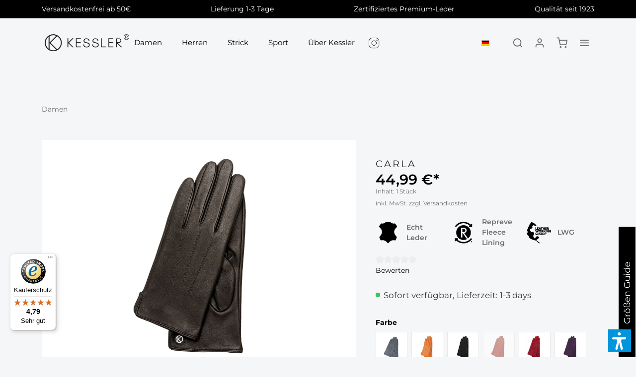

--- FILE ---
content_type: text/html; charset=UTF-8
request_url: https://kesslergloves.com/CARLA/53564800200313085
body_size: 32731
content:
<!DOCTYPE html><html lang="de-DE" itemscope="itemscope" itemtype="https://schema.org/WebPage"><head><meta charset="utf-8"><meta name="viewport" content="width=device-width, initial-scale=1, shrink-to-fit=no"><meta name="author" content=""><meta name="robots" content="index,follow"><meta name="revisit-after" content="15 days"><meta name="keywords" content="beste handschuhe damen, beste handschuhe winter damen, beste handschuhe, beste lederhandschuhe, beste winter handschuhe, beste winterhandschuhe damen, beste winterhandschuhe, bester winterhandschuh, bestes leder für handschuhe, blaue lederhandschuhe damen, blaue lederhandschuhe, braun handschuhe, braune handschuhe damen, braune handschuhe, braune leder handschuhe, braune lederhandschuhe damen, braune lederhandschuhe, camel handschuhe damen, camel handschuhe, damen fingerhandschuhe leder, damen fingerhandschuhe, damen handschuh, damen handschuhe blau, damen handschuhe braun, damen handschuhe dunkelblau, damen handschuhe gefüttert, damen handschuhe gefüttert, damen handschuhe grau, damen handschuhe größe 7, damen handschuhe größe 8, damen handschuhe größe, damen handschuhe größentabelle, damen handschuhe grün, damen handschuhe hellblau, damen handschuhe leder schwarz, damen handschuhe leder, damen handschuhe pink, damen handschuhe rot, damen handschuhe schwarz, damen handschuhe winter, damen handschuhe, damen handschuhgrößen, damen leder handschuhe, damen leder handschuhe, damen lederhandschuhe blau, damen lederhandschuhe braun, damen lederhandschuhe cognac, damen lederhandschuhe gefüttert, damen lederhandschuhe gefüttert, damen lederhandschuhe rot, damen lederhandschuhe schwarz gefüttert, damen lederhandschuhe schwarz, damen lederhandschuhe, damen winter handschuhe, damen winterhandschuhe gefüttert, damen winterhandschuhe leder, damen winterhandschuhe, damenhandschuhe elegant, damenhandschuhe leder, damenhandschuhe modern, damenhandschuhe modisch, damenhandschuhe schwarz, damenhandschuhe warm, damenhandschuhe winter, damenhandschuhe, damenlederhandschuhe, deutschland handschuhe, echt leder handschuhe damen, echt leder handschuhe, echt lederhandschuhe damen, echte lederhandschuhe, echtleder handschuhe damen, elegante handschuhe, elegante lederhandschuhe damen, feine handschuhe damen, feine handschuhe, feine lederhandschuhe damen, feine lederhandschuhe, finger handschuhe, finger handschuhe, fingerhandschuh größentabelle, fingerhandschuhe damen warm, fingerhandschuhe damen, fingerhandschuhe damen, fingerhandschuhe gefüttert damen, fingerhandschuhe gefüttert, fingerhandschuhe größentabelle, fingerhandschuhe leder , fingerhandschuhe leder damen, fingerhandschuhe schwarz, fingerhandschuhe warm gefüttert, fingerhandschuhe warm, fingerhandschuhe winter, fingerhandschuhe, frankfurt handschuhe, frauen handschuhe größe, frauen handschuhe leder, frauen lederhandschuhe, gefütterte handschuhe damen, gefütterte winterhandschuhe, glattleder handschuhe damen, graue lederhandschuhe damen, graue lederhandschuhe, größe 8 handschuhe, größe handschuhe damen, gute handschuhe damen, gute handschuhe winter, gute handschuhe, gute handschuhmarken, gute lederhandschuhe, gute winter handschuhe, gute winterhandschuhe, handschuh damen, handschuh finger, handschuh größe 7, handschuh manufaktur, handschuh marke, handschuh marken, handschuh pink, handschuh rot, handschuh winter, handschuhe aus leder, handschuhe aus leder, handschuhe black handschuhe blau damen, handschuhe blau, handschuhe braun leder, handschuhe braun, handschuhe cognac damen, handschuhe cognac, handschuhe dame, handschuhe damen blau, handschuhe damen blau, handschuhe damen brand, handschuhe damen braun, handschuhe damen elegant, handschuhe damen gefüttert, handschuhe damen gelb, handschuhe damen grau, handschuhe damen größe 7 entspricht, handschuhe damen größe 8, handschuhe damen größe, handschuhe damen grün, handschuhe damen grün, handschuhe damen günstig, handschuhe damen hochwertig, handschuhe damen kaufen, handschuhe damen klassisch, handschuhe damen lammleder, handschuhe damen lammnappa, handschuhe damen leder cognac, handschuhe damen leder gefüttert, handschuhe damen leder schwarz, handschuhe damen leder, handschuhe damen lila, handschuhe damen modern, handschuhe damen nachhaltig, handschuhe damen orange, handschuhe damen otto, handschuhe damen pink, handschuhe damen rot, handschuhe damen schwarz, handschuhe damen warm gefüttert, handschuhe damen warm, handschuhe damen winter leder, handschuhe damen winter schwarz, handschuhe damen winter, handschuhe damen, handschuhe damen, sportlich, handschuhe deutschland, handschuhe discounter, handschuhe dunkelblau damen, handschuhe dunkelblau, handschuhe dunkelbraun, handschuhe dunkelrot, handschuhe finger, handschuhe frankfurt, handschuhe frau, handschuhe für damen, handschuhe für den winter, handschuhe für herbst handschuhe für winter, handschuhe gefüttert damen, handschuhe gefüttert, handschuhe grau damen, handschuhe grau, handschuhe größe 7 damen, handschuhe größe damen, handschuhe größe, handschuhe größentabelle damen, handschuhe größentabelle, handschuhe grün damen, handschuhe günstig kaufen, handschuhe hersteller deutschland, handschuhe hersteller, handschuhe hochwertig, handschuhe hochwertig, handschuhe kaufen, handschuhe kessler, handschuhe lamm, handschuhe leder blau, handschuhe leder braun, handschuhe leder damen, handschuhe leder frau, handschuhe leder gefüttert damen, handschuhe leder gefüttert, handschuhe leder grün, handschuhe leder rot, handschuhe leder schwarz, handschuhe leder winter, handschuhe leder, handschuhe lila, handschuhe logo, handschuhe marke damen, handschuhe marke, handschuhe mit leder, handschuhe mit logo, handschuhe mode, handschuhe nachhaltig, handschuhe online kaufen, handschuhe online, handschuhe österreich, handschuhe otto kessler, handschuhe otto, handschuhe passform, handschuhe pink damen, handschuhe pink leder, handschuhe pink, handschuhe qualität, handschuhe qualitativ, handschuhe rot damen, handschuhe rot leder, handschuhe rot, handschuhe royalblau damen, handschuhe royalblau, handschuhe schwarz handschuhe schwarz damen, handschuhe schwarz damen, handschuhe schwarz leder, handschuhe schwarz winter, handschuhe schwarz, handschuhe weinrot, handschuhe winter damen, handschuhe winter leder, handschuhe winter, handschuhe, handschuhgröße 7, handschuhgröße 8 damen, handschuhgröße damen, handschuhgröße m damen, handschuhgröße s damen, kessler carla, kessler damen handschuhe, kessler handschuhe carla, kessler handschuhe damen, kessler handschuhe größentabelle, kessler handschuhe, kessler lederhandschuhe damen, kessler lederhandschuhe, kessler, kesslergloves, klassiche damenhandschuhe, lamm handschuhe, lammleder handschuhe damen, lammlederhandschuhe, leder damen handschuhe, leder damenhandschuhe, leder fingerhandschuhe damen, leder fingerhandschuhe, leder handschuh, leder handschuhe braun, leder handschuhe damen gefüttert, leder handschuhe rot, leder handschuhe, leder winter handschuhe, leder winterhandschuhe, lederhandschuh manufaktur, lederhandschuh, lederhandschuhe berlin, lederhandschuhe blau damen, lederhandschuhe blau, lederhandschuhe braun, lederhandschuhe cognac damen, lederhandschuhe cognac, lederhandschuhe damen blau, lederhandschuhe damen braun gefüttert, lederhandschuhe damen braun, lederhandschuhe damen braun, lederhandschuhe damen cognac, lederhandschuhe damen gefüttert schwarz, lederhandschuhe damen gefüttert, lederhandschuhe damen grau, lederhandschuhe damen größe 8, lederhandschuhe damen größentabelle, lederhandschuhe damen grün, lederhandschuhe damen günstig, lederhandschuhe damen kaufen, lederhandschuhe damen kurz, lederhandschuhe damen lila, lederhandschuhe damen marke, lederhandschuhe damen pink, lederhandschuhe damen rot, lederhandschuhe damen rot, lederhandschuhe damen schwarz, lederhandschuhe damen schwarz, lederhandschuhe damen winter, lederhandschuhe damen, lederhandschuhe dunkelbraun, lederhandschuhe frankfurt, lederhandschuhe für damen, lederhandschuhe für frauen, lederhandschuhe gefüttert damen, lederhandschuhe gefüttert damen, lederhandschuhe gefüttert, lederhandschuhe grau, lederhandschuhe größe 7, lederhandschuhe größe 8, lederhandschuhe größe, lederhandschuhe grün damen, lederhandschuhe grün, lederhandschuhe kaufen, lederhandschuhe kessler, lederhandschuhe köln, lederhandschuhe lila, lederhandschuhe manufaktur, lederhandschuhe marken, lederhandschuhe münchen, lederhandschuhe pink, lederhandschuhe rot damen, lederhandschuhe rot, lederhandschuhe sale, lederhandschuhe schwarz damen, lederhandschuhe schwarz, lederhandschuhe stuttgart, lederhandschuhe waschen, lederhandschuhe winter damen, lederhandschuhe winter, lila handschuhe leder, lila handschuhe, lila lederhandschuhe, markenhandschuhe, mode handschuhe, moderne damenhandschuhe, modische damenhandschuhe, münchen handschuhe, nappa handschuhe, nappaleder handschuhe damen, nappaleder handschuhe, neue handschuhe, otto damen handschuhe, otto handschuhe damen, otto handschuhe, otto kessler gmbh, otto kessler handschuhe damen, otto kessler handschuhe, otto kessler lederhandschuhe, otto lederhandschuhe damen, pink handschuhe, pinke lederhandschuhe, pinkfarbene handschuhe, richtige größe handschuhe, roeckl handschuhe damen, rot handschuhe, rote handschuhe damen, rote handschuhe leder, rote leder handschuhe, roter handschuh, sale handschuhe, schwarz handschuhe, schwarze fingerhandschuhe, schwarze handschuh, schwarze handschuhe damen lang, schwarze handschuhe damen, schwarze handschuhe kaufen, schwarze handschuhe leder, schwarze handschuhe winter, schwarze lederhandschuhe damen gefüttert, schwarze lederhandschuhe damen, schwarze winter handschuhe, schwarze winterhandschuhe, sehr gute handschuhe, sehr gute winterhandschuhe, suche handschuhe, winter damen handschuhe, winter handschuhe damen, winter handschuhe leder, winter handschuhe, winter lederhandschuhe damen, winter lederhandschuhe, winterhandschuhe damen leder, winterhandschuhe damen, winterhandschuhe für damen, winterhandschuhe gefüttert, winterhandschuhe größe 7, winterhandschuhe kaufen, winterhandschuhe leder damen, winterhandschuhe leder, winterhandschuhe marken, winterhandschuhe sale, winterhandschuhe schwarz,"><meta name="description" content="Die Lederhandschuhe CARLA von KESSLER® kombinieren klassisches Design mit Funktionalität. Aus Lamm-Nappa-Leder gefertigt, sind sie atmungsaktiv und langlebig. Mit Fleece-Futter aus REPREVE® bieten sie stilvollen, nachhaltigen Komfort."><meta property="og:type" content="product"><meta property="og:site_name" content="KESSLER GLOVES"><meta property="og:url" content="https://kesslergloves.com/CARLA/53564800200313085"><meta property="og:title" content="Damenhandschuhe CARLA von Kessler aus feinem Lammleder"><meta property="og:description" content="Die Lederhandschuhe CARLA von KESSLER® kombinieren klassisches Design mit Funktionalität. Aus Lamm-Nappa-Leder gefertigt, sind sie atmungsaktiv und langlebig. Mit Fleece-Futter aus REPREVE® bieten sie stilvollen, nachhaltigen Komfort."><meta property="og:image" content="https://kesslergloves.com/media/4a/ff/d8/1715781562/5356480020_313_1.jpg?ts=1749712989"><meta property="product:brand" content="Otto Kessler GmbH &amp; Co. KG"><meta property="product:price:amount" content="44.99"><meta property="product:price:currency" content="EUR"><meta property="product:product_link" content="https://kesslergloves.com/CARLA/53564800200313085"><meta name="twitter:card" content="product"><meta name="twitter:site" content="KESSLER GLOVES"><meta name="twitter:title" content="Damenhandschuhe CARLA von Kessler aus feinem Lammleder"><meta name="twitter:description" content="Die Lederhandschuhe CARLA von KESSLER® kombinieren klassisches Design mit Funktionalität. Aus Lamm-Nappa-Leder gefertigt, sind sie atmungsaktiv und langlebig. Mit Fleece-Futter aus REPREVE® bieten sie stilvollen, nachhaltigen Komfort."><meta name="twitter:image" content="https://kesslergloves.com/media/4a/ff/d8/1715781562/5356480020_313_1.jpg?ts=1749712989"><meta itemprop="copyrightHolder" content="KESSLER GLOVES"><meta itemprop="copyrightYear" content=""><meta itemprop="isFamilyFriendly" content="true"><meta itemprop="image" content="https://kesslergloves.com/media/4e/fc/20/1713545703/Kessler_Logo.svg?ts=1736182760"><meta name="theme-color" content="#ffffff"><meta name="p:domain_verify" content="af26a3b718f9988f8409e4b8e70f454e"/><script charset="UTF-8">     var et_pagename ="Damenhandschuhe CARLA von Kessler aus feinem Lammleder";   _etr = { debugMode: false }        </script><script id="_etLoader" charset="UTF-8"    data-plugin-version="Shopware6_1.5.0"        data-block-cookies="true"    data-secure-code="fSET3K"    src="//code.etracker.com/code/e.js" async></script>  <script>window.addEventListener('load',function(){window.$etracker=etCommerce;});function etrackerWishlistRemove(productId){const hiddenInput=document.getElementById('etracker-wishlist-product-'+productId);if(hiddenInput&&hiddenInput.value){const productInfo=JSON.parse(hiddenInput.value)||false
etCommerce.sendEvent('removeFromWatchlist',productInfo,1);}};window.features={"V6_5_0_0":true,"v6.5.0.0":true,"V6_6_0_0":true,"v6.6.0.0":true,"V6_7_0_0":false,"v6.7.0.0":false,"ADDRESS_SELECTION_REWORK":false,"address.selection.rework":false,"DISABLE_VUE_COMPAT":false,"disable.vue.compat":false,"ACCESSIBILITY_TWEAKS":false,"accessibility.tweaks":false,"ADMIN_VITE":false,"admin.vite":false,"TELEMETRY_METRICS":false,"telemetry.metrics":false,"PERFORMANCE_TWEAKS":false,"performance.tweaks":false,"CACHE_REWORK":false,"cache.rework":false,"PAYPAL_SETTINGS_TWEAKS":false,"paypal.settings.tweaks":false};window.dataLayer=window.dataLayer||[];function gtag(){dataLayer.push(arguments);}
(()=>{const analyticsStorageEnabled=document.cookie.split(';').some((item)=>item.trim().includes('google-analytics-enabled=1'));const adsEnabled=document.cookie.split(';').some((item)=>item.trim().includes('google-ads-enabled=1'));gtag('consent','default',{'ad_user_data':adsEnabled?'granted':'denied','ad_storage':adsEnabled?'granted':'denied','ad_personalization':adsEnabled?'granted':'denied','analytics_storage':analyticsStorageEnabled?'granted':'denied'});})();window.shopwareAnalytics={trackingId:'c9578465ef157a529f73d998b79294e8',merchantConsent:true,debug:false,storefrontController:'Product',storefrontAction:'index',storefrontRoute:'frontend.detail.page',storefrontCmsPageType:'product_detail',};(function(w,d,s,l,i){w[l]=w[l]||[];w[l].push({'gtm.start':new Date().getTime(),event:'gtm.js'});var f=d.getElementsByTagName(s)[0],j=d.createElement(s),dl=l!='dataLayer'?'&l='+l:'';j.async=true;j.src='https://www.googletagmanager.com/gtm.js?id='+i+dl;f.parentNode.insertBefore(j,f);})(window,document,'script','dataLayer','GTM-WC98P826');window.useDefaultCookieConsent=true;window.activeNavigationId='018ef72f335972d4901876a28cdd9bae';window.router={'frontend.cart.offcanvas':'/checkout/offcanvas','frontend.cookie.offcanvas':'/cookie/offcanvas','frontend.checkout.finish.page':'/checkout/finish','frontend.checkout.info':'/widgets/checkout/info','frontend.menu.offcanvas':'/widgets/menu/offcanvas','frontend.cms.page':'/widgets/cms','frontend.cms.navigation.page':'/widgets/cms/navigation','frontend.account.addressbook':'/widgets/account/address-book','frontend.country.country-data':'/country/country-state-data','frontend.app-system.generate-token':'/app-system/Placeholder/generate-token',};window.salesChannelId='018ef72f421070d8a8f4b8ba70435223';window.router['frontend.shopware_analytics.customer.data']='/storefront/script/shopware-analytics-customer';window.breakpoints={"xs":0,"sm":576,"md":768,"lg":992,"xl":1200,"xxl":1400};window.themeAssetsPublicPath='https://kesslergloves.com/theme/018f23e88c3f719d95b58c5014da663e/assets/';window.validationMessages={"required":"Die Eingabe darf nicht leer sein.","email":"Ung\u00fcltige E-Mail-Adresse. Die E-Mail ben\u00f6tigt das Format \"nutzer@beispiel.de\".","confirmation":"Ihre Eingaben sind nicht identisch.","minLength":"Die Eingabe ist zu kurz."};window.themeJsPublicPath='https://kesslergloves.com/theme/f45e7a69275e1190d93bfdc77b834f16/js/';var accessibilityConfiguration={"language":"en","enabledModules":{"keyboardNav":"1","contrast":"1","highlightLinks":"1","biggerText":"1","textSpacing":"1","legibleFonts":"1","bigCursor":"1","readingGuide":"1","tooltips":"1","pauseAnimations":"1"},"enablePageStructureButton":"1","enablePositionButton":false,"enableResetButton":"1","moduleKeyboardNav":{"frameColor":"#ff0000"},"moduleContrast":{"useInvertColors":"1","useDarkContrast":"1","useLightContrast":"1","useDesaturate":"1"},"moduleHighlightLinks":{"color":"#ffff00","background":"#00d111","highlightColor":"#ff0000"},"moduleBiggerText":{"factor":2},"moduleTextSpacing":{"factor":2},"moduleBigCursor":{"imageURL":"data:image\/svg+xml;base64,[base64]"},"moduleReadingGuide":{"color":"#ff0000","background":"#000000","readingGuideColor":"#ff0000"},"toggleBackgroundColor":"#0096DE","moduleLegibleFonts":["dvaccess-legible-fonts","dvaccess-legible-fonts-1"],"standardToolPosition":4,"snippets":{"app.toggle.label":"Accessibility Tool ausklappen","copyright":"powered by <a href='\/\/designverign.de' target='_blank' rel='noopener' title='designverign'>designverign<\/a>","menu.title":"Barrierefrei Hilfswerkzeuge","menu.button.move":"Icon verschieben","menu.button.page-structure":"Seiten-Struktur","menu.button.reset":"Zur\u00fccksetzen","menu.header.headers":"\u00dcberschriften","menu.header.landmarks":"Landmarks","menu.header.links":"menu.header.links.origin","menu.position.left-top":"links oben","menu.position.left-center":"links zentriert","menu.position.left-bottom":"links unten","menu.position.right-top":"rechts oben","menu.position.right-center":"rechts zentriert","menu.position.right-bottom":"rechts unten","menu.position.center-top":"mitte oben","menu.position.center-bottom":"mitte unten","module.button.bigger-text":"Gr\u00f6\u00dferer Text","module.button.bigger-text.0":"Gr\u00f6\u00dferer Text","module.button.bigger-text.1":"Gr\u00f6\u00dferer Text","module.button.bigger-text.2":"Gr\u00f6\u00dferer Text","module.button.bigger-text.3":"Gr\u00f6\u00dferer Text","module.button.cursor":"Mauszeiger","module.button.cursor.0":"Gro\u00dfer Mauszeiger","module.button.contrast":"Kontrast +","module.button.contrast.0":"Invertierte Farben","module.button.contrast.1":"Dunkler Kontrast","module.button.contrast.2":"Heller Kontrast","module.button.contrast.3":"Schwarz-Wei\u00df","module.button.highlight-links":"Links hervorheben","module.button.keyboard-nav":"Navigation per Tab-Taste","module.button.legible-fonts":"Schriftart","module.button.legible-fonts.0":"Lesbare Schriftart","module.button.legible-fonts.1":"Legasthenie freundlich","module.button.pause-animations":"Animationen pausieren","module.button.pause-animations.0":"Animationen abspielen","module.button.reading-guide":"Lese-F\u00fchrung","module.button.reading-guide.0":"Lese-F\u00fchrung","module.button.reading-guide.1":"Lese-F\u00fchrung","module.button.reading-guide.modal-title":"Hinweis","module.button.reading-guide.modal-text":"Tippen Sie kurz auf dem Bildschirm um die Lesef\u00fchrung auszurichten.","module.button.reading-guide.modal-button-text":"Verstanden","module.button.text-spacing":"Zeichen-Abstand","module.button.text-spacing.0":"Kleiner Abstand","module.button.text-spacing.1":"Moderater Abstand","module.button.text-spacing.2":"Gro\u00dfer Abstand","module.button.tooltips":"Zus\u00e4tzliche Beschreibung"},"filters":{"height":".modal","displayBlock":".modal, .input-group, .form-group","lineHeight":".modal","wrapInput":".header-search-form, .form-group, .form-check, .input-group"}};</script>     <script charset="UTF-8"> let product = { id: '53564800200313085', name: 'CARLA', category: ['KESSLER','Damen','Lederhandschuhe','Kollektion'], price: '44.99', currency: 'EUR' }; window.addEventListener('load', function () { etCommerce.sendEvent('viewProduct', product); });  </script><link rel="shortcut icon" href="https://kesslergloves.com/media/c5/78/14/1713456458/favicon.png?ts=1717912860"><link rel="apple-touch-icon" href="https://kesslergloves.com/media/c5/78/14/1713456458/favicon.png?ts=1717912860"><link rel="canonical" href="https://kesslergloves.com/CARLA/53564800200313085"><title itemprop="name">Damenhandschuhe CARLA von Kessler aus feinem Lammleder</title><link rel="stylesheet" href="https://kesslergloves.com/theme/f45e7a69275e1190d93bfdc77b834f16/css/all.css?1759049256"><script src="https://integrations.etrusted.com/applications/widget.js/v2" async defer></script><script src="https://kesslergloves.com/theme/f45e7a69275e1190d93bfdc77b834f16/js/storefront/storefront.js?1759049257" defer></script><script src="https://kesslergloves.com/theme/f45e7a69275e1190d93bfdc77b834f16/js/swag-pay-pal/swag-pay-pal.js?1759049257" defer></script><script src="https://kesslergloves.com/theme/f45e7a69275e1190d93bfdc77b834f16/js/dne-custom-css-js/dne-custom-css-js.js?1759049257" defer></script><script src="https://kesslergloves.com/theme/f45e7a69275e1190d93bfdc77b834f16/js/salty-color-variants/salty-color-variants.js?1759049257" defer></script><script src="https://kesslergloves.com/theme/f45e7a69275e1190d93bfdc77b834f16/js/tmms-drop-down-menu/tmms-drop-down-menu.js?1759049257" defer></script><script src="https://kesslergloves.com/theme/f45e7a69275e1190d93bfdc77b834f16/js/cogi-etracker/cogi-etracker.js?1759049257" defer></script><script src="https://kesslergloves.com/theme/f45e7a69275e1190d93bfdc77b834f16/js/iwv-two-factor-authentication/iwv-two-factor-authentication.js?1759049257" defer></script><script src="https://kesslergloves.com/theme/f45e7a69275e1190d93bfdc77b834f16/js/swag-analytics/swag-analytics.js?1759049257" defer></script><script src="https://kesslergloves.com/theme/f45e7a69275e1190d93bfdc77b834f16/js/zenit-platform-stratus/zenit-platform-stratus.js?1759049257" defer></script><script src="https://kesslergloves.com/theme/f45e7a69275e1190d93bfdc77b834f16/js/kessler2024/kessler2024.js?1759049257" defer></script></head><script src="https://integrations.etrusted.com/applications/widget.js/v2" async defer></script><body class="is-ctl-product is-act-index has-product-actions has-pw-toggle has-lbl-floating is-flyout-fullscreen is-cms is-lo-full-width is-tb-offcanvas is-srch-overlay is-mn-offcanvas-md"><div id="page-top" class="skip-to-content bg-primary-subtle text-primary-emphasis overflow-hidden" tabindex="-1"><div class="container skip-to-content-container d-flex justify-content-center visually-hidden-focusable"><a href="#content-main" class="skip-to-content-link d-inline-flex text-decoration-underline m-1 p-2 fw-bold gap-2"> Zum Hauptinhalt springen </a><a href="#header-main-search-input" class="skip-to-content-link d-inline-flex text-decoration-underline m-1 p-2 fw-bold gap-2 d-none"> Zur Suche springen </a><a href="#main-navigation-menu" class="skip-to-content-link d-inline-flex text-decoration-underline m-1 p-2 fw-bold gap-2 d-none d-lg-block"> Zur Hauptnavigation springen </a></div></div><noscript><iframe src="https://www.googletagmanager.com/ns.html?id=GTM-WC98P826" height="0" width="0" style="display:none;visibility:hidden"></iframe></noscript><noscript class="noscript-main"><div role="alert" aria-live="polite" class="alert alert-info alert-has-icon"> <span class="icon icon-info" aria-hidden="true"><svg xmlns="http://www.w3.org/2000/svg" xmlns:xlink="http://www.w3.org/1999/xlink" width="24" height="24" viewBox="0 0 24 24"><defs><path d="M12 7c.5523 0 1 .4477 1 1s-.4477 1-1 1-1-.4477-1-1 .4477-1 1-1zm1 9c0 .5523-.4477 1-1 1s-1-.4477-1-1v-5c0-.5523.4477-1 1-1s1 .4477 1 1v5zm11-4c0 6.6274-5.3726 12-12 12S0 18.6274 0 12 5.3726 0 12 0s12 5.3726 12 12zM12 2C6.4772 2 2 6.4772 2 12s4.4772 10 10 10 10-4.4772 10-10S17.5228 2 12 2z" id="icons-default-info" /></defs><use xlink:href="#icons-default-info" fill="#758CA3" fill-rule="evenodd" /></svg></span> <div class="alert-content-container"><div class="alert-content"> Um unseren Shop in vollem Umfang nutzen zu können, empfehlen wir Ihnen Javascript in Ihrem Browser zu aktivieren. </div></div></div></noscript><div class="page-wrapper"><header class="header-main header-single-line header-multi-line-mobile header-logo-center" data-zen-sticky-header="true" data-zen-sticky-header-options="{&quot;viewports&quot;:[&quot;XXL&quot;,&quot;XS&quot;,&quot;SM&quot;,&quot;MD&quot;,&quot;LG&quot;,&quot;XL&quot;],&quot;scrollOffset&quot;:&quot;&quot;,&quot;autoHide&quot;:false}" data-zen-header-tooltips="true" data-zen-header-tooltips-options="{&quot;tooltipPlacement&quot;:&quot;left&quot;}"><div class="header-inner"><div class="top-bar-header"> <span>Versandkostenfrei ab 50€</span> <span>Lieferung 1-3 Tage</span> <span>Zertifiziertes Premium-Leder</span> <span>Qualität seit 1923</span> </div><div class="d-none"><div class="d-none js-top-bar-offcanvas-initial-content"><div class="offcanvas-header"> <button class="btn offcanvas-close js-offcanvas-close" aria-label="Top Bar schließen"> <span class="icon icon-x icon-md"><svg xmlns="http://www.w3.org/2000/svg" xmlns:xlink="http://www.w3.org/1999/xlink" version="1.1" width="32" height="32" viewBox="0 0 32 32"><defs><path d="M17.867 16.667l7.067-7.067c0.533-0.533 0.533-1.333 0-1.867s-1.333-0.533-1.867 0l-7.067 7.067-7.067-7.067c-0.533-0.533-1.333-0.533-1.867 0s-0.533 1.333 0 1.867l7.067 7.067-7.067 7.067c-0.533 0.533-0.533 1.333 0 1.867 0.267 0.267 0.533 0.4 0.933 0.4s0.667-0.133 0.933-0.4l7.067-7.067 7.067 7.067c0.267 0.267 0.667 0.4 0.933 0.4s0.667-0.133 0.933-0.4c0.533-0.533 0.533-1.333 0-1.867l-7.067-7.067z" id="icons-feather-x" /></defs><use xlink:href="#icons-feather-x" fill-rule="evenodd" /></svg></span> </button> </div><div class="offcanvas-body"><div class="top-bar-logo"><a class="top-bar-logo-link" href="/" title="Zur Startseite gehen"><picture><source srcset="https://kesslergloves.com/media/4e/fc/20/1713545703/Kessler_Logo.svg?ts=1736182760" media="(min-width: 768px) and (max-width: 991px)"><source srcset="https://kesslergloves.com/media/4e/fc/20/1713545703/Kessler_Logo.svg?ts=1736182760" media="(max-width: 767px)"><img src="https://kesslergloves.com/media/4e/fc/20/1713545703/Kessler_Logo.svg?ts=1736182760" alt="Zur Startseite gehen" class="img-fluid top-bar-logo-main-img"/></picture></a></div><div class="top-bar "><div class="container"><nav class="top-bar-nav" aria-label="Shop-Einstellungen"><div class="top-bar-nav-item top-bar-navigation-group "><div class="top-bar-nav-item top-bar-language"><form method="post" action="/checkout/language" class="language-form" data-form-auto-submit="true"><div class="languages-menu dropdown"> <button class="btn dropdown-toggle top-bar-nav-btn" type="button" id="languagesDropdown-top-bar" data-bs-toggle="dropdown" aria-haspopup="true" aria-expanded="false"><div class="top-bar-list-icon language-flag country-de language-de"></div> <span class="d-none">Deutsch</span> </button> <div class="top-bar-list dropdown-menu dropdown-menu-end" aria-labelledby="languagesDropdown-top-bar"><div class="top-bar-list-item dropdown-item item-checked" title=""> <label class="top-bar-list-label" for="top-bar-2fbb5fe2e29a4d70aa5854ce7ce3e20b"><input id="top-bar-2fbb5fe2e29a4d70aa5854ce7ce3e20b" class="top-bar-list-radio" value="2fbb5fe2e29a4d70aa5854ce7ce3e20b" name="languageId" type="radio" checked><div class="top-bar-list-icon language-flag country-de language-de"></div> <span class="d-none">Deutsch</span> </label></div><div class="top-bar-list-item dropdown-item" title=""> <label class="top-bar-list-label" for="top-bar-018ef1f3547b716c8c27bf3b27abcd03"><input id="top-bar-018ef1f3547b716c8c27bf3b27abcd03" class="top-bar-list-radio" value="018ef1f3547b716c8c27bf3b27abcd03" name="languageId" type="radio"><div class="top-bar-list-icon language-flag country-gb language-en"></div> <span class="d-none">English</span> </label></div></div></div><input name="redirectTo" type="hidden" value="frontend.detail.page"><input name="redirectParameters[_httpCache]" type="hidden" value="1"><input name="redirectParameters[productId]" type="hidden" value="018f5869c6be72a3aafa1f17c83100d5"></form></div><div class="top-bar-nav-item top-bar-menu"><div class="service-menu dropdown"><ul class="service-menu-list dropdown-menu " aria-label="Die Service-Navigation durchstöbern"><li class="service-menu-list-item"><a class="service-menu-link dropdown-item" href="/cookie/offcanvas" title=" Cookie-Einstellungen"> Cookie-Einstellungen </a></li><li class="service-menu-list-item"><a class="service-menu-link dropdown-item" href="/ueber-Kessler/Geschichte/" title="Kesslergloves"> Kesslergloves </a></li><li class="service-menu-list-item"><a class="service-menu-link dropdown-item" href="https://kesslergloves.com/widerrufsrecht/" title="Widerrufsrecht"> Widerrufsrecht </a></li><li class="service-menu-list-item"><a class="service-menu-link dropdown-item" href="https://kesslergloves.com/Services/Retoure/" title="Retoure"> Retoure </a></li><li class="service-menu-list-item"><a class="service-menu-link dropdown-item" href="https://kesslergloves.com/datenschutz/" title="Datenschutz"> Datenschutz </a></li><li class="service-menu-list-item"><a class="service-menu-link dropdown-item" href="https://kesslergloves.com/kundeninformationen/" title="AGB / Kundeninformationen"> AGB / Kundeninformationen </a></li><li class="service-menu-list-item"><a class="service-menu-link dropdown-item" href="https://kesslergloves.com/versand-und-zahlungsbedingungen/" title="Versand und Zahlungsbedingungen"> Versand und Zahlungsbedingungen </a></li><li class="service-menu-list-item"><a class="service-menu-link dropdown-item" href="https://kesslergloves.com/impressum/" title="Impressum"> Impressum </a></li></ul></div></div></div></nav></div></div><div class="top-bar-nav-item top-bar-login-register "> <span class="top-bar-login"><a href="/account/login" title="Anmelden" class="top-bar-login-item"> Anmelden </a></span> <span>oder</span> <span class="top-bar-register"><a href="/account/login" title="Registrieren" class="top-bar-register-item"> Registrieren </a></span> </div></div></div></div><div class="nav-header "><div class="container"><div class="header-row row gx-1 align-items-center "><div class="header-logo-col col-12 col-md-4 col-lg-12 col-xl-2 order-1 order-md-2 order-lg-1 order-xxl-2"><div class="header-logo-main text-center"><a class="header-logo-main-link" href="/" title="Zur Startseite gehen"><picture class="header-logo-picture d-block m-auto"><img src="https://kesslergloves.com/media/4e/fc/20/1713545703/Kessler_Logo.svg?ts=1736182760" alt="Zur Startseite gehen" class="img-fluid header-logo-main-img"></picture></a></div></div><div class="header-nav-col nav-main d-none d-lg-flex col-lg col-xl-5 order-lg-2 order-xl-1 nav-main-scroller"><div class="main-navigation" id="mainNavigation" data-flyout-menu="true" data-zen-nav-scroller="true"><div class="container"><nav class="nav main-navigation-menu" id="main-navigation-menu" aria-label="Hauptnavigation" itemscope="itemscope" itemtype="https://schema.org/SiteNavigationElement"><div class="nav-link main-navigation-link     dropdown         has-children     "><a class="main-navigation-link-text has-children " href="https://kesslergloves.com/damen/" itemprop="url" title="Damen"> <span class="main-navigation-link-text-inner" itemprop="name"> Damen <span class="icon icon-arrow-medium-down icon-xs"><svg xmlns="http://www.w3.org/2000/svg" xmlns:xlink="http://www.w3.org/1999/xlink" width="16" height="16" viewBox="0 0 16 16"><defs><path id="icons-solid-arrow-medium-down" d="M4.7071 6.2929c-.3905-.3905-1.0237-.3905-1.4142 0-.3905.3905-.3905 1.0237 0 1.4142l4 4c.3905.3905 1.0237.3905 1.4142 0l4-4c.3905-.3905.3905-1.0237 0-1.4142-.3905-.3905-1.0237-.3905-1.4142 0L8 9.5858l-3.2929-3.293z" /></defs><use xlink:href="#icons-solid-arrow-medium-down" fill="#758CA3" fill-rule="evenodd" /></svg></span> </span> </a><div class="dropdown-menu dropdown-menu-level-0"><div class="nav-link main-navigation-link     dropdown         has-children     dropend "><a class="main-navigation-link-text has-children " href="https://kesslergloves.com/Damen/Lederhandschuhe/" itemprop="url" title="Lederhandschuhe"> <span class="main-navigation-link-text-inner" itemprop="name"> Lederhandschuhe <span class="icon icon-arrow-medium-right icon-xs"><svg xmlns="http://www.w3.org/2000/svg" xmlns:xlink="http://www.w3.org/1999/xlink" width="16" height="16" viewBox="0 0 16 16"><defs><path id="icons-solid-arrow-medium-right" d="M4.7071 5.2929c-.3905-.3905-1.0237-.3905-1.4142 0-.3905.3905-.3905 1.0237 0 1.4142l4 4c.3905.3905 1.0237.3905 1.4142 0l4-4c.3905-.3905.3905-1.0237 0-1.4142-.3905-.3905-1.0237-.3905-1.4142 0L8 8.5858l-3.2929-3.293z" /></defs><use transform="rotate(-90 8 8)" xlink:href="#icons-solid-arrow-medium-right" fill="#758CA3" fill-rule="evenodd" /></svg></span> </span> </a><div class="dropdown-menu dropdown-menu-level-1"><div class="nav-link main-navigation-link             has-no-children     dropend "><a class="main-navigation-link-text has-no-children " href="https://kesslergloves.com/Damen/Lederhandschuhe/Lammfell/" itemprop="url" title="Lammfell"> <span class="main-navigation-link-text-inner" itemprop="name"> Lammfell </span> </a></div><div class="nav-link main-navigation-link             has-no-children     dropend "><a class="main-navigation-link-text has-no-children " href="https://kesslergloves.com/Damen/Lederhandschuhe/Ziegenleder/" itemprop="url" title="Ziegenleder"> <span class="main-navigation-link-text-inner" itemprop="name"> Ziegenleder </span> </a></div><div class="nav-link main-navigation-link             has-no-children     dropend "><a class="main-navigation-link-text has-no-children " href="https://kesslergloves.com/Damen/Lederhandschuhe/Peccaryleder/" itemprop="url" title="Peccaryleder"> <span class="main-navigation-link-text-inner" itemprop="name"> Peccaryleder </span> </a></div><div class="nav-link main-navigation-link             has-no-children     dropend "><a class="main-navigation-link-text has-no-children " href="https://kesslergloves.com/Damen/Lederhandschuhe/Lammleder/" itemprop="url" title="Lammleder"> <span class="main-navigation-link-text-inner" itemprop="name"> Lammleder </span> </a></div><div class="nav-link main-navigation-link             has-no-children     dropend "><a class="main-navigation-link-text has-no-children " href="https://kesslergloves.com/Damen/Lederhandschuhe/Ziegenveloursleder/" itemprop="url" title="Ziegenveloursleder"> <span class="main-navigation-link-text-inner" itemprop="name"> Ziegenveloursleder </span> </a></div><div class="nav-link main-navigation-link             has-no-children     dropend "><a class="main-navigation-link-text has-no-children " href="https://kesslergloves.com/Damen/Lederhandschuhe/Pig-Suede-Leder/" itemprop="url" title="Pig Suede - Leder"> <span class="main-navigation-link-text-inner" itemprop="name"> Pig Suede - Leder </span> </a></div></div></div><div class="nav-link main-navigation-link     dropdown         has-children     dropend "><a class="main-navigation-link-text has-children " href="https://kesslergloves.com/Damen/Faeustlinge/" itemprop="url" title="Fäustlinge"> <span class="main-navigation-link-text-inner" itemprop="name"> Fäustlinge <span class="icon icon-arrow-medium-right icon-xs"><svg xmlns="http://www.w3.org/2000/svg" xmlns:xlink="http://www.w3.org/1999/xlink" width="16" height="16" viewBox="0 0 16 16"><use transform="rotate(-90 8 8)" xlink:href="#icons-solid-arrow-medium-right" fill="#758CA3" fill-rule="evenodd" /></svg></span> </span> </a><div class="dropdown-menu dropdown-menu-level-1"><div class="nav-link main-navigation-link             has-no-children     dropend "><a class="main-navigation-link-text has-no-children " href="https://kesslergloves.com/Damen/Faeustlinge/Merino-Lammfell/" itemprop="url" title="Merino Lammfell"> <span class="main-navigation-link-text-inner" itemprop="name"> Merino Lammfell </span> </a></div><div class="nav-link main-navigation-link             has-no-children     dropend "><a class="main-navigation-link-text has-no-children " href="https://kesslergloves.com/Damen/Faeustlinge/Lammleder/" itemprop="url" title="Lammleder"> <span class="main-navigation-link-text-inner" itemprop="name"> Lammleder </span> </a></div></div></div><div class="nav-link main-navigation-link             has-no-children     dropend "><a class="main-navigation-link-text has-no-children " href="https://kesslergloves.com/Damen/Touch-Handschuhe/" itemprop="url" title="Touch Handschuhe"> <span class="main-navigation-link-text-inner" itemprop="name"> Touch Handschuhe </span> </a></div><div class="nav-link main-navigation-link             has-no-children     dropend "><a class="main-navigation-link-text has-no-children " href="https://kesslergloves.com/Damen/Autofahrerhandschuhe/" itemprop="url" title="Autofahrerhandschuhe"> <span class="main-navigation-link-text-inner" itemprop="name"> Autofahrerhandschuhe </span> </a></div><div class="nav-link main-navigation-link             has-no-children     dropend "><a class="main-navigation-link-text has-no-children " href="https://kesslergloves.com/Damen/Sporthandschuhe/" itemprop="url" title="Sporthandschuhe"> <span class="main-navigation-link-text-inner" itemprop="name"> Sporthandschuhe </span> </a></div></div></div><div class="nav-link main-navigation-link     dropdown         has-children     "><a class="main-navigation-link-text has-children " href="https://kesslergloves.com/herren/" itemprop="url" title="Herren"> <span class="main-navigation-link-text-inner" itemprop="name"> Herren <span class="icon icon-arrow-medium-down icon-xs"><svg xmlns="http://www.w3.org/2000/svg" xmlns:xlink="http://www.w3.org/1999/xlink" width="16" height="16" viewBox="0 0 16 16"><use xlink:href="#icons-solid-arrow-medium-down" fill="#758CA3" fill-rule="evenodd" /></svg></span> </span> </a><div class="dropdown-menu dropdown-menu-level-0"><div class="nav-link main-navigation-link     dropdown         has-children     dropend "><a class="main-navigation-link-text has-children " href="https://kesslergloves.com/Herren/Lederhandschuhe/" itemprop="url" title="Lederhandschuhe"> <span class="main-navigation-link-text-inner" itemprop="name"> Lederhandschuhe <span class="icon icon-arrow-medium-right icon-xs"><svg xmlns="http://www.w3.org/2000/svg" xmlns:xlink="http://www.w3.org/1999/xlink" width="16" height="16" viewBox="0 0 16 16"><use transform="rotate(-90 8 8)" xlink:href="#icons-solid-arrow-medium-right" fill="#758CA3" fill-rule="evenodd" /></svg></span> </span> </a><div class="dropdown-menu dropdown-menu-level-1"><div class="nav-link main-navigation-link             has-no-children     dropend "><a class="main-navigation-link-text has-no-children " href="https://kesslergloves.com/Herren/Lederhandschuhe/Lammfell/" itemprop="url" title="Lammfell"> <span class="main-navigation-link-text-inner" itemprop="name"> Lammfell </span> </a></div><div class="nav-link main-navigation-link             has-no-children     dropend "><a class="main-navigation-link-text has-no-children " href="https://kesslergloves.com/Herren/Lederhandschuhe/Hirschleder/" itemprop="url" title="Hirschleder"> <span class="main-navigation-link-text-inner" itemprop="name"> Hirschleder </span> </a></div><div class="nav-link main-navigation-link             has-no-children     dropend "><a class="main-navigation-link-text has-no-children " href="https://kesslergloves.com/Herren/Lederhandschuhe/Peccaryleder/" itemprop="url" title="Peccaryleder"> <span class="main-navigation-link-text-inner" itemprop="name"> Peccaryleder </span> </a></div><div class="nav-link main-navigation-link             has-no-children     dropend "><a class="main-navigation-link-text has-no-children " href="https://kesslergloves.com/Herren/Lederhandschuhe/Lammleder/" itemprop="url" title="Lammleder"> <span class="main-navigation-link-text-inner" itemprop="name"> Lammleder </span> </a></div><div class="nav-link main-navigation-link             has-no-children     dropend "><a class="main-navigation-link-text has-no-children " href="https://kesslergloves.com/Herren/Lederhandschuhe/Ziegenleder-Ziegenverloursleder/" itemprop="url" title="Ziegenleder/ Ziegenverloursleder"> <span class="main-navigation-link-text-inner" itemprop="name"> Ziegenleder/ Ziegenverloursleder </span> </a></div><div class="nav-link main-navigation-link             has-no-children     dropend "><a class="main-navigation-link-text has-no-children " href="https://kesslergloves.com/Herren/Lederhandschuhe/Pig-Suede-Leder/" itemprop="url" title="Pig Suede - Leder"> <span class="main-navigation-link-text-inner" itemprop="name"> Pig Suede - Leder </span> </a></div></div></div><div class="nav-link main-navigation-link             has-no-children     dropend "><a class="main-navigation-link-text has-no-children " href="https://kesslergloves.com/Herren/Touch-Handschuhe/" itemprop="url" title="Touch Handschuhe"> <span class="main-navigation-link-text-inner" itemprop="name"> Touch Handschuhe </span> </a></div><div class="nav-link main-navigation-link             has-no-children     dropend "><a class="main-navigation-link-text has-no-children " href="https://kesslergloves.com/Herren/Autofahrerhandschuhe/" itemprop="url" title="Autofahrerhandschuhe"> <span class="main-navigation-link-text-inner" itemprop="name"> Autofahrerhandschuhe </span> </a></div><div class="nav-link main-navigation-link             has-no-children     dropend "><a class="main-navigation-link-text has-no-children " href="https://kesslergloves.com/Herren/Sporthandschuhe/" itemprop="url" title="Sporthandschuhe"> <span class="main-navigation-link-text-inner" itemprop="name"> Sporthandschuhe </span> </a></div></div></div><div class="nav-link main-navigation-link     dropdown         has-children     "><a class="main-navigation-link-text has-children " href="https://kesslergloves.com/strick/" itemprop="url" title="Strick"> <span class="main-navigation-link-text-inner" itemprop="name"> Strick <span class="icon icon-arrow-medium-down icon-xs"><svg xmlns="http://www.w3.org/2000/svg" xmlns:xlink="http://www.w3.org/1999/xlink" width="16" height="16" viewBox="0 0 16 16"><use xlink:href="#icons-solid-arrow-medium-down" fill="#758CA3" fill-rule="evenodd" /></svg></span> </span> </a><div class="dropdown-menu dropdown-menu-level-0"><div class="nav-link main-navigation-link             has-no-children     dropend "><a class="main-navigation-link-text has-no-children " href="https://kesslergloves.com/Strick/Strickhandschuhe/" itemprop="url" title="Strickhandschuhe"> <span class="main-navigation-link-text-inner" itemprop="name"> Strickhandschuhe </span> </a></div><div class="nav-link main-navigation-link             has-no-children     dropend "><a class="main-navigation-link-text has-no-children " href="https://kesslergloves.com/Strick/Schals/" itemprop="url" title="Schals"> <span class="main-navigation-link-text-inner" itemprop="name"> Schals </span> </a></div><div class="nav-link main-navigation-link             has-no-children     dropend "><a class="main-navigation-link-text has-no-children " href="https://kesslergloves.com/Strick/Stirnbaender/" itemprop="url" title="Stirnbänder"> <span class="main-navigation-link-text-inner" itemprop="name"> Stirnbänder </span> </a></div><div class="nav-link main-navigation-link             has-no-children     dropend "><a class="main-navigation-link-text has-no-children " href="https://kesslergloves.com/Strick/Muetzen/" itemprop="url" title="Mützen"> <span class="main-navigation-link-text-inner" itemprop="name"> Mützen </span> </a></div></div></div><div class="nav-link main-navigation-link             has-no-children     "><a class="main-navigation-link-text has-no-children " href="https://kesslergloves.com/Sport/" itemprop="url" title="Sport"> <span class="main-navigation-link-text-inner" itemprop="name"> Sport </span> </a></div><div class="nav-link main-navigation-link     dropdown         has-children     "><a class="main-navigation-link-text has-children " href="https://kesslergloves.com/ueber-kessler/" itemprop="url" title="Über Kessler"> <span class="main-navigation-link-text-inner" itemprop="name"> Über Kessler <span class="icon icon-arrow-medium-down icon-xs"><svg xmlns="http://www.w3.org/2000/svg" xmlns:xlink="http://www.w3.org/1999/xlink" width="16" height="16" viewBox="0 0 16 16"><use xlink:href="#icons-solid-arrow-medium-down" fill="#758CA3" fill-rule="evenodd" /></svg></span> </span> </a><div class="dropdown-menu dropdown-menu-level-0"><div class="nav-link main-navigation-link             has-no-children     dropend "><a class="main-navigation-link-text has-no-children " href="https://kesslergloves.com/UEber-Kessler/Geschichte/" itemprop="url" title="Geschichte"> <span class="main-navigation-link-text-inner" itemprop="name"> Geschichte </span> </a></div><div class="nav-link main-navigation-link             has-no-children     dropend "><a class="main-navigation-link-text has-no-children " href="https://kesslergloves.com/ueber-kessler/handwerk/" itemprop="url" title="Handwerk"> <span class="main-navigation-link-text-inner" itemprop="name"> Handwerk </span> </a></div><div class="nav-link main-navigation-link             has-no-children     dropend "><a class="main-navigation-link-text has-no-children " href="https://kesslergloves.com/ueber-kessler/leder/" itemprop="url" title="Leder"> <span class="main-navigation-link-text-inner" itemprop="name"> Leder </span> </a></div><div class="nav-link main-navigation-link             has-no-children     dropend "><a class="main-navigation-link-text has-no-children " href="https://kesslergloves.com/ueber-kessler/schurwolle/" itemprop="url" title="Schurwolle"> <span class="main-navigation-link-text-inner" itemprop="name"> Schurwolle </span> </a></div><div class="nav-link main-navigation-link             has-no-children     dropend "><a class="main-navigation-link-text has-no-children " href="https://kesslergloves.com/UEber-Kessler/Kontakt/" itemprop="url" title="Kontakt"> <span class="main-navigation-link-text-inner" itemprop="name"> Kontakt </span> </a></div><div class="nav-link main-navigation-link             has-no-children     dropend "><a class="main-navigation-link-text has-no-children " href="https://kesslergloves.com/good-to-know/groessen-guide/" itemprop="url" title="Größen Guide"> <span class="main-navigation-link-text-inner" itemprop="name"> Größen Guide </span> </a></div></div></div></nav><a href="https://www.instagram.com/kesslergloves/?hl=de" target="_blank" class="nav-link main-navigation-link navigation-link-insta" rel="nofollow noopener"><img src="https://kesslergloves.com/bundles/kessler2024/assets/instagram.svg?1749884445"></a></div></div></div><div class="header-menu-button col-auto col-md-4 d-lg-none order-1" data-zen-tooltip-title="Menü"> <button class="btn nav-main-toggle-btn header-actions-btn" type="button" data-off-canvas-menu="true" aria-label="Menü"> <span class="icon icon-stack"><svg xmlns="http://www.w3.org/2000/svg" xmlns:xlink="http://www.w3.org/1999/xlink" version="1.1" width="32" height="32" viewBox="0 0 32 32"><defs><path d="M28 15.333h-24c-0.8 0-1.333 0.533-1.333 1.333s0.533 1.333 1.333 1.333h24c0.8 0 1.333-0.533 1.333-1.333s-0.533-1.333-1.333-1.333zM4 10h24c0.8 0 1.333-0.533 1.333-1.333s-0.533-1.333-1.333-1.333h-24c-0.8 0-1.333 0.533-1.333 1.333s0.533 1.333 1.333 1.333zM28 23.333h-24c-0.8 0-1.333 0.533-1.333 1.333s0.533 1.333 1.333 1.333h24c0.8 0 1.333-0.533 1.333-1.333s-0.533-1.333-1.333-1.333z" id="icons-feather-stack" /></defs><use xlink:href="#icons-feather-stack" fill-rule="evenodd" /></svg></span> </button> </div><div class="header-search-col col-12 order-5"> <button class="d-none js-overlay-close" type="button" aria-label="Close"> <span class="icon icon-x icon-lg"><svg xmlns="http://www.w3.org/2000/svg" xmlns:xlink="http://www.w3.org/1999/xlink" version="1.1" width="32" height="32" viewBox="0 0 32 32"><use xlink:href="#icons-feather-x" fill-rule="evenodd" /></svg></span> </button> <div class="collapse" id="searchCollapse"><div class="header-search my-2 m-sm-auto"><form action="/search" method="get" data-search-widget="true" data-search-widget-options="{&quot;searchWidgetMinChars&quot;:2}" data-url="/suggest?search=" class="header-search-form"><div class="input-group has-validation"><input type="search" id="header-main-search-input" name="search" class="form-control header-search-input" autocomplete="off" autocapitalize="off" placeholder="Suchbegriff eingeben ..." aria-label="Suchbegriff eingeben ..." value=""> <button class="btn header-close-btn js-search-close-btn d-none" type="button" aria-label="Die Dropdown-Suche schließen"> <span class="header-close-icon"> <span class="icon icon-x"><svg xmlns="http://www.w3.org/2000/svg" xmlns:xlink="http://www.w3.org/1999/xlink" version="1.1" width="32" height="32" viewBox="0 0 32 32"><use xlink:href="#icons-feather-x" fill-rule="evenodd" /></svg></span> </span> </button> <button type="submit" class="btn header-search-btn" aria-label="Suchen"> <span class="header-search-icon"> <span class="icon icon-search"><svg xmlns="http://www.w3.org/2000/svg" xmlns:xlink="http://www.w3.org/1999/xlink" version="1.1" width="32" height="32" viewBox="0 0 32 32"><defs><path d="M28.933 27.733l-4.933-4.933c1.6-2 2.667-4.667 2.667-7.467 0-6.667-5.333-12-12-12s-12 5.333-12 12c0 6.667 5.333 12 12 12 2.8 0 5.467-0.933 7.467-2.667l4.933 4.933c0.267 0.267 0.667 0.4 0.933 0.4s0.667-0.133 0.933-0.4c0.533-0.533 0.533-1.333 0-1.867zM5.333 15.333c0-5.2 4.133-9.333 9.333-9.333s9.333 4.133 9.333 9.333c0 2.533-1.067 4.933-2.667 6.533 0 0 0 0 0 0s0 0 0 0c-1.733 1.733-4 2.667-6.533 2.667-5.333 0.133-9.467-4-9.467-9.2z" id="icons-feather-search" /></defs><use xlink:href="#icons-feather-search" fill-rule="evenodd" /></svg></span> </span> </button> </div></form></div></div></div><div class="header-actions-col col-auto order-3 ms-auto"><div class="row gx-1 justify-content-end"><div class="top-bar-nav-item top-bar-language"><form method="post" action="/checkout/language" class="language-form" data-form-auto-submit="true"><div class="languages-menu dropdown"> <button class="btn dropdown-toggle top-bar-nav-btn" type="button" id="languagesDropdown-top-bar" data-bs-toggle="dropdown" aria-haspopup="true" aria-expanded="false"><div class="top-bar-list-icon language-flag country-de language-de"></div> <span class="d-none">Deutsch</span> </button> <div class="top-bar-list dropdown-menu dropdown-menu-end" aria-labelledby="languagesDropdown-top-bar"><div class="top-bar-list-item dropdown-item item-checked" title=""> <label class="top-bar-list-label" for="top-bar-2fbb5fe2e29a4d70aa5854ce7ce3e20b"><input id="top-bar-2fbb5fe2e29a4d70aa5854ce7ce3e20b" class="top-bar-list-radio" value="2fbb5fe2e29a4d70aa5854ce7ce3e20b" name="languageId" type="radio" checked><div class="top-bar-list-icon language-flag country-de language-de"></div> <span class="d-none">Deutsch</span> </label></div><div class="top-bar-list-item dropdown-item" title=""> <label class="top-bar-list-label" for="top-bar-018ef1f3547b716c8c27bf3b27abcd03"><input id="top-bar-018ef1f3547b716c8c27bf3b27abcd03" class="top-bar-list-radio" value="018ef1f3547b716c8c27bf3b27abcd03" name="languageId" type="radio"><div class="top-bar-list-icon language-flag country-gb language-en"></div> <span class="d-none">English</span> </label></div></div></div><input name="redirectTo" type="hidden" value="frontend.detail.page"><input name="redirectParameters[_httpCache]" type="hidden" value="1"><input name="redirectParameters[productId]" type="hidden" value="018f5869c6be72a3aafa1f17c83100d5"></form></div><div class="col-auto"><div class="search-toggle" data-zen-tooltip-title="Suchen"> <button class="btn header-actions-btn search-toggle-btn js-search-toggle-btn collapsed" type="button" data-zen-toggle="overlay" aria-expanded="false" aria-controls="searchCollapse" aria-label="Suchen"> <span class="icon icon-search"><svg xmlns="http://www.w3.org/2000/svg" xmlns:xlink="http://www.w3.org/1999/xlink" version="1.1" width="32" height="32" viewBox="0 0 32 32"><use xlink:href="#icons-feather-search" fill-rule="evenodd" /></svg></span> <span class="icon icon-x icon-search-close d-none"><svg xmlns="http://www.w3.org/2000/svg" xmlns:xlink="http://www.w3.org/1999/xlink" version="1.1" width="32" height="32" viewBox="0 0 32 32"><use xlink:href="#icons-feather-x" fill-rule="evenodd" /></svg></span> </button> </div></div><div class="col-auto"><div class="account-menu" data-zen-tooltip-title="Ihr Konto"><div class="dropdown"> <button class="btn account-menu-btn header-actions-btn" type="button" id="accountWidget" data-account-menu="true" data-bs-toggle="dropdown" aria-haspopup="true" aria-expanded="false" aria-label="Ihr Konto" title="Ihr Konto"> <span class="icon icon-avatar"><svg xmlns="http://www.w3.org/2000/svg" xmlns:xlink="http://www.w3.org/1999/xlink" version="1.1" width="32" height="32" viewBox="0 0 32 32"><defs><path d="M21.333 19.333h-10.667c-3.733 0-6.667 2.933-6.667 6.667v2.667c0 0.8 0.533 1.333 1.333 1.333s1.333-0.533 1.333-1.333v-2.667c0-2.267 1.733-4 4-4h10.667c2.267 0 4 1.733 4 4v2.667c0 0.8 0.533 1.333 1.333 1.333s1.333-0.533 1.333-1.333v-2.667c0-3.733-2.933-6.667-6.667-6.667zM16 16.667c3.733 0 6.667-2.933 6.667-6.667s-2.933-6.667-6.667-6.667-6.667 2.933-6.667 6.667 2.933 6.667 6.667 6.667zM16 6c2.267 0 4 1.733 4 4s-1.733 4-4 4-4-1.733-4-4 1.733-4 4-4z" id="icons-feather-avatar" /></defs><use xlink:href="#icons-feather-avatar" fill-rule="evenodd" /></svg></span> </button> <div class="dropdown-menu dropdown-menu-end account-menu-dropdown shadow js-account-menu-dropdown" aria-labelledby="accountWidget"><div class="offcanvas-header"> <button class="btn offcanvas-close js-offcanvas-close stretched-link" aria-label="Menü schließen"> <span class="icon icon-x icon-md"><svg xmlns="http://www.w3.org/2000/svg" xmlns:xlink="http://www.w3.org/1999/xlink" version="1.1" width="32" height="32" viewBox="0 0 32 32"><use xlink:href="#icons-feather-x" fill-rule="evenodd" /></svg></span> </button> <span class="offcanvas-title" aria-label="Ihr Konto"> Ihr Konto </span> </div><div class="offcanvas-body"><div class="account-menu"><div class="account-menu-login"><a href="/account/login" title="Anmelden" class="btn btn-primary account-menu-login-button"> Anmelden </a><div class="account-menu-register"> oder <a href="/account/login" title="Registrieren"> registrieren </a></div></div><div class="account-menu-links"><div class="header-account-menu"><div class="card account-menu-inner"><nav class="list-group list-group-flush account-aside-list-group"><a href="/account" title="Übersicht" class="list-group-item list-group-item-action account-aside-item"> Übersicht </a><a href="/account/profile" title="Persönliches Profil" class="list-group-item list-group-item-action account-aside-item"> Persönliches Profil </a><a href="/account/address" title="Adressen" class="list-group-item list-group-item-action account-aside-item"> Adressen </a><a href="/account/payment" title="Zahlungsarten" class="list-group-item list-group-item-action account-aside-item"> Zahlungsarten </a><a href="/account/order" title="Bestellungen" class="list-group-item list-group-item-action account-aside-item"> Bestellungen </a></nav></div></div></div></div></div></div></div></div></div><div class="col-auto"><div class="header-cart" data-off-canvas-cart="true" data-zen-tooltip-title="Warenkorb"><a class="btn header-cart-btn header-actions-btn" href="/checkout/cart" data-cart-widget="true" title="Warenkorb" aria-label="Warenkorb"> <span class="header-cart-icon"> <span class="icon icon-bag"><svg aria-label="Warenkorb" xmlns="http://www.w3.org/2000/svg" xmlns:xlink="http://www.w3.org/1999/xlink" version="1.1" width="32" height="32" viewBox="0 0 32 32"><defs><path d="M14.667 28.667c0 1.473-1.194 2.667-2.667 2.667s-2.667-1.194-2.667-2.667c0-1.473 1.194-2.667 2.667-2.667s2.667 1.194 2.667 2.667zM29.333 28.667c0 1.473-1.194 2.667-2.667 2.667s-2.667-1.194-2.667-2.667c0-1.473 1.194-2.667 2.667-2.667s2.667 1.194 2.667 2.667zM31.733 7.867c-0.267-0.4-0.667-0.533-1.067-0.533h-21.6l-1.067-5.6c-0.133-0.667-0.667-1.067-1.333-1.067h-5.333c-0.8 0-1.333 0.533-1.333 1.333s0.533 1.333 1.333 1.333h4.267l1.067 5.6c0 0 0 0.133 0 0.133l2.267 11.067c0.4 1.867 2 3.2 3.867 3.2 0 0 0 0 0.133 0h12.933c2 0 3.6-1.333 4-3.2l2.133-11.2c0-0.4 0-0.8-0.267-1.067zM27.2 19.6c-0.133 0.667-0.667 1.067-1.333 1.067h-12.933c-0.667 0-1.2-0.4-1.333-1.067l-2-9.6h19.467l-1.867 9.6z" id="icons-feather-bag" /></defs><use xlink:href="#icons-feather-bag" fill-rule="evenodd" /></svg></span> </span> <span class="header-cart-total d-none d-sm-inline-block ms-sm-2"> 0,00 €* </span> </a></div></div><div class="col-auto d-none d-lg-block"><div class="top-bar-toggle" data-zen-tooltip-title="Mehr anzeigen"> <button class="btn header-actions-btn top-bar-toggle-btn" type="button" aria-label="Mehr anzeigen" data-zen-off-canvas-top-bar="true"> <span class="icon icon-stack"><svg xmlns="http://www.w3.org/2000/svg" xmlns:xlink="http://www.w3.org/1999/xlink" version="1.1" width="32" height="32" viewBox="0 0 32 32"><use xlink:href="#icons-feather-stack" fill-rule="evenodd" /></svg></span> </button> </div></div></div></div></div></div></div></div></header><div class="d-none js-navigation-offcanvas-initial-content"><div class="offcanvas-header"> <button class="btn offcanvas-close js-offcanvas-close stretched-link" aria-label="Menü schließen"> <span class="icon icon-x icon-md"><svg xmlns="http://www.w3.org/2000/svg" xmlns:xlink="http://www.w3.org/1999/xlink" version="1.1" width="32" height="32" viewBox="0 0 32 32"><use xlink:href="#icons-feather-x" fill-rule="evenodd" /></svg></span> </button> <span class="offcanvas-title" aria-label="Menü"> Menü </span> </div><div class="offcanvas-body"><div class="navigation-offcanvas-container js-navigation-offcanvas"><div class="navigation-offcanvas-overlay-content js-navigation-offcanvas-overlay-content"><a class="nav-item nav-link is-home-link navigation-offcanvas-link js-navigation-offcanvas-link" href="/widgets/menu/offcanvas" itemprop="url" title="Zeige alle Kategorien"> <span class="navigation-offcanvas-link-icon js-navigation-offcanvas-loading-icon"> <span class="icon icon-stack"><svg xmlns="http://www.w3.org/2000/svg" xmlns:xlink="http://www.w3.org/1999/xlink" version="1.1" width="32" height="32" viewBox="0 0 32 32"><use xlink:href="#icons-feather-stack" fill-rule="evenodd" /></svg></span> </span> <span itemprop="name"> Zeige alle Kategorien </span> </a><a class="nav-item nav-link navigation-offcanvas-headline" href="https://kesslergloves.com/damen/" itemprop="url"> <span itemprop="name"> Damen </span> </a><div class="navigation-offcanvas-controls"><a class="nav-item nav-link is-back-link navigation-offcanvas-link js-navigation-offcanvas-link" href="/widgets/menu/offcanvas" itemprop="url" title="Zurück"> <span class="navigation-offcanvas-link-icon js-navigation-offcanvas-loading-icon"> <span class="icon icon-arrow-medium-left icon-sm" aria-hidden="true"><svg xmlns="http://www.w3.org/2000/svg" xmlns:xlink="http://www.w3.org/1999/xlink" width="16" height="16" viewBox="0 0 16 16"><defs><path id="icons-solid-arrow-medium-left" d="M4.7071 5.2929c-.3905-.3905-1.0237-.3905-1.4142 0-.3905.3905-.3905 1.0237 0 1.4142l4 4c.3905.3905 1.0237.3905 1.4142 0l4-4c.3905-.3905.3905-1.0237 0-1.4142-.3905-.3905-1.0237-.3905-1.4142 0L8 8.5858l-3.2929-3.293z" /></defs><use transform="matrix(0 -1 -1 0 16 16)" xlink:href="#icons-solid-arrow-medium-left" fill="#758CA3" fill-rule="evenodd" /></svg></span> </span> <span itemprop="name"> Zurück </span> </a><a class="nav-item nav-link navigation-offcanvas-link is-current-category" href="https://kesslergloves.com/damen/" itemprop="url" title="Damen"> <span class="nav-link-name" itemprop="name"> Damen anzeigen </span> <span class="navigation-offcanvas-link-icon"> <span class="icon icon-arrow-medium-double-right icon-sm"><svg xmlns="http://www.w3.org/2000/svg" xmlns:xlink="http://www.w3.org/1999/xlink" width="16" height="16" viewBox="0 0 16 16"><defs><path id="icons-solid-arrow-medium-double-right" d="M2.2929 11.2929 5.5858 8l-3.293-3.2929c-.3904-.3905-.3904-1.0237 0-1.4142.3906-.3905 1.0238-.3905 1.4143 0l4 4c.3905.3905.3905 1.0237 0 1.4142l-4 4c-.3905.3905-1.0237.3905-1.4142 0-.3905-.3905-.3905-1.0237 0-1.4142zm6 0L11.5858 8l-3.293-3.2929c-.3904-.3905-.3904-1.0237 0-1.4142.3906-.3905 1.0238-.3905 1.4143 0l4 4c.3905.3905.3905 1.0237 0 1.4142l-4 4c-.3905.3905-1.0237.3905-1.4142 0-.3905-.3905-.3905-1.0237 0-1.4142z" /></defs><use xlink:href="#icons-solid-arrow-medium-double-right" fill="#758CA3" fill-rule="evenodd" /></svg></span> </span> </a></div><ul class="list-unstyled navigation-offcanvas-list"><li class="navigation-offcanvas-list-item"><a class="navigation-offcanvas-link nav-item nav-link js-navigation-offcanvas-link" href="https://kesslergloves.com/Damen/Lederhandschuhe/" data-href="/widgets/menu/offcanvas?navigationId=01948d51b6547f49a6b528595e39897a" itemprop="url" title="Lederhandschuhe"> <span class="nav-link-name" itemprop="name"> Lederhandschuhe </span> <span class="navigation-offcanvas-link-icon js-navigation-offcanvas-loading-icon"> <span class="icon icon-arrow-medium-right icon-sm"><svg xmlns="http://www.w3.org/2000/svg" xmlns:xlink="http://www.w3.org/1999/xlink" width="16" height="16" viewBox="0 0 16 16"><use transform="rotate(-90 8 8)" xlink:href="#icons-solid-arrow-medium-right" fill="#758CA3" fill-rule="evenodd" /></svg></span> </span> </a></li><li class="navigation-offcanvas-list-item"><a class="navigation-offcanvas-link nav-item nav-link js-navigation-offcanvas-link" href="https://kesslergloves.com/Damen/Faeustlinge/" data-href="/widgets/menu/offcanvas?navigationId=01948d63d772790992ce8b535ba49f7a" itemprop="url" title="Fäustlinge"> <span class="nav-link-name" itemprop="name"> Fäustlinge </span> <span class="navigation-offcanvas-link-icon js-navigation-offcanvas-loading-icon"> <span class="icon icon-arrow-medium-right icon-sm"><svg xmlns="http://www.w3.org/2000/svg" xmlns:xlink="http://www.w3.org/1999/xlink" width="16" height="16" viewBox="0 0 16 16"><use transform="rotate(-90 8 8)" xlink:href="#icons-solid-arrow-medium-right" fill="#758CA3" fill-rule="evenodd" /></svg></span> </span> </a></li><li class="navigation-offcanvas-list-item"><a class="navigation-offcanvas-link nav-item nav-link" href="https://kesslergloves.com/Damen/Touch-Handschuhe/" itemprop="url" title="Touch Handschuhe"> <span class="nav-link-name" itemprop="name"> Touch Handschuhe </span> </a></li><li class="navigation-offcanvas-list-item"><a class="navigation-offcanvas-link nav-item nav-link" href="https://kesslergloves.com/Damen/Autofahrerhandschuhe/" itemprop="url" title="Autofahrerhandschuhe"> <span class="nav-link-name" itemprop="name"> Autofahrerhandschuhe </span> </a></li><li class="navigation-offcanvas-list-item"><a class="navigation-offcanvas-link nav-item nav-link" href="https://kesslergloves.com/Damen/Sporthandschuhe/" itemprop="url" title="Sporthandschuhe"> <span class="nav-link-name" itemprop="name"> Sporthandschuhe </span> </a></li></ul></div></div><div class="navigation-offcanvas-actions-container navigation-offcanvas-service-menu"><nav class="nav navigation-offcanvas-actions" aria-label="Service-Navigation"><div class="top-bar-nav-item top-bar-menu"><div class="service-menu dropdown"><ul class="service-menu-list dropdown-menu " aria-label="Die Service-Navigation durchstöbern"><li class="service-menu-list-item"><a class="service-menu-link dropdown-item" href="/cookie/offcanvas" title=" Cookie-Einstellungen"> Cookie-Einstellungen </a></li><li class="service-menu-list-item"><a class="service-menu-link dropdown-item" href="/ueber-Kessler/Geschichte/" title="Kesslergloves"> Kesslergloves </a></li><li class="service-menu-list-item"><a class="service-menu-link dropdown-item" href="https://kesslergloves.com/widerrufsrecht/" title="Widerrufsrecht"> Widerrufsrecht </a></li><li class="service-menu-list-item"><a class="service-menu-link dropdown-item" href="https://kesslergloves.com/Services/Retoure/" title="Retoure"> Retoure </a></li><li class="service-menu-list-item"><a class="service-menu-link dropdown-item" href="https://kesslergloves.com/datenschutz/" title="Datenschutz"> Datenschutz </a></li><li class="service-menu-list-item"><a class="service-menu-link dropdown-item" href="https://kesslergloves.com/kundeninformationen/" title="AGB / Kundeninformationen"> AGB / Kundeninformationen </a></li><li class="service-menu-list-item"><a class="service-menu-link dropdown-item" href="https://kesslergloves.com/versand-und-zahlungsbedingungen/" title="Versand und Zahlungsbedingungen"> Versand und Zahlungsbedingungen </a></li><li class="service-menu-list-item"><a class="service-menu-link dropdown-item" href="https://kesslergloves.com/impressum/" title="Impressum"> Impressum </a></li></ul></div></div></nav></div><div class="navigation-offcanvas-actions-container navigation-offcanvas-language-currency"><nav class="navigation-offcanvas-actions" aria-label="Shop-Einstellungen"><div class="top-bar-nav-item top-bar-language"><form method="post" action="/checkout/language" class="language-form" data-form-auto-submit="true"><div class="languages-menu dropdown"> <button class="btn dropdown-toggle top-bar-nav-btn" type="button" id="languagesDropdown-offcanvas" data-bs-toggle="dropdown" aria-haspopup="true" aria-expanded="false"><div class="top-bar-list-icon language-flag country-de language-de"></div> <span class="d-none">Deutsch</span> </button> <div class="top-bar-list dropdown-menu dropdown-menu-end" aria-labelledby="languagesDropdown-offcanvas"><div class="top-bar-list-item dropdown-item item-checked" title=""> <label class="top-bar-list-label" for="offcanvas-2fbb5fe2e29a4d70aa5854ce7ce3e20b"><input id="offcanvas-2fbb5fe2e29a4d70aa5854ce7ce3e20b" class="top-bar-list-radio" value="2fbb5fe2e29a4d70aa5854ce7ce3e20b" name="languageId" type="radio" checked><div class="top-bar-list-icon language-flag country-de language-de"></div> <span class="d-none">Deutsch</span> </label></div><div class="top-bar-list-item dropdown-item" title=""> <label class="top-bar-list-label" for="offcanvas-018ef1f3547b716c8c27bf3b27abcd03"><input id="offcanvas-018ef1f3547b716c8c27bf3b27abcd03" class="top-bar-list-radio" value="018ef1f3547b716c8c27bf3b27abcd03" name="languageId" type="radio"><div class="top-bar-list-icon language-flag country-gb language-en"></div> <span class="d-none">English</span> </label></div></div></div><input name="redirectTo" type="hidden" value="frontend.detail.page"><input name="redirectParameters[_httpCache]" type="hidden" value="1"><input name="redirectParameters[productId]" type="hidden" value="018f5869c6be72a3aafa1f17c83100d5"></form></div></nav></div></div></div><main class="content-main" id="content-main"><div class="flashbags container"></div><div class="container-main"><div class="cms-page" itemscope itemtype="https://schema.org/Product"><div class="cms-sections" data-zen-scroll-cms-animation="true" data-zen-scroll-cms-animation-options="{&quot;animationDuration&quot;:&quot;1s&quot;,&quot;animationDelay&quot;:&quot;0.25s&quot;}"><div class="cms-section boxed pos-0 cms-section-default" style=""><section class="cms-section-default boxed"><div class="cms-block pos-0 cms-block-product-heading position-relative" style=";"><div class="cms-block-container" style="padding-top: 0; padding-right: 0; --zen-block-container-padding-right: 0px; padding-bottom: 20px; padding-left: 0; --zen-block-container-padding-left: 0px"><div class="cms-block-container-row row cms-row "><div class="col product-heading-name-container" data-cms-element-id="019661c2a03673acaba576807ac0b440"><div class="cms-element-product-name"><h1 class="product-detail-name" itemprop="name"> CARLA </h1><div class="product-variant-characteristics product-detail-variant-characteristics"> Farbe: <span class="product-variant-characteristics-option"> manchu </span> | Größe: <span class="product-variant-characteristics-option"> 8,5 </span> </div></div></div><div class="col-md-auto product-heading-manufacturer-logo-container" data-cms-element-id="019661c2a03673acaba576807af66377"><div class="cms-element-image cms-element-manufacturer-logo"> Otto Kessler GmbH &amp; Co. KG </div></div><div class="col-12"><div class="row"><div class="col-12"></div></div></div><div class="col-12 product-detail-short-description-container"><div class="product-detail-short-description"> Die Lederhandschuhe CARLA von KESSLER® kombinieren klassisches Design mit Funktionalität. Aus Lamm-Nappa-Leder gefertigt, sind sie atmungsaktiv und langlebig. Mit Fleece-Futter aus REPREVE® bieten sie stilvollen, nachhaltigen Komfort. </div></div></div></div></div><div class="cms-block pos-1 cms-block-zen-breadcrumb position-relative" style=";"><div class="cms-block-container" style="padding-top: 20px; padding-right: 20px; --zen-block-container-padding-right: 20px; padding-bottom: 20px; padding-left: 20px; --zen-block-container-padding-left: 20px"><div class="cms-block-container-row row cms-row "><div class="col-12"><div class="zen-breadcrumb" data-cms-element-id="019661c3773a7fb8aed887ca2067f77a"><div class="breadcrumb-wrap zen-cms-breadcrumb justify-content-start"><nav aria-label="breadcrumb"><ol class="breadcrumb" itemscope itemtype="https://schema.org/BreadcrumbList"><li class="breadcrumb-item" aria-current="page" itemprop="itemListElement" itemscope itemtype="https://schema.org/ListItem"><a href="https://kesslergloves.com/damen/" class="breadcrumb-link is-active" title="Damen" itemprop="item"><link itemprop="url" href="https://kesslergloves.com/damen/"> <span class="breadcrumb-title" itemprop="name">Damen</span> </a><meta itemprop="position" content="1"></li></ol></nav></div></div></div></div></div></div><div class="cms-block pos-2 cms-block-gallery-buybox position-relative" style=";"><div class="cms-block-container" style="padding-top: 20px; padding-right: 0; --zen-block-container-padding-right: 0px; padding-bottom: 0; padding-left: 0; --zen-block-container-padding-left: 0px"><div class="cms-block-container-row row cms-row "><div class="col-lg-7 col-xl-7 product-detail-media" data-zen-sticky="true" data-zen-sticky-options="{&quot;forced&quot;:true,&quot;checkHeight&quot;:false}" data-cms-element-id="019661c2a03673acaba576807ba603eb"><div class="cms-element-image-gallery"><a href="#content-after-target-019661c2a03673acaba576807b78016a" class="skip-target visually-hidden-focusable overflow-hidden"> Bildergalerie überspringen </a><div class="row gallery-slider-row is-loading js-gallery-zoom-modal-container is-contain is-gallery-slider has-thumbnails-left" style="--zen-loading-height: 430px" data-magnifier="true" data-magnifier-options='{"keepAspectRatioOnZoom":true,"zoomFactor":3}' data-gallery-slider="true" data-gallery-slider-options='{&quot;slider&quot;:{&quot;navPosition&quot;:&quot;bottom&quot;,&quot;speed&quot;:500,&quot;gutter&quot;:0,&quot;controls&quot;:true,&quot;autoHeight&quot;:false,&quot;startIndex&quot;:1,&quot;nav&quot;:true,&quot;swipeAngle&quot;:30},&quot;thumbnailSlider&quot;:{&quot;items&quot;:5,&quot;slideBy&quot;:4,&quot;controls&quot;:true,&quot;startIndex&quot;:1,&quot;ariaLive&quot;:false,&quot;responsive&quot;:{&quot;xs&quot;:{&quot;enabled&quot;:false,&quot;controls&quot;:false},&quot;sm&quot;:{&quot;enabled&quot;:false,&quot;controls&quot;:false},&quot;md&quot;:{&quot;axis&quot;:&quot;vertical&quot;},&quot;lg&quot;:{&quot;axis&quot;:&quot;vertical&quot;},&quot;xl&quot;:{&quot;axis&quot;:&quot;vertical&quot;},&quot;xxl&quot;:{&quot;axis&quot;:&quot;vertical&quot;}}}}' role="region" aria-label="Bildergalerie mit 5 Elementen" tabindex="0"><div class="gallery-slider-col col order-1 order-md-2" data-zoom-modal="true"><div class="base-slider gallery-slider"><div class="gallery-slider-container" data-gallery-slider-container="true"><div class="gallery-slider-item-container"><div class="gallery-slider-item is-contain js-magnifier-container" style="--zen-min-height: 430px"><img src="https://kesslergloves.com/media/4a/ff/d8/1715781562/5356480020_313_1.jpg?ts=1749712989" srcset=" https://kesslergloves.com/thumbnail/4a/ff/d8/1715781562/5356480020_313_1_280x280.jpg?ts=1749712989 280w, https://kesslergloves.com/thumbnail/4a/ff/d8/1715781562/5356480020_313_1_1920x1920.jpg?ts=1749712989 1920w, https://kesslergloves.com/thumbnail/4a/ff/d8/1715781562/5356480020_313_1_800x800.jpg?ts=1749712989 800w, https://kesslergloves.com/thumbnail/4a/ff/d8/1715781562/5356480020_313_1_400x400.jpg?ts=1749712989 400w " sizes=" (min-width: 1200px) 1920px, (min-width: 992px) 1199px, (min-width: 768px) 991px, (min-width: 576px) 767px, (min-width: 0px) 575px, 100vw " class="img-fluid gallery-slider-image magnifier-image js-magnifier-image" alt="Kessler CARLA Lederhandschuh Damen manchu Leder" title="Kessler CARLA Lederhandschuh Damen manchu Leder" data-full-image="https://kesslergloves.com/media/4a/ff/d8/1715781562/5356480020_313_1.jpg?ts=1749712989" tabindex="0" data-object-fit="contain" itemprop="image" fetchpriority="high" loading="eager" /></div></div><div class="gallery-slider-item-container"><div class="gallery-slider-item is-contain js-magnifier-container" style="--zen-min-height: 430px"><img src="https://kesslergloves.com/media/4c/12/b5/1713645556/5356480020_313_2.jpg?ts=1749713679" srcset=" https://kesslergloves.com/thumbnail/4c/12/b5/1713645556/5356480020_313_2_600x600.jpg?ts=1749713679 600w, https://kesslergloves.com/thumbnail/4c/12/b5/1713645556/5356480020_313_2_1280x1280.jpg?ts=1749713679 1280w " sizes=" (min-width: 1200px) 1920px, (min-width: 992px) 1199px, (min-width: 768px) 991px, (min-width: 576px) 767px, (min-width: 0px) 575px, 100vw " class="img-fluid gallery-slider-image magnifier-image js-magnifier-image" alt="Kessler CARLA Lederhandschuh Damen manchu Leder" title="Kessler CARLA Lederhandschuh Damen manchu Leder" data-full-image="https://kesslergloves.com/media/4c/12/b5/1713645556/5356480020_313_2.jpg?ts=1749713679" tabindex="0" data-object-fit="contain" itemprop="image" loading="eager" /></div></div><div class="gallery-slider-item-container"><div class="gallery-slider-item is-contain js-magnifier-container" style="--zen-min-height: 430px"><img src="https://kesslergloves.com/media/b0/fb/48/1713645561/5356480020_313_6.jpg?ts=1749714904" srcset=" https://kesslergloves.com/thumbnail/b0/fb/48/1713645561/5356480020_313_6_600x600.jpg?ts=1749714904 600w, https://kesslergloves.com/thumbnail/b0/fb/48/1713645561/5356480020_313_6_1280x1280.jpg?ts=1749714904 1280w " sizes=" (min-width: 1200px) 1920px, (min-width: 992px) 1199px, (min-width: 768px) 991px, (min-width: 576px) 767px, (min-width: 0px) 575px, 100vw " class="img-fluid gallery-slider-image magnifier-image js-magnifier-image" alt="Kessler CARLA Lederhandschuh Damen manchu Leder" title="Kessler CARLA Lederhandschuh Damen manchu Leder" data-full-image="https://kesslergloves.com/media/b0/fb/48/1713645561/5356480020_313_6.jpg?ts=1749714904" tabindex="0" data-object-fit="contain" itemprop="image" loading="eager" /></div></div><div class="gallery-slider-item-container"><div class="gallery-slider-item is-contain js-magnifier-container" style="--zen-min-height: 430px"><img src="https://kesslergloves.com/media/33/f0/38/1715781542/5356480020_313_3.jpg?ts=1749714088" srcset=" https://kesslergloves.com/thumbnail/33/f0/38/1715781542/5356480020_313_3_280x280.jpg?ts=1749714088 280w, https://kesslergloves.com/thumbnail/33/f0/38/1715781542/5356480020_313_3_1920x1920.jpg?ts=1749714088 1920w, https://kesslergloves.com/thumbnail/33/f0/38/1715781542/5356480020_313_3_800x800.jpg?ts=1749714088 800w, https://kesslergloves.com/thumbnail/33/f0/38/1715781542/5356480020_313_3_400x400.jpg?ts=1749714088 400w " sizes=" (min-width: 1200px) 1920px, (min-width: 992px) 1199px, (min-width: 768px) 991px, (min-width: 576px) 767px, (min-width: 0px) 575px, 100vw " class="img-fluid gallery-slider-image magnifier-image js-magnifier-image" alt="Kessler CARLA Lederhandschuh Damen manchu Leder" title="Kessler CARLA Lederhandschuh Damen manchu Leder" data-full-image="https://kesslergloves.com/media/33/f0/38/1715781542/5356480020_313_3.jpg?ts=1749714088" tabindex="0" data-object-fit="contain" itemprop="image" loading="eager" /></div></div><div class="gallery-slider-item-container"><div class="gallery-slider-item is-contain js-magnifier-container" style="--zen-min-height: 430px"><img src="https://kesslergloves.com/media/ae/c7/78/1714818259/5356480020_313_5.jpg?ts=1749714595" srcset=" https://kesslergloves.com/thumbnail/ae/c7/78/1714818259/5356480020_313_5_600x600.jpg?ts=1749714595 600w, https://kesslergloves.com/thumbnail/ae/c7/78/1714818259/5356480020_313_5_1280x1280.jpg?ts=1749714595 1280w " sizes=" (min-width: 1200px) 1920px, (min-width: 992px) 1199px, (min-width: 768px) 991px, (min-width: 576px) 767px, (min-width: 0px) 575px, 100vw " class="img-fluid gallery-slider-image magnifier-image js-magnifier-image" alt="Kessler CARLA Lederhandschuh Damen manchu Leder" title="Kessler CARLA Lederhandschuh Damen manchu Leder" data-full-image="https://kesslergloves.com/media/ae/c7/78/1714818259/5356480020_313_5.jpg?ts=1749714595" tabindex="0" data-object-fit="contain" itemprop="image" loading="eager" /></div></div></div><div class="gallery-slider-controls" data-gallery-slider-controls="true"> <button class="base-slider-controls-prev gallery-slider-controls-prev is-nav-prev-inside" aria-label="Vorheriges"> <span class="icon icon-arrow-head-left"><svg xmlns="http://www.w3.org/2000/svg" xmlns:xlink="http://www.w3.org/1999/xlink" width="24" height="24" viewBox="0 0 24 24"><defs><path id="icons-default-arrow-head-left" d="m12.5 7.9142 10.2929 10.293c.3905.3904 1.0237.3904 1.4142 0 .3905-.3906.3905-1.0238 0-1.4143l-11-11c-.3905-.3905-1.0237-.3905-1.4142 0l-11 11c-.3905.3905-.3905 1.0237 0 1.4142.3905.3905 1.0237.3905 1.4142 0L12.5 7.9142z" /></defs><use transform="matrix(0 1 1 0 .5 -.5)" xlink:href="#icons-default-arrow-head-left" fill="#758CA3" fill-rule="evenodd" /></svg></span> </button> <button class="base-slider-controls-next gallery-slider-controls-next is-nav-next-inside" aria-label="Nächstes"> <span class="icon icon-arrow-head-right"><svg xmlns="http://www.w3.org/2000/svg" xmlns:xlink="http://www.w3.org/1999/xlink" width="24" height="24" viewBox="0 0 24 24"><defs><path id="icons-default-arrow-head-right" d="m11.5 7.9142 10.2929 10.293c.3905.3904 1.0237.3904 1.4142 0 .3905-.3906.3905-1.0238 0-1.4143l-11-11c-.3905-.3905-1.0237-.3905-1.4142 0l-11 11c-.3905.3905-.3905 1.0237 0 1.4142.3905.3905 1.0237.3905 1.4142 0L11.5 7.9142z" /></defs><use transform="rotate(90 11.5 12)" xlink:href="#icons-default-arrow-head-right" fill="#758CA3" fill-rule="evenodd" /></svg></span> </button> </div><div class="base-slider-dots "> <button class="base-slider-dot" data-nav-dot="1" aria-label="Zeige Bild 1 von 5" tabindex="-1"></button> <button class="base-slider-dot" data-nav-dot="2" aria-label="Zeige Bild 2 von 5" tabindex="-1"></button> <button class="base-slider-dot" data-nav-dot="3" aria-label="Zeige Bild 3 von 5" tabindex="-1"></button> <button class="base-slider-dot" data-nav-dot="4" aria-label="Zeige Bild 4 von 5" tabindex="-1"></button> <button class="base-slider-dot" data-nav-dot="5" aria-label="Zeige Bild 5 von 5" tabindex="-1"></button> </div></div></div><div class="gallery-slider-thumbnails-col col-0 col-md-auto order-2 order-md-1 is-left"><div class="gallery-slider-thumbnails-container"><div class="gallery-slider-thumbnails" data-gallery-slider-thumbnails="true"><div class="gallery-slider-thumbnails-item"><div class="gallery-slider-thumbnails-item-inner"><img src="https://kesslergloves.com/media/4a/ff/d8/1715781562/5356480020_313_1.jpg?ts=1749712989" srcset=" https://kesslergloves.com/thumbnail/4a/ff/d8/1715781562/5356480020_313_1_280x280.jpg?ts=1749712989 280w, https://kesslergloves.com/thumbnail/4a/ff/d8/1715781562/5356480020_313_1_1920x1920.jpg?ts=1749712989 1920w, https://kesslergloves.com/thumbnail/4a/ff/d8/1715781562/5356480020_313_1_800x800.jpg?ts=1749712989 800w, https://kesslergloves.com/thumbnail/4a/ff/d8/1715781562/5356480020_313_1_400x400.jpg?ts=1749712989 400w " sizes="200px" class="gallery-slider-thumbnails-image" title="Kessler CARLA Lederhandschuh Damen manchu Leder" alt="Kessler CARLA Lederhandschuh Damen manchu Leder" itemprop="image" loading="eager" /></div></div><div class="gallery-slider-thumbnails-item"><div class="gallery-slider-thumbnails-item-inner"><img src="https://kesslergloves.com/media/4c/12/b5/1713645556/5356480020_313_2.jpg?ts=1749713679" srcset=" https://kesslergloves.com/thumbnail/4c/12/b5/1713645556/5356480020_313_2_600x600.jpg?ts=1749713679 600w, https://kesslergloves.com/thumbnail/4c/12/b5/1713645556/5356480020_313_2_1280x1280.jpg?ts=1749713679 1280w " sizes="200px" class="gallery-slider-thumbnails-image" title="Kessler CARLA Lederhandschuh Damen manchu Leder" alt="Kessler CARLA Lederhandschuh Damen manchu Leder" itemprop="image" loading="eager" /></div></div><div class="gallery-slider-thumbnails-item"><div class="gallery-slider-thumbnails-item-inner"><img src="https://kesslergloves.com/media/b0/fb/48/1713645561/5356480020_313_6.jpg?ts=1749714904" srcset=" https://kesslergloves.com/thumbnail/b0/fb/48/1713645561/5356480020_313_6_600x600.jpg?ts=1749714904 600w, https://kesslergloves.com/thumbnail/b0/fb/48/1713645561/5356480020_313_6_1280x1280.jpg?ts=1749714904 1280w " sizes="200px" class="gallery-slider-thumbnails-image" title="Kessler CARLA Lederhandschuh Damen manchu Leder" alt="Kessler CARLA Lederhandschuh Damen manchu Leder" itemprop="image" loading="eager" /></div></div><div class="gallery-slider-thumbnails-item"><div class="gallery-slider-thumbnails-item-inner"><img src="https://kesslergloves.com/media/33/f0/38/1715781542/5356480020_313_3.jpg?ts=1749714088" srcset=" https://kesslergloves.com/thumbnail/33/f0/38/1715781542/5356480020_313_3_280x280.jpg?ts=1749714088 280w, https://kesslergloves.com/thumbnail/33/f0/38/1715781542/5356480020_313_3_1920x1920.jpg?ts=1749714088 1920w, https://kesslergloves.com/thumbnail/33/f0/38/1715781542/5356480020_313_3_800x800.jpg?ts=1749714088 800w, https://kesslergloves.com/thumbnail/33/f0/38/1715781542/5356480020_313_3_400x400.jpg?ts=1749714088 400w " sizes="200px" class="gallery-slider-thumbnails-image" title="Kessler CARLA Lederhandschuh Damen manchu Leder" alt="Kessler CARLA Lederhandschuh Damen manchu Leder" itemprop="image" loading="eager" /></div></div><div class="gallery-slider-thumbnails-item"><div class="gallery-slider-thumbnails-item-inner"><img src="https://kesslergloves.com/media/ae/c7/78/1714818259/5356480020_313_5.jpg?ts=1749714595" srcset=" https://kesslergloves.com/thumbnail/ae/c7/78/1714818259/5356480020_313_5_600x600.jpg?ts=1749714595 600w, https://kesslergloves.com/thumbnail/ae/c7/78/1714818259/5356480020_313_5_1280x1280.jpg?ts=1749714595 1280w " sizes="200px" class="gallery-slider-thumbnails-image" title="Kessler CARLA Lederhandschuh Damen manchu Leder" alt="Kessler CARLA Lederhandschuh Damen manchu Leder" itemprop="image" loading="eager" /></div></div></div><div data-thumbnail-slider-controls="true" class="gallery-slider-thumbnails-controls"> <button class="base-slider-controls-prev gallery-slider-thumbnails-controls-prev" aria-label="Vorheriges"> <span class="icon icon-arrow-head-up"><svg xmlns="http://www.w3.org/2000/svg" xmlns:xlink="http://www.w3.org/1999/xlink" width="24" height="24" viewBox="0 0 24 24"><defs><path id="icons-default-arrow-head-up" d="m12 7.4142 10.2929 10.293c.3905.3904 1.0237.3904 1.4142 0 .3905-.3906.3905-1.0238 0-1.4143l-11-11c-.3905-.3905-1.0237-.3905-1.4142 0l-11 11c-.3905.3905-.3905 1.0237 0 1.4142.3905.3905 1.0237.3905 1.4142 0L12 7.4142z" /></defs><use xlink:href="#icons-default-arrow-head-up" fill="#758CA3" fill-rule="evenodd" /></svg></span> </button> <button class="base-slider-controls-next gallery-slider-thumbnails-controls-next" aria-label="Nächstes"> <span class="icon icon-arrow-head-down"><svg xmlns="http://www.w3.org/2000/svg" xmlns:xlink="http://www.w3.org/1999/xlink" width="24" height="24" viewBox="0 0 24 24"><defs><path id="icons-default-arrow-head-down" d="m12 7.4142 10.2929 10.293c.3905.3904 1.0237.3904 1.4142 0 .3905-.3906.3905-1.0238 0-1.4143l-11-11c-.3905-.3905-1.0237-.3905-1.4142 0l-11 11c-.3905.3905-.3905 1.0237 0 1.4142.3905.3905 1.0237.3905 1.4142 0L12 7.4142z" /></defs><use transform="matrix(1 0 0 -1 0 23)" xlink:href="#icons-default-arrow-head-down" fill="#758CA3" fill-rule="evenodd" /></svg></span> </button> </div></div></div><div class="zoom-modal-wrapper"><div class="modal is-fullscreen zoom-modal js-zoom-modal" data-bs-backdrop="false" data-image-zoom-modal="true" tabindex="-1" role="dialog" aria-modal="true" aria-hidden="true" aria-label="Bildergalerie mit %total% Elementen"><div class="modal-dialog"><div class="modal-content" data-modal-gallery-slider="true" data-gallery-slider-options='{&quot;baseSliderWrapperClass&quot;:&quot;modal-body&quot;}'> <button type="button" class="btn-close close" data-bs-dismiss="modal" aria-label="Close"></button> <div class="modal-body"><div class="zoom-modal-actions btn-group" role="group" aria-label="zoom actions"> <button class="btn btn-light image-zoom-btn js-image-zoom-out"> <span class="icon icon-minus-circle"><svg xmlns="http://www.w3.org/2000/svg" xmlns:xlink="http://www.w3.org/1999/xlink" width="24" height="24" viewBox="0 0 24 24"><defs><path d="M24 12c0 6.6274-5.3726 12-12 12S0 18.6274 0 12 5.3726 0 12 0s12 5.3726 12 12zM12 2C6.4772 2 2 6.4772 2 12s4.4772 10 10 10 10-4.4772 10-10S17.5228 2 12 2zM7 13c-.5523 0-1-.4477-1-1s.4477-1 1-1h10c.5523 0 1 .4477 1 1s-.4477 1-1 1H7z" id="icons-default-minus-circle" /></defs><use xlink:href="#icons-default-minus-circle" fill="#758CA3" fill-rule="evenodd" /></svg></span> </button> <button class="btn btn-light image-zoom-btn js-image-zoom-reset"> <span class="icon icon-screen-minimize"><svg xmlns="http://www.w3.org/2000/svg" xmlns:xlink="http://www.w3.org/1999/xlink" width="24" height="24" viewBox="0 0 24 24"><defs><path d="M18.4142 7H22c.5523 0 1 .4477 1 1s-.4477 1-1 1h-6c-.5523 0-1-.4477-1-1V2c0-.5523.4477-1 1-1s1 .4477 1 1v3.5858l5.2929-5.293c.3905-.3904 1.0237-.3904 1.4142 0 .3905.3906.3905 1.0238 0 1.4143L18.4142 7zM17 18.4142V22c0 .5523-.4477 1-1 1s-1-.4477-1-1v-6c0-.5523.4477-1 1-1h6c.5523 0 1 .4477 1 1s-.4477 1-1 1h-3.5858l5.293 5.2929c.3904.3905.3904 1.0237 0 1.4142-.3906.3905-1.0238.3905-1.4143 0L17 18.4142zM7 5.5858V2c0-.5523.4477-1 1-1s1 .4477 1 1v6c0 .5523-.4477 1-1 1H2c-.5523 0-1-.4477-1-1s.4477-1 1-1h3.5858L.2928 1.7071C-.0975 1.3166-.0975.6834.2929.293c.3906-.3905 1.0238-.3905 1.4143 0L7 5.5858zM5.5858 17H2c-.5523 0-1-.4477-1-1s.4477-1 1-1h6c.5523 0 1 .4477 1 1v6c0 .5523-.4477 1-1 1s-1-.4477-1-1v-3.5858l-5.2929 5.293c-.3905.3904-1.0237.3904-1.4142 0-.3905-.3906-.3905-1.0238 0-1.4143L5.5858 17z" id="icons-default-screen-minimize" /></defs><use xlink:href="#icons-default-screen-minimize" fill="#758CA3" fill-rule="evenodd" /></svg></span> </button> <button class="btn btn-light image-zoom-btn js-image-zoom-in"> <span class="icon icon-plus-circle"><svg xmlns="http://www.w3.org/2000/svg" xmlns:xlink="http://www.w3.org/1999/xlink" width="24" height="24" viewBox="0 0 24 24"><defs><path d="M11 11V7c0-.5523.4477-1 1-1s1 .4477 1 1v4h4c.5523 0 1 .4477 1 1s-.4477 1-1 1h-4v4c0 .5523-.4477 1-1 1s-1-.4477-1-1v-4H7c-.5523 0-1-.4477-1-1s.4477-1 1-1h4zm1-9C6.4772 2 2 6.4772 2 12s4.4772 10 10 10 10-4.4772 10-10S17.5228 2 12 2zm12 10c0 6.6274-5.3726 12-12 12S0 18.6274 0 12 5.3726 0 12 0s12 5.3726 12 12z" id="icons-default-plus-circle" /></defs><use xlink:href="#icons-default-plus-circle" fill="#758CA3" fill-rule="evenodd" /></svg></span> </button> </div><div class="gallery-slider" data-gallery-slider-container=true><div class="gallery-slider-item"><div class="image-zoom-container" data-image-zoom="true"><img data-src="https://kesslergloves.com/media/4a/ff/d8/1715781562/5356480020_313_1.jpg?ts=1749712989" data-srcset=" https://kesslergloves.com/media/4a/ff/d8/1715781562/5356480020_313_1.jpg?ts=1749712989 281w, https://kesslergloves.com/thumbnail/4a/ff/d8/1715781562/5356480020_313_1_280x280.jpg?ts=1749712989 280w, https://kesslergloves.com/thumbnail/4a/ff/d8/1715781562/5356480020_313_1_1920x1920.jpg?ts=1749712989 1920w, https://kesslergloves.com/thumbnail/4a/ff/d8/1715781562/5356480020_313_1_800x800.jpg?ts=1749712989 800w, https://kesslergloves.com/thumbnail/4a/ff/d8/1715781562/5356480020_313_1_400x400.jpg?ts=1749712989 400w " class="gallery-slider-image js-image-zoom-element js-load-img" title="Kessler CARLA Lederhandschuh Damen manchu Leder" alt="Kessler CARLA Lederhandschuh Damen manchu Leder" tabindex="0" loading="eager" /></div></div><div class="gallery-slider-item"><div class="image-zoom-container" data-image-zoom="true"><img data-src="https://kesslergloves.com/media/4c/12/b5/1713645556/5356480020_313_2.jpg?ts=1749713679" data-srcset=" https://kesslergloves.com/media/4c/12/b5/1713645556/5356480020_313_2.jpg?ts=1749713679 601w, https://kesslergloves.com/thumbnail/4c/12/b5/1713645556/5356480020_313_2_600x600.jpg?ts=1749713679 600w, https://kesslergloves.com/thumbnail/4c/12/b5/1713645556/5356480020_313_2_1280x1280.jpg?ts=1749713679 1280w " class="gallery-slider-image js-image-zoom-element js-load-img" title="Kessler CARLA Lederhandschuh Damen manchu Leder" alt="Kessler CARLA Lederhandschuh Damen manchu Leder" tabindex="0" loading="eager" /></div></div><div class="gallery-slider-item"><div class="image-zoom-container" data-image-zoom="true"><img data-src="https://kesslergloves.com/media/b0/fb/48/1713645561/5356480020_313_6.jpg?ts=1749714904" data-srcset=" https://kesslergloves.com/media/b0/fb/48/1713645561/5356480020_313_6.jpg?ts=1749714904 601w, https://kesslergloves.com/thumbnail/b0/fb/48/1713645561/5356480020_313_6_600x600.jpg?ts=1749714904 600w, https://kesslergloves.com/thumbnail/b0/fb/48/1713645561/5356480020_313_6_1280x1280.jpg?ts=1749714904 1280w " class="gallery-slider-image js-image-zoom-element js-load-img" title="Kessler CARLA Lederhandschuh Damen manchu Leder" alt="Kessler CARLA Lederhandschuh Damen manchu Leder" tabindex="0" loading="eager" /></div></div><div class="gallery-slider-item"><div class="image-zoom-container" data-image-zoom="true"><img data-src="https://kesslergloves.com/media/33/f0/38/1715781542/5356480020_313_3.jpg?ts=1749714088" data-srcset=" https://kesslergloves.com/media/33/f0/38/1715781542/5356480020_313_3.jpg?ts=1749714088 281w, https://kesslergloves.com/thumbnail/33/f0/38/1715781542/5356480020_313_3_280x280.jpg?ts=1749714088 280w, https://kesslergloves.com/thumbnail/33/f0/38/1715781542/5356480020_313_3_1920x1920.jpg?ts=1749714088 1920w, https://kesslergloves.com/thumbnail/33/f0/38/1715781542/5356480020_313_3_800x800.jpg?ts=1749714088 800w, https://kesslergloves.com/thumbnail/33/f0/38/1715781542/5356480020_313_3_400x400.jpg?ts=1749714088 400w " class="gallery-slider-image js-image-zoom-element js-load-img" title="Kessler CARLA Lederhandschuh Damen manchu Leder" alt="Kessler CARLA Lederhandschuh Damen manchu Leder" tabindex="0" loading="eager" /></div></div><div class="gallery-slider-item"><div class="image-zoom-container" data-image-zoom="true"><img data-src="https://kesslergloves.com/media/ae/c7/78/1714818259/5356480020_313_5.jpg?ts=1749714595" data-srcset=" https://kesslergloves.com/media/ae/c7/78/1714818259/5356480020_313_5.jpg?ts=1749714595 601w, https://kesslergloves.com/thumbnail/ae/c7/78/1714818259/5356480020_313_5_600x600.jpg?ts=1749714595 600w, https://kesslergloves.com/thumbnail/ae/c7/78/1714818259/5356480020_313_5_1280x1280.jpg?ts=1749714595 1280w " class="gallery-slider-image js-image-zoom-element js-load-img" title="Kessler CARLA Lederhandschuh Damen manchu Leder" alt="Kessler CARLA Lederhandschuh Damen manchu Leder" tabindex="0" loading="eager" /></div></div></div><div class="gallery-slider-controls" data-gallery-slider-controls="true"> <button class="base-slider-controls-prev gallery-slider-controls-prev" aria-label="Vorheriges"> <span class="icon icon-arrow-head-left"><svg xmlns="http://www.w3.org/2000/svg" xmlns:xlink="http://www.w3.org/1999/xlink" width="24" height="24" viewBox="0 0 24 24"><use transform="matrix(0 1 1 0 .5 -.5)" xlink:href="#icons-default-arrow-head-left" fill="#758CA3" fill-rule="evenodd" /></svg></span> </button> <button class="base-slider-controls-next gallery-slider-controls-next" aria-label="Nächstes"> <span class="icon icon-arrow-head-right"><svg xmlns="http://www.w3.org/2000/svg" xmlns:xlink="http://www.w3.org/1999/xlink" width="24" height="24" viewBox="0 0 24 24"><use transform="rotate(90 11.5 12)" xlink:href="#icons-default-arrow-head-right" fill="#758CA3" fill-rule="evenodd" /></svg></span> </button> </div></div><div class="modal-footer"><div class="gallery-slider-modal-controls"><div data-thumbnail-slider-controls="true" class="gallery-slider-modal-thumbnails"> <button class="base-slider-controls-prev gallery-slider-thumbnails-controls-prev" aria-label="Vorheriges"> <span class="icon icon-arrow-head-left"><svg xmlns="http://www.w3.org/2000/svg" xmlns:xlink="http://www.w3.org/1999/xlink" width="24" height="24" viewBox="0 0 24 24"><use transform="matrix(0 1 1 0 .5 -.5)" xlink:href="#icons-default-arrow-head-left" fill="#758CA3" fill-rule="evenodd" /></svg></span> </button> <button class="base-slider-controls-next gallery-slider-thumbnails-controls-next" aria-label="Nächstes"> <span class="icon icon-arrow-head-right"><svg xmlns="http://www.w3.org/2000/svg" xmlns:xlink="http://www.w3.org/1999/xlink" width="24" height="24" viewBox="0 0 24 24"><use transform="rotate(90 11.5 12)" xlink:href="#icons-default-arrow-head-right" fill="#758CA3" fill-rule="evenodd" /></svg></span> </button> </div></div><div class="gallery-slider-thumbnails" data-gallery-slider-thumbnails=true><div class="gallery-slider-thumbnails-item"><div class="gallery-slider-thumbnails-item-inner"><img data-src="https://kesslergloves.com/media/4a/ff/d8/1715781562/5356480020_313_1.jpg?ts=1749712989" data-srcset=" https://kesslergloves.com/thumbnail/4a/ff/d8/1715781562/5356480020_313_1_280x280.jpg?ts=1749712989 280w, https://kesslergloves.com/thumbnail/4a/ff/d8/1715781562/5356480020_313_1_1920x1920.jpg?ts=1749712989 1920w, https://kesslergloves.com/thumbnail/4a/ff/d8/1715781562/5356480020_313_1_800x800.jpg?ts=1749712989 800w, https://kesslergloves.com/thumbnail/4a/ff/d8/1715781562/5356480020_313_1_400x400.jpg?ts=1749712989 400w " sizes="200px" class="gallery-slider-thumbnails-image js-load-img" title="Kessler CARLA Lederhandschuh Damen manchu Leder" alt="Kessler CARLA Lederhandschuh Damen manchu Leder" loading="eager" /></div></div><div class="gallery-slider-thumbnails-item"><div class="gallery-slider-thumbnails-item-inner"><img data-src="https://kesslergloves.com/media/4c/12/b5/1713645556/5356480020_313_2.jpg?ts=1749713679" data-srcset=" https://kesslergloves.com/thumbnail/4c/12/b5/1713645556/5356480020_313_2_600x600.jpg?ts=1749713679 600w, https://kesslergloves.com/thumbnail/4c/12/b5/1713645556/5356480020_313_2_1280x1280.jpg?ts=1749713679 1280w " sizes="200px" class="gallery-slider-thumbnails-image js-load-img" title="Kessler CARLA Lederhandschuh Damen manchu Leder" alt="Kessler CARLA Lederhandschuh Damen manchu Leder" loading="eager" /></div></div><div class="gallery-slider-thumbnails-item"><div class="gallery-slider-thumbnails-item-inner"><img data-src="https://kesslergloves.com/media/b0/fb/48/1713645561/5356480020_313_6.jpg?ts=1749714904" data-srcset=" https://kesslergloves.com/thumbnail/b0/fb/48/1713645561/5356480020_313_6_600x600.jpg?ts=1749714904 600w, https://kesslergloves.com/thumbnail/b0/fb/48/1713645561/5356480020_313_6_1280x1280.jpg?ts=1749714904 1280w " sizes="200px" class="gallery-slider-thumbnails-image js-load-img" title="Kessler CARLA Lederhandschuh Damen manchu Leder" alt="Kessler CARLA Lederhandschuh Damen manchu Leder" loading="eager" /></div></div><div class="gallery-slider-thumbnails-item"><div class="gallery-slider-thumbnails-item-inner"><img data-src="https://kesslergloves.com/media/33/f0/38/1715781542/5356480020_313_3.jpg?ts=1749714088" data-srcset=" https://kesslergloves.com/thumbnail/33/f0/38/1715781542/5356480020_313_3_280x280.jpg?ts=1749714088 280w, https://kesslergloves.com/thumbnail/33/f0/38/1715781542/5356480020_313_3_1920x1920.jpg?ts=1749714088 1920w, https://kesslergloves.com/thumbnail/33/f0/38/1715781542/5356480020_313_3_800x800.jpg?ts=1749714088 800w, https://kesslergloves.com/thumbnail/33/f0/38/1715781542/5356480020_313_3_400x400.jpg?ts=1749714088 400w " sizes="200px" class="gallery-slider-thumbnails-image js-load-img" title="Kessler CARLA Lederhandschuh Damen manchu Leder" alt="Kessler CARLA Lederhandschuh Damen manchu Leder" loading="eager" /></div></div><div class="gallery-slider-thumbnails-item"><div class="gallery-slider-thumbnails-item-inner"><img data-src="https://kesslergloves.com/media/ae/c7/78/1714818259/5356480020_313_5.jpg?ts=1749714595" data-srcset=" https://kesslergloves.com/thumbnail/ae/c7/78/1714818259/5356480020_313_5_600x600.jpg?ts=1749714595 600w, https://kesslergloves.com/thumbnail/ae/c7/78/1714818259/5356480020_313_5_1280x1280.jpg?ts=1749714595 1280w " sizes="200px" class="gallery-slider-thumbnails-image js-load-img" title="Kessler CARLA Lederhandschuh Damen manchu Leder" alt="Kessler CARLA Lederhandschuh Damen manchu Leder" loading="eager" /></div></div></div></div></div></div></div></div></div></div><div id="content-after-target-019661c2a03673acaba576807b78016a"></div></div><div class="col-lg-5 col-xl-5 product-detail-buy" data-cms-element-id="019661c2a03673acaba576807c3bd65b" data-zen-sticky="true" data-zen-sticky-options="{&quot;forced&quot;:true,&quot;checkHeight&quot;:false}"><div class="cms-element-buy-box" data-buy-box="true" data-buy-box-options='{&quot;elementId&quot;:&quot;019661c2a03673acaba576807c3bd65b&quot;}'><div class="product-detail-buy-019661c2a03673acaba576807c3bd65b js-magnifier-zoom-image-container"><div itemprop="brand" itemtype="https://schema.org/Brand" itemscope><meta itemprop="name" content="Otto Kessler GmbH &amp; Co. KG"></div><meta itemprop="gtin13" content="4250042505728"><meta itemprop="mpn" content="4800.2.2.05356.35LC08"><meta itemprop="weight" content="0.125 kg"><meta itemprop="height" content="2 mm"><meta itemprop="width" content="10 mm"><meta itemprop="depth" content="28 mm"><h1 class="product-detail-name" itemprop="name"> CARLA </h1><div itemprop="offers" itemscope itemtype="https://schema.org/Offer"><meta itemprop="url" content="https://kesslergloves.com/CARLA/53564800200313085"><meta itemprop="priceCurrency" content="EUR"><div class="product-detail-price-container"><meta itemprop="price" content="44.99"><p class="product-detail-price"> 44,99 €* </p><div class="product-detail-price-unit"> <span class="price-unit-label"> Inhalt: </span> <span class="price-unit-content"> 1 Stück </span> </div><div class="product-detail-tax-container"><p class="product-detail-tax"><a class="product-detail-tax-link" href="/widgets/cms/018ef1f113f7705098bc4415ab430055" title="inkl. MwSt. zzgl. Versandkosten" data-ajax-modal="true" data-url="/widgets/cms/018ef1f113f7705098bc4415ab430055"> inkl. MwSt. zzgl. Versandkosten </a></p></div></div><div class="product--icons"><div class="product--icon"><div class="product--icon-image"><img src="https://kesslergloves.com/bundles/kessler2024/assets/Kessler_Handschuhe_Leather.png?1749884445"/></div> <span> Echt Leder </span> <div class="tooltip"><b>Echt Leder</b><br/> Leder ist ein langlebiges und strapazierfähiges Naturmaterial tierischen Ursprungs und Nebenprodukt der Nahrungsmittelindustrie. Auch das ist nachhaltig. Die exzellenten Eigenschaften hochwertigen Leders sind unvergleichlich und seit Jahrtausenden bewährt. Mehr Informationen finden Sie hier<br/><br/><a href="/ueber-kessler/leder/">Unsere Materialseite</a></div></div><div class="product--icon"><div class="product--icon-image"><img src="https://kesslergloves.com/bundles/kessler2024/assets/Kessler_Handschuhe_Repreve_Fleece_Lining.png?1749884445"/></div> <span> Repreve Fleece Lining </span> <div class="tooltip"><b>REPREVE</b><br/> EPREVE® ist die weltweit führende Marke für recycelte Hochleistungsfasern. So werden aus Plastikflaschen unsere kuscheligen Fleece- Futter.<br/><br/> Mehr Informationen finden Sie hier<br/><br/><a href="https://repreve.com/" target="_blank">REPREVE® | Sustainable. Certifiable. Recycled. High-quality...</a></div></div><div class="product--icon"><div class="product--icon-image"><img src="https://kesslergloves.com/bundles/kessler2024/assets/Kessler_Handschuhe_ Leather_Working_Group.png?1749884445"/></div> <span> LWG </span> <div class="tooltip"><b>Leather Working Group</b><br/> Wir sind Mitglied der Leather Working Group ( LWG), einer Non- Profit- Organisation, die Standards für die Lederindustrie setzt wie z.B. soziale und ökologische Nachhaltigkeit. Mehr Informationen finden Sie hier<br/><br/><a href="https://www.leatherworkinggroup.com/" target="_blank">Responsible leather - Leather Working Group</a></div></div></div><div class="product-detail-reviews"><div class="product-review-rating"><div class="product-review-point" aria-hidden="true"><div class="point-container"><div class="point-rating point-blank"> <span class="icon icon-star icon-xs"><svg xmlns="http://www.w3.org/2000/svg" xmlns:xlink="http://www.w3.org/1999/xlink" width="24" height="24" viewBox="0 0 24 24"><defs><path id="icons-solid-star" d="M6.7998 23.3169c-1.0108.4454-2.1912-.0129-2.6367-1.0237a2 2 0 0 1-.1596-1.008l.5724-5.6537L.7896 11.394c-.736-.8237-.6648-2.088.1588-2.824a2 2 0 0 1 .9093-.4633l5.554-1.2027 2.86-4.9104c.556-.9545 1.7804-1.2776 2.7349-.7217a2 2 0 0 1 .7216.7217l2.86 4.9104 5.554 1.2027c1.0796.2338 1.7652 1.2984 1.5314 2.378a2 2 0 0 1-.4633.9093l-3.7863 4.2375.5724 5.6538c.1113 1.0989-.6894 2.08-1.7883 2.1912a2 2 0 0 1-1.008-.1596L12 21.0254l-5.2002 2.2915z" /></defs><use xlink:href="#icons-solid-star" fill="#758CA3" fill-rule="evenodd" /></svg></span> </div></div></div><div class="product-review-point" aria-hidden="true"><div class="point-container"><div class="point-rating point-blank"> <span class="icon icon-star icon-xs"><svg xmlns="http://www.w3.org/2000/svg" xmlns:xlink="http://www.w3.org/1999/xlink" width="24" height="24" viewBox="0 0 24 24"><use xlink:href="#icons-solid-star" fill="#758CA3" fill-rule="evenodd" /></svg></span> </div></div></div><div class="product-review-point" aria-hidden="true"><div class="point-container"><div class="point-rating point-blank"> <span class="icon icon-star icon-xs"><svg xmlns="http://www.w3.org/2000/svg" xmlns:xlink="http://www.w3.org/1999/xlink" width="24" height="24" viewBox="0 0 24 24"><use xlink:href="#icons-solid-star" fill="#758CA3" fill-rule="evenodd" /></svg></span> </div></div></div><div class="product-review-point" aria-hidden="true"><div class="point-container"><div class="point-rating point-blank"> <span class="icon icon-star icon-xs"><svg xmlns="http://www.w3.org/2000/svg" xmlns:xlink="http://www.w3.org/1999/xlink" width="24" height="24" viewBox="0 0 24 24"><use xlink:href="#icons-solid-star" fill="#758CA3" fill-rule="evenodd" /></svg></span> </div></div></div><div class="product-review-point" aria-hidden="true"><div class="point-container"><div class="point-rating point-blank"> <span class="icon icon-star icon-xs"><svg xmlns="http://www.w3.org/2000/svg" xmlns:xlink="http://www.w3.org/1999/xlink" width="24" height="24" viewBox="0 0 24 24"><use xlink:href="#icons-solid-star" fill="#758CA3" fill-rule="evenodd" /></svg></span> </div></div></div><p class="product-review-rating-alt-text visually-hidden"> Durchschnittliche Bewertung von 0 von 5 Sternen </p></div><a data-bs-toggle="tab" class="product-detail-reviews-link" data-remote-click="true" data-remote-click-options='{&quot;selector&quot;:&quot;#review-tab-018f5869c6be72a3aafa1f17c83100d5&quot;,&quot;scrollToElement&quot;:true}' href="#review-tab-018f5869c6be72a3aafa1f17c83100d5-pane" aria-controls="review-tab-pane"> Bewerten </a></div><div class="product-detail-delivery-information"><div class="product-delivery-information"><link itemprop="availability" href="https://schema.org/InStock"><p class="delivery-information delivery-available"> <span class="delivery-status-indicator bg-success"></span> Sofort verfügbar, Lieferzeit: 1-3 days </p></div></div><div class="product-detail-configurator-container"><div class="product-detail-configurator"><form data-variant-switch="true" data-variant-switch-options="{&quot;url&quot;:&quot;https:\/\/kesslergloves.com\/detail\/018ef72f818673f68bea324105b590ab\/switch&quot;,&quot;pageType&quot;:&quot;product_detail&quot;}"><fieldset class="product-detail-configurator-group"><legend class="product-detail-configurator-group-title"> Farbe<span class="visually-hidden"> auswählen</span> </legend><div class="product-detail-configurator-options"><div class="product-detail-configurator-option has-tooltips"><input type="radio" name="018ef72f7e967019bc22d4b377e7be9c" value="018f2edff4297994bc845630ffcd2f43" class="product-detail-configurator-option-input is-combinable" id="018ef72f7e967019bc22d4b377e7be9c-018f2edff4297994bc845630ffcd2f43-019661c2a03673acaba576807c3bd65b" aria-labelledby="018ef72f7e967019bc22d4b377e7be9c-018f2edff4297994bc845630ffcd2f43-019661c2a03673acaba576807c3bd65b-label"> <label class="product-detail-configurator-option-label is-combinable is-display-media" title="anthracite" id="018ef72f7e967019bc22d4b377e7be9c-018f2edff4297994bc845630ffcd2f43-019661c2a03673acaba576807c3bd65b-label" for="018ef72f7e967019bc22d4b377e7be9c-018f2edff4297994bc845630ffcd2f43-019661c2a03673acaba576807c3bd65b" aria-hidden="true"><img src="https://kesslergloves.com/media/93/f4/5d/1715175512/5356480020_053_1.jpg?ts=1749712942" srcset=" https://kesslergloves.com/thumbnail/93/f4/5d/1715175512/5356480020_053_1_280x280.jpg?ts=1749712942 280w, https://kesslergloves.com/thumbnail/93/f4/5d/1715175512/5356480020_053_1_1920x1920.jpg?ts=1749712942 1920w, https://kesslergloves.com/thumbnail/93/f4/5d/1715175512/5356480020_053_1_800x800.jpg?ts=1749712942 800w, https://kesslergloves.com/thumbnail/93/f4/5d/1715175512/5356480020_053_1_400x400.jpg?ts=1749712942 400w " sizes="52px" class="product-detail-configurator-option-image h-100" role="presentation" alt="Kessler CARLA Lederhandschuh Damen anthracite Leder" title="Kessler CARLA Lederhandschuh Damen anthracite Leder" loading="eager" /> <span class="visually-hidden">anthracite</span> </label></div><div class="product-detail-configurator-option has-tooltips"><input type="radio" name="018ef72f7e967019bc22d4b377e7be9c" value="018f2eeaf37973b7b7423d5547d6a1a1" class="product-detail-configurator-option-input is-combinable" id="018ef72f7e967019bc22d4b377e7be9c-018f2eeaf37973b7b7423d5547d6a1a1-019661c2a03673acaba576807c3bd65b" aria-labelledby="018ef72f7e967019bc22d4b377e7be9c-018f2eeaf37973b7b7423d5547d6a1a1-019661c2a03673acaba576807c3bd65b-label"> <label class="product-detail-configurator-option-label is-combinable is-display-media" title="apricot" id="018ef72f7e967019bc22d4b377e7be9c-018f2eeaf37973b7b7423d5547d6a1a1-019661c2a03673acaba576807c3bd65b-label" for="018ef72f7e967019bc22d4b377e7be9c-018f2eeaf37973b7b7423d5547d6a1a1-019661c2a03673acaba576807c3bd65b" aria-hidden="true"><img src="https://kesslergloves.com/media/71/e6/22/1729753615/Kope_5356480020_472_1.jpg?ts=1749713463" srcset=" https://kesslergloves.com/thumbnail/71/e6/22/1729753615/Kope_5356480020_472_1_280x280.jpg?ts=1749713463 280w, https://kesslergloves.com/thumbnail/71/e6/22/1729753615/Kope_5356480020_472_1_1920x1920.jpg?ts=1749713463 1920w, https://kesslergloves.com/thumbnail/71/e6/22/1729753615/Kope_5356480020_472_1_800x800.jpg?ts=1749713463 800w, https://kesslergloves.com/thumbnail/71/e6/22/1729753615/Kope_5356480020_472_1_400x400.jpg?ts=1749713463 400w " sizes="52px" class="product-detail-configurator-option-image h-100" role="presentation" alt="Kessler CARLA Lederhandschuh Damen apricot Leder" title="Kessler CARLA Lederhandschuh Damen apricot Leder" loading="eager" /> <span class="visually-hidden">apricot</span> </label></div><div class="product-detail-configurator-option has-tooltips"><input type="radio" name="018ef72f7e967019bc22d4b377e7be9c" value="018f2ed96b4b73518ae3ae9bd29e91f1" class="product-detail-configurator-option-input is-combinable" id="018ef72f7e967019bc22d4b377e7be9c-018f2ed96b4b73518ae3ae9bd29e91f1-019661c2a03673acaba576807c3bd65b" aria-labelledby="018ef72f7e967019bc22d4b377e7be9c-018f2ed96b4b73518ae3ae9bd29e91f1-019661c2a03673acaba576807c3bd65b-label"> <label class="product-detail-configurator-option-label is-combinable is-display-media" title="black" id="018ef72f7e967019bc22d4b377e7be9c-018f2ed96b4b73518ae3ae9bd29e91f1-019661c2a03673acaba576807c3bd65b-label" for="018ef72f7e967019bc22d4b377e7be9c-018f2ed96b4b73518ae3ae9bd29e91f1-019661c2a03673acaba576807c3bd65b" aria-hidden="true"><img src="https://kesslergloves.com/media/4a/6c/89/1713645577/5356480020_001_1.jpg?ts=1749713162" srcset=" https://kesslergloves.com/thumbnail/4a/6c/89/1713645577/5356480020_001_1_600x600.jpg?ts=1749713162 600w, https://kesslergloves.com/thumbnail/4a/6c/89/1713645577/5356480020_001_1_1280x1280.jpg?ts=1749713162 1280w " sizes="52px" class="product-detail-configurator-option-image h-100" role="presentation" alt="Kessler CARLA Lederhandschuh Damen schwarz Leder" title="Kessler CARLA Lederhandschuh Damen schwarz Leder" loading="eager" /> <span class="visually-hidden">black</span> </label></div><div class="product-detail-configurator-option has-tooltips"><input type="radio" name="018ef72f7e967019bc22d4b377e7be9c" value="0192bd78af8e78e69572ec5eb1373a6f" class="product-detail-configurator-option-input " id="018ef72f7e967019bc22d4b377e7be9c-0192bd78af8e78e69572ec5eb1373a6f-019661c2a03673acaba576807c3bd65b" aria-labelledby="018ef72f7e967019bc22d4b377e7be9c-0192bd78af8e78e69572ec5eb1373a6f-019661c2a03673acaba576807c3bd65b-label"> <label class="product-detail-configurator-option-label is-display-media" title="burnt siena" id="018ef72f7e967019bc22d4b377e7be9c-0192bd78af8e78e69572ec5eb1373a6f-019661c2a03673acaba576807c3bd65b-label" for="018ef72f7e967019bc22d4b377e7be9c-0192bd78af8e78e69572ec5eb1373a6f-019661c2a03673acaba576807c3bd65b" aria-hidden="true"><img src="https://kesslergloves.com/media/37/a3/41/1729755948/5356480020_289_1.jpg?ts=1749713049" srcset=" https://kesslergloves.com/thumbnail/37/a3/41/1729755948/5356480020_289_1_280x280.jpg?ts=1749713049 280w, https://kesslergloves.com/thumbnail/37/a3/41/1729755948/5356480020_289_1_1920x1920.jpg?ts=1749713049 1920w, https://kesslergloves.com/thumbnail/37/a3/41/1729755948/5356480020_289_1_800x800.jpg?ts=1749713049 800w, https://kesslergloves.com/thumbnail/37/a3/41/1729755948/5356480020_289_1_400x400.jpg?ts=1749713049 400w " sizes="52px" class="product-detail-configurator-option-image h-100" role="presentation" alt="Kessler CARLA Lederhandschuh Damen burnt siena Leder" title="Kessler CARLA Lederhandschuh Damen burnt siena Leder" loading="eager" /> <span class="visually-hidden">burnt siena</span> <small class="visually-hidden">(Diese Option ist zurzeit nicht verfügbar.)</small></label></div><div class="product-detail-configurator-option has-tooltips"><input type="radio" name="018ef72f7e967019bc22d4b377e7be9c" value="018f2ee379e275898430e65a46244126" class="product-detail-configurator-option-input is-combinable" id="018ef72f7e967019bc22d4b377e7be9c-018f2ee379e275898430e65a46244126-019661c2a03673acaba576807c3bd65b" aria-labelledby="018ef72f7e967019bc22d4b377e7be9c-018f2ee379e275898430e65a46244126-019661c2a03673acaba576807c3bd65b-label"> <label class="product-detail-configurator-option-label is-combinable is-display-media" title="crimson red" id="018ef72f7e967019bc22d4b377e7be9c-018f2ee379e275898430e65a46244126-019661c2a03673acaba576807c3bd65b-label" for="018ef72f7e967019bc22d4b377e7be9c-018f2ee379e275898430e65a46244126-019661c2a03673acaba576807c3bd65b" aria-hidden="true"><img src="https://kesslergloves.com/media/2f/44/8c/1713645598/5356480020_219_1.jpg?ts=1749713242" srcset=" https://kesslergloves.com/thumbnail/2f/44/8c/1713645598/5356480020_219_1_600x600.jpg?ts=1749713242 600w, https://kesslergloves.com/thumbnail/2f/44/8c/1713645598/5356480020_219_1_1280x1280.jpg?ts=1749713242 1280w " sizes="52px" class="product-detail-configurator-option-image h-100" role="presentation" alt="Kessler CARLA Lederhandschuh Damen crimson red Leder" title="Kessler CARLA Lederhandschuh Damen crimson red Leder" loading="eager" /> <span class="visually-hidden">crimson red</span> </label></div><div class="product-detail-configurator-option has-tooltips"><input type="radio" name="018ef72f7e967019bc22d4b377e7be9c" value="018f2eea0d0276ffa2228993af607c13" class="product-detail-configurator-option-input is-combinable" id="018ef72f7e967019bc22d4b377e7be9c-018f2eea0d0276ffa2228993af607c13-019661c2a03673acaba576807c3bd65b" aria-labelledby="018ef72f7e967019bc22d4b377e7be9c-018f2eea0d0276ffa2228993af607c13-019661c2a03673acaba576807c3bd65b-label"> <label class="product-detail-configurator-option-label is-combinable is-display-media" title="deep purple" id="018ef72f7e967019bc22d4b377e7be9c-018f2eea0d0276ffa2228993af607c13-019661c2a03673acaba576807c3bd65b-label" for="018ef72f7e967019bc22d4b377e7be9c-018f2eea0d0276ffa2228993af607c13-019661c2a03673acaba576807c3bd65b" aria-hidden="true"><img src="https://kesslergloves.com/media/72/f5/04/1715781270/5356480020_179_1.jpg?ts=1749713804" srcset=" https://kesslergloves.com/thumbnail/72/f5/04/1715781270/5356480020_179_1_280x280.jpg?ts=1749713804 280w, https://kesslergloves.com/thumbnail/72/f5/04/1715781270/5356480020_179_1_1920x1920.jpg?ts=1749713804 1920w, https://kesslergloves.com/thumbnail/72/f5/04/1715781270/5356480020_179_1_800x800.jpg?ts=1749713804 800w, https://kesslergloves.com/thumbnail/72/f5/04/1715781270/5356480020_179_1_400x400.jpg?ts=1749713804 400w " sizes="52px" class="product-detail-configurator-option-image h-100" role="presentation" alt="Kessler CARLA Lederhandschuh Damen deep purple Leder" title="Kessler CARLA Lederhandschuh Damen deep purple Leder" loading="eager" /> <span class="visually-hidden">deep purple</span> </label></div><div class="product-detail-configurator-option has-tooltips"><input type="radio" name="018ef72f7e967019bc22d4b377e7be9c" value="018f2ef1e22a7b7ca3f1e439a30a1e48" class="product-detail-configurator-option-input is-combinable" id="018ef72f7e967019bc22d4b377e7be9c-018f2ef1e22a7b7ca3f1e439a30a1e48-019661c2a03673acaba576807c3bd65b" aria-labelledby="018ef72f7e967019bc22d4b377e7be9c-018f2ef1e22a7b7ca3f1e439a30a1e48-019661c2a03673acaba576807c3bd65b-label"> <label class="product-detail-configurator-option-label is-combinable is-display-media" title="denim blue" id="018ef72f7e967019bc22d4b377e7be9c-018f2ef1e22a7b7ca3f1e439a30a1e48-019661c2a03673acaba576807c3bd65b-label" for="018ef72f7e967019bc22d4b377e7be9c-018f2ef1e22a7b7ca3f1e439a30a1e48-019661c2a03673acaba576807c3bd65b" aria-hidden="true"><img src="https://kesslergloves.com/media/06/eb/1f/1715699419/5356480020_184_1.jpg?ts=1749713227" srcset=" https://kesslergloves.com/thumbnail/06/eb/1f/1715699419/5356480020_184_1_280x280.jpg?ts=1749713227 280w, https://kesslergloves.com/thumbnail/06/eb/1f/1715699419/5356480020_184_1_1920x1920.jpg?ts=1749713227 1920w, https://kesslergloves.com/thumbnail/06/eb/1f/1715699419/5356480020_184_1_800x800.jpg?ts=1749713227 800w, https://kesslergloves.com/thumbnail/06/eb/1f/1715699419/5356480020_184_1_400x400.jpg?ts=1749713227 400w " sizes="52px" class="product-detail-configurator-option-image h-100" role="presentation" alt="Kessler CARLA Lederhandschuh Damen denim blue Leder" title="Kessler CARLA Lederhandschuh Damen denim blue Leder" loading="eager" /> <span class="visually-hidden">denim blue</span> </label></div><div class="product-detail-configurator-option has-tooltips"><input type="radio" name="018ef72f7e967019bc22d4b377e7be9c" value="018f2eea9ae172389419de6586546c41" class="product-detail-configurator-option-input is-combinable" id="018ef72f7e967019bc22d4b377e7be9c-018f2eea9ae172389419de6586546c41-019661c2a03673acaba576807c3bd65b" aria-labelledby="018ef72f7e967019bc22d4b377e7be9c-018f2eea9ae172389419de6586546c41-019661c2a03673acaba576807c3bd65b-label"> <label class="product-detail-configurator-option-label is-combinable is-display-media" title="forest green" id="018ef72f7e967019bc22d4b377e7be9c-018f2eea9ae172389419de6586546c41-019661c2a03673acaba576807c3bd65b-label" for="018ef72f7e967019bc22d4b377e7be9c-018f2eea9ae172389419de6586546c41-019661c2a03673acaba576807c3bd65b" aria-hidden="true"><img src="https://kesslergloves.com/media/a5/b6/90/1713645576/Kopie_5356480020_540_1.jpg?ts=1749713302" srcset=" https://kesslergloves.com/thumbnail/a5/b6/90/1713645576/Kopie_5356480020_540_1_600x600.jpg?ts=1749713302 600w, https://kesslergloves.com/thumbnail/a5/b6/90/1713645576/Kopie_5356480020_540_1_1280x1280.jpg?ts=1749713302 1280w " sizes="52px" class="product-detail-configurator-option-image h-100" role="presentation" alt="Kessler CARLA Lederhandschuh Damen forest green Leder" title="Kessler CARLA Lederhandschuh Damen forest green Leder" loading="eager" /> <span class="visually-hidden">forest green</span> </label></div><div class="product-detail-configurator-option has-tooltips"><input type="radio" name="018ef72f7e967019bc22d4b377e7be9c" value="018f2ef4150a7b2b9f07aefb9e7d7cbd" class="product-detail-configurator-option-input is-combinable" id="018ef72f7e967019bc22d4b377e7be9c-018f2ef4150a7b2b9f07aefb9e7d7cbd-019661c2a03673acaba576807c3bd65b" aria-labelledby="018ef72f7e967019bc22d4b377e7be9c-018f2ef4150a7b2b9f07aefb9e7d7cbd-019661c2a03673acaba576807c3bd65b-label"> <label class="product-detail-configurator-option-label is-combinable is-display-media" title="hot pink" id="018ef72f7e967019bc22d4b377e7be9c-018f2ef4150a7b2b9f07aefb9e7d7cbd-019661c2a03673acaba576807c3bd65b-label" for="018ef72f7e967019bc22d4b377e7be9c-018f2ef4150a7b2b9f07aefb9e7d7cbd-019661c2a03673acaba576807c3bd65b" aria-hidden="true"><img src="https://kesslergloves.com/media/f5/78/2e/1715782106/5356480020_268_1.jpg?ts=1749712974" srcset=" https://kesslergloves.com/thumbnail/f5/78/2e/1715782106/5356480020_268_1_280x280.jpg?ts=1749712974 280w, https://kesslergloves.com/thumbnail/f5/78/2e/1715782106/5356480020_268_1_1920x1920.jpg?ts=1749712974 1920w, https://kesslergloves.com/thumbnail/f5/78/2e/1715782106/5356480020_268_1_800x800.jpg?ts=1749712974 800w, https://kesslergloves.com/thumbnail/f5/78/2e/1715782106/5356480020_268_1_400x400.jpg?ts=1749712974 400w " sizes="52px" class="product-detail-configurator-option-image h-100" role="presentation" alt="Kessler CARLA Lederhandschuh Damen hot pink Leder" title="Kessler CARLA Lederhandschuh Damen hot pink Leder" loading="eager" /> <span class="visually-hidden">hot pink</span> </label></div><div class="product-detail-configurator-option has-tooltips"><input type="radio" name="018ef72f7e967019bc22d4b377e7be9c" value="018f2ef2ed6b76c48ca0bbde6d6969e9" class="product-detail-configurator-option-input is-combinable" id="018ef72f7e967019bc22d4b377e7be9c-018f2ef2ed6b76c48ca0bbde6d6969e9-019661c2a03673acaba576807c3bd65b" aria-labelledby="018ef72f7e967019bc22d4b377e7be9c-018f2ef2ed6b76c48ca0bbde6d6969e9-019661c2a03673acaba576807c3bd65b-label"> <label class="product-detail-configurator-option-label is-combinable is-display-media" title="lime" id="018ef72f7e967019bc22d4b377e7be9c-018f2ef2ed6b76c48ca0bbde6d6969e9-019661c2a03673acaba576807c3bd65b-label" for="018ef72f7e967019bc22d4b377e7be9c-018f2ef2ed6b76c48ca0bbde6d6969e9-019661c2a03673acaba576807c3bd65b" aria-hidden="true"><img src="https://kesslergloves.com/media/d4/47/3c/1715699832/5356480020_548_1.jpg?ts=1749713421" srcset=" https://kesslergloves.com/thumbnail/d4/47/3c/1715699832/5356480020_548_1_280x280.jpg?ts=1749713421 280w, https://kesslergloves.com/thumbnail/d4/47/3c/1715699832/5356480020_548_1_1920x1920.jpg?ts=1749713421 1920w, https://kesslergloves.com/thumbnail/d4/47/3c/1715699832/5356480020_548_1_800x800.jpg?ts=1749713421 800w, https://kesslergloves.com/thumbnail/d4/47/3c/1715699832/5356480020_548_1_400x400.jpg?ts=1749713421 400w " sizes="52px" class="product-detail-configurator-option-image h-100" role="presentation" alt="Kessler CARLA Lederhandschuh Damen lime Leder" title="Kessler CARLA Lederhandschuh Damen lime Leder" loading="eager" /> <span class="visually-hidden">lime</span> </label></div><div class="product-detail-configurator-option has-tooltips"><input type="radio" name="018ef72f7e967019bc22d4b377e7be9c" value="018f2eea588177e984b548785a3402f8" class="product-detail-configurator-option-input is-combinable" id="018ef72f7e967019bc22d4b377e7be9c-018f2eea588177e984b548785a3402f8-019661c2a03673acaba576807c3bd65b" aria-labelledby="018ef72f7e967019bc22d4b377e7be9c-018f2eea588177e984b548785a3402f8-019661c2a03673acaba576807c3bd65b-label" checked="checked"> <label class="product-detail-configurator-option-label is-combinable is-display-media" title="manchu" id="018ef72f7e967019bc22d4b377e7be9c-018f2eea588177e984b548785a3402f8-019661c2a03673acaba576807c3bd65b-label" for="018ef72f7e967019bc22d4b377e7be9c-018f2eea588177e984b548785a3402f8-019661c2a03673acaba576807c3bd65b" aria-hidden="true"><img src="https://kesslergloves.com/media/4a/ff/d8/1715781562/5356480020_313_1.jpg?ts=1749712989" srcset=" https://kesslergloves.com/thumbnail/4a/ff/d8/1715781562/5356480020_313_1_280x280.jpg?ts=1749712989 280w, https://kesslergloves.com/thumbnail/4a/ff/d8/1715781562/5356480020_313_1_1920x1920.jpg?ts=1749712989 1920w, https://kesslergloves.com/thumbnail/4a/ff/d8/1715781562/5356480020_313_1_800x800.jpg?ts=1749712989 800w, https://kesslergloves.com/thumbnail/4a/ff/d8/1715781562/5356480020_313_1_400x400.jpg?ts=1749712989 400w " sizes="52px" class="product-detail-configurator-option-image h-100" role="presentation" alt="Kessler CARLA Lederhandschuh Damen manchu Leder" title="Kessler CARLA Lederhandschuh Damen manchu Leder" loading="eager" /> <span class="visually-hidden">manchu</span> </label></div><div class="product-detail-configurator-option has-tooltips"><input type="radio" name="018ef72f7e967019bc22d4b377e7be9c" value="018f2ef18c997b0d8944a5e35609df0a" class="product-detail-configurator-option-input is-combinable" id="018ef72f7e967019bc22d4b377e7be9c-018f2ef18c997b0d8944a5e35609df0a-019661c2a03673acaba576807c3bd65b" aria-labelledby="018ef72f7e967019bc22d4b377e7be9c-018f2ef18c997b0d8944a5e35609df0a-019661c2a03673acaba576807c3bd65b-label"> <label class="product-detail-configurator-option-label is-combinable is-display-media" title="matcha" id="018ef72f7e967019bc22d4b377e7be9c-018f2ef18c997b0d8944a5e35609df0a-019661c2a03673acaba576807c3bd65b-label" for="018ef72f7e967019bc22d4b377e7be9c-018f2ef18c997b0d8944a5e35609df0a-019661c2a03673acaba576807c3bd65b" aria-hidden="true"><img src="https://kesslergloves.com/media/ed/32/4d/1715699635/5356480020_555_1.jpg?ts=1749713335" srcset=" https://kesslergloves.com/thumbnail/ed/32/4d/1715699635/5356480020_555_1_280x280.jpg?ts=1749713335 280w, https://kesslergloves.com/thumbnail/ed/32/4d/1715699635/5356480020_555_1_1920x1920.jpg?ts=1749713335 1920w, https://kesslergloves.com/thumbnail/ed/32/4d/1715699635/5356480020_555_1_800x800.jpg?ts=1749713335 800w, https://kesslergloves.com/thumbnail/ed/32/4d/1715699635/5356480020_555_1_400x400.jpg?ts=1749713335 400w " sizes="52px" class="product-detail-configurator-option-image h-100" role="presentation" alt="Kessler CARLA Lederhandschuh Damen matcha Leder" title="Kessler CARLA Lederhandschuh Damen matcha Leder" loading="eager" /> <span class="visually-hidden">matcha</span> </label></div><div class="product-detail-configurator-option has-tooltips"><input type="radio" name="018ef72f7e967019bc22d4b377e7be9c" value="018f2ee7e27a7dfd91ce70a2ff2542aa" class="product-detail-configurator-option-input is-combinable" id="018ef72f7e967019bc22d4b377e7be9c-018f2ee7e27a7dfd91ce70a2ff2542aa-019661c2a03673acaba576807c3bd65b" aria-labelledby="018ef72f7e967019bc22d4b377e7be9c-018f2ee7e27a7dfd91ce70a2ff2542aa-019661c2a03673acaba576807c3bd65b-label"> <label class="product-detail-configurator-option-label is-combinable is-display-media" title="mink" id="018ef72f7e967019bc22d4b377e7be9c-018f2ee7e27a7dfd91ce70a2ff2542aa-019661c2a03673acaba576807c3bd65b-label" for="018ef72f7e967019bc22d4b377e7be9c-018f2ee7e27a7dfd91ce70a2ff2542aa-019661c2a03673acaba576807c3bd65b" aria-hidden="true"><img src="https://kesslergloves.com/media/be/97/d3/1715780788/5356480020_336_1.jpg?ts=1749713261" srcset=" https://kesslergloves.com/thumbnail/be/97/d3/1715780788/5356480020_336_1_280x280.jpg?ts=1749713261 280w, https://kesslergloves.com/thumbnail/be/97/d3/1715780788/5356480020_336_1_1920x1920.jpg?ts=1749713261 1920w, https://kesslergloves.com/thumbnail/be/97/d3/1715780788/5356480020_336_1_800x800.jpg?ts=1749713261 800w, https://kesslergloves.com/thumbnail/be/97/d3/1715780788/5356480020_336_1_400x400.jpg?ts=1749713261 400w " sizes="52px" class="product-detail-configurator-option-image h-100" role="presentation" alt="Kessler CARLA Lederhandschuh Damen mink Leder" title="Kessler CARLA Lederhandschuh Damen mink Leder" loading="eager" /> <span class="visually-hidden">mink</span> </label></div><div class="product-detail-configurator-option has-tooltips"><input type="radio" name="018ef72f7e967019bc22d4b377e7be9c" value="018f2ee259927b7d927fbcb8eab62725" class="product-detail-configurator-option-input is-combinable" id="018ef72f7e967019bc22d4b377e7be9c-018f2ee259927b7d927fbcb8eab62725-019661c2a03673acaba576807c3bd65b" aria-labelledby="018ef72f7e967019bc22d4b377e7be9c-018f2ee259927b7d927fbcb8eab62725-019661c2a03673acaba576807c3bd65b-label"> <label class="product-detail-configurator-option-label is-combinable is-display-media" title="mysterioso" id="018ef72f7e967019bc22d4b377e7be9c-018f2ee259927b7d927fbcb8eab62725-019661c2a03673acaba576807c3bd65b-label" for="018ef72f7e967019bc22d4b377e7be9c-018f2ee259927b7d927fbcb8eab62725-019661c2a03673acaba576807c3bd65b" aria-hidden="true"><img src="https://kesslergloves.com/media/f8/7f/c5/1715780289/5356480020_137_1.jpg?ts=1749713208" srcset=" https://kesslergloves.com/thumbnail/f8/7f/c5/1715780289/5356480020_137_1_280x280.jpg?ts=1749713208 280w, https://kesslergloves.com/thumbnail/f8/7f/c5/1715780289/5356480020_137_1_1920x1920.jpg?ts=1749713208 1920w, https://kesslergloves.com/thumbnail/f8/7f/c5/1715780289/5356480020_137_1_800x800.jpg?ts=1749713208 800w, https://kesslergloves.com/thumbnail/f8/7f/c5/1715780289/5356480020_137_1_400x400.jpg?ts=1749713208 400w " sizes="52px" class="product-detail-configurator-option-image h-100" role="presentation" alt="Kessler CARLA Lederhandschuh Damen mysterioso Leder" title="Kessler CARLA Lederhandschuh Damen mysterioso Leder" loading="eager" /> <span class="visually-hidden">mysterioso</span> </label></div><div class="product-detail-configurator-option has-tooltips"><input type="radio" name="018ef72f7e967019bc22d4b377e7be9c" value="018f2ef39c0372ce97f939826f3c72f8" class="product-detail-configurator-option-input is-combinable" id="018ef72f7e967019bc22d4b377e7be9c-018f2ef39c0372ce97f939826f3c72f8-019661c2a03673acaba576807c3bd65b" aria-labelledby="018ef72f7e967019bc22d4b377e7be9c-018f2ef39c0372ce97f939826f3c72f8-019661c2a03673acaba576807c3bd65b-label"> <label class="product-detail-configurator-option-label is-combinable is-display-media" title="old gold" id="018ef72f7e967019bc22d4b377e7be9c-018f2ef39c0372ce97f939826f3c72f8-019661c2a03673acaba576807c3bd65b-label" for="018ef72f7e967019bc22d4b377e7be9c-018f2ef39c0372ce97f939826f3c72f8-019661c2a03673acaba576807c3bd65b" aria-hidden="true"><img src="https://kesslergloves.com/media/fc/ca/17/1715699222/5356480020_410_1.jpg?ts=1749713272" srcset=" https://kesslergloves.com/thumbnail/fc/ca/17/1715699222/5356480020_410_1_280x280.jpg?ts=1749713272 280w, https://kesslergloves.com/thumbnail/fc/ca/17/1715699222/5356480020_410_1_1920x1920.jpg?ts=1749713272 1920w, https://kesslergloves.com/thumbnail/fc/ca/17/1715699222/5356480020_410_1_800x800.jpg?ts=1749713272 800w, https://kesslergloves.com/thumbnail/fc/ca/17/1715699222/5356480020_410_1_400x400.jpg?ts=1749713272 400w " sizes="52px" class="product-detail-configurator-option-image h-100" role="presentation" alt="Kessler CARLA Lederhandschuh Damen old gold Leder" title="Kessler CARLA Lederhandschuh Damen old gold Leder" loading="eager" /> <span class="visually-hidden">old gold</span> </label></div><div class="product-detail-configurator-option has-tooltips"><input type="radio" name="018ef72f7e967019bc22d4b377e7be9c" value="018f2ee05b6a73a498e4e3a603388594" class="product-detail-configurator-option-input is-combinable" id="018ef72f7e967019bc22d4b377e7be9c-018f2ee05b6a73a498e4e3a603388594-019661c2a03673acaba576807c3bd65b" aria-labelledby="018ef72f7e967019bc22d4b377e7be9c-018f2ee05b6a73a498e4e3a603388594-019661c2a03673acaba576807c3bd65b-label"> <label class="product-detail-configurator-option-label is-combinable is-display-media" title="olive" id="018ef72f7e967019bc22d4b377e7be9c-018f2ee05b6a73a498e4e3a603388594-019661c2a03673acaba576807c3bd65b-label" for="018ef72f7e967019bc22d4b377e7be9c-018f2ee05b6a73a498e4e3a603388594-019661c2a03673acaba576807c3bd65b" aria-hidden="true"><img src="https://kesslergloves.com/media/d1/c5/8c/1715779831/5356480020_545_1.jpg?ts=1749713315" srcset=" https://kesslergloves.com/thumbnail/d1/c5/8c/1715779831/5356480020_545_1_280x280.jpg?ts=1749713315 280w, https://kesslergloves.com/thumbnail/d1/c5/8c/1715779831/5356480020_545_1_1920x1920.jpg?ts=1749713315 1920w, https://kesslergloves.com/thumbnail/d1/c5/8c/1715779831/5356480020_545_1_800x800.jpg?ts=1749713315 800w, https://kesslergloves.com/thumbnail/d1/c5/8c/1715779831/5356480020_545_1_400x400.jpg?ts=1749713315 400w " sizes="52px" class="product-detail-configurator-option-image h-100" role="presentation" alt="Kessler CARLA Lederhandschuh Damen olive Leder" title="Kessler CARLA Lederhandschuh Damen olive Leder" loading="eager" /> <span class="visually-hidden">olive</span> </label></div><div class="product-detail-configurator-option has-tooltips"><input type="radio" name="018ef72f7e967019bc22d4b377e7be9c" value="018f2ef6bb2172b9829a001322e421f5" class="product-detail-configurator-option-input is-combinable" id="018ef72f7e967019bc22d4b377e7be9c-018f2ef6bb2172b9829a001322e421f5-019661c2a03673acaba576807c3bd65b" aria-labelledby="018ef72f7e967019bc22d4b377e7be9c-018f2ef6bb2172b9829a001322e421f5-019661c2a03673acaba576807c3bd65b-label"> <label class="product-detail-configurator-option-label is-combinable is-display-media" title="sand" id="018ef72f7e967019bc22d4b377e7be9c-018f2ef6bb2172b9829a001322e421f5-019661c2a03673acaba576807c3bd65b-label" for="018ef72f7e967019bc22d4b377e7be9c-018f2ef6bb2172b9829a001322e421f5-019661c2a03673acaba576807c3bd65b" aria-hidden="true"><img src="https://kesslergloves.com/media/3e/b0/41/1749731546/5356480020_355_1.jpg?ts=1749732407" class="product-detail-configurator-option-image h-100" role="presentation" loading="eager" /> <span class="visually-hidden">sand</span> </label></div><div class="product-detail-configurator-option has-tooltips"><input type="radio" name="018ef72f7e967019bc22d4b377e7be9c" value="018f5326a54d7339974c0d4e447cad50" class="product-detail-configurator-option-input is-combinable" id="018ef72f7e967019bc22d4b377e7be9c-018f5326a54d7339974c0d4e447cad50-019661c2a03673acaba576807c3bd65b" aria-labelledby="018ef72f7e967019bc22d4b377e7be9c-018f5326a54d7339974c0d4e447cad50-019661c2a03673acaba576807c3bd65b-label"> <label class="product-detail-configurator-option-label is-combinable is-display-media" title="tan" id="018ef72f7e967019bc22d4b377e7be9c-018f5326a54d7339974c0d4e447cad50-019661c2a03673acaba576807c3bd65b-label" for="018ef72f7e967019bc22d4b377e7be9c-018f5326a54d7339974c0d4e447cad50-019661c2a03673acaba576807c3bd65b" aria-hidden="true"><img src="https://kesslergloves.com/media/b1/33/d1/1715777813/%20Kopie_5356480020_333_1.jpg?ts=1749713016" srcset=" https://kesslergloves.com/thumbnail/b1/33/d1/1715777813/%20Kopie_5356480020_333_1_280x280.jpg?ts=1749713016 280w, https://kesslergloves.com/thumbnail/b1/33/d1/1715777813/%20Kopie_5356480020_333_1_1920x1920.jpg?ts=1749713016 1920w, https://kesslergloves.com/thumbnail/b1/33/d1/1715777813/%20Kopie_5356480020_333_1_800x800.jpg?ts=1749713016 800w, https://kesslergloves.com/thumbnail/b1/33/d1/1715777813/%20Kopie_5356480020_333_1_400x400.jpg?ts=1749713016 400w " sizes="52px" class="product-detail-configurator-option-image h-100" role="presentation" alt="Kessler CARLA Lederhandschuh Damen tan Leder" title="Kessler CARLA Lederhandschuh Damen tan Leder" loading="eager" /> <span class="visually-hidden">tan</span> </label></div><div class="product-detail-configurator-option has-tooltips"><input type="radio" name="018ef72f7e967019bc22d4b377e7be9c" value="018f2eeb3cfc788cac1b0e58df4b84f9" class="product-detail-configurator-option-input is-combinable" id="018ef72f7e967019bc22d4b377e7be9c-018f2eeb3cfc788cac1b0e58df4b84f9-019661c2a03673acaba576807c3bd65b" aria-labelledby="018ef72f7e967019bc22d4b377e7be9c-018f2eeb3cfc788cac1b0e58df4b84f9-019661c2a03673acaba576807c3bd65b-label"> <label class="product-detail-configurator-option-label is-combinable is-display-media" title="teal" id="018ef72f7e967019bc22d4b377e7be9c-018f2eeb3cfc788cac1b0e58df4b84f9-019661c2a03673acaba576807c3bd65b-label" for="018ef72f7e967019bc22d4b377e7be9c-018f2eeb3cfc788cac1b0e58df4b84f9-019661c2a03673acaba576807c3bd65b" aria-hidden="true"><img src="https://kesslergloves.com/media/2f/79/4c/1715698973/5356480020_166_1.jpg?ts=1749713347" srcset=" https://kesslergloves.com/thumbnail/2f/79/4c/1715698973/5356480020_166_1_280x280.jpg?ts=1749713347 280w, https://kesslergloves.com/thumbnail/2f/79/4c/1715698973/5356480020_166_1_1920x1920.jpg?ts=1749713347 1920w, https://kesslergloves.com/thumbnail/2f/79/4c/1715698973/5356480020_166_1_800x800.jpg?ts=1749713347 800w, https://kesslergloves.com/thumbnail/2f/79/4c/1715698973/5356480020_166_1_400x400.jpg?ts=1749713347 400w " sizes="52px" class="product-detail-configurator-option-image h-100" role="presentation" alt="Kessler CARLA Lederhandschuh Damen teal Leder" title="Kessler CARLA Lederhandschuh Damen teal Leder" loading="eager" /> <span class="visually-hidden">teal</span> </label></div><div class="product-detail-configurator-option has-tooltips"><input type="radio" name="018ef72f7e967019bc22d4b377e7be9c" value="018f2ee3e0517d0b9efec9504bf2a866" class="product-detail-configurator-option-input is-combinable" id="018ef72f7e967019bc22d4b377e7be9c-018f2ee3e0517d0b9efec9504bf2a866-019661c2a03673acaba576807c3bd65b" aria-labelledby="018ef72f7e967019bc22d4b377e7be9c-018f2ee3e0517d0b9efec9504bf2a866-019661c2a03673acaba576807c3bd65b-label"> <label class="product-detail-configurator-option-label is-combinable is-display-media" title="tobacco" id="018ef72f7e967019bc22d4b377e7be9c-018f2ee3e0517d0b9efec9504bf2a866-019661c2a03673acaba576807c3bd65b-label" for="018ef72f7e967019bc22d4b377e7be9c-018f2ee3e0517d0b9efec9504bf2a866-019661c2a03673acaba576807c3bd65b" aria-hidden="true"><img src="https://kesslergloves.com/media/ac/55/47/1715698563/5356480020_382_1.jpg?ts=1749713033" srcset=" https://kesslergloves.com/thumbnail/ac/55/47/1715698563/5356480020_382_1_280x280.jpg?ts=1749713033 280w, https://kesslergloves.com/thumbnail/ac/55/47/1715698563/5356480020_382_1_1920x1920.jpg?ts=1749713033 1920w, https://kesslergloves.com/thumbnail/ac/55/47/1715698563/5356480020_382_1_800x800.jpg?ts=1749713033 800w, https://kesslergloves.com/thumbnail/ac/55/47/1715698563/5356480020_382_1_400x400.jpg?ts=1749713033 400w " sizes="52px" class="product-detail-configurator-option-image h-100" role="presentation" alt="Kessler CARLA Lederhandschuh Damen tobacco Leder" title="Kessler CARLA Lederhandschuh Damen tobacco Leder" loading="eager" /> <span class="visually-hidden">tobacco</span> </label></div><div class="product-detail-configurator-option has-tooltips"><input type="radio" name="018ef72f7e967019bc22d4b377e7be9c" value="018f2ef3d9dc70329e24c13053971518" class="product-detail-configurator-option-input is-combinable" id="018ef72f7e967019bc22d4b377e7be9c-018f2ef3d9dc70329e24c13053971518-019661c2a03673acaba576807c3bd65b" aria-labelledby="018ef72f7e967019bc22d4b377e7be9c-018f2ef3d9dc70329e24c13053971518-019661c2a03673acaba576807c3bd65b-label"> <label class="product-detail-configurator-option-label is-combinable is-display-media" title="tokay" id="018ef72f7e967019bc22d4b377e7be9c-018f2ef3d9dc70329e24c13053971518-019661c2a03673acaba576807c3bd65b-label" for="018ef72f7e967019bc22d4b377e7be9c-018f2ef3d9dc70329e24c13053971518-019661c2a03673acaba576807c3bd65b" aria-hidden="true"><img src="https://kesslergloves.com/media/86/3c/df/1715698345/5356480020_229_1.jpg?ts=1749713077" srcset=" https://kesslergloves.com/thumbnail/86/3c/df/1715698345/5356480020_229_1_280x280.jpg?ts=1749713077 280w, https://kesslergloves.com/thumbnail/86/3c/df/1715698345/5356480020_229_1_1920x1920.jpg?ts=1749713077 1920w, https://kesslergloves.com/thumbnail/86/3c/df/1715698345/5356480020_229_1_800x800.jpg?ts=1749713077 800w, https://kesslergloves.com/thumbnail/86/3c/df/1715698345/5356480020_229_1_400x400.jpg?ts=1749713077 400w " sizes="52px" class="product-detail-configurator-option-image h-100" role="presentation" alt="Kessler CARLA Lederhandschuh Damen tokay Leder" title="Kessler CARLA Lederhandschuh Damen tokay Leder" loading="eager" /> <span class="visually-hidden">tokay</span> </label></div><div class="product-detail-configurator-option has-tooltips"><input type="radio" name="018ef72f7e967019bc22d4b377e7be9c" value="018f2ef3530279b1baae6a24061bbb69" class="product-detail-configurator-option-input is-combinable" id="018ef72f7e967019bc22d4b377e7be9c-018f2ef3530279b1baae6a24061bbb69-019661c2a03673acaba576807c3bd65b" aria-labelledby="018ef72f7e967019bc22d4b377e7be9c-018f2ef3530279b1baae6a24061bbb69-019661c2a03673acaba576807c3bd65b-label"> <label class="product-detail-configurator-option-label is-combinable is-display-media" title="vermillion orange" id="018ef72f7e967019bc22d4b377e7be9c-018f2ef3530279b1baae6a24061bbb69-019661c2a03673acaba576807c3bd65b-label" for="018ef72f7e967019bc22d4b377e7be9c-018f2ef3530279b1baae6a24061bbb69-019661c2a03673acaba576807c3bd65b" aria-hidden="true"><img src="https://kesslergloves.com/media/46/f2/8a/1715698055/5356480020_452_1.jpg?ts=1749712873" srcset=" https://kesslergloves.com/thumbnail/46/f2/8a/1715698055/5356480020_452_1_280x280.jpg?ts=1749712873 280w, https://kesslergloves.com/thumbnail/46/f2/8a/1715698055/5356480020_452_1_1920x1920.jpg?ts=1749712873 1920w, https://kesslergloves.com/thumbnail/46/f2/8a/1715698055/5356480020_452_1_800x800.jpg?ts=1749712873 800w, https://kesslergloves.com/thumbnail/46/f2/8a/1715698055/5356480020_452_1_400x400.jpg?ts=1749712873 400w " sizes="52px" class="product-detail-configurator-option-image h-100" role="presentation" alt="Kessler CARLA Lederhandschuh Damen vermillion orange Leder" title="Kessler CARLA Lederhandschuh Damen vermillion orange Leder" loading="eager" /> <span class="visually-hidden">vermillion orange</span> </label></div></div></fieldset><fieldset class="product-detail-configurator-group"><legend class="product-detail-configurator-group-title"> Größe<span class="visually-hidden"> auswählen</span> </legend><div class="product-detail-configurator-options"><div class="product-detail-configurator-option has-tooltips"><input type="radio" name="018ef72f7e8d71859f3dad870e2e3db6" value="018ef72f811670dfa4201d0733cb09aa" class="product-detail-configurator-option-input is-combinable" id="018ef72f7e8d71859f3dad870e2e3db6-018ef72f811670dfa4201d0733cb09aa-019661c2a03673acaba576807c3bd65b" aria-labelledby="018ef72f7e8d71859f3dad870e2e3db6-018ef72f811670dfa4201d0733cb09aa-019661c2a03673acaba576807c3bd65b-label"> <label class="product-detail-configurator-option-label is-combinable is-display-text" title="6,5" id="018ef72f7e8d71859f3dad870e2e3db6-018ef72f811670dfa4201d0733cb09aa-019661c2a03673acaba576807c3bd65b-label" for="018ef72f7e8d71859f3dad870e2e3db6-018ef72f811670dfa4201d0733cb09aa-019661c2a03673acaba576807c3bd65b" aria-hidden="true"> 6,5 </label></div><div class="product-detail-configurator-option has-tooltips"><input type="radio" name="018ef72f7e8d71859f3dad870e2e3db6" value="018ef72f803d70bd84041554d15cc901" class="product-detail-configurator-option-input is-combinable" id="018ef72f7e8d71859f3dad870e2e3db6-018ef72f803d70bd84041554d15cc901-019661c2a03673acaba576807c3bd65b" aria-labelledby="018ef72f7e8d71859f3dad870e2e3db6-018ef72f803d70bd84041554d15cc901-019661c2a03673acaba576807c3bd65b-label"> <label class="product-detail-configurator-option-label is-combinable is-display-text" title="7" id="018ef72f7e8d71859f3dad870e2e3db6-018ef72f803d70bd84041554d15cc901-019661c2a03673acaba576807c3bd65b-label" for="018ef72f7e8d71859f3dad870e2e3db6-018ef72f803d70bd84041554d15cc901-019661c2a03673acaba576807c3bd65b" aria-hidden="true"> 7 </label></div><div class="product-detail-configurator-option has-tooltips"><input type="radio" name="018ef72f7e8d71859f3dad870e2e3db6" value="018ef72fa5d07243961705614f65f388" class="product-detail-configurator-option-input is-combinable" id="018ef72f7e8d71859f3dad870e2e3db6-018ef72fa5d07243961705614f65f388-019661c2a03673acaba576807c3bd65b" aria-labelledby="018ef72f7e8d71859f3dad870e2e3db6-018ef72fa5d07243961705614f65f388-019661c2a03673acaba576807c3bd65b-label"> <label class="product-detail-configurator-option-label is-combinable is-display-text" title="7,5" id="018ef72f7e8d71859f3dad870e2e3db6-018ef72fa5d07243961705614f65f388-019661c2a03673acaba576807c3bd65b-label" for="018ef72f7e8d71859f3dad870e2e3db6-018ef72fa5d07243961705614f65f388-019661c2a03673acaba576807c3bd65b" aria-hidden="true"> 7,5 </label></div><div class="product-detail-configurator-option has-tooltips"><input type="radio" name="018ef72f7e8d71859f3dad870e2e3db6" value="018ef72fa5e1705f9f5d42857b3b7e89" class="product-detail-configurator-option-input is-combinable" id="018ef72f7e8d71859f3dad870e2e3db6-018ef72fa5e1705f9f5d42857b3b7e89-019661c2a03673acaba576807c3bd65b" aria-labelledby="018ef72f7e8d71859f3dad870e2e3db6-018ef72fa5e1705f9f5d42857b3b7e89-019661c2a03673acaba576807c3bd65b-label"> <label class="product-detail-configurator-option-label is-combinable is-display-text" title="8" id="018ef72f7e8d71859f3dad870e2e3db6-018ef72fa5e1705f9f5d42857b3b7e89-019661c2a03673acaba576807c3bd65b-label" for="018ef72f7e8d71859f3dad870e2e3db6-018ef72fa5e1705f9f5d42857b3b7e89-019661c2a03673acaba576807c3bd65b" aria-hidden="true"> 8 </label></div><div class="product-detail-configurator-option has-tooltips"><input type="radio" name="018ef72f7e8d71859f3dad870e2e3db6" value="018ef72f7f0771f7a23c6c255e3cf330" class="product-detail-configurator-option-input is-combinable" id="018ef72f7e8d71859f3dad870e2e3db6-018ef72f7f0771f7a23c6c255e3cf330-019661c2a03673acaba576807c3bd65b" aria-labelledby="018ef72f7e8d71859f3dad870e2e3db6-018ef72f7f0771f7a23c6c255e3cf330-019661c2a03673acaba576807c3bd65b-label" checked="checked"> <label class="product-detail-configurator-option-label is-combinable is-display-text" title="8,5" id="018ef72f7e8d71859f3dad870e2e3db6-018ef72f7f0771f7a23c6c255e3cf330-019661c2a03673acaba576807c3bd65b-label" for="018ef72f7e8d71859f3dad870e2e3db6-018ef72f7f0771f7a23c6c255e3cf330-019661c2a03673acaba576807c3bd65b" aria-hidden="true"> 8,5 </label></div></div></fieldset></form></div></div><div class="product-detail-form-container"><form id="productDetailPageBuyProductForm" action="/checkout/line-item/add" method="post" class="buy-widget" data-add-to-cart="true"><div class="row g-2 buy-widget-container"><div class="row g-2 d-flex buy-widget-container-inner"><fieldset class="col-12 col-sm-auto"><legend class="form-label visually-hidden"> Produkt Anzahl: Gib den gewünschten Wert ein oder benutze die Schaltflächen um die Anzahl zu erhöhen oder zu reduzieren. </legend><div id="product-detail-quantity-group-018f5869c6be72a3aafa1f17c83100d5" class="input-group product-detail-quantity-group quantity-selector-group" data-zen-quantity-input-packunit="true" data-zen-quantity-input-packunit-options="null" data-quantity-selector="true"> <button type="button" class="btn btn-outline-light btn-minus js-btn-minus" aria-label="Anzahl verringern"> <span class="icon icon-minus"><svg xmlns="http://www.w3.org/2000/svg" xmlns:xlink="http://www.w3.org/1999/xlink" width="24" height="24" viewBox="0 0 24 24"><defs><path id="icons-default-minus" d="M3 13h18c.5523 0 1-.4477 1-1s-.4477-1-1-1H3c-.5523 0-1 .4477-1 1s.4477 1 1 1z" /></defs><use xlink:href="#icons-default-minus" fill="#758CA3" fill-rule="evenodd" /></svg></span> </button> <input type="number" name="lineItems[018f5869c6be72a3aafa1f17c83100d5][quantity]" class="form-control js-quantity-selector quantity-selector-group-input" min="1" max="3" step="1" value="1" aria-label="Anzahl" /> <button type="button" class="btn btn-outline-light btn-plus js-btn-plus" aria-label="Anzahl erhöhen"> <span class="icon icon-plus"><svg xmlns="http://www.w3.org/2000/svg" xmlns:xlink="http://www.w3.org/1999/xlink" width="24" height="24" viewBox="0 0 24 24"><defs><path d="M11 11V3c0-.5523.4477-1 1-1s1 .4477 1 1v8h8c.5523 0 1 .4477 1 1s-.4477 1-1 1h-8v8c0 .5523-.4477 1-1 1s-1-.4477-1-1v-8H3c-.5523 0-1-.4477-1-1s.4477-1 1-1h8z" id="icons-default-plus" /></defs><use xlink:href="#icons-default-plus" fill="#758CA3" fill-rule="evenodd" /></svg></span> </button> </div><div class="quantity-area-live visually-hidden" aria-live="polite" aria-atomic="true" data-aria-live-text="Anzahl für %product% ist %quantity%." data-aria-live-product-name="CARLA"></div></fieldset><input type="hidden" name="redirectTo" value="frontend.detail.page"><input type="hidden" name="redirectParameters" data-redirect-parameters="true" value="{&quot;productId&quot;:&quot;018f5869c6be72a3aafa1f17c83100d5&quot;}"><input type="hidden" name="lineItems[018f5869c6be72a3aafa1f17c83100d5][id]" value="018f5869c6be72a3aafa1f17c83100d5"><input type="hidden" name="lineItems[018f5869c6be72a3aafa1f17c83100d5][type]" value="product"><input type="hidden" name="lineItems[018f5869c6be72a3aafa1f17c83100d5][referencedId]" value="018f5869c6be72a3aafa1f17c83100d5"><input type="hidden" name="lineItems[018f5869c6be72a3aafa1f17c83100d5][stackable]" value="1"><input type="hidden" name="lineItems[018f5869c6be72a3aafa1f17c83100d5][removable]" value="1"><input type="hidden" name="product-name" value="CARLA"><input type="hidden" name="brand-name" value="Otto Kessler GmbH &amp; Co. KG"><div class="col-12 col-sm"><div class="d-grid"> <button class="btn btn-primary btn-buy" type="submit" title="In den Warenkorb" aria-label="In den Warenkorb"> In den Warenkorb </button> </div><input type="hidden" class="etracker-product-details" value='{"id":"53564800200313085","name":"CARLA","category":["KESSLER","Damen","Lederhandschuhe","Kollektion"],"price":"44.99","currency":"EUR"}'></div></div></div></form></div></div></div></div></div></div></div></div><div class="cms-block pos-3 cms-block-product-description-reviews position-relative" style=";"><div class="cms-block-container" style="padding-top: 20px; padding-right: 0; --zen-block-container-padding-right: 0px; padding-bottom: 20px; padding-left: 0; --zen-block-container-padding-left: 0px"><div class="cms-block-container-row row cms-row "><div class="col-12" data-cms-element-id="019661c2a03673acaba576807c861298"><div class="product-detail-tabs cms-element-product-description-reviews"><div class="card card-tabs "><div class="cms-card-header card-header product-detail-tab-navigation product-description-reviews-tab-navigation"><ul class="nav nav-tabs product-detail-tab-navigation-list" id="product-detail-tabs" role="tablist"><li class="nav-item"><a class="nav-link active product-detail-tab-navigation-link description-tab" id="description-tab-018f5869c6be72a3aafa1f17c83100d5" data-bs-toggle="tab" data-off-canvas-tabs="true" href="#description-tab-018f5869c6be72a3aafa1f17c83100d5-pane" role="tab" aria-controls="description-tab-018f5869c6be72a3aafa1f17c83100d5-pane" aria-selected="true"> <span>Beschreibung</span> <span class="product-detail-tab-navigation-icon"> <span class="icon icon-arrow-medium-right"><svg xmlns="http://www.w3.org/2000/svg" xmlns:xlink="http://www.w3.org/1999/xlink" width="16" height="16" viewBox="0 0 16 16"><use transform="rotate(-90 8 8)" xlink:href="#icons-solid-arrow-medium-right" fill="#758CA3" fill-rule="evenodd" /></svg></span> </span> <span class="product-detail-tab-preview"> CARLA von KESSLER® – Zeitlos elegante Damenlederhandschuhe aus Lamm-Nappa mit REPREVE® Fleece-Futter Die Lederhandschuhe C… <span class="product-detail-tab-preview-more">Mehr</span> </span> </a></li><li class="nav-item"><a class="nav-link product-detail-tab-navigation-link" id="properties-tab" data-bs-toggle="tab" data-off-canvas-tabs="true" href="#properties-tab-pane" role="tab" aria-controls="properties-tab-pane" aria-selected="false"> Eigenschaften <span class="product-detail-tab-navigation-icon"> <span class="icon icon-arrow-medium-right"><svg xmlns="http://www.w3.org/2000/svg" xmlns:xlink="http://www.w3.org/1999/xlink" width="16" height="16" viewBox="0 0 16 16"><use transform="rotate(-90 8 8)" xlink:href="#icons-solid-arrow-medium-right" fill="#758CA3" fill-rule="evenodd" /></svg></span> </span> </a></li><li class="nav-item"><a class="nav-link product-detail-tab-navigation-link review-tab" id="review-tab-018f5869c6be72a3aafa1f17c83100d5" data-bs-toggle="tab" data-off-canvas-tabs="true" href="#review-tab-018f5869c6be72a3aafa1f17c83100d5-pane" role="tab" aria-controls="review-tab-018f5869c6be72a3aafa1f17c83100d5-pane" aria-selected="true"> <span> Bewertungen </span> <span class="product-detail-tab-navigation-icon"> <span class="icon icon-arrow-medium-right"><svg xmlns="http://www.w3.org/2000/svg" xmlns:xlink="http://www.w3.org/1999/xlink" width="16" height="16" viewBox="0 0 16 16"><use transform="rotate(-90 8 8)" xlink:href="#icons-solid-arrow-medium-right" fill="#758CA3" fill-rule="evenodd" /></svg></span> </span> </a></li></ul></div><div class="product-detail-tabs-content card-body"><div class="tab-content"><div class="tab-pane fade show active" id="description-tab-018f5869c6be72a3aafa1f17c83100d5-pane" role="tabpanel" aria-labelledby="description-tab-018f5869c6be72a3aafa1f17c83100d5"><div class="offcanvas-header"> <button class="btn offcanvas-close js-offcanvas-close stretched-link" aria-label="Menü schließen"> <span class="icon icon-x icon-md"><svg xmlns="http://www.w3.org/2000/svg" xmlns:xlink="http://www.w3.org/1999/xlink" version="1.1" width="32" height="32" viewBox="0 0 32 32"><use xlink:href="#icons-feather-x" fill-rule="evenodd" /></svg></span> </button> <span class="offcanvas-title" aria-label="Beschreibung"> Beschreibung </span> </div><div class="offcanvas-body"><div class="product-detail-description tab-pane-container"><div class="h3 product-detail-description-title"> Produktinformationen "CARLA" </div><div class="product-detail-description-text" itemprop="description"><p></p><div class="flex-1 overflow-hidden"><div class="h-full"><div class="react-scroll-to-bottom--css-sevkk-79elbk h-full"><div class="react-scroll-to-bottom--css-sevkk-1n7m0yu"><div class="flex flex-col text-sm md:pb-9"><article class="w-full text-token-text-primary focus-visible:outline-2 focus-visible:outline-offset-[-4px]"><div class="text-base py-[18px] px-3 md:px-4 m-auto w-full md:px-5 lg:px-1 xl:px-5"><div class="mx-auto flex flex-1 gap-4 text-base md:gap-5 lg:gap-6 md:max-w-3xl lg:max-w-[40rem] xl:max-w-[48rem]"><div class="group/conversation-turn relative flex w-full min-w-0 flex-col agent-turn"><div class="flex-col gap-1 md:gap-3"><div class="flex max-w-full flex-col flex-grow"><div class="min-h-[20px] text-message flex w-full flex-col items-end gap-2 whitespace-normal break-words [.text-message+&amp;]:mt-5"><div class="flex w-full flex-col gap-1 empty:hidden first:pt-[3px]"><div class="markdown prose w-full break-words dark:prose-invert light"><p></p><h2><span style="font-weight:normal;">CARLA von KESSLER® – Zeitlos elegante Damenlederhandschuhe aus Lamm-Nappa mit REPREVE® Fleece-Futter</span></h2><p>Die <span>Lederhandschuhe CARLA von KESSLER®</span> sind ein <span>Meisterwerk aus Design und Funktionalität</span> und die perfekte Ergänzung für jedes Outfit. Sie sind <span>modisches Accessoire und praktischer Begleiter</span> in der kalten Jahreszeit zugleich. Mit ihrem <span>klassischen Design und drei eleganten Dekornähten</span> auf der Oberhand strahlen sie zeitlose Eleganz aus und passen zu sportlichen wie zu eleganten Outfits.</p><h4><span style="font-weight:normal;">Edles Lamm-Nappa-Leder</span></h4><p>CARLA besteht aus <span>hochwertigem Lamm-Nappa-Leder</span>, das durch seine <span>außergewöhnliche Weichheit und Geschmeidigkeit</span> besticht. Das leichte Finish schützt die Oberfläche vor Umwelteinflüssen und macht das Leder <span>strapazierfähig, pflegeleicht und atmungsaktiv</span> – ideal für den täglichen Einsatz bei jeder Witterung.</p><h4><span style="font-weight:normal;">Nachhaltige Wärme</span></h4><p>Das <span>weiche REPREVE® Fleece-Futter</span> aus <span>100 % recyceltem Polyester</span> sorgt für <span>behagliche Wärme</span> und ein <span>kuscheliges Tragegefühl</span>, während es gleichzeitig die Umwelt schont. So verbindet CARLA <span>Nachhaltigkeit mit höchstem Komfort</span>.</p><p><span>Produkt-Highlights:</span></p><ul><li><p>Zeitloses Design mit <span>drei eleganten Dekornähten</span></p></li><li><p>Feinstes <span>Lamm-Nappa-Leder</span> – weich, langlebig &amp; atmungsaktiv</p></li><li><p>Leichtes Finish – pflegeleicht &amp; unempfindlich</p></li><li><p><span>REPREVE® Fleece-Futter</span> aus 100 % recyceltem Polyester – warm &amp; nachhaltig</p></li><li><p>Ideal für <span>sportliche und elegante Outfits</span></p></li><li><p><span>designed in Germany</span></p></li></ul><h3><br /></h3><p><span>Deine Fragen zu CARLA:</span></p><p>1. Aus welchem Material bestehen die CARLA Handschuhe?<br />Aus feinstem <span>Lamm-Nappa-Leder</span> mit <span>leichtem Finish</span> und <span>REPREVE® Fleece-Futter</span> aus 100 % recyceltem Polyester.</p><p>2. Was macht das Design besonders?<br />Die <span>drei eleganten Dekornähte</span> auf der Oberhand verleihen den Handschuhen einen zeitlos klassischen Look.</p><p>3. Sind die Handschuhe alltagstauglich?<br />Ja, dank des <span>schützenden, atmungsaktiven Finishs</span> sind sie <span>langlebig, pflegeleicht</span> und ideal für den täglichen Gebrauch.</p><p>Fun Fact:</p><p>Wusstest Du, dass es einen Asteroiden namens CARLA gibt? Da liegt es doch nah, eines unserer schönsten und zeitlosesten Modelle ebenso zu nennen. </p></div></div></div></div></div></div></div></div></article></div></div></div></div></div><div class="md:pt-0 dark:border-white/20 md:border-transparent md:dark:border-transparent w-full"><div><div class="text-base px-3 md:px-4 m-auto w-full md:px-5 lg:px-1 xl:px-5"><div class="mx-auto flex flex-1 gap-4 text-base md:gap-5 lg:gap-6 md:max-w-3xl lg:max-w-[40rem] xl:max-w-[48rem]"><div class="relative flex h-full max-w-full flex-1 flex-col"><div class="group relative flex w-full items-center"><div class="flex w-full flex-col gap-1.5 rounded-[26px] p-1.5 transition-colors bg-[#f4f4f4] dark:bg-token-main-surface-secondary"><div class="flex items-end gap-1.5 md:gap-2"><div class="relative"><div class="flex flex-col"><div></div></div></div><div class="flex min-w-0 flex-1 flex-col"></div></div></div></div></div></div></div></div></div><p></p><p></p></div><div class="row"><div class="col-12"></div></div></div></div></div><div class="tab-pane fade show" id="properties-tab-pane" role="tabpanel" aria-labelledby="properties-tab"><div class="offcanvas-header"> <button class="btn offcanvas-close js-offcanvas-close stretched-link" aria-label="Menü schließen"> <span class="icon icon-x icon-md"><svg xmlns="http://www.w3.org/2000/svg" xmlns:xlink="http://www.w3.org/1999/xlink" version="1.1" width="32" height="32" viewBox="0 0 32 32"><use xlink:href="#icons-feather-x" fill-rule="evenodd" /></svg></span> </button> <span class="offcanvas-title" aria-label="Eigenschaften"> Eigenschaften </span> </div><div class="offcanvas-body"><div class="product-detail-properties-tab tab-pane-container"><div class="product-detail-properties"><div class="row product-detail-properties-container"><div class="col-md-10 col-lg-6"><table class="table table-striped product-detail-properties-table"><tbody><tr class="properties-row"><th class="properties-label">Artikelnummer:</th><td class="properties-value"> <span>4800.2.2.05356.35LC08</span> </td></tr><tr class="properties-row"><th class="properties-label">Material:</th><td class="properties-value"> <span>feines Lamm Nappa - Leder</span> </td></tr><tr class="properties-row"><th class="properties-label">Futter:</th><td class="properties-value"> <span>weiches Fleecefutter aus REPREVE® , einer technischen Faser aus 100% recycelten Plastikflaschenrecycelte Faser</span> </td></tr><tr class="properties-row"><th class="properties-label">Besonderheiten:</th><td class="properties-value"> <span>Seitenschlitz für leichtes Anziehen</span><span>, dekorative Nähte auf der Oberhand</span> </td></tr><tr class="properties-row"><th class="properties-label">Touch Funktion:</th><td class="properties-value"> <span>ohne</span> </td></tr><tr class="properties-row"><th class="properties-label">Zertifikationen:</th><td class="properties-value"> <span>Leather Working Group Gold</span><span>, REPREVE®</span> </td></tr><tr class="properties-row"><th class="properties-label">Passform:</th><td class="properties-value"> <span>regular</span> </td></tr><tr class="properties-row"><th class="properties-label">Pflege:</th><td class="properties-value"> <span>nach dem Tragen in Form ziehen</span><span>, nicht auf der Heizung trocknen</span><span>, professionelle Lederreinigung empfohlen</span> </td></tr></tbody></table></div></div></div></div></div></div><div class="tab-pane fade show " id="review-tab-018f5869c6be72a3aafa1f17c83100d5-pane" role="tabpanel" aria-labelledby="review-tab-018f5869c6be72a3aafa1f17c83100d5"><div class="offcanvas-header"> <button class="btn offcanvas-close js-offcanvas-close stretched-link" aria-label="Menü schließen"> <span class="icon icon-x icon-md"><svg xmlns="http://www.w3.org/2000/svg" xmlns:xlink="http://www.w3.org/1999/xlink" version="1.1" width="32" height="32" viewBox="0 0 32 32"><use xlink:href="#icons-feather-x" fill-rule="evenodd" /></svg></span> </button> <span class="offcanvas-title" aria-label="Bewertungen"> Bewertungen <div class="badge rounded-pill"> 0 </div></span> </div><div class="offcanvas-body"><div class="product-detail-review tab-pane-container"><div class="row product-detail-review-content js-review-container"><div class="col-sm-4"><div class="sticky-top product-detail-review-widget"><div class="product-detail-review-info js-review-info"><p class="product-detail-review-title h5"> 0 von 0 Bewertungen </p><div class="product-detail-review-rating"><div class="product-review-rating"><div class="product-review-point" aria-hidden="true"><div class="point-container"><div class="point-rating point-blank"> <span class="icon icon-star icon-xs"><svg xmlns="http://www.w3.org/2000/svg" xmlns:xlink="http://www.w3.org/1999/xlink" width="24" height="24" viewBox="0 0 24 24"><use xlink:href="#icons-solid-star" fill="#758CA3" fill-rule="evenodd" /></svg></span> </div></div></div><div class="product-review-point" aria-hidden="true"><div class="point-container"><div class="point-rating point-blank"> <span class="icon icon-star icon-xs"><svg xmlns="http://www.w3.org/2000/svg" xmlns:xlink="http://www.w3.org/1999/xlink" width="24" height="24" viewBox="0 0 24 24"><use xlink:href="#icons-solid-star" fill="#758CA3" fill-rule="evenodd" /></svg></span> </div></div></div><div class="product-review-point" aria-hidden="true"><div class="point-container"><div class="point-rating point-blank"> <span class="icon icon-star icon-xs"><svg xmlns="http://www.w3.org/2000/svg" xmlns:xlink="http://www.w3.org/1999/xlink" width="24" height="24" viewBox="0 0 24 24"><use xlink:href="#icons-solid-star" fill="#758CA3" fill-rule="evenodd" /></svg></span> </div></div></div><div class="product-review-point" aria-hidden="true"><div class="point-container"><div class="point-rating point-blank"> <span class="icon icon-star icon-xs"><svg xmlns="http://www.w3.org/2000/svg" xmlns:xlink="http://www.w3.org/1999/xlink" width="24" height="24" viewBox="0 0 24 24"><use xlink:href="#icons-solid-star" fill="#758CA3" fill-rule="evenodd" /></svg></span> </div></div></div><div class="product-review-point" aria-hidden="true"><div class="point-container"><div class="point-rating point-blank"> <span class="icon icon-star icon-xs"><svg xmlns="http://www.w3.org/2000/svg" xmlns:xlink="http://www.w3.org/1999/xlink" width="24" height="24" viewBox="0 0 24 24"><use xlink:href="#icons-solid-star" fill="#758CA3" fill-rule="evenodd" /></svg></span> </div></div></div><p class="product-review-rating-alt-text visually-hidden"> Durchschnittliche Bewertung von 0 von 5 Sternen </p></div></div></div><div class="product-detail-review-teaser js-review-teaser"><p class="h4"> Bewerten Sie dieses Produkt! </p><p> Teilen Sie Ihre Erfahrungen mit anderen Kunden. </p> <button class="btn btn-primary product-detail-review-teaser-btn" type="button" data-bs-toggle="collapse" data-bs-target=".multi-collapse" aria-expanded="false" aria-controls="review-form review-list"> <span class="product-detail-review-teaser-show">        Bewertung schreiben       </span> <span class="product-detail-review-teaser-hide">       Bewertungen anzeigen      </span> </button> </div></div></div><div class="col product-detail-review-main js-review-content"><div class="collapse multi-collapse"          id="review-form"><div class="product-detail-review-login"><div class="card login-card mb-3"><div class="card-body"><h3 class="card-title"> Anmelden </h3><form class="login-form" action="/account/login" method="post" data-form-validation="true"><input type="hidden" name="redirectTo" value="frontend.detail.page"><input type="hidden" name="redirectParameters" value="{&quot;productId&quot;:&quot;018f5869c6be72a3aafa1f17c83100d5&quot;,&quot;id&quot;:&quot;019661c2a00e726d9f2b9045777c4d99&quot;,&quot;navigationId&quot;:&quot;018ef72f335972d4901876a28cdd9bae&quot;}"><p class="login-form-description"> Bewertungen können nur von angemeldeten Benutzern abgegeben werden. Bitte loggen Sie sich ein, oder erstellen Sie einen neuen Account. <a href="/account/login" title="Neuer Kunde?"> Neuer Kunde? </a></p><div class="row g-2"><div class="form-group col-md-6"> <label class="form-label" for="loginMail"> Ihre E-Mail-Adresse </label><input type="email" class="form-control" id="loginMail" placeholder="E-Mail-Adresse eingeben ..." name="username" required="required" value=""></div><div class="form-group col-md-6"> <label class="form-label" for="loginPassword"> Ihr Passwort </label><input type="password" class="form-control" id="loginPassword" placeholder="Passwort eingeben ..." name="password" required="required" value=""></div></div><div class="login-password-recover mb-3"><a href="https://kesslergloves.com/account/recover"> Ich habe mein Passwort vergessen. </a></div><div class="float-start"><div class="login-submit"> <button type="submit" class="btn btn-primary"> Anmelden </button> </div></div><div class="login-cancel"><a href="#" class="btn btn-outline-secondary ms-1" data-bs-toggle="collapse" data-bs-target=".multi-collapse" aria-expanded="false" aria-controls="review-form review-list"> Abbrechen </a></div></form></div></div></div></div><div id="review-list"          class="collapse multi-collapse product-detail-review-list show"><div class="row align-items-center product-detail-review-actions"><div class="col product-detail-review-language"><form class="product-detail-review-language-form" action="/product/018f5869c6be72a3aafa1f17c83100d5/reviews?parentId=018ef72f818673f68bea324105b590ab" method="post" data-form-ajax-submit="true" data-form-ajax-submit-options="{&quot;replaceSelectors&quot;:[&quot;.js-review-container&quot;],&quot;submitOnChange&quot;:true}"><div class="form-check form-switch"><input type="checkbox" class="form-check-input" id="showForeignReviews" value="filter-language" name="language" disabled="disabled"> <label class="custom-control-label form-label" for="showForeignReviews"><small>Bewertungen nur in der aktuellen Sprache anzeigen.</small></label></div></form></div></div><hr/><p class="text-right product-detail-review-counter"></p><div role="alert" aria-live="polite" class="alert alert-info alert-has-icon"> <span class="icon icon-info" aria-hidden="true"><svg xmlns="http://www.w3.org/2000/svg" xmlns:xlink="http://www.w3.org/1999/xlink" width="24" height="24" viewBox="0 0 24 24"><defs><path d="M12 7c.5523 0 1 .4477 1 1s-.4477 1-1 1-1-.4477-1-1 .4477-1 1-1zm1 9c0 .5523-.4477 1-1 1s-1-.4477-1-1v-5c0-.5523.4477-1 1-1s1 .4477 1 1v5zm11-4c0 6.6274-5.3726 12-12 12S0 18.6274 0 12 5.3726 0 12 0s12 5.3726 12 12zM12 2C6.4772 2 2 6.4772 2 12s4.4772 10 10 10 10-4.4772 10-10S17.5228 2 12 2z" id="icons-default-info" /></defs><use xlink:href="#icons-default-info" fill="#758CA3" fill-rule="evenodd" /></svg></span> <div class="alert-content-container"><div class="alert-content"> Keine Bewertungen gefunden. Teilen Sie Ihre Erfahrungen mit anderen. </div></div></div></div></div></div></div></div></div><div class="tab-pane fade show" id="ts-review-tab-pane" role="tabpanel" aria-labelledby="ts-review-tab"><div class="offcanvas-header"> <button class="btn offcanvas-close js-offcanvas-close stretched-link" aria-label="Menü schließen"> <span class="icon icon-x icon-md"><svg xmlns="http://www.w3.org/2000/svg" xmlns:xlink="http://www.w3.org/1999/xlink" version="1.1" width="32" height="32" viewBox="0 0 32 32"><defs><path d="M17.867 16.667l7.067-7.067c0.533-0.533 0.533-1.333 0-1.867s-1.333-0.533-1.867 0l-7.067 7.067-7.067-7.067c-0.533-0.533-1.333-0.533-1.867 0s-0.533 1.333 0 1.867l7.067 7.067-7.067 7.067c-0.533 0.533-0.533 1.333 0 1.867 0.267 0.267 0.533 0.4 0.933 0.4s0.667-0.133 0.933-0.4l7.067-7.067 7.067 7.067c0.267 0.267 0.667 0.4 0.933 0.4s0.667-0.133 0.933-0.4c0.533-0.533 0.533-1.333 0-1.867l-7.067-7.067z" id="icons-feather-x" /></defs><use xlink:href="#icons-feather-x" fill-rule="evenodd" /></svg></span> </button> </div><div class="offcanvas-body"><div class="product-detail-ts-review-tab tab-pane-container"></div></div></div></div></div></div></div></div></div></div></div><div class="cms-block pos-4 cms-block-cross-selling position-relative" style=";"><div class="cms-block-container" style="padding-top: 0; padding-right: 0; --zen-block-container-padding-right: 0px; padding-bottom: 0; padding-left: 0; --zen-block-container-padding-left: 0px"><div class="cms-block-container-row row cms-row "><div class="col-12" data-cms-element-id="019661c2a03673acaba576807cee9040"><div class="product-detail-cross-selling"><div class="card card-tabs" data-cross-selling="true"><div class="card-header product-detail-tab-navigation product-cross-selling-tab-navigation"><ul class="nav nav-tabs product-detail-tab-navigation-list" id="product-detail-cross-selling-tabs" role="tablist"><li class="nav-item"><a class="nav-link product-detail-tab-navigation-link active" id="cross-selling-tab-018ef73118717170b748f4a41ff83a2f" data-bs-toggle="tab" href="#cross-selling-tab-018ef73118717170b748f4a41ff83a2f-pane" role="tab" title="Accessory Items" aria-controls="cross-selling-tab-018ef73118717170b748f4a41ff83a2f-pane" aria-selected="true"> Accessory Items <span class="product-detail-tab-navigation-icon"> <span class="icon icon-arrow-medium-right"><svg xmlns="http://www.w3.org/2000/svg" xmlns:xlink="http://www.w3.org/1999/xlink" width="16" height="16" viewBox="0 0 16 16"><defs><path id="icons-solid-arrow-medium-right" d="M4.7071 5.2929c-.3905-.3905-1.0237-.3905-1.4142 0-.3905.3905-.3905 1.0237 0 1.4142l4 4c.3905.3905 1.0237.3905 1.4142 0l4-4c.3905-.3905.3905-1.0237 0-1.4142-.3905-.3905-1.0237-.3905-1.4142 0L8 8.5858l-3.2929-3.293z" /></defs><use transform="rotate(-90 8 8)" xlink:href="#icons-solid-arrow-medium-right" fill="#758CA3" fill-rule="evenodd" /></svg></span> </span> </a></li><li class="nav-item"><a class="nav-link product-detail-tab-navigation-link" id="cross-selling-tab-018ef73118a8719781853ec82551aa70" data-bs-toggle="tab" href="#cross-selling-tab-018ef73118a8719781853ec82551aa70-pane" role="tab" title="Similar Items" aria-controls="cross-selling-tab-018ef73118a8719781853ec82551aa70-pane" aria-selected="true"> Similar Items <span class="product-detail-tab-navigation-icon"> <span class="icon icon-arrow-medium-right"><svg xmlns="http://www.w3.org/2000/svg" xmlns:xlink="http://www.w3.org/1999/xlink" width="16" height="16" viewBox="0 0 16 16"><use transform="rotate(-90 8 8)" xlink:href="#icons-solid-arrow-medium-right" fill="#758CA3" fill-rule="evenodd" /></svg></span> </span> </a></li></ul></div><div class="product-detail-tabs-content card-body"><div class="tab-content"><div class="tab-pane fade show active" id="cross-selling-tab-018ef73118717170b748f4a41ff83a2f-pane" role="tabpanel" aria-labelledby="cross-selling-tab-018ef73118717170b748f4a41ff83a2f"><div class="cms-element-product-slider"><div class="base-slider product-slider has-nav" data-product-slider="true" data-product-slider-options="{&quot;productboxMinWidth&quot;:&quot;200px&quot;,&quot;slider&quot;:{&quot;controls&quot;:false,&quot;nav&quot;:false,&quot;mouseDrag&quot;:true,&quot;autoplay&quot;:false,&quot;autoplayButtonOutput&quot;:false,&quot;autoplayTimeout&quot;:null,&quot;speed&quot;:null,&quot;ariaLive&quot;:true,&quot;gutter&quot;:30,&quot;preventScrollOnTouch&quot;:&quot;auto&quot;,&quot;swipeAngle&quot;:30}}" role="region" aria-label="Produktgalerie mit 2 Elementen" tabindex="0"><a href="#content-after-target-019661c2a03673acaba576807ce60bf6" class="skip-target visually-hidden-focusable overflow-hidden"> Produktgalerie überspringen </a><div class="cms-element-title"><p class="cms-element-title-paragraph">Accessory Items</p></div><div class="product-slider-container" data-product-slider-container="true"><div class="product-slider-item"><div class="card product-box box-standard" data-product-information="{&quot;id&quot;:&quot;018ef72f959e70c7a509e87640a38569&quot;,&quot;name&quot;:&quot;MIKA&quot;}"><div class="card-body"><div class="product-badges"></div><div class="product-image-wrapper is-standard"><a href="https://kesslergloves.com/damen/235/mika" title="MIKA" class="product-image-link is-standard"><img src="https://kesslergloves.com/media/07/87/83/1713648649/4250042539365_stdsf_1.jpg?ts=1718618072" srcset=" https://kesslergloves.com/thumbnail/07/87/83/1713648649/4250042539365_stdsf_1_600x600.jpg?ts=1713649720 600w, https://kesslergloves.com/thumbnail/07/87/83/1713648649/4250042539365_stdsf_1_1280x1280.jpg?ts=1713649720 1280w " sizes=" (min-width: 1200px) 284.784546875px, (min-width: 992px) 287.39920905755px, (min-width: 768px) 374.97830673253px, (min-width: 576px) 295.75846249427px, (min-width: 0px) 346.56791216216px, 100vw " class="product-image is-standard" alt="MIKA" title="4250042539365_STDSF_1" loading="lazy" /><img src="https://kesslergloves.com/media/07/0d/ce/1713648646/4250042539365_stdsd_1.jpg?ts=1718618060" srcset=" https://kesslergloves.com/thumbnail/07/0d/ce/1713648646/4250042539365_stdsd_1_600x600.jpg?ts=1713649705 600w, https://kesslergloves.com/thumbnail/07/0d/ce/1713648646/4250042539365_stdsd_1_1280x1280.jpg?ts=1713649705 1280w " sizes=" (min-width: 1200px) 284.784546875px, (min-width: 992px) 287.39920905755px, (min-width: 768px) 374.97830673253px, (min-width: 576px) 295.75846249427px, (min-width: 0px) 346.56791216216px, 100vw " class="cover-switch product-image is-standard" data-zen-cover-switch="true" data-zen-animation-options="{&quot;parentTrigger&quot;:&quot;.product-image-wrapper&quot;}" alt="MIKA" title="4250042539365_STDSD_1" loading="lazy" /></a></div><div class="overlay-product-actions"><div class="quickview-toggle" data-ajax-modal="true" data-modal-class="quickview-modal" data-url="/quickview/018ef72f959e70c7a509e87640a38569"> <button class="btn btn-block btn-quickview btn-icon-only" data-zen-toggle="tooltip" data-bs-placement="left" title="Vorschau öffnen" aria-label="MIKA - Vorschau öffnen"> <span class="icon icon-eye-open"><svg xmlns="http://www.w3.org/2000/svg" xmlns:xlink="http://www.w3.org/1999/xlink" version="1.1" width="32" height="32" viewBox="0 0 32 32"><defs><path d="M31.867 16.133c-0.267-0.533-5.867-11.467-15.867-11.467s-15.6 10.933-15.867 11.467c-0.133 0.4-0.133 0.8 0 1.2 0.267 0.4 5.867 11.333 15.867 11.333s15.6-10.933 15.867-11.467c0.133-0.267 0.133-0.8 0-1.067zM16 26c-7.2 0-11.867-7.2-13.2-9.333 1.2-2.133 6-9.333 13.2-9.333s11.867 7.2 13.2 9.333c-1.333 2.133-6 9.333-13.2 9.333zM16 11.333c-2.933 0-5.333 2.4-5.333 5.333s2.4 5.333 5.333 5.333c2.933 0 5.333-2.4 5.333-5.333s-2.4-5.333-5.333-5.333zM16 19.333c-1.467 0-2.667-1.2-2.667-2.667s1.2-2.667 2.667-2.667c1.467 0 2.667 1.2 2.667 2.667s-1.2 2.667-2.667 2.667z" id="icons-feather-eye" /></defs><use xlink:href="#icons-feather-eye" fill-rule="evenodd" /></svg></span> </button> </div><div class="product-action-container"><div class="product-action"><a href="https://kesslergloves.com/damen/235/mika" class="btn btn-light btn-detail" aria-label="Details MIKA" title="Details"> <span class="icon icon-bag"><svg xmlns="http://www.w3.org/2000/svg" xmlns:xlink="http://www.w3.org/1999/xlink" version="1.1" width="32" height="32" viewBox="0 0 32 32"><defs><path d="M14.667 28.667c0 1.473-1.194 2.667-2.667 2.667s-2.667-1.194-2.667-2.667c0-1.473 1.194-2.667 2.667-2.667s2.667 1.194 2.667 2.667zM29.333 28.667c0 1.473-1.194 2.667-2.667 2.667s-2.667-1.194-2.667-2.667c0-1.473 1.194-2.667 2.667-2.667s2.667 1.194 2.667 2.667zM31.733 7.867c-0.267-0.4-0.667-0.533-1.067-0.533h-21.6l-1.067-5.6c-0.133-0.667-0.667-1.067-1.333-1.067h-5.333c-0.8 0-1.333 0.533-1.333 1.333s0.533 1.333 1.333 1.333h4.267l1.067 5.6c0 0 0 0.133 0 0.133l2.267 11.067c0.4 1.867 2 3.2 3.867 3.2 0 0 0 0 0.133 0h12.933c2 0 3.6-1.333 4-3.2l2.133-11.2c0-0.4 0-0.8-0.267-1.067zM27.2 19.6c-0.133 0.667-0.667 1.067-1.333 1.067h-12.933c-0.667 0-1.2-0.4-1.333-1.067l-2-9.6h19.467l-1.867 9.6z" id="icons-feather-bag" /></defs><use xlink:href="#icons-feather-bag" fill-rule="evenodd" /></svg></span> </a></div></div><input type="hidden" name="product-name" value="MIKA"><input type="hidden" name="product-id" value="018ef72f959e70c7a509e87640a38569"></div><div class="product-info"><a href="https://kesslergloves.com/damen/235/mika" class="product-name"> MIKA </a><div class="ts-rating" style="overflow: hidden"></div><div class="product-description"> MIKA von KESSLER® ist eine warme Mütze aus 100% Schurwolle im Doppelrippstrick. Nach dem Stricken wird die Mütze in einem Walkverfahren bearbeitet, um sie windfest zu machen. Ein besonderer Hingucker ist der Kontraststreifen aus Baumwolle sowie das typische KESSLER®-Logo. Zusammen mit dem Schal FLORIN und den Handschuhen SASHA ein unschlagbares Set für die kalten Tage. </div><div class="color-variants--list" style="height: px"></div><div class="product-price-info"><p class="product-price-unit"></p><div class="product-price-wrapper"><div class="product-cheapest-price"></div> <span class="product-price"> 39,90 €* </span> </div></div></div></div></div></div><div class="product-slider-item"><div class="card product-box box-standard" data-product-information="{&quot;id&quot;:&quot;018ef72f952f714abdfe71677a6e4163&quot;,&quot;name&quot;:&quot;FLORIN&quot;}"><div class="card-body"><div class="product-badges"></div><div class="product-image-wrapper is-standard"><a href="https://kesslergloves.com/damen/229/florin" title="FLORIN" class="product-image-link is-standard"><img src="https://kesslergloves.com/media/b8/80/a4/1713648662/4250042539464_stdsf_1-kopie.jpg?ts=1718618191" srcset=" https://kesslergloves.com/thumbnail/b8/80/a4/1713648662/4250042539464_stdsf_1-kopie_600x600.jpg?ts=1714729515 600w, https://kesslergloves.com/thumbnail/b8/80/a4/1713648662/4250042539464_stdsf_1-kopie_1280x1280.jpg?ts=1714729515 1280w " sizes=" (min-width: 1200px) 284.784546875px, (min-width: 992px) 287.39920905755px, (min-width: 768px) 374.97830673253px, (min-width: 576px) 295.75846249427px, (min-width: 0px) 346.56791216216px, 100vw " class="product-image is-standard" alt="FLORIN" title="4250042539464_STDSF_1-Kopie" loading="lazy" /><img src="https://kesslergloves.com/media/81/8d/35/1713648660/4250042539464_stdsd_1-kopie.jpg?ts=1718618191" srcset=" https://kesslergloves.com/thumbnail/81/8d/35/1713648660/4250042539464_stdsd_1-kopie_600x600.jpg?ts=1714729508 600w, https://kesslergloves.com/thumbnail/81/8d/35/1713648660/4250042539464_stdsd_1-kopie_1280x1280.jpg?ts=1714729508 1280w " sizes=" (min-width: 1200px) 284.784546875px, (min-width: 992px) 287.39920905755px, (min-width: 768px) 374.97830673253px, (min-width: 576px) 295.75846249427px, (min-width: 0px) 346.56791216216px, 100vw " class="cover-switch product-image is-standard" data-zen-cover-switch="true" data-zen-animation-options="{&quot;parentTrigger&quot;:&quot;.product-image-wrapper&quot;}" alt="FLORIN" title="4250042539464_STDSD_1-Kopie" loading="lazy" /></a></div><div class="overlay-product-actions"><div class="quickview-toggle" data-ajax-modal="true" data-modal-class="quickview-modal" data-url="/quickview/018ef72f952f714abdfe71677a6e4163"> <button class="btn btn-block btn-quickview btn-icon-only" data-zen-toggle="tooltip" data-bs-placement="left" title="Vorschau öffnen" aria-label="FLORIN - Vorschau öffnen"> <span class="icon icon-eye-open"><svg xmlns="http://www.w3.org/2000/svg" xmlns:xlink="http://www.w3.org/1999/xlink" version="1.1" width="32" height="32" viewBox="0 0 32 32"><use xlink:href="#icons-feather-eye" fill-rule="evenodd" /></svg></span> </button> </div><div class="product-action-container"><div class="product-action"><a href="https://kesslergloves.com/damen/229/florin" class="btn btn-light btn-detail" aria-label="Details FLORIN" title="Details"> <span class="icon icon-bag"><svg xmlns="http://www.w3.org/2000/svg" xmlns:xlink="http://www.w3.org/1999/xlink" version="1.1" width="32" height="32" viewBox="0 0 32 32"><use xlink:href="#icons-feather-bag" fill-rule="evenodd" /></svg></span> </a></div></div><input type="hidden" name="product-name" value="FLORIN"><input type="hidden" name="product-id" value="018ef72f952f714abdfe71677a6e4163"></div><div class="product-info"><a href="https://kesslergloves.com/damen/229/florin" class="product-name"> FLORIN </a><div class="ts-rating" style="overflow: hidden"></div><div class="product-description"> FLORIN von KESSLER® ist ein dicker und luxuriöser Schal aus reiner Schurwolle, der zwar ein bisschen "prickeln" kann, aber Wind und Wetter wunderbar fernhält. Den voluminösen Look erzeugen wir durch ein aufwendiges Walkverfahren. So passt er prima zu unseren Handschuhen SASHA und unserer Mütze MIKA, die aus demselben Material gefertigt werden und gemeinsam einen Look ergeben, gegen den die steifste Brise keine Chance hat.     </div><div class="color-variants--list" style="height: px"></div><div class="product-price-info"><p class="product-price-unit"></p><div class="product-price-wrapper"><div class="product-cheapest-price"></div> <span class="product-price"> 79,99 €* </span> </div></div></div></div></div></div></div></div></div><div id="content-after-target-019661c2a03673acaba576807ce60bf6"></div></div><div class="tab-pane fade show" id="cross-selling-tab-018ef73118a8719781853ec82551aa70-pane" role="tabpanel" aria-labelledby="cross-selling-tab-018ef73118a8719781853ec82551aa70"><div class="cms-element-product-slider"><div class="base-slider product-slider has-nav" data-product-slider="true" data-product-slider-options="{&quot;productboxMinWidth&quot;:&quot;200px&quot;,&quot;slider&quot;:{&quot;controls&quot;:false,&quot;nav&quot;:false,&quot;mouseDrag&quot;:true,&quot;autoplay&quot;:false,&quot;autoplayButtonOutput&quot;:false,&quot;autoplayTimeout&quot;:null,&quot;speed&quot;:null,&quot;ariaLive&quot;:true,&quot;gutter&quot;:30,&quot;preventScrollOnTouch&quot;:&quot;auto&quot;,&quot;swipeAngle&quot;:30}}" role="region" aria-label="Produktgalerie mit 2 Elementen" tabindex="0"><a href="#content-after-target-019661c2a03673acaba576807ce60bf6" class="skip-target visually-hidden-focusable overflow-hidden"> Produktgalerie überspringen </a><div class="cms-element-title"><p class="cms-element-title-paragraph">Similar Items</p></div><div class="product-slider-container" data-product-slider-container="true"><div class="product-slider-item"><div class="card product-box box-standard" data-product-information="{&quot;id&quot;:&quot;018ef72f831f734dbde71e812d5b6e24&quot;,&quot;name&quot;:&quot;CHELSEA&quot;}"><div class="card-body"><div class="product-badges"></div><div class="product-image-wrapper is-standard"><a href="https://kesslergloves.com/damen/119/chelsea" title="CHELSEA" class="product-image-link is-standard"><div class="product-image-placeholder"> <span class="icon icon-placeholder icon-fluid" aria-hidden="true"><svg xmlns="http://www.w3.org/2000/svg" xmlns:xlink="http://www.w3.org/1999/xlink" width="552" height="383" viewBox="0 0 552 383"><defs><g fill="none" fill-rule="evenodd" opacity=".65" id="icons-default-placeholder"><rect width="333.061" height="499.591" x="84.659" y="-82.663" fill="#E9EBF2" fill-rule="nonzero" transform="rotate(-89.862 251.19 167.132)"/><g transform="translate(51 49)"><rect width="333.06" height="499.59" x="83.983" y="-83.234" fill="#DADDE5" fill-rule="nonzero" transform="rotate(-90 250.513 166.561)"/><polygon fill="#E9EBF2" points="137.18 333.1 500.31 333.1 500.31 302.36 322.15 110.42"/><circle cx="113.04" cy="65.68" r="35.9" fill="#F5F7FC"/><polygon fill="#F5F7FC" points="219.88 157.3 73.85 333.1 383.05 333.1"/></g></g></defs><use xlink:href="#icons-default-placeholder" fill="#758CA3" fill-rule="evenodd" /></svg></span> </div></a></div><div class="overlay-product-actions"><div class="quickview-toggle" data-ajax-modal="true" data-modal-class="quickview-modal" data-url="/quickview/018ef72f831f734dbde71e812d5b6e24"> <button class="btn btn-block btn-quickview btn-icon-only" data-zen-toggle="tooltip" data-bs-placement="left" title="Vorschau öffnen" aria-label="CHELSEA - Vorschau öffnen"> <span class="icon icon-eye-open"><svg xmlns="http://www.w3.org/2000/svg" xmlns:xlink="http://www.w3.org/1999/xlink" version="1.1" width="32" height="32" viewBox="0 0 32 32"><use xlink:href="#icons-feather-eye" fill-rule="evenodd" /></svg></span> </button> </div><div class="product-action-container"><div class="product-action"><a href="https://kesslergloves.com/damen/119/chelsea" class="btn btn-light btn-detail" aria-label="Details CHELSEA" title="Details"> <span class="icon icon-bag"><svg xmlns="http://www.w3.org/2000/svg" xmlns:xlink="http://www.w3.org/1999/xlink" version="1.1" width="32" height="32" viewBox="0 0 32 32"><use xlink:href="#icons-feather-bag" fill-rule="evenodd" /></svg></span> </a></div></div><input type="hidden" name="product-name" value="CHELSEA"><input type="hidden" name="product-id" value="018ef72f831f734dbde71e812d5b6e24"></div><div class="product-info"><a href="https://kesslergloves.com/damen/119/chelsea" class="product-name"> CHELSEA </a><div class="ts-rating" style="overflow: hidden"></div><div class="product-description"> CHELSEA von KESSLER® – Zeitlos eleganter Damenlederhandschuh mit Touchscreen-Funktion CHELSEA von KESSLER® steht für Understatement in seiner schönsten Form – edel, klassisch und dabei wunderbar modern. Dieser zeitlos elegante Damenlederhandschuh vereint feinstes Lammleder mit funktionaler Raffinesse und farblichem Ausdruck – perfekt für Frauen, die Qualität und Stil mit Selbstverständlichkeit tragen. Schlicht. Edel. Ausdrucksstark. Das klare Design lenkt den Blick auf das Wesentliche: die erstklassige Lederqualität und die feine Verarbeitung. Das geschmeidige Lammleder (LWG Gold zertifiziert) ist leicht veredelt – so bleibt es atmungsaktiv, strapazierfähig und elegant zugleich. Je nach Farbwahl wird CHELSEA zum dezenten Klassiker oder zum Statement-Piece, das jedem Winter-Look Charakter verleiht. Komfort trifft Funktion Ein Elastikeinsatz an der Unterhand erleichtert das Anziehen und sorgt für eine perfekte Passform. Innen überzeugt ein weiches Strickfutter in Kontrastfarbe, das für angenehme Wärme sorgt und dem Handschuh eine moderne Note verleiht. Mit der Phantom-Touch-Technologie lassen sich Smartphones und Tablets problemlos bedienen – ohne die Handschuhe auszuziehen. So bleibt Stil niemals unpraktisch. Produkt-Highlights Damenhandschuh aus feinstem Lammleder (LWG Gold zertifiziert) Zeitloses Design – kombinierbar mit sportlichen &amp; eleganten Looks Elastikeinsatz für leichtes Anziehen &amp; perfekten Sitz Weiches Strickfutter in Kontrastfarbe – stilvoll &amp; warm Phantom-Touch-Technologie – Touchscreen-fähig Was Du schon immer über CHELSEA wissen wolltest: 1. Für welchen Stil eignet sich CHELSEA am besten? CHELSEA ist ein echtes Multitalent – er passt sowohl zu sportlichen Jacken als auch zu klassischen Mänteln. Je nach Farbwahl wirkt er dezent-elegant oder modisch akzentuiert – ideal für den Alltag oder den Business-Look. 2. Ist das Leder nachhaltig produziert? Ja, das Lammleder ist LWG Gold zertifiziert, was eine besonders umweltfreundliche und verantwortungsvolle Gerbung garantiert – ohne Kompromisse bei Qualität oder Haptik. 3. Kann ich mit CHELSEA mein Smartphone bedienen? Ja! Durch die Phantom-Touch-Technologie lassen sich Touchscreens wie Smartphones oder Tablets problemlos bedienen – ganz ohne Ausziehen der Handschuhe. </div><div class="color-variants--list" style="height: px"></div><div class="product-price-info"><p class="product-price-unit"></p><div class="product-price-wrapper"><div class="product-cheapest-price"></div> <span class="product-price"> 59,99 €* </span> </div></div></div></div></div></div><div class="product-slider-item"><div class="card product-box box-standard" data-product-information="{&quot;id&quot;:&quot;018ef72f95ba724ea4430232441960f4&quot;,&quot;name&quot;:&quot;AVA Touch&quot;}"><div class="card-body"><div class="product-badges"></div><div class="product-image-wrapper is-standard"><a href="https://kesslergloves.com/damen/236/ava-touch" title="AVA Touch" class="product-image-link is-standard"><img src="https://kesslergloves.com/media/38/ca/6f/1713648663/ava_001qdtfq2bw70kid.jpg?ts=1737536459" srcset=" https://kesslergloves.com/thumbnail/38/ca/6f/1713648663/ava_001qdtfq2bw70kid_600x600.jpg?ts=1714729521 600w, https://kesslergloves.com/thumbnail/38/ca/6f/1713648663/ava_001qdtfq2bw70kid_1280x1280.jpg?ts=1714729521 1280w " sizes=" (min-width: 1200px) 284.784546875px, (min-width: 992px) 287.39920905755px, (min-width: 768px) 374.97830673253px, (min-width: 576px) 295.75846249427px, (min-width: 0px) 346.56791216216px, 100vw " class="product-image is-standard" alt="Kessler AVA Touch Lederhandschuh Damen schwarz Leder" title="Kessler AVA Touch Lederhandschuh Damen schwarz Leder" loading="lazy" /><img src="https://kesslergloves.com/media/d3/e5/08/1713648646/5868430020_Image%20_multi.jpg?ts=1750236097" srcset=" https://kesslergloves.com/thumbnail/d3/e5/08/1713648646/5868430020_Image%20_multi_600x600.jpg?ts=1750236097 600w, https://kesslergloves.com/thumbnail/d3/e5/08/1713648646/5868430020_Image%20_multi_1280x1280.jpg?ts=1750236097 1280w " sizes=" (min-width: 1200px) 284.784546875px, (min-width: 992px) 287.39920905755px, (min-width: 768px) 374.97830673253px, (min-width: 576px) 295.75846249427px, (min-width: 0px) 346.56791216216px, 100vw " class="cover-switch product-image is-standard" data-zen-cover-switch="true" data-zen-animation-options="{&quot;parentTrigger&quot;:&quot;.product-image-wrapper&quot;}" alt="Kessler Damenhandschuhe Leder in verschiedenen Farben" title="Kessler Damenhandschuhe Leder in verschiedenen Farben" loading="lazy" /></a></div><div class="overlay-product-actions"><div class="quickview-toggle" data-ajax-modal="true" data-modal-class="quickview-modal" data-url="/quickview/018ef72f95ba724ea4430232441960f4"> <button class="btn btn-block btn-quickview btn-icon-only" data-zen-toggle="tooltip" data-bs-placement="left" title="Vorschau öffnen" aria-label="AVA Touch - Vorschau öffnen"> <span class="icon icon-eye-open"><svg xmlns="http://www.w3.org/2000/svg" xmlns:xlink="http://www.w3.org/1999/xlink" version="1.1" width="32" height="32" viewBox="0 0 32 32"><use xlink:href="#icons-feather-eye" fill-rule="evenodd" /></svg></span> </button> </div><div class="product-action-container"><div class="product-action"><a href="https://kesslergloves.com/damen/236/ava-touch" class="btn btn-light btn-detail" aria-label="Details AVA Touch" title="Details"> <span class="icon icon-bag"><svg xmlns="http://www.w3.org/2000/svg" xmlns:xlink="http://www.w3.org/1999/xlink" version="1.1" width="32" height="32" viewBox="0 0 32 32"><use xlink:href="#icons-feather-bag" fill-rule="evenodd" /></svg></span> </a></div></div><input type="hidden" name="product-name" value="AVA Touch"><input type="hidden" name="product-id" value="018ef72f95ba724ea4430232441960f4"></div><div class="product-info"><a href="https://kesslergloves.com/damen/236/ava-touch" class="product-name"> AVA Touch </a><div class="ts-rating" style="overflow: hidden"></div><div class="product-description"> AVA Touch von KESSLER® – Luxuriöser Damenlederhandschuh mit Kaschmirfutter &amp; Touchfunktion Der AVA Touch Lammlederhandschuh von KESSLER® vereint zeitlose Eleganz mit moderner Funktionalität. Gefertigt aus feinstem Vollanilin-Lammnappa, besticht dieser Handschuh durch seine exzellente Haptik und luxuriöse Optik. Jede Berührung offenbart die weiche, geschmeidige Qualität des hochwertigen Leders, das durch seine natürliche Struktur einen edlen Glanz erhält. Wärmender Luxus aus reinem Kaschmir Innen sorgt ein weiches, reines Kaschmirfutter für wohlige Wärme und höchsten Tragekomfort. Die extra lange Schnittführung umschließt nicht nur die Hände, sondern auch den empfindlichen Pulsbereich und schützt so zuverlässig vor Kälte – ideal für kühle Herbst- und Wintertage. Zeitlose Eleganz trifft moderne Technik Mit der integrierten Touchfunktion lässt sich dein Smartphone oder Tablet mühelos bedienen, ohne die Handschuhe ausziehen zu müssen. So kombiniert AVA Touch klassisches Design mit dem Komfort der digitalen Welt – perfekt für den modernen Alltag. Stilvoller Begleiter für jede Gelegenheit Ob zu einem eleganten Mantel, einem Business-Outfit oder einem lässigen City-Look – AVA Touch ist ein echtes Fashion-Statement, das jedes Outfit aufwertet und dich mit luxuriöser Wärme begleitet. Produkt-Highlights: Feinstes Vollanilin-Lammnappa – weich, edel &amp; geschmeidig Reines Kaschmirfutter – luxuriös &amp; wärmend Extra lange Schnittführung – hält den Pulsbereich angenehm warm Touchscreen-kompatibel – Smartphone &amp; Tablet bedienen ohne Ausziehen Zeitlos elegantes Design – vielseitig kombinierbar für Alltag &amp; besondere Anlässe </div><div class="color-variants--list" style="height: px"></div><div class="product-price-info"><p class="product-price-unit"></p><div class="product-price-wrapper"><div class="product-cheapest-price"></div> <span class="product-price"> 129,00 €* </span> </div></div></div></div></div></div></div></div></div><div id="content-after-target-019661c2a03673acaba576807ce60bf6"></div></div></div></div></div></div></div></div></div></div></section></div></div></div></div></main><footer class="footer-main"><img class="size--guide" src="https://kesslergloves.com/bundles/kessler2024/assets/kessler-handschuhe-groessen-guide.jpg?1749884445" alt="Größen Guide" title="Größen Guide" /><div class="container"><div id="footerColumns" class="row footer-columns" data-collapse-footer-columns="true" role="list"><div class="col-md-3 col-xl-inherit order-6 footer-column js-footer-column footer-newsletter-column footer-newsletter"><div class="footer-newsletter-column-inner"><div class=" footer-column-headline footer-headline js-footer-column-headline js-collapse-footer-column-trigger show" id="collapseFooterNewsletterTitle" data-bs-target="#collapseFooterNewsletter" aria-expanded="true" aria-controls="collapseFooterNewsletter" role="listitem"> Newsletter <div class="footer-column-toggle"> <span class="footer-plus-icon"> <span class="icon icon-plus"><svg aria-label="Ausklappen" xmlns="http://www.w3.org/2000/svg" xmlns:xlink="http://www.w3.org/1999/xlink" width="24" height="24" viewBox="0 0 24 24"><defs><path d="M11 11V3c0-.5523.4477-1 1-1s1 .4477 1 1v8h8c.5523 0 1 .4477 1 1s-.4477 1-1 1h-8v8c0 .5523-.4477 1-1 1s-1-.4477-1-1v-8H3c-.5523 0-1-.4477-1-1s.4477-1 1-1h8z" id="icons-default-plus" /></defs><use xlink:href="#icons-default-plus" fill="#758CA3" fill-rule="evenodd" /></svg></span> </span> <span class="footer-minus-icon"> <span class="icon icon-minus"><svg aria-label="Einklappen" xmlns="http://www.w3.org/2000/svg" xmlns:xlink="http://www.w3.org/1999/xlink" width="24" height="24" viewBox="0 0 24 24"><defs><path id="icons-default-minus" d="M3 13h18c.5523 0 1-.4477 1-1s-.4477-1-1-1H3c-.5523 0-1 .4477-1 1s.4477 1 1 1z" /></defs><use xlink:href="#icons-default-minus" fill="#758CA3" fill-rule="evenodd" /></svg></span> </span> </div></div><div id="collapseFooterNewsletter" class="footer-column-content collapse js-footer-column-content col show" aria-labelledby="collapseFooterNewsletterTitle" role="listitem"><div class="footer-column-content-inner"><div class="newsletter-block cms-block"><div class="cms-element-form"><div class="footer-newsletter-content row" data-newsletter-privacy="true"><div class="newsletter-inner-text col-auto"> <span>Melden Sie sich jetzt zu unserem Newsletter an<br /> und sparen Sie <span style="font-weight:bold;">10%</span> auf Ihre erste Bestellung!</span> </div><div class="newsletter-inner-form col"><iframe frameborder="0" src="https://t2ee0494c.emailsys1a.net/187/7928/bb8433d225/subscribe/form.html?_g=1696943126" width="100%" height="270"></iframe></div></div></div></div></div></div></div></div><div class="col-md-2 col-xl-inherit order-1 footer-column js-footer-column footer-hotline-column"><div class="footer-column-headline footer-headline footer-logo" role="listitem"><div class="footer-logo-main"><picture class="footer-logo-picture"><source srcset="https://kesslergloves.com/media/4e/fc/20/1713545703/Kessler_Logo.svg?ts=1736182760" media="(min-width: 768px) and (max-width: 991px)"><source srcset="https://kesslergloves.com/media/4e/fc/20/1713545703/Kessler_Logo.svg?ts=1736182760" media="(max-width: 767px)"><img src="https://kesslergloves.com/media/4e/fc/20/1713545703/Kessler_Logo.svg?ts=1736182760" alt="KESSLER GLOVES" class="img-fluid footer-logo-main-img"/></picture></div></div><div class="d-md-none footer-column-headline footer-headline js-footer-column-headline js-collapse-footer-column-trigger " id="collapseFooterHotlineTitle" data-bs-target="#collapseFooterHotline" aria-expanded="true" aria-controls="collapseFooterHotline" role="listitem"><div class="footer-column-toggle"> <span class="footer-plus-icon"> <span class="icon icon-plus"><svg aria-label="Ausklappen" xmlns="http://www.w3.org/2000/svg" xmlns:xlink="http://www.w3.org/1999/xlink" width="24" height="24" viewBox="0 0 24 24"><use xlink:href="#icons-default-plus" fill="#758CA3" fill-rule="evenodd" /></svg></span> </span> <span class="footer-minus-icon"> <span class="icon icon-minus"><svg aria-label="Einklappen" xmlns="http://www.w3.org/2000/svg" xmlns:xlink="http://www.w3.org/1999/xlink" width="24" height="24" viewBox="0 0 24 24"><use xlink:href="#icons-default-minus" fill="#758CA3" fill-rule="evenodd" /></svg></span> </span> </div></div><div id="collapseFooterHotline" class="footer-column-content collapse js-footer-column-content " aria-labelledby="collapseFooterHotlineTitle" role="listitem"><div class="footer-column-content-inner"><p class="footer-contact-hotline"><p class="trim-text"><strong>Lederhandschuhe von Kessler</strong><br /><strong> Abzugeben in die besten Hände: Ihre!<br /></strong><br />Ein Kessler Handschuh ist viel mehr als ein besonders schönes und komfortables Accessoire. Seit 1923 stehen wir als erfolgreiches Familienunternehmen für Entwicklung und Produktion von hochwertigen Handschuhen. Wir setzen dabei gleichermaßen auf traditionelle Handwerkskunst als auch auf zertifizierte Materialien und innovative Verarbeitungstechniken. <strong>Unsere Kollektion umfasst handgefertigte Damenhandschuhe und Herrenhandschuhe in sportlichem und modernem Design. Touchscreen- Handschuhe aus Leder sind genauso zu finden wie kuschelige Strickhandschuhe mit Schals und Mützen.</strong> Ein Handschuh von Kessler ist daher der perfekte Begleiter, der Ihnen jeden Tag etwas mehr ans Herz wächst.</p></p></div></div></div><div class="col-md-3 col-xl-inherit order-4 footer-column js-footer-column"><div id="collapseFooterTitle1" class="footer-column-headline footer-headline js-collapse-footer-column-trigger " data-bs-target="#collapseFooter1" aria-expanded="true" aria-controls="collapseFooter1" role="listitem"><a href="https://kesslergloves.com/kundeninformationen/" title="Services"> Services </a><div class="footer-column-toggle"> <span class="footer-plus-icon"> <span class="icon icon-plus"><svg aria-label="Ausklappen" xmlns="http://www.w3.org/2000/svg" xmlns:xlink="http://www.w3.org/1999/xlink" width="24" height="24" viewBox="0 0 24 24"><use xlink:href="#icons-default-plus" fill="#758CA3" fill-rule="evenodd" /></svg></span> </span> <span class="footer-minus-icon"> <span class="icon icon-minus"><svg aria-label="Einklappen" xmlns="http://www.w3.org/2000/svg" xmlns:xlink="http://www.w3.org/1999/xlink" width="24" height="24" viewBox="0 0 24 24"><use xlink:href="#icons-default-minus" fill="#758CA3" fill-rule="evenodd" /></svg></span> </span> </div></div><div id="collapseFooter1" class="footer-column-content collapse js-footer-column-content " aria-labelledby="collapseFooterTitle1" role="listitem"><div class="footer-column-content-inner"><ul class="list-unstyled"><li class="footer-link-item"><a class="footer-link" href="/cookie/offcanvas" title=" Cookie-Einstellungen"> Cookie-Einstellungen </a></li><li class="footer-link-item"><a class="footer-link" href="/ueber-Kessler/Geschichte/" title="Kesslergloves"> Kesslergloves </a></li><li class="footer-link-item"><a class="footer-link" href="https://kesslergloves.com/widerrufsrecht/" title="Widerrufsrecht"> Widerrufsrecht </a></li><li class="footer-link-item"><a class="footer-link" href="https://kesslergloves.com/Services/Retoure/" title="Retoure"> Retoure </a></li><li class="footer-link-item"><a class="footer-link" href="https://kesslergloves.com/datenschutz/" title="Datenschutz"> Datenschutz </a></li><li class="footer-link-item"><a class="footer-link" href="https://kesslergloves.com/kundeninformationen/" title="AGB / Kundeninformationen"> AGB / Kundeninformationen </a></li><li class="footer-link-item"><a class="footer-link" href="https://kesslergloves.com/versand-und-zahlungsbedingungen/" title="Versand und Zahlungsbedingungen"> Versand und Zahlungsbedingungen </a></li><li class="footer-link-item"><a class="footer-link" href="https://kesslergloves.com/impressum/" title="Impressum"> Impressum </a></li></ul></div></div></div><div class="col-md-3 col-xl-3 order-9 footer-column js-footer-column footer-payment-logos-column"><div class="footer-column-headline footer-headline js-footer-column-headline js-collapse-footer-column-trigger show" id="collapseFooterPaymentLogosTitle" data-bs-target="#collapseFooterPaymentLogos" aria-expanded="true" aria-controls="collapseFooterPaymentLogos" role="listitem"> Zahlungsarten <div class="footer-column-toggle"> <span class="footer-plus-icon"> <span class="icon icon-plus"><svg aria-label="Ausklappen" xmlns="http://www.w3.org/2000/svg" xmlns:xlink="http://www.w3.org/1999/xlink" width="24" height="24" viewBox="0 0 24 24"><use xlink:href="#icons-default-plus" fill="#758CA3" fill-rule="evenodd" /></svg></span> </span> <span class="footer-minus-icon"> <span class="icon icon-minus"><svg aria-label="Einklappen" xmlns="http://www.w3.org/2000/svg" xmlns:xlink="http://www.w3.org/1999/xlink" width="24" height="24" viewBox="0 0 24 24"><use xlink:href="#icons-default-minus" fill="#758CA3" fill-rule="evenodd" /></svg></span> </span> </div></div><div id="collapseFooterPaymentLogos" class="footer-column-content collapse js-footer-column-content " aria-labelledby="collapseFooterPaymentLogosTitle" role="listitem"><div class="footer-column-content-inner"><p> Folgen Sie uns auf  <a href="https://www.instagram.com/kesslergloves/?hl=de" target="_blank" rel="nofollow noreferrer noopener"><img src="https://kesslergloves.com/bundles/kessler2024/assets/instagram.svg" alt="Instagram" width="20" /></a></p><div class="footer-logos"><img src="https://kesslergloves.com/bundles/kessler2024/assets/PayPal-Logo-PNG4.png?1749884445" class="img-fluid footer-logo-image" alt="PayPal" title="PayPal" loading="eager"><img src="https://kesslergloves.com/bundles/kessler2024/assets/Visa-Logo-PNG5.png?1749884445" class="img-fluid footer-logo-image" alt="PayPal" title="PayPal" loading="eager"><img src="https://kesslergloves.com/bundles/kessler2024/assets/Mastercard-Logo-PNG1.png?1749884445" class="img-fluid footer-logo-image" alt="PayPal" title="PayPal" loading="eager"><img src="https://kesslergloves.com/bundles/kessler2024/assets/DHL-Logo-PNG3.png?1749884445" class="img-fluid footer-logo-image" alt="DHL" title="DHL" loading="eager"></div><div class="footer-vat"><p> * Alle Preise inkl. gesetzl. Mehrwertsteuer zzgl. <a data-ajax-modal="true" href="/widgets/cms/018ef1f113f7705098bc4415ab430055" data-url="/widgets/cms/018ef1f113f7705098bc4415ab430055">Versandkosten</a> und ggf. Nachnahmegebühren, wenn nicht anders angegeben. </p></div></div></div></div></div></div><div class="footer-bottom"><div class="container"><div class="footer-bottom-row row align-items-center justify-content-between"><div class="footer-bottom-left order-2 order-md-1 col-md-auto"><div class="footer-copyright"> KHH GmbH & Co.KG </div></div><div class="footer-bottom-right order-1 order-md-2 col-md"><ul class="footer-service-menu-list list-unstyled"><li class="footer-service-menu-item"><a class="footer-service-menu-link" href="/cookie/offcanvas" title=" Cookie-Einstellungen"> Cookie-Einstellungen </a></li><li class="footer-service-menu-item"><a class="footer-service-menu-link" href="/ueber-Kessler/Geschichte/" title="Kesslergloves"> Kesslergloves </a></li><li class="footer-service-menu-item"><a class="footer-service-menu-link" href="https://kesslergloves.com/widerrufsrecht/" title="Widerrufsrecht"> Widerrufsrecht </a></li><li class="footer-service-menu-item"><a class="footer-service-menu-link" href="https://kesslergloves.com/Services/Retoure/" title="Retoure"> Retoure </a></li><li class="footer-service-menu-item"><a class="footer-service-menu-link" href="https://kesslergloves.com/datenschutz/" title="Datenschutz"> Datenschutz </a></li><li class="footer-service-menu-item"><a class="footer-service-menu-link" href="https://kesslergloves.com/kundeninformationen/" title="AGB / Kundeninformationen"> AGB / Kundeninformationen </a></li><li class="footer-service-menu-item"><a class="footer-service-menu-link" href="https://kesslergloves.com/versand-und-zahlungsbedingungen/" title="Versand und Zahlungsbedingungen"> Versand und Zahlungsbedingungen </a></li><li class="footer-service-menu-item"><a class="footer-service-menu-link" href="https://kesslergloves.com/impressum/" title="Impressum"> Impressum </a></li></ul></div></div></div></div></footer></div><div class="scroll-up-container" data-scroll-up="true"><div class="scroll-up-button js-scroll-up-button"> <button class="btn btn-scroll-up-button" aria-label="Zurück zum Anfang der Seite springen"> <span class="icon icon-arrow-up icon-sm" aria-hidden="true"><svg xmlns="http://www.w3.org/2000/svg" xmlns:xlink="http://www.w3.org/1999/xlink" width="24" height="24" viewBox="0 0 24 24"><defs><path d="M13 3.4142V23c0 .5523-.4477 1-1 1s-1-.4477-1-1V3.4142l-4.2929 4.293c-.3905.3904-1.0237.3904-1.4142 0-.3905-.3906-.3905-1.0238 0-1.4143l6-6c.3905-.3905 1.0237-.3905 1.4142 0l6 6c.3905.3905.3905 1.0237 0 1.4142-.3905.3905-1.0237.3905-1.4142 0L13 3.4142z" id="icons-default-arrow-up" /></defs><use xlink:href="#icons-default-arrow-up" fill="#758CA3" fill-rule="evenodd" /></svg></span> </button> </div></div><div class="cookie-permission-container has-accept-all" data-cookie-permission="true" role="region" aria-label="Cookie-Voreinstellungen"><div class="container"><div class="row align-items-center"><div class="col cookie-permission-content"> Diese Website verwendet Cookies, um eine bestmögliche Erfahrung bieten zu können. <a data-ajax-modal="true" data-url="/widgets/cms/018ef1f11447728a9d475f3e105c5010" href="/widgets/cms/018ef1f11447728a9d475f3e105c5010" title="Mehr Informationen">Mehr Informationen ...</a> Mit Klick auf „[Zustimmen / Alles akzeptieren / etc.]“ erteilen Sie Ihre Einwilligung auch in die Weitergabe über Ihr Verhalten in unserem Shop an unseren Partner, die shopware AG (Ebbinghoff 10, 48624 Schöppingen, Deutschland), die diese Daten Ihnen nicht persönlich zuordnen kann, sie aber zu eigenen Zwecken (z.B. Produktverbesserungen, Marktverhaltensanalysen) verarbeiten darf. </div><div class="col-12 col-lg-auto d-flex justify-content-center flex-wrap cookie-permission-actions pe-2"> <span class="cookie-permission-button js-cookie-permission-button"> <button type="submit" class="btn btn-primary"> Nur technisch notwendige </button> </span> <span class="js-cookie-configuration-button"> <button type="submit" class="btn btn-primary"> Konfigurieren </button> </span> <span class="js-cookie-accept-all-button"> <button type="submit" class="btn btn-primary"> Alle Cookies akzeptieren </button> </span> </div></div></div></div><div class="js-pseudo-modal-template"><div class="modal modal-lg fade" tabindex="-1" role="dialog" aria-modal="true" aria-hidden="true" aria-labelledby="pseudo-modal-title"><div class="modal-dialog"><div class="modal-content js-pseudo-modal-template-root-element"><div class="modal-header only-close"><div id="pseudo-modal-title" class="modal-title js-pseudo-modal-template-title-element h5"></div> <button type="button" class="btn-close close" data-bs-dismiss="modal" aria-label="Close"></button> </div><div class="modal-body js-pseudo-modal-template-content-element"></div></div></div><template class="js-pseudo-modal-back-btn-template"> <button class="js-pseudo-modal-back-btn btn btn-outline-primary" data-ajax-modal="true" data-url="#" href="#"> <span class="icon icon-arrow-left icon-sm icon-me-1"><svg xmlns="http://www.w3.org/2000/svg" xmlns:xlink="http://www.w3.org/1999/xlink" width="24" height="24" viewBox="0 0 24 24"><defs><path d="m3.4142 13 4.293 4.2929c.3904.3905.3904 1.0237 0 1.4142-.3906.3905-1.0238.3905-1.4143 0l-6-6c-.3905-.3905-.3905-1.0237 0-1.4142l6-6c.3905-.3905 1.0237-.3905 1.4142 0 .3905.3905.3905 1.0237 0 1.4142L3.4142 11H23c.5523 0 1 .4477 1 1s-.4477 1-1 1H3.4142z" id="icons-default-arrow-left" /></defs><use xlink:href="#icons-default-arrow-left" fill="#758CA3" fill-rule="evenodd" /></svg></span> Zurück </button> </template></div></div><script src="https://kesslergloves.com/bundles/verigndvaccessibilitysw6/js/dvaccess.min.js?1749884489"></script><script src="https://kesslergloves.com/bundles/verigndvaccessibilitysw6/js/dvaccessInit.js?1749884489"></script><script data-plugin="zenitStratus"> window.zenCookieBannerStyle ='default'; const snippets = { passwordShow: "Passwort anzeigen", passwordHide: "Passwort verstecken" }; </script><script src="//widgets.trustedshops.com/js/XF96231DE277DA7DB05E25581AB44C669.js" async charset="UTF-8" data-color-scheme="os-default" data-disable-mobile="false" data-mobile-position="left" data-mobile-y-offset="0" data-desktop-position="left" data-desktop-y-offset="0" data-disable-trustbadge="false" data-mobile-custom-width="156" data-desktop-custom-width="156" data-mobile-enable-custom="false" data-desktop-enable-custom="false" data-desktop-enable-fadeout="false" data-mobile-disable-reviews="false" data-desktop-disable-reviews="false"></script><script defer src="https://static.cloudflareinsights.com/beacon.min.js/vcd15cbe7772f49c399c6a5babf22c1241717689176015" integrity="sha512-ZpsOmlRQV6y907TI0dKBHq9Md29nnaEIPlkf84rnaERnq6zvWvPUqr2ft8M1aS28oN72PdrCzSjY4U6VaAw1EQ==" data-cf-beacon='{"version":"2024.11.0","token":"aefef925fe2b4e2ebc8ecdab65ed6bf4","r":1,"server_timing":{"name":{"cfCacheStatus":true,"cfEdge":true,"cfExtPri":true,"cfL4":true,"cfOrigin":true,"cfSpeedBrain":true},"location_startswith":null}}' crossorigin="anonymous"></script>
</body></html>

--- FILE ---
content_type: text/css; charset=utf-8
request_url: https://kesslergloves.com/theme/f45e7a69275e1190d93bfdc77b834f16/css/all.css?1759049256
body_size: 104173
content:
@charset "UTF-8";
.opacity-0{opacity:0}.opacity-25{opacity:0.25}.opacity-5{opacity:0.5}.opacity-75{opacity:0.75}.opacity-100{opacity:1}/*!
   * Bootstrap  v5.3.2 (https://getbootstrap.com/)
   * Copyright 2011-2023 The Bootstrap Authors
   * Licensed under MIT (https://github.com/twbs/bootstrap/blob/main/LICENSE)
   */:root,[data-bs-theme="light"]{--bs-blue: #0d6efd;--bs-indigo: #6610f2;--bs-purple: #6f42c1;--bs-pink: #d63384;--bs-red: #dc3545;--bs-orange: #fd7e14;--bs-yellow: #ffc107;--bs-green: #198754;--bs-teal: #20c997;--bs-cyan: #0dcaf0;--bs-black: #000;--bs-white: #fff;--bs-gray: #787378;--bs-gray-dark: #3c393c;--bs-gray-100: #fafafa;--bs-gray-200: #eeedee;--bs-gray-300: #e4e2e4;--bs-gray-400: #d5d3d5;--bs-gray-500: #b7b3b7;--bs-gray-600: #787378;--bs-gray-700: #514d51;--bs-gray-800: #3c393c;--bs-gray-900: #272527;--bs-primary: #000;--bs-secondary: #000;--bs-success: #3cc261;--bs-info: #26b6cf;--bs-warning: #ffbd5d;--bs-danger: #e52427;--bs-light: #fafafa;--bs-dark: #3c393c;--bs-primary-rgb: 0, 0, 0;--bs-secondary-rgb: 0, 0, 0;--bs-success-rgb: 60, 194, 97;--bs-info-rgb: 38, 182, 207;--bs-warning-rgb: 255, 189, 93;--bs-danger-rgb: 229, 36, 39;--bs-light-rgb: 250, 249, 250;--bs-dark-rgb: 59, 57, 59;--bs-primary-text-emphasis: black;--bs-secondary-text-emphasis: black;--bs-success-text-emphasis: #184e27;--bs-info-text-emphasis: #0f4953;--bs-warning-text-emphasis: #664c25;--bs-danger-text-emphasis: #5c0e10;--bs-light-text-emphasis: #514d51;--bs-dark-text-emphasis: #514d51;--bs-primary-bg-subtle: #ccc;--bs-secondary-bg-subtle: #ccc;--bs-success-bg-subtle: #d8f3df;--bs-info-bg-subtle: #d4f0f5;--bs-warning-bg-subtle: #fff2df;--bs-danger-bg-subtle: #fad3d4;--bs-light-bg-subtle: #fdfcfd;--bs-dark-bg-subtle: #d5d3d5;--bs-primary-border-subtle: #999;--bs-secondary-border-subtle: #999;--bs-success-border-subtle: #b1e7c0;--bs-info-border-subtle: #a8e2ec;--bs-warning-border-subtle: #ffe5be;--bs-danger-border-subtle: #f5a7a9;--bs-light-border-subtle: #eeedee;--bs-dark-border-subtle: #b7b3b7;--bs-white-rgb: 255, 255, 255;--bs-black-rgb: 0, 0, 0;--bs-font-sans-serif: system-ui, -apple-system, "Segoe UI", Roboto, "Helvetica Neue", "Noto Sans", "Liberation Sans", Arial, sans-serif, "Apple Color Emoji", "Segoe UI Emoji", "Segoe UI Symbol", "Noto Color Emoji";--bs-font-monospace: SFMono-Regular, Menlo, Monaco, Consolas, "Liberation Mono", "Courier New", monospace;--bs-gradient: linear-gradient(180deg, rgba(255, 255, 255, 0.15), rgba(255, 255, 255, 0));--bs-body-font-family: "Montserrat", sans-serif;--bs-body-font-size:0.875rem;--bs-body-font-weight: 400;--bs-body-line-height: 1.5;--bs-body-color: #6d6d6d;--bs-body-color-rgb: 109, 109, 109;--bs-body-bg: #f5f6f8;--bs-body-bg-rgb: 245, 246, 248;--bs-emphasis-color: #000;--bs-emphasis-color-rgb: 0, 0, 0;--bs-secondary-color: #6d6d6d;--bs-secondary-color-rgb: 109, 109, 109;--bs-secondary-bg: #eeedee;--bs-secondary-bg-rgb: 237, 236, 237;--bs-tertiary-color: rgba(109, 109, 109, 0.5);--bs-tertiary-color-rgb: 109, 109, 109;--bs-tertiary-bg: #fafafa;--bs-tertiary-bg-rgb: 250, 249, 250;--bs-heading-color: #3d3d3d;--bs-link-color: #000;--bs-link-color-rgb: 0, 0, 0;--bs-link-decoration: none;--bs-link-hover-color: black;--bs-link-hover-color-rgb: 0, 0, 0;--bs-link-hover-decoration: underline;--bs-code-color: #d63384;--bs-highlight-color: #6d6d6d;--bs-highlight-bg: #fff3cd;--bs-border-width: 1px;--bs-border-style: solid;--bs-border-color: #e8e7e8;--bs-border-color-translucent: rgba(0, 0, 0, 0.175);--bs-border-radius: 0;--bs-border-radius-sm: 0;--bs-border-radius-lg: 0;--bs-border-radius-xl: 1rem;--bs-border-radius-xxl: 2rem;--bs-border-radius-2xl: var(--bs-border-radius-xxl);--bs-border-radius-pill: 50rem;--bs-box-shadow: 0 0.5rem 1rem rgba(0, 0, 0, 0.15);--bs-box-shadow-sm: 0 0.125rem 0.25rem rgba(0, 0, 0, 0.075);--bs-box-shadow-lg: 0 1rem 3rem rgba(0, 0, 0, 0.175);--bs-box-shadow-inset: inset 0 1px 2px rgba(0, 0, 0, 0.075);--bs-focus-ring-width: 0.25rem;--bs-focus-ring-opacity: 0.6;--bs-focus-ring-color: rgba(0, 0, 0, 0.6);--bs-form-valid-color: #3cc261;--bs-form-valid-border-color: #3cc261;--bs-form-invalid-color: #e52427;--bs-form-invalid-border-color: #e52427}[data-bs-theme="dark"]{color-scheme:dark;--bs-body-color: #e4e2e4;--bs-body-color-rgb: 227, 226, 227;--bs-body-bg: #272527;--bs-body-bg-rgb: 39, 37, 39;--bs-emphasis-color: #fff;--bs-emphasis-color-rgb: 255, 255, 255;--bs-secondary-color: rgba(228, 226, 228, 0.75);--bs-secondary-color-rgb: 227, 226, 227;--bs-secondary-bg: #3c393c;--bs-secondary-bg-rgb: 59, 57, 59;--bs-tertiary-color: rgba(228, 226, 228, 0.5);--bs-tertiary-color-rgb: 227, 226, 227;--bs-tertiary-bg: #312f31;--bs-tertiary-bg-rgb: 49, 47, 49;--bs-primary-text-emphasis: #666;--bs-secondary-text-emphasis: #666;--bs-success-text-emphasis: #8adaa0;--bs-info-text-emphasis: #7dd3e2;--bs-warning-text-emphasis: #ffd79e;--bs-danger-text-emphasis: #ef7c7d;--bs-light-text-emphasis: #fafafa;--bs-dark-text-emphasis: #e4e2e4;--bs-primary-bg-subtle: black;--bs-secondary-bg-subtle: black;--bs-success-bg-subtle: #0c2713;--bs-info-bg-subtle: #082429;--bs-warning-bg-subtle: #332613;--bs-danger-bg-subtle: #2e0708;--bs-light-bg-subtle: #3c393c;--bs-dark-bg-subtle: #1e1d1e;--bs-primary-border-subtle: black;--bs-secondary-border-subtle: black;--bs-success-border-subtle: #24743a;--bs-info-border-subtle: #176d7c;--bs-warning-border-subtle: #997138;--bs-danger-border-subtle: #891617;--bs-light-border-subtle: #514d51;--bs-dark-border-subtle: #3c393c;--bs-heading-color: inherit;--bs-link-color: #666;--bs-link-hover-color: #858585;--bs-link-color-rgb: 102, 102, 102;--bs-link-hover-color-rgb: 133, 133, 133;--bs-code-color: #e685b5;--bs-highlight-color: #e4e2e4;--bs-highlight-bg: #664d03;--bs-border-color: #514d51;--bs-border-color-translucent: rgba(255, 255, 255, 0.15);--bs-form-valid-color: #75b798;--bs-form-valid-border-color: #75b798;--bs-form-invalid-color: #ea868f;--bs-form-invalid-border-color: #ea868f}*,*::before,*::after{box-sizing:border-box}@media (prefers-reduced-motion:no-preference){:root{scroll-behavior:smooth}}body{margin:0;font-family:var(--bs-body-font-family);font-size:var(--bs-body-font-size);font-weight:var(--bs-body-font-weight);line-height:var(--bs-body-line-height);color:var(--bs-body-color);text-align:var(--bs-body-text-align);background-color:var(--bs-body-bg);-webkit-text-size-adjust:100%;-webkit-tap-highlight-color:rgba(0, 0, 0, 0)}hr{margin:1rem 0;color:inherit;border:0;border-top:var(--bs-border-width) solid;opacity:0.25}h1,.h1,h2,.h2,h3,.h3,h4,.h4,h5,.h5,h6,.h6{margin-top:0;margin-bottom:0.5rem;font-family:"Montserrat", serif;font-weight:500;line-height:1.2;color:var(--bs-heading-color)}h1,.h1{font-size:calc(1.35rem + 1.2vw)}@media (min-width:1200px){h1,.h1{font-size:2.25rem}}h2,.h2{font-size:calc(1.3rem + 0.6vw)}@media (min-width:1200px){h2,.h2{font-size:1.75rem}}h3,.h3{font-size:calc(1.275rem + 0.3vw)}@media (min-width:1200px){h3,.h3{font-size:1.5rem}}h4,.h4{font-size:1.25rem}h5,.h5{font-size:1rem}h6,.h6{font-size:0.875rem}p{margin-top:0;margin-bottom:1rem}abbr[title]{text-decoration:underline dotted;cursor:help;text-decoration-skip-ink:none}address{margin-bottom:1rem;font-style:normal;line-height:inherit}ol,ul{padding-left:2rem}ol,ul,dl{margin-top:0;margin-bottom:1rem}ol ol,ul ul,ol ul,ul ol{margin-bottom:0}dt{font-weight:700}dd{margin-bottom:0.5rem;margin-left:0}blockquote{margin:0 0 1rem}b,strong{font-weight:bolder}small,.small{font-size:0.875em}mark,.mark{padding:0.1875em;color:var(--bs-highlight-color);background-color:var(--bs-highlight-bg)}sub,sup{position:relative;font-size:0.75em;line-height:0;vertical-align:baseline}sub{bottom:-0.25em}sup{top:-0.5em}a{color:rgba(var(--bs-link-color-rgb), var(--bs-link-opacity, 1));text-decoration:none}a:hover{--bs-link-color-rgb: var(--bs-link-hover-color-rgb);text-decoration:underline}a:not([href]):not([class]),a:not([href]):not([class]):hover{color:inherit;text-decoration:none}pre,code,kbd,samp{font-family:var(--bs-font-monospace);font-size:1em}pre{display:block;margin-top:0;margin-bottom:1rem;overflow:auto;font-size:0.875em}pre code{font-size:inherit;color:inherit;word-break:normal}code{font-size:0.875em;color:var(--bs-code-color);word-wrap:break-word}a>code{color:inherit}kbd{padding:0.1875rem 0.375rem;font-size:0.875em;color:var(--bs-body-bg);background-color:var(--bs-body-color);border-radius:0}kbd kbd{padding:0;font-size:1em}figure{margin:0 0 1rem}img,svg{vertical-align:middle}table{caption-side:bottom;border-collapse:collapse}caption{padding-top:0.5rem;padding-bottom:0.5rem;color:var(--bs-secondary-color);text-align:left}th{text-align:inherit;text-align:-webkit-match-parent}thead,tbody,tfoot,tr,td,th{border-color:inherit;border-style:solid;border-width:0}label{display:inline-block}button{border-radius:0}button:focus:not(:focus-visible){outline:0}input,button,select,optgroup,textarea{margin:0;font-family:inherit;font-size:inherit;line-height:inherit}button,select{text-transform:none}[role="button"]{cursor:pointer}select{word-wrap:normal}select:disabled{opacity:1}[list]:not([type="date"]):not([type="datetime-local"]):not([type="month"]):not([type="week"]):not([type="time"])::-webkit-calendar-picker-indicator{display:none !important}button,[type="button"],[type="reset"],[type="submit"]{-webkit-appearance:button}button:not(:disabled),[type="button"]:not(:disabled),[type="reset"]:not(:disabled),[type="submit"]:not(:disabled){cursor:pointer}::-moz-focus-inner{padding:0;border-style:none}textarea{resize:vertical}fieldset{min-width:0;padding:0;margin:0;border:0}legend{float:left;width:100%;padding:0;margin-bottom:0.5rem;font-size:calc(1.275rem + 0.3vw);line-height:inherit}@media (min-width:1200px){legend{font-size:1.5rem}}legend+*{clear:left}::-webkit-datetime-edit-fields-wrapper,::-webkit-datetime-edit-text,::-webkit-datetime-edit-minute,::-webkit-datetime-edit-hour-field,::-webkit-datetime-edit-day-field,::-webkit-datetime-edit-month-field,::-webkit-datetime-edit-year-field{padding:0}::-webkit-inner-spin-button{height:auto}[type="search"]{-webkit-appearance:textfield;outline-offset:-2px}::-webkit-search-decoration{-webkit-appearance:none}::-webkit-color-swatch-wrapper{padding:0}::file-selector-button{font:inherit;-webkit-appearance:button}output{display:inline-block}iframe{border:0}summary{display:list-item;cursor:pointer}progress{vertical-align:baseline}[hidden]{display:none !important}.lead{font-size:1.09375rem;font-weight:300}.display-1{font-size:calc(1.625rem + 4.5vw);font-weight:300;line-height:1.2}@media (min-width:1200px){.display-1{font-size:5rem}}.display-2{font-size:calc(1.575rem + 3.9vw);font-weight:300;line-height:1.2}@media (min-width:1200px){.display-2{font-size:4.5rem}}.display-3{font-size:calc(1.525rem + 3.3vw);font-weight:300;line-height:1.2}@media (min-width:1200px){.display-3{font-size:4rem}}.display-4{font-size:calc(1.475rem + 2.7vw);font-weight:300;line-height:1.2}@media (min-width:1200px){.display-4{font-size:3.5rem}}.display-5{font-size:calc(1.425rem + 2.1vw);font-weight:300;line-height:1.2}@media (min-width:1200px){.display-5{font-size:3rem}}.display-6{font-size:calc(1.375rem + 1.5vw);font-weight:300;line-height:1.2}@media (min-width:1200px){.display-6{font-size:2.5rem}}.list-unstyled{padding-left:0;list-style:none}.list-inline{padding-left:0;list-style:none}.list-inline-item{display:inline-block}.list-inline-item:not(:last-child){margin-right:0.5rem}.initialism{font-size:0.875em;text-transform:uppercase}.blockquote{margin-bottom:1rem;font-size:1.09375rem}.blockquote>:last-child{margin-bottom:0}.blockquote-footer{margin-top:-1rem;margin-bottom:1rem;font-size:0.875em;color:#787378}.blockquote-footer::before{content:"— "}.img-fluid{max-width:100%;height:auto}.img-thumbnail{padding:0.25rem;background-color:var(--bs-body-bg);border:var(--bs-border-width) solid var(--bs-border-color);border-radius:var(--bs-border-radius);max-width:100%;height:auto}.figure{display:inline-block}.figure-img{margin-bottom:0.5rem;line-height:1}.figure-caption{font-size:0.875em;color:var(--bs-secondary-color)}.container,.cms-section .boxed,.container-fluid,.container-xs{--bs-gutter-x: 40px;--bs-gutter-y: 0;width:100%;padding-right:calc(var(--bs-gutter-x) * .5);padding-left:calc(var(--bs-gutter-x) * .5);margin-right:auto;margin-left:auto}.container,.cms-section .boxed{max-width:1400px}:root{--bs-breakpoint-xs: 0;--bs-breakpoint-sm: 576px;--bs-breakpoint-md: 768px;--bs-breakpoint-lg: 992px;--bs-breakpoint-xl: 1200px;--bs-breakpoint-xxl: 1400px}.row,.is-act-cartpage .checkout .checkout-container,.is-act-checkoutregisterpage .checkout .checkout-container,.is-act-confirmpage .checkout .checkout-container,.is-ctl-accountorder .checkout .checkout-container,.is-act-finishpage .checkout .checkout-container,#one-page-checkout .checkout-container{--bs-gutter-x: 40px;--bs-gutter-y: 0;display:flex;flex-wrap:wrap;margin-top:calc(-1 * var(--bs-gutter-y));margin-right:calc(-.5 * var(--bs-gutter-x));margin-left:calc(-.5 * var(--bs-gutter-x))}.row>*,.is-act-cartpage .checkout .checkout-container>*,.is-act-checkoutregisterpage .checkout .checkout-container>*,.is-act-confirmpage .checkout .checkout-container>*,.is-ctl-accountorder .checkout .checkout-container>*,.is-act-finishpage .checkout .checkout-container>*,#one-page-checkout .checkout-container>*{flex-shrink:0;width:100%;max-width:100%;padding-right:calc(var(--bs-gutter-x) * .5);padding-left:calc(var(--bs-gutter-x) * .5);margin-top:var(--bs-gutter-y)}.col,.is-act-confirmpage .checkout .checkout-aside,.is-ctl-accountorder .checkout .checkout-aside,.is-act-finishpage .checkout .checkout-aside{flex:1 0 0%}.row-cols-auto>*{flex:0 0 auto;width:auto}.row-cols-1>*{flex:0 0 auto;width:100%}.row-cols-2>*{flex:0 0 auto;width:50%}.row-cols-3>*{flex:0 0 auto;width:33.33333333%}.row-cols-4>*{flex:0 0 auto;width:25%}.row-cols-5>*{flex:0 0 auto;width:20%}.row-cols-6>*{flex:0 0 auto;width:16.66666667%}.col-auto,.header-top-bar-col .top-bar-nav-item{flex:0 0 auto;width:auto}.col-1{flex:0 0 auto;width:8.33333333%}.col-2{flex:0 0 auto;width:16.66666667%}.col-3{flex:0 0 auto;width:25%}.col-4{flex:0 0 auto;width:33.33333333%}.col-5{flex:0 0 auto;width:41.66666667%}.col-6{flex:0 0 auto;width:50%}.col-7{flex:0 0 auto;width:58.33333333%}.col-8{flex:0 0 auto;width:66.66666667%}.col-9{flex:0 0 auto;width:75%}.col-10{flex:0 0 auto;width:83.33333333%}.col-11{flex:0 0 auto;width:91.66666667%}.col-12{flex:0 0 auto;width:100%}.offset-1{margin-left:8.33333333%}.offset-2{margin-left:16.66666667%}.offset-3{margin-left:25%}.offset-4{margin-left:33.33333333%}.offset-5{margin-left:41.66666667%}.offset-6{margin-left:50%}.offset-7{margin-left:58.33333333%}.offset-8{margin-left:66.66666667%}.offset-9{margin-left:75%}.offset-10{margin-left:83.33333333%}.offset-11{margin-left:91.66666667%}.g-0,.gx-0{--bs-gutter-x: 0}.g-0,.gy-0{--bs-gutter-y: 0}.g-1,.gx-1{--bs-gutter-x: 0.25rem}.g-1,.gy-1{--bs-gutter-y: 0.25rem}.g-2,.gx-2{--bs-gutter-x: 0.5rem}.g-2,.gy-2{--bs-gutter-y: 0.5rem}.g-3,.gx-3{--bs-gutter-x: 1rem}.g-3,.gy-3{--bs-gutter-y: 1rem}.g-4,.gx-4{--bs-gutter-x: 1.5rem}.g-4,.gy-4{--bs-gutter-y: 1.5rem}.g-5,.gx-5{--bs-gutter-x: 3rem}.g-5,.gy-5{--bs-gutter-y: 3rem}@media (min-width:576px){.col-sm{flex:1 0 0%}.row-cols-sm-auto>*{flex:0 0 auto;width:auto}.row-cols-sm-1>*{flex:0 0 auto;width:100%}.row-cols-sm-2>*{flex:0 0 auto;width:50%}.row-cols-sm-3>*{flex:0 0 auto;width:33.33333333%}.row-cols-sm-4>*{flex:0 0 auto;width:25%}.row-cols-sm-5>*{flex:0 0 auto;width:20%}.row-cols-sm-6>*{flex:0 0 auto;width:16.66666667%}.col-sm-auto{flex:0 0 auto;width:auto}.col-sm-1{flex:0 0 auto;width:8.33333333%}.col-sm-2{flex:0 0 auto;width:16.66666667%}.col-sm-3{flex:0 0 auto;width:25%}.col-sm-4{flex:0 0 auto;width:33.33333333%}.col-sm-5,.swag-paypal-checkout-finish-pui-instructions-content .instruction-title{flex:0 0 auto;width:41.66666667%}.col-sm-6,.is-act-confirmpage .checkout .checkout-additional,.is-ctl-accountorder .checkout .checkout-additional{flex:0 0 auto;width:50%}.col-sm-7,.is-act-finishpage .checkout .checkout-additional,.is-act-finishpage .checkout .checkout-aside,.swag-paypal-checkout-finish-pui-instructions-content .instruction-description{flex:0 0 auto;width:58.33333333%}.col-sm-8{flex:0 0 auto;width:66.66666667%}.col-sm-9{flex:0 0 auto;width:75%}.col-sm-10{flex:0 0 auto;width:83.33333333%}.col-sm-11{flex:0 0 auto;width:91.66666667%}.col-sm-12,.is-ctl-checkout .checkout-container .checkout-aside .checkout-additional,.is-act-editorder .checkout-container .checkout-aside .checkout-additional,.is-act-checkoutregisterpage .checkout-container .checkout-aside .checkout-additional{flex:0 0 auto;width:100%}.offset-sm-0{margin-left:0}.offset-sm-1{margin-left:8.33333333%}.offset-sm-2{margin-left:16.66666667%}.offset-sm-3{margin-left:25%}.offset-sm-4{margin-left:33.33333333%}.offset-sm-5,.is-act-finishpage .checkout .checkout-aside{margin-left:41.66666667%}.offset-sm-6{margin-left:50%}.offset-sm-7{margin-left:58.33333333%}.offset-sm-8{margin-left:66.66666667%}.offset-sm-9{margin-left:75%}.offset-sm-10{margin-left:83.33333333%}.offset-sm-11{margin-left:91.66666667%}.g-sm-0,.gx-sm-0{--bs-gutter-x: 0}.g-sm-0,.gy-sm-0{--bs-gutter-y: 0}.g-sm-1,.gx-sm-1{--bs-gutter-x: 0.25rem}.g-sm-1,.gy-sm-1{--bs-gutter-y: 0.25rem}.g-sm-2,.gx-sm-2{--bs-gutter-x: 0.5rem}.g-sm-2,.gy-sm-2{--bs-gutter-y: 0.5rem}.g-sm-3,.gx-sm-3{--bs-gutter-x: 1rem}.g-sm-3,.gy-sm-3{--bs-gutter-y: 1rem}.g-sm-4,.gx-sm-4{--bs-gutter-x: 1.5rem}.g-sm-4,.gy-sm-4{--bs-gutter-y: 1.5rem}.g-sm-5,.gx-sm-5{--bs-gutter-x: 3rem}.g-sm-5,.gy-sm-5{--bs-gutter-y: 3rem}}@media (min-width:768px){.col-md{flex:1 0 0%}.row-cols-md-auto>*{flex:0 0 auto;width:auto}.row-cols-md-1>*{flex:0 0 auto;width:100%}.row-cols-md-2>*{flex:0 0 auto;width:50%}.row-cols-md-3>*{flex:0 0 auto;width:33.33333333%}.row-cols-md-4>*{flex:0 0 auto;width:25%}.row-cols-md-5>*{flex:0 0 auto;width:20%}.row-cols-md-6>*{flex:0 0 auto;width:16.66666667%}.col-md-auto{flex:0 0 auto;width:auto}.col-md-1{flex:0 0 auto;width:8.33333333%}.col-md-2{flex:0 0 auto;width:16.66666667%}.col-md-3{flex:0 0 auto;width:25%}.col-md-4,.is-act-checkoutregisterpage .checkout .checkout-aside{flex:0 0 auto;width:33.33333333%}.col-md-5,.is-act-cartpage .checkout .checkout-aside{flex:0 0 auto;width:41.66666667%}.col-md-6,.is-act-confirmpage .checkout .checkout-aside,.is-ctl-accountorder .checkout .checkout-aside,.is-act-finishpage .checkout .checkout-additional,.is-act-finishpage .checkout .checkout-aside{flex:0 0 auto;width:50%}.col-md-7{flex:0 0 auto;width:58.33333333%}.col-md-8{flex:0 0 auto;width:66.66666667%}.col-md-9{flex:0 0 auto;width:75%}.col-md-10{flex:0 0 auto;width:83.33333333%}.col-md-11{flex:0 0 auto;width:91.66666667%}.col-md-12{flex:0 0 auto;width:100%}.offset-md-0{margin-left:0}.offset-md-1{margin-left:8.33333333%}.offset-md-2{margin-left:16.66666667%}.offset-md-3{margin-left:25%}.offset-md-4{margin-left:33.33333333%}.offset-md-5{margin-left:41.66666667%}.offset-md-6,.is-act-confirmpage .checkout .checkout-aside,.is-ctl-accountorder .checkout .checkout-aside,.is-act-finishpage .checkout .checkout-aside{margin-left:50%}.offset-md-7,.is-act-cartpage .checkout .checkout-aside{margin-left:58.33333333%}.offset-md-8{margin-left:66.66666667%}.offset-md-9{margin-left:75%}.offset-md-10{margin-left:83.33333333%}.offset-md-11{margin-left:91.66666667%}.g-md-0,.gx-md-0{--bs-gutter-x: 0}.g-md-0,.gy-md-0{--bs-gutter-y: 0}.g-md-1,.gx-md-1{--bs-gutter-x: 0.25rem}.g-md-1,.gy-md-1{--bs-gutter-y: 0.25rem}.g-md-2,.gx-md-2{--bs-gutter-x: 0.5rem}.g-md-2,.gy-md-2{--bs-gutter-y: 0.5rem}.g-md-3,.gx-md-3{--bs-gutter-x: 1rem}.g-md-3,.gy-md-3{--bs-gutter-y: 1rem}.g-md-4,.gx-md-4{--bs-gutter-x: 1.5rem}.g-md-4,.gy-md-4{--bs-gutter-y: 1.5rem}.g-md-5,.gx-md-5{--bs-gutter-x: 3rem}.g-md-5,.gy-md-5{--bs-gutter-y: 3rem}}@media (min-width:992px){.col-lg{flex:1 0 0%}.row-cols-lg-auto>*{flex:0 0 auto;width:auto}.row-cols-lg-1>*{flex:0 0 auto;width:100%}.row-cols-lg-2>*{flex:0 0 auto;width:50%}.row-cols-lg-3>*{flex:0 0 auto;width:33.33333333%}.row-cols-lg-4>*{flex:0 0 auto;width:25%}.row-cols-lg-5>*{flex:0 0 auto;width:20%}.row-cols-lg-6>*{flex:0 0 auto;width:16.66666667%}.col-lg-auto{flex:0 0 auto;width:auto}.col-lg-1{flex:0 0 auto;width:8.33333333%}.col-lg-2{flex:0 0 auto;width:16.66666667%}.col-lg-3{flex:0 0 auto;width:25%}.col-lg-4,.is-act-cartpage .checkout .checkout-aside,.is-act-confirmpage .checkout .checkout-additional,.is-ctl-accountorder .checkout .checkout-additional,.is-act-confirmpage .checkout .checkout-aside,.is-ctl-accountorder .checkout .checkout-aside,.is-act-finishpage .checkout .checkout-additional,.is-act-finishpage .checkout .checkout-aside{flex:0 0 auto;width:33.33333333%}.col-lg-5{flex:0 0 auto;width:41.66666667%}.col-lg-6{flex:0 0 auto;width:50%}.col-lg-7{flex:0 0 auto;width:58.33333333%}.col-lg-8,.is-act-cartpage .checkout .checkout-main,.is-act-checkoutregisterpage .checkout .checkout-main,.is-act-confirmpage .checkout .checkout-main,.is-ctl-accountorder .checkout .checkout-main,.is-act-finishpage .checkout .checkout-main{flex:0 0 auto;width:66.66666667%}.col-lg-9{flex:0 0 auto;width:75%}.col-lg-10{flex:0 0 auto;width:83.33333333%}.col-lg-11{flex:0 0 auto;width:91.66666667%}.col-lg-12,.is-ctl-checkout .checkout-container .checkout-aside .checkout-additional,.is-act-editorder .checkout-container .checkout-aside .checkout-additional,.is-act-checkoutregisterpage .checkout-container .checkout-aside .checkout-additional{flex:0 0 auto;width:100%}.offset-lg-0,.is-act-cartpage .checkout .checkout-aside,.is-ctl-checkout .checkout-container .checkout-aside .checkout-additional,.is-act-editorder .checkout-container .checkout-aside .checkout-additional,.is-act-checkoutregisterpage .checkout-container .checkout-aside .checkout-additional{margin-left:0}.offset-lg-1{margin-left:8.33333333%}.offset-lg-2,.is-act-confirmpage .checkout .checkout-main,.is-ctl-accountorder .checkout .checkout-main,.is-act-confirmpage .checkout .checkout-additional,.is-ctl-accountorder .checkout .checkout-additional,.is-act-finishpage .checkout .checkout-main,.is-act-finishpage .checkout .checkout-additional{margin-left:16.66666667%}.offset-lg-3{margin-left:25%}.offset-lg-4{margin-left:33.33333333%}.offset-lg-5{margin-left:41.66666667%}.offset-lg-6{margin-left:50%}.offset-lg-7{margin-left:58.33333333%}.offset-lg-8{margin-left:66.66666667%}.offset-lg-9{margin-left:75%}.offset-lg-10{margin-left:83.33333333%}.offset-lg-11{margin-left:91.66666667%}.g-lg-0,.gx-lg-0{--bs-gutter-x: 0}.g-lg-0,.gy-lg-0{--bs-gutter-y: 0}.g-lg-1,.gx-lg-1{--bs-gutter-x: 0.25rem}.g-lg-1,.gy-lg-1{--bs-gutter-y: 0.25rem}.g-lg-2,.gx-lg-2{--bs-gutter-x: 0.5rem}.g-lg-2,.gy-lg-2{--bs-gutter-y: 0.5rem}.g-lg-3,.gx-lg-3{--bs-gutter-x: 1rem}.g-lg-3,.gy-lg-3{--bs-gutter-y: 1rem}.g-lg-4,.gx-lg-4{--bs-gutter-x: 1.5rem}.g-lg-4,.gy-lg-4{--bs-gutter-y: 1.5rem}.g-lg-5,.gx-lg-5{--bs-gutter-x: 3rem}.g-lg-5,.gy-lg-5{--bs-gutter-y: 3rem}}@media (min-width:1200px){.col-xl{flex:1 0 0%}.row-cols-xl-auto>*{flex:0 0 auto;width:auto}.row-cols-xl-1>*{flex:0 0 auto;width:100%}.row-cols-xl-2>*{flex:0 0 auto;width:50%}.row-cols-xl-3>*{flex:0 0 auto;width:33.33333333%}.row-cols-xl-4>*{flex:0 0 auto;width:25%}.row-cols-xl-5>*{flex:0 0 auto;width:20%}.row-cols-xl-6>*{flex:0 0 auto;width:16.66666667%}.col-xl-auto{flex:0 0 auto;width:auto}.col-xl-1{flex:0 0 auto;width:8.33333333%}.col-xl-2{flex:0 0 auto;width:16.66666667%}.col-xl-3{flex:0 0 auto;width:25%}.col-xl-4,.is-act-cartpage .checkout .checkout-aside{flex:0 0 auto;width:33.33333333%}.col-xl-5{flex:0 0 auto;width:41.66666667%}.col-xl-6{flex:0 0 auto;width:50%}.col-xl-7{flex:0 0 auto;width:58.33333333%}.col-xl-8{flex:0 0 auto;width:66.66666667%}.col-xl-9{flex:0 0 auto;width:75%}.col-xl-10{flex:0 0 auto;width:83.33333333%}.col-xl-11{flex:0 0 auto;width:91.66666667%}.col-xl-12{flex:0 0 auto;width:100%}.offset-xl-0{margin-left:0}.offset-xl-1{margin-left:8.33333333%}.offset-xl-2{margin-left:16.66666667%}.offset-xl-3{margin-left:25%}.offset-xl-4{margin-left:33.33333333%}.offset-xl-5{margin-left:41.66666667%}.offset-xl-6{margin-left:50%}.offset-xl-7{margin-left:58.33333333%}.offset-xl-8{margin-left:66.66666667%}.offset-xl-9{margin-left:75%}.offset-xl-10{margin-left:83.33333333%}.offset-xl-11{margin-left:91.66666667%}.g-xl-0,.gx-xl-0{--bs-gutter-x: 0}.g-xl-0,.gy-xl-0{--bs-gutter-y: 0}.g-xl-1,.gx-xl-1{--bs-gutter-x: 0.25rem}.g-xl-1,.gy-xl-1{--bs-gutter-y: 0.25rem}.g-xl-2,.gx-xl-2{--bs-gutter-x: 0.5rem}.g-xl-2,.gy-xl-2{--bs-gutter-y: 0.5rem}.g-xl-3,.gx-xl-3{--bs-gutter-x: 1rem}.g-xl-3,.gy-xl-3{--bs-gutter-y: 1rem}.g-xl-4,.gx-xl-4{--bs-gutter-x: 1.5rem}.g-xl-4,.gy-xl-4{--bs-gutter-y: 1.5rem}.g-xl-5,.gx-xl-5{--bs-gutter-x: 3rem}.g-xl-5,.gy-xl-5{--bs-gutter-y: 3rem}}@media (min-width:1400px){.col-xxl{flex:1 0 0%}.row-cols-xxl-auto>*{flex:0 0 auto;width:auto}.row-cols-xxl-1>*{flex:0 0 auto;width:100%}.row-cols-xxl-2>*{flex:0 0 auto;width:50%}.row-cols-xxl-3>*{flex:0 0 auto;width:33.33333333%}.row-cols-xxl-4>*{flex:0 0 auto;width:25%}.row-cols-xxl-5>*{flex:0 0 auto;width:20%}.row-cols-xxl-6>*{flex:0 0 auto;width:16.66666667%}.col-xxl-auto{flex:0 0 auto;width:auto}.col-xxl-1{flex:0 0 auto;width:8.33333333%}.col-xxl-2{flex:0 0 auto;width:16.66666667%}.col-xxl-3{flex:0 0 auto;width:25%}.col-xxl-4{flex:0 0 auto;width:33.33333333%}.col-xxl-5{flex:0 0 auto;width:41.66666667%}.col-xxl-6{flex:0 0 auto;width:50%}.col-xxl-7{flex:0 0 auto;width:58.33333333%}.col-xxl-8{flex:0 0 auto;width:66.66666667%}.col-xxl-9{flex:0 0 auto;width:75%}.col-xxl-10{flex:0 0 auto;width:83.33333333%}.col-xxl-11{flex:0 0 auto;width:91.66666667%}.col-xxl-12{flex:0 0 auto;width:100%}.offset-xxl-0{margin-left:0}.offset-xxl-1{margin-left:8.33333333%}.offset-xxl-2{margin-left:16.66666667%}.offset-xxl-3{margin-left:25%}.offset-xxl-4{margin-left:33.33333333%}.offset-xxl-5{margin-left:41.66666667%}.offset-xxl-6{margin-left:50%}.offset-xxl-7{margin-left:58.33333333%}.offset-xxl-8{margin-left:66.66666667%}.offset-xxl-9{margin-left:75%}.offset-xxl-10{margin-left:83.33333333%}.offset-xxl-11{margin-left:91.66666667%}.g-xxl-0,.gx-xxl-0{--bs-gutter-x: 0}.g-xxl-0,.gy-xxl-0{--bs-gutter-y: 0}.g-xxl-1,.gx-xxl-1{--bs-gutter-x: 0.25rem}.g-xxl-1,.gy-xxl-1{--bs-gutter-y: 0.25rem}.g-xxl-2,.gx-xxl-2{--bs-gutter-x: 0.5rem}.g-xxl-2,.gy-xxl-2{--bs-gutter-y: 0.5rem}.g-xxl-3,.gx-xxl-3{--bs-gutter-x: 1rem}.g-xxl-3,.gy-xxl-3{--bs-gutter-y: 1rem}.g-xxl-4,.gx-xxl-4{--bs-gutter-x: 1.5rem}.g-xxl-4,.gy-xxl-4{--bs-gutter-y: 1.5rem}.g-xxl-5,.gx-xxl-5{--bs-gutter-x: 3rem}.g-xxl-5,.gy-xxl-5{--bs-gutter-y: 3rem}}.table{--bs-table-color-type: initial;--bs-table-bg-type: initial;--bs-table-color-state: initial;--bs-table-bg-state: initial;--bs-table-color: var(--bs-emphasis-color);--bs-table-bg: var(--bs-body-bg);--bs-table-border-color: var(--bs-border-color);--bs-table-accent-bg: transparent;--bs-table-striped-color: var(--bs-emphasis-color);--bs-table-striped-bg: rgba(var(--bs-emphasis-color-rgb), 0.05);--bs-table-active-color: var(--bs-emphasis-color);--bs-table-active-bg: rgba(var(--bs-emphasis-color-rgb), 0.1);--bs-table-hover-color: var(--bs-emphasis-color);--bs-table-hover-bg: rgba(var(--bs-emphasis-color-rgb), 0.075);width:100%;margin-bottom:1rem;vertical-align:top;border-color:var(--bs-table-border-color)}.table>:not(caption)>*>*{padding:0.5rem 0.5rem;color:var(--bs-table-color-state, var(--bs-table-color-type, var(--bs-table-color)));background-color:var(--bs-table-bg);border-bottom-width:var(--bs-border-width);box-shadow:inset 0 0 0 9999px var(--bs-table-bg-state, var(--bs-table-bg-type, var(--bs-table-accent-bg)))}.table>tbody{vertical-align:inherit}.table>thead{vertical-align:bottom}.table-group-divider{border-top:calc(var(--bs-border-width) * 2) solid currentcolor}.caption-top{caption-side:top}.table-sm>:not(caption)>*>*{padding:0.25rem 0.25rem}.table-bordered>:not(caption)>*{border-width:var(--bs-border-width) 0}.table-bordered>:not(caption)>*>*{border-width:0 var(--bs-border-width)}.table-borderless>:not(caption)>*>*{border-bottom-width:0}.table-borderless>:not(:first-child){border-top-width:0}.table-striped>tbody>tr:nth-of-type(odd)>*{--bs-table-color-type: var(--bs-table-striped-color);--bs-table-bg-type: var(--bs-table-striped-bg)}.table-striped-columns>:not(caption)>tr>:nth-child(even){--bs-table-color-type: var(--bs-table-striped-color);--bs-table-bg-type: var(--bs-table-striped-bg)}.table-active{--bs-table-color-state: var(--bs-table-active-color);--bs-table-bg-state: var(--bs-table-active-bg)}.table-hover>tbody>tr:hover>*{--bs-table-color-state: var(--bs-table-hover-color);--bs-table-bg-state: var(--bs-table-hover-bg)}.table-primary{--bs-table-color: #000;--bs-table-bg: #ccc;--bs-table-border-color: #a3a3a3;--bs-table-striped-bg: #c2c2c2;--bs-table-striped-color: #000;--bs-table-active-bg: #b8b8b8;--bs-table-active-color: #000;--bs-table-hover-bg: #bdbdbd;--bs-table-hover-color: #000;color:var(--bs-table-color);border-color:var(--bs-table-border-color)}.table-secondary{--bs-table-color: #000;--bs-table-bg: #ccc;--bs-table-border-color: #a3a3a3;--bs-table-striped-bg: #c2c2c2;--bs-table-striped-color: #000;--bs-table-active-bg: #b8b8b8;--bs-table-active-color: #000;--bs-table-hover-bg: #bdbdbd;--bs-table-hover-color: #000;color:var(--bs-table-color);border-color:var(--bs-table-border-color)}.table-success{--bs-table-color: #000;--bs-table-bg: #d8f3df;--bs-table-border-color: #adc2b2;--bs-table-striped-bg: #cde7d4;--bs-table-striped-color: #000;--bs-table-active-bg: #c2dbc9;--bs-table-active-color: #000;--bs-table-hover-bg: #c8e1ce;--bs-table-hover-color: #000;color:var(--bs-table-color);border-color:var(--bs-table-border-color)}.table-info{--bs-table-color: #000;--bs-table-bg: #d4f0f5;--bs-table-border-color: #aac0c4;--bs-table-striped-bg: #c9e4e9;--bs-table-striped-color: #000;--bs-table-active-bg: #bfd8dd;--bs-table-active-color: #000;--bs-table-hover-bg: #c4dee3;--bs-table-hover-color: #000;color:var(--bs-table-color);border-color:var(--bs-table-border-color)}.table-warning{--bs-table-color: #000;--bs-table-bg: #fff2df;--bs-table-border-color: #ccc2b2;--bs-table-striped-bg: #f2e6d4;--bs-table-striped-color: #000;--bs-table-active-bg: #e6dac9;--bs-table-active-color: #000;--bs-table-hover-bg: #ece0ce;--bs-table-hover-color: #000;color:var(--bs-table-color);border-color:var(--bs-table-border-color)}.table-danger{--bs-table-color: #000;--bs-table-bg: #fad3d4;--bs-table-border-color: #c8a9aa;--bs-table-striped-bg: #eec8c9;--bs-table-striped-color: #000;--bs-table-active-bg: #e1bebf;--bs-table-active-color: #000;--bs-table-hover-bg: #e7c3c4;--bs-table-hover-color: #000;color:var(--bs-table-color);border-color:var(--bs-table-border-color)}.table-light{--bs-table-color: #000;--bs-table-bg: #fafafa;--bs-table-border-color: #c8c8c8;--bs-table-striped-bg: #eeedee;--bs-table-striped-color: #000;--bs-table-active-bg: #e1e1e1;--bs-table-active-color: #000;--bs-table-hover-bg: #e7e7e7;--bs-table-hover-color: #000;color:var(--bs-table-color);border-color:var(--bs-table-border-color)}.table-dark{--bs-table-color: #fff;--bs-table-bg: #3c393c;--bs-table-border-color: #636163;--bs-table-striped-bg: #464346;--bs-table-striped-color: #fff;--bs-table-active-bg: #4f4d4f;--bs-table-active-color: #fff;--bs-table-hover-bg: #4b484b;--bs-table-hover-color: #fff;color:var(--bs-table-color);border-color:var(--bs-table-border-color)}.table-responsive{overflow-x:auto;-webkit-overflow-scrolling:touch}@media (max-width:575.98px){.table-responsive-sm{overflow-x:auto;-webkit-overflow-scrolling:touch}}@media (max-width:767.98px){.table-responsive-md{overflow-x:auto;-webkit-overflow-scrolling:touch}}@media (max-width:991.98px){.table-responsive-lg{overflow-x:auto;-webkit-overflow-scrolling:touch}}@media (max-width:1199.98px){.table-responsive-xl{overflow-x:auto;-webkit-overflow-scrolling:touch}}@media (max-width:1399.98px){.table-responsive-xxl{overflow-x:auto;-webkit-overflow-scrolling:touch}}.form-label{margin-bottom:3px}.col-form-label{padding-top:calc(0.625rem + var(--bs-border-width));padding-bottom:calc(0.625rem + var(--bs-border-width));margin-bottom:0;font-size:inherit;line-height:1.5}.col-form-label-lg{padding-top:calc(0.6875rem + var(--bs-border-width));padding-bottom:calc(0.6875rem + var(--bs-border-width));font-size:0.999999875rem}.col-form-label-sm{padding-top:calc(0.375rem + var(--bs-border-width));padding-bottom:calc(0.375rem + var(--bs-border-width));font-size:0.765625rem}.form-text{margin-top:0.25rem;font-size:0.875em;color:var(--bs-body-color)}.form-control{display:block;width:100%;padding:0.625rem 0.75rem;font-size:0.875rem;font-weight:400;line-height:1.5;color:#6d6d6d;appearance:none;background-color:#ffffff;background-clip:padding-box;border:var(--bs-border-width) solid #e8e7e8;border-radius:var(--bs-border-radius);transition:border-color 0.15s ease-in-out, box-shadow 0.15s ease-in-out}@media (prefers-reduced-motion:reduce){.form-control{transition:none}}.form-control[type="file"]{overflow:hidden}.form-control[type="file"]:not(:disabled):not([readonly]){cursor:pointer}.form-control:focus{color:#000;background-color:#ffffff;border-color:#000;outline:0;box-shadow:0 0 0 0.25rem rgba(0, 0, 0, 0.6)}.form-control::-webkit-date-and-time-value{min-width:85px;height:1.5em;margin:0}.form-control::-webkit-datetime-edit{display:block;padding:0}.form-control::placeholder{color:rgba(109, 109, 109, 0.5);opacity:1}.form-control:disabled{color:#6d6d6d;background-color:#f2f2f2;opacity:1}.form-control::file-selector-button{padding:0.625rem 0.75rem;margin:-0.625rem -0.75rem;margin-inline-end:0.75rem;color:#6d6d6d;background-color:var(--bs-tertiary-bg);pointer-events:none;border-color:inherit;border-style:solid;border-width:0;border-inline-end-width:var(--bs-border-width);border-radius:0;transition:all 0.3s ease}@media (prefers-reduced-motion:reduce){.form-control::file-selector-button{transition:none}}.form-control:hover:not(:disabled):not([readonly])::file-selector-button{background-color:var(--bs-secondary-bg)}.form-control-plaintext{display:block;width:100%;padding:0.625rem 0;margin-bottom:0;line-height:1.5;color:var(--bs-body-color);background-color:transparent;border:solid transparent;border-width:var(--bs-border-width) 0}.form-control-plaintext:focus{outline:0}.form-control-plaintext.form-control-sm,.form-control-plaintext.form-control-lg{padding-right:0;padding-left:0}.form-control-sm{min-height:calc(1.5em + 0.75rem + calc(var(--bs-border-width) * 2));padding:0.375rem 0.5rem;font-size:0.765625rem;border-radius:var(--bs-border-radius-sm)}.form-control-sm::file-selector-button{padding:0.375rem 0.5rem;margin:-0.375rem -0.5rem;margin-inline-end:0.5rem}.form-control-lg{min-height:calc(1.5em + 1.375rem + calc(var(--bs-border-width) * 2));padding:0.6875rem 1rem;font-size:0.999999875rem;border-radius:var(--bs-border-radius-lg)}.form-control-lg::file-selector-button{padding:0.6875rem 1rem;margin:-0.6875rem -1rem;margin-inline-end:1rem}textarea.form-control{min-height:calc(1.5em + 1.25rem + calc(var(--bs-border-width) * 2))}textarea.form-control-sm{min-height:calc(1.5em + 0.75rem + calc(var(--bs-border-width) * 2))}textarea.form-control-lg{min-height:calc(1.5em + 1.375rem + calc(var(--bs-border-width) * 2))}.form-control-color{width:3rem;height:calc(1.5em + 1.25rem + calc(var(--bs-border-width) * 2));padding:0.625rem}.form-control-color:not(:disabled):not([readonly]){cursor:pointer}.form-control-color::-moz-color-swatch{border:0 !important;border-radius:var(--bs-border-radius)}.form-control-color::-webkit-color-swatch{border:0 !important;border-radius:var(--bs-border-radius)}.form-control-color.form-control-sm{height:calc(1.5em + 0.75rem + calc(var(--bs-border-width) * 2))}.form-control-color.form-control-lg{height:calc(1.5em + 1.375rem + calc(var(--bs-border-width) * 2))}.form-select{--bs-form-select-bg-img: url("data:image/svg+xml,%3csvg xmlns='http://www.w3.org/2000/svg' viewBox='0 0 16 16'%3e%3cpath fill='none' stroke='%233c393c' stroke-linecap='round' stroke-linejoin='round' stroke-width='2' d='m2 5 6 6 6-6'/%3e%3c/svg%3e");display:block;width:100%;padding:0.625rem 2.25rem 0.625rem 0.75rem;font-size:0.875rem;font-weight:400;line-height:1.5;color:#6d6d6d;appearance:none;background-color:#ffffff;background-image:var(--bs-form-select-bg-img), var(--bs-form-select-bg-icon, none);background-repeat:no-repeat;background-position:right 0.75rem center;background-size:16px 12px;border:var(--bs-border-width) solid #e8e7e8;border-radius:var(--bs-border-radius);transition:border-color 0.15s ease-in-out, box-shadow 0.15s ease-in-out}@media (prefers-reduced-motion:reduce){.form-select{transition:none}}.form-select:focus{border-color:#000;outline:0;box-shadow:0 0 0 0.25rem rgba(0, 0, 0, 0.6)}.form-select[multiple],.form-select[size]:not([size="1"]){padding-right:0.75rem;background-image:none}.form-select:disabled{background-color:#f2f2f2}.form-select:-moz-focusring{color:transparent;text-shadow:0 0 0 #6d6d6d}.form-select-sm{padding-top:0.375rem;padding-bottom:0.375rem;padding-left:0.5rem;font-size:0.765625rem;border-radius:var(--bs-border-radius-sm)}.form-select-lg{padding-top:0.6875rem;padding-bottom:0.6875rem;padding-left:1rem;font-size:0.999999875rem;border-radius:var(--bs-border-radius-lg)}[data-bs-theme="dark"] .form-select{--bs-form-select-bg-img: url("data:image/svg+xml,%3csvg xmlns='http://www.w3.org/2000/svg' viewBox='0 0 16 16'%3e%3cpath fill='none' stroke='%23e4e2e4' stroke-linecap='round' stroke-linejoin='round' stroke-width='2' d='m2 5 6 6 6-6'/%3e%3c/svg%3e")}.form-check{display:block;min-height:1.3125rem;padding-left:1.5rem;margin-bottom:0.125rem}.form-check .form-check-input{float:left;margin-left:-1.5rem}.form-check-reverse{padding-right:1.5rem;padding-left:0;text-align:right}.form-check-reverse .form-check-input{float:right;margin-right:-1.5rem;margin-left:0}.form-check-input{--bs-form-check-bg: #ffffff;flex-shrink:0;width:1rem;height:1rem;margin-top:0.25rem;vertical-align:top;appearance:none;background-color:var(--bs-form-check-bg);background-image:var(--bs-form-check-bg-image);background-repeat:no-repeat;background-position:center;background-size:contain;border:1px solid #e8e7e8;print-color-adjust:exact;transition:all 0.2s ease-in-out}@media (prefers-reduced-motion:reduce){.form-check-input{transition:none}}.form-check-input[type="checkbox"]{border-radius:0.25em}.form-check-input[type="radio"]{border-radius:50%}.form-check-input:active{filter:brightness(90%)}.form-check-input:focus{border-color:#000;outline:0;box-shadow:0 0 0 0.25rem rgba(0, 0, 0, 0.6)}.form-check-input:checked{background-color:#000;border-color:#000}.form-check-input:checked[type="checkbox"]{--bs-form-check-bg-image: url("data:image/svg+xml,%3csvg xmlns='http://www.w3.org/2000/svg' viewBox='0 0 20 20'%3e%3cpath fill='none' stroke='%23fff' stroke-linecap='round' stroke-linejoin='round' stroke-width='3' d='m6 10 3 3 6-6'/%3e%3c/svg%3e")}.form-check-input:checked[type="radio"]{--bs-form-check-bg-image: url("data:image/svg+xml,%3csvg xmlns='http://www.w3.org/2000/svg' viewBox='-4 -4 8 8'%3e%3ccircle r='2' fill='%23fff'/%3e%3c/svg%3e")}.form-check-input[type="checkbox"]:indeterminate{background-color:#000;border-color:#000;--bs-form-check-bg-image: url("data:image/svg+xml,%3csvg xmlns='http://www.w3.org/2000/svg' viewBox='0 0 20 20'%3e%3cpath fill='none' stroke='%23fff' stroke-linecap='round' stroke-linejoin='round' stroke-width='3' d='M6 10h8'/%3e%3c/svg%3e")}.form-check-input:disabled{pointer-events:none;filter:none;opacity:0.5}.form-check-input[disabled]~.form-check-label,.form-check-input:disabled~.form-check-label{cursor:default;opacity:0.5}.form-switch{padding-left:2.5em}.form-switch .form-check-input{--bs-form-switch-bg: url("data:image/svg+xml,%3csvg xmlns='http://www.w3.org/2000/svg' viewBox='-4 -4 8 8'%3e%3ccircle r='3' fill='rgba%280, 0, 0, 0.25%29'/%3e%3c/svg%3e");width:2em;margin-left:-2.5em;background-image:var(--bs-form-switch-bg);background-position:left center;border-radius:2em;transition:background-position 0.15s ease-in-out}@media (prefers-reduced-motion:reduce){.form-switch .form-check-input{transition:none}}.form-switch .form-check-input:focus{--bs-form-switch-bg: url("data:image/svg+xml,%3csvg xmlns='http://www.w3.org/2000/svg' viewBox='-4 -4 8 8'%3e%3ccircle r='3' fill='%23000'/%3e%3c/svg%3e")}.form-switch .form-check-input:checked{background-position:right center;--bs-form-switch-bg: url("data:image/svg+xml,%3csvg xmlns='http://www.w3.org/2000/svg' viewBox='-4 -4 8 8'%3e%3ccircle r='3' fill='%23fff'/%3e%3c/svg%3e")}.form-switch.form-check-reverse{padding-right:2.5em;padding-left:0}.form-switch.form-check-reverse .form-check-input{margin-right:-2.5em;margin-left:0}.form-check-inline{display:inline-block;margin-right:1rem}.btn-check{position:absolute;clip:rect(0, 0, 0, 0);pointer-events:none}.btn-check[disabled]+.btn,.btn-check:disabled+.btn{pointer-events:none;filter:none;opacity:0.65}[data-bs-theme="dark"] .form-switch .form-check-input:not(:checked):not(:focus){--bs-form-switch-bg: url("data:image/svg+xml,%3csvg xmlns='http://www.w3.org/2000/svg' viewBox='-4 -4 8 8'%3e%3ccircle r='3' fill='rgba%28255, 255, 255, 0.25%29'/%3e%3c/svg%3e")}.form-range{width:100%;height:1.5rem;padding:0;appearance:none;background-color:transparent}.form-range:focus{outline:0}.form-range:focus::-webkit-slider-thumb{box-shadow:0 0 0 1px #f5f6f8, 0 0 0 0.25rem rgba(0, 0, 0, 0.6)}.form-range:focus::-moz-range-thumb{box-shadow:0 0 0 1px #f5f6f8, 0 0 0 0.25rem rgba(0, 0, 0, 0.6)}.form-range::-moz-focus-outer{border:0}.form-range::-webkit-slider-thumb{width:1rem;height:1rem;margin-top:-0.25rem;appearance:none;background-color:#000;border:0;border-radius:1rem;transition:background-color 0.15s ease-in-out, border-color 0.15s ease-in-out, box-shadow 0.15s ease-in-out}@media (prefers-reduced-motion:reduce){.form-range::-webkit-slider-thumb{transition:none}}.form-range::-webkit-slider-thumb:active{background-color:#b3b3b3}.form-range::-webkit-slider-runnable-track{width:100%;height:0.5rem;color:transparent;cursor:pointer;background-color:var(--bs-secondary-bg);border-color:transparent;border-radius:1rem}.form-range::-moz-range-thumb{width:1rem;height:1rem;appearance:none;background-color:#000;border:0;border-radius:1rem;transition:background-color 0.15s ease-in-out, border-color 0.15s ease-in-out, box-shadow 0.15s ease-in-out}@media (prefers-reduced-motion:reduce){.form-range::-moz-range-thumb{transition:none}}.form-range::-moz-range-thumb:active{background-color:#b3b3b3}.form-range::-moz-range-track{width:100%;height:0.5rem;color:transparent;cursor:pointer;background-color:var(--bs-secondary-bg);border-color:transparent;border-radius:1rem}.form-range:disabled{pointer-events:none}.form-range:disabled::-webkit-slider-thumb{background-color:var(--bs-secondary-color)}.form-range:disabled::-moz-range-thumb{background-color:var(--bs-secondary-color)}.form-floating{position:relative}.form-floating>.form-control,.form-floating>.form-control-plaintext,.form-floating>.form-select{height:calc(3.5rem + calc(var(--bs-border-width) * 2));min-height:calc(3.5rem + calc(var(--bs-border-width) * 2));line-height:1.25}.form-floating>label{position:absolute;top:0;left:0;z-index:2;height:100%;padding:1rem 0.75rem;overflow:hidden;text-align:start;text-overflow:ellipsis;white-space:nowrap;pointer-events:none;border:var(--bs-border-width) solid transparent;transform-origin:0 0;transition:opacity 0.1s ease-in-out, transform 0.1s ease-in-out}@media (prefers-reduced-motion:reduce){.form-floating>label{transition:none}}.form-floating>.form-control,.form-floating>.form-control-plaintext{padding:1rem 0.75rem}.form-floating>.form-control::placeholder,.form-floating>.form-control-plaintext::placeholder{color:transparent}.form-floating>.form-control:focus,.form-floating>.form-control:not(:placeholder-shown),.form-floating>.form-control-plaintext:focus,.form-floating>.form-control-plaintext:not(:placeholder-shown){padding-top:1.625rem;padding-bottom:0.625rem}.form-floating>.form-control:-webkit-autofill,.form-floating>.form-control-plaintext:-webkit-autofill{padding-top:1.625rem;padding-bottom:0.625rem}.form-floating>.form-select{padding-top:1.625rem;padding-bottom:0.625rem}.form-floating>.form-control:focus~label,.form-floating>.form-control:not(:placeholder-shown)~label,.form-floating>.form-control-plaintext~label,.form-floating>.form-select~label{color:rgba(var(--bs-body-color-rgb), 0.65);transform:scale(0.85) translateY(-0.5rem) translateX(0.15rem)}.form-floating>.form-control:focus~label::after,.form-floating>.form-control:not(:placeholder-shown)~label::after,.form-floating>.form-control-plaintext~label::after,.form-floating>.form-select~label::after{position:absolute;inset:1rem 0.375rem;z-index:-1;height:1.5em;content:"";background-color:#ffffff;border-radius:var(--bs-border-radius)}.form-floating>.form-control:-webkit-autofill~label{color:rgba(var(--bs-body-color-rgb), 0.65);transform:scale(0.85) translateY(-0.5rem) translateX(0.15rem)}.form-floating>.form-control-plaintext~label{border-width:var(--bs-border-width) 0}.form-floating>:disabled~label,.form-floating>.form-control:disabled~label{color:#787378}.form-floating>:disabled~label::after,.form-floating>.form-control:disabled~label::after{background-color:#f2f2f2}.input-group{position:relative;display:flex;flex-wrap:wrap;align-items:stretch;width:100%}.input-group>.form-control,.input-group>.form-select,.input-group>.form-floating{position:relative;flex:1 1 auto;width:1%;min-width:0}.input-group>.form-control:focus,.input-group>.form-select:focus,.input-group>.form-floating:focus-within{z-index:5}.input-group .btn{position:relative;z-index:2}.input-group .btn:focus{z-index:5}.input-group-text{display:flex;align-items:center;padding:0.625rem 0.75rem;font-size:0.875rem;font-weight:400;line-height:1.5;color:#6d6d6d;text-align:center;white-space:nowrap;background-color:var(--bs-tertiary-bg);border:var(--bs-border-width) solid #e8e7e8;border-radius:var(--bs-border-radius)}.input-group-lg>.form-control,.input-group-lg>.form-select,.input-group-lg>.input-group-text,.input-group-lg>.btn{padding:0.6875rem 1rem;font-size:0.999999875rem;border-radius:var(--bs-border-radius-lg)}.input-group-sm>.form-control,.input-group-sm>.form-select,.input-group-sm>.input-group-text,.input-group-sm>.btn{padding:0.375rem 0.5rem;font-size:0.765625rem;border-radius:var(--bs-border-radius-sm)}.input-group-lg>.form-select,.input-group-sm>.form-select{padding-right:3rem}.input-group:not(.has-validation)>:not(:last-child):not(.dropdown-toggle):not(.dropdown-menu):not(.form-floating),.input-group:not(.has-validation)>.dropdown-toggle:nth-last-child(n+3),.input-group:not(.has-validation)>.form-floating:not(:last-child)>.form-control,.input-group:not(.has-validation)>.form-floating:not(:last-child)>.form-select{border-top-right-radius:0;border-bottom-right-radius:0}.input-group.has-validation>:nth-last-child(n+3):not(.dropdown-toggle):not(.dropdown-menu):not(.form-floating),.input-group.has-validation>.dropdown-toggle:nth-last-child(n+4),.input-group.has-validation>.form-floating:nth-last-child(n+3)>.form-control,.input-group.has-validation>.form-floating:nth-last-child(n+3)>.form-select{border-top-right-radius:0;border-bottom-right-radius:0}.input-group>:not(:first-child):not(.dropdown-menu):not(.valid-tooltip):not(.valid-feedback):not(.invalid-tooltip):not(.invalid-feedback){margin-left:calc(var(--bs-border-width) * -1);border-top-left-radius:0;border-bottom-left-radius:0}.input-group>.form-floating:not(:first-child)>.form-control,.input-group>.form-floating:not(:first-child)>.form-select{border-top-left-radius:0;border-bottom-left-radius:0}.valid-feedback{display:none;width:100%;margin-top:0.25rem;font-size:0.875em;color:var(--bs-form-valid-color)}.valid-tooltip{position:absolute;top:100%;z-index:5;display:none;max-width:100%;padding:0.25rem 0.5rem;margin-top:0.1rem;font-size:0.75rem;color:#fff;background-color:var(--bs-success);border-radius:0px}.was-validated :valid~.valid-feedback,.was-validated :valid~.valid-tooltip,.is-valid~.valid-feedback,.is-valid~.valid-tooltip{display:block}.was-validated .form-control:valid,.form-control.is-valid{border-color:var(--bs-form-valid-border-color)}.was-validated .form-control:valid:focus,.form-control.is-valid:focus{border-color:var(--bs-form-valid-border-color);box-shadow:0 0 0 0.25rem rgba(var(--bs-success-rgb), 0.6)}.was-validated .form-select:valid,.form-select.is-valid{border-color:var(--bs-form-valid-border-color)}.was-validated .form-select:valid:focus,.form-select.is-valid:focus{border-color:var(--bs-form-valid-border-color);box-shadow:0 0 0 0.25rem rgba(var(--bs-success-rgb), 0.6)}.was-validated .form-check-input:valid,.form-check-input.is-valid{border-color:var(--bs-form-valid-border-color)}.was-validated .form-check-input:valid:checked,.form-check-input.is-valid:checked{background-color:var(--bs-form-valid-color)}.was-validated .form-check-input:valid:focus,.form-check-input.is-valid:focus{box-shadow:0 0 0 0.25rem rgba(var(--bs-success-rgb), 0.6)}.was-validated .form-check-input:valid~.form-check-label,.form-check-input.is-valid~.form-check-label{color:var(--bs-form-valid-color)}.form-check-inline .form-check-input~.valid-feedback{margin-left:0.5em}.was-validated .input-group>.form-control:not(:focus):valid,.input-group>.form-control:not(:focus).is-valid,.was-validated .input-group>.form-select:not(:focus):valid,.input-group>.form-select:not(:focus).is-valid,.was-validated .input-group>.form-floating:not(:focus-within):valid,.input-group>.form-floating:not(:focus-within).is-valid{z-index:3}.invalid-feedback{display:none;width:100%;margin-top:0.25rem;font-size:0.875em;color:var(--bs-form-invalid-color)}.invalid-tooltip{position:absolute;top:100%;z-index:5;display:none;max-width:100%;padding:0.25rem 0.5rem;margin-top:0.1rem;font-size:0.75rem;color:#fff;background-color:var(--bs-danger);border-radius:0px}.was-validated :invalid~.invalid-feedback,.was-validated :invalid~.invalid-tooltip,.is-invalid~.invalid-feedback,.is-invalid~.invalid-tooltip{display:block}.was-validated .form-control:invalid,.form-control.is-invalid{border-color:var(--bs-form-invalid-border-color)}.was-validated .form-control:invalid:focus,.form-control.is-invalid:focus{border-color:var(--bs-form-invalid-border-color);box-shadow:0 0 0 0.25rem rgba(var(--bs-danger-rgb), 0.6)}.was-validated .form-select:invalid,.form-select.is-invalid{border-color:var(--bs-form-invalid-border-color)}.was-validated .form-select:invalid:focus,.form-select.is-invalid:focus{border-color:var(--bs-form-invalid-border-color);box-shadow:0 0 0 0.25rem rgba(var(--bs-danger-rgb), 0.6)}.was-validated .form-check-input:invalid,.form-check-input.is-invalid{border-color:var(--bs-form-invalid-border-color)}.was-validated .form-check-input:invalid:checked,.form-check-input.is-invalid:checked{background-color:var(--bs-form-invalid-color)}.was-validated .form-check-input:invalid:focus,.form-check-input.is-invalid:focus{box-shadow:0 0 0 0.25rem rgba(var(--bs-danger-rgb), 0.6)}.was-validated .form-check-input:invalid~.form-check-label,.form-check-input.is-invalid~.form-check-label{color:var(--bs-form-invalid-color)}.form-check-inline .form-check-input~.invalid-feedback{margin-left:0.5em}.was-validated .input-group>.form-control:not(:focus):invalid,.input-group>.form-control:not(:focus).is-invalid,.was-validated .input-group>.form-select:not(:focus):invalid,.input-group>.form-select:not(:focus).is-invalid,.was-validated .input-group>.form-floating:not(:focus-within):invalid,.input-group>.form-floating:not(:focus-within).is-invalid{z-index:4}.btn{--bs-btn-padding-x: 1.5rem;--bs-btn-padding-y: 0.625rem;--bs-btn-font-family: ;--bs-btn-font-size:0.875rem;--bs-btn-font-weight: 600;--bs-btn-line-height: 1.5;--bs-btn-color: var(--bs-body-color);--bs-btn-bg: transparent;--bs-btn-border-width: var(--bs-border-width);--bs-btn-border-color: transparent;--bs-btn-border-radius: 0px;--bs-btn-hover-border-color: transparent;--bs-btn-box-shadow: inset 0 1px 0 rgba(255, 255, 255, 0.15), 0 1px 1px rgba(0, 0, 0, 0.075);--bs-btn-disabled-opacity: 0.65;--bs-btn-focus-box-shadow: 0 0 0 0.25rem rgba(var(--bs-btn-focus-shadow-rgb), .5);display:inline-block;padding:var(--bs-btn-padding-y) var(--bs-btn-padding-x);font-family:var(--bs-btn-font-family);font-size:var(--bs-btn-font-size);font-weight:var(--bs-btn-font-weight);line-height:var(--bs-btn-line-height);color:var(--bs-btn-color);text-align:center;vertical-align:middle;cursor:pointer;user-select:none;border:var(--bs-btn-border-width) solid var(--bs-btn-border-color);border-radius:var(--bs-btn-border-radius);background-color:var(--bs-btn-bg);transition:all 0.3s ease}@media (prefers-reduced-motion:reduce){.btn{transition:none}}.btn:hover{color:var(--bs-btn-hover-color);text-decoration:none;background-color:var(--bs-btn-hover-bg);border-color:var(--bs-btn-hover-border-color)}.btn-check+.btn:hover{color:var(--bs-btn-color);background-color:var(--bs-btn-bg);border-color:var(--bs-btn-border-color)}.btn:focus-visible{color:var(--bs-btn-hover-color);background-color:var(--bs-btn-hover-bg);border-color:var(--bs-btn-hover-border-color);outline:0;box-shadow:var(--bs-btn-focus-box-shadow)}.btn-check:focus-visible+.btn{border-color:var(--bs-btn-hover-border-color);outline:0;box-shadow:var(--bs-btn-focus-box-shadow)}.btn-check:checked+.btn,:not(.btn-check)+.btn:active,.btn:first-child:active,.btn.active,.btn.show{color:var(--bs-btn-active-color);background-color:var(--bs-btn-active-bg);border-color:var(--bs-btn-active-border-color)}.btn-check:checked+.btn:focus-visible,:not(.btn-check)+.btn:active:focus-visible,.btn:first-child:active:focus-visible,.btn.active:focus-visible,.btn.show:focus-visible{box-shadow:var(--bs-btn-focus-box-shadow)}.btn:disabled,.btn.disabled,fieldset:disabled .btn{color:var(--bs-btn-disabled-color);pointer-events:none;background-color:var(--bs-btn-disabled-bg);border-color:var(--bs-btn-disabled-border-color);opacity:var(--bs-btn-disabled-opacity)}.btn-primary,.address-editor-select:not(.collapsed),.address-editor-edit:not(.collapsed),.address-editor-create:not(.collapsed){--bs-btn-color: #fff;--bs-btn-bg: #000;--bs-btn-border-color: #000;--bs-btn-hover-color: #fff;--bs-btn-hover-bg: black;--bs-btn-hover-border-color: black;--bs-btn-focus-shadow-rgb: 38, 38, 38;--bs-btn-active-color: #fff;--bs-btn-active-bg: black;--bs-btn-active-border-color: black;--bs-btn-active-shadow: inset 0 3px 5px rgba(0, 0, 0, 0.125);--bs-btn-disabled-color: #fff;--bs-btn-disabled-bg: #000;--bs-btn-disabled-border-color: #000}.btn-secondary{--bs-btn-color: #fff;--bs-btn-bg: #000;--bs-btn-border-color: #000;--bs-btn-hover-color: #fff;--bs-btn-hover-bg: black;--bs-btn-hover-border-color: black;--bs-btn-focus-shadow-rgb: 38, 38, 38;--bs-btn-active-color: #fff;--bs-btn-active-bg: black;--bs-btn-active-border-color: black;--bs-btn-active-shadow: inset 0 3px 5px rgba(0, 0, 0, 0.125);--bs-btn-disabled-color: #fff;--bs-btn-disabled-bg: #000;--bs-btn-disabled-border-color: #000}.btn-success{--bs-btn-color: #000;--bs-btn-bg: #3cc261;--bs-btn-border-color: #3cc261;--bs-btn-hover-color: #000;--bs-btn-hover-bg: #59cb79;--bs-btn-hover-border-color: #59cb79;--bs-btn-focus-shadow-rgb: 51, 165, 82;--bs-btn-active-color: #000;--bs-btn-active-bg: #63ce81;--bs-btn-active-border-color: #50c871;--bs-btn-active-shadow: inset 0 3px 5px rgba(0, 0, 0, 0.125);--bs-btn-disabled-color: #000;--bs-btn-disabled-bg: #3cc261;--bs-btn-disabled-border-color: #3cc261}.btn-info{--bs-btn-color: #000;--bs-btn-bg: #26b6cf;--bs-btn-border-color: #26b6cf;--bs-btn-hover-color: #000;--bs-btn-hover-bg: #47c1d6;--bs-btn-hover-border-color: #47c1d6;--bs-btn-focus-shadow-rgb: 32, 155, 176;--bs-btn-active-color: #000;--bs-btn-active-bg: #51c5d9;--bs-btn-active-border-color: #3cbdd4;--bs-btn-active-shadow: inset 0 3px 5px rgba(0, 0, 0, 0.125);--bs-btn-disabled-color: #000;--bs-btn-disabled-bg: #26b6cf;--bs-btn-disabled-border-color: #26b6cf}.btn-warning{--bs-btn-color: #000;--bs-btn-bg: #ffbd5d;--bs-btn-border-color: #ffbd5d;--bs-btn-hover-color: #000;--bs-btn-hover-bg: #ffc775;--bs-btn-hover-border-color: #ffc775;--bs-btn-focus-shadow-rgb: 217, 161, 79;--bs-btn-active-color: #000;--bs-btn-active-bg: #ffca7d;--bs-btn-active-border-color: #ffc46d;--bs-btn-active-shadow: inset 0 3px 5px rgba(0, 0, 0, 0.125);--bs-btn-disabled-color: #000;--bs-btn-disabled-bg: #ffbd5d;--bs-btn-disabled-border-color: #ffbd5d}.btn-danger{--bs-btn-color: #fff;--bs-btn-bg: #e52427;--bs-btn-border-color: #e52427;--bs-btn-hover-color: #fff;--bs-btn-hover-bg: #c31f21;--bs-btn-hover-border-color: #c31f21;--bs-btn-focus-shadow-rgb: 233, 69, 71;--bs-btn-active-color: #fff;--bs-btn-active-bg: #b71d1f;--bs-btn-active-border-color: #ac1b1d;--bs-btn-active-shadow: inset 0 3px 5px rgba(0, 0, 0, 0.125);--bs-btn-disabled-color: #fff;--bs-btn-disabled-bg: #e52427;--bs-btn-disabled-border-color: #e52427}.btn-light{--bs-btn-color: #000;--bs-btn-bg: #fafafa;--bs-btn-border-color: #fafafa;--bs-btn-hover-color: #000;--bs-btn-hover-bg: #d5d4d5;--bs-btn-hover-border-color: #d5d4d5;--bs-btn-focus-shadow-rgb: 213, 212, 213;--bs-btn-active-color: #000;--bs-btn-active-bg: #c8c8c8;--bs-btn-active-border-color: #bcbbbc;--bs-btn-active-shadow: inset 0 3px 5px rgba(0, 0, 0, 0.125);--bs-btn-disabled-color: #000;--bs-btn-disabled-bg: #fafafa;--bs-btn-disabled-border-color: #fafafa}.btn-dark{--bs-btn-color: #fff;--bs-btn-bg: #3c393c;--bs-btn-border-color: #3c393c;--bs-btn-hover-color: #fff;--bs-btn-hover-bg: #595759;--bs-btn-hover-border-color: #595759;--bs-btn-focus-shadow-rgb: 89, 87, 89;--bs-btn-active-color: #fff;--bs-btn-active-bg: #636163;--bs-btn-active-border-color: #4f4d4f;--bs-btn-active-shadow: inset 0 3px 5px rgba(0, 0, 0, 0.125);--bs-btn-disabled-color: #fff;--bs-btn-disabled-bg: #3c393c;--bs-btn-disabled-border-color: #3c393c}.btn-outline-primary{--bs-btn-color: #000;--bs-btn-border-color: #000;--bs-btn-hover-color: #fff;--bs-btn-hover-bg: #000;--bs-btn-hover-border-color: #000;--bs-btn-focus-shadow-rgb: 0, 0, 0;--bs-btn-active-color: #fff;--bs-btn-active-bg: #000;--bs-btn-active-border-color: #000;--bs-btn-active-shadow: inset 0 3px 5px rgba(0, 0, 0, 0.125);--bs-btn-disabled-color: #000;--bs-btn-disabled-bg: transparent;--bs-btn-disabled-border-color: #000;--bs-gradient: none}.btn-outline-secondary{--bs-btn-color: #000;--bs-btn-border-color: #000;--bs-btn-hover-color: #fff;--bs-btn-hover-bg: #000;--bs-btn-hover-border-color: #000;--bs-btn-focus-shadow-rgb: 0, 0, 0;--bs-btn-active-color: #fff;--bs-btn-active-bg: #000;--bs-btn-active-border-color: #000;--bs-btn-active-shadow: inset 0 3px 5px rgba(0, 0, 0, 0.125);--bs-btn-disabled-color: #000;--bs-btn-disabled-bg: transparent;--bs-btn-disabled-border-color: #000;--bs-gradient: none}.btn-outline-success{--bs-btn-color: #3cc261;--bs-btn-border-color: #3cc261;--bs-btn-hover-color: #000;--bs-btn-hover-bg: #3cc261;--bs-btn-hover-border-color: #3cc261;--bs-btn-focus-shadow-rgb: 60, 194, 97;--bs-btn-active-color: #000;--bs-btn-active-bg: #3cc261;--bs-btn-active-border-color: #3cc261;--bs-btn-active-shadow: inset 0 3px 5px rgba(0, 0, 0, 0.125);--bs-btn-disabled-color: #3cc261;--bs-btn-disabled-bg: transparent;--bs-btn-disabled-border-color: #3cc261;--bs-gradient: none}.btn-outline-info{--bs-btn-color: #26b6cf;--bs-btn-border-color: #26b6cf;--bs-btn-hover-color: #000;--bs-btn-hover-bg: #26b6cf;--bs-btn-hover-border-color: #26b6cf;--bs-btn-focus-shadow-rgb: 38, 182, 207;--bs-btn-active-color: #000;--bs-btn-active-bg: #26b6cf;--bs-btn-active-border-color: #26b6cf;--bs-btn-active-shadow: inset 0 3px 5px rgba(0, 0, 0, 0.125);--bs-btn-disabled-color: #26b6cf;--bs-btn-disabled-bg: transparent;--bs-btn-disabled-border-color: #26b6cf;--bs-gradient: none}.btn-outline-warning{--bs-btn-color: #ffbd5d;--bs-btn-border-color: #ffbd5d;--bs-btn-hover-color: #000;--bs-btn-hover-bg: #ffbd5d;--bs-btn-hover-border-color: #ffbd5d;--bs-btn-focus-shadow-rgb: 255, 189, 93;--bs-btn-active-color: #000;--bs-btn-active-bg: #ffbd5d;--bs-btn-active-border-color: #ffbd5d;--bs-btn-active-shadow: inset 0 3px 5px rgba(0, 0, 0, 0.125);--bs-btn-disabled-color: #ffbd5d;--bs-btn-disabled-bg: transparent;--bs-btn-disabled-border-color: #ffbd5d;--bs-gradient: none}.btn-outline-danger{--bs-btn-color: #e52427;--bs-btn-border-color: #e52427;--bs-btn-hover-color: #fff;--bs-btn-hover-bg: #e52427;--bs-btn-hover-border-color: #e52427;--bs-btn-focus-shadow-rgb: 229, 36, 39;--bs-btn-active-color: #fff;--bs-btn-active-bg: #e52427;--bs-btn-active-border-color: #e52427;--bs-btn-active-shadow: inset 0 3px 5px rgba(0, 0, 0, 0.125);--bs-btn-disabled-color: #e52427;--bs-btn-disabled-bg: transparent;--bs-btn-disabled-border-color: #e52427;--bs-gradient: none}.btn-outline-light{--bs-btn-color: #fafafa;--bs-btn-border-color: #fafafa;--bs-btn-hover-color: #000;--bs-btn-hover-bg: #fafafa;--bs-btn-hover-border-color: #fafafa;--bs-btn-focus-shadow-rgb: 250, 249, 250;--bs-btn-active-color: #000;--bs-btn-active-bg: #fafafa;--bs-btn-active-border-color: #fafafa;--bs-btn-active-shadow: inset 0 3px 5px rgba(0, 0, 0, 0.125);--bs-btn-disabled-color: #fafafa;--bs-btn-disabled-bg: transparent;--bs-btn-disabled-border-color: #fafafa;--bs-gradient: none}.btn-outline-dark{--bs-btn-color: #3c393c;--bs-btn-border-color: #3c393c;--bs-btn-hover-color: #fff;--bs-btn-hover-bg: #3c393c;--bs-btn-hover-border-color: #3c393c;--bs-btn-focus-shadow-rgb: 59, 57, 59;--bs-btn-active-color: #fff;--bs-btn-active-bg: #3c393c;--bs-btn-active-border-color: #3c393c;--bs-btn-active-shadow: inset 0 3px 5px rgba(0, 0, 0, 0.125);--bs-btn-disabled-color: #3c393c;--bs-btn-disabled-bg: transparent;--bs-btn-disabled-border-color: #3c393c;--bs-gradient: none}.btn-link{--bs-btn-font-weight: 400;--bs-btn-color: var(--bs-link-color);--bs-btn-bg: transparent;--bs-btn-border-color: transparent;--bs-btn-hover-color: var(--bs-link-hover-color);--bs-btn-hover-border-color: transparent;--bs-btn-active-color: var(--bs-link-hover-color);--bs-btn-active-border-color: transparent;--bs-btn-disabled-color: #e4e2e4;--bs-btn-disabled-border-color: transparent;--bs-btn-box-shadow: 0 0 0 #000;--bs-btn-focus-shadow-rgb: 38, 38, 38;text-decoration:none}.btn-link:hover,.btn-link:focus-visible{text-decoration:underline}.btn-link:focus-visible{color:var(--bs-btn-color)}.btn-link:hover{color:var(--bs-btn-hover-color)}.btn-lg,.btn-group-lg>.btn,.btn-buy{--bs-btn-padding-y: 0.6875rem;--bs-btn-padding-x: 2.25rem;--bs-btn-font-size:0.999999875rem;--bs-btn-border-radius: 0px}.btn-sm,.btn-group-sm>.btn{--bs-btn-padding-y: 0.375rem;--bs-btn-padding-x: 0.75rem;--bs-btn-font-size:0.765625rem;--bs-btn-border-radius: 0px}.fade{transition:opacity 0.15s linear}@media (prefers-reduced-motion:reduce){.fade{transition:none}}.fade:not(.show){opacity:0}.collapse:not(.show){display:none}.collapsing{height:0;overflow:hidden;transition:height 0.35s ease}@media (prefers-reduced-motion:reduce){.collapsing{transition:none}}.collapsing.collapse-horizontal{width:0;height:auto;transition:width 0.35s ease}@media (prefers-reduced-motion:reduce){.collapsing.collapse-horizontal{transition:none}}.dropup,.dropend,.dropdown,.dropstart,.dropup-center,.dropdown-center{position:relative}.dropdown-toggle{white-space:nowrap}.dropdown-toggle::after{display:inline-block;margin-left:0.255em;vertical-align:0.255em;content:"";border-top:0.3em solid;border-right:0.3em solid transparent;border-bottom:0;border-left:0.3em solid transparent}.dropdown-toggle:empty::after{margin-left:0}.dropdown-menu{--bs-dropdown-zindex: 1000;--bs-dropdown-min-width: 10rem;--bs-dropdown-padding-x: 0;--bs-dropdown-padding-y: 0.5rem;--bs-dropdown-spacer: 0.125rem;--bs-dropdown-font-size:0.875rem;--bs-dropdown-color: var(--bs-body-color);--bs-dropdown-bg: var(--bs-body-bg);--bs-dropdown-border-color: #e8e7e8;--bs-dropdown-border-radius: 0px;--bs-dropdown-border-width: var(--bs-border-width);--bs-dropdown-inner-border-radius: calc(0px - var(--bs-border-width));--bs-dropdown-divider-bg: #e8e7e8;--bs-dropdown-divider-margin-y: 0.5rem;--bs-dropdown-box-shadow: var(--bs-box-shadow);--bs-dropdown-link-color: var(--bs-body-color);--bs-dropdown-link-hover-color: var(--bs-body-color);--bs-dropdown-link-hover-bg: var(--bs-tertiary-bg);--bs-dropdown-link-active-color: #fff;--bs-dropdown-link-active-bg: #000;--bs-dropdown-link-disabled-color: var(--bs-tertiary-color);--bs-dropdown-item-padding-x: 1rem;--bs-dropdown-item-padding-y: 0.25rem;--bs-dropdown-header-color: #787378;--bs-dropdown-header-padding-x: 1rem;--bs-dropdown-header-padding-y: 0.5rem;position:absolute;z-index:var(--bs-dropdown-zindex);display:none;min-width:var(--bs-dropdown-min-width);padding:var(--bs-dropdown-padding-y) var(--bs-dropdown-padding-x);margin:0;font-size:var(--bs-dropdown-font-size);color:var(--bs-dropdown-color);text-align:left;list-style:none;background-color:var(--bs-dropdown-bg);background-clip:padding-box;border:var(--bs-dropdown-border-width) solid var(--bs-dropdown-border-color);border-radius:var(--bs-dropdown-border-radius)}.dropdown-menu[data-bs-popper]{top:100%;left:0;margin-top:var(--bs-dropdown-spacer)}.dropdown-menu-start{--bs-position: start}.dropdown-menu-start[data-bs-popper]{right:auto;left:0}.dropdown-menu-end{--bs-position: end}.dropdown-menu-end[data-bs-popper]{right:0;left:auto}@media (min-width:576px){.dropdown-menu-sm-start{--bs-position: start}.dropdown-menu-sm-start[data-bs-popper]{right:auto;left:0}.dropdown-menu-sm-end{--bs-position: end}.dropdown-menu-sm-end[data-bs-popper]{right:0;left:auto}}@media (min-width:768px){.dropdown-menu-md-start{--bs-position: start}.dropdown-menu-md-start[data-bs-popper]{right:auto;left:0}.dropdown-menu-md-end{--bs-position: end}.dropdown-menu-md-end[data-bs-popper]{right:0;left:auto}}@media (min-width:992px){.dropdown-menu-lg-start{--bs-position: start}.dropdown-menu-lg-start[data-bs-popper]{right:auto;left:0}.dropdown-menu-lg-end{--bs-position: end}.dropdown-menu-lg-end[data-bs-popper]{right:0;left:auto}}@media (min-width:1200px){.dropdown-menu-xl-start{--bs-position: start}.dropdown-menu-xl-start[data-bs-popper]{right:auto;left:0}.dropdown-menu-xl-end{--bs-position: end}.dropdown-menu-xl-end[data-bs-popper]{right:0;left:auto}}@media (min-width:1400px){.dropdown-menu-xxl-start{--bs-position: start}.dropdown-menu-xxl-start[data-bs-popper]{right:auto;left:0}.dropdown-menu-xxl-end{--bs-position: end}.dropdown-menu-xxl-end[data-bs-popper]{right:0;left:auto}}.dropup .dropdown-menu[data-bs-popper]{top:auto;bottom:100%;margin-top:0;margin-bottom:var(--bs-dropdown-spacer)}.dropup .dropdown-toggle::after{display:inline-block;margin-left:0.255em;vertical-align:0.255em;content:"";border-top:0;border-right:0.3em solid transparent;border-bottom:0.3em solid;border-left:0.3em solid transparent}.dropup .dropdown-toggle:empty::after{margin-left:0}.dropend .dropdown-menu[data-bs-popper]{top:0;right:auto;left:100%;margin-top:0;margin-left:var(--bs-dropdown-spacer)}.dropend .dropdown-toggle::after{display:inline-block;margin-left:0.255em;vertical-align:0.255em;content:"";border-top:0.3em solid transparent;border-right:0;border-bottom:0.3em solid transparent;border-left:0.3em solid}.dropend .dropdown-toggle:empty::after{margin-left:0}.dropend .dropdown-toggle::after{vertical-align:0}.dropstart .dropdown-menu[data-bs-popper]{top:0;right:100%;left:auto;margin-top:0;margin-right:var(--bs-dropdown-spacer)}.dropstart .dropdown-toggle::after{display:inline-block;margin-left:0.255em;vertical-align:0.255em;content:""}.dropstart .dropdown-toggle::after{display:none}.dropstart .dropdown-toggle::before{display:inline-block;margin-right:0.255em;vertical-align:0.255em;content:"";border-top:0.3em solid transparent;border-right:0.3em solid;border-bottom:0.3em solid transparent}.dropstart .dropdown-toggle:empty::after{margin-left:0}.dropstart .dropdown-toggle::before{vertical-align:0}.dropdown-divider{height:0;margin:var(--bs-dropdown-divider-margin-y) 0;overflow:hidden;border-top:1px solid var(--bs-dropdown-divider-bg);opacity:1}.dropdown-item{display:block;width:100%;padding:var(--bs-dropdown-item-padding-y) var(--bs-dropdown-item-padding-x);clear:both;font-weight:400;color:var(--bs-dropdown-link-color);text-align:inherit;white-space:nowrap;background-color:transparent;border:0;border-radius:var(--bs-dropdown-item-border-radius, 0)}.dropdown-item:hover,.dropdown-item:focus{color:var(--bs-dropdown-link-hover-color);text-decoration:none;background-color:var(--bs-dropdown-link-hover-bg)}.dropdown-item.active,.dropdown-item:active{color:var(--bs-dropdown-link-active-color);text-decoration:none;background-color:var(--bs-dropdown-link-active-bg)}.dropdown-item.disabled,.dropdown-item:disabled{color:var(--bs-dropdown-link-disabled-color);pointer-events:none;background-color:transparent}.dropdown-menu.show{display:block}.dropdown-header{display:block;padding:var(--bs-dropdown-header-padding-y) var(--bs-dropdown-header-padding-x);margin-bottom:0;font-size:0.75rem;color:var(--bs-dropdown-header-color);white-space:nowrap}.dropdown-item-text{display:block;padding:var(--bs-dropdown-item-padding-y) var(--bs-dropdown-item-padding-x);color:var(--bs-dropdown-link-color)}.dropdown-menu-dark{--bs-dropdown-color: #e4e2e4;--bs-dropdown-bg: #3c393c;--bs-dropdown-border-color: #e8e7e8;--bs-dropdown-box-shadow: ;--bs-dropdown-link-color: #e4e2e4;--bs-dropdown-link-hover-color: #fff;--bs-dropdown-divider-bg: #e8e7e8;--bs-dropdown-link-hover-bg: rgba(255, 255, 255, 0.15);--bs-dropdown-link-active-color: #fff;--bs-dropdown-link-active-bg: #000;--bs-dropdown-link-disabled-color: #b7b3b7;--bs-dropdown-header-color: #b7b3b7}.btn-group,.btn-group-vertical{position:relative;display:inline-flex;vertical-align:middle}.btn-group>.btn,.btn-group-vertical>.btn{position:relative;flex:1 1 auto}.btn-group>.btn-check:checked+.btn,.btn-group>.btn-check:focus+.btn,.btn-group>.btn:hover,.btn-group>.btn:focus,.btn-group>.btn:active,.btn-group>.btn.active,.btn-group-vertical>.btn-check:checked+.btn,.btn-group-vertical>.btn-check:focus+.btn,.btn-group-vertical>.btn:hover,.btn-group-vertical>.btn:focus,.btn-group-vertical>.btn:active,.btn-group-vertical>.btn.active{z-index:1}.btn-toolbar{display:flex;flex-wrap:wrap;justify-content:flex-start}.btn-toolbar .input-group{width:auto}.btn-group{border-radius:0px}.btn-group>:not(.btn-check:first-child)+.btn,.btn-group>.btn-group:not(:first-child){margin-left:calc(var(--bs-border-width) * -1)}.btn-group>.btn:not(:last-child):not(.dropdown-toggle),.btn-group>.btn.dropdown-toggle-split:first-child,.btn-group>.btn-group:not(:last-child)>.btn{border-top-right-radius:0;border-bottom-right-radius:0}.btn-group>.btn:nth-child(n+3),.btn-group>:not(.btn-check)+.btn,.btn-group>.btn-group:not(:first-child)>.btn{border-top-left-radius:0;border-bottom-left-radius:0}.dropdown-toggle-split{padding-right:1.125rem;padding-left:1.125rem}.dropdown-toggle-split::after,.dropup .dropdown-toggle-split::after,.dropend .dropdown-toggle-split::after{margin-left:0}.dropstart .dropdown-toggle-split::before{margin-right:0}.btn-sm+.dropdown-toggle-split,.btn-group-sm>.btn+.dropdown-toggle-split{padding-right:0.5625rem;padding-left:0.5625rem}.btn-lg+.dropdown-toggle-split,.btn-group-lg>.btn+.dropdown-toggle-split,.btn-buy+.dropdown-toggle-split{padding-right:1.6875rem;padding-left:1.6875rem}.btn-group-vertical{flex-direction:column;align-items:flex-start;justify-content:center}.btn-group-vertical>.btn,.btn-group-vertical>.btn-group{width:100%}.btn-group-vertical>.btn:not(:first-child),.btn-group-vertical>.btn-group:not(:first-child){margin-top:calc(var(--bs-border-width) * -1)}.btn-group-vertical>.btn:not(:last-child):not(.dropdown-toggle),.btn-group-vertical>.btn-group:not(:last-child)>.btn{border-bottom-right-radius:0;border-bottom-left-radius:0}.btn-group-vertical>.btn~.btn,.btn-group-vertical>.btn-group:not(:first-child)>.btn{border-top-left-radius:0;border-top-right-radius:0}.nav{--bs-nav-link-padding-x: 1rem;--bs-nav-link-padding-y: 0.5rem;--bs-nav-link-font-size:1rem;--bs-nav-link-font-weight: ;--bs-nav-link-color: var(--bs-link-color);--bs-nav-link-hover-color: var(--bs-link-hover-color);--bs-nav-link-disabled-color: var(--bs-secondary-color);display:flex;flex-wrap:wrap;padding-left:0;margin-bottom:0;list-style:none}.nav-link{display:block;padding:var(--bs-nav-link-padding-y) var(--bs-nav-link-padding-x);font-size:var(--bs-nav-link-font-size);font-weight:var(--bs-nav-link-font-weight);color:var(--bs-nav-link-color);background:none;border:0;transition:color 0.15s ease-in-out, background-color 0.15s ease-in-out, border-color 0.15s ease-in-out}@media (prefers-reduced-motion:reduce){.nav-link{transition:none}}.nav-link:hover,.nav-link:focus{color:var(--bs-nav-link-hover-color);text-decoration:none}.nav-link:focus-visible{outline:0;box-shadow:0 0 0 0.25rem rgba(0, 0, 0, 0.6)}.nav-link.disabled,.nav-link:disabled{color:var(--bs-nav-link-disabled-color);pointer-events:none;cursor:default}.nav-tabs{--bs-nav-tabs-border-width: var(--bs-border-width);--bs-nav-tabs-border-color: var(--bs-border-color);--bs-nav-tabs-border-radius: var(--bs-border-radius);--bs-nav-tabs-link-hover-border-color: var(--bs-secondary-bg) var(--bs-secondary-bg) var(--bs-border-color);--bs-nav-tabs-link-active-color: var(--bs-emphasis-color);--bs-nav-tabs-link-active-bg: var(--bs-body-bg);--bs-nav-tabs-link-active-border-color: var(--bs-border-color) var(--bs-border-color) var(--bs-body-bg);border-bottom:var(--bs-nav-tabs-border-width) solid var(--bs-nav-tabs-border-color)}.nav-tabs .nav-link{margin-bottom:calc(-1 * var(--bs-nav-tabs-border-width));border:var(--bs-nav-tabs-border-width) solid transparent;border-top-left-radius:var(--bs-nav-tabs-border-radius);border-top-right-radius:var(--bs-nav-tabs-border-radius)}.nav-tabs .nav-link:hover,.nav-tabs .nav-link:focus{isolation:isolate;border-color:var(--bs-nav-tabs-link-hover-border-color)}.nav-tabs .nav-link.active,.nav-tabs .nav-item.show .nav-link{color:var(--bs-nav-tabs-link-active-color);background-color:var(--bs-nav-tabs-link-active-bg);border-color:var(--bs-nav-tabs-link-active-border-color)}.nav-tabs .dropdown-menu{margin-top:calc(-1 * var(--bs-nav-tabs-border-width));border-top-left-radius:0;border-top-right-radius:0}.nav-pills{--bs-nav-pills-border-radius: var(--bs-border-radius);--bs-nav-pills-link-active-color: #fff;--bs-nav-pills-link-active-bg: #000}.nav-pills .nav-link{border-radius:var(--bs-nav-pills-border-radius)}.nav-pills .nav-link.active,.nav-pills .show>.nav-link{color:var(--bs-nav-pills-link-active-color);background-color:var(--bs-nav-pills-link-active-bg)}.nav-underline{--bs-nav-underline-gap: 1rem;--bs-nav-underline-border-width: 0.125rem;--bs-nav-underline-link-active-color: var(--bs-emphasis-color);gap:var(--bs-nav-underline-gap)}.nav-underline .nav-link{padding-right:0;padding-left:0;border-bottom:var(--bs-nav-underline-border-width) solid transparent}.nav-underline .nav-link:hover,.nav-underline .nav-link:focus{border-bottom-color:currentcolor}.nav-underline .nav-link.active,.nav-underline .show>.nav-link{font-weight:700;color:var(--bs-nav-underline-link-active-color);border-bottom-color:currentcolor}.nav-fill>.nav-link,.nav-fill .nav-item{flex:1 1 auto;text-align:center}.nav-justified>.nav-link,.nav-justified .nav-item{flex-basis:0;flex-grow:1;text-align:center}.nav-fill .nav-item .nav-link,.nav-justified .nav-item .nav-link{width:100%}.tab-content>.tab-pane{display:none}.tab-content>.active{display:block}.navbar{--bs-navbar-padding-x: 0;--bs-navbar-padding-y: 0.5rem;--bs-navbar-color: rgba(var(--bs-emphasis-color-rgb), 0.65);--bs-navbar-hover-color: rgba(var(--bs-emphasis-color-rgb), 0.8);--bs-navbar-disabled-color: rgba(var(--bs-emphasis-color-rgb), 0.3);--bs-navbar-active-color: rgba(var(--bs-emphasis-color-rgb), 1);--bs-navbar-brand-padding-y: 0.40625rem;--bs-navbar-brand-margin-end: 1rem;--bs-navbar-brand-font-size: 1rem;--bs-navbar-brand-color: rgba(var(--bs-emphasis-color-rgb), 1);--bs-navbar-brand-hover-color: rgba(var(--bs-emphasis-color-rgb), 1);--bs-navbar-nav-link-padding-x: 0.5rem;--bs-navbar-toggler-padding-y: 0.25rem;--bs-navbar-toggler-padding-x: 0.75rem;--bs-navbar-toggler-font-size: 1rem;--bs-navbar-toggler-icon-bg: url("data:image/svg+xml,%3csvg xmlns='http://www.w3.org/2000/svg' viewBox='0 0 30 30'%3e%3cpath stroke='rgba%28109, 109, 109, 0.75%29' stroke-linecap='round' stroke-miterlimit='10' stroke-width='2' d='M4 7h22M4 15h22M4 23h22'/%3e%3c/svg%3e");--bs-navbar-toggler-border-color: rgba(var(--bs-emphasis-color-rgb), 0.15);--bs-navbar-toggler-border-radius: 0px;--bs-navbar-toggler-focus-width: 0.25rem;--bs-navbar-toggler-transition: box-shadow 0.15s ease-in-out;position:relative;display:flex;flex-wrap:wrap;align-items:center;justify-content:space-between;padding:var(--bs-navbar-padding-y) var(--bs-navbar-padding-x)}.navbar>.container,.cms-section .navbar>.boxed,.navbar>.container-fluid,.navbar>.container-xs{display:flex;flex-wrap:inherit;align-items:center;justify-content:space-between}.navbar-brand{padding-top:var(--bs-navbar-brand-padding-y);padding-bottom:var(--bs-navbar-brand-padding-y);margin-right:var(--bs-navbar-brand-margin-end);font-size:var(--bs-navbar-brand-font-size);color:var(--bs-navbar-brand-color);white-space:nowrap}.navbar-brand:hover,.navbar-brand:focus{color:var(--bs-navbar-brand-hover-color);text-decoration:none}.navbar-nav{--bs-nav-link-padding-x: 0;--bs-nav-link-padding-y: 0.5rem;--bs-nav-link-font-size:1rem;--bs-nav-link-font-weight: ;--bs-nav-link-color: var(--bs-navbar-color);--bs-nav-link-hover-color: var(--bs-navbar-hover-color);--bs-nav-link-disabled-color: var(--bs-navbar-disabled-color);display:flex;flex-direction:column;padding-left:0;margin-bottom:0;list-style:none}.navbar-nav .nav-link.active,.navbar-nav .nav-link.show{color:var(--bs-navbar-active-color)}.navbar-nav .dropdown-menu{position:static}.navbar-text{padding-top:0.5rem;padding-bottom:0.5rem;color:var(--bs-navbar-color)}.navbar-text a,.navbar-text a:hover,.navbar-text a:focus{color:var(--bs-navbar-active-color)}.navbar-collapse{flex-basis:100%;flex-grow:1;align-items:center}.navbar-toggler{padding:var(--bs-navbar-toggler-padding-y) var(--bs-navbar-toggler-padding-x);font-size:var(--bs-navbar-toggler-font-size);line-height:1;color:var(--bs-navbar-color);background-color:transparent;border:var(--bs-border-width) solid var(--bs-navbar-toggler-border-color);border-radius:var(--bs-navbar-toggler-border-radius);transition:var(--bs-navbar-toggler-transition)}@media (prefers-reduced-motion:reduce){.navbar-toggler{transition:none}}.navbar-toggler:hover{text-decoration:none}.navbar-toggler:focus{text-decoration:none;outline:0;box-shadow:0 0 0 var(--bs-navbar-toggler-focus-width)}.navbar-toggler-icon{display:inline-block;width:1.5em;height:1.5em;vertical-align:middle;background-image:var(--bs-navbar-toggler-icon-bg);background-repeat:no-repeat;background-position:center;background-size:100%}.navbar-nav-scroll{max-height:var(--bs-scroll-height, 75vh);overflow-y:auto}@media (min-width:576px){.navbar-expand-sm{flex-wrap:nowrap;justify-content:flex-start}.navbar-expand-sm .navbar-nav{flex-direction:row}.navbar-expand-sm .navbar-nav .dropdown-menu{position:absolute}.navbar-expand-sm .navbar-nav .nav-link{padding-right:var(--bs-navbar-nav-link-padding-x);padding-left:var(--bs-navbar-nav-link-padding-x)}.navbar-expand-sm .navbar-nav-scroll{overflow:visible}.navbar-expand-sm .navbar-collapse{display:flex !important;flex-basis:auto}.navbar-expand-sm .navbar-toggler{display:none}.navbar-expand-sm .offcanvas{position:static;z-index:auto;flex-grow:1;width:auto !important;height:auto !important;visibility:visible !important;background-color:transparent !important;border:0 !important;transform:none !important;transition:none}.navbar-expand-sm .offcanvas .offcanvas-header{display:none}.navbar-expand-sm .offcanvas .offcanvas-body{display:flex;flex-grow:0;padding:0;overflow-y:visible}}@media (min-width:768px){.navbar-expand-md{flex-wrap:nowrap;justify-content:flex-start}.navbar-expand-md .navbar-nav{flex-direction:row}.navbar-expand-md .navbar-nav .dropdown-menu{position:absolute}.navbar-expand-md .navbar-nav .nav-link{padding-right:var(--bs-navbar-nav-link-padding-x);padding-left:var(--bs-navbar-nav-link-padding-x)}.navbar-expand-md .navbar-nav-scroll{overflow:visible}.navbar-expand-md .navbar-collapse{display:flex !important;flex-basis:auto}.navbar-expand-md .navbar-toggler{display:none}.navbar-expand-md .offcanvas{position:static;z-index:auto;flex-grow:1;width:auto !important;height:auto !important;visibility:visible !important;background-color:transparent !important;border:0 !important;transform:none !important;transition:none}.navbar-expand-md .offcanvas .offcanvas-header{display:none}.navbar-expand-md .offcanvas .offcanvas-body{display:flex;flex-grow:0;padding:0;overflow-y:visible}}@media (min-width:992px){.navbar-expand-lg{flex-wrap:nowrap;justify-content:flex-start}.navbar-expand-lg .navbar-nav{flex-direction:row}.navbar-expand-lg .navbar-nav .dropdown-menu{position:absolute}.navbar-expand-lg .navbar-nav .nav-link{padding-right:var(--bs-navbar-nav-link-padding-x);padding-left:var(--bs-navbar-nav-link-padding-x)}.navbar-expand-lg .navbar-nav-scroll{overflow:visible}.navbar-expand-lg .navbar-collapse{display:flex !important;flex-basis:auto}.navbar-expand-lg .navbar-toggler{display:none}.navbar-expand-lg .offcanvas{position:static;z-index:auto;flex-grow:1;width:auto !important;height:auto !important;visibility:visible !important;background-color:transparent !important;border:0 !important;transform:none !important;transition:none}.navbar-expand-lg .offcanvas .offcanvas-header{display:none}.navbar-expand-lg .offcanvas .offcanvas-body{display:flex;flex-grow:0;padding:0;overflow-y:visible}}@media (min-width:1200px){.navbar-expand-xl{flex-wrap:nowrap;justify-content:flex-start}.navbar-expand-xl .navbar-nav{flex-direction:row}.navbar-expand-xl .navbar-nav .dropdown-menu{position:absolute}.navbar-expand-xl .navbar-nav .nav-link{padding-right:var(--bs-navbar-nav-link-padding-x);padding-left:var(--bs-navbar-nav-link-padding-x)}.navbar-expand-xl .navbar-nav-scroll{overflow:visible}.navbar-expand-xl .navbar-collapse{display:flex !important;flex-basis:auto}.navbar-expand-xl .navbar-toggler{display:none}.navbar-expand-xl .offcanvas{position:static;z-index:auto;flex-grow:1;width:auto !important;height:auto !important;visibility:visible !important;background-color:transparent !important;border:0 !important;transform:none !important;transition:none}.navbar-expand-xl .offcanvas .offcanvas-header{display:none}.navbar-expand-xl .offcanvas .offcanvas-body{display:flex;flex-grow:0;padding:0;overflow-y:visible}}@media (min-width:1400px){.navbar-expand-xxl{flex-wrap:nowrap;justify-content:flex-start}.navbar-expand-xxl .navbar-nav{flex-direction:row}.navbar-expand-xxl .navbar-nav .dropdown-menu{position:absolute}.navbar-expand-xxl .navbar-nav .nav-link{padding-right:var(--bs-navbar-nav-link-padding-x);padding-left:var(--bs-navbar-nav-link-padding-x)}.navbar-expand-xxl .navbar-nav-scroll{overflow:visible}.navbar-expand-xxl .navbar-collapse{display:flex !important;flex-basis:auto}.navbar-expand-xxl .navbar-toggler{display:none}.navbar-expand-xxl .offcanvas{position:static;z-index:auto;flex-grow:1;width:auto !important;height:auto !important;visibility:visible !important;background-color:transparent !important;border:0 !important;transform:none !important;transition:none}.navbar-expand-xxl .offcanvas .offcanvas-header{display:none}.navbar-expand-xxl .offcanvas .offcanvas-body{display:flex;flex-grow:0;padding:0;overflow-y:visible}}.navbar-expand{flex-wrap:nowrap;justify-content:flex-start}.navbar-expand .navbar-nav{flex-direction:row}.navbar-expand .navbar-nav .dropdown-menu{position:absolute}.navbar-expand .navbar-nav .nav-link{padding-right:var(--bs-navbar-nav-link-padding-x);padding-left:var(--bs-navbar-nav-link-padding-x)}.navbar-expand .navbar-nav-scroll{overflow:visible}.navbar-expand .navbar-collapse{display:flex !important;flex-basis:auto}.navbar-expand .navbar-toggler{display:none}.navbar-expand .offcanvas{position:static;z-index:auto;flex-grow:1;width:auto !important;height:auto !important;visibility:visible !important;background-color:transparent !important;border:0 !important;transform:none !important;transition:none}.navbar-expand .offcanvas .offcanvas-header{display:none}.navbar-expand .offcanvas .offcanvas-body{display:flex;flex-grow:0;padding:0;overflow-y:visible}.navbar-dark,.navbar[data-bs-theme="dark"]{--bs-navbar-color: rgba(255, 255, 255, 0.55);--bs-navbar-hover-color: rgba(255, 255, 255, 0.75);--bs-navbar-disabled-color: rgba(255, 255, 255, 0.25);--bs-navbar-active-color: #fff;--bs-navbar-brand-color: #fff;--bs-navbar-brand-hover-color: #fff;--bs-navbar-toggler-border-color: rgba(255, 255, 255, 0.1);--bs-navbar-toggler-icon-bg: url("data:image/svg+xml,%3csvg xmlns='http://www.w3.org/2000/svg' viewBox='0 0 30 30'%3e%3cpath stroke='rgba%28255, 255, 255, 0.55%29' stroke-linecap='round' stroke-miterlimit='10' stroke-width='2' d='M4 7h22M4 15h22M4 23h22'/%3e%3c/svg%3e")}[data-bs-theme="dark"] .navbar-toggler-icon{--bs-navbar-toggler-icon-bg: url("data:image/svg+xml,%3csvg xmlns='http://www.w3.org/2000/svg' viewBox='0 0 30 30'%3e%3cpath stroke='rgba%28255, 255, 255, 0.55%29' stroke-linecap='round' stroke-miterlimit='10' stroke-width='2' d='M4 7h22M4 15h22M4 23h22'/%3e%3c/svg%3e")}.card{--bs-card-spacer-y: 0;--bs-card-spacer-x: 0;--bs-card-title-spacer-y: 0.5rem;--bs-card-title-color: ;--bs-card-subtitle-color: ;--bs-card-border-width: var(--bs-border-width);--bs-card-border-color: transparent;--bs-card-border-radius: var(--bs-border-radius);--bs-card-box-shadow: ;--bs-card-inner-border-radius: calc(var(--bs-border-radius) - (var(--bs-border-width)));--bs-card-cap-padding-y: 0;--bs-card-cap-padding-x: 0;--bs-card-cap-bg: rgba(var(--bs-body-color-rgb), 0.03);--bs-card-cap-color: ;--bs-card-height: ;--bs-card-color: ;--bs-card-bg: transparent;--bs-card-img-overlay-padding: 1rem;--bs-card-group-margin: 20px;position:relative;display:flex;flex-direction:column;min-width:0;height:var(--bs-card-height);color:var(--bs-body-color);word-wrap:break-word;background-color:var(--bs-card-bg);background-clip:border-box;border:var(--bs-card-border-width) solid var(--bs-card-border-color);border-radius:var(--bs-card-border-radius)}.card>hr{margin-right:0;margin-left:0}.card>.list-group{border-top:inherit;border-bottom:inherit}.card>.list-group:first-child{border-top-width:0;border-top-left-radius:var(--bs-card-inner-border-radius);border-top-right-radius:var(--bs-card-inner-border-radius)}.card>.list-group:last-child{border-bottom-width:0;border-bottom-right-radius:var(--bs-card-inner-border-radius);border-bottom-left-radius:var(--bs-card-inner-border-radius)}.card>.card-header+.list-group,.card>.list-group+.card-footer{border-top:0}.card-body{flex:1 1 auto;padding:var(--bs-card-spacer-y) var(--bs-card-spacer-x);color:var(--bs-card-color)}.card-title{margin-bottom:var(--bs-card-title-spacer-y);color:var(--bs-card-title-color)}.card-subtitle{margin-top:calc(-.5 * var(--bs-card-title-spacer-y));margin-bottom:0;color:var(--bs-card-subtitle-color)}.card-text:last-child{margin-bottom:0}.card-link:hover{text-decoration:none}.card-link+.card-link{margin-left:var(--bs-card-spacer-x)}.card-header{padding:var(--bs-card-cap-padding-y) var(--bs-card-cap-padding-x);margin-bottom:0;color:var(--bs-card-cap-color);background-color:var(--bs-card-cap-bg);border-bottom:var(--bs-card-border-width) solid var(--bs-card-border-color)}.card-header:first-child{border-radius:var(--bs-card-inner-border-radius) var(--bs-card-inner-border-radius) 0 0}.card-footer{padding:var(--bs-card-cap-padding-y) var(--bs-card-cap-padding-x);color:var(--bs-card-cap-color);background-color:var(--bs-card-cap-bg);border-top:var(--bs-card-border-width) solid var(--bs-card-border-color)}.card-footer:last-child{border-radius:0 0 var(--bs-card-inner-border-radius) var(--bs-card-inner-border-radius)}.card-header-tabs{margin-right:calc(-.5 * var(--bs-card-cap-padding-x));margin-bottom:calc(-1 * var(--bs-card-cap-padding-y));margin-left:calc(-.5 * var(--bs-card-cap-padding-x));border-bottom:0}.card-header-tabs .nav-link.active{background-color:var(--bs-card-bg);border-bottom-color:var(--bs-card-bg)}.card-header-pills{margin-right:calc(-.5 * var(--bs-card-cap-padding-x));margin-left:calc(-.5 * var(--bs-card-cap-padding-x))}.card-img-overlay{position:absolute;top:0;right:0;bottom:0;left:0;padding:var(--bs-card-img-overlay-padding);border-radius:var(--bs-card-inner-border-radius)}.card-img,.card-img-top,.card-img-bottom{width:100%}.card-img,.card-img-top{border-top-left-radius:var(--bs-card-inner-border-radius);border-top-right-radius:var(--bs-card-inner-border-radius)}.card-img,.card-img-bottom{border-bottom-right-radius:var(--bs-card-inner-border-radius);border-bottom-left-radius:var(--bs-card-inner-border-radius)}.card-group>.card{margin-bottom:var(--bs-card-group-margin)}@media (min-width:576px){.card-group{display:flex;flex-flow:row wrap}.card-group>.card{flex:1 0 0%;margin-bottom:0}.card-group>.card+.card{margin-left:0;border-left:0}.card-group>.card:not(:last-child){border-top-right-radius:0;border-bottom-right-radius:0}.card-group>.card:not(:last-child) .card-img-top,.card-group>.card:not(:last-child) .card-header{border-top-right-radius:0}.card-group>.card:not(:last-child) .card-img-bottom,.card-group>.card:not(:last-child) .card-footer{border-bottom-right-radius:0}.card-group>.card:not(:first-child){border-top-left-radius:0;border-bottom-left-radius:0}.card-group>.card:not(:first-child) .card-img-top,.card-group>.card:not(:first-child) .card-header{border-top-left-radius:0}.card-group>.card:not(:first-child) .card-img-bottom,.card-group>.card:not(:first-child) .card-footer{border-bottom-left-radius:0}}.accordion{--bs-accordion-color: var(--bs-body-color);--bs-accordion-bg: var(--bs-body-bg);--bs-accordion-transition: all 0.3s ease, border-radius 0.15s ease;--bs-accordion-border-color: var(--bs-border-color);--bs-accordion-border-width: var(--bs-border-width);--bs-accordion-border-radius: var(--bs-border-radius);--bs-accordion-inner-border-radius: calc(var(--bs-border-radius) - (var(--bs-border-width)));--bs-accordion-btn-padding-x: 1.25rem;--bs-accordion-btn-padding-y: 1rem;--bs-accordion-btn-color: var(--bs-body-color);--bs-accordion-btn-bg: var(--bs-accordion-bg);--bs-accordion-btn-icon: url("data:image/svg+xml,%3csvg xmlns='http://www.w3.org/2000/svg' viewBox='0 0 16 16' fill='%236d6d6d'%3e%3cpath fill-rule='evenodd' d='M1.646 4.646a.5.5 0 0 1 .708 0L8 10.293l5.646-5.647a.5.5 0 0 1 .708.708l-6 6a.5.5 0 0 1-.708 0l-6-6a.5.5 0 0 1 0-.708z'/%3e%3c/svg%3e");--bs-accordion-btn-icon-width: 1.25rem;--bs-accordion-btn-icon-transform: rotate(-180deg);--bs-accordion-btn-icon-transition: transform 0.2s ease-in-out;--bs-accordion-btn-active-icon: url("data:image/svg+xml,%3csvg xmlns='http://www.w3.org/2000/svg' viewBox='0 0 16 16' fill='black'%3e%3cpath fill-rule='evenodd' d='M1.646 4.646a.5.5 0 0 1 .708 0L8 10.293l5.646-5.647a.5.5 0 0 1 .708.708l-6 6a.5.5 0 0 1-.708 0l-6-6a.5.5 0 0 1 0-.708z'/%3e%3c/svg%3e");--bs-accordion-btn-focus-border-color: #000;--bs-accordion-btn-focus-box-shadow: 0 0 0 0.25rem rgba(0, 0, 0, 0.6);--bs-accordion-body-padding-x: 1.25rem;--bs-accordion-body-padding-y: 1rem;--bs-accordion-active-color: var(--bs-primary-text-emphasis);--bs-accordion-active-bg: var(--bs-primary-bg-subtle)}.accordion-button{position:relative;display:flex;align-items:center;width:100%;padding:var(--bs-accordion-btn-padding-y) var(--bs-accordion-btn-padding-x);font-size:0.875rem;color:var(--bs-accordion-btn-color);text-align:left;background-color:var(--bs-accordion-btn-bg);border:0;border-radius:0;overflow-anchor:none;transition:var(--bs-accordion-transition)}@media (prefers-reduced-motion:reduce){.accordion-button{transition:none}}.accordion-button:not(.collapsed){color:var(--bs-accordion-active-color);background-color:var(--bs-accordion-active-bg);box-shadow:inset 0 calc(-1 * var(--bs-accordion-border-width)) 0 var(--bs-accordion-border-color)}.accordion-button:not(.collapsed)::after{background-image:var(--bs-accordion-btn-active-icon);transform:var(--bs-accordion-btn-icon-transform)}.accordion-button::after{flex-shrink:0;width:var(--bs-accordion-btn-icon-width);height:var(--bs-accordion-btn-icon-width);margin-left:auto;content:"";background-image:var(--bs-accordion-btn-icon);background-repeat:no-repeat;background-size:var(--bs-accordion-btn-icon-width);transition:var(--bs-accordion-btn-icon-transition)}@media (prefers-reduced-motion:reduce){.accordion-button::after{transition:none}}.accordion-button:hover{z-index:2}.accordion-button:focus{z-index:3;border-color:var(--bs-accordion-btn-focus-border-color);outline:0;box-shadow:var(--bs-accordion-btn-focus-box-shadow)}.accordion-header{margin-bottom:0}.accordion-item{color:var(--bs-accordion-color);background-color:var(--bs-accordion-bg);border:var(--bs-accordion-border-width) solid var(--bs-accordion-border-color)}.accordion-item:first-of-type{border-top-left-radius:var(--bs-accordion-border-radius);border-top-right-radius:var(--bs-accordion-border-radius)}.accordion-item:first-of-type .accordion-button{border-top-left-radius:var(--bs-accordion-inner-border-radius);border-top-right-radius:var(--bs-accordion-inner-border-radius)}.accordion-item:not(:first-of-type){border-top:0}.accordion-item:last-of-type{border-bottom-right-radius:var(--bs-accordion-border-radius);border-bottom-left-radius:var(--bs-accordion-border-radius)}.accordion-item:last-of-type .accordion-button.collapsed{border-bottom-right-radius:var(--bs-accordion-inner-border-radius);border-bottom-left-radius:var(--bs-accordion-inner-border-radius)}.accordion-item:last-of-type .accordion-collapse{border-bottom-right-radius:var(--bs-accordion-border-radius);border-bottom-left-radius:var(--bs-accordion-border-radius)}.accordion-body{padding:var(--bs-accordion-body-padding-y) var(--bs-accordion-body-padding-x)}.accordion-flush .accordion-collapse{border-width:0}.accordion-flush .accordion-item{border-right:0;border-left:0;border-radius:0}.accordion-flush .accordion-item:first-child{border-top:0}.accordion-flush .accordion-item:last-child{border-bottom:0}.accordion-flush .accordion-item .accordion-button,.accordion-flush .accordion-item .accordion-button.collapsed{border-radius:0}[data-bs-theme="dark"] .accordion-button::after{--bs-accordion-btn-icon: url("data:image/svg+xml,%3csvg xmlns='http://www.w3.org/2000/svg' viewBox='0 0 16 16' fill='%23666'%3e%3cpath fill-rule='evenodd' d='M1.646 4.646a.5.5 0 0 1 .708 0L8 10.293l5.646-5.647a.5.5 0 0 1 .708.708l-6 6a.5.5 0 0 1-.708 0l-6-6a.5.5 0 0 1 0-.708z'/%3e%3c/svg%3e");--bs-accordion-btn-active-icon: url("data:image/svg+xml,%3csvg xmlns='http://www.w3.org/2000/svg' viewBox='0 0 16 16' fill='%23666'%3e%3cpath fill-rule='evenodd' d='M1.646 4.646a.5.5 0 0 1 .708 0L8 10.293l5.646-5.647a.5.5 0 0 1 .708.708l-6 6a.5.5 0 0 1-.708 0l-6-6a.5.5 0 0 1 0-.708z'/%3e%3c/svg%3e")}.breadcrumb{--bs-breadcrumb-padding-x: 0;--bs-breadcrumb-padding-y: 0;--bs-breadcrumb-margin-bottom: 1rem;--bs-breadcrumb-bg: transparent;--bs-breadcrumb-border-radius: 0;--bs-breadcrumb-divider-color: var(--bs-secondary-color);--bs-breadcrumb-item-padding-x: 0.5rem;--bs-breadcrumb-item-active-color: var(--bs-secondary-color);display:flex;flex-wrap:wrap;padding:var(--bs-breadcrumb-padding-y) var(--bs-breadcrumb-padding-x);margin-bottom:var(--bs-breadcrumb-margin-bottom);font-size:var(--bs-breadcrumb-font-size);list-style:none;background-color:var(--bs-breadcrumb-bg);border-radius:var(--bs-breadcrumb-border-radius)}.breadcrumb-item+.breadcrumb-item{padding-left:var(--bs-breadcrumb-item-padding-x)}.breadcrumb-item+.breadcrumb-item::before{float:left;padding-right:var(--bs-breadcrumb-item-padding-x);color:var(--bs-breadcrumb-divider-color);content:var(--bs-breadcrumb-divider, "/") /* rtl: var(--bs-breadcrumb-divider, "/") */}.breadcrumb-item.active{color:var(--bs-breadcrumb-item-active-color)}.pagination{--bs-pagination-padding-x: 0.75rem;--bs-pagination-padding-y: 0.595rem;--bs-pagination-font-size:0.875rem;--bs-pagination-color: #000;--bs-pagination-bg: #ffffff;--bs-pagination-border-width: 0;--bs-pagination-border-color: #e8e7e8;--bs-pagination-border-radius: var(--bs-border-radius);--bs-pagination-hover-color: black;--bs-pagination-hover-bg: #eeedee;--bs-pagination-hover-border-color: #e4e2e4;--bs-pagination-focus-color: var(--bs-link-hover-color);--bs-pagination-focus-bg: var(--bs-secondary-bg);--bs-pagination-focus-box-shadow: 0 0 0 0.25rem rgba(0, 0, 0, 0.6);--bs-pagination-active-color: #ffffff;--bs-pagination-active-bg: #000;--bs-pagination-active-border-color: #000;--bs-pagination-disabled-color: #787378;--bs-pagination-disabled-bg: #eeedee;--bs-pagination-disabled-border-color: #e4e2e4;display:flex;padding-left:0;list-style:none}.page-link{position:relative;display:block;padding:var(--bs-pagination-padding-y) var(--bs-pagination-padding-x);font-size:var(--bs-pagination-font-size);color:var(--bs-pagination-color);background-color:var(--bs-pagination-bg);border:var(--bs-pagination-border-width) solid var(--bs-pagination-border-color);transition:color 0.15s ease-in-out, background-color 0.15s ease-in-out, border-color 0.15s ease-in-out, box-shadow 0.15s ease-in-out}@media (prefers-reduced-motion:reduce){.page-link{transition:none}}.page-link:hover{z-index:2;color:var(--bs-pagination-hover-color);text-decoration:none;background-color:var(--bs-pagination-hover-bg);border-color:var(--bs-pagination-hover-border-color)}.page-link:focus{z-index:3;color:var(--bs-pagination-focus-color);background-color:var(--bs-pagination-focus-bg);outline:0;box-shadow:var(--bs-pagination-focus-box-shadow)}.page-link.active,.active>.page-link{z-index:3;color:var(--bs-pagination-active-color);background-color:var(--bs-pagination-active-bg);border-color:var(--bs-pagination-active-border-color)}.page-link.disabled,.disabled>.page-link{color:var(--bs-pagination-disabled-color);pointer-events:none;background-color:var(--bs-pagination-disabled-bg);border-color:var(--bs-pagination-disabled-border-color)}.page-item:not(:first-child) .page-link{margin-left:calc(0 * -1)}.page-item:first-child .page-link{border-top-left-radius:var(--bs-pagination-border-radius);border-bottom-left-radius:var(--bs-pagination-border-radius)}.page-item:last-child .page-link{border-top-right-radius:var(--bs-pagination-border-radius);border-bottom-right-radius:var(--bs-pagination-border-radius)}.pagination-lg{--bs-pagination-padding-x: 1.5rem;--bs-pagination-padding-y: 0.75rem;--bs-pagination-font-size:1rem;--bs-pagination-border-radius: var(--bs-border-radius-lg)}.pagination-sm{--bs-pagination-padding-x: 0.5rem;--bs-pagination-padding-y: 0.25rem;--bs-pagination-font-size:0.75rem;--bs-pagination-border-radius: var(--bs-border-radius-sm)}.badge{--bs-badge-padding-x: 5px;--bs-badge-padding-y: 0;--bs-badge-font-size:0.75rem;--bs-badge-font-weight: 700;--bs-badge-color: #fff;--bs-badge-border-radius: 50px;display:inline-block;padding:var(--bs-badge-padding-y) var(--bs-badge-padding-x);font-size:var(--bs-badge-font-size);font-weight:var(--bs-badge-font-weight);line-height:1;color:var(--bs-badge-color);text-align:center;white-space:nowrap;vertical-align:baseline;border-radius:var(--bs-badge-border-radius)}.badge:empty{display:none}.btn .badge{position:relative;top:-1px}.alert{--bs-alert-bg: transparent;--bs-alert-padding-x: 0;--bs-alert-padding-y: 0;--bs-alert-margin-bottom: 1rem;--bs-alert-color: inherit;--bs-alert-border-color: transparent;--bs-alert-border: 0 solid var(--bs-alert-border-color);--bs-alert-border-radius: var(--bs-border-radius);--bs-alert-link-color: inherit;position:relative;padding:var(--bs-alert-padding-y) var(--bs-alert-padding-x);margin-bottom:var(--bs-alert-margin-bottom);color:var(--bs-alert-color);background-color:var(--bs-alert-bg);border:var(--bs-alert-border);border-radius:var(--bs-alert-border-radius)}.alert-heading{color:inherit}.alert-link{font-weight:700;color:var(--bs-alert-link-color)}.alert-dismissible{padding-right:0}.alert-dismissible .btn-close{position:absolute;top:0;right:0;z-index:2;padding:0 0}.alert-primary{--bs-alert-color: var(--bs-primary-text-emphasis);--bs-alert-bg: var(--bs-primary-bg-subtle);--bs-alert-border-color: var(--bs-primary-border-subtle);--bs-alert-link-color: var(--bs-primary-text-emphasis)}.alert-secondary{--bs-alert-color: var(--bs-secondary-text-emphasis);--bs-alert-bg: var(--bs-secondary-bg-subtle);--bs-alert-border-color: var(--bs-secondary-border-subtle);--bs-alert-link-color: var(--bs-secondary-text-emphasis)}.alert-success{--bs-alert-color: var(--bs-success-text-emphasis);--bs-alert-bg: var(--bs-success-bg-subtle);--bs-alert-border-color: var(--bs-success-border-subtle);--bs-alert-link-color: var(--bs-success-text-emphasis)}.alert-info{--bs-alert-color: var(--bs-info-text-emphasis);--bs-alert-bg: var(--bs-info-bg-subtle);--bs-alert-border-color: var(--bs-info-border-subtle);--bs-alert-link-color: var(--bs-info-text-emphasis)}.alert-warning{--bs-alert-color: var(--bs-warning-text-emphasis);--bs-alert-bg: var(--bs-warning-bg-subtle);--bs-alert-border-color: var(--bs-warning-border-subtle);--bs-alert-link-color: var(--bs-warning-text-emphasis)}.alert-danger{--bs-alert-color: var(--bs-danger-text-emphasis);--bs-alert-bg: var(--bs-danger-bg-subtle);--bs-alert-border-color: var(--bs-danger-border-subtle);--bs-alert-link-color: var(--bs-danger-text-emphasis)}.alert-light{--bs-alert-color: var(--bs-light-text-emphasis);--bs-alert-bg: var(--bs-light-bg-subtle);--bs-alert-border-color: var(--bs-light-border-subtle);--bs-alert-link-color: var(--bs-light-text-emphasis)}.alert-dark{--bs-alert-color: var(--bs-dark-text-emphasis);--bs-alert-bg: var(--bs-dark-bg-subtle);--bs-alert-border-color: var(--bs-dark-border-subtle);--bs-alert-link-color: var(--bs-dark-text-emphasis)}@keyframes progress-bar-stripes{0%{background-position-x:1rem}}.progress,.progress-stacked{--bs-progress-height: 1rem;--bs-progress-font-size:0.65625rem;--bs-progress-bg: var(--bs-secondary-bg);--bs-progress-border-radius: var(--bs-border-radius);--bs-progress-box-shadow: var(--bs-box-shadow-inset);--bs-progress-bar-color: #fff;--bs-progress-bar-bg: #000;--bs-progress-bar-transition: width 0.6s ease;display:flex;height:var(--bs-progress-height);overflow:hidden;font-size:var(--bs-progress-font-size);background-color:var(--bs-progress-bg);border-radius:var(--bs-progress-border-radius)}.progress-bar{display:flex;flex-direction:column;justify-content:center;overflow:hidden;color:var(--bs-progress-bar-color);text-align:center;white-space:nowrap;background-color:var(--bs-progress-bar-bg);transition:var(--bs-progress-bar-transition)}@media (prefers-reduced-motion:reduce){.progress-bar{transition:none}}.progress-bar-striped{background-image:linear-gradient(45deg, rgba(255, 255, 255, 0.15) 25%, transparent 25%, transparent 50%, rgba(255, 255, 255, 0.15) 50%, rgba(255, 255, 255, 0.15) 75%, transparent 75%, transparent);background-size:var(--bs-progress-height) var(--bs-progress-height)}.progress-stacked>.progress{overflow:visible}.progress-stacked>.progress>.progress-bar{width:100%}.progress-bar-animated{animation:1s linear infinite progress-bar-stripes}@media (prefers-reduced-motion:reduce){.progress-bar-animated{animation:none}}.list-group{--bs-list-group-color: var(--bs-body-color);--bs-list-group-bg: var(--bs-body-bg);--bs-list-group-border-color: var(--bs-border-color);--bs-list-group-border-width: var(--bs-border-width);--bs-list-group-border-radius: var(--bs-border-radius);--bs-list-group-item-padding-x: 1rem;--bs-list-group-item-padding-y: 0.5rem;--bs-list-group-action-color: var(--bs-secondary-color);--bs-list-group-action-hover-color: var(--bs-emphasis-color);--bs-list-group-action-hover-bg: var(--bs-tertiary-bg);--bs-list-group-action-active-color: var(--bs-body-color);--bs-list-group-action-active-bg: var(--bs-secondary-bg);--bs-list-group-disabled-color: var(--bs-secondary-color);--bs-list-group-disabled-bg: var(--bs-body-bg);--bs-list-group-active-color: #fff;--bs-list-group-active-bg: #000;--bs-list-group-active-border-color: #000;display:flex;flex-direction:column;padding-left:0;margin-bottom:0;border-radius:var(--bs-list-group-border-radius)}.list-group-numbered{list-style-type:none;counter-reset:section}.list-group-numbered>.list-group-item::before{content:counters(section, ".") ". ";counter-increment:section}.list-group-item-action{width:100%;color:var(--bs-list-group-action-color);text-align:inherit}.list-group-item-action:hover,.list-group-item-action:focus{z-index:1;color:var(--bs-list-group-action-hover-color);text-decoration:none;background-color:var(--bs-list-group-action-hover-bg)}.list-group-item-action:active{color:var(--bs-list-group-action-active-color);background-color:var(--bs-list-group-action-active-bg)}.list-group-item{position:relative;display:block;padding:var(--bs-list-group-item-padding-y) var(--bs-list-group-item-padding-x);color:var(--bs-list-group-color);background-color:var(--bs-list-group-bg);border:var(--bs-list-group-border-width) solid var(--bs-list-group-border-color)}.list-group-item:first-child{border-top-left-radius:inherit;border-top-right-radius:inherit}.list-group-item:last-child{border-bottom-right-radius:inherit;border-bottom-left-radius:inherit}.list-group-item.disabled,.list-group-item:disabled{color:var(--bs-list-group-disabled-color);pointer-events:none;background-color:var(--bs-list-group-disabled-bg)}.list-group-item.active{z-index:2;color:var(--bs-list-group-active-color);background-color:var(--bs-list-group-active-bg);border-color:var(--bs-list-group-active-border-color)}.list-group-item+.list-group-item{border-top-width:0}.list-group-item+.list-group-item.active{margin-top:calc(-1 * var(--bs-list-group-border-width));border-top-width:var(--bs-list-group-border-width)}.list-group-horizontal{flex-direction:row}.list-group-horizontal>.list-group-item:first-child:not(:last-child){border-bottom-left-radius:var(--bs-list-group-border-radius);border-top-right-radius:0}.list-group-horizontal>.list-group-item:last-child:not(:first-child){border-top-right-radius:var(--bs-list-group-border-radius);border-bottom-left-radius:0}.list-group-horizontal>.list-group-item.active{margin-top:0}.list-group-horizontal>.list-group-item+.list-group-item{border-top-width:var(--bs-list-group-border-width);border-left-width:0}.list-group-horizontal>.list-group-item+.list-group-item.active{margin-left:calc(-1 * var(--bs-list-group-border-width));border-left-width:var(--bs-list-group-border-width)}@media (min-width:576px){.list-group-horizontal-sm{flex-direction:row}.list-group-horizontal-sm>.list-group-item:first-child:not(:last-child){border-bottom-left-radius:var(--bs-list-group-border-radius);border-top-right-radius:0}.list-group-horizontal-sm>.list-group-item:last-child:not(:first-child){border-top-right-radius:var(--bs-list-group-border-radius);border-bottom-left-radius:0}.list-group-horizontal-sm>.list-group-item.active{margin-top:0}.list-group-horizontal-sm>.list-group-item+.list-group-item{border-top-width:var(--bs-list-group-border-width);border-left-width:0}.list-group-horizontal-sm>.list-group-item+.list-group-item.active{margin-left:calc(-1 * var(--bs-list-group-border-width));border-left-width:var(--bs-list-group-border-width)}}@media (min-width:768px){.list-group-horizontal-md{flex-direction:row}.list-group-horizontal-md>.list-group-item:first-child:not(:last-child){border-bottom-left-radius:var(--bs-list-group-border-radius);border-top-right-radius:0}.list-group-horizontal-md>.list-group-item:last-child:not(:first-child){border-top-right-radius:var(--bs-list-group-border-radius);border-bottom-left-radius:0}.list-group-horizontal-md>.list-group-item.active{margin-top:0}.list-group-horizontal-md>.list-group-item+.list-group-item{border-top-width:var(--bs-list-group-border-width);border-left-width:0}.list-group-horizontal-md>.list-group-item+.list-group-item.active{margin-left:calc(-1 * var(--bs-list-group-border-width));border-left-width:var(--bs-list-group-border-width)}}@media (min-width:992px){.list-group-horizontal-lg{flex-direction:row}.list-group-horizontal-lg>.list-group-item:first-child:not(:last-child){border-bottom-left-radius:var(--bs-list-group-border-radius);border-top-right-radius:0}.list-group-horizontal-lg>.list-group-item:last-child:not(:first-child){border-top-right-radius:var(--bs-list-group-border-radius);border-bottom-left-radius:0}.list-group-horizontal-lg>.list-group-item.active{margin-top:0}.list-group-horizontal-lg>.list-group-item+.list-group-item{border-top-width:var(--bs-list-group-border-width);border-left-width:0}.list-group-horizontal-lg>.list-group-item+.list-group-item.active{margin-left:calc(-1 * var(--bs-list-group-border-width));border-left-width:var(--bs-list-group-border-width)}}@media (min-width:1200px){.list-group-horizontal-xl{flex-direction:row}.list-group-horizontal-xl>.list-group-item:first-child:not(:last-child){border-bottom-left-radius:var(--bs-list-group-border-radius);border-top-right-radius:0}.list-group-horizontal-xl>.list-group-item:last-child:not(:first-child){border-top-right-radius:var(--bs-list-group-border-radius);border-bottom-left-radius:0}.list-group-horizontal-xl>.list-group-item.active{margin-top:0}.list-group-horizontal-xl>.list-group-item+.list-group-item{border-top-width:var(--bs-list-group-border-width);border-left-width:0}.list-group-horizontal-xl>.list-group-item+.list-group-item.active{margin-left:calc(-1 * var(--bs-list-group-border-width));border-left-width:var(--bs-list-group-border-width)}}@media (min-width:1400px){.list-group-horizontal-xxl{flex-direction:row}.list-group-horizontal-xxl>.list-group-item:first-child:not(:last-child){border-bottom-left-radius:var(--bs-list-group-border-radius);border-top-right-radius:0}.list-group-horizontal-xxl>.list-group-item:last-child:not(:first-child){border-top-right-radius:var(--bs-list-group-border-radius);border-bottom-left-radius:0}.list-group-horizontal-xxl>.list-group-item.active{margin-top:0}.list-group-horizontal-xxl>.list-group-item+.list-group-item{border-top-width:var(--bs-list-group-border-width);border-left-width:0}.list-group-horizontal-xxl>.list-group-item+.list-group-item.active{margin-left:calc(-1 * var(--bs-list-group-border-width));border-left-width:var(--bs-list-group-border-width)}}.list-group-flush{border-radius:0}.list-group-flush>.list-group-item{border-width:0 0 var(--bs-list-group-border-width)}.list-group-flush>.list-group-item:last-child{border-bottom-width:0}.list-group-item-primary{--bs-list-group-color: var(--bs-primary-text-emphasis);--bs-list-group-bg: var(--bs-primary-bg-subtle);--bs-list-group-border-color: var(--bs-primary-border-subtle);--bs-list-group-action-hover-color: var(--bs-emphasis-color);--bs-list-group-action-hover-bg: var(--bs-primary-border-subtle);--bs-list-group-action-active-color: var(--bs-emphasis-color);--bs-list-group-action-active-bg: var(--bs-primary-border-subtle);--bs-list-group-active-color: var(--bs-primary-bg-subtle);--bs-list-group-active-bg: var(--bs-primary-text-emphasis);--bs-list-group-active-border-color: var(--bs-primary-text-emphasis)}.list-group-item-secondary{--bs-list-group-color: var(--bs-secondary-text-emphasis);--bs-list-group-bg: var(--bs-secondary-bg-subtle);--bs-list-group-border-color: var(--bs-secondary-border-subtle);--bs-list-group-action-hover-color: var(--bs-emphasis-color);--bs-list-group-action-hover-bg: var(--bs-secondary-border-subtle);--bs-list-group-action-active-color: var(--bs-emphasis-color);--bs-list-group-action-active-bg: var(--bs-secondary-border-subtle);--bs-list-group-active-color: var(--bs-secondary-bg-subtle);--bs-list-group-active-bg: var(--bs-secondary-text-emphasis);--bs-list-group-active-border-color: var(--bs-secondary-text-emphasis)}.list-group-item-success{--bs-list-group-color: var(--bs-success-text-emphasis);--bs-list-group-bg: var(--bs-success-bg-subtle);--bs-list-group-border-color: var(--bs-success-border-subtle);--bs-list-group-action-hover-color: var(--bs-emphasis-color);--bs-list-group-action-hover-bg: var(--bs-success-border-subtle);--bs-list-group-action-active-color: var(--bs-emphasis-color);--bs-list-group-action-active-bg: var(--bs-success-border-subtle);--bs-list-group-active-color: var(--bs-success-bg-subtle);--bs-list-group-active-bg: var(--bs-success-text-emphasis);--bs-list-group-active-border-color: var(--bs-success-text-emphasis)}.list-group-item-info{--bs-list-group-color: var(--bs-info-text-emphasis);--bs-list-group-bg: var(--bs-info-bg-subtle);--bs-list-group-border-color: var(--bs-info-border-subtle);--bs-list-group-action-hover-color: var(--bs-emphasis-color);--bs-list-group-action-hover-bg: var(--bs-info-border-subtle);--bs-list-group-action-active-color: var(--bs-emphasis-color);--bs-list-group-action-active-bg: var(--bs-info-border-subtle);--bs-list-group-active-color: var(--bs-info-bg-subtle);--bs-list-group-active-bg: var(--bs-info-text-emphasis);--bs-list-group-active-border-color: var(--bs-info-text-emphasis)}.list-group-item-warning{--bs-list-group-color: var(--bs-warning-text-emphasis);--bs-list-group-bg: var(--bs-warning-bg-subtle);--bs-list-group-border-color: var(--bs-warning-border-subtle);--bs-list-group-action-hover-color: var(--bs-emphasis-color);--bs-list-group-action-hover-bg: var(--bs-warning-border-subtle);--bs-list-group-action-active-color: var(--bs-emphasis-color);--bs-list-group-action-active-bg: var(--bs-warning-border-subtle);--bs-list-group-active-color: var(--bs-warning-bg-subtle);--bs-list-group-active-bg: var(--bs-warning-text-emphasis);--bs-list-group-active-border-color: var(--bs-warning-text-emphasis)}.list-group-item-danger{--bs-list-group-color: var(--bs-danger-text-emphasis);--bs-list-group-bg: var(--bs-danger-bg-subtle);--bs-list-group-border-color: var(--bs-danger-border-subtle);--bs-list-group-action-hover-color: var(--bs-emphasis-color);--bs-list-group-action-hover-bg: var(--bs-danger-border-subtle);--bs-list-group-action-active-color: var(--bs-emphasis-color);--bs-list-group-action-active-bg: var(--bs-danger-border-subtle);--bs-list-group-active-color: var(--bs-danger-bg-subtle);--bs-list-group-active-bg: var(--bs-danger-text-emphasis);--bs-list-group-active-border-color: var(--bs-danger-text-emphasis)}.list-group-item-light{--bs-list-group-color: var(--bs-light-text-emphasis);--bs-list-group-bg: var(--bs-light-bg-subtle);--bs-list-group-border-color: var(--bs-light-border-subtle);--bs-list-group-action-hover-color: var(--bs-emphasis-color);--bs-list-group-action-hover-bg: var(--bs-light-border-subtle);--bs-list-group-action-active-color: var(--bs-emphasis-color);--bs-list-group-action-active-bg: var(--bs-light-border-subtle);--bs-list-group-active-color: var(--bs-light-bg-subtle);--bs-list-group-active-bg: var(--bs-light-text-emphasis);--bs-list-group-active-border-color: var(--bs-light-text-emphasis)}.list-group-item-dark{--bs-list-group-color: var(--bs-dark-text-emphasis);--bs-list-group-bg: var(--bs-dark-bg-subtle);--bs-list-group-border-color: var(--bs-dark-border-subtle);--bs-list-group-action-hover-color: var(--bs-emphasis-color);--bs-list-group-action-hover-bg: var(--bs-dark-border-subtle);--bs-list-group-action-active-color: var(--bs-emphasis-color);--bs-list-group-action-active-bg: var(--bs-dark-border-subtle);--bs-list-group-active-color: var(--bs-dark-bg-subtle);--bs-list-group-active-bg: var(--bs-dark-text-emphasis);--bs-list-group-active-border-color: var(--bs-dark-text-emphasis)}.btn-close{--bs-btn-close-color: #000;--bs-btn-close-bg: url("data:image/svg+xml,%3csvg xmlns='http://www.w3.org/2000/svg' viewBox='0 0 16 16' fill='%23000'%3e%3cpath d='M.293.293a1 1 0 0 1 1.414 0L8 6.586 14.293.293a1 1 0 1 1 1.414 1.414L9.414 8l6.293 6.293a1 1 0 0 1-1.414 1.414L8 9.414l-6.293 6.293a1 1 0 0 1-1.414-1.414L6.586 8 .293 1.707a1 1 0 0 1 0-1.414z'/%3e%3c/svg%3e");--bs-btn-close-opacity: 0.5;--bs-btn-close-hover-opacity: 0.75;--bs-btn-close-focus-shadow: 0 0 0 0.25rem rgba(0, 0, 0, 0.6);--bs-btn-close-focus-opacity: 1;--bs-btn-close-disabled-opacity: 0.25;--bs-btn-close-white-filter: invert(1) grayscale(100%) brightness(200%);box-sizing:content-box;width:1em;height:1em;padding:0.25em 0.25em;color:var(--bs-btn-close-color);background:transparent var(--bs-btn-close-bg) center / 1em auto no-repeat;border:0;border-radius:0;opacity:var(--bs-btn-close-opacity)}.btn-close:hover{color:var(--bs-btn-close-color);text-decoration:none;opacity:var(--bs-btn-close-hover-opacity)}.btn-close:focus{outline:0;box-shadow:var(--bs-btn-close-focus-shadow);opacity:var(--bs-btn-close-focus-opacity)}.btn-close:disabled,.btn-close.disabled{pointer-events:none;user-select:none;opacity:var(--bs-btn-close-disabled-opacity)}.btn-close-white{filter:var(--bs-btn-close-white-filter)}[data-bs-theme="dark"] .btn-close{filter:var(--bs-btn-close-white-filter)}.toast{--bs-toast-zindex: 1090;--bs-toast-padding-x: 0.75rem;--bs-toast-padding-y: 0.5rem;--bs-toast-spacing: 40px;--bs-toast-max-width: 350px;--bs-toast-font-size:0.875rem;--bs-toast-color: ;--bs-toast-bg: rgba(var(--bs-body-bg-rgb), 0.85);--bs-toast-border-width: var(--bs-border-width);--bs-toast-border-color: var(--bs-border-color-translucent);--bs-toast-border-radius: var(--bs-border-radius);--bs-toast-box-shadow: var(--bs-box-shadow);--bs-toast-header-color: var(--bs-secondary-color);--bs-toast-header-bg: rgba(var(--bs-body-bg-rgb), 0.85);--bs-toast-header-border-color: var(--bs-border-color-translucent);width:var(--bs-toast-max-width);max-width:100%;font-size:var(--bs-toast-font-size);color:var(--bs-toast-color);pointer-events:auto;background-color:var(--bs-toast-bg);background-clip:padding-box;border:var(--bs-toast-border-width) solid var(--bs-toast-border-color);box-shadow:var(--bs-toast-box-shadow);border-radius:var(--bs-toast-border-radius)}.toast.showing{opacity:0}.toast:not(.show){display:none}.toast-container{--bs-toast-zindex: 1090;position:absolute;z-index:var(--bs-toast-zindex);width:max-content;max-width:100%;pointer-events:none}.toast-container>:not(:last-child){margin-bottom:var(--bs-toast-spacing)}.toast-header{display:flex;align-items:center;padding:var(--bs-toast-padding-y) var(--bs-toast-padding-x);color:var(--bs-toast-header-color);background-color:var(--bs-toast-header-bg);background-clip:padding-box;border-bottom:var(--bs-toast-border-width) solid var(--bs-toast-header-border-color);border-top-left-radius:calc(var(--bs-toast-border-radius) - var(--bs-toast-border-width));border-top-right-radius:calc(var(--bs-toast-border-radius) - var(--bs-toast-border-width))}.toast-header .btn-close{margin-right:calc(-.5 * var(--bs-toast-padding-x));margin-left:var(--bs-toast-padding-x)}.toast-body{padding:var(--bs-toast-padding-x);word-wrap:break-word}.modal{--bs-modal-zindex: 1055;--bs-modal-width: 500px;--bs-modal-padding: 1rem;--bs-modal-margin: 0.5rem;--bs-modal-color: ;--bs-modal-bg: var(--bs-body-bg);--bs-modal-border-color: var(--bs-border-color-translucent);--bs-modal-border-width: 0;--bs-modal-border-radius: var(--bs-border-radius-lg);--bs-modal-box-shadow: 0 43px 43px -6px rgba(0, 0, 0, 0.2);--bs-modal-inner-border-radius: calc(var(--bs-border-radius-lg) - 0);--bs-modal-header-padding-x: 1rem;--bs-modal-header-padding-y: 1rem;--bs-modal-header-padding: 1rem 1rem;--bs-modal-header-border-color: var(--bs-border-color);--bs-modal-header-border-width: 0;--bs-modal-title-line-height: 1.5;--bs-modal-footer-gap: 0.5rem;--bs-modal-footer-bg: ;--bs-modal-footer-border-color: var(--bs-border-color);--bs-modal-footer-border-width: 0;position:fixed;top:0;left:0;z-index:var(--bs-modal-zindex);display:none;width:100%;height:100%;overflow-x:hidden;overflow-y:auto;outline:0}.modal-dialog{position:relative;width:auto;margin:var(--bs-modal-margin);pointer-events:none}.modal.fade .modal-dialog{transition:transform 0.3s ease-out;transform:translate(0, -50px)}@media (prefers-reduced-motion:reduce){.modal.fade .modal-dialog{transition:none}}.modal.show .modal-dialog{transform:none}.modal.modal-static .modal-dialog{transform:scale(1.02)}.modal-dialog-scrollable{height:calc(100% - var(--bs-modal-margin) * 2)}.modal-dialog-scrollable .modal-content{max-height:100%;overflow:hidden}.modal-dialog-scrollable .modal-body{overflow-y:auto}.modal-dialog-centered,.quickview-modal .modal-dialog,.quickview-modal-loading .modal-dialog{display:flex;align-items:center;min-height:calc(100% - var(--bs-modal-margin) * 2)}.modal-content{position:relative;display:flex;flex-direction:column;width:100%;color:var(--bs-modal-color);pointer-events:auto;background-color:var(--bs-modal-bg);background-clip:padding-box;border:var(--bs-modal-border-width) solid var(--bs-modal-border-color);border-radius:var(--bs-modal-border-radius);outline:0}.modal-backdrop{--bs-backdrop-zindex: 1050;--bs-backdrop-bg: rgba(0, 0, 0, 0.5);--bs-backdrop-opacity: 1;position:fixed;top:0;left:0;z-index:var(--bs-backdrop-zindex);width:100vw;height:100vh;background-color:var(--bs-backdrop-bg)}.modal-backdrop.fade{opacity:0}.modal-backdrop.show{opacity:var(--bs-backdrop-opacity)}.modal-header{display:flex;flex-shrink:0;align-items:center;justify-content:space-between;padding:var(--bs-modal-header-padding);border-bottom:var(--bs-modal-header-border-width) solid var(--bs-modal-header-border-color);border-top-left-radius:var(--bs-modal-inner-border-radius);border-top-right-radius:var(--bs-modal-inner-border-radius)}.modal-header .btn-close{padding:calc(var(--bs-modal-header-padding-y) * .5) calc(var(--bs-modal-header-padding-x) * .5);margin:calc(-.5 * var(--bs-modal-header-padding-y)) calc(-.5 * var(--bs-modal-header-padding-x)) calc(-.5 * var(--bs-modal-header-padding-y)) auto}.modal-title{margin-bottom:0;line-height:var(--bs-modal-title-line-height)}.modal-body{position:relative;flex:1 1 auto;padding:var(--bs-modal-padding)}.modal-footer{display:flex;flex-shrink:0;flex-wrap:wrap;align-items:center;justify-content:flex-end;padding:calc(var(--bs-modal-padding) - var(--bs-modal-footer-gap) * .5);background-color:var(--bs-modal-footer-bg);border-top:var(--bs-modal-footer-border-width) solid var(--bs-modal-footer-border-color);border-bottom-right-radius:var(--bs-modal-inner-border-radius);border-bottom-left-radius:var(--bs-modal-inner-border-radius)}.modal-footer>*{margin:calc(var(--bs-modal-footer-gap) * .5)}@media (min-width:576px){.modal{--bs-modal-margin: 1.75rem;--bs-modal-box-shadow: 0 43px 43px -6px rgba(0, 0, 0, 0.2)}.modal-dialog{max-width:var(--bs-modal-width);margin-right:auto;margin-left:auto}.modal-sm{--bs-modal-width: 300px}}@media (min-width:992px){.modal-lg,.address-editor-modal .modal-dialog,.quickview-modal .modal-dialog,.modal-xl,.quickview-modal-loading .modal-dialog{--bs-modal-width: 800px}}@media (min-width:1200px){.modal-xl,.quickview-modal .modal-dialog,.quickview-modal-loading .modal-dialog{--bs-modal-width: 1140px}}.modal-fullscreen{width:100vw;max-width:none;height:100%;margin:0}.modal-fullscreen .modal-content{height:100%;border:0;border-radius:0}.modal-fullscreen .modal-header,.modal-fullscreen .modal-footer{border-radius:0}.modal-fullscreen .modal-body{overflow-y:auto}@media (max-width:575.98px){.modal-fullscreen-sm-down{width:100vw;max-width:none;height:100%;margin:0}.modal-fullscreen-sm-down .modal-content{height:100%;border:0;border-radius:0}.modal-fullscreen-sm-down .modal-header,.modal-fullscreen-sm-down .modal-footer{border-radius:0}.modal-fullscreen-sm-down .modal-body{overflow-y:auto}}@media (max-width:767.98px){.modal-fullscreen-md-down{width:100vw;max-width:none;height:100%;margin:0}.modal-fullscreen-md-down .modal-content{height:100%;border:0;border-radius:0}.modal-fullscreen-md-down .modal-header,.modal-fullscreen-md-down .modal-footer{border-radius:0}.modal-fullscreen-md-down .modal-body{overflow-y:auto}}@media (max-width:991.98px){.modal-fullscreen-lg-down{width:100vw;max-width:none;height:100%;margin:0}.modal-fullscreen-lg-down .modal-content{height:100%;border:0;border-radius:0}.modal-fullscreen-lg-down .modal-header,.modal-fullscreen-lg-down .modal-footer{border-radius:0}.modal-fullscreen-lg-down .modal-body{overflow-y:auto}}@media (max-width:1199.98px){.modal-fullscreen-xl-down{width:100vw;max-width:none;height:100%;margin:0}.modal-fullscreen-xl-down .modal-content{height:100%;border:0;border-radius:0}.modal-fullscreen-xl-down .modal-header,.modal-fullscreen-xl-down .modal-footer{border-radius:0}.modal-fullscreen-xl-down .modal-body{overflow-y:auto}}@media (max-width:1399.98px){.modal-fullscreen-xxl-down{width:100vw;max-width:none;height:100%;margin:0}.modal-fullscreen-xxl-down .modal-content{height:100%;border:0;border-radius:0}.modal-fullscreen-xxl-down .modal-header,.modal-fullscreen-xxl-down .modal-footer{border-radius:0}.modal-fullscreen-xxl-down .modal-body{overflow-y:auto}}.tooltip{--bs-tooltip-zindex: 1080;--bs-tooltip-max-width: 200px;--bs-tooltip-padding-x: 0.5rem;--bs-tooltip-padding-y: 0.25rem;--bs-tooltip-margin: ;--bs-tooltip-font-size:0.75rem;--bs-tooltip-color: var(--bs-body-bg);--bs-tooltip-bg: var(--bs-emphasis-color);--bs-tooltip-border-radius: 0px;--bs-tooltip-opacity: 1;--bs-tooltip-arrow-width: 0.8rem;--bs-tooltip-arrow-height: 0.4rem;z-index:var(--bs-tooltip-zindex);display:block;margin:var(--bs-tooltip-margin);font-family:"Montserrat", sans-serif;font-style:normal;font-weight:400;line-height:1.5;text-align:left;text-align:start;text-decoration:none;text-shadow:none;text-transform:none;letter-spacing:normal;word-break:normal;white-space:normal;word-spacing:normal;line-break:auto;font-size:var(--bs-tooltip-font-size);word-wrap:break-word;opacity:0}.tooltip.show{opacity:var(--bs-tooltip-opacity)}.tooltip .tooltip-arrow{display:block;width:var(--bs-tooltip-arrow-width);height:var(--bs-tooltip-arrow-height)}.tooltip .tooltip-arrow::before{position:absolute;content:"";border-color:transparent;border-style:solid}.bs-tooltip-top .tooltip-arrow,.bs-tooltip-auto[data-popper-placement^="top"] .tooltip-arrow{bottom:calc(-1 * var(--bs-tooltip-arrow-height))}.bs-tooltip-top .tooltip-arrow::before,.bs-tooltip-auto[data-popper-placement^="top"] .tooltip-arrow::before{top:-1px;border-width:var(--bs-tooltip-arrow-height) calc(var(--bs-tooltip-arrow-width) * .5) 0;border-top-color:var(--bs-tooltip-bg)}.bs-tooltip-end .tooltip-arrow,.bs-tooltip-auto[data-popper-placement^="right"] .tooltip-arrow{left:calc(-1 * var(--bs-tooltip-arrow-height));width:var(--bs-tooltip-arrow-height);height:var(--bs-tooltip-arrow-width)}.bs-tooltip-end .tooltip-arrow::before,.bs-tooltip-auto[data-popper-placement^="right"] .tooltip-arrow::before{right:-1px;border-width:calc(var(--bs-tooltip-arrow-width) * .5) var(--bs-tooltip-arrow-height) calc(var(--bs-tooltip-arrow-width) * .5) 0;border-right-color:var(--bs-tooltip-bg)}.bs-tooltip-bottom .tooltip-arrow,.bs-tooltip-auto[data-popper-placement^="bottom"] .tooltip-arrow{top:calc(-1 * var(--bs-tooltip-arrow-height))}.bs-tooltip-bottom .tooltip-arrow::before,.bs-tooltip-auto[data-popper-placement^="bottom"] .tooltip-arrow::before{bottom:-1px;border-width:0 calc(var(--bs-tooltip-arrow-width) * .5) var(--bs-tooltip-arrow-height);border-bottom-color:var(--bs-tooltip-bg)}.bs-tooltip-start .tooltip-arrow,.bs-tooltip-auto[data-popper-placement^="left"] .tooltip-arrow{right:calc(-1 * var(--bs-tooltip-arrow-height));width:var(--bs-tooltip-arrow-height);height:var(--bs-tooltip-arrow-width)}.bs-tooltip-start .tooltip-arrow::before,.bs-tooltip-auto[data-popper-placement^="left"] .tooltip-arrow::before{left:-1px;border-width:calc(var(--bs-tooltip-arrow-width) * .5) 0 calc(var(--bs-tooltip-arrow-width) * .5) var(--bs-tooltip-arrow-height);border-left-color:var(--bs-tooltip-bg)}.tooltip-inner{max-width:var(--bs-tooltip-max-width);padding:var(--bs-tooltip-padding-y) var(--bs-tooltip-padding-x);color:var(--bs-tooltip-color);text-align:center;background-color:var(--bs-tooltip-bg);border-radius:var(--bs-tooltip-border-radius)}.popover{--bs-popover-zindex: 1070;--bs-popover-max-width: 276px;--bs-popover-font-size:0.75rem;--bs-popover-bg: var(--bs-body-bg);--bs-popover-border-width: var(--bs-border-width);--bs-popover-border-color: var(--bs-border-color-translucent);--bs-popover-border-radius: var(--bs-border-radius-lg);--bs-popover-inner-border-radius: calc(var(--bs-border-radius-lg) - var(--bs-border-width));--bs-popover-box-shadow: var(--bs-box-shadow);--bs-popover-header-padding-x: 1rem;--bs-popover-header-padding-y: 0.5rem;--bs-popover-header-font-size:0.875rem;--bs-popover-header-color: #3d3d3d;--bs-popover-header-bg: var(--bs-secondary-bg);--bs-popover-body-padding-x: 1rem;--bs-popover-body-padding-y: 1rem;--bs-popover-body-color: var(--bs-body-color);--bs-popover-arrow-width: 1rem;--bs-popover-arrow-height: 0.5rem;--bs-popover-arrow-border: var(--bs-popover-border-color);z-index:var(--bs-popover-zindex);display:block;max-width:var(--bs-popover-max-width);font-family:"Montserrat", sans-serif;font-style:normal;font-weight:400;line-height:1.5;text-align:left;text-align:start;text-decoration:none;text-shadow:none;text-transform:none;letter-spacing:normal;word-break:normal;white-space:normal;word-spacing:normal;line-break:auto;font-size:var(--bs-popover-font-size);word-wrap:break-word;background-color:var(--bs-popover-bg);background-clip:padding-box;border:var(--bs-popover-border-width) solid var(--bs-popover-border-color);border-radius:var(--bs-popover-border-radius)}.popover .popover-arrow{display:block;width:var(--bs-popover-arrow-width);height:var(--bs-popover-arrow-height)}.popover .popover-arrow::before,.popover .popover-arrow::after{position:absolute;display:block;content:"";border-color:transparent;border-style:solid;border-width:0}.bs-popover-top>.popover-arrow,.bs-popover-auto[data-popper-placement^="top"]>.popover-arrow{bottom:calc(-1 * (var(--bs-popover-arrow-height)) - var(--bs-popover-border-width))}.bs-popover-top>.popover-arrow::before,.bs-popover-auto[data-popper-placement^="top"]>.popover-arrow::before,.bs-popover-top>.popover-arrow::after,.bs-popover-auto[data-popper-placement^="top"]>.popover-arrow::after{border-width:var(--bs-popover-arrow-height) calc(var(--bs-popover-arrow-width) * .5) 0}.bs-popover-top>.popover-arrow::before,.bs-popover-auto[data-popper-placement^="top"]>.popover-arrow::before{bottom:0;border-top-color:var(--bs-popover-arrow-border)}.bs-popover-top>.popover-arrow::after,.bs-popover-auto[data-popper-placement^="top"]>.popover-arrow::after{bottom:var(--bs-popover-border-width);border-top-color:var(--bs-popover-bg)}.bs-popover-end>.popover-arrow,.bs-popover-auto[data-popper-placement^="right"]>.popover-arrow{left:calc(-1 * (var(--bs-popover-arrow-height)) - var(--bs-popover-border-width));width:var(--bs-popover-arrow-height);height:var(--bs-popover-arrow-width)}.bs-popover-end>.popover-arrow::before,.bs-popover-auto[data-popper-placement^="right"]>.popover-arrow::before,.bs-popover-end>.popover-arrow::after,.bs-popover-auto[data-popper-placement^="right"]>.popover-arrow::after{border-width:calc(var(--bs-popover-arrow-width) * .5) var(--bs-popover-arrow-height) calc(var(--bs-popover-arrow-width) * .5) 0}.bs-popover-end>.popover-arrow::before,.bs-popover-auto[data-popper-placement^="right"]>.popover-arrow::before{left:0;border-right-color:var(--bs-popover-arrow-border)}.bs-popover-end>.popover-arrow::after,.bs-popover-auto[data-popper-placement^="right"]>.popover-arrow::after{left:var(--bs-popover-border-width);border-right-color:var(--bs-popover-bg)}.bs-popover-bottom>.popover-arrow,.bs-popover-auto[data-popper-placement^="bottom"]>.popover-arrow{top:calc(-1 * (var(--bs-popover-arrow-height)) - var(--bs-popover-border-width))}.bs-popover-bottom>.popover-arrow::before,.bs-popover-auto[data-popper-placement^="bottom"]>.popover-arrow::before,.bs-popover-bottom>.popover-arrow::after,.bs-popover-auto[data-popper-placement^="bottom"]>.popover-arrow::after{border-width:0 calc(var(--bs-popover-arrow-width) * .5) var(--bs-popover-arrow-height)}.bs-popover-bottom>.popover-arrow::before,.bs-popover-auto[data-popper-placement^="bottom"]>.popover-arrow::before{top:0;border-bottom-color:var(--bs-popover-arrow-border)}.bs-popover-bottom>.popover-arrow::after,.bs-popover-auto[data-popper-placement^="bottom"]>.popover-arrow::after{top:var(--bs-popover-border-width);border-bottom-color:var(--bs-popover-bg)}.bs-popover-bottom .popover-header::before,.bs-popover-auto[data-popper-placement^="bottom"] .popover-header::before{position:absolute;top:0;left:50%;display:block;width:var(--bs-popover-arrow-width);margin-left:calc(-.5 * var(--bs-popover-arrow-width));content:"";border-bottom:var(--bs-popover-border-width) solid var(--bs-popover-header-bg)}.bs-popover-start>.popover-arrow,.bs-popover-auto[data-popper-placement^="left"]>.popover-arrow{right:calc(-1 * (var(--bs-popover-arrow-height)) - var(--bs-popover-border-width));width:var(--bs-popover-arrow-height);height:var(--bs-popover-arrow-width)}.bs-popover-start>.popover-arrow::before,.bs-popover-auto[data-popper-placement^="left"]>.popover-arrow::before,.bs-popover-start>.popover-arrow::after,.bs-popover-auto[data-popper-placement^="left"]>.popover-arrow::after{border-width:calc(var(--bs-popover-arrow-width) * .5) 0 calc(var(--bs-popover-arrow-width) * .5) var(--bs-popover-arrow-height)}.bs-popover-start>.popover-arrow::before,.bs-popover-auto[data-popper-placement^="left"]>.popover-arrow::before{right:0;border-left-color:var(--bs-popover-arrow-border)}.bs-popover-start>.popover-arrow::after,.bs-popover-auto[data-popper-placement^="left"]>.popover-arrow::after{right:var(--bs-popover-border-width);border-left-color:var(--bs-popover-bg)}.popover-header{padding:var(--bs-popover-header-padding-y) var(--bs-popover-header-padding-x);margin-bottom:0;font-size:var(--bs-popover-header-font-size);color:var(--bs-popover-header-color);background-color:var(--bs-popover-header-bg);border-bottom:var(--bs-popover-border-width) solid var(--bs-popover-border-color);border-top-left-radius:var(--bs-popover-inner-border-radius);border-top-right-radius:var(--bs-popover-inner-border-radius)}.popover-header:empty{display:none}.popover-body{padding:var(--bs-popover-body-padding-y) var(--bs-popover-body-padding-x);color:var(--bs-popover-body-color)}.carousel{position:relative}.carousel.pointer-event{touch-action:pan-y}.carousel-inner{position:relative;width:100%;overflow:hidden}.carousel-inner::after{display:block;clear:both;content:""}.carousel-item{position:relative;display:none;float:left;width:100%;margin-right:-100%;backface-visibility:hidden;transition:transform 0.6s ease-in-out}@media (prefers-reduced-motion:reduce){.carousel-item{transition:none}}.carousel-item.active,.carousel-item-next,.carousel-item-prev{display:block}.carousel-item-next:not(.carousel-item-start),.active.carousel-item-end{transform:translateX(100%)}.carousel-item-prev:not(.carousel-item-end),.active.carousel-item-start{transform:translateX(-100%)}.carousel-fade .carousel-item{opacity:0;transition-property:opacity;transform:none}.carousel-fade .carousel-item.active,.carousel-fade .carousel-item-next.carousel-item-start,.carousel-fade .carousel-item-prev.carousel-item-end{z-index:1;opacity:1}.carousel-fade .active.carousel-item-start,.carousel-fade .active.carousel-item-end{z-index:0;opacity:0;transition:opacity 0s 0.6s}@media (prefers-reduced-motion:reduce){.carousel-fade .active.carousel-item-start,.carousel-fade .active.carousel-item-end{transition:none}}.carousel-control-prev,.carousel-control-next{position:absolute;top:0;bottom:0;z-index:1;display:flex;align-items:center;justify-content:center;width:15%;padding:0;color:#fff;text-align:center;background:none;border:0;opacity:0.5;transition:opacity 0.15s ease}@media (prefers-reduced-motion:reduce){.carousel-control-prev,.carousel-control-next{transition:none}}.carousel-control-prev:hover,.carousel-control-prev:focus,.carousel-control-next:hover,.carousel-control-next:focus{color:#fff;text-decoration:none;outline:0;opacity:0.9}.carousel-control-prev{left:0}.carousel-control-next{right:0}.carousel-control-prev-icon,.carousel-control-next-icon{display:inline-block;width:2rem;height:2rem;background-repeat:no-repeat;background-position:50%;background-size:100% 100%}.carousel-control-prev-icon{background-image:url("data:image/svg+xml,%3csvg xmlns='http://www.w3.org/2000/svg' viewBox='0 0 16 16' fill='%23fff'%3e%3cpath d='M11.354 1.646a.5.5 0 0 1 0 .708L5.707 8l5.647 5.646a.5.5 0 0 1-.708.708l-6-6a.5.5 0 0 1 0-.708l6-6a.5.5 0 0 1 .708 0z'/%3e%3c/svg%3e")}.carousel-control-next-icon{background-image:url("data:image/svg+xml,%3csvg xmlns='http://www.w3.org/2000/svg' viewBox='0 0 16 16' fill='%23fff'%3e%3cpath d='M4.646 1.646a.5.5 0 0 1 .708 0l6 6a.5.5 0 0 1 0 .708l-6 6a.5.5 0 0 1-.708-.708L10.293 8 4.646 2.354a.5.5 0 0 1 0-.708z'/%3e%3c/svg%3e")}.carousel-indicators{position:absolute;right:0;bottom:0;left:0;z-index:2;display:flex;justify-content:center;padding:0;margin-right:15%;margin-bottom:1rem;margin-left:15%}.carousel-indicators [data-bs-target]{box-sizing:content-box;flex:0 1 auto;width:30px;height:3px;padding:0;margin-right:3px;margin-left:3px;text-indent:-999px;cursor:pointer;background-color:#fff;background-clip:padding-box;border:0;border-top:10px solid transparent;border-bottom:10px solid transparent;opacity:0.5;transition:opacity 0.6s ease}@media (prefers-reduced-motion:reduce){.carousel-indicators [data-bs-target]{transition:none}}.carousel-indicators .active{opacity:1}.carousel-caption{position:absolute;right:15%;bottom:1.25rem;left:15%;padding-top:1.25rem;padding-bottom:1.25rem;color:#fff;text-align:center}.carousel-dark .carousel-control-prev-icon,.carousel-dark .carousel-control-next-icon{filter:invert(1) grayscale(100)}.carousel-dark .carousel-indicators [data-bs-target]{background-color:#000}.carousel-dark .carousel-caption{color:#000}[data-bs-theme="dark"] .carousel .carousel-control-prev-icon,[data-bs-theme="dark"] .carousel .carousel-control-next-icon,[data-bs-theme="dark"].carousel .carousel-control-prev-icon,[data-bs-theme="dark"].carousel .carousel-control-next-icon{filter:invert(1) grayscale(100)}[data-bs-theme="dark"] .carousel .carousel-indicators [data-bs-target],[data-bs-theme="dark"].carousel .carousel-indicators [data-bs-target]{background-color:#000}[data-bs-theme="dark"] .carousel .carousel-caption,[data-bs-theme="dark"].carousel .carousel-caption{color:#000}.spinner-grow,.spinner-border,.loader{display:inline-block;width:var(--bs-spinner-width);height:var(--bs-spinner-height);vertical-align:var(--bs-spinner-vertical-align);border-radius:50%;animation:var(--bs-spinner-animation-speed) linear infinite var(--bs-spinner-animation-name)}@keyframes spinner-border{to{transform:rotate(360deg) /* rtl:ignore */}}.spinner-border,.loader{--bs-spinner-width: 26px;--bs-spinner-height: 26px;--bs-spinner-vertical-align: -0.125em;--bs-spinner-border-width: 2px;--bs-spinner-animation-speed: 0.75s;--bs-spinner-animation-name: spinner-border;border:var(--bs-spinner-border-width) solid currentcolor;border-right-color:transparent}.spinner-border-sm{--bs-spinner-width: 1rem;--bs-spinner-height: 1rem;--bs-spinner-border-width: 0.2em}@keyframes spinner-grow{0%{transform:scale(0)}50%{opacity:1;transform:none}}.spinner-grow{--bs-spinner-width: 26px;--bs-spinner-height: 26px;--bs-spinner-vertical-align: -0.125em;--bs-spinner-animation-speed: 0.75s;--bs-spinner-animation-name: spinner-grow;background-color:currentcolor;opacity:0}.spinner-grow-sm{--bs-spinner-width: 1rem;--bs-spinner-height: 1rem}@media (prefers-reduced-motion:reduce){.spinner-border,.loader,.spinner-grow{--bs-spinner-animation-speed: 1.5s}}.offcanvas-sm,.offcanvas-md,.offcanvas-lg,.offcanvas-xl,.offcanvas-xxl,.offcanvas{--bs-offcanvas-zindex: 1045;--bs-offcanvas-width: 400px;--bs-offcanvas-height: 30vh;--bs-offcanvas-padding-x: 20px;--bs-offcanvas-padding-y: 20px;--bs-offcanvas-color: var(--bs-body-color);--bs-offcanvas-bg: var(--bs-body-bg);--bs-offcanvas-border-width: 0;--bs-offcanvas-border-color: transparent;--bs-offcanvas-box-shadow: 0 43px 43px -6px rgba(0, 0, 0, 0.2);--bs-offcanvas-transition: transform 0.3s ease-in-out;--bs-offcanvas-title-line-height: 1.5}@media (max-width:575.98px){.offcanvas-sm{position:fixed;bottom:0;z-index:var(--bs-offcanvas-zindex);display:flex;flex-direction:column;max-width:100%;color:var(--bs-offcanvas-color);visibility:hidden;background-color:var(--bs-offcanvas-bg);background-clip:padding-box;outline:0;transition:var(--bs-offcanvas-transition)}.offcanvas-sm.offcanvas-start{top:0;left:0;width:var(--bs-offcanvas-width);border-right:var(--bs-offcanvas-border-width) solid var(--bs-offcanvas-border-color);transform:translateX(-100%)}.offcanvas-sm.offcanvas-end{top:0;right:0;width:var(--bs-offcanvas-width);border-left:var(--bs-offcanvas-border-width) solid var(--bs-offcanvas-border-color);transform:translateX(100%)}.offcanvas-sm.offcanvas-top{top:0;right:0;left:0;height:var(--bs-offcanvas-height);max-height:100%;border-bottom:var(--bs-offcanvas-border-width) solid var(--bs-offcanvas-border-color);transform:translateY(-100%)}.offcanvas-sm.offcanvas-bottom{right:0;left:0;height:var(--bs-offcanvas-height);max-height:100%;border-top:var(--bs-offcanvas-border-width) solid var(--bs-offcanvas-border-color);transform:translateY(100%)}.offcanvas-sm.showing,.offcanvas-sm.show:not(.hiding){transform:none}.offcanvas-sm.showing,.offcanvas-sm.hiding,.offcanvas-sm.show{visibility:visible}}@media (max-width:575.98px) and (prefers-reduced-motion:reduce){.offcanvas-sm{transition:none}}@media (min-width:576px){.offcanvas-sm{--bs-offcanvas-height: auto;--bs-offcanvas-border-width: 0;background-color:transparent !important}.offcanvas-sm .offcanvas-header{display:none}.offcanvas-sm .offcanvas-body{display:flex;flex-grow:0;padding:0;overflow-y:visible;background-color:transparent !important}}@media (max-width:767.98px){.offcanvas-md{position:fixed;bottom:0;z-index:var(--bs-offcanvas-zindex);display:flex;flex-direction:column;max-width:100%;color:var(--bs-offcanvas-color);visibility:hidden;background-color:var(--bs-offcanvas-bg);background-clip:padding-box;outline:0;transition:var(--bs-offcanvas-transition)}.offcanvas-md.offcanvas-start{top:0;left:0;width:var(--bs-offcanvas-width);border-right:var(--bs-offcanvas-border-width) solid var(--bs-offcanvas-border-color);transform:translateX(-100%)}.offcanvas-md.offcanvas-end{top:0;right:0;width:var(--bs-offcanvas-width);border-left:var(--bs-offcanvas-border-width) solid var(--bs-offcanvas-border-color);transform:translateX(100%)}.offcanvas-md.offcanvas-top{top:0;right:0;left:0;height:var(--bs-offcanvas-height);max-height:100%;border-bottom:var(--bs-offcanvas-border-width) solid var(--bs-offcanvas-border-color);transform:translateY(-100%)}.offcanvas-md.offcanvas-bottom{right:0;left:0;height:var(--bs-offcanvas-height);max-height:100%;border-top:var(--bs-offcanvas-border-width) solid var(--bs-offcanvas-border-color);transform:translateY(100%)}.offcanvas-md.showing,.offcanvas-md.show:not(.hiding){transform:none}.offcanvas-md.showing,.offcanvas-md.hiding,.offcanvas-md.show{visibility:visible}}@media (max-width:767.98px) and (prefers-reduced-motion:reduce){.offcanvas-md{transition:none}}@media (min-width:768px){.offcanvas-md{--bs-offcanvas-height: auto;--bs-offcanvas-border-width: 0;background-color:transparent !important}.offcanvas-md .offcanvas-header{display:none}.offcanvas-md .offcanvas-body{display:flex;flex-grow:0;padding:0;overflow-y:visible;background-color:transparent !important}}@media (max-width:991.98px){.offcanvas-lg{position:fixed;bottom:0;z-index:var(--bs-offcanvas-zindex);display:flex;flex-direction:column;max-width:100%;color:var(--bs-offcanvas-color);visibility:hidden;background-color:var(--bs-offcanvas-bg);background-clip:padding-box;outline:0;transition:var(--bs-offcanvas-transition)}.offcanvas-lg.offcanvas-start{top:0;left:0;width:var(--bs-offcanvas-width);border-right:var(--bs-offcanvas-border-width) solid var(--bs-offcanvas-border-color);transform:translateX(-100%)}.offcanvas-lg.offcanvas-end{top:0;right:0;width:var(--bs-offcanvas-width);border-left:var(--bs-offcanvas-border-width) solid var(--bs-offcanvas-border-color);transform:translateX(100%)}.offcanvas-lg.offcanvas-top{top:0;right:0;left:0;height:var(--bs-offcanvas-height);max-height:100%;border-bottom:var(--bs-offcanvas-border-width) solid var(--bs-offcanvas-border-color);transform:translateY(-100%)}.offcanvas-lg.offcanvas-bottom{right:0;left:0;height:var(--bs-offcanvas-height);max-height:100%;border-top:var(--bs-offcanvas-border-width) solid var(--bs-offcanvas-border-color);transform:translateY(100%)}.offcanvas-lg.showing,.offcanvas-lg.show:not(.hiding){transform:none}.offcanvas-lg.showing,.offcanvas-lg.hiding,.offcanvas-lg.show{visibility:visible}}@media (max-width:991.98px) and (prefers-reduced-motion:reduce){.offcanvas-lg{transition:none}}@media (min-width:992px){.offcanvas-lg{--bs-offcanvas-height: auto;--bs-offcanvas-border-width: 0;background-color:transparent !important}.offcanvas-lg .offcanvas-header{display:none}.offcanvas-lg .offcanvas-body{display:flex;flex-grow:0;padding:0;overflow-y:visible;background-color:transparent !important}}@media (max-width:1199.98px){.offcanvas-xl{position:fixed;bottom:0;z-index:var(--bs-offcanvas-zindex);display:flex;flex-direction:column;max-width:100%;color:var(--bs-offcanvas-color);visibility:hidden;background-color:var(--bs-offcanvas-bg);background-clip:padding-box;outline:0;transition:var(--bs-offcanvas-transition)}.offcanvas-xl.offcanvas-start{top:0;left:0;width:var(--bs-offcanvas-width);border-right:var(--bs-offcanvas-border-width) solid var(--bs-offcanvas-border-color);transform:translateX(-100%)}.offcanvas-xl.offcanvas-end{top:0;right:0;width:var(--bs-offcanvas-width);border-left:var(--bs-offcanvas-border-width) solid var(--bs-offcanvas-border-color);transform:translateX(100%)}.offcanvas-xl.offcanvas-top{top:0;right:0;left:0;height:var(--bs-offcanvas-height);max-height:100%;border-bottom:var(--bs-offcanvas-border-width) solid var(--bs-offcanvas-border-color);transform:translateY(-100%)}.offcanvas-xl.offcanvas-bottom{right:0;left:0;height:var(--bs-offcanvas-height);max-height:100%;border-top:var(--bs-offcanvas-border-width) solid var(--bs-offcanvas-border-color);transform:translateY(100%)}.offcanvas-xl.showing,.offcanvas-xl.show:not(.hiding){transform:none}.offcanvas-xl.showing,.offcanvas-xl.hiding,.offcanvas-xl.show{visibility:visible}}@media (max-width:1199.98px) and (prefers-reduced-motion:reduce){.offcanvas-xl{transition:none}}@media (min-width:1200px){.offcanvas-xl{--bs-offcanvas-height: auto;--bs-offcanvas-border-width: 0;background-color:transparent !important}.offcanvas-xl .offcanvas-header{display:none}.offcanvas-xl .offcanvas-body{display:flex;flex-grow:0;padding:0;overflow-y:visible;background-color:transparent !important}}@media (max-width:1399.98px){.offcanvas-xxl{position:fixed;bottom:0;z-index:var(--bs-offcanvas-zindex);display:flex;flex-direction:column;max-width:100%;color:var(--bs-offcanvas-color);visibility:hidden;background-color:var(--bs-offcanvas-bg);background-clip:padding-box;outline:0;transition:var(--bs-offcanvas-transition)}.offcanvas-xxl.offcanvas-start{top:0;left:0;width:var(--bs-offcanvas-width);border-right:var(--bs-offcanvas-border-width) solid var(--bs-offcanvas-border-color);transform:translateX(-100%)}.offcanvas-xxl.offcanvas-end{top:0;right:0;width:var(--bs-offcanvas-width);border-left:var(--bs-offcanvas-border-width) solid var(--bs-offcanvas-border-color);transform:translateX(100%)}.offcanvas-xxl.offcanvas-top{top:0;right:0;left:0;height:var(--bs-offcanvas-height);max-height:100%;border-bottom:var(--bs-offcanvas-border-width) solid var(--bs-offcanvas-border-color);transform:translateY(-100%)}.offcanvas-xxl.offcanvas-bottom{right:0;left:0;height:var(--bs-offcanvas-height);max-height:100%;border-top:var(--bs-offcanvas-border-width) solid var(--bs-offcanvas-border-color);transform:translateY(100%)}.offcanvas-xxl.showing,.offcanvas-xxl.show:not(.hiding){transform:none}.offcanvas-xxl.showing,.offcanvas-xxl.hiding,.offcanvas-xxl.show{visibility:visible}}@media (max-width:1399.98px) and (prefers-reduced-motion:reduce){.offcanvas-xxl{transition:none}}@media (min-width:1400px){.offcanvas-xxl{--bs-offcanvas-height: auto;--bs-offcanvas-border-width: 0;background-color:transparent !important}.offcanvas-xxl .offcanvas-header{display:none}.offcanvas-xxl .offcanvas-body{display:flex;flex-grow:0;padding:0;overflow-y:visible;background-color:transparent !important}}.offcanvas{position:fixed;bottom:0;z-index:var(--bs-offcanvas-zindex);display:flex;flex-direction:column;max-width:100%;color:var(--bs-offcanvas-color);visibility:hidden;background-color:var(--bs-offcanvas-bg);background-clip:padding-box;outline:0;transition:var(--bs-offcanvas-transition)}@media (prefers-reduced-motion:reduce){.offcanvas{transition:none}}.offcanvas.offcanvas-start{top:0;left:0;width:var(--bs-offcanvas-width);border-right:var(--bs-offcanvas-border-width) solid var(--bs-offcanvas-border-color);transform:translateX(-100%)}.offcanvas.offcanvas-end{top:0;right:0;width:var(--bs-offcanvas-width);border-left:var(--bs-offcanvas-border-width) solid var(--bs-offcanvas-border-color);transform:translateX(100%)}.offcanvas.offcanvas-top{top:0;right:0;left:0;height:var(--bs-offcanvas-height);max-height:100%;border-bottom:var(--bs-offcanvas-border-width) solid var(--bs-offcanvas-border-color);transform:translateY(-100%)}.offcanvas.offcanvas-bottom{right:0;left:0;height:var(--bs-offcanvas-height);max-height:100%;border-top:var(--bs-offcanvas-border-width) solid var(--bs-offcanvas-border-color);transform:translateY(100%)}.offcanvas.showing,.offcanvas.show:not(.hiding){transform:none}.offcanvas.showing,.offcanvas.hiding,.offcanvas.show{visibility:visible}.offcanvas-backdrop{position:fixed;top:0;left:0;z-index:1040;width:100vw;height:100vh;background-color:rgba(0, 0, 0, 0.5)}.offcanvas-backdrop.fade{opacity:0}.offcanvas-backdrop.show{opacity:1}.offcanvas-header{display:flex;align-items:center;justify-content:space-between;padding:var(--bs-offcanvas-padding-y) var(--bs-offcanvas-padding-x)}.offcanvas-header .btn-close{padding:calc(var(--bs-offcanvas-padding-y) * .5) calc(var(--bs-offcanvas-padding-x) * .5);margin-top:calc(-.5 * var(--bs-offcanvas-padding-y));margin-right:calc(-.5 * var(--bs-offcanvas-padding-x));margin-bottom:calc(-.5 * var(--bs-offcanvas-padding-y))}.offcanvas-title{margin-bottom:0;line-height:var(--bs-offcanvas-title-line-height)}.offcanvas-body{flex-grow:1;padding:var(--bs-offcanvas-padding-y) var(--bs-offcanvas-padding-x);overflow-y:auto}.placeholder{display:inline-block;min-height:1em;vertical-align:middle;cursor:wait;background-color:currentcolor;opacity:0.5}.placeholder.btn::before{display:inline-block;content:""}.placeholder-xs{min-height:0.6em}.placeholder-sm{min-height:0.8em}.placeholder-lg{min-height:1.2em}.placeholder-glow .placeholder{animation:placeholder-glow 2s ease-in-out infinite}@keyframes placeholder-glow{50%{opacity:0.2}}.placeholder-wave{mask-image:linear-gradient(130deg, #000 55%, rgba(0, 0, 0, 0.8) 75%, #000 95%);mask-size:200% 100%;animation:placeholder-wave 2s linear infinite}@keyframes placeholder-wave{100%{mask-position:-200% 0%}}.clearfix::after{display:block;clear:both;content:""}.text-bg-primary{color:#fff;background-color:rgba(var(--bs-primary-rgb), var(--bs-bg-opacity, 1))}.text-bg-secondary{color:#fff;background-color:rgba(var(--bs-secondary-rgb), var(--bs-bg-opacity, 1))}.text-bg-success{color:#000;background-color:rgba(var(--bs-success-rgb), var(--bs-bg-opacity, 1))}.text-bg-info{color:#000;background-color:rgba(var(--bs-info-rgb), var(--bs-bg-opacity, 1))}.text-bg-warning{color:#000;background-color:rgba(var(--bs-warning-rgb), var(--bs-bg-opacity, 1))}.text-bg-danger{color:#fff;background-color:rgba(var(--bs-danger-rgb), var(--bs-bg-opacity, 1))}.text-bg-light{color:#000;background-color:rgba(var(--bs-light-rgb), var(--bs-bg-opacity, 1))}.text-bg-dark{color:#fff;background-color:rgba(var(--bs-dark-rgb), var(--bs-bg-opacity, 1))}.link-primary{color:rgba(var(--bs-primary-rgb), var(--bs-link-opacity, 1));text-decoration-color:rgba(var(--bs-primary-rgb), var(--bs-link-underline-opacity, 1))}.link-primary:hover,.link-primary:focus{color:rgba(0, 0, 0, var(--bs-link-opacity, 1));text-decoration-color:rgba(0, 0, 0, var(--bs-link-underline-opacity, 1))}.link-secondary{color:rgba(var(--bs-secondary-rgb), var(--bs-link-opacity, 1));text-decoration-color:rgba(var(--bs-secondary-rgb), var(--bs-link-underline-opacity, 1))}.link-secondary:hover,.link-secondary:focus{color:rgba(0, 0, 0, var(--bs-link-opacity, 1));text-decoration-color:rgba(0, 0, 0, var(--bs-link-underline-opacity, 1))}.link-success{color:rgba(var(--bs-success-rgb), var(--bs-link-opacity, 1));text-decoration-color:rgba(var(--bs-success-rgb), var(--bs-link-underline-opacity, 1))}.link-success:hover,.link-success:focus{color:rgba(99, 206, 129, var(--bs-link-opacity, 1));text-decoration-color:rgba(99, 206, 129, var(--bs-link-underline-opacity, 1))}.link-info{color:rgba(var(--bs-info-rgb), var(--bs-link-opacity, 1));text-decoration-color:rgba(var(--bs-info-rgb), var(--bs-link-underline-opacity, 1))}.link-info:hover,.link-info:focus{color:rgba(81, 197, 217, var(--bs-link-opacity, 1));text-decoration-color:rgba(81, 197, 217, var(--bs-link-underline-opacity, 1))}.link-warning{color:rgba(var(--bs-warning-rgb), var(--bs-link-opacity, 1));text-decoration-color:rgba(var(--bs-warning-rgb), var(--bs-link-underline-opacity, 1))}.link-warning:hover,.link-warning:focus{color:rgba(255, 202, 125, var(--bs-link-opacity, 1));text-decoration-color:rgba(255, 202, 125, var(--bs-link-underline-opacity, 1))}.link-danger{color:rgba(var(--bs-danger-rgb), var(--bs-link-opacity, 1));text-decoration-color:rgba(var(--bs-danger-rgb), var(--bs-link-underline-opacity, 1))}.link-danger:hover,.link-danger:focus{color:rgba(183, 29, 31, var(--bs-link-opacity, 1));text-decoration-color:rgba(183, 29, 31, var(--bs-link-underline-opacity, 1))}.link-light{color:rgba(var(--bs-light-rgb), var(--bs-link-opacity, 1));text-decoration-color:rgba(var(--bs-light-rgb), var(--bs-link-underline-opacity, 1))}.link-light:hover,.link-light:focus{color:rgba(251, 251, 251, var(--bs-link-opacity, 1));text-decoration-color:rgba(251, 251, 251, var(--bs-link-underline-opacity, 1))}.link-dark{color:rgba(var(--bs-dark-rgb), var(--bs-link-opacity, 1));text-decoration-color:rgba(var(--bs-dark-rgb), var(--bs-link-underline-opacity, 1))}.link-dark:hover,.link-dark:focus{color:rgba(48, 46, 48, var(--bs-link-opacity, 1));text-decoration-color:rgba(48, 46, 48, var(--bs-link-underline-opacity, 1))}.link-body-emphasis{color:rgba(var(--bs-emphasis-color-rgb), var(--bs-link-opacity, 1));text-decoration-color:rgba(var(--bs-emphasis-color-rgb), var(--bs-link-underline-opacity, 1))}.link-body-emphasis:hover,.link-body-emphasis:focus{color:rgba(var(--bs-emphasis-color-rgb), var(--bs-link-opacity, 0.75));text-decoration-color:rgba(var(--bs-emphasis-color-rgb), var(--bs-link-underline-opacity, 0.75))}.focus-ring:focus{outline:0;box-shadow:var(--bs-focus-ring-x, 0) var(--bs-focus-ring-y, 0) var(--bs-focus-ring-blur, 0) var(--bs-focus-ring-width) var(--bs-focus-ring-color)}.icon-link{display:inline-flex;gap:0.375rem;align-items:center;text-decoration-color:rgba(var(--bs-link-color-rgb), var(--bs-link-opacity, 0.5));text-underline-offset:0.25em;backface-visibility:hidden}.icon-link>.bi{flex-shrink:0;width:1em;height:1em;fill:currentcolor;transition:0.2s ease-in-out transform}@media (prefers-reduced-motion:reduce){.icon-link>.bi{transition:none}}.icon-link-hover:hover>.bi,.icon-link-hover:focus-visible>.bi{transform:var(--bs-icon-link-transform, translate3d(0.25em, 0, 0))}.ratio{position:relative;width:100%}.ratio::before{display:block;padding-top:var(--bs-aspect-ratio);content:""}.ratio>*{position:absolute;top:0;left:0;width:100%;height:100%}.ratio-1x1{--bs-aspect-ratio: 100%}.ratio-4x3{--bs-aspect-ratio: calc(3 / 4 * 100%)}.ratio-16x9{--bs-aspect-ratio: calc(9 / 16 * 100%)}.ratio-21x9{--bs-aspect-ratio: calc(9 / 21 * 100%)}.fixed-top{position:fixed;top:0;right:0;left:0;z-index:1030}.fixed-bottom{position:fixed;right:0;bottom:0;left:0;z-index:1030}.sticky-top,.offcanvas .offcanvas-footer{position:sticky;top:0;z-index:1020}.sticky-bottom{position:sticky;bottom:0;z-index:1020}@media (min-width:576px){.sticky-sm-top{position:sticky;top:0;z-index:1020}.sticky-sm-bottom{position:sticky;bottom:0;z-index:1020}}@media (min-width:768px){.sticky-md-top{position:sticky;top:0;z-index:1020}.sticky-md-bottom{position:sticky;bottom:0;z-index:1020}}@media (min-width:992px){.sticky-lg-top{position:sticky;top:0;z-index:1020}.sticky-lg-bottom{position:sticky;bottom:0;z-index:1020}}@media (min-width:1200px){.sticky-xl-top{position:sticky;top:0;z-index:1020}.sticky-xl-bottom{position:sticky;bottom:0;z-index:1020}}@media (min-width:1400px){.sticky-xxl-top{position:sticky;top:0;z-index:1020}.sticky-xxl-bottom{position:sticky;bottom:0;z-index:1020}}.hstack{display:flex;flex-direction:row;align-items:center;align-self:stretch}.vstack{display:flex;flex:1 1 auto;flex-direction:column;align-self:stretch}.visually-hidden,.visually-hidden-focusable:not(:focus):not(:focus-within){width:1px !important;height:1px !important;padding:0 !important;margin:-1px !important;overflow:hidden !important;clip:rect(0, 0, 0, 0) !important;white-space:nowrap !important;border:0 !important}.visually-hidden:not(caption),.visually-hidden-focusable:not(:focus):not(:focus-within):not(caption){position:absolute !important}.stretched-link::after{position:absolute;top:0;right:0;bottom:0;left:0;z-index:1;content:""}.text-truncate{overflow:hidden;text-overflow:ellipsis;white-space:nowrap}.vr{display:inline-block;align-self:stretch;width:var(--bs-border-width);min-height:1em;background-color:currentcolor;opacity:0.25}.align-baseline{vertical-align:baseline}.align-top{vertical-align:top}.align-middle{vertical-align:middle}.align-bottom{vertical-align:bottom}.align-text-bottom{vertical-align:text-bottom}.align-text-top{vertical-align:text-top}.float-start{float:left}.float-end{float:right}.float-none{float:none}.object-fit-contain{object-fit:contain}.object-fit-cover{object-fit:cover}.object-fit-fill{object-fit:fill}.object-fit-scale{object-fit:scale-down}.object-fit-none{object-fit:none}.opacity-0{opacity:0}.opacity-25{opacity:0.25}.opacity-50{opacity:0.5}.opacity-75{opacity:0.75}.opacity-100{opacity:1}.overflow-auto{overflow:auto}.overflow-hidden,.js-overflow-hidden{overflow:hidden}.overflow-visible{overflow:visible}.overflow-scroll{overflow:scroll}.overflow-x-auto{overflow-x:auto}.overflow-x-hidden{overflow-x:hidden}.overflow-x-visible{overflow-x:visible}.overflow-x-scroll{overflow-x:scroll}.overflow-y-auto{overflow-y:auto}.overflow-y-hidden{overflow-y:hidden}.overflow-y-visible{overflow-y:visible}.overflow-y-scroll{overflow-y:scroll}.d-inline{display:inline}.d-inline-block{display:inline-block}.d-block{display:block}.d-grid{display:grid}.d-inline-grid{display:inline-grid}.d-table{display:table}.d-table-row{display:table-row}.d-table-cell{display:table-cell}.d-flex{display:flex}.d-inline-flex{display:inline-flex}.d-none,.is-act-checkoutregisterpage .checkout .checkout-aside{display:none}.shadow{box-shadow:var(--bs-box-shadow)}.shadow-sm{box-shadow:var(--bs-box-shadow-sm)}.shadow-lg{box-shadow:var(--bs-box-shadow-lg)}.shadow-none{box-shadow:none}.focus-ring-primary{--bs-focus-ring-color: rgba(var(--bs-primary-rgb), var(--bs-focus-ring-opacity))}.focus-ring-secondary{--bs-focus-ring-color: rgba(var(--bs-secondary-rgb), var(--bs-focus-ring-opacity))}.focus-ring-success{--bs-focus-ring-color: rgba(var(--bs-success-rgb), var(--bs-focus-ring-opacity))}.focus-ring-info{--bs-focus-ring-color: rgba(var(--bs-info-rgb), var(--bs-focus-ring-opacity))}.focus-ring-warning{--bs-focus-ring-color: rgba(var(--bs-warning-rgb), var(--bs-focus-ring-opacity))}.focus-ring-danger{--bs-focus-ring-color: rgba(var(--bs-danger-rgb), var(--bs-focus-ring-opacity))}.focus-ring-light{--bs-focus-ring-color: rgba(var(--bs-light-rgb), var(--bs-focus-ring-opacity))}.focus-ring-dark{--bs-focus-ring-color: rgba(var(--bs-dark-rgb), var(--bs-focus-ring-opacity))}.position-static{position:static}.position-relative{position:relative}.position-absolute{position:absolute}.position-fixed{position:fixed}.position-sticky{position:sticky}.top-0{top:0}.top-50{top:50%}.top-100{top:100%}.bottom-0{bottom:0}.bottom-50{bottom:50%}.bottom-100{bottom:100%}.start-0{left:0}.start-50{left:50%}.start-100{left:100%}.end-0{right:0}.end-50{right:50%}.end-100{right:100%}.translate-middle{transform:translate(-50%, -50%)}.translate-middle-x{transform:translateX(-50%)}.translate-middle-y{transform:translateY(-50%)}.border{border:var(--bs-border-width) var(--bs-border-style) var(--bs-border-color)}.border-0{border:0}.border-top{border-top:var(--bs-border-width) var(--bs-border-style) var(--bs-border-color)}.border-top-0{border-top:0}.border-end{border-right:var(--bs-border-width) var(--bs-border-style) var(--bs-border-color)}.border-end-0{border-right:0}.border-bottom{border-bottom:var(--bs-border-width) var(--bs-border-style) var(--bs-border-color)}.border-bottom-0{border-bottom:0}.border-start{border-left:var(--bs-border-width) var(--bs-border-style) var(--bs-border-color)}.border-start-0{border-left:0}.border-primary{--bs-border-opacity: 1;border-color:rgba(var(--bs-primary-rgb), var(--bs-border-opacity))}.border-secondary{--bs-border-opacity: 1;border-color:rgba(var(--bs-secondary-rgb), var(--bs-border-opacity))}.border-success{--bs-border-opacity: 1;border-color:rgba(var(--bs-success-rgb), var(--bs-border-opacity))}.border-info{--bs-border-opacity: 1;border-color:rgba(var(--bs-info-rgb), var(--bs-border-opacity))}.border-warning{--bs-border-opacity: 1;border-color:rgba(var(--bs-warning-rgb), var(--bs-border-opacity))}.border-danger{--bs-border-opacity: 1;border-color:rgba(var(--bs-danger-rgb), var(--bs-border-opacity))}.border-light{--bs-border-opacity: 1;border-color:rgba(var(--bs-light-rgb), var(--bs-border-opacity))}.border-dark{--bs-border-opacity: 1;border-color:rgba(var(--bs-dark-rgb), var(--bs-border-opacity))}.border-black{--bs-border-opacity: 1;border-color:rgba(var(--bs-black-rgb), var(--bs-border-opacity))}.border-white{--bs-border-opacity: 1;border-color:rgba(var(--bs-white-rgb), var(--bs-border-opacity))}.border-primary-subtle{border-color:var(--bs-primary-border-subtle)}.border-secondary-subtle{border-color:var(--bs-secondary-border-subtle)}.border-success-subtle{border-color:var(--bs-success-border-subtle)}.border-info-subtle{border-color:var(--bs-info-border-subtle)}.border-warning-subtle{border-color:var(--bs-warning-border-subtle)}.border-danger-subtle{border-color:var(--bs-danger-border-subtle)}.border-light-subtle{border-color:var(--bs-light-border-subtle)}.border-dark-subtle{border-color:var(--bs-dark-border-subtle)}.border-1{border-width:1px}.border-2{border-width:2px}.border-3{border-width:3px}.border-4{border-width:4px}.border-5{border-width:5px}.border-opacity-10{--bs-border-opacity: 0.1}.border-opacity-25{--bs-border-opacity: 0.25}.border-opacity-50{--bs-border-opacity: 0.5}.border-opacity-75{--bs-border-opacity: 0.75}.border-opacity-100{--bs-border-opacity: 1}.w-25{width:25%}.w-50{width:50%}.w-75{width:75%}.w-100{width:100%}.w-auto{width:auto}.mw-100{max-width:100%}.vw-100{width:100vw}.min-vw-100{min-width:100vw}.h-25{height:25%}.h-50{height:50%}.h-75{height:75%}.h-100{height:100%}.h-auto{height:auto}.mh-100{max-height:100%}.vh-100{height:100vh}.min-vh-100{min-height:100vh}.flex-fill{flex:1 1 auto}.flex-row{flex-direction:row}.flex-column{flex-direction:column}.flex-row-reverse{flex-direction:row-reverse}.flex-column-reverse{flex-direction:column-reverse}.flex-grow-0{flex-grow:0}.flex-grow-1{flex-grow:1}.flex-grow-2{flex-grow:2}.flex-shrink-0{flex-shrink:0}.flex-shrink-1{flex-shrink:1}.flex-wrap{flex-wrap:wrap}.flex-nowrap{flex-wrap:nowrap}.flex-wrap-reverse{flex-wrap:wrap-reverse}.justify-content-start{justify-content:flex-start}.justify-content-end{justify-content:flex-end}.justify-content-center{justify-content:center}.justify-content-between{justify-content:space-between}.justify-content-around{justify-content:space-around}.justify-content-evenly{justify-content:space-evenly}.align-items-start{align-items:flex-start}.align-items-end{align-items:flex-end}.align-items-center{align-items:center}.align-items-baseline{align-items:baseline}.align-items-stretch{align-items:stretch}.align-content-start{align-content:flex-start}.align-content-end{align-content:flex-end}.align-content-center{align-content:center}.align-content-between{align-content:space-between}.align-content-around{align-content:space-around}.align-content-stretch{align-content:stretch}.align-self-auto{align-self:auto}.align-self-start{align-self:flex-start}.align-self-end{align-self:flex-end}.align-self-center{align-self:center}.align-self-baseline{align-self:baseline}.align-self-stretch{align-self:stretch}.order-first{order:-1}.order-0{order:0}.order-1{order:1}.order-2{order:2}.order-3{order:3}.order-4{order:4}.order-5{order:5}.order-6{order:6}.order-7{order:7}.order-8{order:8}.order-9{order:9}.order-10{order:10}.order-11{order:11}.order-12{order:12}.order-last{order:13}.m-0{margin:0}.m-1{margin:0.25rem}.m-2{margin:0.5rem}.m-3{margin:1rem}.m-4{margin:1.5rem}.m-5{margin:3rem}.m-auto{margin:auto}.mx-0{margin-right:0;margin-left:0}.mx-1{margin-right:0.25rem;margin-left:0.25rem}.mx-2{margin-right:0.5rem;margin-left:0.5rem}.mx-3{margin-right:1rem;margin-left:1rem}.mx-4{margin-right:1.5rem;margin-left:1.5rem}.mx-5{margin-right:3rem;margin-left:3rem}.mx-auto{margin-right:auto;margin-left:auto}.my-0{margin-top:0;margin-bottom:0}.my-1{margin-top:0.25rem;margin-bottom:0.25rem}.my-2{margin-top:0.5rem;margin-bottom:0.5rem}.my-3{margin-top:1rem;margin-bottom:1rem}.my-4{margin-top:1.5rem;margin-bottom:1.5rem}.my-5{margin-top:3rem;margin-bottom:3rem}.my-auto{margin-top:auto;margin-bottom:auto}.mt-0{margin-top:0}.mt-1{margin-top:0.25rem}.mt-2{margin-top:0.5rem}.mt-3{margin-top:1rem}.mt-4{margin-top:1.5rem}.mt-5{margin-top:3rem}.mt-auto{margin-top:auto}.me-0{margin-right:0}.me-1{margin-right:0.25rem}.me-2{margin-right:0.5rem}.me-3{margin-right:1rem}.me-4{margin-right:1.5rem}.me-5{margin-right:3rem}.me-auto{margin-right:auto}.mb-0{margin-bottom:0}.mb-1{margin-bottom:0.25rem}.mb-2{margin-bottom:0.5rem}.mb-3{margin-bottom:1rem}.mb-4{margin-bottom:1.5rem}.mb-5{margin-bottom:3rem}.mb-auto{margin-bottom:auto}.ms-0{margin-left:0}.ms-1{margin-left:0.25rem}.ms-2{margin-left:0.5rem}.ms-3{margin-left:1rem}.ms-4{margin-left:1.5rem}.ms-5{margin-left:3rem}.ms-auto{margin-left:auto}.p-0{padding:0}.p-1{padding:0.25rem}.p-2{padding:0.5rem}.p-3{padding:1rem}.p-4{padding:1.5rem}.p-5{padding:3rem}.px-0{padding-right:0;padding-left:0}.px-1{padding-right:0.25rem;padding-left:0.25rem}.px-2{padding-right:0.5rem;padding-left:0.5rem}.px-3{padding-right:1rem;padding-left:1rem}.px-4{padding-right:1.5rem;padding-left:1.5rem}.px-5{padding-right:3rem;padding-left:3rem}.py-0{padding-top:0;padding-bottom:0}.py-1,.swag-paypal-checkout-finish-pui-instructions-content .instruction-title,.swag-paypal-checkout-finish-pui-instructions-content .instruction-description{padding-top:0.25rem;padding-bottom:0.25rem}.py-2{padding-top:0.5rem;padding-bottom:0.5rem}.py-3{padding-top:1rem;padding-bottom:1rem}.py-4{padding-top:1.5rem;padding-bottom:1.5rem}.py-5{padding-top:3rem;padding-bottom:3rem}.pt-0{padding-top:0}.pt-1{padding-top:0.25rem}.pt-2{padding-top:0.5rem}.pt-3{padding-top:1rem}.pt-4{padding-top:1.5rem}.pt-5{padding-top:3rem}.pe-0{padding-right:0}.pe-1{padding-right:0.25rem}.pe-2{padding-right:0.5rem}.pe-3{padding-right:1rem}.pe-4{padding-right:1.5rem}.pe-5{padding-right:3rem}.pb-0{padding-bottom:0}.pb-1{padding-bottom:0.25rem}.pb-2{padding-bottom:0.5rem}.pb-3{padding-bottom:1rem}.pb-4{padding-bottom:1.5rem}.pb-5{padding-bottom:3rem}.ps-0{padding-left:0}.ps-1{padding-left:0.25rem}.ps-2{padding-left:0.5rem}.ps-3{padding-left:1rem}.ps-4{padding-left:1.5rem}.ps-5{padding-left:3rem}.gap-0{gap:0}.gap-1{gap:0.25rem}.gap-2{gap:0.5rem}.gap-3{gap:1rem}.gap-4{gap:1.5rem}.gap-5{gap:3rem}.row-gap-0{row-gap:0}.row-gap-1{row-gap:0.25rem}.row-gap-2{row-gap:0.5rem}.row-gap-3{row-gap:1rem}.row-gap-4{row-gap:1.5rem}.row-gap-5{row-gap:3rem}.column-gap-0{column-gap:0}.column-gap-1{column-gap:0.25rem}.column-gap-2{column-gap:0.5rem}.column-gap-3{column-gap:1rem}.column-gap-4{column-gap:1.5rem}.column-gap-5{column-gap:3rem}.font-monospace{font-family:var(--bs-font-monospace)}.fs-1{font-size:calc(1.35rem + 1.2vw)}.fs-2{font-size:calc(1.3rem + 0.6vw)}.fs-3{font-size:calc(1.275rem + 0.3vw)}.fs-4{font-size:1.25rem}.fs-5{font-size:1rem}.fs-6{font-size:0.875rem}.fst-italic{font-style:italic}.fst-normal{font-style:normal}.fw-lighter{font-weight:lighter}.fw-light{font-weight:300}.fw-normal{font-weight:400}.fw-medium{font-weight:500}.fw-semibold{font-weight:600}.fw-bold{font-weight:700}.fw-bolder{font-weight:bolder}.lh-1{line-height:1}.lh-sm{line-height:1.25}.lh-base{line-height:1.5}.lh-lg{line-height:2}.text-start{text-align:left}.text-end{text-align:right}.text-center{text-align:center}.text-decoration-none{text-decoration:none}.text-decoration-underline{text-decoration:underline}.text-decoration-line-through{text-decoration:line-through}.text-lowercase{text-transform:lowercase}.text-uppercase{text-transform:uppercase}.text-capitalize{text-transform:capitalize}.text-wrap{white-space:normal}.text-nowrap{white-space:nowrap}.text-break{word-wrap:break-word;word-break:break-word}.text-primary,.loader{--bs-text-opacity: 1;color:rgba(var(--bs-primary-rgb), var(--bs-text-opacity))}.text-secondary{--bs-text-opacity: 1;color:rgba(var(--bs-secondary-rgb), var(--bs-text-opacity))}.text-success{--bs-text-opacity: 1;color:rgba(var(--bs-success-rgb), var(--bs-text-opacity))}.text-info{--bs-text-opacity: 1;color:rgba(var(--bs-info-rgb), var(--bs-text-opacity))}.text-warning{--bs-text-opacity: 1;color:rgba(var(--bs-warning-rgb), var(--bs-text-opacity))}.text-danger{--bs-text-opacity: 1;color:rgba(var(--bs-danger-rgb), var(--bs-text-opacity))}.text-light{--bs-text-opacity: 1;color:rgba(var(--bs-light-rgb), var(--bs-text-opacity))}.text-dark{--bs-text-opacity: 1;color:rgba(var(--bs-dark-rgb), var(--bs-text-opacity))}.text-black{--bs-text-opacity: 1;color:rgba(var(--bs-black-rgb), var(--bs-text-opacity))}.text-white{--bs-text-opacity: 1;color:rgba(var(--bs-white-rgb), var(--bs-text-opacity))}.text-body{--bs-text-opacity: 1;color:rgba(var(--bs-body-color-rgb), var(--bs-text-opacity))}.text-muted{--bs-text-opacity: 1;color:var(--bs-secondary-color)}.text-black-50{--bs-text-opacity: 1;color:rgba(0, 0, 0, 0.5)}.text-white-50{--bs-text-opacity: 1;color:rgba(255, 255, 255, 0.5)}.text-body-secondary{--bs-text-opacity: 1;color:var(--bs-secondary-color)}.text-body-tertiary{--bs-text-opacity: 1;color:var(--bs-tertiary-color)}.text-body-emphasis{--bs-text-opacity: 1;color:var(--bs-emphasis-color)}.text-reset{--bs-text-opacity: 1;color:inherit}.text-opacity-25{--bs-text-opacity: 0.25}.text-opacity-50{--bs-text-opacity: 0.5}.text-opacity-75{--bs-text-opacity: 0.75}.text-opacity-100{--bs-text-opacity: 1}.text-primary-emphasis{color:var(--bs-primary-text-emphasis)}.text-secondary-emphasis{color:var(--bs-secondary-text-emphasis)}.text-success-emphasis{color:var(--bs-success-text-emphasis)}.text-info-emphasis{color:var(--bs-info-text-emphasis)}.text-warning-emphasis{color:var(--bs-warning-text-emphasis)}.text-danger-emphasis{color:var(--bs-danger-text-emphasis)}.text-light-emphasis{color:var(--bs-light-text-emphasis)}.text-dark-emphasis{color:var(--bs-dark-text-emphasis)}.link-opacity-10{--bs-link-opacity: 0.1}.link-opacity-10-hover:hover{--bs-link-opacity: 0.1}.link-opacity-25{--bs-link-opacity: 0.25}.link-opacity-25-hover:hover{--bs-link-opacity: 0.25}.link-opacity-50{--bs-link-opacity: 0.5}.link-opacity-50-hover:hover{--bs-link-opacity: 0.5}.link-opacity-75{--bs-link-opacity: 0.75}.link-opacity-75-hover:hover{--bs-link-opacity: 0.75}.link-opacity-100{--bs-link-opacity: 1}.link-opacity-100-hover:hover{--bs-link-opacity: 1}.link-offset-1{text-underline-offset:0.125em}.link-offset-1-hover:hover{text-underline-offset:0.125em}.link-offset-2{text-underline-offset:0.25em}.link-offset-2-hover:hover{text-underline-offset:0.25em}.link-offset-3{text-underline-offset:0.375em}.link-offset-3-hover:hover{text-underline-offset:0.375em}.link-underline-primary{--bs-link-underline-opacity: 1;text-decoration-color:rgba(var(--bs-primary-rgb), var(--bs-link-underline-opacity))}.link-underline-secondary{--bs-link-underline-opacity: 1;text-decoration-color:rgba(var(--bs-secondary-rgb), var(--bs-link-underline-opacity))}.link-underline-success{--bs-link-underline-opacity: 1;text-decoration-color:rgba(var(--bs-success-rgb), var(--bs-link-underline-opacity))}.link-underline-info{--bs-link-underline-opacity: 1;text-decoration-color:rgba(var(--bs-info-rgb), var(--bs-link-underline-opacity))}.link-underline-warning{--bs-link-underline-opacity: 1;text-decoration-color:rgba(var(--bs-warning-rgb), var(--bs-link-underline-opacity))}.link-underline-danger{--bs-link-underline-opacity: 1;text-decoration-color:rgba(var(--bs-danger-rgb), var(--bs-link-underline-opacity))}.link-underline-light{--bs-link-underline-opacity: 1;text-decoration-color:rgba(var(--bs-light-rgb), var(--bs-link-underline-opacity))}.link-underline-dark{--bs-link-underline-opacity: 1;text-decoration-color:rgba(var(--bs-dark-rgb), var(--bs-link-underline-opacity))}.link-underline{--bs-link-underline-opacity: 1;text-decoration-color:rgba(var(--bs-link-color-rgb), var(--bs-link-underline-opacity, 1))}.link-underline-opacity-0{--bs-link-underline-opacity: 0}.link-underline-opacity-0-hover:hover{--bs-link-underline-opacity: 0}.link-underline-opacity-10{--bs-link-underline-opacity: 0.1}.link-underline-opacity-10-hover:hover{--bs-link-underline-opacity: 0.1}.link-underline-opacity-25{--bs-link-underline-opacity: 0.25}.link-underline-opacity-25-hover:hover{--bs-link-underline-opacity: 0.25}.link-underline-opacity-50{--bs-link-underline-opacity: 0.5}.link-underline-opacity-50-hover:hover{--bs-link-underline-opacity: 0.5}.link-underline-opacity-75{--bs-link-underline-opacity: 0.75}.link-underline-opacity-75-hover:hover{--bs-link-underline-opacity: 0.75}.link-underline-opacity-100{--bs-link-underline-opacity: 1}.link-underline-opacity-100-hover:hover{--bs-link-underline-opacity: 1}.bg-primary{--bs-bg-opacity: 1;background-color:rgba(var(--bs-primary-rgb), var(--bs-bg-opacity))}.bg-secondary{--bs-bg-opacity: 1;background-color:rgba(var(--bs-secondary-rgb), var(--bs-bg-opacity))}.bg-success{--bs-bg-opacity: 1;background-color:rgba(var(--bs-success-rgb), var(--bs-bg-opacity))}.bg-info{--bs-bg-opacity: 1;background-color:rgba(var(--bs-info-rgb), var(--bs-bg-opacity))}.bg-warning{--bs-bg-opacity: 1;background-color:rgba(var(--bs-warning-rgb), var(--bs-bg-opacity))}.bg-danger{--bs-bg-opacity: 1;background-color:rgba(var(--bs-danger-rgb), var(--bs-bg-opacity))}.bg-light,.order-detail-table-footer{--bs-bg-opacity: 1;background-color:rgba(var(--bs-light-rgb), var(--bs-bg-opacity))}.bg-dark{--bs-bg-opacity: 1;background-color:rgba(var(--bs-dark-rgb), var(--bs-bg-opacity))}.bg-black{--bs-bg-opacity: 1;background-color:rgba(var(--bs-black-rgb), var(--bs-bg-opacity))}.bg-white{--bs-bg-opacity: 1;background-color:rgba(var(--bs-white-rgb), var(--bs-bg-opacity))}.bg-body{--bs-bg-opacity: 1;background-color:rgba(var(--bs-body-bg-rgb), var(--bs-bg-opacity))}.bg-transparent{--bs-bg-opacity: 1;background-color:transparent}.bg-body-secondary{--bs-bg-opacity: 1;background-color:rgba(var(--bs-secondary-bg-rgb), var(--bs-bg-opacity))}.bg-body-tertiary{--bs-bg-opacity: 1;background-color:rgba(var(--bs-tertiary-bg-rgb), var(--bs-bg-opacity))}.bg-opacity-10{--bs-bg-opacity: 0.1}.bg-opacity-25{--bs-bg-opacity: 0.25}.bg-opacity-50{--bs-bg-opacity: 0.5}.bg-opacity-75{--bs-bg-opacity: 0.75}.bg-opacity-100{--bs-bg-opacity: 1}.bg-primary-subtle{background-color:var(--bs-primary-bg-subtle)}.bg-secondary-subtle{background-color:var(--bs-secondary-bg-subtle)}.bg-success-subtle{background-color:var(--bs-success-bg-subtle)}.bg-info-subtle{background-color:var(--bs-info-bg-subtle)}.bg-warning-subtle{background-color:var(--bs-warning-bg-subtle)}.bg-danger-subtle{background-color:var(--bs-danger-bg-subtle)}.bg-light-subtle{background-color:var(--bs-light-bg-subtle)}.bg-dark-subtle{background-color:var(--bs-dark-bg-subtle)}.bg-gradient{background-image:var(--bs-gradient)}.user-select-all{user-select:all}.user-select-auto{user-select:auto}.user-select-none{user-select:none}.pe-none{pointer-events:none}.pe-auto{pointer-events:auto}.rounded{border-radius:var(--bs-border-radius)}.rounded-0{border-radius:0}.rounded-1{border-radius:var(--bs-border-radius-sm)}.rounded-2{border-radius:var(--bs-border-radius)}.rounded-3{border-radius:var(--bs-border-radius-lg)}.rounded-4{border-radius:var(--bs-border-radius-xl)}.rounded-5{border-radius:var(--bs-border-radius-xxl)}.rounded-circle{border-radius:50%}.rounded-pill{border-radius:var(--bs-border-radius-pill)}.rounded-top{border-top-left-radius:var(--bs-border-radius);border-top-right-radius:var(--bs-border-radius)}.rounded-top-0{border-top-left-radius:0;border-top-right-radius:0}.rounded-top-1{border-top-left-radius:var(--bs-border-radius-sm);border-top-right-radius:var(--bs-border-radius-sm)}.rounded-top-2{border-top-left-radius:var(--bs-border-radius);border-top-right-radius:var(--bs-border-radius)}.rounded-top-3{border-top-left-radius:var(--bs-border-radius-lg);border-top-right-radius:var(--bs-border-radius-lg)}.rounded-top-4{border-top-left-radius:var(--bs-border-radius-xl);border-top-right-radius:var(--bs-border-radius-xl)}.rounded-top-5{border-top-left-radius:var(--bs-border-radius-xxl);border-top-right-radius:var(--bs-border-radius-xxl)}.rounded-top-circle{border-top-left-radius:50%;border-top-right-radius:50%}.rounded-top-pill{border-top-left-radius:var(--bs-border-radius-pill);border-top-right-radius:var(--bs-border-radius-pill)}.rounded-end{border-top-right-radius:var(--bs-border-radius);border-bottom-right-radius:var(--bs-border-radius)}.rounded-end-0{border-top-right-radius:0;border-bottom-right-radius:0}.rounded-end-1{border-top-right-radius:var(--bs-border-radius-sm);border-bottom-right-radius:var(--bs-border-radius-sm)}.rounded-end-2{border-top-right-radius:var(--bs-border-radius);border-bottom-right-radius:var(--bs-border-radius)}.rounded-end-3{border-top-right-radius:var(--bs-border-radius-lg);border-bottom-right-radius:var(--bs-border-radius-lg)}.rounded-end-4{border-top-right-radius:var(--bs-border-radius-xl);border-bottom-right-radius:var(--bs-border-radius-xl)}.rounded-end-5{border-top-right-radius:var(--bs-border-radius-xxl);border-bottom-right-radius:var(--bs-border-radius-xxl)}.rounded-end-circle{border-top-right-radius:50%;border-bottom-right-radius:50%}.rounded-end-pill{border-top-right-radius:var(--bs-border-radius-pill);border-bottom-right-radius:var(--bs-border-radius-pill)}.rounded-bottom{border-bottom-right-radius:var(--bs-border-radius);border-bottom-left-radius:var(--bs-border-radius)}.rounded-bottom-0{border-bottom-right-radius:0;border-bottom-left-radius:0}.rounded-bottom-1{border-bottom-right-radius:var(--bs-border-radius-sm);border-bottom-left-radius:var(--bs-border-radius-sm)}.rounded-bottom-2{border-bottom-right-radius:var(--bs-border-radius);border-bottom-left-radius:var(--bs-border-radius)}.rounded-bottom-3{border-bottom-right-radius:var(--bs-border-radius-lg);border-bottom-left-radius:var(--bs-border-radius-lg)}.rounded-bottom-4{border-bottom-right-radius:var(--bs-border-radius-xl);border-bottom-left-radius:var(--bs-border-radius-xl)}.rounded-bottom-5{border-bottom-right-radius:var(--bs-border-radius-xxl);border-bottom-left-radius:var(--bs-border-radius-xxl)}.rounded-bottom-circle{border-bottom-right-radius:50%;border-bottom-left-radius:50%}.rounded-bottom-pill{border-bottom-right-radius:var(--bs-border-radius-pill);border-bottom-left-radius:var(--bs-border-radius-pill)}.rounded-start{border-bottom-left-radius:var(--bs-border-radius);border-top-left-radius:var(--bs-border-radius)}.rounded-start-0{border-bottom-left-radius:0;border-top-left-radius:0}.rounded-start-1{border-bottom-left-radius:var(--bs-border-radius-sm);border-top-left-radius:var(--bs-border-radius-sm)}.rounded-start-2{border-bottom-left-radius:var(--bs-border-radius);border-top-left-radius:var(--bs-border-radius)}.rounded-start-3{border-bottom-left-radius:var(--bs-border-radius-lg);border-top-left-radius:var(--bs-border-radius-lg)}.rounded-start-4{border-bottom-left-radius:var(--bs-border-radius-xl);border-top-left-radius:var(--bs-border-radius-xl)}.rounded-start-5{border-bottom-left-radius:var(--bs-border-radius-xxl);border-top-left-radius:var(--bs-border-radius-xxl)}.rounded-start-circle{border-bottom-left-radius:50%;border-top-left-radius:50%}.rounded-start-pill{border-bottom-left-radius:var(--bs-border-radius-pill);border-top-left-radius:var(--bs-border-radius-pill)}.visible{visibility:visible}.invisible{visibility:hidden}.z-n1{z-index:-1}.z-0{z-index:0}.z-1{z-index:1}.z-2{z-index:2}.z-3{z-index:3}.z-4{z-index:4}.z-5{z-index:5}@media (min-width:576px){.float-sm-start{float:left}.float-sm-end{float:right}.float-sm-none{float:none}.object-fit-sm-contain{object-fit:contain}.object-fit-sm-cover{object-fit:cover}.object-fit-sm-fill{object-fit:fill}.object-fit-sm-scale{object-fit:scale-down}.object-fit-sm-none{object-fit:none}.d-sm-inline{display:inline}.d-sm-inline-block{display:inline-block}.d-sm-block{display:block}.d-sm-grid{display:grid}.d-sm-inline-grid{display:inline-grid}.d-sm-table{display:table}.d-sm-table-row{display:table-row}.d-sm-table-cell{display:table-cell}.d-sm-flex{display:flex}.d-sm-inline-flex{display:inline-flex}.d-sm-none{display:none}.flex-sm-fill{flex:1 1 auto}.flex-sm-row{flex-direction:row}.flex-sm-column{flex-direction:column}.flex-sm-row-reverse{flex-direction:row-reverse}.flex-sm-column-reverse{flex-direction:column-reverse}.flex-sm-grow-0{flex-grow:0}.flex-sm-grow-1{flex-grow:1}.flex-sm-grow-2{flex-grow:2}.flex-sm-shrink-0{flex-shrink:0}.flex-sm-shrink-1{flex-shrink:1}.flex-sm-wrap{flex-wrap:wrap}.flex-sm-nowrap{flex-wrap:nowrap}.flex-sm-wrap-reverse{flex-wrap:wrap-reverse}.justify-content-sm-start{justify-content:flex-start}.justify-content-sm-end{justify-content:flex-end}.justify-content-sm-center{justify-content:center}.justify-content-sm-between{justify-content:space-between}.justify-content-sm-around{justify-content:space-around}.justify-content-sm-evenly{justify-content:space-evenly}.align-items-sm-start{align-items:flex-start}.align-items-sm-end{align-items:flex-end}.align-items-sm-center{align-items:center}.align-items-sm-baseline{align-items:baseline}.align-items-sm-stretch{align-items:stretch}.align-content-sm-start{align-content:flex-start}.align-content-sm-end{align-content:flex-end}.align-content-sm-center{align-content:center}.align-content-sm-between{align-content:space-between}.align-content-sm-around{align-content:space-around}.align-content-sm-stretch{align-content:stretch}.align-self-sm-auto{align-self:auto}.align-self-sm-start{align-self:flex-start}.align-self-sm-end{align-self:flex-end}.align-self-sm-center{align-self:center}.align-self-sm-baseline{align-self:baseline}.align-self-sm-stretch{align-self:stretch}.order-sm-first{order:-1}.order-sm-0{order:0}.order-sm-1{order:1}.order-sm-2{order:2}.order-sm-3{order:3}.order-sm-4{order:4}.order-sm-5{order:5}.order-sm-6{order:6}.order-sm-7{order:7}.order-sm-8{order:8}.order-sm-9{order:9}.order-sm-10{order:10}.order-sm-11{order:11}.order-sm-12{order:12}.order-sm-last{order:13}.m-sm-0,.swag-paypal-checkout-finish-pui-instructions-content .instruction-title,.swag-paypal-checkout-finish-pui-instructions-content .instruction-description{margin:0}.m-sm-1{margin:0.25rem}.m-sm-2{margin:0.5rem}.m-sm-3{margin:1rem}.m-sm-4{margin:1.5rem}.m-sm-5{margin:3rem}.m-sm-auto{margin:auto}.mx-sm-0{margin-right:0;margin-left:0}.mx-sm-1{margin-right:0.25rem;margin-left:0.25rem}.mx-sm-2{margin-right:0.5rem;margin-left:0.5rem}.mx-sm-3{margin-right:1rem;margin-left:1rem}.mx-sm-4{margin-right:1.5rem;margin-left:1.5rem}.mx-sm-5{margin-right:3rem;margin-left:3rem}.mx-sm-auto{margin-right:auto;margin-left:auto}.my-sm-0{margin-top:0;margin-bottom:0}.my-sm-1{margin-top:0.25rem;margin-bottom:0.25rem}.my-sm-2{margin-top:0.5rem;margin-bottom:0.5rem}.my-sm-3{margin-top:1rem;margin-bottom:1rem}.my-sm-4{margin-top:1.5rem;margin-bottom:1.5rem}.my-sm-5{margin-top:3rem;margin-bottom:3rem}.my-sm-auto{margin-top:auto;margin-bottom:auto}.mt-sm-0{margin-top:0}.mt-sm-1{margin-top:0.25rem}.mt-sm-2{margin-top:0.5rem}.mt-sm-3{margin-top:1rem}.mt-sm-4{margin-top:1.5rem}.mt-sm-5{margin-top:3rem}.mt-sm-auto{margin-top:auto}.me-sm-0{margin-right:0}.me-sm-1{margin-right:0.25rem}.me-sm-2{margin-right:0.5rem}.me-sm-3{margin-right:1rem}.me-sm-4{margin-right:1.5rem}.me-sm-5{margin-right:3rem}.me-sm-auto{margin-right:auto}.mb-sm-0{margin-bottom:0}.mb-sm-1{margin-bottom:0.25rem}.mb-sm-2{margin-bottom:0.5rem}.mb-sm-3{margin-bottom:1rem}.mb-sm-4{margin-bottom:1.5rem}.mb-sm-5{margin-bottom:3rem}.mb-sm-auto{margin-bottom:auto}.ms-sm-0{margin-left:0}.ms-sm-1{margin-left:0.25rem}.ms-sm-2{margin-left:0.5rem}.ms-sm-3{margin-left:1rem}.ms-sm-4{margin-left:1.5rem}.ms-sm-5{margin-left:3rem}.ms-sm-auto{margin-left:auto}.p-sm-0{padding:0}.p-sm-1{padding:0.25rem}.p-sm-2{padding:0.5rem}.p-sm-3,.swag-paypal-checkout-finish-pui-instructions-content .instruction-title,.swag-paypal-checkout-finish-pui-instructions-content .instruction-description{padding:1rem}.p-sm-4{padding:1.5rem}.p-sm-5{padding:3rem}.px-sm-0{padding-right:0;padding-left:0}.px-sm-1{padding-right:0.25rem;padding-left:0.25rem}.px-sm-2{padding-right:0.5rem;padding-left:0.5rem}.px-sm-3{padding-right:1rem;padding-left:1rem}.px-sm-4{padding-right:1.5rem;padding-left:1.5rem}.px-sm-5{padding-right:3rem;padding-left:3rem}.py-sm-0{padding-top:0;padding-bottom:0}.py-sm-1{padding-top:0.25rem;padding-bottom:0.25rem}.py-sm-2{padding-top:0.5rem;padding-bottom:0.5rem}.py-sm-3{padding-top:1rem;padding-bottom:1rem}.py-sm-4{padding-top:1.5rem;padding-bottom:1.5rem}.py-sm-5{padding-top:3rem;padding-bottom:3rem}.pt-sm-0{padding-top:0}.pt-sm-1{padding-top:0.25rem}.pt-sm-2{padding-top:0.5rem}.pt-sm-3{padding-top:1rem}.pt-sm-4{padding-top:1.5rem}.pt-sm-5{padding-top:3rem}.pe-sm-0{padding-right:0}.pe-sm-1{padding-right:0.25rem}.pe-sm-2{padding-right:0.5rem}.pe-sm-3{padding-right:1rem}.pe-sm-4{padding-right:1.5rem}.pe-sm-5{padding-right:3rem}.pb-sm-0{padding-bottom:0}.pb-sm-1{padding-bottom:0.25rem}.pb-sm-2{padding-bottom:0.5rem}.pb-sm-3{padding-bottom:1rem}.pb-sm-4{padding-bottom:1.5rem}.pb-sm-5{padding-bottom:3rem}.ps-sm-0{padding-left:0}.ps-sm-1{padding-left:0.25rem}.ps-sm-2{padding-left:0.5rem}.ps-sm-3{padding-left:1rem}.ps-sm-4{padding-left:1.5rem}.ps-sm-5{padding-left:3rem}.gap-sm-0{gap:0}.gap-sm-1{gap:0.25rem}.gap-sm-2{gap:0.5rem}.gap-sm-3{gap:1rem}.gap-sm-4{gap:1.5rem}.gap-sm-5{gap:3rem}.row-gap-sm-0{row-gap:0}.row-gap-sm-1{row-gap:0.25rem}.row-gap-sm-2{row-gap:0.5rem}.row-gap-sm-3{row-gap:1rem}.row-gap-sm-4{row-gap:1.5rem}.row-gap-sm-5{row-gap:3rem}.column-gap-sm-0{column-gap:0}.column-gap-sm-1{column-gap:0.25rem}.column-gap-sm-2{column-gap:0.5rem}.column-gap-sm-3{column-gap:1rem}.column-gap-sm-4{column-gap:1.5rem}.column-gap-sm-5{column-gap:3rem}.text-sm-start{text-align:left}.text-sm-end{text-align:right}.text-sm-center{text-align:center}}@media (min-width:768px){.float-md-start{float:left}.float-md-end{float:right}.float-md-none{float:none}.object-fit-md-contain{object-fit:contain}.object-fit-md-cover{object-fit:cover}.object-fit-md-fill{object-fit:fill}.object-fit-md-scale{object-fit:scale-down}.object-fit-md-none{object-fit:none}.d-md-inline{display:inline}.d-md-inline-block{display:inline-block}.d-md-block{display:block}.d-md-grid{display:grid}.d-md-inline-grid{display:inline-grid}.d-md-table{display:table}.d-md-table-row{display:table-row}.d-md-table-cell{display:table-cell}.d-md-flex{display:flex}.d-md-inline-flex{display:inline-flex}.d-md-none{display:none}.flex-md-fill{flex:1 1 auto}.flex-md-row{flex-direction:row}.flex-md-column{flex-direction:column}.flex-md-row-reverse{flex-direction:row-reverse}.flex-md-column-reverse{flex-direction:column-reverse}.flex-md-grow-0{flex-grow:0}.flex-md-grow-1{flex-grow:1}.flex-md-grow-2{flex-grow:2}.flex-md-shrink-0{flex-shrink:0}.flex-md-shrink-1{flex-shrink:1}.flex-md-wrap{flex-wrap:wrap}.flex-md-nowrap{flex-wrap:nowrap}.flex-md-wrap-reverse{flex-wrap:wrap-reverse}.justify-content-md-start{justify-content:flex-start}.justify-content-md-end{justify-content:flex-end}.justify-content-md-center{justify-content:center}.justify-content-md-between{justify-content:space-between}.justify-content-md-around{justify-content:space-around}.justify-content-md-evenly{justify-content:space-evenly}.align-items-md-start{align-items:flex-start}.align-items-md-end{align-items:flex-end}.align-items-md-center{align-items:center}.align-items-md-baseline{align-items:baseline}.align-items-md-stretch{align-items:stretch}.align-content-md-start{align-content:flex-start}.align-content-md-end{align-content:flex-end}.align-content-md-center{align-content:center}.align-content-md-between{align-content:space-between}.align-content-md-around{align-content:space-around}.align-content-md-stretch{align-content:stretch}.align-self-md-auto{align-self:auto}.align-self-md-start{align-self:flex-start}.align-self-md-end{align-self:flex-end}.align-self-md-center{align-self:center}.align-self-md-baseline{align-self:baseline}.align-self-md-stretch{align-self:stretch}.order-md-first{order:-1}.order-md-0{order:0}.order-md-1{order:1}.order-md-2{order:2}.order-md-3{order:3}.order-md-4{order:4}.order-md-5{order:5}.order-md-6{order:6}.order-md-7{order:7}.order-md-8{order:8}.order-md-9{order:9}.order-md-10{order:10}.order-md-11{order:11}.order-md-12{order:12}.order-md-last{order:13}.m-md-0{margin:0}.m-md-1{margin:0.25rem}.m-md-2{margin:0.5rem}.m-md-3{margin:1rem}.m-md-4{margin:1.5rem}.m-md-5{margin:3rem}.m-md-auto{margin:auto}.mx-md-0{margin-right:0;margin-left:0}.mx-md-1{margin-right:0.25rem;margin-left:0.25rem}.mx-md-2{margin-right:0.5rem;margin-left:0.5rem}.mx-md-3{margin-right:1rem;margin-left:1rem}.mx-md-4{margin-right:1.5rem;margin-left:1.5rem}.mx-md-5{margin-right:3rem;margin-left:3rem}.mx-md-auto{margin-right:auto;margin-left:auto}.my-md-0{margin-top:0;margin-bottom:0}.my-md-1{margin-top:0.25rem;margin-bottom:0.25rem}.my-md-2{margin-top:0.5rem;margin-bottom:0.5rem}.my-md-3{margin-top:1rem;margin-bottom:1rem}.my-md-4{margin-top:1.5rem;margin-bottom:1.5rem}.my-md-5{margin-top:3rem;margin-bottom:3rem}.my-md-auto{margin-top:auto;margin-bottom:auto}.mt-md-0{margin-top:0}.mt-md-1{margin-top:0.25rem}.mt-md-2{margin-top:0.5rem}.mt-md-3{margin-top:1rem}.mt-md-4{margin-top:1.5rem}.mt-md-5{margin-top:3rem}.mt-md-auto{margin-top:auto}.me-md-0{margin-right:0}.me-md-1{margin-right:0.25rem}.me-md-2{margin-right:0.5rem}.me-md-3{margin-right:1rem}.me-md-4{margin-right:1.5rem}.me-md-5{margin-right:3rem}.me-md-auto{margin-right:auto}.mb-md-0{margin-bottom:0}.mb-md-1{margin-bottom:0.25rem}.mb-md-2{margin-bottom:0.5rem}.mb-md-3{margin-bottom:1rem}.mb-md-4{margin-bottom:1.5rem}.mb-md-5{margin-bottom:3rem}.mb-md-auto{margin-bottom:auto}.ms-md-0{margin-left:0}.ms-md-1{margin-left:0.25rem}.ms-md-2{margin-left:0.5rem}.ms-md-3{margin-left:1rem}.ms-md-4{margin-left:1.5rem}.ms-md-5{margin-left:3rem}.ms-md-auto{margin-left:auto}.p-md-0{padding:0}.p-md-1{padding:0.25rem}.p-md-2{padding:0.5rem}.p-md-3{padding:1rem}.p-md-4{padding:1.5rem}.p-md-5{padding:3rem}.px-md-0{padding-right:0;padding-left:0}.px-md-1{padding-right:0.25rem;padding-left:0.25rem}.px-md-2{padding-right:0.5rem;padding-left:0.5rem}.px-md-3{padding-right:1rem;padding-left:1rem}.px-md-4{padding-right:1.5rem;padding-left:1.5rem}.px-md-5{padding-right:3rem;padding-left:3rem}.py-md-0{padding-top:0;padding-bottom:0}.py-md-1{padding-top:0.25rem;padding-bottom:0.25rem}.py-md-2{padding-top:0.5rem;padding-bottom:0.5rem}.py-md-3{padding-top:1rem;padding-bottom:1rem}.py-md-4{padding-top:1.5rem;padding-bottom:1.5rem}.py-md-5{padding-top:3rem;padding-bottom:3rem}.pt-md-0{padding-top:0}.pt-md-1{padding-top:0.25rem}.pt-md-2{padding-top:0.5rem}.pt-md-3{padding-top:1rem}.pt-md-4{padding-top:1.5rem}.pt-md-5{padding-top:3rem}.pe-md-0{padding-right:0}.pe-md-1{padding-right:0.25rem}.pe-md-2{padding-right:0.5rem}.pe-md-3{padding-right:1rem}.pe-md-4{padding-right:1.5rem}.pe-md-5{padding-right:3rem}.pb-md-0{padding-bottom:0}.pb-md-1{padding-bottom:0.25rem}.pb-md-2{padding-bottom:0.5rem}.pb-md-3{padding-bottom:1rem}.pb-md-4{padding-bottom:1.5rem}.pb-md-5{padding-bottom:3rem}.ps-md-0{padding-left:0}.ps-md-1{padding-left:0.25rem}.ps-md-2{padding-left:0.5rem}.ps-md-3{padding-left:1rem}.ps-md-4{padding-left:1.5rem}.ps-md-5{padding-left:3rem}.gap-md-0{gap:0}.gap-md-1{gap:0.25rem}.gap-md-2{gap:0.5rem}.gap-md-3{gap:1rem}.gap-md-4{gap:1.5rem}.gap-md-5{gap:3rem}.row-gap-md-0{row-gap:0}.row-gap-md-1{row-gap:0.25rem}.row-gap-md-2{row-gap:0.5rem}.row-gap-md-3{row-gap:1rem}.row-gap-md-4{row-gap:1.5rem}.row-gap-md-5{row-gap:3rem}.column-gap-md-0{column-gap:0}.column-gap-md-1{column-gap:0.25rem}.column-gap-md-2{column-gap:0.5rem}.column-gap-md-3{column-gap:1rem}.column-gap-md-4{column-gap:1.5rem}.column-gap-md-5{column-gap:3rem}.text-md-start{text-align:left}.text-md-end{text-align:right}.text-md-center{text-align:center}}@media (min-width:992px){.float-lg-start{float:left}.float-lg-end{float:right}.float-lg-none{float:none}.object-fit-lg-contain{object-fit:contain}.object-fit-lg-cover{object-fit:cover}.object-fit-lg-fill{object-fit:fill}.object-fit-lg-scale{object-fit:scale-down}.object-fit-lg-none{object-fit:none}.d-lg-inline{display:inline}.d-lg-inline-block{display:inline-block}.d-lg-block,.is-act-checkoutregisterpage .checkout .checkout-aside{display:block}.d-lg-grid{display:grid}.d-lg-inline-grid{display:inline-grid}.d-lg-table{display:table}.d-lg-table-row{display:table-row}.d-lg-table-cell{display:table-cell}.d-lg-flex{display:flex}.d-lg-inline-flex{display:inline-flex}.d-lg-none{display:none}.flex-lg-fill{flex:1 1 auto}.flex-lg-row{flex-direction:row}.flex-lg-column{flex-direction:column}.flex-lg-row-reverse{flex-direction:row-reverse}.flex-lg-column-reverse{flex-direction:column-reverse}.flex-lg-grow-0{flex-grow:0}.flex-lg-grow-1{flex-grow:1}.flex-lg-grow-2{flex-grow:2}.flex-lg-shrink-0{flex-shrink:0}.flex-lg-shrink-1{flex-shrink:1}.flex-lg-wrap{flex-wrap:wrap}.flex-lg-nowrap{flex-wrap:nowrap}.flex-lg-wrap-reverse{flex-wrap:wrap-reverse}.justify-content-lg-start{justify-content:flex-start}.justify-content-lg-end{justify-content:flex-end}.justify-content-lg-center{justify-content:center}.justify-content-lg-between{justify-content:space-between}.justify-content-lg-around{justify-content:space-around}.justify-content-lg-evenly{justify-content:space-evenly}.align-items-lg-start{align-items:flex-start}.align-items-lg-end{align-items:flex-end}.align-items-lg-center{align-items:center}.align-items-lg-baseline{align-items:baseline}.align-items-lg-stretch{align-items:stretch}.align-content-lg-start{align-content:flex-start}.align-content-lg-end{align-content:flex-end}.align-content-lg-center{align-content:center}.align-content-lg-between{align-content:space-between}.align-content-lg-around{align-content:space-around}.align-content-lg-stretch{align-content:stretch}.align-self-lg-auto{align-self:auto}.align-self-lg-start{align-self:flex-start}.align-self-lg-end{align-self:flex-end}.align-self-lg-center{align-self:center}.align-self-lg-baseline{align-self:baseline}.align-self-lg-stretch{align-self:stretch}.order-lg-first{order:-1}.order-lg-0{order:0}.order-lg-1{order:1}.order-lg-2{order:2}.order-lg-3{order:3}.order-lg-4{order:4}.order-lg-5{order:5}.order-lg-6{order:6}.order-lg-7{order:7}.order-lg-8{order:8}.order-lg-9{order:9}.order-lg-10{order:10}.order-lg-11{order:11}.order-lg-12{order:12}.order-lg-last{order:13}.m-lg-0{margin:0}.m-lg-1{margin:0.25rem}.m-lg-2{margin:0.5rem}.m-lg-3{margin:1rem}.m-lg-4{margin:1.5rem}.m-lg-5{margin:3rem}.m-lg-auto{margin:auto}.mx-lg-0{margin-right:0;margin-left:0}.mx-lg-1{margin-right:0.25rem;margin-left:0.25rem}.mx-lg-2{margin-right:0.5rem;margin-left:0.5rem}.mx-lg-3{margin-right:1rem;margin-left:1rem}.mx-lg-4{margin-right:1.5rem;margin-left:1.5rem}.mx-lg-5{margin-right:3rem;margin-left:3rem}.mx-lg-auto{margin-right:auto;margin-left:auto}.my-lg-0{margin-top:0;margin-bottom:0}.my-lg-1{margin-top:0.25rem;margin-bottom:0.25rem}.my-lg-2{margin-top:0.5rem;margin-bottom:0.5rem}.my-lg-3{margin-top:1rem;margin-bottom:1rem}.my-lg-4{margin-top:1.5rem;margin-bottom:1.5rem}.my-lg-5{margin-top:3rem;margin-bottom:3rem}.my-lg-auto{margin-top:auto;margin-bottom:auto}.mt-lg-0{margin-top:0}.mt-lg-1{margin-top:0.25rem}.mt-lg-2{margin-top:0.5rem}.mt-lg-3{margin-top:1rem}.mt-lg-4{margin-top:1.5rem}.mt-lg-5{margin-top:3rem}.mt-lg-auto{margin-top:auto}.me-lg-0{margin-right:0}.me-lg-1{margin-right:0.25rem}.me-lg-2{margin-right:0.5rem}.me-lg-3{margin-right:1rem}.me-lg-4{margin-right:1.5rem}.me-lg-5{margin-right:3rem}.me-lg-auto{margin-right:auto}.mb-lg-0{margin-bottom:0}.mb-lg-1{margin-bottom:0.25rem}.mb-lg-2{margin-bottom:0.5rem}.mb-lg-3{margin-bottom:1rem}.mb-lg-4{margin-bottom:1.5rem}.mb-lg-5{margin-bottom:3rem}.mb-lg-auto{margin-bottom:auto}.ms-lg-0{margin-left:0}.ms-lg-1{margin-left:0.25rem}.ms-lg-2{margin-left:0.5rem}.ms-lg-3{margin-left:1rem}.ms-lg-4{margin-left:1.5rem}.ms-lg-5{margin-left:3rem}.ms-lg-auto{margin-left:auto}.p-lg-0{padding:0}.p-lg-1{padding:0.25rem}.p-lg-2{padding:0.5rem}.p-lg-3{padding:1rem}.p-lg-4{padding:1.5rem}.p-lg-5{padding:3rem}.px-lg-0{padding-right:0;padding-left:0}.px-lg-1{padding-right:0.25rem;padding-left:0.25rem}.px-lg-2{padding-right:0.5rem;padding-left:0.5rem}.px-lg-3{padding-right:1rem;padding-left:1rem}.px-lg-4{padding-right:1.5rem;padding-left:1.5rem}.px-lg-5{padding-right:3rem;padding-left:3rem}.py-lg-0{padding-top:0;padding-bottom:0}.py-lg-1{padding-top:0.25rem;padding-bottom:0.25rem}.py-lg-2{padding-top:0.5rem;padding-bottom:0.5rem}.py-lg-3{padding-top:1rem;padding-bottom:1rem}.py-lg-4{padding-top:1.5rem;padding-bottom:1.5rem}.py-lg-5{padding-top:3rem;padding-bottom:3rem}.pt-lg-0{padding-top:0}.pt-lg-1{padding-top:0.25rem}.pt-lg-2{padding-top:0.5rem}.pt-lg-3{padding-top:1rem}.pt-lg-4{padding-top:1.5rem}.pt-lg-5{padding-top:3rem}.pe-lg-0{padding-right:0}.pe-lg-1{padding-right:0.25rem}.pe-lg-2{padding-right:0.5rem}.pe-lg-3{padding-right:1rem}.pe-lg-4{padding-right:1.5rem}.pe-lg-5{padding-right:3rem}.pb-lg-0{padding-bottom:0}.pb-lg-1{padding-bottom:0.25rem}.pb-lg-2{padding-bottom:0.5rem}.pb-lg-3{padding-bottom:1rem}.pb-lg-4{padding-bottom:1.5rem}.pb-lg-5{padding-bottom:3rem}.ps-lg-0{padding-left:0}.ps-lg-1{padding-left:0.25rem}.ps-lg-2{padding-left:0.5rem}.ps-lg-3{padding-left:1rem}.ps-lg-4{padding-left:1.5rem}.ps-lg-5{padding-left:3rem}.gap-lg-0{gap:0}.gap-lg-1{gap:0.25rem}.gap-lg-2{gap:0.5rem}.gap-lg-3{gap:1rem}.gap-lg-4{gap:1.5rem}.gap-lg-5{gap:3rem}.row-gap-lg-0{row-gap:0}.row-gap-lg-1{row-gap:0.25rem}.row-gap-lg-2{row-gap:0.5rem}.row-gap-lg-3{row-gap:1rem}.row-gap-lg-4{row-gap:1.5rem}.row-gap-lg-5{row-gap:3rem}.column-gap-lg-0{column-gap:0}.column-gap-lg-1{column-gap:0.25rem}.column-gap-lg-2{column-gap:0.5rem}.column-gap-lg-3{column-gap:1rem}.column-gap-lg-4{column-gap:1.5rem}.column-gap-lg-5{column-gap:3rem}.text-lg-start{text-align:left}.text-lg-end{text-align:right}.text-lg-center{text-align:center}}@media (min-width:1200px){.float-xl-start{float:left}.float-xl-end{float:right}.float-xl-none{float:none}.object-fit-xl-contain{object-fit:contain}.object-fit-xl-cover{object-fit:cover}.object-fit-xl-fill{object-fit:fill}.object-fit-xl-scale{object-fit:scale-down}.object-fit-xl-none{object-fit:none}.d-xl-inline{display:inline}.d-xl-inline-block{display:inline-block}.d-xl-block{display:block}.d-xl-grid{display:grid}.d-xl-inline-grid{display:inline-grid}.d-xl-table{display:table}.d-xl-table-row{display:table-row}.d-xl-table-cell{display:table-cell}.d-xl-flex{display:flex}.d-xl-inline-flex{display:inline-flex}.d-xl-none{display:none}.flex-xl-fill{flex:1 1 auto}.flex-xl-row{flex-direction:row}.flex-xl-column{flex-direction:column}.flex-xl-row-reverse{flex-direction:row-reverse}.flex-xl-column-reverse{flex-direction:column-reverse}.flex-xl-grow-0{flex-grow:0}.flex-xl-grow-1{flex-grow:1}.flex-xl-grow-2{flex-grow:2}.flex-xl-shrink-0{flex-shrink:0}.flex-xl-shrink-1{flex-shrink:1}.flex-xl-wrap{flex-wrap:wrap}.flex-xl-nowrap{flex-wrap:nowrap}.flex-xl-wrap-reverse{flex-wrap:wrap-reverse}.justify-content-xl-start{justify-content:flex-start}.justify-content-xl-end{justify-content:flex-end}.justify-content-xl-center{justify-content:center}.justify-content-xl-between{justify-content:space-between}.justify-content-xl-around{justify-content:space-around}.justify-content-xl-evenly{justify-content:space-evenly}.align-items-xl-start{align-items:flex-start}.align-items-xl-end{align-items:flex-end}.align-items-xl-center{align-items:center}.align-items-xl-baseline{align-items:baseline}.align-items-xl-stretch{align-items:stretch}.align-content-xl-start{align-content:flex-start}.align-content-xl-end{align-content:flex-end}.align-content-xl-center{align-content:center}.align-content-xl-between{align-content:space-between}.align-content-xl-around{align-content:space-around}.align-content-xl-stretch{align-content:stretch}.align-self-xl-auto{align-self:auto}.align-self-xl-start{align-self:flex-start}.align-self-xl-end{align-self:flex-end}.align-self-xl-center{align-self:center}.align-self-xl-baseline{align-self:baseline}.align-self-xl-stretch{align-self:stretch}.order-xl-first{order:-1}.order-xl-0{order:0}.order-xl-1{order:1}.order-xl-2{order:2}.order-xl-3{order:3}.order-xl-4{order:4}.order-xl-5{order:5}.order-xl-6{order:6}.order-xl-7{order:7}.order-xl-8{order:8}.order-xl-9{order:9}.order-xl-10{order:10}.order-xl-11{order:11}.order-xl-12{order:12}.order-xl-last{order:13}.m-xl-0{margin:0}.m-xl-1{margin:0.25rem}.m-xl-2{margin:0.5rem}.m-xl-3{margin:1rem}.m-xl-4{margin:1.5rem}.m-xl-5{margin:3rem}.m-xl-auto{margin:auto}.mx-xl-0{margin-right:0;margin-left:0}.mx-xl-1{margin-right:0.25rem;margin-left:0.25rem}.mx-xl-2{margin-right:0.5rem;margin-left:0.5rem}.mx-xl-3{margin-right:1rem;margin-left:1rem}.mx-xl-4{margin-right:1.5rem;margin-left:1.5rem}.mx-xl-5{margin-right:3rem;margin-left:3rem}.mx-xl-auto{margin-right:auto;margin-left:auto}.my-xl-0{margin-top:0;margin-bottom:0}.my-xl-1{margin-top:0.25rem;margin-bottom:0.25rem}.my-xl-2{margin-top:0.5rem;margin-bottom:0.5rem}.my-xl-3{margin-top:1rem;margin-bottom:1rem}.my-xl-4{margin-top:1.5rem;margin-bottom:1.5rem}.my-xl-5{margin-top:3rem;margin-bottom:3rem}.my-xl-auto{margin-top:auto;margin-bottom:auto}.mt-xl-0{margin-top:0}.mt-xl-1{margin-top:0.25rem}.mt-xl-2{margin-top:0.5rem}.mt-xl-3{margin-top:1rem}.mt-xl-4{margin-top:1.5rem}.mt-xl-5{margin-top:3rem}.mt-xl-auto{margin-top:auto}.me-xl-0{margin-right:0}.me-xl-1{margin-right:0.25rem}.me-xl-2{margin-right:0.5rem}.me-xl-3{margin-right:1rem}.me-xl-4{margin-right:1.5rem}.me-xl-5{margin-right:3rem}.me-xl-auto{margin-right:auto}.mb-xl-0{margin-bottom:0}.mb-xl-1{margin-bottom:0.25rem}.mb-xl-2{margin-bottom:0.5rem}.mb-xl-3{margin-bottom:1rem}.mb-xl-4{margin-bottom:1.5rem}.mb-xl-5{margin-bottom:3rem}.mb-xl-auto{margin-bottom:auto}.ms-xl-0{margin-left:0}.ms-xl-1{margin-left:0.25rem}.ms-xl-2{margin-left:0.5rem}.ms-xl-3{margin-left:1rem}.ms-xl-4{margin-left:1.5rem}.ms-xl-5{margin-left:3rem}.ms-xl-auto{margin-left:auto}.p-xl-0{padding:0}.p-xl-1{padding:0.25rem}.p-xl-2{padding:0.5rem}.p-xl-3{padding:1rem}.p-xl-4{padding:1.5rem}.p-xl-5{padding:3rem}.px-xl-0{padding-right:0;padding-left:0}.px-xl-1{padding-right:0.25rem;padding-left:0.25rem}.px-xl-2{padding-right:0.5rem;padding-left:0.5rem}.px-xl-3{padding-right:1rem;padding-left:1rem}.px-xl-4{padding-right:1.5rem;padding-left:1.5rem}.px-xl-5{padding-right:3rem;padding-left:3rem}.py-xl-0{padding-top:0;padding-bottom:0}.py-xl-1{padding-top:0.25rem;padding-bottom:0.25rem}.py-xl-2{padding-top:0.5rem;padding-bottom:0.5rem}.py-xl-3{padding-top:1rem;padding-bottom:1rem}.py-xl-4{padding-top:1.5rem;padding-bottom:1.5rem}.py-xl-5{padding-top:3rem;padding-bottom:3rem}.pt-xl-0{padding-top:0}.pt-xl-1{padding-top:0.25rem}.pt-xl-2{padding-top:0.5rem}.pt-xl-3{padding-top:1rem}.pt-xl-4{padding-top:1.5rem}.pt-xl-5{padding-top:3rem}.pe-xl-0{padding-right:0}.pe-xl-1{padding-right:0.25rem}.pe-xl-2{padding-right:0.5rem}.pe-xl-3{padding-right:1rem}.pe-xl-4{padding-right:1.5rem}.pe-xl-5{padding-right:3rem}.pb-xl-0{padding-bottom:0}.pb-xl-1{padding-bottom:0.25rem}.pb-xl-2{padding-bottom:0.5rem}.pb-xl-3{padding-bottom:1rem}.pb-xl-4{padding-bottom:1.5rem}.pb-xl-5{padding-bottom:3rem}.ps-xl-0{padding-left:0}.ps-xl-1{padding-left:0.25rem}.ps-xl-2{padding-left:0.5rem}.ps-xl-3{padding-left:1rem}.ps-xl-4{padding-left:1.5rem}.ps-xl-5{padding-left:3rem}.gap-xl-0{gap:0}.gap-xl-1{gap:0.25rem}.gap-xl-2{gap:0.5rem}.gap-xl-3{gap:1rem}.gap-xl-4{gap:1.5rem}.gap-xl-5{gap:3rem}.row-gap-xl-0{row-gap:0}.row-gap-xl-1{row-gap:0.25rem}.row-gap-xl-2{row-gap:0.5rem}.row-gap-xl-3{row-gap:1rem}.row-gap-xl-4{row-gap:1.5rem}.row-gap-xl-5{row-gap:3rem}.column-gap-xl-0{column-gap:0}.column-gap-xl-1{column-gap:0.25rem}.column-gap-xl-2{column-gap:0.5rem}.column-gap-xl-3{column-gap:1rem}.column-gap-xl-4{column-gap:1.5rem}.column-gap-xl-5{column-gap:3rem}.text-xl-start{text-align:left}.text-xl-end{text-align:right}.text-xl-center{text-align:center}}@media (min-width:1400px){.float-xxl-start{float:left}.float-xxl-end{float:right}.float-xxl-none{float:none}.object-fit-xxl-contain{object-fit:contain}.object-fit-xxl-cover{object-fit:cover}.object-fit-xxl-fill{object-fit:fill}.object-fit-xxl-scale{object-fit:scale-down}.object-fit-xxl-none{object-fit:none}.d-xxl-inline{display:inline}.d-xxl-inline-block{display:inline-block}.d-xxl-block{display:block}.d-xxl-grid{display:grid}.d-xxl-inline-grid{display:inline-grid}.d-xxl-table{display:table}.d-xxl-table-row{display:table-row}.d-xxl-table-cell{display:table-cell}.d-xxl-flex{display:flex}.d-xxl-inline-flex{display:inline-flex}.d-xxl-none{display:none}.flex-xxl-fill{flex:1 1 auto}.flex-xxl-row{flex-direction:row}.flex-xxl-column{flex-direction:column}.flex-xxl-row-reverse{flex-direction:row-reverse}.flex-xxl-column-reverse{flex-direction:column-reverse}.flex-xxl-grow-0{flex-grow:0}.flex-xxl-grow-1{flex-grow:1}.flex-xxl-grow-2{flex-grow:2}.flex-xxl-shrink-0{flex-shrink:0}.flex-xxl-shrink-1{flex-shrink:1}.flex-xxl-wrap{flex-wrap:wrap}.flex-xxl-nowrap{flex-wrap:nowrap}.flex-xxl-wrap-reverse{flex-wrap:wrap-reverse}.justify-content-xxl-start{justify-content:flex-start}.justify-content-xxl-end{justify-content:flex-end}.justify-content-xxl-center{justify-content:center}.justify-content-xxl-between{justify-content:space-between}.justify-content-xxl-around{justify-content:space-around}.justify-content-xxl-evenly{justify-content:space-evenly}.align-items-xxl-start{align-items:flex-start}.align-items-xxl-end{align-items:flex-end}.align-items-xxl-center{align-items:center}.align-items-xxl-baseline{align-items:baseline}.align-items-xxl-stretch{align-items:stretch}.align-content-xxl-start{align-content:flex-start}.align-content-xxl-end{align-content:flex-end}.align-content-xxl-center{align-content:center}.align-content-xxl-between{align-content:space-between}.align-content-xxl-around{align-content:space-around}.align-content-xxl-stretch{align-content:stretch}.align-self-xxl-auto{align-self:auto}.align-self-xxl-start{align-self:flex-start}.align-self-xxl-end{align-self:flex-end}.align-self-xxl-center{align-self:center}.align-self-xxl-baseline{align-self:baseline}.align-self-xxl-stretch{align-self:stretch}.order-xxl-first{order:-1}.order-xxl-0{order:0}.order-xxl-1{order:1}.order-xxl-2{order:2}.order-xxl-3{order:3}.order-xxl-4{order:4}.order-xxl-5{order:5}.order-xxl-6{order:6}.order-xxl-7{order:7}.order-xxl-8{order:8}.order-xxl-9{order:9}.order-xxl-10{order:10}.order-xxl-11{order:11}.order-xxl-12{order:12}.order-xxl-last{order:13}.m-xxl-0{margin:0}.m-xxl-1{margin:0.25rem}.m-xxl-2{margin:0.5rem}.m-xxl-3{margin:1rem}.m-xxl-4{margin:1.5rem}.m-xxl-5{margin:3rem}.m-xxl-auto{margin:auto}.mx-xxl-0{margin-right:0;margin-left:0}.mx-xxl-1{margin-right:0.25rem;margin-left:0.25rem}.mx-xxl-2{margin-right:0.5rem;margin-left:0.5rem}.mx-xxl-3{margin-right:1rem;margin-left:1rem}.mx-xxl-4{margin-right:1.5rem;margin-left:1.5rem}.mx-xxl-5{margin-right:3rem;margin-left:3rem}.mx-xxl-auto{margin-right:auto;margin-left:auto}.my-xxl-0{margin-top:0;margin-bottom:0}.my-xxl-1{margin-top:0.25rem;margin-bottom:0.25rem}.my-xxl-2{margin-top:0.5rem;margin-bottom:0.5rem}.my-xxl-3{margin-top:1rem;margin-bottom:1rem}.my-xxl-4{margin-top:1.5rem;margin-bottom:1.5rem}.my-xxl-5{margin-top:3rem;margin-bottom:3rem}.my-xxl-auto{margin-top:auto;margin-bottom:auto}.mt-xxl-0{margin-top:0}.mt-xxl-1{margin-top:0.25rem}.mt-xxl-2{margin-top:0.5rem}.mt-xxl-3{margin-top:1rem}.mt-xxl-4{margin-top:1.5rem}.mt-xxl-5{margin-top:3rem}.mt-xxl-auto{margin-top:auto}.me-xxl-0{margin-right:0}.me-xxl-1{margin-right:0.25rem}.me-xxl-2{margin-right:0.5rem}.me-xxl-3{margin-right:1rem}.me-xxl-4{margin-right:1.5rem}.me-xxl-5{margin-right:3rem}.me-xxl-auto{margin-right:auto}.mb-xxl-0{margin-bottom:0}.mb-xxl-1{margin-bottom:0.25rem}.mb-xxl-2{margin-bottom:0.5rem}.mb-xxl-3{margin-bottom:1rem}.mb-xxl-4{margin-bottom:1.5rem}.mb-xxl-5{margin-bottom:3rem}.mb-xxl-auto{margin-bottom:auto}.ms-xxl-0{margin-left:0}.ms-xxl-1{margin-left:0.25rem}.ms-xxl-2{margin-left:0.5rem}.ms-xxl-3{margin-left:1rem}.ms-xxl-4{margin-left:1.5rem}.ms-xxl-5{margin-left:3rem}.ms-xxl-auto{margin-left:auto}.p-xxl-0{padding:0}.p-xxl-1{padding:0.25rem}.p-xxl-2{padding:0.5rem}.p-xxl-3{padding:1rem}.p-xxl-4{padding:1.5rem}.p-xxl-5{padding:3rem}.px-xxl-0{padding-right:0;padding-left:0}.px-xxl-1{padding-right:0.25rem;padding-left:0.25rem}.px-xxl-2{padding-right:0.5rem;padding-left:0.5rem}.px-xxl-3{padding-right:1rem;padding-left:1rem}.px-xxl-4{padding-right:1.5rem;padding-left:1.5rem}.px-xxl-5{padding-right:3rem;padding-left:3rem}.py-xxl-0{padding-top:0;padding-bottom:0}.py-xxl-1{padding-top:0.25rem;padding-bottom:0.25rem}.py-xxl-2{padding-top:0.5rem;padding-bottom:0.5rem}.py-xxl-3{padding-top:1rem;padding-bottom:1rem}.py-xxl-4{padding-top:1.5rem;padding-bottom:1.5rem}.py-xxl-5{padding-top:3rem;padding-bottom:3rem}.pt-xxl-0{padding-top:0}.pt-xxl-1{padding-top:0.25rem}.pt-xxl-2{padding-top:0.5rem}.pt-xxl-3{padding-top:1rem}.pt-xxl-4{padding-top:1.5rem}.pt-xxl-5{padding-top:3rem}.pe-xxl-0{padding-right:0}.pe-xxl-1{padding-right:0.25rem}.pe-xxl-2{padding-right:0.5rem}.pe-xxl-3{padding-right:1rem}.pe-xxl-4{padding-right:1.5rem}.pe-xxl-5{padding-right:3rem}.pb-xxl-0{padding-bottom:0}.pb-xxl-1{padding-bottom:0.25rem}.pb-xxl-2{padding-bottom:0.5rem}.pb-xxl-3{padding-bottom:1rem}.pb-xxl-4{padding-bottom:1.5rem}.pb-xxl-5{padding-bottom:3rem}.ps-xxl-0{padding-left:0}.ps-xxl-1{padding-left:0.25rem}.ps-xxl-2{padding-left:0.5rem}.ps-xxl-3{padding-left:1rem}.ps-xxl-4{padding-left:1.5rem}.ps-xxl-5{padding-left:3rem}.gap-xxl-0{gap:0}.gap-xxl-1{gap:0.25rem}.gap-xxl-2{gap:0.5rem}.gap-xxl-3{gap:1rem}.gap-xxl-4{gap:1.5rem}.gap-xxl-5{gap:3rem}.row-gap-xxl-0{row-gap:0}.row-gap-xxl-1{row-gap:0.25rem}.row-gap-xxl-2{row-gap:0.5rem}.row-gap-xxl-3{row-gap:1rem}.row-gap-xxl-4{row-gap:1.5rem}.row-gap-xxl-5{row-gap:3rem}.column-gap-xxl-0{column-gap:0}.column-gap-xxl-1{column-gap:0.25rem}.column-gap-xxl-2{column-gap:0.5rem}.column-gap-xxl-3{column-gap:1rem}.column-gap-xxl-4{column-gap:1.5rem}.column-gap-xxl-5{column-gap:3rem}.text-xxl-start{text-align:left}.text-xxl-end{text-align:right}.text-xxl-center{text-align:center}}@media (min-width:1200px){.fs-1{font-size:2.25rem}.fs-2{font-size:1.75rem}.fs-3{font-size:1.5rem}}@media print{.d-print-inline{display:inline}.d-print-inline-block{display:inline-block}.d-print-block{display:block}.d-print-grid{display:grid}.d-print-inline-grid{display:inline-grid}.d-print-table{display:table}.d-print-table-row{display:table-row}.d-print-table-cell{display:table-cell}.d-print-flex{display:flex}.d-print-inline-flex{display:inline-flex}.d-print-none{display:none}}.tns-outer{padding:0 !important}.tns-outer [hidden]{display:none !important}.tns-outer [aria-controls],.tns-outer [data-action]{cursor:pointer}.tns-slider{-webkit-transition:all 0s;-moz-transition:all 0s;transition:all 0s}.tns-slider>.tns-item{-webkit-box-sizing:border-box;-moz-box-sizing:border-box;box-sizing:border-box}.tns-horizontal.tns-subpixel{white-space:nowrap}.tns-horizontal.tns-subpixel>.tns-item{display:inline-block;vertical-align:top;white-space:normal}.tns-horizontal.tns-no-subpixel:after{content:"";display:table;clear:both}.tns-horizontal.tns-no-subpixel>.tns-item{float:left}.tns-horizontal.tns-carousel.tns-no-subpixel>.tns-item{margin-right:-100%}.tns-no-calc{position:relative;left:0}.tns-gallery{position:relative;left:0;min-height:1px}.tns-gallery>.tns-item{position:absolute;left:-100%;-webkit-transition:transform 0s, opacity 0s;-moz-transition:transform 0s, opacity 0s;transition:transform 0s, opacity 0s}.tns-gallery>.tns-slide-active{position:relative;left:auto !important}.tns-gallery>.tns-moving{-webkit-transition:all 0.25s;-moz-transition:all 0.25s;transition:all 0.25s}.tns-autowidth{display:inline-block}.tns-lazy-img{-webkit-transition:opacity 0.6s;-moz-transition:opacity 0.6s;transition:opacity 0.6s;opacity:0.6}.tns-lazy-img.tns-complete{opacity:1}.tns-ah{-webkit-transition:height 0s;-moz-transition:height 0s;transition:height 0s}.tns-ovh{overflow:hidden}.tns-visually-hidden{position:absolute;left:-10000em}.tns-transparent{opacity:0;visibility:hidden}.tns-fadeIn{opacity:1;filter:alpha(opacity=100);z-index:0}.tns-normal,.tns-fadeOut{opacity:0;filter:alpha(opacity=0);z-index:-1}.tns-vpfix{white-space:nowrap}.tns-vpfix>div,.tns-vpfix>li{display:inline-block}.tns-t-subp2{margin:0 auto;width:310px;position:relative;height:10px;overflow:hidden}.tns-t-ct{width:2333.3333333333%;width:-webkit-calc(100% * 70 / 3);width:-moz-calc(100% * 70 / 3);width:calc(100% * 70 / 3);position:absolute;right:0}.tns-t-ct:after{content:"";display:table;clear:both}.tns-t-ct>div{width:1.4285714286%;width:-webkit-calc(100% / 70);width:-moz-calc(100% / 70);width:calc(100% / 70);height:10px;float:left}.flatpickr-calendar{background:transparent;opacity:0;display:none;text-align:center;visibility:hidden;padding:0;-webkit-animation:none;animation:none;direction:ltr;border:0;font-size:14px;line-height:24px;border-radius:5px;position:absolute;width:307.875px;-webkit-box-sizing:border-box;box-sizing:border-box;-ms-touch-action:manipulation;touch-action:manipulation;background:#fff;-webkit-box-shadow:1px 0 0 #e6e6e6, -1px 0 0 #e6e6e6, 0 1px 0 #e6e6e6, 0 -1px 0 #e6e6e6, 0 3px 13px rgba(0, 0, 0, 0.08);box-shadow:1px 0 0 #e6e6e6, -1px 0 0 #e6e6e6, 0 1px 0 #e6e6e6, 0 -1px 0 #e6e6e6, 0 3px 13px rgba(0, 0, 0, 0.08)}.flatpickr-calendar.open,.flatpickr-calendar.inline{opacity:1;max-height:640px;visibility:visible}.flatpickr-calendar.open{display:inline-block;z-index:99999}.flatpickr-calendar.animate.open{-webkit-animation:fpFadeInDown 300ms cubic-bezier(0.23, 1, 0.32, 1);animation:fpFadeInDown 300ms cubic-bezier(0.23, 1, 0.32, 1)}.flatpickr-calendar.inline{display:block;position:relative;top:2px}.flatpickr-calendar.static{position:absolute;top:calc(100% + 2px)}.flatpickr-calendar.static.open{z-index:999;display:block}.flatpickr-calendar.multiMonth .flatpickr-days .dayContainer:nth-child(n+1) .flatpickr-day.inRange:nth-child(7n+7){-webkit-box-shadow:none !important;box-shadow:none !important}.flatpickr-calendar.multiMonth .flatpickr-days .dayContainer:nth-child(n+2) .flatpickr-day.inRange:nth-child(7n+1){-webkit-box-shadow:-2px 0 0 #e6e6e6, 5px 0 0 #e6e6e6;box-shadow:-2px 0 0 #e6e6e6, 5px 0 0 #e6e6e6}.flatpickr-calendar .hasWeeks .dayContainer,.flatpickr-calendar .hasTime .dayContainer{border-bottom:0;border-bottom-right-radius:0;border-bottom-left-radius:0}.flatpickr-calendar .hasWeeks .dayContainer{border-left:0}.flatpickr-calendar.hasTime .flatpickr-time{height:40px;border-top:1px solid #e6e6e6}.flatpickr-calendar.noCalendar.hasTime .flatpickr-time{height:auto}.flatpickr-calendar:before,.flatpickr-calendar:after{position:absolute;display:block;pointer-events:none;border:solid transparent;content:"";height:0;width:0;left:22px}.flatpickr-calendar.rightMost:before,.flatpickr-calendar.arrowRight:before,.flatpickr-calendar.rightMost:after,.flatpickr-calendar.arrowRight:after{left:auto;right:22px}.flatpickr-calendar.arrowCenter:before,.flatpickr-calendar.arrowCenter:after{left:50%;right:50%}.flatpickr-calendar:before{border-width:5px;margin:0 -5px}.flatpickr-calendar:after{border-width:4px;margin:0 -4px}.flatpickr-calendar.arrowTop:before,.flatpickr-calendar.arrowTop:after{bottom:100%}.flatpickr-calendar.arrowTop:before{border-bottom-color:#e6e6e6}.flatpickr-calendar.arrowTop:after{border-bottom-color:#fff}.flatpickr-calendar.arrowBottom:before,.flatpickr-calendar.arrowBottom:after{top:100%}.flatpickr-calendar.arrowBottom:before{border-top-color:#e6e6e6}.flatpickr-calendar.arrowBottom:after{border-top-color:#fff}.flatpickr-calendar:focus{outline:0}.flatpickr-wrapper{position:relative;display:inline-block}.flatpickr-months{display:-webkit-box;display:-webkit-flex;display:-ms-flexbox;display:flex}.flatpickr-months .flatpickr-month{background:transparent;color:rgba(0, 0, 0, 0.9);fill:rgba(0, 0, 0, 0.9);height:34px;line-height:1;text-align:center;position:relative;-webkit-user-select:none;-moz-user-select:none;-ms-user-select:none;user-select:none;overflow:hidden;-webkit-box-flex:1;-webkit-flex:1;-ms-flex:1;flex:1}.flatpickr-months .flatpickr-prev-month,.flatpickr-months .flatpickr-next-month{-webkit-user-select:none;-moz-user-select:none;-ms-user-select:none;user-select:none;text-decoration:none;cursor:pointer;position:absolute;top:0;height:34px;padding:10px;z-index:3;color:rgba(0, 0, 0, 0.9);fill:rgba(0, 0, 0, 0.9)}.flatpickr-months .flatpickr-prev-month.flatpickr-disabled,.flatpickr-months .flatpickr-next-month.flatpickr-disabled{display:none}.flatpickr-months .flatpickr-prev-month i,.flatpickr-months .flatpickr-next-month i{position:relative}.flatpickr-months .flatpickr-prev-month.flatpickr-prev-month,.flatpickr-months .flatpickr-next-month.flatpickr-prev-month{left:0}.flatpickr-months .flatpickr-prev-month.flatpickr-next-month,.flatpickr-months .flatpickr-next-month.flatpickr-next-month{right:0}.flatpickr-months .flatpickr-prev-month:hover,.flatpickr-months .flatpickr-next-month:hover{color:#959ea9}.flatpickr-months .flatpickr-prev-month:hover svg,.flatpickr-months .flatpickr-next-month:hover svg{fill:#f64747}.flatpickr-months .flatpickr-prev-month svg,.flatpickr-months .flatpickr-next-month svg{width:14px;height:14px}.flatpickr-months .flatpickr-prev-month svg path,.flatpickr-months .flatpickr-next-month svg path{-webkit-transition:fill 0.1s;transition:fill 0.1s;fill:inherit}.numInputWrapper{position:relative;height:auto}.numInputWrapper input,.numInputWrapper span{display:inline-block}.numInputWrapper input{width:100%}.numInputWrapper input::-ms-clear{display:none}.numInputWrapper input::-webkit-outer-spin-button,.numInputWrapper input::-webkit-inner-spin-button{margin:0;-webkit-appearance:none}.numInputWrapper span{position:absolute;right:0;width:14px;padding:0 4px 0 2px;height:50%;line-height:50%;opacity:0;cursor:pointer;border:1px solid rgba(57, 57, 57, 0.15);-webkit-box-sizing:border-box;box-sizing:border-box}.numInputWrapper span:hover{background:rgba(0, 0, 0, 0.1)}.numInputWrapper span:active{background:rgba(0, 0, 0, 0.2)}.numInputWrapper span:after{display:block;content:"";position:absolute}.numInputWrapper span.arrowUp{top:0;border-bottom:0}.numInputWrapper span.arrowUp:after{border-left:4px solid transparent;border-right:4px solid transparent;border-bottom:4px solid rgba(57, 57, 57, 0.6);top:26%}.numInputWrapper span.arrowDown{top:50%}.numInputWrapper span.arrowDown:after{border-left:4px solid transparent;border-right:4px solid transparent;border-top:4px solid rgba(57, 57, 57, 0.6);top:40%}.numInputWrapper span svg{width:inherit;height:auto}.numInputWrapper span svg path{fill:rgba(0, 0, 0, 0.5)}.numInputWrapper:hover{background:rgba(0, 0, 0, 0.05)}.numInputWrapper:hover span{opacity:1}.flatpickr-current-month{font-size:135%;line-height:inherit;font-weight:300;color:inherit;position:absolute;width:75%;left:12.5%;padding:7.48px 0 0 0;line-height:1;height:34px;display:inline-block;text-align:center;-webkit-transform:translate3d(0, 0, 0);transform:translate3d(0, 0, 0)}.flatpickr-current-month span.cur-month{font-family:inherit;font-weight:700;color:inherit;display:inline-block;margin-left:0.5ch;padding:0}.flatpickr-current-month span.cur-month:hover{background:rgba(0, 0, 0, 0.05)}.flatpickr-current-month .numInputWrapper{width:6ch;width:7ch \0 ;display:inline-block}.flatpickr-current-month .numInputWrapper span.arrowUp:after{border-bottom-color:rgba(0, 0, 0, 0.9)}.flatpickr-current-month .numInputWrapper span.arrowDown:after{border-top-color:rgba(0, 0, 0, 0.9)}.flatpickr-current-month input.cur-year{background:transparent;-webkit-box-sizing:border-box;box-sizing:border-box;color:inherit;cursor:text;padding:0 0 0 0.5ch;margin:0;display:inline-block;font-size:inherit;font-family:inherit;font-weight:300;line-height:inherit;height:auto;border:0;border-radius:0;vertical-align:initial;-webkit-appearance:textfield;-moz-appearance:textfield;appearance:textfield}.flatpickr-current-month input.cur-year:focus{outline:0}.flatpickr-current-month input.cur-year[disabled],.flatpickr-current-month input.cur-year[disabled]:hover{font-size:100%;color:rgba(0, 0, 0, 0.5);background:transparent;pointer-events:none}.flatpickr-current-month .flatpickr-monthDropdown-months{appearance:menulist;background:transparent;border:none;border-radius:0;box-sizing:border-box;color:inherit;cursor:pointer;font-size:inherit;font-family:inherit;font-weight:300;height:auto;line-height:inherit;margin:-1px 0 0 0;outline:none;padding:0 0 0 0.5ch;position:relative;vertical-align:initial;-webkit-box-sizing:border-box;-webkit-appearance:menulist;-moz-appearance:menulist;width:auto}.flatpickr-current-month .flatpickr-monthDropdown-months:focus,.flatpickr-current-month .flatpickr-monthDropdown-months:active{outline:none}.flatpickr-current-month .flatpickr-monthDropdown-months:hover{background:rgba(0, 0, 0, 0.05)}.flatpickr-current-month .flatpickr-monthDropdown-months .flatpickr-monthDropdown-month{background-color:transparent;outline:none;padding:0}.flatpickr-weekdays{background:transparent;text-align:center;overflow:hidden;width:100%;display:-webkit-box;display:-webkit-flex;display:-ms-flexbox;display:flex;-webkit-box-align:center;-webkit-align-items:center;-ms-flex-align:center;align-items:center;height:28px}.flatpickr-weekdays .flatpickr-weekdaycontainer{display:-webkit-box;display:-webkit-flex;display:-ms-flexbox;display:flex;-webkit-box-flex:1;-webkit-flex:1;-ms-flex:1;flex:1}span.flatpickr-weekday{cursor:default;font-size:90%;background:transparent;color:rgba(0, 0, 0, 0.54);line-height:1;margin:0;text-align:center;display:block;-webkit-box-flex:1;-webkit-flex:1;-ms-flex:1;flex:1;font-weight:bolder}.dayContainer,.flatpickr-weeks{padding:1px 0 0 0}.flatpickr-days{position:relative;overflow:hidden;display:-webkit-box;display:-webkit-flex;display:-ms-flexbox;display:flex;-webkit-box-align:start;-webkit-align-items:flex-start;-ms-flex-align:start;align-items:flex-start;width:307.875px}.flatpickr-days:focus{outline:0}.dayContainer{padding:0;outline:0;text-align:left;width:307.875px;min-width:307.875px;max-width:307.875px;-webkit-box-sizing:border-box;box-sizing:border-box;display:inline-block;display:-ms-flexbox;display:-webkit-box;display:-webkit-flex;display:flex;-webkit-flex-wrap:wrap;flex-wrap:wrap;-ms-flex-wrap:wrap;-ms-flex-pack:justify;-webkit-justify-content:space-around;justify-content:space-around;-webkit-transform:translate3d(0, 0, 0);transform:translate3d(0, 0, 0);opacity:1}.dayContainer+.dayContainer{-webkit-box-shadow:-1px 0 0 #e6e6e6;box-shadow:-1px 0 0 #e6e6e6}.flatpickr-day{background:none;border:1px solid transparent;border-radius:150px;-webkit-box-sizing:border-box;box-sizing:border-box;color:#393939;cursor:pointer;font-weight:400;width:14.2857143%;-webkit-flex-basis:14.2857143%;-ms-flex-preferred-size:14.2857143%;flex-basis:14.2857143%;max-width:39px;height:39px;line-height:39px;margin:0;display:inline-block;position:relative;-webkit-box-pack:center;-webkit-justify-content:center;-ms-flex-pack:center;justify-content:center;text-align:center}.flatpickr-day.inRange,.flatpickr-day.prevMonthDay.inRange,.flatpickr-day.nextMonthDay.inRange,.flatpickr-day.today.inRange,.flatpickr-day.prevMonthDay.today.inRange,.flatpickr-day.nextMonthDay.today.inRange,.flatpickr-day:hover,.flatpickr-day.prevMonthDay:hover,.flatpickr-day.nextMonthDay:hover,.flatpickr-day:focus,.flatpickr-day.prevMonthDay:focus,.flatpickr-day.nextMonthDay:focus{cursor:pointer;outline:0;background:#e6e6e6;border-color:#e6e6e6}.flatpickr-day.today{border-color:#959ea9}.flatpickr-day.today:hover,.flatpickr-day.today:focus{border-color:#959ea9;background:#959ea9;color:#fff}.flatpickr-day.selected,.flatpickr-day.startRange,.flatpickr-day.endRange,.flatpickr-day.selected.inRange,.flatpickr-day.startRange.inRange,.flatpickr-day.endRange.inRange,.flatpickr-day.selected:focus,.flatpickr-day.startRange:focus,.flatpickr-day.endRange:focus,.flatpickr-day.selected:hover,.flatpickr-day.startRange:hover,.flatpickr-day.endRange:hover,.flatpickr-day.selected.prevMonthDay,.flatpickr-day.startRange.prevMonthDay,.flatpickr-day.endRange.prevMonthDay,.flatpickr-day.selected.nextMonthDay,.flatpickr-day.startRange.nextMonthDay,.flatpickr-day.endRange.nextMonthDay{background:#569ff7;-webkit-box-shadow:none;box-shadow:none;color:#fff;border-color:#569ff7}.flatpickr-day.selected.startRange,.flatpickr-day.startRange.startRange,.flatpickr-day.endRange.startRange{border-radius:50px 0 0 50px}.flatpickr-day.selected.endRange,.flatpickr-day.startRange.endRange,.flatpickr-day.endRange.endRange{border-radius:0 50px 50px 0}.flatpickr-day.selected.startRange+.endRange:not(:nth-child(7n+1)),.flatpickr-day.startRange.startRange+.endRange:not(:nth-child(7n+1)),.flatpickr-day.endRange.startRange+.endRange:not(:nth-child(7n+1)){-webkit-box-shadow:-10px 0 0 #569ff7;box-shadow:-10px 0 0 #569ff7}.flatpickr-day.selected.startRange.endRange,.flatpickr-day.startRange.startRange.endRange,.flatpickr-day.endRange.startRange.endRange{border-radius:50px}.flatpickr-day.inRange{border-radius:0;-webkit-box-shadow:-5px 0 0 #e6e6e6, 5px 0 0 #e6e6e6;box-shadow:-5px 0 0 #e6e6e6, 5px 0 0 #e6e6e6}.flatpickr-day.flatpickr-disabled,.flatpickr-day.flatpickr-disabled:hover,.flatpickr-day.prevMonthDay,.flatpickr-day.nextMonthDay,.flatpickr-day.notAllowed,.flatpickr-day.notAllowed.prevMonthDay,.flatpickr-day.notAllowed.nextMonthDay{color:rgba(57, 57, 57, 0.3);background:transparent;border-color:transparent;cursor:default}.flatpickr-day.flatpickr-disabled,.flatpickr-day.flatpickr-disabled:hover{cursor:not-allowed;color:rgba(57, 57, 57, 0.1)}.flatpickr-day.week.selected{border-radius:0;-webkit-box-shadow:-5px 0 0 #569ff7, 5px 0 0 #569ff7;box-shadow:-5px 0 0 #569ff7, 5px 0 0 #569ff7}.flatpickr-day.hidden{visibility:hidden}.rangeMode .flatpickr-day{margin-top:1px}.flatpickr-weekwrapper{float:left}.flatpickr-weekwrapper .flatpickr-weeks{padding:0 12px;-webkit-box-shadow:1px 0 0 #e6e6e6;box-shadow:1px 0 0 #e6e6e6}.flatpickr-weekwrapper .flatpickr-weekday{float:none;width:100%;line-height:28px}.flatpickr-weekwrapper span.flatpickr-day,.flatpickr-weekwrapper span.flatpickr-day:hover{display:block;width:100%;max-width:none;color:rgba(57, 57, 57, 0.3);background:transparent;cursor:default;border:none}.flatpickr-innerContainer{display:block;display:-webkit-box;display:-webkit-flex;display:-ms-flexbox;display:flex;-webkit-box-sizing:border-box;box-sizing:border-box;overflow:hidden}.flatpickr-rContainer{display:inline-block;padding:0;-webkit-box-sizing:border-box;box-sizing:border-box}.flatpickr-time{text-align:center;outline:0;display:block;height:0;line-height:40px;max-height:40px;-webkit-box-sizing:border-box;box-sizing:border-box;overflow:hidden;display:-webkit-box;display:-webkit-flex;display:-ms-flexbox;display:flex}.flatpickr-time:after{content:"";display:table;clear:both}.flatpickr-time .numInputWrapper{-webkit-box-flex:1;-webkit-flex:1;-ms-flex:1;flex:1;width:40%;height:40px;float:left}.flatpickr-time .numInputWrapper span.arrowUp:after{border-bottom-color:#393939}.flatpickr-time .numInputWrapper span.arrowDown:after{border-top-color:#393939}.flatpickr-time.hasSeconds .numInputWrapper{width:26%}.flatpickr-time.time24hr .numInputWrapper{width:49%}.flatpickr-time input{background:transparent;-webkit-box-shadow:none;box-shadow:none;border:0;border-radius:0;text-align:center;margin:0;padding:0;height:inherit;line-height:inherit;color:#393939;font-size:14px;position:relative;-webkit-box-sizing:border-box;box-sizing:border-box;-webkit-appearance:textfield;-moz-appearance:textfield;appearance:textfield}.flatpickr-time input.flatpickr-hour{font-weight:bold}.flatpickr-time input.flatpickr-minute,.flatpickr-time input.flatpickr-second{font-weight:400}.flatpickr-time input:focus{outline:0;border:0}.flatpickr-time .flatpickr-time-separator,.flatpickr-time .flatpickr-am-pm{height:inherit;float:left;line-height:inherit;color:#393939;font-weight:bold;width:2%;-webkit-user-select:none;-moz-user-select:none;-ms-user-select:none;user-select:none;-webkit-align-self:center;-ms-flex-item-align:center;align-self:center}.flatpickr-time .flatpickr-am-pm{outline:0;width:18%;cursor:pointer;text-align:center;font-weight:400}.flatpickr-time input:hover,.flatpickr-time .flatpickr-am-pm:hover,.flatpickr-time input:focus,.flatpickr-time .flatpickr-am-pm:focus{background:#eee}.flatpickr-input[readonly]{cursor:pointer}@-webkit-keyframes fpFadeInDown{from{opacity:0;-webkit-transform:translate3d(0, -20px, 0);transform:translate3d(0, -20px, 0)}to{opacity:1;-webkit-transform:translate3d(0, 0, 0);transform:translate3d(0, 0, 0)}}@keyframes fpFadeInDown{from{opacity:0;-webkit-transform:translate3d(0, -20px, 0);transform:translate3d(0, -20px, 0)}to{opacity:1;-webkit-transform:translate3d(0, 0, 0);transform:translate3d(0, 0, 0)}}html{}html.no-scroll{position:relative;overflow:hidden}html::before{position:absolute;top:-100%;font-size:0}@media (max-width:575.98px){html::before{content:"xs"}}@media (min-width:576px) and (max-width:767.98px){html::before{content:"sm"}}@media (min-width:768px) and (max-width:991.98px){html::before{content:"md"}}@media (min-width:992px) and (max-width:1199.98px){html::before{content:"lg"}}@media (min-width:1200px) and (max-width:1399.98px){html::before{content:"xl"}}@media (min-width:1400px){html::before{content:"xxl"}}html .sw-text-editor-table .sw-text-editor-table__col{border:1px solid #000;padding:8px;text-align:left}html .sw-text-editor-table .sw-text-editor-table__col-selector{display:none}html .sw-text-editor-table__head td{background:#eeedee}@media (max-width:575.98px){:root{--sw-current-breakpoint: "xs"}}@media (min-width:576px) and (max-width:767.98px){:root{--sw-current-breakpoint: "sm"}}@media (min-width:768px) and (max-width:991.98px){:root{--sw-current-breakpoint: "md"}}@media (min-width:992px) and (max-width:1199.98px){:root{--sw-current-breakpoint: "lg"}}@media (min-width:1200px) and (max-width:1399.98px){:root{--sw-current-breakpoint: "xl"}}@media (min-width:1400px){:root{--sw-current-breakpoint: "xxl"}}input[type=search]::-ms-clear{display:none;width:0;height:0}input[type=search]::-ms-reveal{display:none;width:0;height:0}input[type=search]::-webkit-search-decoration,input[type=search]::-webkit-search-cancel-button,input[type=search]::-webkit-search-results-button,input[type=search]::-webkit-search-results-decoration{display:none}a[data-ajax-modal]{text-decoration:underline}.alert-has-icon{display:flex;align-items:center}.alert-has-icon .alert-content-container{padding-left:1rem}.alert-list{padding-left:20px;margin-bottom:0}.card-title{color:#3d3d3d;font-size:1rem;font-weight:500;line-height:1.2}.card-col{margin-bottom:1rem;display:flex}.card-col .card{width:100%}.card-col .card-body{display:flex;flex-direction:column}.card-actions{align-items:flex-start;margin-top:auto}.category-navigation{list-style:none;margin:0;padding-left:20px}.category-navigation.level-0>.category-navigation-entry{border-bottom:1px solid #e8e7e8}.category-navigation.level-0{padding-left:0;font-size:16px}.category-navigation.level-1{font-size:14px}.category-navigation.level-2{font-size:12px}.category-navigation-entry{margin:0;padding:0}.category-navigation-link{display:block;padding:8px 20px;font-weight:400;color:#6d6d6d;text-decoration:none}.category-navigation-link:hover{text-decoration:none}.category-navigation-link.is-active{color:#000;font-weight:700}.category-navigation-link.in-path{font-weight:700}.modal-backdrop{opacity:0;transition:transform 0.3s ease-out}@media (prefers-reduced-motion:reduce){.modal-backdrop{transition:none}}.modal-backdrop.modal-backdrop-open{opacity:1}.modal-backdrop>.loader{position:absolute;left:50%;top:50%;margin-left:-1rem;margin-top:-1rem}.base-slider{position:relative;overflow:hidden}.base-slider .tns-nav,.base-slider .base-slider-dots{position:absolute;bottom:0;left:50%;transform:translateX(-50%);margin:10px 0}.base-slider .tns-nav .base-slider-dot,.base-slider .tns-nav button,.base-slider .base-slider-dots .base-slider-dot,.base-slider .base-slider-dots button{background-color:#e4e2e4;border:0;height:8px;width:8px;padding:8px;border-radius:50%;margin:0 8px}.base-slider .tns-nav .base-slider-dot:hover,.base-slider .tns-nav .base-slider-dot.tns-nav-active,.base-slider .tns-nav button:hover,.base-slider .tns-nav button.tns-nav-active,.base-slider .base-slider-dots .base-slider-dot:hover,.base-slider .base-slider-dots .base-slider-dot.tns-nav-active,.base-slider .base-slider-dots button:hover,.base-slider .base-slider-dots button.tns-nav-active{background-color:#000}.base-slider .tns-nav .base-slider-dot.tns-nav-active,.base-slider .tns-nav button.tns-nav-active,.base-slider .base-slider-dots .base-slider-dot.tns-nav-active,.base-slider .base-slider-dots button.tns-nav-active{box-shadow:0 0 0 0.25rem rgba(0, 0, 0, 0.6)}.base-slider .tns-nav .base-slider-dot:focus,.base-slider .tns-nav button:focus,.base-slider .base-slider-dots .base-slider-dot:focus,.base-slider .base-slider-dots button:focus{outline:none}.base-slider.has-dots-outside{padding-bottom:40px}.base-slider.has-dots-outside .tns-nav,.base-slider.has-dots-outside .base-slider-dots{bottom:auto}.base-slider.has-nav-outside{padding-left:25px;padding-right:25px}.base-slider .tns-ovh{overflow:visible}.base-slider-controls{margin-bottom:0}.base-slider-controls-prev,.base-slider-controls-next{display:block;width:30px;height:65px;text-align:center;position:absolute;top:50%;transform:translateY(-50%);color:#787378;background:rgba(255, 255, 255, 0.5);border:1px solid rgba(255, 255, 255, 0.5);line-height:68px;opacity:0.5;transition:opacity 0.15s ease;cursor:pointer;padding:0}.base-slider-controls-prev:hover,.base-slider-controls-next:hover{border-color:rgba(0, 0, 0, 0.5);color:#000;opacity:1}.base-slider-controls-prev.is-nav-prev-outside,.base-slider-controls-prev.is-nav-next-outside,.base-slider-controls-next.is-nav-prev-outside,.base-slider-controls-next.is-nav-next-outside{border:0;background-color:rgba(255, 255, 255, 0.8)}.base-slider-controls-prev[disabled],.base-slider-controls-next[disabled]{opacity:0.2;cursor:default}.base-slider-controls-prev{border-radius:0 0 0 0}.base-slider-controls-prev.is-nav-prev-outside{border-radius:0 0 0 0}.base-slider-controls-next{border-radius:0 0 0 0}.base-slider-controls-next.is-nav-next-outside{border-radius:0 0 0 0}@media (min-width:768px){.base-slider .tns-nav .base-slider-dot,.base-slider .tns-nav button,.base-slider .base-slider-dots .base-slider-dot,.base-slider .base-slider-dots button{margin:0 5px}.base-slider .tns-nav.hide-dots,.base-slider .base-slider-dots.hide-dots{display:none}}@media (max-width:767.98px){.base-slider .tns-nav,.base-slider .base-slider-dots{width:55%;text-align:center}.base-slider .tns-nav.hide-dots,.base-slider .tns-nav.hide-dots-mobile,.base-slider .base-slider-dots.hide-dots,.base-slider .base-slider-dots.hide-dots-mobile{display:none}}.image-slider.has-nav-outside .image-slider-item-container{padding:0 25px}.image-slider-container{position:relative;height:100%}.image-slider-container .image-slider-image{display:block;width:100%}.image-slider-container .image-slider-item{display:grid;max-width:100%;position:relative}.image-slider-container .image-slider-item.is-not-first{display:none}.image-slider-container .image-slider-item.is-cover{height:100%}.image-slider-container .image-slider-item.is-cover .image-slider-image{object-fit:cover;height:100%;position:absolute;top:0;right:0;bottom:0;left:0}.image-slider-container .image-slider-link{display:block}.js-slider-initialized .image-slider-item.is-not-first{display:block}.image-slider-controls-prev.is-nav-prev-inside{left:0}.image-slider-controls-prev.is-nav-prev-outside{left:0}.image-slider-controls-next.is-nav-next-inside{right:0}.image-slider-controls-next.is-nav-next-outside{right:0}@media (min-width:768px){.image-slider-controls-prev.is-nav-prev-outside{left:-5px}.image-slider-controls-next.is-nav-next-outside{right:-5px}}.product-slider.has-border{border:1px solid #e8e7e8;border-radius:0}.product-slider.has-border{padding:25px}.product-slider.has-nav{padding-left:20px;padding-right:20px}.product-slider.has-border.has-nav{padding-left:40px;padding-right:40px}.product-slider-container{padding-bottom:1px}.product-slider-controls-prev,.product-slider-controls-next{border:0;background:none}.product-slider-controls-prev.is-arrow-prev-inside,.product-slider-controls-prev.is-arrow-next-inside,.product-slider-controls-next.is-arrow-prev-inside,.product-slider-controls-next.is-arrow-next-inside{background:var(--bs-gray-200)}.product-slider-controls-prev{left:-10px}.product-slider-controls-prev.has-border{left:0}.product-slider-controls-prev.is-arrow-prev-inside{left:20px}.product-slider-controls-prev.is-arrow-prev-inside.has-border{left:30px}.product-slider-controls-next{right:-10px}.product-slider-controls-next.has-border{right:0}.product-slider-controls-next.is-arrow-next-inside{right:20px}.product-slider-controls-next.is-arrow-next-inside.has-border{right:30px}.gallery-slider{width:99.9%}.gallery-slider.has-nav-outside .gallery-slider-item-container{padding:0 25px}.gallery-slider-row{margin-bottom:1rem}.gallery-slider-row.is-loading{height:auto;overflow:hidden}.gallery-slider-row.is-loading .gallery-slider-item-container:not(:first-child){display:none}.gallery-slider-row.is-loading .gallery-slider-thumbnails-col.is-underneath{display:none}.gallery-slider-row.is-single-image{justify-content:center}.gallery-slider-single-image{display:flex;align-items:center;justify-content:center}.gallery-slider-container{position:relative;height:100%}.gallery-slider-container .gallery-slider-image{display:block}.gallery-slider-item,.gallery-slider-single-image{position:relative;backface-visibility:hidden;cursor:default;display:block;height:100%;max-width:100%}.gallery-slider-item.is-cover,.gallery-slider-item.is-contain,.gallery-slider-single-image.is-cover,.gallery-slider-single-image.is-contain{height:100%}.gallery-slider-item.is-cover .gallery-slider-image,.gallery-slider-item.is-contain .gallery-slider-image,.gallery-slider-single-image.is-cover .gallery-slider-image,.gallery-slider-single-image.is-contain .gallery-slider-image{object-fit:cover;position:absolute;top:0;right:0;bottom:0;left:0;margin:0 auto}.gallery-slider-item.is-cover .gallery-slider-image,.gallery-slider-single-image.is-cover .gallery-slider-image{object-fit:cover;width:100%;height:100%}.gallery-slider-item.is-contain .gallery-slider-image,.gallery-slider-single-image.is-contain .gallery-slider-image{margin:auto;object-fit:contain}.gallery-slider-controls-prev{left:0}.gallery-slider-controls-prev.is-nav-prev-outside{left:0}.gallery-slider-controls-next{right:0}.gallery-slider-controls-next.is-nav-next-outside{right:0}.gallery-slider-thumbnails-container{position:relative}.gallery-slider-thumbnails-container .tns-inner{display:flex;justify-content:center}.gallery-slider-thumbnails-container.is-underneath .tns-inner{display:block}.gallery-slider-thumbnails-container.is-underneath .tns-outer{margin:0 30px}.gallery-slider-thumbnails-container.hide-thumbs{display:none}.gallery-slider-thumbnails-col .gallery-slider-thumbnails-controls-prev,.gallery-slider-thumbnails-col .gallery-slider-thumbnails-controls-next{border:0;background:none;height:30px;width:65px;line-height:normal}.gallery-slider-thumbnails-col.is-left{padding-right:0}.gallery-slider-thumbnails-col.is-left .gallery-slider-thumbnails-controls-prev{top:-30px}.gallery-slider-thumbnails-col.is-left .gallery-slider-thumbnails-controls-next{bottom:-20px;top:auto}.gallery-slider-thumbnails-col.is-left .gallery-slider-thumbnails-controls-prev,.gallery-slider-thumbnails-col.is-left .gallery-slider-thumbnails-controls-next{left:50%;transform:translateX(-50%)}.gallery-slider-thumbnails-col.is-underneath .gallery-slider-thumbnails-controls-prev{left:-25px}.gallery-slider-thumbnails-col.is-underneath .gallery-slider-thumbnails-controls-next{right:-25px}.gallery-slider-thumbnails-col.is-underneath .gallery-slider-thumbnails-controls-prev,.gallery-slider-thumbnails-col.is-underneath .gallery-slider-thumbnails-controls-next{transform:translateY(-30%)}.gallery-slider-modal-controls{z-index:10}.gallery-slider-modal-controls .gallery-slider-thumbnails-controls-prev{left:0}.gallery-slider-modal-controls .gallery-slider-thumbnails-controls-next{right:0}.gallery-slider-thumbnails.is-underneath{display:flex;margin-top:1rem}.gallery-slider-thumbnails.is-underneath .gallery-slider-thumbnails-item{width:auto}.gallery-slider-thumbnails-item{cursor:pointer;height:75px;width:75px}.gallery-slider-thumbnails-item.tns-nav-active .gallery-slider-thumbnails-item-inner{border-color:#000}.gallery-slider-thumbnails-item-inner{border:1px solid #e8e7e8;border-radius:0;width:100%;height:100%;padding:0.25rem;display:flex;align-items:center;align-content:center;justify-content:center;position:relative}.gallery-slider-thumbnails-image,.gallery-slider-image{flex:0 0 auto;max-height:100%;max-width:100%}.gallery-slider-thumbnails-play-button{position:absolute;top:0;right:0;bottom:0;left:0}.gallery-slider-thumbnails-play-button::before,.gallery-slider-thumbnails-play-button::after{content:"";position:absolute;top:50%;left:50%}.gallery-slider-thumbnails-play-button::before{transform:translate(-50%, -50%);width:25px;height:25px;border-radius:50%;background-color:rgba(0, 0, 0, 0.5)}.gallery-slider-thumbnails-play-button::after{transform:translate(-40%, -50%);border-top:6px solid transparent;border-bottom:6px solid transparent;border-left:9px solid #fff}.gallery-slider-thumbnails-controls{display:none;margin:0}.gallery-slider-canvas-disabled .spatial-canvas-spinner{display:none}.gallery-slider-canvas-disabled .gallery-slider-spatial-canvas-wrapper{display:none}.spatial-canvas-note{position:absolute;bottom:36px;left:50%;transform:translateX(-50%);background-color:#787378;color:#f5f6f8;padding:0 8px;border-radius:8px;opacity:1;transition:opacity 0.3s ease-in-out}.spatial-canvas-note.spatial-canvas-note--hidden{opacity:0}.spatial-canvas-note.spatial-slider-movement-note{bottom:86px}.ar-button{bottom:10px;right:9px;height:32px;border:2px solid #e4e2e4;border-radius:5px;background-color:#fff}.ar-button .icon-augmented{height:18px;width:18px;margin-right:5px}.ar-button .icon-augmented svg{top:unset}.ar-button:hover{box-shadow:0 0 11px #e4e2e4}.gallery-slider-spatial-canvas-wrapper{opacity:0;transition:opacity 0.3s ease-in-out}.gallery-slider-spatial-canvas-wrapper.spatial-canvas-display{background-color:#f5f6f8;opacity:1}@media (max-width:575.98px){.gallery-slider-item.is-cover,.gallery-slider-item.is-contain{min-height:225px !important}}@media (max-width:767.98px){.gallery-slider-single-image.is-cover,.gallery-slider-single-image.is-contain{min-height:225px !important}}@media (min-width:768px){.gallery-slider-row{justify-content:center}.gallery-slider-thumbnails-controls{display:block}.gallery-slider-thumbnails-col.is-left .gallery-slider-thumbnails-item{margin-bottom:0 !important;padding-bottom:10px}}.magnifier-overlay,.magnifier-zoom-image{background-clip:padding-box;opacity:0;animation:magnifyLensFade 0.5s forwards;pointer-events:none;z-index:1000}.magnifier-overlay{top:0;left:0;width:0;height:0;position:absolute;background:rgba(255, 255, 255, 0.4);border:1px solid #e8e7e8}.magnifier-zoom-image{width:100%;height:100%;position:absolute;background-repeat:no-repeat;background-position:0 0;top:0;left:0}@keyframes magnifyLensFade{0%{opacity:0}100%{opacity:1}}.zoom-modal-wrapper{position:absolute;width:0;height:0;overflow:hidden}.modal.zoom-modal{overflow:hidden}.modal.zoom-modal .zoom-modal-actions,.modal.zoom-modal .btn-close{position:absolute;top:0;opacity:1;z-index:1051;margin:15px}.modal.zoom-modal .zoom-modal-actions{left:0}.modal.zoom-modal .btn-close{right:0}.modal.zoom-modal .modal-dialog .modal-content,.modal.zoom-modal .modal-dialog .modal-body{padding:0;overflow:hidden}.modal.zoom-modal .modal-footer{display:none;position:absolute;bottom:0;left:0;right:0;padding:0 0 1rem;justify-content:center;background-color:#fff;margin:0 30px}.modal.zoom-modal .gallery-slider{top:0;bottom:0;position:absolute;height:auto;width:100%}.modal.zoom-modal .gallery-slider-thumbnails{margin:0 auto}.modal.zoom-modal .gallery-slider-controls-next{right:0}.modal.zoom-modal .gallery-slider-controls-prev{left:0}.modal.zoom-modal .gallery-slider-thumbnails-item{width:auto}.modal.zoom-modal .gallery-slider-thumbnails-controls-next{right:-30px}.modal.zoom-modal .gallery-slider-thumbnails-controls-prev{left:-30px}.modal.zoom-modal .image-zoom-container{height:100%;width:100%;overflow:hidden;display:flex;align-items:center;justify-content:center;align-content:center;touch-action:auto !important;-webkit-user-select:auto !important;-webkit-touch-callout:default !important;-webkit-user-drag:auto !important}.modal.zoom-modal .image-zoom-container>*{position:relative}.modal.zoom-modal .image-zoom-btn.disabled{opacity:0.3}@media (min-width:768px){.modal.zoom-modal .gallery-slider{bottom:100px}.modal.zoom-modal .modal-footer{display:flex}}.offcanvas{transition:all 0.45s cubic-bezier(0.3, 0, 0.15, 1)}.offcanvas.offcanvas-start .offcanvas-close{align-items:center;display:flex;flex-direction:row-reverse;justify-content:space-between}.offcanvas.offcanvas-bottom{--bs-offcanvas-height: 90%;border-radius:8px 8px 0 0}.offcanvas.is-fullwidth{width:100%}.offcanvas .offcanvas-header{--bs-offcanvas-padding-y: 0;--bs-offcanvas-padding-x: 0;background-color:#fff}.offcanvas .offcanvas-header .offcanvas-title{font-size:24px;font-weight:700}.offcanvas .offcanvas-footer{bottom:0;top:auto}.offcanvas .offcanvas-close{width:100%;border-radius:0;font-weight:400;padding:0.5rem 1rem;text-align:left}.offcanvas .offcanvas-close:focus{box-shadow:none}.offcanvas .offcanvas-close,.offcanvas .offcanvas-close .icon{color:#787378}.offcanvas>.loader,.offcanvas .offcanvas-body>.loader{position:absolute;left:50%;top:50%;margin-left:-1rem;margin-top:-1rem}@media (max-width:420px){.offcanvas.offcanvas-end,.offcanvas.offcanvas-start{width:calc(100% - 20px)}}.product-box{height:100%}.product-box.box-standard .stretched-link::after,.product-box.box-minimal .stretched-link::after{height:calc(200px + var(--bs-card-spacer-y))}.product-box.box-image .stretched-link::after{height:calc(332px + var(--bs-card-spacer-y))}.product-variant-characteristics{min-height:3em}.product-variant-characteristics .product-variant-characteristics-text{overflow:hidden;line-height:1.5em;height:3em;text-align:justify;margin-right:-1em;padding-right:1em;max-width:95%;display:-webkit-box;-webkit-box-orient:vertical;-webkit-line-clamp:2;line-clamp:2;text-overflow:ellipsis;font-size:0.75rem}.product-variant-characteristics .product-variant-characteristics-option{font-weight:700}.product-image-wrapper{height:200px;flex-grow:1;flex-shrink:0;flex-basis:180px;margin-bottom:15px;position:relative}.product-image-link{width:100%;height:100%;display:flex;align-items:center;justify-content:center}.product-image-link.is-cover{align-items:flex-start}.product-image{display:block;max-width:100%;max-height:200px}.product-image.is-standard,.product-image.is-cover,.product-image.is-contain{width:100%;height:100%}.product-image.is-cover{object-fit:cover}.product-image.is-contain{object-fit:contain}.product-image.is-standard{object-fit:scale-down}.product-image-placeholder{max-width:180px;height:100%}.product-rating{margin-bottom:10px;height:25px}.product-name{color:#3d3d3d;display:-webkit-box;-webkit-box-orient:vertical;-webkit-line-clamp:2;line-clamp:2;height:2.75rem;margin-bottom:10px;font-size:1.125rem;line-height:1.375rem;overflow:hidden;text-overflow:ellipsis;text-decoration:none}.product-name:hover{color:var(--text-color-brand-primary);text-decoration:none}.product-description{height:3.375rem;margin-top:10px;font-size:0.875rem;line-height:1.125rem;overflow:hidden;text-overflow:ellipsis;display:-webkit-box;-webkit-line-clamp:3;-webkit-box-orient:vertical}.product-price-info{margin-top:10px}.product-price-info .product-advanced-list-price-wrapper{font-weight:400}.product-price-unit{height:36px;font-size:0.875rem;line-height:1.125rem;overflow:hidden}.product-unit-label{font-weight:700}.product-cheapest-price{min-height:20px;font-size:0.75rem;line-height:1.25rem;margin-bottom:32px}.product-cheapest-price .product-cheapest-price-price{font-weight:700}.product-cheapest-price.with-regulation-price,.product-cheapest-price.with-list-price{margin-bottom:6px}.product-cheapest-price.with-from-price{margin-bottom:5px}.product-price{color:#3d3d3d;min-height:20px;margin-top:10px;margin-bottom:0;font-size:1.125rem;font-weight:700;line-height:1.25rem;overflow:hidden}.product-price.with-list-price{color:#e52427}.product-price .list-price{color:#3d3d3d;font-weight:400;padding-left:5px;font-size:0.75rem}.product-price .list-price .list-price-price{text-decoration:line-through}.product-price .regulation-price{color:#3d3d3d;font-weight:400;padding-left:5px;font-size:0.75rem;padding-left:0}.product-price .list-price-no-line-through .list-price-price{text-decoration:none}.product-price .strikeprice-text{color:#3d3d3d;font-weight:400;padding-left:5px;font-size:0.75rem}.product-action{margin-top:20px}.product-badges{position:absolute;top:30px;left:-1px;z-index:10}.product-badges .badge{padding:0 8px;height:2rem;margin:0 0 8px;line-height:2rem;font-weight:700;color:#fff;border-radius:0 3px 3px 0;border-color:transparent;font-size:1.125rem;letter-spacing:0}.product-box.box-image .product-image-wrapper{height:332px}.product-box.box-image .product-image{max-height:332px}.product-box.box-image .product-image.is-standard{height:100%;object-fit:cover}.product-price-wrapper{font-size:1.125rem}.has-element-loader{z-index:15;pointer-events:none;position:relative}.element-loader-backdrop{opacity:0;transition:opacity 0.45s cubic-bezier(0.3, 0, 0.15, 1), visibility 0.45s linear;width:100%;height:100%;top:0;left:0;position:absolute;background-color:rgba(255, 255, 255, 0.5);box-shadow:0 0 11px 7px rgba(255, 255, 255, 0.5);z-index:15}.element-loader-backdrop.element-loader-backdrop-open{opacity:1}.element-loader-backdrop>.loader{position:absolute;left:50%;top:50%;margin-left:-1rem;margin-top:-1rem}@keyframes skeletonShimmer{0%{background-position:-500px 0}100%{background-position:500px 0}}.has-element-loader .cms-element-product-listing .product-badges,.has-element-loader .cms-element-product-listing .product-image-link,.has-element-loader .cms-element-product-listing .product-image,.has-element-loader .cms-element-product-listing .product-review-rating{display:none}.has-element-loader .cms-element-product-listing .product-image-wrapper,.has-element-loader .cms-element-product-listing .product-rating,.has-element-loader .cms-element-product-listing .product-name,.has-element-loader .cms-element-product-listing .product-variant-characteristics,.has-element-loader .cms-element-product-listing .product-description,.has-element-loader .cms-element-product-listing .product-price-unit,.has-element-loader .cms-element-product-listing .product-cheapest-price-price,.has-element-loader .cms-element-product-listing .product-price{border-radius:0;color:transparent;animation:skeletonShimmer 1.5s linear 0s infinite normal forwards running;background:linear-gradient(to right, #e4e2e4 8%, #fafafa 18%, #e4e2e4 28%);background-size:800px 100px}.has-element-loader .cms-element-product-listing .product-rating{width:50%}.has-element-loader .cms-element-product-listing .product-name{width:75%}.has-element-loader .cms-element-product-listing .product-price{width:35%}.has-element-loader .cms-element-product-listing .product-wishlist-info-item{border-radius:0;color:transparent;animation:skeletonShimmer 1.5s linear 0s infinite normal forwards running;background:linear-gradient(to right, #e4e2e4 8%, #fafafa 18%, #e4e2e4 28%);background-size:800px 100px}.has-element-loader .cms-element-product-listing .product-wishlist-info-status{display:none}.has-element-loader .cms-element-product-listing .product-variant-characteristics-text,.has-element-loader .cms-element-product-listing .product-wishlist-remove{display:none}.modal .modal-header.only-close{border-bottom-color:transparent}.modal .modal-close:focus{outline:0}.modal .cms-section-default .boxed{padding:0}.modal.is-fullscreen .modal-dialog,.modal.is-fullscreen .modal-content{width:100%;height:100%;min-height:100%;position:absolute;max-width:100%;top:0;left:0;margin:0;overflow-y:scroll;box-shadow:none}.modal.is-fullscreen .modal-dialog,.modal.is-fullscreen .modal-content,.modal.is-fullscreen .modal-header,.modal.is-fullscreen .modal-body,.modal.is-fullscreen .modal-footer{border-radius:0}.language-flag{display:inline-block;height:12px;width:16px;border:1px solid #b7b3b7;margin-top:1px;text-indent:100%;white-space:nowrap;overflow:hidden;background-position:0 0;background-repeat:no-repeat;background-size:100%}.language-flag.country-de{background-image:linear-gradient(to bottom, #000 33%, #f00 33%, #f00 66%, #fc0 66%)}.language-flag.country-gb{background-image:url("[data-uri]")}.icon{width:1.375rem;height:1.375rem;display:inline-flex;align-self:center;font-size:inherit;overflow:visible;color:#4a545b}.icon>svg{width:100%;height:100%;top:0.25em;position:relative;fill:currentColor}.icon>svg path,.icon>svg use{fill:currentColor}.icon-primary{color:var(--text-color-brand-primary)}.icon-secondary{color:#000}.icon-success{color:#3cc261}.icon-info{color:#26b6cf}.icon-warning{color:#ffbd5d}.icon-danger{color:#e52427}.icon-light{color:#eeedee}.icon-dark{color:#3c393c}.icon-review{color:#fedc70}.icon-fluid{width:100%;height:100%}.icon-lg{width:1.8333333333rem;height:1.8333333333rem}.icon-sm,.navigation-offcanvas-link-icon .loader{width:1.203125rem;height:1.203125rem}.icon-xs{width:1.03125rem;height:1.03125rem}.icon-1x{width:1.375rem;height:1.375rem}.icon-2x{width:2.75rem;height:2.75rem}.icon-3x{width:4.125rem;height:4.125rem}.icon-4x{width:5.5rem;height:5.5rem}.icon-5x{width:6.875rem;height:6.875rem}.icon-6x{width:8.25rem;height:8.25rem}.icon-7x{width:9.625rem;height:9.625rem}.icon-8x{width:11rem;height:11rem}.icon-9x{width:12.375rem;height:12.375rem}.icon-10x{width:13.75rem;height:13.75rem}.icon-rotate-90 svg{filter:"progid:DXImageTransform.Microsoft.BasicImage(rotation=1)";transform:rotate(90deg)}.icon-rotate-180 svg{filter:"progid:DXImageTransform.Microsoft.BasicImage(rotation=2)";transform:rotate(180deg)}.icon-rotate-270 svg{filter:"progid:DXImageTransform.Microsoft.BasicImage(rotation=3)";transform:rotate(270deg)}.icon-flip-horizontal svg{filter:"progid:DXImageTransform.Microsoft.BasicImage(rotation=0, mirror=1)";transform:scale(-1, 1)}.icon-flip-vertical svg{filter:"progid:DXImageTransform.Microsoft.BasicImage(rotation=2, mirror=1)";transform:scale(1, -1)}.icon-flip-both svg,.icon-flip-horizontal.icon-flip-vertical svg{filter:"progid:DXImageTransform.Microsoft.BasicImage(rotation=2, mirror=1)";transform:scale(-1, -1)}:root .icon-rotate-90 svg,:root .icon-rotate-180 svg,:root .icon-rotate-270 svg,:root .icon-flip-horizontal svg,:root .icon-flip-vertical svg,:root .icon-flip-both svg{filter:none}.alert-primary .icon{color:#000}.alert-secondary .icon{color:#000}.alert-success .icon{color:#3cc261}.alert-info .icon{color:#26b6cf}.alert-warning .icon{color:#ffbd5d}.alert-danger .icon{color:#e52427}.alert-light .icon{color:#fafafa}.alert-dark .icon{color:#3c393c}.btn-primary .icon,.address-editor-select:not(.collapsed) .icon,.address-editor-edit:not(.collapsed) .icon,.address-editor-create:not(.collapsed) .icon{color:#fff}.btn-secondary .icon{color:#fff}.btn-success .icon{color:#000}.btn-info .icon{color:#000}.btn-warning .icon{color:#000}.btn-danger .icon{color:#fff}.btn-light .icon{color:#000}.btn-dark .icon{color:#fff}.btn .icon>svg{top:6px}.pagination .icon{width:13px;height:13px}.pagination .icon>svg{top:2px}.is-left .offcanvas-close svg,.offcanvas-start .offcanvas-close svg{top:0}.is-right .offcanvas-close svg{top:0.3rem}.navigation-offcanvas-link-icon .icon>svg{top:0}.pagination{margin-bottom:0}.pagination .page-link{cursor:pointer;margin-bottom:0}.cms-section{overflow:hidden}.cms-section.bg-image{background-repeat:no-repeat;background-position:50%}.cms-section .cms-section-sidebar{display:flex}@media (max-width:767.98px){.cms-section-sidebar-mobile-wrap{flex-direction:column}.cms-section-sidebar-mobile-hidden .cms-section-sidebar-sidebar-content{display:none}}.cms-block{overflow:hidden}.cms-block.bg-image{position:relative;background-repeat:no-repeat;background-position:50%}.cms-block .cms-block-background{position:absolute;top:0;right:0;bottom:0;left:0;width:100%;height:100%;object-fit:none}.cms-block .cms-block-background.media-mode--contain{object-fit:contain}.cms-block .cms-block-background.media-mode--cover{object-fit:cover}.cms-block .cms-block-container{position:relative}.cms-block .cms-block-container .cms-block-container-row{flex-direction:row}.cms-block-center-text .cms-element-text{padding:30px}.cms-block-image-three-cover .row,.cms-block-image-three-cover .is-act-cartpage .checkout .checkout-container,.is-act-cartpage .checkout .cms-block-image-three-cover .checkout-container,.cms-block-image-three-cover .is-act-checkoutregisterpage .checkout .checkout-container,.is-act-checkoutregisterpage .checkout .cms-block-image-three-cover .checkout-container,.cms-block-image-three-cover .is-act-confirmpage .checkout .checkout-container,.is-act-confirmpage .checkout .cms-block-image-three-cover .checkout-container,.cms-block-image-three-cover .is-ctl-accountorder .checkout .checkout-container,.is-ctl-accountorder .checkout .cms-block-image-three-cover .checkout-container,.cms-block-image-three-cover .is-act-finishpage .checkout .checkout-container,.is-act-finishpage .checkout .cms-block-image-three-cover .checkout-container,.cms-block-image-three-cover #one-page-checkout .checkout-container,#one-page-checkout .cms-block-image-three-cover .checkout-container{margin:0}.cms-block-image-three-cover [class^=col-]{padding:0}.cms-block-image-text-bubble .cms-element-image .cms-image-container,.cms-block-image-bubble-row .cms-element-image .cms-image-container{height:300px;width:300px;margin:auto;border-radius:50%;background-clip:padding-box;overflow:hidden}.cms-block-image-highlight-row .cms-element-image{border:12px solid #fff}.cms-block-image-text-bubble .cms-element-text,.cms-block-image-text-row .cms-element-text{padding-top:20px}.cms-block-image-text-gallery .image-text-gallery-card{box-shadow:0 0 4px 0 rgba(0, 0, 0, 0.2)}.cms-block-image-text-gallery .cms-element-text{padding:20px}.cms-block-text-on-image .cms-element-text{padding:30px;align-items:center;min-height:240px}.cms-block-image-text-cover .cms-element-text{padding-top:30px}.cms-block-image-simple-grid .left-top{margin-bottom:40px}.cms-block-image-simple-grid .right{height:100%}@media (min-width:992px){.cms-block-container .cms-block-container-row.has--sidebar{flex-direction:column}.cms-block-container .cms-block-container-row.has--sidebar>div{flex-basis:auto;flex-grow:1;max-width:100%}}@media (max-width:767.98px){.cms-block-image-text-gallery .cms-row>:not(:last-child),.cms-block-image-two-column .cms-row>:not(:last-child),.cms-block-image-three-column .cms-row>:not(:last-child),.cms-block-image-four-column .cms-row>:not(:last-child),.cms-block-image-bubble-row .cms-row>:not(:last-child),.cms-block-image-highlight-row .cms-row>:not(:last-child){margin-bottom:40px}.cms-block-image-text .cms-row>:first-child,.cms-block-image-text-cover .cms-row>:first-child{margin-bottom:40px}.cms-block-image-simple-grid .left-bottom{margin-bottom:40px}}.cms-block-sidebar-filter{overflow:visible}.cms-block-sidebar-filter .col-12{position:initial}.cms-element-product-name{display:inline-block}.cms-element-manufacturer-logo .cms-image-link{height:100%}.cms-element-manufacturer-logo .cms-image-container.is-standard img{max-width:200px;max-height:70px}.cms-element-image{position:relative;height:100%}.cms-element-image .cms-image{display:block;max-width:100%}.cms-element-image .cms-image-container{display:block;max-width:100%;position:relative}.cms-element-image .cms-image-container.is-cover{object-fit:contain;height:100%}.cms-element-image .cms-image-container.is-cover .cms-image{object-fit:cover;height:100%;position:absolute;top:0;right:0;bottom:0;left:0}.cms-element-image .cms-image-container.is-cover .cms-image,.cms-element-image .cms-image-container.is-stretch .cms-image{width:100%}.cms-element-image .cms-image-link{display:block}.cms-element-youtube-video{position:relative;width:100%;display:flex;align-items:center;justify-content:center}.cms-element-youtube-video.is--streched{height:100%}.cms-element-youtube-video::before{display:block;content:"";width:100%;padding-top:calc((9 / 16) * 100%)}.cms-element-youtube-video__video,.cms-element-youtube-video__placeholder{width:100%;height:100%;position:absolute;top:0;right:0;bottom:0;left:0;border:0 none}.cms-element-youtube-video__placeholder img{object-fit:cover;height:100%;width:100%;position:absolute;top:0;right:0;bottom:0;left:0}.cms-element-youtube-video__backdrop{display:flex;align-items:center;justify-content:center;text-align:center}.cms-element-youtube-video__backdrop>div{background:rgba(255, 255, 255, 0.5);padding:1rem}.cms-element-vimeo-video{position:relative;width:100%}.cms-element-vimeo-video::before{display:block;content:"";width:100%;padding-top:56.25%}.cms-element-vimeo-video__video,.cms-element-vimeo-video__placeholder{width:100%;height:100%;position:absolute;top:0;right:0;bottom:0;left:0;border:0 none}.cms-element-vimeo-video__placeholder img{object-fit:cover;height:100%;width:100%;position:absolute;top:0;right:0;bottom:0;left:0}.cms-element-vimeo-video__backdrop{display:flex;align-items:center;justify-content:center;text-align:center}.cms-element-vimeo-video__backdrop>div{background:rgba(255, 255, 255, 0.5);padding:1rem}.cms-element-vimeo-video__container:hover .js-vimeo-link{display:block}.cms-element-product-listing .cms-listing-col{margin-bottom:1.5rem}.cms-element-product-listing-actions{display:flex;align-items:center;margin-bottom:20px}.cms-element-product-listing-actions .sorting{margin-left:auto}.cms-element-buy-box,.cms-element-product-box{width:100%}.cms-element-product-slider .cms-element-title{font-size:1rem;font-weight:700;color:#3d3d3d}.cms-element-product-slider.has-border .cms-element-title{margin-top:0.5rem}.cms-element-text,.cms-element-image,.cms-element-product-box,.cms-element-buy-box,.cms-element-product-slider,.cms-element-image-slider,.cms-element-product-description-reviews,.cms-element-image-gallery{word-break:break-word}.cms-element-text.has-vertical-alignment,.cms-element-image.has-vertical-alignment,.cms-element-product-box.has-vertical-alignment,.cms-element-buy-box.has-vertical-alignment,.cms-element-product-slider.has-vertical-alignment,.cms-element-image-slider.has-vertical-alignment,.cms-element-product-description-reviews.has-vertical-alignment,.cms-element-image-gallery.has-vertical-alignment{display:flex;height:100%}.cms-element-image-gallery .js-magnifier-zoom-image-container .magnifier-overlay{display:none}@media (max-width:991.98px){.cms-element-product-listing-actions{flex-wrap:wrap;justify-content:center}.cms-element-product-listing-actions .sorting{width:100%;margin-top:5px;margin-left:0}}div.card-tabs .cms-card-header{padding-left:0;padding-right:0}.cms-element-text{position:relative}.confirm-message{padding:10% 20%;text-align:center;font-size:18px;font-weight:600}.confirm-message div.alert{margin-top:1em}.confirm-alert{padding:1em 1em 3em}@media (max-width:767.98px){.confirm-message{padding:10% 0}}.was-validated .custom-control-input:valid~.custom-control-label.no-validation{color:inherit}.was-validated .custom-control-input:valid~.custom-control-label.no-validation::before{border-color:inherit}.required-fields{margin-bottom:1rem}.form-text{font-size:0.875rem}.forms-boolean{display:block;border:1px solid #e8e7e8;padding:0 36px;margin:12px 0;height:40px;border-radius:3px;cursor:pointer}.forms-boolean.is-active{border-color:#000}.forms-boolean:hover{border-color:#000;color:#000}.forms-boolean-label{cursor:pointer;height:38px;line-height:38px;width:100%}.forms-boolean-label::before,.forms-boolean-label::after{top:11px}[data-address-editor] .loader{--bs-spinner-width: 16px;--bs-spinner-height: 16px}[data-address-editor].disabled{opacity:0.65;pointer-events:none}.address-editor-select,.address-editor-edit,.address-editor-create{cursor:pointer}.address-editor-select{margin-bottom:1rem}.address-editor-list-wrapper,.address-editor-create-address-wrapper{padding-top:1.5rem;padding-bottom:1.5rem}.address-editor-card{padding-top:1rem}.address-editor-card:not(:last-child){padding-bottom:1rem;border-bottom:1px solid #e8e7e8}@media (min-width:768px){.address-editor-select{margin-bottom:0}}.address-manager-modal .btn-icon-hover-white:hover span.icon,.address-manager-modal .btn-icon-hover-white:focus span.icon{color:#fff}.address-manager-modal .loader{color:#fff}.address-manager-modal .address-manager-modal-header-content{width:100%}.address-manager-modal .modal-body{padding-top:0;height:550px}.address-manager-modal .modal-footer{background-color:#fafafa}.address-manager-modal .address-manager-modal-select-address:hover{border-color:#000;cursor:pointer}.address-manager-modal .address-manager-modal-select-address{height:210px}.sorting{display:inline-block;width:260px}.delivery-status-indicator{border-radius:100%;background-clip:padding-box;display:inline-block;height:10px;line-height:10px;margin-right:5px;position:relative;width:10px}.quickview-minimal-top,.quickview-minimal-image{margin-bottom:1rem}.quickview-minimal-product-manufacturer-logo{width:100%}@media (min-width:768px){.quickview-minimal-top{margin-bottom:1.5rem}}.payment-method-image{max-height:24px;max-width:100%;margin-right:0.25rem;margin-left:0.25rem;float:right}.shipping-method-image{max-height:24px;max-width:100%;margin-right:0.25rem;margin-left:0.25rem;float:right}.filter-panel{display:flex;flex-wrap:wrap;align-content:flex-start;margin-bottom:8px}.icon.icon-filter-panel-item-toggle{margin-left:8px}.icon.icon-filter-panel-item-toggle>svg{top:4px}.filter-panel-items-container{display:flex;flex-wrap:wrap;align-content:flex-start;margin-bottom:8px;width:100%}.filter-panel-item{margin-right:12px;margin-bottom:12px}.filter-panel-item .filter-panel-item-toggle{--bs-btn-focus-box-shadow: 0 0 0 0.25rem rgba(0, 0, 0, 0.6);--bs-btn-border-color: #e8e7e8;--bs-btn-hover-border-color: #e8e7e8;--bs-btn-active-border-color: #000;--bs-btn-active-color: #000;--bs-btn-font-weight: 400}.filter-panel-item-toggle.show .icon-filter-panel-item-toggle svg{color:#000;transform:rotate(180deg)}.filter-panel-item-dropdown{min-width:240px;max-height:200px;overflow:auto;padding:13px 0}.filter-panel-submit{height:40px;margin-bottom:12px;border:1px solid #000;background-color:#fff;color:#3c393c}.filter-active{overflow:hidden;text-overflow:ellipsis;white-space:nowrap;display:inline-block;align-items:center;padding:2px 35px 2px 14px;border-radius:50px;height:32px;line-height:26px;border:1px solid #e8e7e8;margin-right:6px;margin-bottom:8px;vertical-align:top;position:relative;max-width:245px}.filter-active-preview{display:inline-block;width:16px;height:16px;border-radius:4px;border:1px solid #e8e7e8;margin-right:0.25rem;background-position:center center;background-size:cover;vertical-align:text-bottom}.filter-active-remove{padding:0 12px;margin:0;line-height:1;border:0 none;font-weight:700;color:#3c393c;font-size:16px;background-color:transparent;appearance:none;position:absolute;top:0;right:0;display:block;height:100%;bottom:0;width:35px;text-align:left}.filter-active-remove:focus-visible{outline:none;color:#000;box-shadow:inset 0 0 0 0.25rem rgba(0, 0, 0, 0.6)}.filter-active-remove:hover{color:#000}.btn.filter-reset-all{display:inline-block;border-radius:50px;height:32px;line-height:26px;font-weight:400;vertical-align:top;margin-right:8px}.is--sidebar .filter-panel,.is--sidebar .filter-panel-items-container{display:block}.is--sidebar .filter-panel-item-dropdown{min-width:100%;border:1px solid #000;border-top:0;border-radius:0 0 4px 4px}.is--sidebar .filter-panel-item{margin-right:0;width:100%}.is--sidebar .filter-panel-item-toggle{text-align:left;display:flex}.is--sidebar .filter-panel-item-toggle[aria-expanded="true"]{color:#000;border-color:#000;border-bottom-left-radius:0;border-bottom-right-radius:0;border-bottom:0 none}.is--sidebar .filter-panel-item-toggle[aria-expanded="true"] svg{color:#000;transform:rotate(180deg)}.is--sidebar .icon-filter-panel-item-toggle{margin-left:auto}.is--sidebar .icon-filter-panel-item-toggle>svg{top:0}.is-loading .filter-panel-item-toggle,.is-loading .filter-active,.is-loading .filter-reset-all,.is-loading .filter-boolean,.is-loading .filter-panel-submit{pointer-events:none;opacity:0.6}.btn.filter-panel-wrapper-toggle{--bs-btn-padding-x: 6px;--bs-btn-padding-y: 6px;--bs-btn-hover-bg: var(--bs-gray-200);--bs-btn-hover-color: var(--bs-primary);--bs-btn-active-bg: var(--bs-gray-200);--bs-btn-active-color: var(--bs-primary);display:none;width:100%}.btn.filter-panel-wrapper-toggle .icon{color:currentColor;margin-right:0.5rem;vertical-align:text-bottom}.btn.filter-panel-wrapper-toggle .icon svg{top:0}.filter-panel-offcanvas-header{height:80px;align-items:center;padding:25px;display:none}.filter-panel-offcanvas-title{margin-bottom:0;font-size:1.5rem;font-weight:700;color:#3d3d3d}.filter-panel-offcanvas-close{margin-left:auto}@media (max-width:991.98px){.btn.filter-panel-wrapper-toggle{display:block}.filter-panel-wrapper{display:none}}.offcanvas-filter{overflow:hidden}.offcanvas-filter .filter-panel{height:calc(100% - 80px);overflow-y:auto;width:100%;padding:0 25px 25px}.offcanvas-filter .filter-panel-offcanvas-header{display:flex}.filter-multi-select .filter-panel-item-toggle.disabled{cursor:default}.filter-multi-select-list{list-style:none;margin:0;padding:0}.filter-multi-select-list-item{padding:5px 15px}.filter-multi-select-list-item.disabled{opacity:0.3}.filter-multi-select-list-item.disabled .filter-multi-select-item-label{cursor:default}.filter-multi-select-item-label{cursor:pointer;margin-bottom:0;padding:0 10px;width:100%}.filter-multi-select-count{margin-left:3px}.filter-property-select-list-item{display:flex;align-items:center}.filter-property-select-preview{width:32px;height:32px;display:inline-block;border-radius:4px;border:1px solid #e8e7e8;background-image:url("data:image/svg+xml;charset=utf-8,%3Csvg xmlns='http://www.w3.org/2000/svg' viewBox='0 0 90 90'%3E%3Cpath fill='%23cdd5db' d='M0 0h30v30H0zM30 30h30v30H30zM60 0h30v30H60zM60 60h30v30H60zM0 60h30v30H0z'/%3E%3C/svg%3E");background-position:center center;background-size:cover;position:relative;flex-shrink:0}.filter-property-select-preview-checkmark{width:20px;height:20px;position:absolute;border-radius:50%;display:flex;align-items:center;justify-content:center;transition:all 0.15s ease-in-out;opacity:0;transform:translateY(-5px);background-color:#787378;border:1px solid #fff;top:-4px;right:-4px}.filter-property-select-preview-checkmark .icon{width:10px;height:10px;color:#fff}.filter-property-select-preview-checkmark .icon svg{top:0}.filter-property-select-checkbox{position:absolute;top:0;left:0;right:0;bottom:0;width:100%;height:100%;border-radius:4px;appearance:none;background-color:transparent;outline:none}.filter-property-select-checkbox:focus{box-shadow:0 0 0 0.25rem rgba(0, 0, 0, 0.6)}.filter-property-select-checkbox:checked~.filter-property-select-preview-checkmark{transform:translateY(0);opacity:1}.filter-boolean{display:inline-block;border:1px solid #e8e7e8;padding-left:12px;padding-right:12px;height:40px;border-radius:0;cursor:pointer}.filter-boolean.is-active{border-color:#000}.filter-boolean:hover{border-color:#000;color:#000}.filter-boolean.disabled{cursor:default;background:#eee;border-color:#eee}.filter-boolean.disabled .filter-boolean-label{color:#e4e2e4;cursor:default}.filter-boolean-input{margin-top:11px}.filter-boolean-label{cursor:pointer;height:38px;line-height:38px;width:100%}.filter-range-dropdown{padding:0;overflow:hidden}.filter-range-container{display:flex;align-items:flex-end;padding:16px}.filter-range-error{padding:0 16px 16px;font-size:13px;color:#e52427}.filter-range-min,.filter-range-max{width:calc(50% - 14px);margin-bottom:0;font-size:11px;position:relative}.min-input,.max-input{margin-bottom:0;height:28px;padding:6px 10px;appearance:none}.min-input::-webkit-inner-spin-button,.min-input::-webkit-outer-spin-button,.max-input::-webkit-inner-spin-button,.max-input::-webkit-outer-spin-button{appearance:none;margin:0}.filter-range-unit{position:absolute;bottom:1px;right:1px;height:26px;line-height:26px;font-size:14px;padding:0 10px;background-color:#fff;border-radius:0}.filter-range-divider{width:28px;height:28px;line-height:28px;text-align:center;font-weight:700}.filter-rating-select-radio{appearance:none;opacity:0}.filter-rating-select-radio:checked~.filter-rating-select-item-checkmark{transform:translateY(2px);opacity:1}.filter-rating-select-radio:focus-visible~.filter-rating-select-item-label{box-shadow:0 0 0 0.25rem rgba(0, 0, 0, 0.6)}.filter-rating-select-radio:focus-visible~.filter-rating-select-item-label .filter-rating-select-item-label-text{color:#000;font-weight:700}.filter-rating-select-item-label{cursor:pointer;display:flex;align-items:center}.filter-rating-select-item-label .product-review-rating{margin-right:8px;display:inline-block;margin-top:3px}.filter-rating-select-item-label:hover .icon-review{color:#fed03d}.filter-rating-select-item-label:hover .filter-rating-select-item-label-text{color:#000;font-weight:700}.filter-rating-select-list-item{display:flex;position:relative;margin-left:16px}.filter-rating-select-list-item .filter-rating-select-item-label{margin-bottom:5px}.filter-rating-select-list-item:last-child.filter-rating-select-item-label{margin-bottom:0}.filter-rating-select-list-item.disabled{opacity:0.3}.filter-rating-select-list-item.disabled .icon-review{color:#e4e2e4}.filter-rating-select-list-item.disabled .filter-rating-select-item-label{cursor:default}.filter-rating-select-list-item.disabled:hover .filter-rating-select-item-label-text{color:#6d6d6d;font-weight:400}.filter-rating-select-item-checkmark{width:20px;height:20px;background-color:#787378;position:absolute;border:1px solid #fff;border-radius:50%;top:-8px;left:-8px;display:flex;align-items:center;justify-content:center;transition:all 0.15s ease-in-out;opacity:0;transform:translateY(-7px)}.filter-rating-select-item-checkmark .icon{width:10px;height:10px;color:#fff}.filter-rating-select-item-checkmark .icon svg{top:0}.filter-multi-select-rating .filter-panel-item-dropdown{padding-bottom:6px}.product-feature-list-list{list-style:none;padding-left:unset}.product-feature-feature{font-size:0.75rem}.product-feature-value{font-weight:700}.notification-dot{background-color:#e4e2e4;width:10px;height:10px;border-radius:50%;display:inline-block}.notification-dot.notification-dot-primary{background-color:#000}.notification-dot.notification-dot-secondary{background-color:#000}.notification-dot.notification-dot-success{background-color:#3cc261}.notification-dot.notification-dot-danger{background-color:#e52427}.notification-dot.notification-dot-warning{background-color:#ffbd5d}.notification-dot.notification-dot-info{background-color:#26b6cf}.notification-dot.notification-dot-light{background-color:#fafafa}.notification-dot.notification-dot-dark{background-color:#3c393c}.product-wishlist{margin-top:10px}.product-wishlist .icon-wishlist svg{top:0}.product-wishlist-not-added .icon-wishlist-added,.product-wishlist-not-added .text-wishlist-remove{display:none}.product-wishlist-not-added .icon-wishlist-not-added,.product-wishlist-not-added .text-wishlist-not-added{display:inline-flex}.product-wishlist-not-added .icon-wishlist-not-added{animation:pulse 0.5s alternate}.product-wishlist-added .icon-wishlist-added,.product-wishlist-added .text-wishlist-remove{display:inline-flex}.product-wishlist-added .icon-wishlist-added{animation:pulse 0.5s alternate}.product-wishlist-added .icon-wishlist-not-added,.product-wishlist-added .text-wishlist-not-added{display:none}.product-wishlist-action-circle{position:absolute;bottom:1rem;right:1rem}.product-wishlist-action-circle.btn{text-overflow:initial}.product-wishlist-action-circle::before{content:"";position:absolute;width:120%;height:120%;left:calc(50% - 24px);top:calc(50% - 24px)}.product-wishlist-action{background:transparent;border-style:none;padding:0;display:inline-flex}.product-wishlist-btn{--bs-btn-border-radius: 50%;--bs-btn-border-width: 0;--bs-btn-padding-x: 0.5rem;--bs-btn-padding-y: 0.5rem;--bs-btn-color: var(--bs-gray-800);--bs-btn-focus-box-shadow: 0 0 0 0.25rem rgba(0, 0, 0, 0.6);height:40px;width:40px}.product-wishlist-btn-remove{z-index:10;position:absolute;right:1.5rem;top:1.5rem}.product-wishlist .icon-wishlist,.product-wishlist .icon-wishlist-remove{color:#3c393c}.product-wishlist .icon-wishlist svg,.product-wishlist .icon-wishlist-remove svg{top:0}.product-wishlist-btn-content{text-decoration:underline}.product-wishlist-btn-content-md{margin-left:8px;font-size:14px}.product-wishlist-btn-content-sm{margin-left:6px;font-size:12px}.product-wishlist-btn-content-disabled{display:none}.product-wishlist-btn-content-active{display:inline-flex}.product-wishlist-info{}.product-wishlist-info-item{min-height:2em;font-size:0.75rem}.product-wishlist-info-text{font-weight:700}.product-wishlist-info-manufacturer{display:block;display:-webkit-box;-webkit-box-orient:vertical;-webkit-line-clamp:2;line-clamp:2;overflow:hidden;text-overflow:ellipsis}.product-wishlist-info .product-variant-characteristics-text{text-transform:capitalize}@keyframes pulse{0%{transform:scale(1);opacity:1}50%{transform:scale(1.2);opacity:1}100%{transform:scale(1);opacity:1}}.quantity-selector-group .quantity-selector-group-input{-moz-appearance:textfield;text-align:center;border-left:0;border-right:0;padding-left:0;padding-right:0;line-height:inherit}.quantity-selector-group .quantity-selector-group-input:disabled{color:#787378}.quantity-selector-group .quantity-selector-group-input::-webkit-outer-spin-button,.quantity-selector-group .quantity-selector-group-input::-webkit-inner-spin-button{-webkit-appearance:none;margin:0}.quantity-selector-group .btn-outline-light{--bs-btn-disabled-bg: #eeedee;--bs-btn-disabled-border-color: #e8e7e8;--bs-btn-border-color: #e8e7e8;--bs-btn-active-border-color: #e8e7e8;--bs-btn-hover-border-color: #e8e7e8;--bs-btn-focus-box-shadow: 0 0 0 0.25rem rgba(0, 0, 0, 0.6)}.quantity-selector-group .btn-outline-light.btn-plus{border-left:0}.quantity-selector-group .btn-outline-light.btn-minus{border-right:0}.quantity-selector-group .btn-outline-light:disabled .icon{color:#e4e2e4}.quantity-selector-group .btn-outline-light svg{top:4px}.quantity-selector-group .input-group-text{line-height:inherit}.basic-captcha-content-image{width:85%}.basic-captcha-content-image img{border:1px solid #e8e7e8;border-radius:0;width:100%}.basic-captcha-content-code{display:flex;justify-content:space-between;margin-bottom:1.25em;max-width:440px}.basic-captcha-content-refresh-icon{display:flex;align-items:center;justify-content:center;flex-direction:column-reverse;height:42px;align-self:flex-end;border-color:#e8e7e8}.basic-captcha-content-refresh-icon.btn .icon>svg{top:0}.basic-captcha-content-refresh-icon:hover{cursor:pointer;border-color:#000;background-color:#fff}.basic-captcha-content-refresh-icon:hover .icon.icon-arrow-switch{color:#000}.line-item{margin-bottom:1rem}.line-item.is-discount .line-item-total-price{color:#3cc261}.line-item-info{flex-shrink:0;width:100%;max-width:100%;padding-right:calc(var(--bs-gutter-x) * .5);padding-left:calc(var(--bs-gutter-x) * .5);margin-top:var(--bs-gutter-y);flex:0 0 auto;width:83.33333333%}@media (min-width:768px){.line-item-info{flex:0 0 auto;width:41.66666667%}}.line-item-details{flex-shrink:0;width:100%;max-width:100%;padding-right:calc(var(--bs-gutter-x) * .5);padding-left:calc(var(--bs-gutter-x) * .5);margin-top:var(--bs-gutter-y);flex:0 0 auto;width:100%}@media (min-width:576px){.line-item-details{flex:0 0 auto;width:58.33333333%}}@media (min-width:768px){.line-item-details{flex:0 0 auto;width:66.66666667%}}.line-item-quantity{flex-shrink:0;width:100%;max-width:100%;padding-right:calc(var(--bs-gutter-x) * .5);padding-left:calc(var(--bs-gutter-x) * .5);margin-top:var(--bs-gutter-y);flex:0 0 auto;width:100%}@media (min-width:576px){.line-item-quantity{flex:0 0 auto;width:33.33333333%}}@media (min-width:768px){.line-item-quantity{flex:0 0 auto;width:16.66666667%}}.line-item-quantity-label{flex-shrink:0;width:100%;max-width:100%;padding-right:calc(var(--bs-gutter-x) * .5);padding-left:calc(var(--bs-gutter-x) * .5);margin-top:var(--bs-gutter-y);flex:0 0 auto;width:50%}@media (min-width:576px){.line-item-quantity-label{flex:0 0 auto;width:100%}}.line-item-quantity-select-wrapper{flex-shrink:0;width:100%;max-width:100%;padding-right:calc(var(--bs-gutter-x) * .5);padding-left:calc(var(--bs-gutter-x) * .5);margin-top:var(--bs-gutter-y);flex:0 0 auto;width:50%}@media (min-width:576px){.line-item-quantity-select-wrapper{flex:0 0 auto;width:100%}}.line-item-unit-price{flex:0 0 auto;width:100%}@media (min-width:576px){.line-item-unit-price{flex:0 0 auto;width:33.33333333%}}@media (min-width:768px){.line-item-unit-price{flex:0 0 auto;width:16.66666667%}}.line-item-tax-price{flex:0 0 auto;width:100%}@media (min-width:576px){.line-item-tax-price{flex:0 0 auto;width:33.33333333%}}@media (min-width:768px){.line-item-tax-price{flex:0 0 auto;width:16.66666667%}}.line-item-total-price{flex-shrink:0;width:100%;max-width:100%;padding-right:calc(var(--bs-gutter-x) * .5);padding-left:calc(var(--bs-gutter-x) * .5);margin-top:var(--bs-gutter-y);flex:0 0 auto;width:100%}@media (min-width:576px){.line-item-total-price{flex:0 0 auto;width:33.33333333%}}@media (min-width:768px){.line-item-total-price{flex:0 0 auto;width:16.66666667%}}.line-item-remove{flex-shrink:0;width:100%;max-width:100%;padding-right:calc(var(--bs-gutter-x) * .5);padding-left:calc(var(--bs-gutter-x) * .5);margin-top:var(--bs-gutter-y);flex:0 0 auto;width:16.66666667%}@media (min-width:768px){.line-item-remove{flex:0 0 auto;width:8.33333333%}}.is-offcanvas .line-item-info{flex:0 0 auto;width:83.33333333%}.is-offcanvas .line-item-details{flex:0 0 auto;width:100%}.is-offcanvas .line-item-quantity{flex:0 0 auto;width:100%}.is-offcanvas .line-item-quantity-label{flex:0 0 auto;width:58.33333333%}.is-offcanvas .line-item-quantity-select-wrapper{flex:0 0 auto;width:41.66666667%}.is-offcanvas .line-item-unit-price{flex:0 0 auto;width:100%}.is-offcanvas .line-item-tax-price{flex:0 0 auto;width:100%}.is-offcanvas .line-item-total-price{flex:0 0 auto;width:100%}.is-offcanvas .line-item-remove{flex:0 0 auto;width:16.66666667%}.is-offcanvas .line-item-details-container{padding-left:0}@media (min-width:768px){.no-remove-button .line-item-info{flex:0 0 auto;width:50%}}.line-item.is-order{margin-left:20px;margin-right:20px}.line-item.is-order .line-item-children .line-item{margin-left:0;margin-right:0}.line-item-info,.line-item-details,.line-item-quantity,.line-item-unit-price,.line-item-total-price,.line-item-tax-price,.line-item-remove{padding-right:0.25rem;padding-left:0.25rem}.line-item-discount-icon,.line-item-icon{text-align:center;height:100%}.line-item-discount-icon .icon,.line-item-icon .icon{height:100%}.line-item-discount-icon .icon>svg,.line-item-icon .icon>svg{top:0}.line-item-discount .line-item-icon .icon,.line-item-promotion .line-item-icon .icon{color:#3cc261}.line-item-container .line-item-icon .icon{color:#000}.line-item-nested-icon{align-items:center;justify-content:center;border-radius:50%;display:flex;margin:0 auto;width:65px;height:65px}.line-item-nested-icon .icon>svg{top:0}.line-item-info{order:1}.line-item-quantity{order:3}.line-item-unit-price,.line-item-tax-price{order:5}.line-item-total-price{order:4}.line-item-remove{order:2;text-align:right}.line-item-img-container{text-align:center;width:70px;margin-bottom:0.5rem}.line-item-img-link{display:block}.line-item-img{width:100%;height:70px;object-fit:contain}.line-item-info{margin-bottom:1rem}.line-item-total-price{font-weight:700}.line-item-total-price,.line-item-tax-price{justify-content:space-between;display:flex}.line-item-total-price{justify-content:flex-end}.line-item-tax-price{justify-content:flex-end}@media (max-width:575.98px){.line-item-tax-price,.line-item-unit-price{font-size:0.75rem;font-style:italic}}.line-item-unit-price{display:none}@media (min-width:576px){.line-item-unit-price{display:flex;justify-content:flex-end}}.line-item-unit-price.is-shown{display:flex;justify-content:flex-end}.is-offcanvas .line-item-unit-price{display:none;font-size:0.75rem;font-style:italic}.is-offcanvas .line-item-unit-price.is-shown{display:flex;justify-content:flex-end}.line-item-quantity-label,.line-item-unit-price-label,.line-item-total-price-label,.line-item-tax-price-label{font-weight:700;margin-bottom:0.5rem}.line-item-quantity-row{align-items:center;margin-bottom:0.5rem}.line-item-quantity{margin-bottom:0.5rem}.line-item-details-characteristics{margin:0.5rem 0;font-size:0.75rem}.line-item-details-characteristics .line-item-details-characteristics-option{font-weight:700}.line-item-variants{margin-bottom:0.5rem}.line-item-variants-properties{display:flex}.line-item-variants-properties-name{margin-right:0.5rem}@media (min-width:576px){.is-default .line-item-quantity-container,.is-order .line-item-quantity-container{margin-left:auto}.is-default .line-item-quantity-row,.is-order .line-item-quantity-row{align-items:normal;margin-bottom:0}.is-default .line-item-quantity,.is-order .line-item-quantity{flex-direction:column;display:flex}.is-default .line-item-unit-price,.is-default .line-item-total-price,.is-default .line-item-tax-price,.is-order .line-item-unit-price,.is-order .line-item-total-price,.is-order .line-item-tax-price{text-align:right}.is-default .line-item-unit-price,.is-default .line-item-total-price,.is-default .line-item-tax-price,.is-order .line-item-unit-price,.is-order .line-item-total-price,.is-order .line-item-tax-price{justify-content:normal;flex-direction:column}.is-default .line-item-tax-price,.is-order .line-item-tax-price{order:4}.is-default .line-item-total-price,.is-order .line-item-total-price{order:5}}@media (min-width:768px){.is-default .line-item-info,.is-default .line-item-quantity,.is-default .line-item-unit-price,.is-default .line-item-total-price,.is-default .line-item-tax-price,.is-default .line-item-remove,.is-order .line-item-info,.is-order .line-item-quantity,.is-order .line-item-unit-price,.is-order .line-item-total-price,.is-order .line-item-tax-price,.is-order .line-item-remove{order:0}.is-default .line-item-info,.is-order .line-item-info{margin-bottom:0}.is-default .line-item-quantity-label,.is-order .line-item-quantity-label{display:none}}.line-item-children{background-color:#fafafa;font-size:0.75rem;width:100%;padding:10px 20px;order:10;margin-top:10px;flex-shrink:initial}.line-item-children .line-item-children-elements{padding:12px 0 0}.line-item-children .line-item-headline{padding:0;font-weight:600}.line-item-children .line-item-change-button{width:fit-content;margin:0 12px;font-size:12px;text-decoration:underline;background-color:transparent;border-style:none}.line-item-children .line-item-change-button:focus{outline:none}.line-item-children .line-item-collapse{margin:0}.line-item-children .line-item-collapse-container,.line-item-children .line-item-child-label{padding:0}.line-item-children .line-item-child-label{position:relative}.line-item-children .line-item-collapse-icon-container{padding:0;text-align:right}.line-item-children .line-item-collapse-button,.line-item-children .line-item-child-remove-icon{background-color:transparent;border-style:none}.line-item-children .line-item-collapse-button:focus,.line-item-children .line-item-child-remove-icon:focus{outline:none}.line-item-children .line-item-collapse-button>.line-item-collapse-icon{transform:rotate(180deg);transition:all 0.2s ease-out}.line-item-children .line-item-collapse-button.collapsed>.line-item-collapse-icon{transform:rotate(0deg)}.line-item-children .line-item-children-element{margin:0;padding:8px 4px 0}.line-item-children .line-item-children-element>.nesting-level-0{list-style:none}.line-item-children .line-item-children-element:last-child,.line-item-children .line-item-children-element-divider:last-child{border-style:none}.line-item-children .line-item-child-label-bullet{display:list-item}.line-item-children .line-item-child-total-price{padding:0;text-align:right;font-weight:600}.line-item-children .line-item-child-remove-icon-container{padding:0;text-align:right}.line-item-children .line-item-children-element-divider{border-top:1px solid #e8e7e8;margin:1rem 0}@media (min-width:768px){.line-item-children.nesting-level-1{margin-left:96px}}@media (min-width:992px){.line-item-children.nesting-level-1{margin-left:4px}}@media (min-width:1200px){.line-item-children.nesting-level-1{margin-left:96px}}.is-offcanvas .line-item-children{margin-left:0;padding-left:12px;padding-right:12px}.line-item-children{font-size:0.75rem}.line-item-children.nesting-level-2{background-color:#f1f1f1}.line-item-children.nesting-level-3{background-color:#ececec}.line-item-children .line-item-details-container{padding-left:0}.line-item-children .line-item-headline-text{font-weight:normal}.line-item-children .line-item-collapse{align-items:center}.line-item{margin:0;padding:10px 0;border-bottom:1px solid #e8e7e8}.line-item:last-child{border-bottom:0}.line-item-nested-icon{background-color:#787378}.line-item-img{padding:0.25rem;border:1px solid #e8e7e8;border-radius:0}.line-item-product-number{margin-bottom:0.5rem;font-size:0.75rem}.line-item-delivery-date{font-size:0.75rem}.line-item-variants{font-size:0.75rem}.line-item-variants-properties-name{font-weight:700}.line-item-label{color:#6d6d6d;font-weight:700}a.line-item-label:hover{color:#000}.line-item-total-price-value{text-align:right}.line-item-tax-price-label{display:inline;font-weight:normal;margin-right:5px}@media (max-width:575.98px){.line-item-unit-price-label,.line-item-total-price-label{width:1px !important;height:1px !important;padding:0 !important;margin:-1px !important;overflow:hidden !important;clip:rect(0, 0, 0, 0) !important;white-space:nowrap !important;border:0 !important}.line-item-unit-price-label:not(caption),.line-item-total-price-label:not(caption){position:absolute !important}}@media (min-width:768px){.line-item-unit-price-label,.line-item-tax-price-label,.line-item-total-price-label{width:1px !important;height:1px !important;padding:0 !important;margin:-1px !important;overflow:hidden !important;clip:rect(0, 0, 0, 0) !important;white-space:nowrap !important;border:0 !important}.line-item-unit-price-label:not(caption),.line-item-tax-price-label:not(caption),.line-item-total-price-label:not(caption){position:absolute !important}}@media (min-width:576px){.line-item-unit-price-value-descriptor{display:none}.line-item-tax-price-label{display:block;font-weight:bold;margin-right:0}}.is-offcanvas .line-item-unit-price-value-descriptor{display:inline}.is-offcanvas .line-item-unit-price-label,.is-offcanvas .line-item-tax-price-label,.is-offcanvas .line-item-total-price-label{width:1px !important;height:1px !important;padding:0 !important;margin:-1px !important;overflow:hidden !important;clip:rect(0, 0, 0, 0) !important;white-space:nowrap !important;border:0 !important}.is-offcanvas .line-item-unit-price-label:not(caption),.is-offcanvas .line-item-tax-price-label:not(caption),.is-offcanvas .line-item-total-price-label:not(caption){position:absolute !important}@media (min-width:768px){.line-item-details-container{padding-left:0.25rem}}.line-item-characteristics{margin:0.5rem 0;font-size:0.75rem}.line-item-characteristics .line-item-characteristics-option{font-weight:700}.line-item-remove-button .icon{color:inherit}@media (max-width:767.98px){.hidden-mobile{display:none}}@media (min-width:768px) and (max-width:991.98px){.hidden-tablet{display:none}}@media (min-width:992px){.hidden-desktop{display:none}}.spatial-ar-overlay{position:fixed;top:0;left:0;width:100vw;height:100vh;background-color:rgba(1, 0, 0, 0.5);display:none;z-index:1100}.spatial-ar-overlay .spatial-ar-exit-button{position:absolute;top:25px;right:20px;width:36px;height:36px;color:#fff;font-size:20px;cursor:pointer;display:none;z-index:1101;background-color:#000;border:1px solid #fff}.spatial-ar-overlay .spatial-ar-exit-button svg{color:#fff}.spatial-ar-overlay .spatial-ar-placement-hint{display:none;background-color:black}.spatial-ar-overlay .spatial-ar-movement-hint{display:none;background-color:rgba(0, 0, 0, 0.45)}.spatial-ar-overlay .spatial-ar-movement-hint svg{color:#fff}.spatial-ar-overlay .spatial-ar-movement-hint .ar-anim-container{position:relative;margin-bottom:90px;margin-left:-200px}.spatial-ar-overlay .spatial-ar-movement-hint .ar-anim-container .icon-ar-icon-surface{position:absolute;width:200px;height:auto}.spatial-ar-overlay .spatial-ar-movement-hint .ar-anim-container .icon-ar-icon-phone{position:absolute;bottom:-75px;left:2px;width:30px;height:auto;animation-duration:4s;animation-iteration-count:infinite;animation-name:move-around}@keyframes move-around{0%{bottom:-75px;left:2px}25%{bottom:-100px;left:80px}50%{bottom:-75px;left:165px}75%{bottom:-100px;left:80px}100%{bottom:-75px;left:2px}}.spatial-ar-overlay .progress{bottom:80px;height:4px}.spatial-ar-overlay.is--visible{display:block}.spatial-ar-overlay.is--session-running .spatial-ar-exit-button{display:block}.spatial-ar-overlay.is--session-running:not(.is--tracking):not(.is--placement-hint):not(.is--loading) .spatial-ar-movement-hint{display:block}.spatial-ar-overlay.is--placement-hint .spatial-ar-placement-hint,.spatial-ar-overlay.is--loading .spatial-ar-placement-hint{display:block}.ar-qr-modal-open-session .ar-splash-screen{max-width:400px;margin-left:auto;margin-right:auto}.ar-qr-modal-open-session .ar-splash-screen .cube-splash-icon{max-width:200px;left:0px;right:0px}.ar-qr-modal-open-session .ar-splash-screen .floor-splash-icon{max-width:400px;left:0px;right:0px;margin-top:33%}.ar-qr-modal-open-session .ar-splash-screen .ar-btn-open-session{max-width:170px;left:0px;right:0px;margin-top:75%}.ar-qr-modal-open-session .icon-cube-3d-shade{color:transparent}.ar-qr-modal-open-session .ar-btn-icon-with-label{vertical-align:middle}.ar-qr-modal-open-session .ar-btn-icon-with-label span{vertical-align:middle}.ar-qr-modal-open-session .ar-btn-icon-with-label svg{vertical-align:middle;top:0px}.container-main{padding:20px 0;min-height:200px}@media (min-width:1200px){.container-main{min-height:700px}}.top-bar-nav{display:flex;justify-content:flex-end;min-height:10px}.top-bar-nav-item{display:flex;align-items:center;margin-right:1rem}.top-bar-nav-item:last-child{margin-right:0}.top-bar-list-label{display:inline-block;width:100%;margin-bottom:0}.top-bar-list-radio{position:absolute;clip:rect(0 0 0 0);pointer-events:none}.top-bar-list-icon{margin-right:0.5rem}.top-bar-nav-text{display:none}@media (min-width:768px){.top-bar-nav-text{display:inline}}.header-row{padding:0.5rem 0}.header-logo-col{margin:1rem 0}.header-logo-main{text-align:center;display:block}.header-logo-main-link{width:100%}.header-search{margin:0.5rem 0}.header-cart-total{display:none}.header-logo-picture{display:block;margin:auto}.header-logo-picture{max-width:300px;min-width:200px}.header-search-form{position:relative}.header-search-form:has(.search-suggest) .header-search-btn{display:none}.header-search-form:has(.search-suggest) .header-close-btn{display:block}.header-search-btn .loader~.header-search-icon,.header-search-btn .loader~.header-close-btn{display:none}.header-cart .header-cart-badge,.header-wishlist .header-wishlist-badge{position:absolute;right:-0.25rem}.header-actions-btn{position:relative}@media (min-width:576px){.header-row{padding-bottom:1rem}.header-search-col .collapse:not(.show){display:block}.header-search{max-width:400px}.header-search{margin:auto}.header-logo-col{padding-bottom:0.5rem}.header-cart-total{display:inline-block;margin-left:0.5rem}}@media (min-width:992px){.header-logo-col{margin:0}}.storefront-staging-info .icon{color:#fff}.storefront-staging-info .icon svg{top:0}.header-minimal{background:#fff;border-bottom:1px solid var(--text-color-brand-primary)}.header-minimal.fixed-top{position:static}.header-minimal-row{justify-content:space-between;align-items:center}.header-minimal-contact{display:none}.header-minimal-contact a{color:#000}.header-minimal-back-to-shop{display:flex;justify-content:flex-end}.header-minimal-back-to-shop-button{color:#6d6d6d}.header-minimal-logo{display:flex;align-items:center;margin-bottom:0.25rem}.header-minimal-home{display:flex;justify-content:flex-end;align-items:center}.header-minimal-home-btn{max-width:100%;white-space:nowrap;overflow:hidden;text-overflow:ellipsis}@media (min-width:768px){.header-minimal-contact{display:block}.header-minimal-logo,.header-minimal-switch{margin-bottom:0}}.footer-column-content-inner{padding-bottom:1rem}.footer-column-headline{padding:0.5rem 0;display:flex;justify-content:space-between}.footer-column-headline .footer-minus-icon{display:none}.footer-column-headline.show .footer-plus-icon{display:none}.footer-column-headline.show .footer-minus-icon{display:block}.footer-column-toggle{pointer-events:none}.footer-link-item{padding:0.5rem 0}.footer-bottom{padding:1rem}.footer-bottom>.container,.cms-section .footer-bottom>.boxed{padding:0}.footer-vat,.footer-copyright,.footer-service-menu-list{text-align:center}.footer-service-menu-list{padding:1rem 0}.footer-service-menu-list:empty{padding:0;margin:0}.footer-service-menu-item{display:inline-block}.footer-service-menu-link{padding:5px 0;display:inline-block}.footer-logos{padding:1rem;align-items:center;display:flex;height:100%;justify-content:center;width:100%;flex-wrap:wrap}.footer-logo{margin-right:1.5rem;margin-bottom:0.5rem}.footer-logo:last-child{margin-right:0}.footer-logo-image{max-height:35px;max-width:100px}@media (min-width:768px){.footer-columns{padding-bottom:20px}.footer-column-headline{padding:3rem 0 0.5rem 0}.footer-column-toggle{display:none}.footer-column-content.collapse{display:block}}.main-navigation{display:none}@media (min-width:992px){.main-navigation{display:inherit}}.navigation-flyouts{position:absolute;z-index:1010;left:0;height:0;width:100%}.navigation-flyout{width:100%;box-shadow:0 43px 43px -6px rgba(0, 0, 0, 0.2);background-color:#fff;pointer-events:none;position:absolute;display:none;height:0}.navigation-flyout.is-open{pointer-events:all;display:block;height:auto}.navigation-flyout-content{padding-bottom:60px}.navigation-flyout-close{padding:10px 0 10px 10px;cursor:pointer}.navigation-flyout-teaser-image-container{display:block;max-width:100%;height:250px}.navigation-flyout-teaser-image{object-fit:cover;display:block;max-width:100%;width:100%;height:100%}.navigation-offcanvas{--bs-offcanvas-padding-x: 0;--bs-offcanvas-padding-y: 0;overflow-x:hidden}.navigation-offcanvas-container{position:relative}.navigation-offcanvas-overlay.has-transition{transition:left 0.5s ease-in}.navigation-offcanvas-placeholder,.navigation-offcanvas-overlay{width:100%;background-color:#fff;position:absolute;top:0;left:0}.navigation-offcanvas-actions .top-bar-nav-item{padding:0 1rem}.navigation-offcanvas-actions .top-bar-nav-name{display:inline}.navigation-offcanvas-headline{padding:20px 1rem 1rem}.navigation-offcanvas-link-icon{display:inline-flex}.navigation-offcanvas-link{transition:color 0.45s cubic-bezier(0.3, 0, 0.15, 1);align-items:center;display:flex;justify-content:space-between;padding:12px 1rem}@media (prefers-reduced-motion:reduce){.navigation-offcanvas-link{transition:none}}.navigation-offcanvas-link.is-home-link,.navigation-offcanvas-link.is-back-link{justify-content:flex-start}.navigation-offcanvas-link.is-home-link .navigation-offcanvas-link-icon,.navigation-offcanvas-link.is-back-link .navigation-offcanvas-link-icon{margin-right:0.5rem}.offcanvas-cart .alert{margin-top:1rem}.offcanvas-cart-items,.offcanvas-summary{margin:1rem 0}.offcanvas-cart-items{border-bottom:1px solid #e8e7e8}.offcanvas-summary-list{margin-bottom:0}.offcanvas-cart-promotion-form{margin-bottom:1rem}.offcanvas-cart-promotion-form .offcanvas-cart-promotion-button .icon-checkmark{color:inherit}.offcanvas-summary .js-toggle-shipping-selection{--bs-btn-font-weight: var(--bs-body-font-weight);--bs-btn-padding-y: 0;--bs-btn-padding-x: 0;--bs-btn-font-size: 90%;--bs-btn-color: var($primary);--bs-btn-line-height: inherit}.offcanvas-summary .offcanvas-shipping-preference{transition:max-height 0.3s ease, opacity 0.3s ease, margin 0.3s ease;max-height:100px;height:auto;visibility:visible;opacity:1}.offcanvas-summary .offcanvas-shipping-preference--hidden{max-height:0;visibility:hidden;opacity:0;margin:0 !important}.offcanvas-summary .summary-value,.offcanvas-summary .shipping-value{text-align:right}.account-menu-header{border-bottom:1px solid #e8e7e8;font-size:0.875rem;font-weight:700;padding:0.5rem 0;color:#3d3d3d}.account-menu-register{text-align:center}.account-menu-login{padding:1rem 0;border-bottom:1px solid #e8e7e8;margin-bottom:0.25rem}.account-menu-login-button{width:100%;margin-bottom:0.5rem}.account-menu-dropdown{padding:0.5rem 1rem;min-width:200px}.account-menu-dropdown .offcanvas-body{overflow:visible}.account-menu-offcanvas .account-menu-inner,.account-menu-dropdown .account-menu-inner{border:0}.account-menu-offcanvas .account-aside-item,.account-menu-dropdown .account-aside-item{padding:0.5rem 0}.account-menu-offcanvas .account-aside-footer,.account-menu-dropdown .account-aside-footer{background:none;padding:0.25rem 0}@media (min-width:576px){.account-menu .offcanvas-close{display:none}.account-menu .offcanvas-body{padding:0}}.search-suggest-container{position:absolute;top:55px;left:0;list-style:none;touch-action:manipulation;background:#fff;padding:1rem;border:1px solid #e8e7e8;width:100%;z-index:1000;box-shadow:0 10px 25px -15px #000}.search-suggest-container::after{transform:rotate(135deg);width:12px;height:12px;top:-7px;content:"";display:block;position:absolute;background:#fff;left:48%;border:1px solid #e8e7e8;border-top:0 none;border-right:0 none}.search-suggest-product.is-active .search-suggest-product-link{color:#000}.search-suggest-product-link:hover,.search-suggest-total-link:hover{text-decoration:none}.search-suggest-product-link{display:block;padding:0.5rem 0}.search-suggest-product-name{white-space:nowrap;overflow:hidden;text-overflow:ellipsis}.search-suggest-product-price{text-align:right}.search-suggest-product-list-price,.search-suggest-product-reference-price{color:#787378;text-align:right;display:block}.search-suggest-product-image-container{width:35px;height:35px;margin:0 0.5rem;display:flex;align-items:center;justify-content:center}.search-suggest-product-image{max-width:35px;max-height:35px;display:block}.search-suggest-total{padding:0.5rem}.search-suggest-no-result{text-align:center}@media (min-width:768px){.search-suggest-container{width:500px;left:50%;transform:translateX(-50%)}}.cookie-permission-container{display:none;border-top:1px solid #e8e7e8;background:#fff;position:fixed;bottom:0;right:0;left:0;text-align:center;padding:0.5rem;font-size:0.75rem;z-index:1100}.cookie-permission-content{margin-bottom:0.5rem}.cookie-permission-content a{display:inline-block}.cookie-permission-actions{gap:0.5rem}@media (min-width:768px){.cookie-permission-content{text-align:left;margin-bottom:0}}.offcanvas-cookie-description,.offcanvas-cookie-list{margin-bottom:32px;border-bottom:1px solid #e8e7e8}.offcanvas-cookie-list{padding-bottom:32px}.offcanvas-cookie-group{margin:12px 0}.offcanvas-cookie-group input~label{user-select:none}.offcanvas-cookie-group input:not([disabled])~label{cursor:pointer}@supports (-webkit-hyphens:none){.offcanvas-cookie-group .form-check .form-check-input{float:none;display:inline-block}}.offcanvas-cookie-entries{position:relative}.offcanvas-cookie-entries .icon{position:absolute;transform:translateY(-100%);top:-4px;right:0;cursor:pointer;user-select:none}.offcanvas-cookie-entries svg{transform-origin:center center;transition:transform 0.3s ease}.offcanvas-cookie-entries>p,.offcanvas-cookie-entries .offcanvas-cookie-entry{padding:0 8px 0 24px;height:0;opacity:0;transition:opacity 0.3s ease, padding-top 0.3s ease;margin:0;visibility:hidden;overflow:hidden}.offcanvas-cookie-entries>p>p,.offcanvas-cookie-entries .offcanvas-cookie-entry>p{margin:8px 0}.offcanvas-cookie-entries .offcanvas-cookie-entry{margin-left:24px;overflow:visible}.offcanvas-cookie-entries .offcanvas-cookie-entry.custom-control,.offcanvas-cookie-entries .offcanvas-cookie-entry.form-check{min-height:unset}.offcanvas-cookie-entries--active svg{transform:rotate(90deg)}.offcanvas-cookie-entries--active>p,.offcanvas-cookie-entries--active .offcanvas-cookie-entry{height:auto;opacity:1;padding-top:8px;visibility:visible}.scroll-up-button{bottom:1.5rem;cursor:pointer;opacity:0;position:fixed;right:1.5rem;transform:scale(0);transition:0.45s cubic-bezier(0.3, 0, 0.15, 1);visibility:hidden;z-index:700}.scroll-up-button.is-visible{opacity:1;transform:scale(1);visibility:visible}.grecaptcha-badge{visibility:hidden;opacity:0}.grecaptcha-v2-container iframe.has-error{border:1px solid #dc3545;border-radius:3px}.product-detail-headline{margin-bottom:3rem}.product-detail-content{margin-bottom:1.5rem}.product-detail-content .product-breadcrumb{padding:0;margin:1rem 0}.product-detail-name-container{display:flex;align-items:center}.product-detail-name-container .product-detail-variant-characteristics{padding-left:0.5rem;font-size:1rem;font-weight:700;color:#b7b3b7}.product-detail-buy{margin-bottom:1rem}.product-detail-price{font-size:calc(1.3rem + 0.6vw)}@media (min-width:1200px){.product-detail-price{font-size:1.75rem}}.product-detail-price-unit{font-size:0.75rem}.product-detail-tax{font-size:0.875rem}.product-detail-delivery-information{margin-bottom:1.5rem}.product-detail-form-container{margin-bottom:1rem}.product-detail-ordernumber-container{margin-bottom:1rem}.product-block-prices-grid thead{background-color:#fafafa}.product-block-prices-grid th{font-weight:400}.product-block-prices-grid td{font-weight:700}.product-block-prices-grid .product-block-prices-cell{border:0 none;padding:10px 0 10px 16px;line-height:20px}.product-block-prices-grid .product-block-prices-cell.product-block-prices-cell-thin{font-weight:400;font-size:0.75rem;line-height:22px}.product-block-prices-grid .product-block-prices-body .product-block-prices-row{border-top:1px solid #eeedee}.product-block-prices-grid .product-block-prices-body .product-block-prices-row:first-of-type{border-top:0 none}.product-detail-configurator-group{margin-bottom:1rem}.product-detail-configurator-group-title{font-weight:700;font-size:0.875rem;margin-bottom:0.5rem}.product-detail-configurator-options{display:flex;flex-wrap:wrap;flex-direction:row}.product-detail-configurator-option{display:inline-flex;margin-right:0.5rem}.product-detail-configurator-option-input{width:1px !important;height:1px !important;padding:0 !important;margin:-1px !important;overflow:hidden !important;clip:rect(0, 0, 0, 0) !important;white-space:nowrap !important;border:0 !important}.product-detail-configurator-option-input:not(caption){position:absolute !important}.product-detail-configurator-option-input+.product-detail-configurator-option-label{align-items:center;cursor:pointer;border:1px solid #3c393c;border-radius:0;box-shadow:inset 3px 3px 0 #fff, inset -3px -3px 0 #fff;background-color:#fff;display:inline-flex;justify-content:center;height:60px;min-width:60px;opacity:0.35;padding:3px;margin-bottom:0.5rem;transition:border-color 0.45s cubic-bezier(0.3, 0, 0.15, 1), background-color 0.45s cubic-bezier(0.3, 0, 0.15, 1)}.product-detail-configurator-option-input+.product-detail-configurator-option-label.is-display-text{box-shadow:none;height:auto;padding:5px 10px}.product-detail-configurator-option-input:focus-visible+.product-detail-configurator-option-label{box-shadow:0 0 0 0.25rem rgba(0, 0, 0, 0.6)}.product-detail-configurator-option-input.is-combinable+.product-detail-configurator-option-label{opacity:1;border:1px solid #e8e7e8}.product-detail-configurator-option-input:checked+.product-detail-configurator-option-label{border:1px solid #000}.product-detail-configurator-option-input:checked+.product-detail-configurator-option-label.is-display-text{background-color:#000;color:#fff}.product-detail-configurator-option-input.is-combinable+.product-detail-configurator-option-label:hover,.product-detail-configurator-option-input.is-combinable+.product-detail-configurator-option-label:active,.product-detail-configurator-option-input.is-combinable+.product-detail-configurator-option-label:focus,.product-detail-configurator-option-input+.product-detail-configurator-option-label:hover,.product-detail-configurator-option-input+.product-detail-configurator-option-label:active,.product-detail-configurator-option-input+.product-detail-configurator-option-label:focus{border:1px solid #000}.product-detail-configurator-option-image{height:100%}.product-detail-tabs-content{display:none}.product-detail-tabs-content .offcanvas-body{overflow:initial;padding:0}.product-detail-description-text{margin-bottom:1.5rem}@media (min-width:576px){.product-detail-tabs-content{display:block}.product-detail-tabs .offcanvas-close,.product-detail-tab-navigation-icon,.product-detail-tab-preview{display:none}}@media screen and (max-width:575px){.product-detail-tab-preview{flex-basis:100%}}.product-detail-review-widget{margin-bottom:1rem;z-index:1}.product-detail-reviews{margin-bottom:1rem}.product-detail-reviews .icon svg{top:2px}.product-detail-review-teaser-btn .product-detail-review-teaser-hide{display:none}.product-detail-review-teaser-btn.collapsed .product-detail-review-teaser-show{display:none}.product-detail-review-teaser-btn.collapsed .product-detail-review-teaser-hide{display:block}.product-review-rating{margin-right:1rem}.product-detail-review-item-points{margin-bottom:0.5rem}.product-detail-review-item-content{word-break:break-word}.product-detail-review-form-radio{display:none}.product-detail-review-form-rating-input{display:flex;align-items:center}.product-review-point svg{top:0}.product-review-point,.point-container{display:inline-block;position:relative}.point-rating{display:block;top:0;left:0}.point-rating.point-blank .icon{color:#eeedee}.point-partial{position:absolute}.product-detail-review-form-rating-text{margin-left:0.5rem;margin-bottom:0}.product-detail-review-form-star{margin-right:10px}.product-detail-review-login .login-card .card-body{padding-top:0}.product-detail-review-language{margin-bottom:1rem}.product-detail-review-sortby-label{margin-right:0.25rem}.product-detail-review-cancel{margin-right:5px}.offcanvas .product-detail-review-widget{position:static}.offcanvas .product-detail-review-form-rating-input .product-review-point{margin-right:0.5rem}@media (min-width:768px){.product-detail-review-widget{margin-bottom:0}.product-detail-review-sortby-form{justify-content:flex-end}.product-detail-review-language{margin-bottom:0}.product-detail-review-item-points{padding-right:0;margin-bottom:0}.product-detail-review-item-title{padding-left:0}.product-detail-review-form-star{margin-right:5px}}.account-welcome{padding-top:1rem;margin-bottom:1.5rem}.account-address .btn .icon>svg{top:0.25rem}.address-card-title{margin-bottom:1.5rem}.address-actions-defaults{margin-top:0.5rem}.address-list{padding-top:1.5rem}.address-card{margin-bottom:2.5rem}.address-action-set-default{line-height:1.5rem}.address-action-delete{margin-left:0.5rem}.address-action-create{margin-bottom:1.5rem}.account-overview-card{margin-bottom:3rem}.register-form .privacy-notice{margin-bottom:1rem}.register-different-shipping{margin-top:1rem}.register-shipping{margin-top:3rem}.order-table{margin-bottom:1.5rem;border:1px solid #e8e7e8;position:relative}.order-table .order-item-detail{border-top:0 none}.order-table .order-detail-content{border-top:1px solid #e8e7e8;padding:0;box-shadow:none}.order-table-header{display:none}.order-table-header :first-child{position:relative}.order-hide-btn .order-hide-btn-text{display:block}.order-hide-btn .order-view-btn-text{display:none}.order-hide-btn.collapsed .order-hide-btn-text{display:none}.order-hide-btn.collapsed .order-view-btn-text{display:block}.order-table-header:last-of-type,.order-wrapper:last-of-type{border-bottom:0}.order-table-header,.order-item-header{padding-top:0.5rem;padding-bottom:0.5rem}.order-table-header,.order-item-header{padding-left:20px;padding-right:20px}.order-table-header-heading,.order-table-header-order-status,.order-table-header-context-menu{display:inline-block}.order-table-header-order-status{font-weight:700}.order-table-header-context-menu-wrapper{position:absolute;top:0.5rem;right:0.5rem}.order-table-header-context-menu-wrapper,.order-table-header-heading{margin-top:0.5rem}.order-table-header-context-menu{float:right;border:1px solid #e8e7e8;border-radius:0;width:35px;height:35px;padding:0}.order-table-header-context-menu::after{display:none}.order-table-header-context-menu .icon{position:relative;margin:5px}.order-table-header-context-menu .icon>svg{color:#6d6d6d;position:absolute;top:0;left:0}.order-table-header-context-menu-content{padding-left:10px;padding-right:10px}.order-table-header-context-menu-content-link{display:block;border:0 none;padding:0;width:100%;color:#6d6d6d;background:none;cursor:pointer;text-align:left}.order-table-header-context-menu-content-link:hover{text-decoration:none;color:#000}.order-table-header-context-menu-content-link:active{outline:none}.order-table-header-order-number{display:block;font-weight:400;margin-bottom:1.5rem;width:100%;padding-left:0;padding-right:0}.order-table-header-order-number .order-table-header-label{display:inline}.order-table-header-order-table-body,.order-table-header-order-table-header{padding-left:0;padding-right:0}.order-table-header-order-table-body{border-top:1px solid #e8e7e8;font-weight:400}.order-table-header-order-table-body .order-table-header-order-table-body-cell[class*="col-"]{margin-top:10px}.order-table-header-order-table-body .order-table-header-order-table-body-cell[class*="col-"]:first-of-type{padding-left:0}.order-table-header-order-table-body .order-table-header-order-table-body-cell[class*="col-"]:last-of-type{padding-right:0}.order-table-header-order-table-header{font-weight:700}.order-table-header-order-table-header .order-table-header-order-table-header-cell[class*="col-"]{margin-bottom:10px}.order-table-header-order-table-header .order-table-header-order-table-header-cell[class*="col-"]:first-of-type{padding-left:0}.order-table-header-order-table-header .order-table-header-order-table-header-cell[class*="col-"]:last-of-type{padding-right:0}.order-table-header-order-table{width:100%}.payment-control input,.payment-control label{cursor:pointer}.order-item{padding-top:0.5rem;padding-bottom:0.5rem}.order-item-actions{text-align:center}.order-item-label{float:left;width:50%}.order-item-value{width:50%}.order-table-header-context-menu-indicator{position:absolute;top:-3px;right:7px}.order-item-status-badge{}.order-item-status-badge.order-item-status-badge-open,.order-item-status-badge.order-item-status-badge-in_progress{background-color:#26b6cf;color:#fff}.order-item-status-badge.order-item-status-badge-completed{background-color:#3cc261;color:#fff}.order-item-status-badge.order-item-status-badge-failed,.order-item-status-badge.order-item-status-badge-cancelled{background-color:#e52427;color:#fff}.order-item-status-badge .icon{color:currentColor}.order-item-status-badge .icon svg{top:5px}@media (min-width:768px){.order-table-header{display:block}.order-table-header,.order-item-header{padding-top:0.5rem;padding-bottom:0.5rem}.order-item{padding-top:0;padding-bottom:0}.order-item-actions{text-align:right}}@media (min-width:576px){.order-table-header-order-table-body .order-table-header-label{width:1px !important;height:1px !important;padding:0 !important;margin:-1px !important;overflow:hidden !important;clip:rect(0, 0, 0, 0) !important;white-space:nowrap !important;border:0 !important}.order-table-header-order-table-body .order-table-header-label:not(caption){position:absolute !important}}@media (max-width:575.98px){.order-table-header-order-table-header{display:none}.order-table-header-order-table-body{border-top:0}.order-table-header-label{display:inline}.order-table-header-order-number{margin-bottom:0}.order-table-header-label{display:block;float:left;width:50%}.order-table-body-value{width:50%}.order-table-header-order-status{margin-top:0;margin-bottom:1rem}.order-table-header-context-menu-wrapper{top:0.5rem;right:1rem}.order-table-header-context-menu-indicator{top:-3px;right:-3px}}.edit-order{padding-top:70px;display:flex;justify-content:center}.edit-order-container{max-width:895px;padding-left:20px;padding-right:20px;box-sizing:border-box}.edit-order-tos-checkbox,.edit-order-tos-label{cursor:pointer}.edit-order-checkout-aside{width:50%;margin-left:50%;padding-left:20px;padding-right:20px}@media (max-width:991.98px){.edit-order{padding-top:0}.edit-order-checkout-aside{width:100%;margin-left:0}}.order-detail-content{border-top:1px solid #e8e7e8}.order-detail-content-header{display:none}.document-detail-content-header{display:block;border-bottom:1px solid #e8e7e8;padding-bottom:0.5rem}.download-detail-content-header{display:block;border-bottom:1px solid #e8e7e8;padding-bottom:0.5rem}.order-detail-content-header,.order-item-detail-footer{padding-left:10px;padding-right:10px}.order-detail-content-body.has-element-loader{min-height:70px;display:flex}.order-detail-content-body .element-loader-backdrop{box-shadow:none}.order-detail-content-header,.order-detail-content-row{margin-right:20px;margin-left:20px}.order-detail-content-row{font-weight:400;padding-top:1rem;padding-bottom:1rem}.order-detail-content-row .document-item{padding-left:0.5rem;padding-right:0.5rem}.order-detail-content-row .order-item:last-of-type,.order-detail-content-row .document-item:last-of-type{padding-right:0}.order-detail-content-row .order-item:first-of-type,.order-detail-content-row .document-item:first-of-type{padding-left:0}.order-detail-content-row .download-item{padding-left:0.5rem;padding-right:0.5rem}.order-detail-content-row .download-item:last-of-type{padding-right:0}.order-detail-content-row .download-item:first-of-type{padding-left:0}@media (max-width:991.98px){.order-item,.document-item{padding-left:0;padding-right:0}}.order-item-detail-list-item{margin-bottom:1rem}.order-item-detail-list-item-divider{border-top:1px solid #e8e7e8;margin:1rem 20px}.order-item-detail-list-item:last-of-type .order-detail-content-row{border-bottom:0 none}.order-item-detail-list-item.is-discount .cart-item-total-price{color:#3cc261}.order-item-discount-icon{text-align:center}.order-item-total{font-weight:700}.order-item-nested-icon{align-items:center;justify-content:center;border-radius:50%;display:flex;margin:0 auto;width:50px;height:50px}.order-item-nested-icon .icon>svg{top:0}.order-item-reorder{display:flex;justify-content:center}.order-item-detail-footer{padding:1rem}.order-item-detail-footer dl dt.col,.order-item-detail-footer dl .is-act-confirmpage .checkout dt.checkout-aside,.is-act-confirmpage .checkout .order-item-detail-footer dl dt.checkout-aside,.order-item-detail-footer dl .is-ctl-accountorder .checkout dt.checkout-aside,.is-ctl-accountorder .checkout .order-item-detail-footer dl dt.checkout-aside,.order-item-detail-footer dl .is-act-finishpage .checkout dt.checkout-aside,.is-act-finishpage .checkout .order-item-detail-footer dl dt.checkout-aside,.order-item-detail-footer dl dt[class*="col-"]{margin-bottom:0.5rem;padding-right:0.5rem}.order-item-detail-labels{margin-bottom:0}.order-item-detail-labels-value{font-weight:400}.order-detail-content-header{padding-left:0;padding-right:0}.order-item-detail-summary,.order-item-detail-summary dd:last-child{margin-bottom:0}.order-detail-comment{border-top:0;display:block;padding-top:0;padding-bottom:1rem}.card-title.order-detail-comment-title{margin-bottom:0;padding:1rem}.order-detail-comment-body{padding:1rem}.order-detail-comment-value{margin-bottom:0}.order-item-variants-properties{display:flex}.order-item-variants-properties-name{margin-right:0.5rem}.order-detail-form{float:right}.document-item-view-file{text-align:right}.download-item-download-file{text-align:right}.order-download-row{padding-top:0.5rem;padding-bottom:0.5rem}.order-item-detail-footnote{background-color:#fafafa;padding:0 1rem 1rem}@media (min-width:768px){.order-detail-content-header{display:block;padding-top:0.5rem;padding-bottom:0.5rem}.order-item-label{display:none}.order-detail-content-header{border-bottom:1px solid #e8e7e8}.order-detail-content{border-top:0}.order-header-price,.order-item-price,.order-header-total,.order-item-total,.order-header-actions{text-align:right}.order-header-quantity,.order-item-quantity{text-align:center}.order-item-reorder{justify-content:flex-end}.order-item-detail-summary dt,.order-item-detail-summary dd{text-align:right}.document-item-view-file-icon-btn{display:none}.download-item-view-file-icon-btn{display:none}}@media (max-width:767.98px){.document-header-date{display:none}.document-item-view-file-text-btn{display:none}.download-header-date{display:none}.download-item-view-file-text-btn{display:none}}.checkout-container{margin-bottom:1.5rem}.checkout-product-table{margin-bottom:1.5rem}.checkout-confirm-tos-checkbox,.checkout-confirm-tos-label{cursor:pointer}.is-ctl-checkout .footer-minimal .footer-service-menu-list,.is-act-checkoutregisterpage .footer-minimal .footer-service-menu-list{display:block}.checkout-aside-summary-label{font-weight:400}.checkout-aside-summary-list.display-rounded .checkout-aside-summary-total{font-weight:400;font-size:0.875rem}.checkout-aside-summary-total{font-size:1rem;font-weight:700;padding-top:13px;border-top:1px solid #e8e7e8;margin-top:5px}.checkout-aside-summary-total-rounded{font-size:1rem;font-weight:700}.checkout-aside-summary-label.summary-net,.checkout-aside-summary-value.summary-net{margin-top:10px}.checkout-aside-summary-header{margin-bottom:20px}.checkout-aside-summary-total{font-size:1rem;font-weight:700}.checkout-aside-summary-value{text-align:right}.checkout-aside-action{margin-top:1rem}.checkout-aside-add-promotion-button .icon-checkmark{color:inherit}.is-act-cartpage .checkout .checkout-main{margin-bottom:1.5rem}.is-act-cartpage .checkout .checkout-aside-container{position:sticky;top:0;z-index:1}.cart-main-header{margin-bottom:1.5rem}.cart-table-header{display:none}.cart-header-unit-price,.cart-header-total-price,.cart-header-tax-price{text-align:right}.cart-header-quantity{text-align:center}.cart-header-row,.line-item-row{margin-right:-0.25rem;margin-left:-0.25rem}.cart-header-row>.col,.is-act-confirmpage .checkout .cart-header-row>.checkout-aside,.is-ctl-accountorder .checkout .cart-header-row>.checkout-aside,.is-act-finishpage .checkout .cart-header-row>.checkout-aside,.cart-header-row>[class*="col-"],.line-item-row>.col,.is-act-confirmpage .checkout .line-item-row>.checkout-aside,.is-ctl-accountorder .checkout .line-item-row>.checkout-aside,.is-act-finishpage .checkout .line-item-row>.checkout-aside,.line-item-row>[class*="col-"]{padding-right:0.25rem;padding-left:0.25rem}.cart-add-product-container{margin-bottom:1rem}.cart-add-product-container .add-product-button .icon-checkmark{color:inherit}.cart-shipping-costs-container{align-self:center}.cart-shipping-costs-btn{padding-left:0;margin:1px 0}@media (min-width:768px){.cart-table-header{display:block}.cart-add-product{max-width:250px}.cart-add-product-container{margin-bottom:0}}@media (min-width:992px){.cart-table-header{display:block}}.is-act-checkoutregisterpage .checkout{padding-top:70px}.is-act-checkoutregisterpage .checkout .checkout-main{margin-bottom:1.5rem}@media (min-width:992px){.is-act-checkoutregisterpage .checkout .checkout-main{margin-bottom:0}}.is-act-confirmpage .checkout,.is-ctl-accountorder .checkout{padding-top:70px}.is-act-confirmpage .checkout .checkout-additional,.is-ctl-accountorder .checkout .checkout-additional{margin-top:1rem;margin-bottom:1rem}.is-act-confirmpage .checkout .checkout-aside-no-offset,.is-ctl-accountorder .checkout .checkout-aside-no-offset{margin-left:0}.confirm-main-header,.confirm-tos,.confirm-address,.confirm-payment-shipping,.confirm-payment,.confirm-product{margin-bottom:1.5rem}.confirm-payment-current,.confirm-shipping-current{margin-bottom:3rem}.confirm-payment-current.is-invalid,.confirm-shipping-current.is-invalid{color:#e52427}.confirm-method-tooltip{margin-left:0.25rem}.payment-method-label,.shipping-method-label{width:100%}.payment-method-label .payment-method-description,.payment-method-label .shipping-method-description,.shipping-method-label .payment-method-description,.shipping-method-label .shipping-method-description{width:66%}.confirm-checkout-collapse-trigger{text-underline:#000}.confirm-checkout-collapse-trigger:hover{cursor:pointer}.confirm-checkout-collapse-trigger .icon-confirm-checkout-chevron{height:1.375rem}.confirm-checkout-collapse-trigger .icon-confirm-checkout-chevron>svg{color:#000;transition:transform 0.2s ease-in-out}.is-act-finishpage .checkout{padding-top:70px}.is-act-finishpage .checkout .checkout-additional{margin-top:1rem;margin-bottom:1rem}.is-act-finishpage .checkout .checkout-aside-no-offset{margin-left:0}.finish-content{margin-left:auto;margin-right:auto;margin-bottom:6rem}.finish-ordernumber{font-size:1rem;font-weight:500}.finish-teaser{text-align:center}.finish-header{margin-bottom:1.5rem;text-align:center}.finish-ordernumber{text-align:center}.finish-order-subtitle{text-align:center}.finish-change-payment-wrapper{text-align:center}.finish-action{text-align:center;margin-bottom:3rem}.finish-info{margin-bottom:3rem}.breadcrumb.cms-breadcrumb{padding-left:20px;padding-right:20px}.search-page .filter-panel-wrapper-toggle{margin-bottom:1rem}.wishlist-headline{margin:0;height:155px;display:flex;align-items:center;justify-content:center}.wishlist-listing-col{margin-top:86px}.wishlist-listing-col .wishlist-listing-empty{height:250px;width:100%}.wishlist-listing-col .wishlist-listing-header{font-weight:bold;color:#3d3d3d}.wishlist-listing-col .wishlist-listing-description{font-size:14px;line-height:20px}@media (min-width:768px){.wishlist-listing-header{margin-top:53px;font-size:36px;line-height:40px}.wishlist-listing-empty{max-height:200px}}@media (max-width:767.98px){.wishlist-listing-empty{max-height:120px}.wishlist-listing-header{margin-top:48px;font-size:23px;line-height:34px}}@supports not (font-variation-settings: normal){@font-face{font-family:"Inter";font-style:normal;font-weight:400;font-display:fallback;src:url("../../018f23e88c3f719d95b58c5014da663e/assets/font/Inter-Regular-Roman.woff2") format("woff2")}@font-face{font-family:"Inter";font-style:italic;font-weight:400;font-display:fallback;src:url("../../018f23e88c3f719d95b58c5014da663e/assets/font/Inter-Regular-Italic.woff2") format("woff2")}@font-face{font-family:"Inter";font-style:normal;font-weight:600;font-display:fallback;src:url("../../018f23e88c3f719d95b58c5014da663e/assets/font/Inter-SemiBold-Roman.woff2") format("woff2")}@font-face{font-family:"Inter";font-style:italic;font-weight:600;font-display:fallback;src:url("../../018f23e88c3f719d95b58c5014da663e/assets/font/Inter-SemiBold-Italic.woff2") format("woff2")}@font-face{font-family:"Inter";font-style:normal;font-weight:700;font-display:fallback;src:url("../../018f23e88c3f719d95b58c5014da663e/assets/font/Inter-Bold-Roman.woff2") format("woff2")}@font-face{font-family:"Inter";font-style:italic;font-weight:700;font-display:fallback;src:url("../../018f23e88c3f719d95b58c5014da663e/assets/font/Inter-Bold-Italic.woff2") format("woff2")}}@supports (font-variation-settings: normal){@font-face{font-family:"Inter";font-style:normal;font-weight:400 700;font-display:fallback;src:url("../../018f23e88c3f719d95b58c5014da663e/assets/font/Inter-Variable-Roman-CyrillicExt.woff2") format("woff2 supports variations"), url("../../018f23e88c3f719d95b58c5014da663e/assets/font/Inter-Variable-Roman-CyrillicExt.woff2") format("woff2-variations");unicode-range:U+0460-052F, U+1C80-1C88, U+20B4, U+2DE0-2DFF, U+A640-A69F, U+FE2E-FE2F}@font-face{font-family:"Inter";font-style:normal;font-weight:400 700;font-display:fallback;src:url("../../018f23e88c3f719d95b58c5014da663e/assets/font/Inter-Variable-Roman-Cyrillic.woff2") format("woff2 supports variations"), url("../../018f23e88c3f719d95b58c5014da663e/assets/font/Inter-Variable-Roman-Cyrillic.woff2") format("woff2-variations");unicode-range:U+0301, U+0400-045F, U+0490-0491, U+04B0-04B1, U+2116}@font-face{font-family:"Inter";font-style:normal;font-weight:400 700;font-display:fallback;src:url("../../018f23e88c3f719d95b58c5014da663e/assets/font/Inter-Variable-Roman-GreekExt.woff2") format("woff2 supports variations"), url("../../018f23e88c3f719d95b58c5014da663e/assets/font/Inter-Variable-Roman-GreekExt.woff2") format("woff2-variations");unicode-range:U+1F00-1FFF}@font-face{font-family:"Inter";font-style:normal;font-weight:400 700;font-display:fallback;src:url("../../018f23e88c3f719d95b58c5014da663e/assets/font/Inter-Variable-Roman-Greek.woff2") format("woff2 supports variations"), url("../../018f23e88c3f719d95b58c5014da663e/assets/font/Inter-Variable-Roman-Greek.woff2") format("woff2-variations");unicode-range:U+0370-03FF}@font-face{font-family:"Inter";font-style:normal;font-weight:400 700;font-display:fallback;src:url("../../018f23e88c3f719d95b58c5014da663e/assets/font/Inter-Variable-Roman-Vietnamese.woff2") format("woff2 supports variations"), url("../../018f23e88c3f719d95b58c5014da663e/assets/font/Inter-Variable-Roman-Vietnamese.woff2") format("woff2-variations");unicode-range:U+0102-0103, U+0110-0111, U+0128-0129, U+0168-0169, U+01A0-01A1, U+01AF-01B0, U+1EA0-1EF9, U+20AB}@font-face{font-family:"Inter";font-style:normal;font-weight:400 700;font-display:fallback;src:url("../../018f23e88c3f719d95b58c5014da663e/assets/font/Inter-Variable-Roman-LatinExt.woff2") format("woff2 supports variations"), url("../../018f23e88c3f719d95b58c5014da663e/assets/font/Inter-Variable-Roman-LatinExt.woff2") format("woff2-variations");unicode-range:U+0100-024F, U+0259, U+1E00-1EFF, U+2020, U+20A0-20AB, U+20AD-20CF, U+2113, U+2C60-2C7F, U+A720-A7FF}@font-face{font-family:"Inter";font-style:normal;font-weight:400 700;font-display:fallback;src:url("../../018f23e88c3f719d95b58c5014da663e/assets/font/Inter-Variable-Roman-Latin.woff2") format("woff2 supports variations"), url("../../018f23e88c3f719d95b58c5014da663e/assets/font/Inter-Variable-Roman-Latin.woff2") format("woff2-variations");unicode-range:U+0000-00FF, U+0131, U+0152-0153, U+02BB-02BC, U+02C6, U+02DA, U+02DC, U+2000-206F, U+2074, U+20AC, U+2122, U+2191, U+2193, U+2212, U+2215, U+FEFF, U+FFFD}@font-face{font-family:"Inter";font-style:italic;font-weight:400 700;font-display:fallback;src:url("../../018f23e88c3f719d95b58c5014da663e/assets/font/Inter-Variable-Italic-CyrillicExt.woff2") format("woff2 supports variations"), url("../../018f23e88c3f719d95b58c5014da663e/assets/font/Inter-Variable-Italic-CyrillicExt.woff2") format("woff2-variations");unicode-range:U+0460-052F, U+1C80-1C88, U+20B4, U+2DE0-2DFF, U+A640-A69F, U+FE2E-FE2F}@font-face{font-family:"Inter";font-style:italic;font-weight:400 700;font-display:fallback;src:url("../../018f23e88c3f719d95b58c5014da663e/assets/font/Inter-Variable-Italic-Cyrillic.woff2") format("woff2 supports variations"), url("../../018f23e88c3f719d95b58c5014da663e/assets/font/Inter-Variable-Italic-Cyrillic.woff2") format("woff2-variations");unicode-range:U+0301, U+0400-045F, U+0490-0491, U+04B0-04B1, U+2116}@font-face{font-family:"Inter";font-style:italic;font-weight:400 700;font-display:fallback;src:url("../../018f23e88c3f719d95b58c5014da663e/assets/font/Inter-Variable-Italic-GreekExt.woff2") format("woff2 supports variations"), url("../../018f23e88c3f719d95b58c5014da663e/assets/font/Inter-Variable-Italic-GreekExt.woff2") format("woff2-variations");unicode-range:U+1F00-1FFF}@font-face{font-family:"Inter";font-style:italic;font-weight:400 700;font-display:fallback;src:url("../../018f23e88c3f719d95b58c5014da663e/assets/font/Inter-Variable-Italic-Greek.woff2") format("woff2 supports variations"), url("../../018f23e88c3f719d95b58c5014da663e/assets/font/Inter-Variable-Italic-Greek.woff2") format("woff2-variations");unicode-range:U+0370-03FF}@font-face{font-family:"Inter";font-style:italic;font-weight:400 700;font-display:fallback;src:url("../../018f23e88c3f719d95b58c5014da663e/assets/font/Inter-Variable-Italic-Vietnamese.woff2") format("woff2 supports variations"), url("../../018f23e88c3f719d95b58c5014da663e/assets/font/Inter-Variable-Italic-Vietnamese.woff2") format("woff2-variations");unicode-range:U+0102-0103, U+0110-0111, U+0128-0129, U+0168-0169, U+01A0-01A1, U+01AF-01B0, U+1EA0-1EF9, U+20AB}@font-face{font-family:"Inter";font-style:italic;font-weight:400 700;font-display:fallback;src:url("../../018f23e88c3f719d95b58c5014da663e/assets/font/Inter-Variable-Italic-LatinExt.woff2") format("woff2 supports variations"), url("../../018f23e88c3f719d95b58c5014da663e/assets/font/Inter-Variable-Italic-LatinExt.woff2") format("woff2-variations");unicode-range:U+0100-024F, U+0259, U+1E00-1EFF, U+2020, U+20A0-20AB, U+20AD-20CF, U+2113, U+2C60-2C7F, U+A720-A7FF}@font-face{font-family:"Inter";font-style:italic;font-weight:400 700;font-display:fallback;src:url("../../018f23e88c3f719d95b58c5014da663e/assets/font/Inter-Variable-Italic-Latin.woff2") format("woff2 supports variations"), url("../../018f23e88c3f719d95b58c5014da663e/assets/font/Inter-Variable-Italic-Latin.woff2") format("woff2-variations");unicode-range:U+0000-00FF, U+0131, U+0152-0153, U+02BB-02BC, U+02C6, U+02DA, U+02DC, U+2000-206F, U+2074, U+20AC, U+2122, U+2191, U+2193, U+2212, U+2215, U+FEFF, U+FFFD}}body{font-feature-settings:"cv02" 1, "cv03" 1, "cv04" 1}body{-webkit-font-smoothing:antialiased;text-rendering:optimizeLegibility;display:flex;min-height:100vh;flex-direction:column}main{flex-grow:1}h1,.h1,h2,.h2,h3,.h3,h4,.h4,h5,.h5,h6,.h6{margin-bottom:1rem}h1,.h1{line-height:2.5rem}h2,.h2{line-height:2.125rem}h3,.h3{line-height:2.063rem}h4,.h4{line-height:1.5rem}h5,.h5{line-height:1.313rem}h6,.h6{line-height:1.25rem}ol,ul,dl{margin-bottom:1rem}.alert .icon{margin:0.5rem;flex:0 0 auto}.alert .icon svg{top:0}.alert-has-icon{align-items:normal}.alert-content-container{padding:0.5rem;flex-grow:1}.alert-primary{background-color:#000}.alert-primary .alert-content-container{background-color:#f0dcdc;color:#6d6d6d}.alert-primary .icon{color:#fff}.alert-secondary{background-color:#000}.alert-secondary .alert-content-container{background-color:#f0dcdc;color:#6d6d6d}.alert-secondary .icon{color:#fff}.alert-success{background-color:#3cc261}.alert-success .alert-content-container{background-color:#e7feec;color:#6d6d6d}.alert-success .icon{color:#fff}.alert-info{background-color:#26b6cf}.alert-info .alert-content-container{background-color:#e4fcff;color:#6d6d6d}.alert-info .icon{color:#fff}.alert-warning{background-color:#ffbd5d}.alert-warning .alert-content-container{background-color:#fff8ef;color:#6d6d6d}.alert-warning .icon{color:#fff}.alert-danger{background-color:#e52427}.alert-danger .alert-content-container{background-color:#ffe6e6;color:#6d6d6d}.alert-danger .icon{color:#fff}.alert-light{background-color:#fafafa}.alert-light .alert-content-container{background-color:#fffeff;color:#6d6d6d}.alert-light .icon{color:#fff}.alert-dark{background-color:#3c393c}.alert-dark .alert-content-container{background-color:#f3e3e3;color:#6d6d6d}.alert-dark .icon{color:#fff}.badge{border:0;box-sizing:content-box;height:20px;line-height:20px;margin:0 5px;min-width:10px}.badge-lg{height:28px;line-height:28px;padding:0 10px}.breadcrumb .breadcrumb-placeholder{margin:0 0.5rem}.breadcrumb svg{height:0.875rem;width:auto;top:3px}.breadcrumb a{color:#6d6d6d;font-size:0.875rem}.breadcrumb a:hover{color:#000;text-decoration:none}.breadcrumb a.is-active{color:#000;font-weight:bolder}.btn{--bs-btn-disabled-color: #e4e2e4;overflow:hidden;text-overflow:ellipsis;white-space:nowrap}.btn-buy{--bs-btn-color: #ffffff;--bs-btn-bg: #000;--bs-btn-border-color: #000;--bs-btn-hover-color: #fff;--bs-btn-hover-bg: black;--bs-btn-hover-border-color: black;--bs-btn-focus-shadow-rgb: 38, 38, 38;--bs-btn-active-color: #fff;--bs-btn-active-bg: black;--bs-btn-active-border-color: black;--bs-btn-active-shadow: inset 0 3px 5px rgba(0, 0, 0, 0.125);--bs-btn-disabled-color: #fff;--bs-btn-disabled-bg: #000;--bs-btn-disabled-border-color: #000}.btn-buy.disabled,.btn-buy:disabled{opacity:1;background:#eee;border-color:#eee;color:#e4e2e4}.btn-link{--bs-btn-font-weight: 600;--bs-btn-focus-box-shadow: 0 0 0 0.25rem rgba(0, 0, 0, 0.6)}.btn-link-inline{--bs-btn-color: var(--bs-link-color);--bs-btn-hover-color: var(--bs-link-hover-color);--bs-btn-font-weight: 400;--bs-btn-font-size: inherit;--bs-btn-focus-box-shadow: 0 0 0 0.25rem rgba(0, 0, 0, 0.6);--bs-btn-line-height: 1.5;--bs-btn-padding-y: 0;--bs-btn-padding-x: 0;--bs-btn-border-width: 0;text-decoration:underline;vertical-align:baseline}.btn-link-inline:hover{text-decoration:underline}.card-title{border-bottom:1px solid #e8e7e8;padding-bottom:10px}.custom-select{cursor:pointer}.custom-select:invalid{color:rgba(109, 109, 109, 0.5)}.custom-select:hover{border-color:#000;color:#000}.form-group{margin-bottom:20px}.form-required-label{color:#e52427}.form-field-feedback .invalid-feedback{display:block}.modal-content{box-shadow:var(--bs-modal-box-shadow)}.modal-content .modal-title{margin:0;line-height:1.5}.js-pseudo-modal-back-btn .icon{color:currentColor;margin-right:0.5rem}.product-box{border-color:#e8e7e8;background-color:#fff}.product-box .card-body{--bs-card-spacer-y: 1rem;--bs-card-spacer-x: 1rem}.product-name{font-weight:600}.product-price{color:#4a4a4a}.card-tabs{--bs-card-border-width: 0}.card-tabs .card-header{--bs-card-cap-bg: none;--bs-card-cap-padding-x: 10px}.card-tabs .nav-item{margin-right:10px}.card-tabs .nav-link{--bs-nav-link-padding-x: 0;--bs-nav-link-padding-y: 5px;--bs-nav-link-color: #6d6d6d;--bs-nav-tabs-border-width: 0;--bs-nav-tabs-border-radius: 0;--bs-nav-tabs-link-hover-border-color: #000;--bs-nav-link-hover-color: #000;--bs-nav-tabs-link-active-color: #6d6d6d;--bs-nav-tabs-link-active-border-color: #000;border-bottom:2px solid #e8e7e8}.card-tabs .nav-link.active,.card-tabs .nav-link:hover{background-image:none}.card-tabs .nav-link .product-cross-selling-tab-navigation{padding:0}.card-tabs .nav-link:hover{background-color:#b9c0ce}.card-tabs .card-body{padding-top:30px}.cms-block-text-hero .cms-element-text hr{max-width:160px;margin-left:auto;margin-right:auto;border:2px solid #e9edf0}.cms-element-product-listing .cms-listing-row{margin-right:-15px;margin-left:-15px}.cms-element-product-listing .cms-listing-col{padding-right:15px;padding-left:15px}.cms-element-product-listing .cms-listing-col{margin-bottom:30px}.cms-element-text blockquote{font-size:1rem;font-style:italic;line-height:24px;margin-top:16px;margin-left:20px;position:relative}.cms-element-text blockquote::before{content:'"';font-size:40px;line-height:16px;color:#9aa7be;position:absolute;top:10px;left:-24px}.quickview-minimal-product-name{color:#3d3d3d}.quickview-minimal-product-name:hover{text-decoration:none}.quickview-minimal-product-number{font-size:0.75rem}.quickview-minimal-footer-heading{border-bottom:1px solid #e8e7e8}.pagination .page-link{line-height:1.5;text-align:center}@media (min-width:576px){.pagination .page-link{min-width:40px}}.pagination .page-link .icon{color:inherit}.top-bar-nav-btn.btn{--bs-btn-focus-box-shadow: 0 0 0 0.25rem rgba(0, 0, 0, 0.6);--bs-btn-color: #6d6d6d;--bs-btn-font-weight: 400;--bs-btn-border-width: 0;--bs-btn-border-color: transparent;--bs-btn-padding-x: 0;--bs-btn-padding-y: 0;--bs-btn-hover-color: #000}.top-bar-list{--bs-dropdown-link-hover-bg: transparent;--bs-dropdown-link-hover-color: #000;--bs-dropdown-link-active-color: #000;--bs-dropdown-link-active-bg: transparent}.top-bar-list-item-currency-symbol{min-width:1.7rem}.top-bar-list-item:hover .top-bar-list-label{cursor:pointer}.header-search-btn,.header-close-btn{--bs-btn-focus-box-shadow:  0 0 0 0.25rem rgba(0, 0, 0, 0.6);--bs-btn-border-color: #e8e7e8;--bs-btn-hover-color: #000;--bs-btn-hover-border-color: #e8e7e8;--bs-btn-active-border-color: #e8e7e8;--bs-btn-disabled-bg: #ffffff;--bs-btn-disabled-border-color: #e8e7e8;border-left:0 none}.header-search-btn:hover .icon,.header-close-btn:hover .icon{color:#000}.header-search-btn.btn:disabled,.header-close-btn.btn:disabled{display:flex;align-items:center}.header-search-input{border-right:0}.header-search-input:focus,.header-search-input:focus~.header-search-btn,.header-search-input:focus~.header-close-btn{border-color:#000}.header-actions-btn{--bs-btn-focus-box-shadow:  0 0 0 0.25rem rgba(0, 0, 0, 0.6);--bs-btn-active-border-color: transparent;--bs-btn-active-bg: transparent;--bs-btn-hover-color: transparent;--bs-btn-hover-border-color: transparent;--bs-btn-hover-bg: transparent}.header-actions-btn:hover,.header-actions-btn:hover .icon{color:#000}.header-cart-total{color:#000;font-size:1rem}@media (min-width:576px){.header-cart-badge{display:none}}.footer-main{border-top:1px solid #e8e7e8}.footer-column{border-bottom:1px solid #e8e7e8}.footer-column-headline{color:#000;font-size:1rem;font-weight:700}.footer-link,.footer-contact-hotline a{color:#6d6d6d}.footer-link:hover,.footer-contact-hotline a:hover{color:#000}.footer-contact-hotline a{display:block;margin:1rem 0 0.5rem;font-size:1rem;font-weight:700;color:#000}.footer-bottom{background:#fafafa}.footer-service-menu-item{padding-right:1rem;font-weight:700}.footer-service-menu-item:last-child{padding-right:0}.footer-service-menu-link{color:inherit}@media (min-width:768px){.footer-column{border:0}.footer-link-item{padding:2px 0}}@media (min-width:768px){.main-navigation-link{color:#6d6d6d;padding-left:0;padding-right:32px}.main-navigation-link .main-navigation-link-text{border-bottom:2px solid transparent;padding-bottom:3px}.main-navigation-link:hover,.main-navigation-link.is-open{color:#000}.main-navigation-link.active{color:#3c393c;font-weight:700}.main-navigation-link.active .main-navigation-link-text{border-color:#000}}.navigation-flyout-categories:not(.is-level-0){margin-left:20px}.navigation-flyout-categories.is-level-0>.navigation-flyout-col{margin-bottom:30px;position:relative}.navigation-flyout-categories.is-level-0>.navigation-flyout-col::before{border-left:1px solid #e8e7e8;content:"";height:100%;left:15px;position:absolute;top:0}.navigation-flyout-categories.is-level-0>.navigation-flyout-col.col-3:nth-child(4n+1),.navigation-flyout-categories.is-level-0>.navigation-flyout-col.col-4:nth-child(3n+1){border-left:0}.navigation-flyout-link{transition:padding 0.25s cubic-bezier(0, 0.77, 0.33, 1);color:#6d6d6d;font-size:1rem;margin:0 1rem;padding:0.25rem 0}@media (prefers-reduced-motion:reduce){.navigation-flyout-link{transition:none}}.navigation-flyout-link.is-level-0{font-weight:700}.navigation-flyout-link.is-level-2{font-size:0.875rem;padding:0.125rem 0}.navigation-flyout-link:hover{color:#000;padding-left:5px}.navigation-flyout-link.active{color:#000;font-weight:700}.navigation-flyout-bar{align-items:center;padding:20px 0}.navigation-flyout-category-link{font-weight:700;font-size:1rem}.navigation-offcanvas-headline{font-weight:700;color:#000}.navigation-offcanvas-list-item{background-color:#fff;border-top:1px solid #e4e2e4}.navigation-offcanvas-list-item:last-child{border-bottom:1px solid #e4e2e4}.navigation-offcanvas-link{color:#6d6d6d}.navigation-offcanvas-link.is-home-link,.navigation-offcanvas-link.is-home-link .icon{color:#000}.navigation-offcanvas-link.is-back-link{border-top:1px solid #e4e2e4;font-weight:700;color:#000}.navigation-offcanvas-link.is-current-category{color:#000;font-weight:700}.offcanvas-cart-header-count{color:#b7b3b7;font-weight:700}.offcanvas-cart-tax{color:#b7b3b7}.search-suggest-product{border-bottom:1px solid #e8e7e8}.search-suggest-product:last-child{border-bottom:0}.search-suggest-product-link{color:#6d6d6d}.search-suggest-product-link:hover{color:#000}.product-detail-name{color:#3d3d3d}.product-detail-manufacturer-logo,.quickview-minimal-product-manufacturer-logo{max-width:200px;max-height:70px}.product-detail-price{color:#4a4a4a;margin-bottom:0;font-weight:700;vertical-align:middle}.product-detail-price.with-list-price{color:#e52427;display:inline-block}.product-detail-price.with-regulation-price{display:inline-block}.product-detail-price.with-advanced-list-price{color:#e52427;font-size:0.875rem;display:inline-block}.product-detail-price.with-advanced-list-price{color:#e52427;font-size:0.875rem;display:inline-block}.list-price-badge{display:inline-block;background:#e52427;color:#fff;text-align:center;border-radius:3px;line-height:32px;height:32px;width:32px;font-size:18px;font-weight:600;vertical-align:middle;margin-bottom:8px;margin-left:5px;margin-right:6px}.product-detail-regulation-price-wrapper,.product-detail-list-price-wrapper{color:#3d3d3d;font-weight:400;font-size:0.75rem;display:inline-block;height:1.625rem;vertical-align:bottom}@media (max-width:991.98px){.product-detail-regulation-price-wrapper,.product-detail-list-price-wrapper{height:1.375rem}}.product-detail-regulation-price-wrapper .list-price-price,.product-detail-list-price-wrapper .list-price-price{text-decoration:line-through}.product-detail-advanced-regulation-price-wrapper,.product-detail-advanced-list-price-wrapper{color:#3d3d3d;font-weight:400;font-size:12px;vertical-align:bottom;display:block;padding-left:0}.product-detail-advanced-regulation-price-wrapper .list-price-price,.product-detail-advanced-list-price-wrapper .list-price-price{text-decoration:line-through}.product-detail-advanced-regulation-price-wrapper.with-list-price,.product-detail-advanced-list-price-wrapper.with-list-price{padding-left:0}.product-detail-advanced-regulation-price-wrapper-no-line-through .list-price-price,.product-detail-advanced-list-price-wrapper-no-line-through .list-price-price{text-decoration:none}@media (min-width:576px){.product-detail-advanced-list-price-wrapper{display:inline-block;padding-left:8px}}@media (min-width:992px){.product-detail-advanced-list-price-wrapper{display:block;padding-left:0}}@media (min-width:1200px){.product-detail-advanced-list-price-wrapper{display:inline-block;padding-left:8px}}.product-detail-ordernumber-label{font-weight:700}.product-detail-quantity-select{height:100%}.product-detail-tabs{margin-bottom:1.5rem}.product-detail-tabs .product-detail-tab-navigation{padding:0}.product-detail-tab-navigation-list{flex-direction:column;padding-bottom:5px}.product-detail-properties-table th,.product-detail-properties-table td{border:0}.product-detail-tab-preview{font-weight:400;margin-top:0.5rem}.product-detail-tab-preview-more{color:#000;font-weight:700}@media (max-width:575.98px){.product-detail-tabs .product-detail-tab-navigation-link{background:none;border:0;display:flex;align-items:center;justify-content:space-between;flex-wrap:wrap;font-weight:700;word-wrap:normal}}@media (min-width:576px){.product-detail-tabs{margin-bottom:0}.product-detail-tab-navigation-list{border:0;flex-direction:row;padding-bottom:0}}.product-detail-review-widget{top:20px}.product-detail-review-progressbar-container{height:14px;margin-top:4px}.product-detail-review-progressbar-bar{background-color:#fedc70}.product-detail-review-item{border-bottom:1px solid #e8e7e8;margin-bottom:10px}.product-detail-review-item-date{color:#787378}.product-detail-review-item-verify{text-align:right}.product-detail-review-item-likebox{text-align:right}.product-detail-review-form-star.is-active .icon{color:#fedc70}.product-detail-review-form-star .icon:hover{cursor:pointer}@media (min-width:768px){.product-detail-review-rating{display:flex}.product-detail-review-form-footer{display:flex}.product-detail-review-form-footer .product-detail-review-form-actions{margin-left:auto}}@media (max-width:575.98px){.product-detail-cross-selling .product-detail-tabs-content{display:block}.product-detail-cross-selling .product-cross-selling-tab-navigation{display:none}.product-detail-cross-selling .tab-pane{margin-top:1.5rem;display:block;opacity:1}.product-detail-cross-selling .tab-pane .cms-element-title{display:block}.product-detail-cross-selling .tab-pane .cms-element-title-paragraph{margin:0}}.product-detail-cross-selling .card{margin-top:1.5rem}.product-detail-cross-selling .cms-element-title{display:none}.account-aside-header{background:none;color:#3d3d3d;font-weight:700}.account-aside-item{border:0}.account-aside-item.is-active{color:#000;background:var(--bs-body-bg);font-weight:700}.account-aside-item:hover{color:#000;background:var(--bs-body-bg)}.account-aside-footer{background:none;margin-top:1px;border-top:1px solid #e8e7e8}.account-aside-btn{line-height:normal;padding:3px 0}.account-guest-abort{border-top:0}@media (min-width:768px){.register-submit{text-align:right}}.address-action-set-default{padding-left:0;text-align:left}.account-profile-mail-label{font-weight:700}.account-profile-change{font-weight:700;font-size:0.75rem}.order-item-status-badge{margin:10px 0}@media (max-width:575.98px){.order-item-status-badge{margin-top:0}}.order-table-header .row,.order-table-header .is-act-cartpage .checkout .checkout-container,.is-act-cartpage .checkout .order-table-header .checkout-container,.order-table-header .is-act-checkoutregisterpage .checkout .checkout-container,.is-act-checkoutregisterpage .checkout .order-table-header .checkout-container,.order-table-header .is-act-confirmpage .checkout .checkout-container,.is-act-confirmpage .checkout .order-table-header .checkout-container,.order-table-header .is-ctl-accountorder .checkout .checkout-container,.is-ctl-accountorder .checkout .order-table-header .checkout-container,.order-table-header .is-act-finishpage .checkout .checkout-container,.is-act-finishpage .checkout .order-table-header .checkout-container,.order-table-header #one-page-checkout .checkout-container,#one-page-checkout .order-table-header .checkout-container,.order-item-header .row,.order-item-header .is-act-cartpage .checkout .checkout-container,.is-act-cartpage .checkout .order-item-header .checkout-container,.order-item-header .is-act-checkoutregisterpage .checkout .checkout-container,.is-act-checkoutregisterpage .checkout .order-item-header .checkout-container,.order-item-header .is-act-confirmpage .checkout .checkout-container,.is-act-confirmpage .checkout .order-item-header .checkout-container,.order-item-header .is-ctl-accountorder .checkout .checkout-container,.is-ctl-accountorder .checkout .order-item-header .checkout-container,.order-item-header .is-act-finishpage .checkout .checkout-container,.is-act-finishpage .checkout .order-item-header .checkout-container,.order-item-header #one-page-checkout .checkout-container,#one-page-checkout .order-item-header .checkout-container,.order-detail-content-header .row,.order-detail-content-header .is-act-cartpage .checkout .checkout-container,.is-act-cartpage .checkout .order-detail-content-header .checkout-container,.order-detail-content-header .is-act-checkoutregisterpage .checkout .checkout-container,.is-act-checkoutregisterpage .checkout .order-detail-content-header .checkout-container,.order-detail-content-header .is-act-confirmpage .checkout .checkout-container,.is-act-confirmpage .checkout .order-detail-content-header .checkout-container,.order-detail-content-header .is-ctl-accountorder .checkout .checkout-container,.is-ctl-accountorder .checkout .order-detail-content-header .checkout-container,.order-detail-content-header .is-act-finishpage .checkout .checkout-container,.is-act-finishpage .checkout .order-detail-content-header .checkout-container,.order-detail-content-header #one-page-checkout .checkout-container,#one-page-checkout .order-detail-content-header .checkout-container{margin-right:0;margin-left:0}.order-table-header .row>.col,.order-table-header .is-act-cartpage .checkout .checkout-container>.col,.order-table-header .is-act-cartpage .checkout .is-act-confirmpage .checkout .checkout-container>.checkout-aside,.is-act-confirmpage .checkout .order-table-header .is-act-cartpage .checkout .checkout-container>.checkout-aside,.order-table-header .is-act-cartpage .checkout .is-ctl-accountorder .checkout .checkout-container>.checkout-aside,.is-ctl-accountorder .checkout .order-table-header .is-act-cartpage .checkout .checkout-container>.checkout-aside,.order-table-header .is-act-cartpage .checkout .is-act-finishpage .checkout .checkout-container>.checkout-aside,.is-act-finishpage .checkout .order-table-header .is-act-cartpage .checkout .checkout-container>.checkout-aside,.is-act-cartpage .checkout .order-table-header .checkout-container>.col,.order-table-header .is-act-checkoutregisterpage .checkout .checkout-container>.col,.order-table-header .is-act-checkoutregisterpage .checkout .is-act-confirmpage .checkout .checkout-container>.checkout-aside,.is-act-confirmpage .checkout .order-table-header .is-act-checkoutregisterpage .checkout .checkout-container>.checkout-aside,.order-table-header .is-act-checkoutregisterpage .checkout .is-ctl-accountorder .checkout .checkout-container>.checkout-aside,.is-ctl-accountorder .checkout .order-table-header .is-act-checkoutregisterpage .checkout .checkout-container>.checkout-aside,.order-table-header .is-act-checkoutregisterpage .checkout .is-act-finishpage .checkout .checkout-container>.checkout-aside,.is-act-finishpage .checkout .order-table-header .is-act-checkoutregisterpage .checkout .checkout-container>.checkout-aside,.is-act-checkoutregisterpage .checkout .order-table-header .checkout-container>.col,.order-table-header .is-act-confirmpage .checkout .checkout-container>.col,.order-table-header .is-act-confirmpage .checkout .is-act-confirmpage .checkout .checkout-container>.checkout-aside,.is-act-confirmpage .checkout .order-table-header .is-act-confirmpage .checkout .checkout-container>.checkout-aside,.order-table-header .is-act-confirmpage .checkout .is-ctl-accountorder .checkout .checkout-container>.checkout-aside,.is-ctl-accountorder .checkout .order-table-header .is-act-confirmpage .checkout .checkout-container>.checkout-aside,.order-table-header .is-act-confirmpage .checkout .is-act-finishpage .checkout .checkout-container>.checkout-aside,.is-act-finishpage .checkout .order-table-header .is-act-confirmpage .checkout .checkout-container>.checkout-aside,.is-act-confirmpage .checkout .order-table-header .checkout-container>.col,.order-table-header .is-ctl-accountorder .checkout .checkout-container>.col,.order-table-header .is-ctl-accountorder .checkout .is-act-confirmpage .checkout .checkout-container>.checkout-aside,.is-act-confirmpage .checkout .order-table-header .is-ctl-accountorder .checkout .checkout-container>.checkout-aside,.order-table-header .is-ctl-accountorder .checkout .is-ctl-accountorder .checkout .checkout-container>.checkout-aside,.is-ctl-accountorder .checkout .order-table-header .is-ctl-accountorder .checkout .checkout-container>.checkout-aside,.order-table-header .is-ctl-accountorder .checkout .is-act-finishpage .checkout .checkout-container>.checkout-aside,.is-act-finishpage .checkout .order-table-header .is-ctl-accountorder .checkout .checkout-container>.checkout-aside,.is-ctl-accountorder .checkout .order-table-header .checkout-container>.col,.order-table-header .is-act-finishpage .checkout .checkout-container>.col,.order-table-header .is-act-finishpage .checkout .is-act-confirmpage .checkout .checkout-container>.checkout-aside,.is-act-confirmpage .checkout .order-table-header .is-act-finishpage .checkout .checkout-container>.checkout-aside,.order-table-header .is-act-finishpage .checkout .is-ctl-accountorder .checkout .checkout-container>.checkout-aside,.is-ctl-accountorder .checkout .order-table-header .is-act-finishpage .checkout .checkout-container>.checkout-aside,.order-table-header .is-act-finishpage .checkout .is-act-finishpage .checkout .checkout-container>.checkout-aside,.is-act-finishpage .checkout .order-table-header .is-act-finishpage .checkout .checkout-container>.checkout-aside,.is-act-finishpage .checkout .order-table-header .checkout-container>.col,.order-table-header #one-page-checkout .checkout-container>.col,.order-table-header #one-page-checkout .is-act-confirmpage .checkout .checkout-container>.checkout-aside,.is-act-confirmpage .checkout .order-table-header #one-page-checkout .checkout-container>.checkout-aside,.order-table-header #one-page-checkout .is-ctl-accountorder .checkout .checkout-container>.checkout-aside,.is-ctl-accountorder .checkout .order-table-header #one-page-checkout .checkout-container>.checkout-aside,.order-table-header #one-page-checkout .is-act-finishpage .checkout .checkout-container>.checkout-aside,.is-act-finishpage .checkout .order-table-header #one-page-checkout .checkout-container>.checkout-aside,#one-page-checkout .order-table-header .checkout-container>.col,.order-table-header .is-act-confirmpage .checkout .row>.checkout-aside,.order-table-header .is-act-confirmpage .checkout .is-act-cartpage .checkout .checkout-container>.checkout-aside,.is-act-cartpage .checkout .order-table-header .is-act-confirmpage .checkout .checkout-container>.checkout-aside,.order-table-header .is-act-confirmpage .checkout .is-act-checkoutregisterpage .checkout .checkout-container>.checkout-aside,.is-act-checkoutregisterpage .checkout .order-table-header .is-act-confirmpage .checkout .checkout-container>.checkout-aside,.order-table-header .is-act-confirmpage .checkout #one-page-checkout .checkout-container>.checkout-aside,#one-page-checkout .order-table-header .is-act-confirmpage .checkout .checkout-container>.checkout-aside,.is-act-confirmpage .checkout .order-table-header .row>.checkout-aside,.order-table-header .is-ctl-accountorder .checkout .row>.checkout-aside,.order-table-header .is-ctl-accountorder .checkout .is-act-cartpage .checkout .checkout-container>.checkout-aside,.is-act-cartpage .checkout .order-table-header .is-ctl-accountorder .checkout .checkout-container>.checkout-aside,.order-table-header .is-ctl-accountorder .checkout .is-act-checkoutregisterpage .checkout .checkout-container>.checkout-aside,.is-act-checkoutregisterpage .checkout .order-table-header .is-ctl-accountorder .checkout .checkout-container>.checkout-aside,.order-table-header .is-ctl-accountorder .checkout #one-page-checkout .checkout-container>.checkout-aside,#one-page-checkout .order-table-header .is-ctl-accountorder .checkout .checkout-container>.checkout-aside,.is-ctl-accountorder .checkout .order-table-header .row>.checkout-aside,.order-table-header .is-act-finishpage .checkout .row>.checkout-aside,.order-table-header .is-act-finishpage .checkout .is-act-cartpage .checkout .checkout-container>.checkout-aside,.is-act-cartpage .checkout .order-table-header .is-act-finishpage .checkout .checkout-container>.checkout-aside,.order-table-header .is-act-finishpage .checkout .is-act-checkoutregisterpage .checkout .checkout-container>.checkout-aside,.is-act-checkoutregisterpage .checkout .order-table-header .is-act-finishpage .checkout .checkout-container>.checkout-aside,.order-table-header .is-act-finishpage .checkout #one-page-checkout .checkout-container>.checkout-aside,#one-page-checkout .order-table-header .is-act-finishpage .checkout .checkout-container>.checkout-aside,.is-act-finishpage .checkout .order-table-header .row>.checkout-aside,.order-table-header .row>[class*="col-"],.order-table-header .is-act-cartpage .checkout .checkout-container>[class*="col-"],.is-act-cartpage .checkout .order-table-header .checkout-container>[class*="col-"],.order-table-header .is-act-checkoutregisterpage .checkout .checkout-container>[class*="col-"],.is-act-checkoutregisterpage .checkout .order-table-header .checkout-container>[class*="col-"],.order-table-header .is-act-confirmpage .checkout .checkout-container>[class*="col-"],.is-act-confirmpage .checkout .order-table-header .checkout-container>[class*="col-"],.order-table-header .is-ctl-accountorder .checkout .checkout-container>[class*="col-"],.is-ctl-accountorder .checkout .order-table-header .checkout-container>[class*="col-"],.order-table-header .is-act-finishpage .checkout .checkout-container>[class*="col-"],.is-act-finishpage .checkout .order-table-header .checkout-container>[class*="col-"],.order-table-header #one-page-checkout .checkout-container>[class*="col-"],#one-page-checkout .order-table-header .checkout-container>[class*="col-"],.order-item-header .row>.col,.order-item-header .is-act-cartpage .checkout .checkout-container>.col,.order-item-header .is-act-cartpage .checkout .is-act-confirmpage .checkout .checkout-container>.checkout-aside,.is-act-confirmpage .checkout .order-item-header .is-act-cartpage .checkout .checkout-container>.checkout-aside,.order-item-header .is-act-cartpage .checkout .is-ctl-accountorder .checkout .checkout-container>.checkout-aside,.is-ctl-accountorder .checkout .order-item-header .is-act-cartpage .checkout .checkout-container>.checkout-aside,.order-item-header .is-act-cartpage .checkout .is-act-finishpage .checkout .checkout-container>.checkout-aside,.is-act-finishpage .checkout .order-item-header .is-act-cartpage .checkout .checkout-container>.checkout-aside,.is-act-cartpage .checkout .order-item-header .checkout-container>.col,.order-item-header .is-act-checkoutregisterpage .checkout .checkout-container>.col,.order-item-header .is-act-checkoutregisterpage .checkout .is-act-confirmpage .checkout .checkout-container>.checkout-aside,.is-act-confirmpage .checkout .order-item-header .is-act-checkoutregisterpage .checkout .checkout-container>.checkout-aside,.order-item-header .is-act-checkoutregisterpage .checkout .is-ctl-accountorder .checkout .checkout-container>.checkout-aside,.is-ctl-accountorder .checkout .order-item-header .is-act-checkoutregisterpage .checkout .checkout-container>.checkout-aside,.order-item-header .is-act-checkoutregisterpage .checkout .is-act-finishpage .checkout .checkout-container>.checkout-aside,.is-act-finishpage .checkout .order-item-header .is-act-checkoutregisterpage .checkout .checkout-container>.checkout-aside,.is-act-checkoutregisterpage .checkout .order-item-header .checkout-container>.col,.order-item-header .is-act-confirmpage .checkout .checkout-container>.col,.order-item-header .is-act-confirmpage .checkout .is-act-confirmpage .checkout .checkout-container>.checkout-aside,.is-act-confirmpage .checkout .order-item-header .is-act-confirmpage .checkout .checkout-container>.checkout-aside,.order-item-header .is-act-confirmpage .checkout .is-ctl-accountorder .checkout .checkout-container>.checkout-aside,.is-ctl-accountorder .checkout .order-item-header .is-act-confirmpage .checkout .checkout-container>.checkout-aside,.order-item-header .is-act-confirmpage .checkout .is-act-finishpage .checkout .checkout-container>.checkout-aside,.is-act-finishpage .checkout .order-item-header .is-act-confirmpage .checkout .checkout-container>.checkout-aside,.is-act-confirmpage .checkout .order-item-header .checkout-container>.col,.order-item-header .is-ctl-accountorder .checkout .checkout-container>.col,.order-item-header .is-ctl-accountorder .checkout .is-act-confirmpage .checkout .checkout-container>.checkout-aside,.is-act-confirmpage .checkout .order-item-header .is-ctl-accountorder .checkout .checkout-container>.checkout-aside,.order-item-header .is-ctl-accountorder .checkout .is-ctl-accountorder .checkout .checkout-container>.checkout-aside,.is-ctl-accountorder .checkout .order-item-header .is-ctl-accountorder .checkout .checkout-container>.checkout-aside,.order-item-header .is-ctl-accountorder .checkout .is-act-finishpage .checkout .checkout-container>.checkout-aside,.is-act-finishpage .checkout .order-item-header .is-ctl-accountorder .checkout .checkout-container>.checkout-aside,.is-ctl-accountorder .checkout .order-item-header .checkout-container>.col,.order-item-header .is-act-finishpage .checkout .checkout-container>.col,.order-item-header .is-act-finishpage .checkout .is-act-confirmpage .checkout .checkout-container>.checkout-aside,.is-act-confirmpage .checkout .order-item-header .is-act-finishpage .checkout .checkout-container>.checkout-aside,.order-item-header .is-act-finishpage .checkout .is-ctl-accountorder .checkout .checkout-container>.checkout-aside,.is-ctl-accountorder .checkout .order-item-header .is-act-finishpage .checkout .checkout-container>.checkout-aside,.order-item-header .is-act-finishpage .checkout .is-act-finishpage .checkout .checkout-container>.checkout-aside,.is-act-finishpage .checkout .order-item-header .is-act-finishpage .checkout .checkout-container>.checkout-aside,.is-act-finishpage .checkout .order-item-header .checkout-container>.col,.order-item-header #one-page-checkout .checkout-container>.col,.order-item-header #one-page-checkout .is-act-confirmpage .checkout .checkout-container>.checkout-aside,.is-act-confirmpage .checkout .order-item-header #one-page-checkout .checkout-container>.checkout-aside,.order-item-header #one-page-checkout .is-ctl-accountorder .checkout .checkout-container>.checkout-aside,.is-ctl-accountorder .checkout .order-item-header #one-page-checkout .checkout-container>.checkout-aside,.order-item-header #one-page-checkout .is-act-finishpage .checkout .checkout-container>.checkout-aside,.is-act-finishpage .checkout .order-item-header #one-page-checkout .checkout-container>.checkout-aside,#one-page-checkout .order-item-header .checkout-container>.col,.order-item-header .is-act-confirmpage .checkout .row>.checkout-aside,.order-item-header .is-act-confirmpage .checkout .is-act-cartpage .checkout .checkout-container>.checkout-aside,.is-act-cartpage .checkout .order-item-header .is-act-confirmpage .checkout .checkout-container>.checkout-aside,.order-item-header .is-act-confirmpage .checkout .is-act-checkoutregisterpage .checkout .checkout-container>.checkout-aside,.is-act-checkoutregisterpage .checkout .order-item-header .is-act-confirmpage .checkout .checkout-container>.checkout-aside,.order-item-header .is-act-confirmpage .checkout #one-page-checkout .checkout-container>.checkout-aside,#one-page-checkout .order-item-header .is-act-confirmpage .checkout .checkout-container>.checkout-aside,.is-act-confirmpage .checkout .order-item-header .row>.checkout-aside,.order-item-header .is-ctl-accountorder .checkout .row>.checkout-aside,.order-item-header .is-ctl-accountorder .checkout .is-act-cartpage .checkout .checkout-container>.checkout-aside,.is-act-cartpage .checkout .order-item-header .is-ctl-accountorder .checkout .checkout-container>.checkout-aside,.order-item-header .is-ctl-accountorder .checkout .is-act-checkoutregisterpage .checkout .checkout-container>.checkout-aside,.is-act-checkoutregisterpage .checkout .order-item-header .is-ctl-accountorder .checkout .checkout-container>.checkout-aside,.order-item-header .is-ctl-accountorder .checkout #one-page-checkout .checkout-container>.checkout-aside,#one-page-checkout .order-item-header .is-ctl-accountorder .checkout .checkout-container>.checkout-aside,.is-ctl-accountorder .checkout .order-item-header .row>.checkout-aside,.order-item-header .is-act-finishpage .checkout .row>.checkout-aside,.order-item-header .is-act-finishpage .checkout .is-act-cartpage .checkout .checkout-container>.checkout-aside,.is-act-cartpage .checkout .order-item-header .is-act-finishpage .checkout .checkout-container>.checkout-aside,.order-item-header .is-act-finishpage .checkout .is-act-checkoutregisterpage .checkout .checkout-container>.checkout-aside,.is-act-checkoutregisterpage .checkout .order-item-header .is-act-finishpage .checkout .checkout-container>.checkout-aside,.order-item-header .is-act-finishpage .checkout #one-page-checkout .checkout-container>.checkout-aside,#one-page-checkout .order-item-header .is-act-finishpage .checkout .checkout-container>.checkout-aside,.is-act-finishpage .checkout .order-item-header .row>.checkout-aside,.order-item-header .row>[class*="col-"],.order-item-header .is-act-cartpage .checkout .checkout-container>[class*="col-"],.is-act-cartpage .checkout .order-item-header .checkout-container>[class*="col-"],.order-item-header .is-act-checkoutregisterpage .checkout .checkout-container>[class*="col-"],.is-act-checkoutregisterpage .checkout .order-item-header .checkout-container>[class*="col-"],.order-item-header .is-act-confirmpage .checkout .checkout-container>[class*="col-"],.is-act-confirmpage .checkout .order-item-header .checkout-container>[class*="col-"],.order-item-header .is-ctl-accountorder .checkout .checkout-container>[class*="col-"],.is-ctl-accountorder .checkout .order-item-header .checkout-container>[class*="col-"],.order-item-header .is-act-finishpage .checkout .checkout-container>[class*="col-"],.is-act-finishpage .checkout .order-item-header .checkout-container>[class*="col-"],.order-item-header #one-page-checkout .checkout-container>[class*="col-"],#one-page-checkout .order-item-header .checkout-container>[class*="col-"],.order-detail-content-header .row>.col,.order-detail-content-header .is-act-cartpage .checkout .checkout-container>.col,.order-detail-content-header .is-act-cartpage .checkout .is-act-confirmpage .checkout .checkout-container>.checkout-aside,.is-act-confirmpage .checkout .order-detail-content-header .is-act-cartpage .checkout .checkout-container>.checkout-aside,.order-detail-content-header .is-act-cartpage .checkout .is-ctl-accountorder .checkout .checkout-container>.checkout-aside,.is-ctl-accountorder .checkout .order-detail-content-header .is-act-cartpage .checkout .checkout-container>.checkout-aside,.order-detail-content-header .is-act-cartpage .checkout .is-act-finishpage .checkout .checkout-container>.checkout-aside,.is-act-finishpage .checkout .order-detail-content-header .is-act-cartpage .checkout .checkout-container>.checkout-aside,.is-act-cartpage .checkout .order-detail-content-header .checkout-container>.col,.order-detail-content-header .is-act-checkoutregisterpage .checkout .checkout-container>.col,.order-detail-content-header .is-act-checkoutregisterpage .checkout .is-act-confirmpage .checkout .checkout-container>.checkout-aside,.is-act-confirmpage .checkout .order-detail-content-header .is-act-checkoutregisterpage .checkout .checkout-container>.checkout-aside,.order-detail-content-header .is-act-checkoutregisterpage .checkout .is-ctl-accountorder .checkout .checkout-container>.checkout-aside,.is-ctl-accountorder .checkout .order-detail-content-header .is-act-checkoutregisterpage .checkout .checkout-container>.checkout-aside,.order-detail-content-header .is-act-checkoutregisterpage .checkout .is-act-finishpage .checkout .checkout-container>.checkout-aside,.is-act-finishpage .checkout .order-detail-content-header .is-act-checkoutregisterpage .checkout .checkout-container>.checkout-aside,.is-act-checkoutregisterpage .checkout .order-detail-content-header .checkout-container>.col,.order-detail-content-header .is-act-confirmpage .checkout .checkout-container>.col,.order-detail-content-header .is-act-confirmpage .checkout .is-act-confirmpage .checkout .checkout-container>.checkout-aside,.is-act-confirmpage .checkout .order-detail-content-header .is-act-confirmpage .checkout .checkout-container>.checkout-aside,.order-detail-content-header .is-act-confirmpage .checkout .is-ctl-accountorder .checkout .checkout-container>.checkout-aside,.is-ctl-accountorder .checkout .order-detail-content-header .is-act-confirmpage .checkout .checkout-container>.checkout-aside,.order-detail-content-header .is-act-confirmpage .checkout .is-act-finishpage .checkout .checkout-container>.checkout-aside,.is-act-finishpage .checkout .order-detail-content-header .is-act-confirmpage .checkout .checkout-container>.checkout-aside,.is-act-confirmpage .checkout .order-detail-content-header .checkout-container>.col,.order-detail-content-header .is-ctl-accountorder .checkout .checkout-container>.col,.order-detail-content-header .is-ctl-accountorder .checkout .is-act-confirmpage .checkout .checkout-container>.checkout-aside,.is-act-confirmpage .checkout .order-detail-content-header .is-ctl-accountorder .checkout .checkout-container>.checkout-aside,.order-detail-content-header .is-ctl-accountorder .checkout .is-ctl-accountorder .checkout .checkout-container>.checkout-aside,.is-ctl-accountorder .checkout .order-detail-content-header .is-ctl-accountorder .checkout .checkout-container>.checkout-aside,.order-detail-content-header .is-ctl-accountorder .checkout .is-act-finishpage .checkout .checkout-container>.checkout-aside,.is-act-finishpage .checkout .order-detail-content-header .is-ctl-accountorder .checkout .checkout-container>.checkout-aside,.is-ctl-accountorder .checkout .order-detail-content-header .checkout-container>.col,.order-detail-content-header .is-act-finishpage .checkout .checkout-container>.col,.order-detail-content-header .is-act-finishpage .checkout .is-act-confirmpage .checkout .checkout-container>.checkout-aside,.is-act-confirmpage .checkout .order-detail-content-header .is-act-finishpage .checkout .checkout-container>.checkout-aside,.order-detail-content-header .is-act-finishpage .checkout .is-ctl-accountorder .checkout .checkout-container>.checkout-aside,.is-ctl-accountorder .checkout .order-detail-content-header .is-act-finishpage .checkout .checkout-container>.checkout-aside,.order-detail-content-header .is-act-finishpage .checkout .is-act-finishpage .checkout .checkout-container>.checkout-aside,.is-act-finishpage .checkout .order-detail-content-header .is-act-finishpage .checkout .checkout-container>.checkout-aside,.is-act-finishpage .checkout .order-detail-content-header .checkout-container>.col,.order-detail-content-header #one-page-checkout .checkout-container>.col,.order-detail-content-header #one-page-checkout .is-act-confirmpage .checkout .checkout-container>.checkout-aside,.is-act-confirmpage .checkout .order-detail-content-header #one-page-checkout .checkout-container>.checkout-aside,.order-detail-content-header #one-page-checkout .is-ctl-accountorder .checkout .checkout-container>.checkout-aside,.is-ctl-accountorder .checkout .order-detail-content-header #one-page-checkout .checkout-container>.checkout-aside,.order-detail-content-header #one-page-checkout .is-act-finishpage .checkout .checkout-container>.checkout-aside,.is-act-finishpage .checkout .order-detail-content-header #one-page-checkout .checkout-container>.checkout-aside,#one-page-checkout .order-detail-content-header .checkout-container>.col,.order-detail-content-header .is-act-confirmpage .checkout .row>.checkout-aside,.order-detail-content-header .is-act-confirmpage .checkout .is-act-cartpage .checkout .checkout-container>.checkout-aside,.is-act-cartpage .checkout .order-detail-content-header .is-act-confirmpage .checkout .checkout-container>.checkout-aside,.order-detail-content-header .is-act-confirmpage .checkout .is-act-checkoutregisterpage .checkout .checkout-container>.checkout-aside,.is-act-checkoutregisterpage .checkout .order-detail-content-header .is-act-confirmpage .checkout .checkout-container>.checkout-aside,.order-detail-content-header .is-act-confirmpage .checkout #one-page-checkout .checkout-container>.checkout-aside,#one-page-checkout .order-detail-content-header .is-act-confirmpage .checkout .checkout-container>.checkout-aside,.is-act-confirmpage .checkout .order-detail-content-header .row>.checkout-aside,.order-detail-content-header .is-ctl-accountorder .checkout .row>.checkout-aside,.order-detail-content-header .is-ctl-accountorder .checkout .is-act-cartpage .checkout .checkout-container>.checkout-aside,.is-act-cartpage .checkout .order-detail-content-header .is-ctl-accountorder .checkout .checkout-container>.checkout-aside,.order-detail-content-header .is-ctl-accountorder .checkout .is-act-checkoutregisterpage .checkout .checkout-container>.checkout-aside,.is-act-checkoutregisterpage .checkout .order-detail-content-header .is-ctl-accountorder .checkout .checkout-container>.checkout-aside,.order-detail-content-header .is-ctl-accountorder .checkout #one-page-checkout .checkout-container>.checkout-aside,#one-page-checkout .order-detail-content-header .is-ctl-accountorder .checkout .checkout-container>.checkout-aside,.is-ctl-accountorder .checkout .order-detail-content-header .row>.checkout-aside,.order-detail-content-header .is-act-finishpage .checkout .row>.checkout-aside,.order-detail-content-header .is-act-finishpage .checkout .is-act-cartpage .checkout .checkout-container>.checkout-aside,.is-act-cartpage .checkout .order-detail-content-header .is-act-finishpage .checkout .checkout-container>.checkout-aside,.order-detail-content-header .is-act-finishpage .checkout .is-act-checkoutregisterpage .checkout .checkout-container>.checkout-aside,.is-act-checkoutregisterpage .checkout .order-detail-content-header .is-act-finishpage .checkout .checkout-container>.checkout-aside,.order-detail-content-header .is-act-finishpage .checkout #one-page-checkout .checkout-container>.checkout-aside,#one-page-checkout .order-detail-content-header .is-act-finishpage .checkout .checkout-container>.checkout-aside,.is-act-finishpage .checkout .order-detail-content-header .row>.checkout-aside,.order-detail-content-header .row>[class*="col-"],.order-detail-content-header .is-act-cartpage .checkout .checkout-container>[class*="col-"],.is-act-cartpage .checkout .order-detail-content-header .checkout-container>[class*="col-"],.order-detail-content-header .is-act-checkoutregisterpage .checkout .checkout-container>[class*="col-"],.is-act-checkoutregisterpage .checkout .order-detail-content-header .checkout-container>[class*="col-"],.order-detail-content-header .is-act-confirmpage .checkout .checkout-container>[class*="col-"],.is-act-confirmpage .checkout .order-detail-content-header .checkout-container>[class*="col-"],.order-detail-content-header .is-ctl-accountorder .checkout .checkout-container>[class*="col-"],.is-ctl-accountorder .checkout .order-detail-content-header .checkout-container>[class*="col-"],.order-detail-content-header .is-act-finishpage .checkout .checkout-container>[class*="col-"],.is-act-finishpage .checkout .order-detail-content-header .checkout-container>[class*="col-"],.order-detail-content-header #one-page-checkout .checkout-container>[class*="col-"],#one-page-checkout .order-detail-content-header .checkout-container>[class*="col-"]{padding-right:10px;padding-left:10px}@media (max-width:575.98px){.order-table-header .row>.col,.order-table-header .is-act-cartpage .checkout .checkout-container>.col,.order-table-header .is-act-cartpage .checkout .is-act-confirmpage .checkout .checkout-container>.checkout-aside,.is-act-confirmpage .checkout .order-table-header .is-act-cartpage .checkout .checkout-container>.checkout-aside,.order-table-header .is-act-cartpage .checkout .is-ctl-accountorder .checkout .checkout-container>.checkout-aside,.is-ctl-accountorder .checkout .order-table-header .is-act-cartpage .checkout .checkout-container>.checkout-aside,.order-table-header .is-act-cartpage .checkout .is-act-finishpage .checkout .checkout-container>.checkout-aside,.is-act-finishpage .checkout .order-table-header .is-act-cartpage .checkout .checkout-container>.checkout-aside,.is-act-cartpage .checkout .order-table-header .checkout-container>.col,.order-table-header .is-act-checkoutregisterpage .checkout .checkout-container>.col,.order-table-header .is-act-checkoutregisterpage .checkout .is-act-confirmpage .checkout .checkout-container>.checkout-aside,.is-act-confirmpage .checkout .order-table-header .is-act-checkoutregisterpage .checkout .checkout-container>.checkout-aside,.order-table-header .is-act-checkoutregisterpage .checkout .is-ctl-accountorder .checkout .checkout-container>.checkout-aside,.is-ctl-accountorder .checkout .order-table-header .is-act-checkoutregisterpage .checkout .checkout-container>.checkout-aside,.order-table-header .is-act-checkoutregisterpage .checkout .is-act-finishpage .checkout .checkout-container>.checkout-aside,.is-act-finishpage .checkout .order-table-header .is-act-checkoutregisterpage .checkout .checkout-container>.checkout-aside,.is-act-checkoutregisterpage .checkout .order-table-header .checkout-container>.col,.order-table-header .is-act-confirmpage .checkout .checkout-container>.col,.order-table-header .is-act-confirmpage .checkout .is-act-confirmpage .checkout .checkout-container>.checkout-aside,.is-act-confirmpage .checkout .order-table-header .is-act-confirmpage .checkout .checkout-container>.checkout-aside,.order-table-header .is-act-confirmpage .checkout .is-ctl-accountorder .checkout .checkout-container>.checkout-aside,.is-ctl-accountorder .checkout .order-table-header .is-act-confirmpage .checkout .checkout-container>.checkout-aside,.order-table-header .is-act-confirmpage .checkout .is-act-finishpage .checkout .checkout-container>.checkout-aside,.is-act-finishpage .checkout .order-table-header .is-act-confirmpage .checkout .checkout-container>.checkout-aside,.is-act-confirmpage .checkout .order-table-header .checkout-container>.col,.order-table-header .is-ctl-accountorder .checkout .checkout-container>.col,.order-table-header .is-ctl-accountorder .checkout .is-act-confirmpage .checkout .checkout-container>.checkout-aside,.is-act-confirmpage .checkout .order-table-header .is-ctl-accountorder .checkout .checkout-container>.checkout-aside,.order-table-header .is-ctl-accountorder .checkout .is-ctl-accountorder .checkout .checkout-container>.checkout-aside,.is-ctl-accountorder .checkout .order-table-header .is-ctl-accountorder .checkout .checkout-container>.checkout-aside,.order-table-header .is-ctl-accountorder .checkout .is-act-finishpage .checkout .checkout-container>.checkout-aside,.is-act-finishpage .checkout .order-table-header .is-ctl-accountorder .checkout .checkout-container>.checkout-aside,.is-ctl-accountorder .checkout .order-table-header .checkout-container>.col,.order-table-header .is-act-finishpage .checkout .checkout-container>.col,.order-table-header .is-act-finishpage .checkout .is-act-confirmpage .checkout .checkout-container>.checkout-aside,.is-act-confirmpage .checkout .order-table-header .is-act-finishpage .checkout .checkout-container>.checkout-aside,.order-table-header .is-act-finishpage .checkout .is-ctl-accountorder .checkout .checkout-container>.checkout-aside,.is-ctl-accountorder .checkout .order-table-header .is-act-finishpage .checkout .checkout-container>.checkout-aside,.order-table-header .is-act-finishpage .checkout .is-act-finishpage .checkout .checkout-container>.checkout-aside,.is-act-finishpage .checkout .order-table-header .is-act-finishpage .checkout .checkout-container>.checkout-aside,.is-act-finishpage .checkout .order-table-header .checkout-container>.col,.order-table-header #one-page-checkout .checkout-container>.col,.order-table-header #one-page-checkout .is-act-confirmpage .checkout .checkout-container>.checkout-aside,.is-act-confirmpage .checkout .order-table-header #one-page-checkout .checkout-container>.checkout-aside,.order-table-header #one-page-checkout .is-ctl-accountorder .checkout .checkout-container>.checkout-aside,.is-ctl-accountorder .checkout .order-table-header #one-page-checkout .checkout-container>.checkout-aside,.order-table-header #one-page-checkout .is-act-finishpage .checkout .checkout-container>.checkout-aside,.is-act-finishpage .checkout .order-table-header #one-page-checkout .checkout-container>.checkout-aside,#one-page-checkout .order-table-header .checkout-container>.col,.order-table-header .is-act-confirmpage .checkout .row>.checkout-aside,.order-table-header .is-act-confirmpage .checkout .is-act-cartpage .checkout .checkout-container>.checkout-aside,.is-act-cartpage .checkout .order-table-header .is-act-confirmpage .checkout .checkout-container>.checkout-aside,.order-table-header .is-act-confirmpage .checkout .is-act-checkoutregisterpage .checkout .checkout-container>.checkout-aside,.is-act-checkoutregisterpage .checkout .order-table-header .is-act-confirmpage .checkout .checkout-container>.checkout-aside,.order-table-header .is-act-confirmpage .checkout #one-page-checkout .checkout-container>.checkout-aside,#one-page-checkout .order-table-header .is-act-confirmpage .checkout .checkout-container>.checkout-aside,.is-act-confirmpage .checkout .order-table-header .row>.checkout-aside,.order-table-header .is-ctl-accountorder .checkout .row>.checkout-aside,.order-table-header .is-ctl-accountorder .checkout .is-act-cartpage .checkout .checkout-container>.checkout-aside,.is-act-cartpage .checkout .order-table-header .is-ctl-accountorder .checkout .checkout-container>.checkout-aside,.order-table-header .is-ctl-accountorder .checkout .is-act-checkoutregisterpage .checkout .checkout-container>.checkout-aside,.is-act-checkoutregisterpage .checkout .order-table-header .is-ctl-accountorder .checkout .checkout-container>.checkout-aside,.order-table-header .is-ctl-accountorder .checkout #one-page-checkout .checkout-container>.checkout-aside,#one-page-checkout .order-table-header .is-ctl-accountorder .checkout .checkout-container>.checkout-aside,.is-ctl-accountorder .checkout .order-table-header .row>.checkout-aside,.order-table-header .is-act-finishpage .checkout .row>.checkout-aside,.order-table-header .is-act-finishpage .checkout .is-act-cartpage .checkout .checkout-container>.checkout-aside,.is-act-cartpage .checkout .order-table-header .is-act-finishpage .checkout .checkout-container>.checkout-aside,.order-table-header .is-act-finishpage .checkout .is-act-checkoutregisterpage .checkout .checkout-container>.checkout-aside,.is-act-checkoutregisterpage .checkout .order-table-header .is-act-finishpage .checkout .checkout-container>.checkout-aside,.order-table-header .is-act-finishpage .checkout #one-page-checkout .checkout-container>.checkout-aside,#one-page-checkout .order-table-header .is-act-finishpage .checkout .checkout-container>.checkout-aside,.is-act-finishpage .checkout .order-table-header .row>.checkout-aside,.order-table-header .row>[class*="col-"],.order-table-header .is-act-cartpage .checkout .checkout-container>[class*="col-"],.is-act-cartpage .checkout .order-table-header .checkout-container>[class*="col-"],.order-table-header .is-act-checkoutregisterpage .checkout .checkout-container>[class*="col-"],.is-act-checkoutregisterpage .checkout .order-table-header .checkout-container>[class*="col-"],.order-table-header .is-act-confirmpage .checkout .checkout-container>[class*="col-"],.is-act-confirmpage .checkout .order-table-header .checkout-container>[class*="col-"],.order-table-header .is-ctl-accountorder .checkout .checkout-container>[class*="col-"],.is-ctl-accountorder .checkout .order-table-header .checkout-container>[class*="col-"],.order-table-header .is-act-finishpage .checkout .checkout-container>[class*="col-"],.is-act-finishpage .checkout .order-table-header .checkout-container>[class*="col-"],.order-table-header #one-page-checkout .checkout-container>[class*="col-"],#one-page-checkout .order-table-header .checkout-container>[class*="col-"],.order-item-header .row>.col,.order-item-header .is-act-cartpage .checkout .checkout-container>.col,.order-item-header .is-act-cartpage .checkout .is-act-confirmpage .checkout .checkout-container>.checkout-aside,.is-act-confirmpage .checkout .order-item-header .is-act-cartpage .checkout .checkout-container>.checkout-aside,.order-item-header .is-act-cartpage .checkout .is-ctl-accountorder .checkout .checkout-container>.checkout-aside,.is-ctl-accountorder .checkout .order-item-header .is-act-cartpage .checkout .checkout-container>.checkout-aside,.order-item-header .is-act-cartpage .checkout .is-act-finishpage .checkout .checkout-container>.checkout-aside,.is-act-finishpage .checkout .order-item-header .is-act-cartpage .checkout .checkout-container>.checkout-aside,.is-act-cartpage .checkout .order-item-header .checkout-container>.col,.order-item-header .is-act-checkoutregisterpage .checkout .checkout-container>.col,.order-item-header .is-act-checkoutregisterpage .checkout .is-act-confirmpage .checkout .checkout-container>.checkout-aside,.is-act-confirmpage .checkout .order-item-header .is-act-checkoutregisterpage .checkout .checkout-container>.checkout-aside,.order-item-header .is-act-checkoutregisterpage .checkout .is-ctl-accountorder .checkout .checkout-container>.checkout-aside,.is-ctl-accountorder .checkout .order-item-header .is-act-checkoutregisterpage .checkout .checkout-container>.checkout-aside,.order-item-header .is-act-checkoutregisterpage .checkout .is-act-finishpage .checkout .checkout-container>.checkout-aside,.is-act-finishpage .checkout .order-item-header .is-act-checkoutregisterpage .checkout .checkout-container>.checkout-aside,.is-act-checkoutregisterpage .checkout .order-item-header .checkout-container>.col,.order-item-header .is-act-confirmpage .checkout .checkout-container>.col,.order-item-header .is-act-confirmpage .checkout .is-act-confirmpage .checkout .checkout-container>.checkout-aside,.is-act-confirmpage .checkout .order-item-header .is-act-confirmpage .checkout .checkout-container>.checkout-aside,.order-item-header .is-act-confirmpage .checkout .is-ctl-accountorder .checkout .checkout-container>.checkout-aside,.is-ctl-accountorder .checkout .order-item-header .is-act-confirmpage .checkout .checkout-container>.checkout-aside,.order-item-header .is-act-confirmpage .checkout .is-act-finishpage .checkout .checkout-container>.checkout-aside,.is-act-finishpage .checkout .order-item-header .is-act-confirmpage .checkout .checkout-container>.checkout-aside,.is-act-confirmpage .checkout .order-item-header .checkout-container>.col,.order-item-header .is-ctl-accountorder .checkout .checkout-container>.col,.order-item-header .is-ctl-accountorder .checkout .is-act-confirmpage .checkout .checkout-container>.checkout-aside,.is-act-confirmpage .checkout .order-item-header .is-ctl-accountorder .checkout .checkout-container>.checkout-aside,.order-item-header .is-ctl-accountorder .checkout .is-ctl-accountorder .checkout .checkout-container>.checkout-aside,.is-ctl-accountorder .checkout .order-item-header .is-ctl-accountorder .checkout .checkout-container>.checkout-aside,.order-item-header .is-ctl-accountorder .checkout .is-act-finishpage .checkout .checkout-container>.checkout-aside,.is-act-finishpage .checkout .order-item-header .is-ctl-accountorder .checkout .checkout-container>.checkout-aside,.is-ctl-accountorder .checkout .order-item-header .checkout-container>.col,.order-item-header .is-act-finishpage .checkout .checkout-container>.col,.order-item-header .is-act-finishpage .checkout .is-act-confirmpage .checkout .checkout-container>.checkout-aside,.is-act-confirmpage .checkout .order-item-header .is-act-finishpage .checkout .checkout-container>.checkout-aside,.order-item-header .is-act-finishpage .checkout .is-ctl-accountorder .checkout .checkout-container>.checkout-aside,.is-ctl-accountorder .checkout .order-item-header .is-act-finishpage .checkout .checkout-container>.checkout-aside,.order-item-header .is-act-finishpage .checkout .is-act-finishpage .checkout .checkout-container>.checkout-aside,.is-act-finishpage .checkout .order-item-header .is-act-finishpage .checkout .checkout-container>.checkout-aside,.is-act-finishpage .checkout .order-item-header .checkout-container>.col,.order-item-header #one-page-checkout .checkout-container>.col,.order-item-header #one-page-checkout .is-act-confirmpage .checkout .checkout-container>.checkout-aside,.is-act-confirmpage .checkout .order-item-header #one-page-checkout .checkout-container>.checkout-aside,.order-item-header #one-page-checkout .is-ctl-accountorder .checkout .checkout-container>.checkout-aside,.is-ctl-accountorder .checkout .order-item-header #one-page-checkout .checkout-container>.checkout-aside,.order-item-header #one-page-checkout .is-act-finishpage .checkout .checkout-container>.checkout-aside,.is-act-finishpage .checkout .order-item-header #one-page-checkout .checkout-container>.checkout-aside,#one-page-checkout .order-item-header .checkout-container>.col,.order-item-header .is-act-confirmpage .checkout .row>.checkout-aside,.order-item-header .is-act-confirmpage .checkout .is-act-cartpage .checkout .checkout-container>.checkout-aside,.is-act-cartpage .checkout .order-item-header .is-act-confirmpage .checkout .checkout-container>.checkout-aside,.order-item-header .is-act-confirmpage .checkout .is-act-checkoutregisterpage .checkout .checkout-container>.checkout-aside,.is-act-checkoutregisterpage .checkout .order-item-header .is-act-confirmpage .checkout .checkout-container>.checkout-aside,.order-item-header .is-act-confirmpage .checkout #one-page-checkout .checkout-container>.checkout-aside,#one-page-checkout .order-item-header .is-act-confirmpage .checkout .checkout-container>.checkout-aside,.is-act-confirmpage .checkout .order-item-header .row>.checkout-aside,.order-item-header .is-ctl-accountorder .checkout .row>.checkout-aside,.order-item-header .is-ctl-accountorder .checkout .is-act-cartpage .checkout .checkout-container>.checkout-aside,.is-act-cartpage .checkout .order-item-header .is-ctl-accountorder .checkout .checkout-container>.checkout-aside,.order-item-header .is-ctl-accountorder .checkout .is-act-checkoutregisterpage .checkout .checkout-container>.checkout-aside,.is-act-checkoutregisterpage .checkout .order-item-header .is-ctl-accountorder .checkout .checkout-container>.checkout-aside,.order-item-header .is-ctl-accountorder .checkout #one-page-checkout .checkout-container>.checkout-aside,#one-page-checkout .order-item-header .is-ctl-accountorder .checkout .checkout-container>.checkout-aside,.is-ctl-accountorder .checkout .order-item-header .row>.checkout-aside,.order-item-header .is-act-finishpage .checkout .row>.checkout-aside,.order-item-header .is-act-finishpage .checkout .is-act-cartpage .checkout .checkout-container>.checkout-aside,.is-act-cartpage .checkout .order-item-header .is-act-finishpage .checkout .checkout-container>.checkout-aside,.order-item-header .is-act-finishpage .checkout .is-act-checkoutregisterpage .checkout .checkout-container>.checkout-aside,.is-act-checkoutregisterpage .checkout .order-item-header .is-act-finishpage .checkout .checkout-container>.checkout-aside,.order-item-header .is-act-finishpage .checkout #one-page-checkout .checkout-container>.checkout-aside,#one-page-checkout .order-item-header .is-act-finishpage .checkout .checkout-container>.checkout-aside,.is-act-finishpage .checkout .order-item-header .row>.checkout-aside,.order-item-header .row>[class*="col-"],.order-item-header .is-act-cartpage .checkout .checkout-container>[class*="col-"],.is-act-cartpage .checkout .order-item-header .checkout-container>[class*="col-"],.order-item-header .is-act-checkoutregisterpage .checkout .checkout-container>[class*="col-"],.is-act-checkoutregisterpage .checkout .order-item-header .checkout-container>[class*="col-"],.order-item-header .is-act-confirmpage .checkout .checkout-container>[class*="col-"],.is-act-confirmpage .checkout .order-item-header .checkout-container>[class*="col-"],.order-item-header .is-ctl-accountorder .checkout .checkout-container>[class*="col-"],.is-ctl-accountorder .checkout .order-item-header .checkout-container>[class*="col-"],.order-item-header .is-act-finishpage .checkout .checkout-container>[class*="col-"],.is-act-finishpage .checkout .order-item-header .checkout-container>[class*="col-"],.order-item-header #one-page-checkout .checkout-container>[class*="col-"],#one-page-checkout .order-item-header .checkout-container>[class*="col-"],.order-detail-content-header .row>.col,.order-detail-content-header .is-act-cartpage .checkout .checkout-container>.col,.order-detail-content-header .is-act-cartpage .checkout .is-act-confirmpage .checkout .checkout-container>.checkout-aside,.is-act-confirmpage .checkout .order-detail-content-header .is-act-cartpage .checkout .checkout-container>.checkout-aside,.order-detail-content-header .is-act-cartpage .checkout .is-ctl-accountorder .checkout .checkout-container>.checkout-aside,.is-ctl-accountorder .checkout .order-detail-content-header .is-act-cartpage .checkout .checkout-container>.checkout-aside,.order-detail-content-header .is-act-cartpage .checkout .is-act-finishpage .checkout .checkout-container>.checkout-aside,.is-act-finishpage .checkout .order-detail-content-header .is-act-cartpage .checkout .checkout-container>.checkout-aside,.is-act-cartpage .checkout .order-detail-content-header .checkout-container>.col,.order-detail-content-header .is-act-checkoutregisterpage .checkout .checkout-container>.col,.order-detail-content-header .is-act-checkoutregisterpage .checkout .is-act-confirmpage .checkout .checkout-container>.checkout-aside,.is-act-confirmpage .checkout .order-detail-content-header .is-act-checkoutregisterpage .checkout .checkout-container>.checkout-aside,.order-detail-content-header .is-act-checkoutregisterpage .checkout .is-ctl-accountorder .checkout .checkout-container>.checkout-aside,.is-ctl-accountorder .checkout .order-detail-content-header .is-act-checkoutregisterpage .checkout .checkout-container>.checkout-aside,.order-detail-content-header .is-act-checkoutregisterpage .checkout .is-act-finishpage .checkout .checkout-container>.checkout-aside,.is-act-finishpage .checkout .order-detail-content-header .is-act-checkoutregisterpage .checkout .checkout-container>.checkout-aside,.is-act-checkoutregisterpage .checkout .order-detail-content-header .checkout-container>.col,.order-detail-content-header .is-act-confirmpage .checkout .checkout-container>.col,.order-detail-content-header .is-act-confirmpage .checkout .is-act-confirmpage .checkout .checkout-container>.checkout-aside,.is-act-confirmpage .checkout .order-detail-content-header .is-act-confirmpage .checkout .checkout-container>.checkout-aside,.order-detail-content-header .is-act-confirmpage .checkout .is-ctl-accountorder .checkout .checkout-container>.checkout-aside,.is-ctl-accountorder .checkout .order-detail-content-header .is-act-confirmpage .checkout .checkout-container>.checkout-aside,.order-detail-content-header .is-act-confirmpage .checkout .is-act-finishpage .checkout .checkout-container>.checkout-aside,.is-act-finishpage .checkout .order-detail-content-header .is-act-confirmpage .checkout .checkout-container>.checkout-aside,.is-act-confirmpage .checkout .order-detail-content-header .checkout-container>.col,.order-detail-content-header .is-ctl-accountorder .checkout .checkout-container>.col,.order-detail-content-header .is-ctl-accountorder .checkout .is-act-confirmpage .checkout .checkout-container>.checkout-aside,.is-act-confirmpage .checkout .order-detail-content-header .is-ctl-accountorder .checkout .checkout-container>.checkout-aside,.order-detail-content-header .is-ctl-accountorder .checkout .is-ctl-accountorder .checkout .checkout-container>.checkout-aside,.is-ctl-accountorder .checkout .order-detail-content-header .is-ctl-accountorder .checkout .checkout-container>.checkout-aside,.order-detail-content-header .is-ctl-accountorder .checkout .is-act-finishpage .checkout .checkout-container>.checkout-aside,.is-act-finishpage .checkout .order-detail-content-header .is-ctl-accountorder .checkout .checkout-container>.checkout-aside,.is-ctl-accountorder .checkout .order-detail-content-header .checkout-container>.col,.order-detail-content-header .is-act-finishpage .checkout .checkout-container>.col,.order-detail-content-header .is-act-finishpage .checkout .is-act-confirmpage .checkout .checkout-container>.checkout-aside,.is-act-confirmpage .checkout .order-detail-content-header .is-act-finishpage .checkout .checkout-container>.checkout-aside,.order-detail-content-header .is-act-finishpage .checkout .is-ctl-accountorder .checkout .checkout-container>.checkout-aside,.is-ctl-accountorder .checkout .order-detail-content-header .is-act-finishpage .checkout .checkout-container>.checkout-aside,.order-detail-content-header .is-act-finishpage .checkout .is-act-finishpage .checkout .checkout-container>.checkout-aside,.is-act-finishpage .checkout .order-detail-content-header .is-act-finishpage .checkout .checkout-container>.checkout-aside,.is-act-finishpage .checkout .order-detail-content-header .checkout-container>.col,.order-detail-content-header #one-page-checkout .checkout-container>.col,.order-detail-content-header #one-page-checkout .is-act-confirmpage .checkout .checkout-container>.checkout-aside,.is-act-confirmpage .checkout .order-detail-content-header #one-page-checkout .checkout-container>.checkout-aside,.order-detail-content-header #one-page-checkout .is-ctl-accountorder .checkout .checkout-container>.checkout-aside,.is-ctl-accountorder .checkout .order-detail-content-header #one-page-checkout .checkout-container>.checkout-aside,.order-detail-content-header #one-page-checkout .is-act-finishpage .checkout .checkout-container>.checkout-aside,.is-act-finishpage .checkout .order-detail-content-header #one-page-checkout .checkout-container>.checkout-aside,#one-page-checkout .order-detail-content-header .checkout-container>.col,.order-detail-content-header .is-act-confirmpage .checkout .row>.checkout-aside,.order-detail-content-header .is-act-confirmpage .checkout .is-act-cartpage .checkout .checkout-container>.checkout-aside,.is-act-cartpage .checkout .order-detail-content-header .is-act-confirmpage .checkout .checkout-container>.checkout-aside,.order-detail-content-header .is-act-confirmpage .checkout .is-act-checkoutregisterpage .checkout .checkout-container>.checkout-aside,.is-act-checkoutregisterpage .checkout .order-detail-content-header .is-act-confirmpage .checkout .checkout-container>.checkout-aside,.order-detail-content-header .is-act-confirmpage .checkout #one-page-checkout .checkout-container>.checkout-aside,#one-page-checkout .order-detail-content-header .is-act-confirmpage .checkout .checkout-container>.checkout-aside,.is-act-confirmpage .checkout .order-detail-content-header .row>.checkout-aside,.order-detail-content-header .is-ctl-accountorder .checkout .row>.checkout-aside,.order-detail-content-header .is-ctl-accountorder .checkout .is-act-cartpage .checkout .checkout-container>.checkout-aside,.is-act-cartpage .checkout .order-detail-content-header .is-ctl-accountorder .checkout .checkout-container>.checkout-aside,.order-detail-content-header .is-ctl-accountorder .checkout .is-act-checkoutregisterpage .checkout .checkout-container>.checkout-aside,.is-act-checkoutregisterpage .checkout .order-detail-content-header .is-ctl-accountorder .checkout .checkout-container>.checkout-aside,.order-detail-content-header .is-ctl-accountorder .checkout #one-page-checkout .checkout-container>.checkout-aside,#one-page-checkout .order-detail-content-header .is-ctl-accountorder .checkout .checkout-container>.checkout-aside,.is-ctl-accountorder .checkout .order-detail-content-header .row>.checkout-aside,.order-detail-content-header .is-act-finishpage .checkout .row>.checkout-aside,.order-detail-content-header .is-act-finishpage .checkout .is-act-cartpage .checkout .checkout-container>.checkout-aside,.is-act-cartpage .checkout .order-detail-content-header .is-act-finishpage .checkout .checkout-container>.checkout-aside,.order-detail-content-header .is-act-finishpage .checkout .is-act-checkoutregisterpage .checkout .checkout-container>.checkout-aside,.is-act-checkoutregisterpage .checkout .order-detail-content-header .is-act-finishpage .checkout .checkout-container>.checkout-aside,.order-detail-content-header .is-act-finishpage .checkout #one-page-checkout .checkout-container>.checkout-aside,#one-page-checkout .order-detail-content-header .is-act-finishpage .checkout .checkout-container>.checkout-aside,.is-act-finishpage .checkout .order-detail-content-header .row>.checkout-aside,.order-detail-content-header .row>[class*="col-"],.order-detail-content-header .is-act-cartpage .checkout .checkout-container>[class*="col-"],.is-act-cartpage .checkout .order-detail-content-header .checkout-container>[class*="col-"],.order-detail-content-header .is-act-checkoutregisterpage .checkout .checkout-container>[class*="col-"],.is-act-checkoutregisterpage .checkout .order-detail-content-header .checkout-container>[class*="col-"],.order-detail-content-header .is-act-confirmpage .checkout .checkout-container>[class*="col-"],.is-act-confirmpage .checkout .order-detail-content-header .checkout-container>[class*="col-"],.order-detail-content-header .is-ctl-accountorder .checkout .checkout-container>[class*="col-"],.is-ctl-accountorder .checkout .order-detail-content-header .checkout-container>[class*="col-"],.order-detail-content-header .is-act-finishpage .checkout .checkout-container>[class*="col-"],.is-act-finishpage .checkout .order-detail-content-header .checkout-container>[class*="col-"],.order-detail-content-header #one-page-checkout .checkout-container>[class*="col-"],#one-page-checkout .order-detail-content-header .checkout-container>[class*="col-"]{padding-right:0;padding-left:0}}.order-table-header{font-weight:700}.order-item-header .row>.order-table-header-heading,.order-item-header .is-act-cartpage .checkout .checkout-container>.order-table-header-heading,.is-act-cartpage .checkout .order-item-header .checkout-container>.order-table-header-heading,.order-item-header .is-act-checkoutregisterpage .checkout .checkout-container>.order-table-header-heading,.is-act-checkoutregisterpage .checkout .order-item-header .checkout-container>.order-table-header-heading,.order-item-header .is-act-confirmpage .checkout .checkout-container>.order-table-header-heading,.is-act-confirmpage .checkout .order-item-header .checkout-container>.order-table-header-heading,.order-item-header .is-ctl-accountorder .checkout .checkout-container>.order-table-header-heading,.is-ctl-accountorder .checkout .order-item-header .checkout-container>.order-table-header-heading,.order-item-header .is-act-finishpage .checkout .checkout-container>.order-table-header-heading,.is-act-finishpage .checkout .order-item-header .checkout-container>.order-table-header-heading,.order-item-header #one-page-checkout .checkout-container>.order-table-header-heading,#one-page-checkout .order-item-header .checkout-container>.order-table-header-heading,.order-item-header .row>.order-table-header-order-number,.order-item-header .is-act-cartpage .checkout .checkout-container>.order-table-header-order-number,.is-act-cartpage .checkout .order-item-header .checkout-container>.order-table-header-order-number,.order-item-header .is-act-checkoutregisterpage .checkout .checkout-container>.order-table-header-order-number,.is-act-checkoutregisterpage .checkout .order-item-header .checkout-container>.order-table-header-order-number,.order-item-header .is-act-confirmpage .checkout .checkout-container>.order-table-header-order-number,.is-act-confirmpage .checkout .order-item-header .checkout-container>.order-table-header-order-number,.order-item-header .is-ctl-accountorder .checkout .checkout-container>.order-table-header-order-number,.is-ctl-accountorder .checkout .order-item-header .checkout-container>.order-table-header-order-number,.order-item-header .is-act-finishpage .checkout .checkout-container>.order-table-header-order-number,.is-act-finishpage .checkout .order-item-header .checkout-container>.order-table-header-order-number,.order-item-header #one-page-checkout .checkout-container>.order-table-header-order-number,#one-page-checkout .order-item-header .checkout-container>.order-table-header-order-number{padding-right:0;padding-left:0}.order-item-name{color:#3c393c}.order-detail-content-header{margin-top:1rem;font-weight:700}.order-detail-content-header .order-detail-content-header-cell[class*="col-"]:first-of-type{padding-left:0}.order-detail-content-header .order-detail-content-header-cell[class*="col-"]:last-of-type{padding-right:0}.order-item-product-name{color:#3d3d3d}.order-item-product-name:hover{color:#000;text-decoration:none}.order-item-product-name strong{font-weight:700}@media (min-width:768px){.order-item-product-image .product-image-link{justify-content:normal}.order-item-product-image img{max-width:100px}}.order-item-number-value{font-weight:700}.order-pseudo-price-value{text-decoration:line-through}.order-item-detail-list-item{margin:0}.order-item-detail-list-item.is-child{background-color:#fafafa}.order-item-nested-icon{background-color:#787378}.order-item-detail-footer{background-color:#fafafa}.order-item-detail-summary dd{font-weight:700}.order-price-unit{font-size:0.75rem}.order-item-variants{font-size:0.75rem}.order-item-variants-properties-name{font-weight:700}.checkout-aside-summary{background-color:#fafafa}.checkout-aside-summary,.checkout-aside-products{padding:1rem}@media (max-width:767.98px){.cart-table{border:0}.cart-table-body{padding:0}}.contact-action{display:flex;justify-content:flex-end}.newsletter-action{display:flex;justify-content:flex-end}[data-swag-paypal-express-button].is-disabled{position:relative;opacity:0.3}[data-swag-paypal-express-button].is-disabled::after{content:"";z-index:1090;position:absolute;height:40px;top:0;left:5px;right:5px;background:rgba(0, 0, 0, 0.5);border-radius:3px}[data-swag-paypal-express-button]{display:grid;gap:0.5rem}.swag-paypal-ecs-spb-google-pay .gpay-card-info-container{width:100%}.swag-paypal-checkout-finish-pui-instructions-content dt:nth-of-type(odd),.swag-paypal-checkout-finish-pui-instructions-content dd:nth-of-type(odd){background-color:#fafafa}.swag-paypal-checkout-finish-pui-instructions-content .instruction-title{font-weight:normal}.swag-paypal-checkout-finish-pui-instructions-content .instruction-description{font-weight:bold}.swag-paypal-pui-polling .loader{width:44px;height:44px}.color-variants--list{height:25px;padding:0;border:0;display:flex;align-items:center;margin-top:5px}.color-variants--list a{height:25px;width:25px;padding:0;margin-right:2px}.color-variants--option,.color-variants--more{width:25px;height:25px;display:inline-block;margin-right:2px}.color-variants--option img,.color-variants--more img{display:none}.color-variants--option{border:1px solid #e8e7e8}.color-variants--option-isRound{border-radius:50%}.color-variants--option-isLink{cursor:pointer}.color-variants--option-hasImage{background-repeat:no-repeat;background-size:cover}@media (min-width:992px){.dropdown-menu-right{right:0;left:auto}.main-navigation-wrapper-dropdown.dropdownmenu-is-right-aligned .main-navigation .main-navigation-menu{float:right}.main-navigation-wrapper-dropdown .main-navigation .main-navigation-menu{position:relative}.main-navigation-wrapper-dropdown .main-navigation .main-navigation-menu>.main-navigation-link{padding:8px 32px 8px 0}.main-navigation-wrapper-dropdown .main-navigation .main-navigation-menu>.main-navigation-link .dropdown-menu .main-navigation-link-text{font-size:14px}.main-navigation-wrapper-dropdown .main-navigation .main-navigation-menu>.main-navigation-link>.main-navigation-link-text{padding:0 0 3px 0}.main-navigation-wrapper-dropdown .main-navigation .main-navigation-menu>.main-navigation-link>.main-navigation-link-text .main-navigation-link-text-inner{padding-right:20px}.main-navigation-wrapper-dropdown .main-navigation .main-navigation-menu>.main-navigation-link>.main-navigation-link-text .main-navigation-link-text-inner span.icon{position:absolute;margin-left:3px}.main-navigation-wrapper-dropdown .main-navigation .main-navigation-menu>.main-navigation-link.active:hover>.main-navigation-link-text.active{color:#6d6d6d}.main-navigation-wrapper-dropdown .main-navigation .main-navigation-menu>.main-navigation-link.active:hover>.main-navigation-link-text.active .icon{color:#6d6d6d}.main-navigation-wrapper-dropdown .main-navigation .main-navigation-menu>.main-navigation-link.active:hover>.main-navigation-link-text.active .icon svg{color:#6d6d6d}.main-navigation-wrapper-dropdown .main-navigation .main-navigation-link{position:relative;padding:4px 0 4px 0;color:#6d6d6d}.main-navigation-wrapper-dropdown .main-navigation .main-navigation-link .main-navigation-link-text{display:block;padding:0 4px 0 4px;text-decoration:none;color:#6d6d6d}.main-navigation-wrapper-dropdown .main-navigation .main-navigation-link .main-navigation-link-text .icon{color:#6d6d6d}.main-navigation-wrapper-dropdown .main-navigation .main-navigation-link .main-navigation-link-text .icon svg{color:#6d6d6d}.main-navigation-wrapper-dropdown .main-navigation .main-navigation-link.active{font-weight:normal}.main-navigation-wrapper-dropdown .main-navigation .main-navigation-link.active>.main-navigation-link-text{font-weight:700}.main-navigation-wrapper-dropdown .main-navigation .main-navigation-link.active:hover .main-navigation-link-text{color:#6d6d6d}.main-navigation-wrapper-dropdown .main-navigation .main-navigation-link.active:hover .main-navigation-link-text .icon{color:#6d6d6d}.main-navigation-wrapper-dropdown .main-navigation .main-navigation-link.active:hover .main-navigation-link-text .icon svg{color:#6d6d6d}.main-navigation-wrapper-dropdown .main-navigation .main-navigation-link.active:hover .main-navigation-link-text.active{color:#000}.main-navigation-wrapper-dropdown .main-navigation .main-navigation-link.active:hover .main-navigation-link-text.active .icon{color:#000}.main-navigation-wrapper-dropdown .main-navigation .main-navigation-link.active:hover .main-navigation-link-text.active .icon svg{color:#000}.main-navigation-wrapper-dropdown .main-navigation .main-navigation-link:hover>.main-navigation-link-text{color:#000}.main-navigation-wrapper-dropdown .main-navigation .main-navigation-link:hover>.main-navigation-link-text .icon{color:#000}.main-navigation-wrapper-dropdown .main-navigation .main-navigation-link:hover>.main-navigation-link-text .icon svg{color:#000}.main-navigation-wrapper-dropdown .main-navigation .dropdown>.dropdown-menu{display:block;min-width:275px;padding-top:8px;padding-right:20px;padding-bottom:8px;padding-left:20px;margin-top:0;top:calc(100% + 1px);margin-left:0px;visibility:hidden;opacity:0;transition:visibility 0.2s, opacity 0.2s linear;border-radius:0;border:none;box-shadow:5px 10px 16px rgba(0, 0, 0, 0.2), -5px 10px 16px rgba(0, 0, 0, 0.2)}.main-navigation-wrapper-dropdown .main-navigation .dropdown>.dropdown-menu .main-navigation-link-text:hover{color:#000}.main-navigation-wrapper-dropdown .main-navigation .dropdown>.dropdown-menu .main-navigation-link-text:hover .icon{color:#000}.main-navigation-wrapper-dropdown .main-navigation .dropdown>.dropdown-menu .main-navigation-link-text:hover .icon svg{color:#000}.main-navigation-wrapper-dropdown .main-navigation .dropdown>.dropdown-menu .main-navigation-link-text>span{display:block;width:100%}.main-navigation-wrapper-dropdown .main-navigation .dropdown>.dropdown-menu .main-navigation-link-text>span .icon.icon-arrow-medium-left{float:left}.main-navigation-wrapper-dropdown .main-navigation .dropdown>.dropdown-menu .main-navigation-link-text>span .icon.icon-arrow-medium-left svg{top:0}.main-navigation-wrapper-dropdown .main-navigation .dropdown>.dropdown-menu .main-navigation-link-text>span .icon.icon-arrow-medium-right{float:right}.main-navigation-wrapper-dropdown .main-navigation .dropdown>.dropdown-menu .main-navigation-link-text>span .icon.icon-arrow-medium-right svg{top:2px}.main-navigation-wrapper-dropdown .main-navigation .dropdown>.dropdown-menu.dropdown-menu-right.dropdown-menu-level-1,.main-navigation-wrapper-dropdown .main-navigation .dropdown>.dropdown-menu.dropdown-menu-right.dropdown-menu-level-2,.main-navigation-wrapper-dropdown .main-navigation .dropdown>.dropdown-menu.dropdown-menu-right.dropdown-menu-level-3,.main-navigation-wrapper-dropdown .main-navigation .dropdown>.dropdown-menu.dropdown-menu-right.dropdown-menu-level-4,.main-navigation-wrapper-dropdown .main-navigation .dropdown>.dropdown-menu.dropdown-menu-right.dropdown-menu-level-5{right:100%;left:auto}.main-navigation-wrapper-dropdown .main-navigation .dropdown .dropdown-menu .icon-arrow-medium-left{display:none}.main-navigation-wrapper-dropdown .main-navigation .dropdown .dropdown-menu-right .main-navigation-link-text.has-no-children{margin-left:16px}.main-navigation-wrapper-dropdown .main-navigation .dropdown .dropdown-menu-right .icon-arrow-medium-left{display:block}.main-navigation-wrapper-dropdown .main-navigation .dropdown .dropdown-menu-right .icon-arrow-medium-right{display:none}.main-navigation-wrapper-dropdown .main-navigation .dropdown.dropend>.dropdown-menu{top:0;margin-left:-1px;right:auto;left:100%}.main-navigation-wrapper-dropdown .main-navigation .dropdown:hover>.dropdown-menu{visibility:visible;opacity:1}.main-navigation-wrapper-dropdown.has-dropdownmenu .main-navigation .main-navigation-menu .main-navigation-link .main-navigation-link-text{border:none}}.main-navigation-dropdown-sticky{background-color:#ffffff;position:fixed;z-index:1000;width:100%;top:0;transition-delay:0s;transition-property:transform;transition-duration:400ms;transition-timing-function:ease-in-out;transform:translateY(-100%)}.main-navigation-dropdown-sticky.is--active{transform:translateY(0);border-bottom-width:1px;border-bottom-style:solid;border-bottom-color:#bcc1c7}@media (min-width:992px){.main-navigation-dropdown-sticky.main-navigation-wrapper-dropdown .main-navigation .main-navigation-menu>.main-navigation-link>.main-navigation-link-text{color:#4a545b}.main-navigation-dropdown-sticky.main-navigation-wrapper-dropdown .main-navigation .main-navigation-menu>.main-navigation-link>.main-navigation-link-text .icon{color:#4a545b}.main-navigation-dropdown-sticky.main-navigation-wrapper-dropdown .main-navigation .main-navigation-menu>.main-navigation-link>.main-navigation-link-text .icon svg{color:#4a545b}.main-navigation-dropdown-sticky.main-navigation-wrapper-dropdown .main-navigation .main-navigation-menu>.main-navigation-link.active:hover>.main-navigation-link-text{color:#4a545b}.main-navigation-dropdown-sticky.main-navigation-wrapper-dropdown .main-navigation .main-navigation-menu>.main-navigation-link.active:hover>.main-navigation-link-text .icon{color:#4a545b}.main-navigation-dropdown-sticky.main-navigation-wrapper-dropdown .main-navigation .main-navigation-menu>.main-navigation-link.active:hover>.main-navigation-link-text .icon svg{color:#4a545b}.main-navigation-dropdown-sticky.main-navigation-wrapper-dropdown .main-navigation .main-navigation-menu>.main-navigation-link:hover>.main-navigation-link-text{color:#0b539b}.main-navigation-dropdown-sticky.main-navigation-wrapper-dropdown .main-navigation .main-navigation-menu>.main-navigation-link:hover>.main-navigation-link-text .icon{color:#0b539b}.main-navigation-dropdown-sticky.main-navigation-wrapper-dropdown .main-navigation .main-navigation-menu>.main-navigation-link:hover>.main-navigation-link-text .icon svg{color:#0b539b}}.icon-home-container .icon.icon-home{width:18px;height:18px}.icon-home-container .icon.icon-home>svg{top:2px}/*! Generated by Font Squirrel (https://www.fontsquirrel.com) on September 3, 2020 */@font-face{font-family:"opendyslexic";src:url("/bundles/verigndvaccessibilitysw6/fonts/opendyslexic-bold-webfont.woff2") format("woff2"), url("/bundles/verigndvaccessibilitysw6/fonts/opendyslexic-bold-webfont.woff") format("woff");font-weight:bold;font-style:normal}@font-face{font-family:"opendyslexic";src:url("/bundles/verigndvaccessibilitysw6/fonts/opendyslexic-bolditalic-webfont.woff2") format("woff2"), url("/bundles/verigndvaccessibilitysw6/fonts/opendyslexic-bolditalic-webfont.woff") format("woff");font-weight:bold;font-style:italic}@font-face{font-family:"opendyslexic";src:url("/bundles/verigndvaccessibilitysw6/fonts/opendyslexic-italic-webfont.woff2") format("woff2"), url("/bundles/verigndvaccessibilitysw6/fonts/opendyslexic-italic-webfont.woff") format("woff");font-weight:normal;font-style:italic}@font-face{font-family:"opendyslexic";src:url("/bundles/verigndvaccessibilitysw6/fonts/opendyslexic-regular-webfont.woff2") format("woff2"), url("/bundles/verigndvaccessibilitysw6/fonts/opendyslexic-regular-webfont.woff") format("woff");font-weight:normal;font-style:normal}.dvaccess{position:fixed;z-index:1000000000}.dvaccess *{box-sizing:border-box}.dvaccess-text{display:inline !important;margin:0 !important;padding:0 !important;border:0 !important;outline:0 !important;vertical-align:baseline !important}.dvaccess-bg{display:none;width:100%;height:100%;position:fixed;top:0;left:0;z-index:0}.dvaccess-toggle{width:46px;height:46px;position:fixed;background:purple;cursor:pointer;z-index:100}.dvaccess-menu{display:none;width:auto;height:auto;position:fixed;background:#ffffff;z-index:99;max-width:calc(90% - 50px);max-height:95%}.dvaccess-pos-lb .dvaccess-toggle{left:10px;bottom:10px}.dvaccess-pos-lb .dvaccess-menu{left:56px;bottom:10px}.dvaccess-pos-lc .dvaccess-toggle{left:10px;top:50%;-webkit-transform:translateY(-50%);-moz-transform:translateY(-50%);-ms-transform:translateY(-50%);-o-transform:translateY(-50%)}.dvaccess-pos-lc .dvaccess-menu{left:56px;top:50%;-webkit-transform:translateY(-50%);-moz-transform:translateY(-50%);-ms-transform:translateY(-50%);-o-transform:translateY(-50%)}.dvaccess-pos-lt .dvaccess-toggle{left:10px;top:10px}.dvaccess-pos-lt .dvaccess-menu{left:56px;top:10px}.dvaccess-pos-ct .dvaccess-toggle{left:50%;top:10px;-webkit-transform:translateX(-50%);-moz-transform:translateX(-50%);-ms-transform:translateX(-50%);-o-transform:translateX(-50%)}.dvaccess-pos-ct .dvaccess-menu{left:50%;top:56px;-webkit-transform:translateX(-50%);-moz-transform:translateX(-50%);-ms-transform:translateX(-50%);-o-transform:translateX(-50%)}.dvaccess-pos-rt .dvaccess-toggle{right:10px;top:10px}.dvaccess-pos-rt .dvaccess-menu{right:56px;top:10px}.dvaccess-pos-rc .dvaccess-toggle{right:10px;top:50%;-webkit-transform:translateY(-50%);-moz-transform:translateY(-50%);-ms-transform:translateY(-50%);-o-transform:translateY(-50%)}.dvaccess-pos-rc .dvaccess-menu{right:56px;top:50%;-webkit-transform:translateY(-50%);-moz-transform:translateY(-50%);-ms-transform:translateY(-50%);-o-transform:translateY(-50%)}.dvaccess-pos-rb .dvaccess-toggle{right:10px;bottom:10px}.dvaccess-pos-rb .dvaccess-menu{right:56px;bottom:10px}.dvaccess-pos-cb .dvaccess-toggle{left:50%;bottom:10px;-webkit-transform:translateX(-50%);-moz-transform:translateX(-50%);-ms-transform:translateX(-50%);-o-transform:translateX(-50%)}.dvaccess-pos-cb .dvaccess-menu{left:50%;bottom:56px;-webkit-transform:translateX(-50%);-moz-transform:translateX(-50%);-ms-transform:translateX(-50%);-o-transform:translateX(-50%)}.dvaccess-reading-guide{display:none;position:fixed;top:0;width:100%;height:6px;background:black;border-top:2px solid red;border-bottom:2px solid red;box-sizing:border-box;z-index:90}.focus-reading-guide{width:100%}.focus-reading-guide.upper-overlay,.focus-reading-guide.lower-overlay{background:rgba(0, 0, 0, 0.7);height:100%;position:fixed;z-index:99999}.focus-reading-guide.upper-overlay{transform:translateY(-100%);border-bottom:10px solid #0096de}.focus-reading-guide.lower-overlay{border-top:10px solid #0096de}.focus-reading-guide.visible-overlay{z-index:-1;position:fixed;height:300px}.dvaccess-tooltips{display:none;position:fixed;max-width:350px;padding:10px 20px;font-size:18px;background:#fff;border:2px solid black;line-height:1.3;z-index:91}html.dvaccess-contrast-invert-colors{filter:invert(100%);-webkit-filter:invert(100%)}html.dvaccess-contrast-desaturate{filter:grayscale(100%) !important;-webkit-filter:grayscale(100%) !important}.dvaccess-page-container.dvaccess-keyboard-nav *:focus{outline:dashed 2px #c00 !important}.dvaccess-page-container.dvaccess-highlight-links a,.dvaccess-page-container.dvaccess-highlight-links [href],.dvaccess-page-container.dvaccess-highlight-links [href] *,.dvaccess-page-container.dvaccess-highlight-links a *{text-decoration:underline !important;color:#ff0 !important}.dvaccess-page-container.dvaccess-highlight-links button,.dvaccess-page-container.dvaccess-highlight-links button i,.dvaccess-page-container.dvaccess-highlight-links button span,.dvaccess-page-container.dvaccess-highlight-links button svg,.dvaccess-page-container.dvaccess-highlight-links button .dvaccess-text,.dvaccess-page-container.dvaccess-highlight-links select,.dvaccess-page-container.dvaccess-highlight-links option,.dvaccess-page-container.dvaccess-highlight-links input,.dvaccess-page-container.dvaccess-highlight-links textarea,.dvaccess-page-container.dvaccess-highlight-links input::placeholder,.dvaccess-page-container.dvaccess-highlight-links textarea::placeholder{color:#fcff3c !important;background:#00d111 !important}.dvaccess-page-container.dvaccess-legible-fonts,.dvaccess-page-container.dvaccess-legible-fonts .dvaccess-text *{font-family:Arial, serif !important}.dvaccess-page-container.dvaccess-legible-fonts-1 *,.dvaccess-page-container.dvaccess-legible-fonts-1 * .dvaccess-text{font-family:"opendyslexic" !important}.dvaccess-page-container.dvaccess-pause-animations *{transition:none !important;animation-play-state:paused !important}html.dvaccess-contrast-dark-contrast{background:#000 !important}html.dvaccess-contrast-dark-contrast .dvaccess-overlay .panel-move .active .dvaccess-button-icon{width:100%;height:100%;display:block;background:blue}html.dvaccess-contrast-dark-contrast span:not(.dvaccess-text):not(.dvaccess-button-icon):not(.dvaccess-toggle-button-status){background:#000 !important;border-color:#fff !important;color:#50d0a0 !important}html.dvaccess-contrast-dark-contrast abbr:not(.dvaccess-bg):not(.dvaccess-overlay):not(.dvaccess-overlay-bg):not(.dvaccess-toggle-button-status):not(.dvaccess-toggle):not(.dvaccess-button-icon),html.dvaccess-contrast-dark-contrast article:not(.dvaccess-bg):not(.dvaccess-overlay):not(.dvaccess-overlay-bg):not(.dvaccess-toggle-button-status):not(.dvaccess-toggle):not(.dvaccess-button-icon),html.dvaccess-contrast-dark-contrast aside:not(.dvaccess-bg):not(.dvaccess-overlay):not(.dvaccess-overlay-bg):not(.dvaccess-toggle-button-status):not(.dvaccess-toggle):not(.dvaccess-button-icon),html.dvaccess-contrast-dark-contrast b:not(.dvaccess-bg):not(.dvaccess-overlay):not(.dvaccess-overlay-bg):not(.dvaccess-toggle-button-status):not(.dvaccess-toggle):not(.dvaccess-button-icon),html.dvaccess-contrast-dark-contrast big:not(.dvaccess-bg):not(.dvaccess-overlay):not(.dvaccess-overlay-bg):not(.dvaccess-toggle-button-status):not(.dvaccess-toggle):not(.dvaccess-button-icon),html.dvaccess-contrast-dark-contrast body:not(.dvaccess-bg):not(.dvaccess-overlay):not(.dvaccess-overlay-bg):not(.dvaccess-toggle-button-status):not(.dvaccess-toggle):not(.dvaccess-button-icon),html.dvaccess-contrast-dark-contrast div:not(.dvaccess-bg):not(.dvaccess-overlay):not(.dvaccess-overlay-bg):not(.dvaccess-toggle-button-status):not(.dvaccess-toggle):not(.dvaccess-button-icon),html.dvaccess-contrast-dark-contrast em:not(.dvaccess-bg):not(.dvaccess-overlay):not(.dvaccess-overlay-bg):not(.dvaccess-toggle-button-status):not(.dvaccess-toggle):not(.dvaccess-button-icon),html.dvaccess-contrast-dark-contrast footer:not(.dvaccess-bg):not(.dvaccess-overlay):not(.dvaccess-overlay-bg):not(.dvaccess-toggle-button-status):not(.dvaccess-toggle):not(.dvaccess-button-icon),html.dvaccess-contrast-dark-contrast form:not(.dvaccess-bg):not(.dvaccess-overlay):not(.dvaccess-overlay-bg):not(.dvaccess-toggle-button-status):not(.dvaccess-toggle):not(.dvaccess-button-icon),html.dvaccess-contrast-dark-contrast h1:not(.dvaccess-bg):not(.dvaccess-overlay):not(.dvaccess-overlay-bg):not(.dvaccess-toggle-button-status):not(.dvaccess-toggle):not(.dvaccess-button-icon),html.dvaccess-contrast-dark-contrast .h1:not(.dvaccess-bg):not(.dvaccess-overlay):not(.dvaccess-overlay-bg):not(.dvaccess-toggle-button-status):not(.dvaccess-toggle):not(.dvaccess-button-icon),html.dvaccess-contrast-dark-contrast h2:not(.dvaccess-bg):not(.dvaccess-overlay):not(.dvaccess-overlay-bg):not(.dvaccess-toggle-button-status):not(.dvaccess-toggle):not(.dvaccess-button-icon),html.dvaccess-contrast-dark-contrast .h2:not(.dvaccess-bg):not(.dvaccess-overlay):not(.dvaccess-overlay-bg):not(.dvaccess-toggle-button-status):not(.dvaccess-toggle):not(.dvaccess-button-icon),html.dvaccess-contrast-dark-contrast h3:not(.dvaccess-bg):not(.dvaccess-overlay):not(.dvaccess-overlay-bg):not(.dvaccess-toggle-button-status):not(.dvaccess-toggle):not(.dvaccess-button-icon),html.dvaccess-contrast-dark-contrast .h3:not(.dvaccess-bg):not(.dvaccess-overlay):not(.dvaccess-overlay-bg):not(.dvaccess-toggle-button-status):not(.dvaccess-toggle):not(.dvaccess-button-icon),html.dvaccess-contrast-dark-contrast h4:not(.dvaccess-bg):not(.dvaccess-overlay):not(.dvaccess-overlay-bg):not(.dvaccess-toggle-button-status):not(.dvaccess-toggle):not(.dvaccess-button-icon),html.dvaccess-contrast-dark-contrast .h4:not(.dvaccess-bg):not(.dvaccess-overlay):not(.dvaccess-overlay-bg):not(.dvaccess-toggle-button-status):not(.dvaccess-toggle):not(.dvaccess-button-icon),html.dvaccess-contrast-dark-contrast h5:not(.dvaccess-bg):not(.dvaccess-overlay):not(.dvaccess-overlay-bg):not(.dvaccess-toggle-button-status):not(.dvaccess-toggle):not(.dvaccess-button-icon),html.dvaccess-contrast-dark-contrast .h5:not(.dvaccess-bg):not(.dvaccess-overlay):not(.dvaccess-overlay-bg):not(.dvaccess-toggle-button-status):not(.dvaccess-toggle):not(.dvaccess-button-icon),html.dvaccess-contrast-dark-contrast h6:not(.dvaccess-bg):not(.dvaccess-overlay):not(.dvaccess-overlay-bg):not(.dvaccess-toggle-button-status):not(.dvaccess-toggle):not(.dvaccess-button-icon),html.dvaccess-contrast-dark-contrast .h6:not(.dvaccess-bg):not(.dvaccess-overlay):not(.dvaccess-overlay-bg):not(.dvaccess-toggle-button-status):not(.dvaccess-toggle):not(.dvaccess-button-icon),html.dvaccess-contrast-dark-contrast header:not(.dvaccess-bg):not(.dvaccess-overlay):not(.dvaccess-overlay-bg):not(.dvaccess-toggle-button-status):not(.dvaccess-toggle):not(.dvaccess-button-icon),html.dvaccess-contrast-dark-contrast i:not([href] i):not(button i):not(.dvaccess-bg):not(.dvaccess-overlay):not(.dvaccess-overlay-bg):not(.dvaccess-toggle-button-status):not(.dvaccess-toggle):not(.dvaccess-button-icon),html.dvaccess-contrast-dark-contrast label:not(.dvaccess-bg):not(.dvaccess-overlay):not(.dvaccess-overlay-bg):not(.dvaccess-toggle-button-status):not(.dvaccess-toggle):not(.dvaccess-button-icon),html.dvaccess-contrast-dark-contrast li:not(.dvaccess-bg):not(.dvaccess-overlay):not(.dvaccess-overlay-bg):not(.dvaccess-toggle-button-status):not(.dvaccess-toggle):not(.dvaccess-button-icon),html.dvaccess-contrast-dark-contrast main:not(.dvaccess-bg):not(.dvaccess-overlay):not(.dvaccess-overlay-bg):not(.dvaccess-toggle-button-status):not(.dvaccess-toggle):not(.dvaccess-button-icon),html.dvaccess-contrast-dark-contrast nav:not(.dvaccess-bg):not(.dvaccess-overlay):not(.dvaccess-overlay-bg):not(.dvaccess-toggle-button-status):not(.dvaccess-toggle):not(.dvaccess-button-icon),html.dvaccess-contrast-dark-contrast p:not(.dvaccess-bg):not(.dvaccess-overlay):not(.dvaccess-overlay-bg):not(.dvaccess-toggle-button-status):not(.dvaccess-toggle):not(.dvaccess-button-icon),html.dvaccess-contrast-dark-contrast small:not(.dvaccess-bg):not(.dvaccess-overlay):not(.dvaccess-overlay-bg):not(.dvaccess-toggle-button-status):not(.dvaccess-toggle):not(.dvaccess-button-icon),html.dvaccess-contrast-dark-contrast .small:not(.dvaccess-bg):not(.dvaccess-overlay):not(.dvaccess-overlay-bg):not(.dvaccess-toggle-button-status):not(.dvaccess-toggle):not(.dvaccess-button-icon),html.dvaccess-contrast-dark-contrast strong:not(.dvaccess-bg):not(.dvaccess-overlay):not(.dvaccess-overlay-bg):not(.dvaccess-toggle-button-status):not(.dvaccess-toggle):not(.dvaccess-button-icon),html.dvaccess-contrast-dark-contrast td:not(.dvaccess-bg):not(.dvaccess-overlay):not(.dvaccess-overlay-bg):not(.dvaccess-toggle-button-status):not(.dvaccess-toggle):not(.dvaccess-button-icon),html.dvaccess-contrast-dark-contrast th:not(.dvaccess-bg):not(.dvaccess-overlay):not(.dvaccess-overlay-bg):not(.dvaccess-toggle-button-status):not(.dvaccess-toggle):not(.dvaccess-button-icon),html.dvaccess-contrast-dark-contrast ul:not(.dvaccess-bg):not(.dvaccess-overlay):not(.dvaccess-overlay-bg):not(.dvaccess-toggle-button-status):not(.dvaccess-toggle):not(.dvaccess-button-icon){background:#000 !important;border-color:#fff !important;color:#50d0a0 !important}html.dvaccess-contrast-dark-contrast button{border:2px solid}html.dvaccess-contrast-dark-contrast .dvaccess-overlay-content .dvaccess-panel .dvaccess-panel-buttons .active{background:#50d0a0 !important}html.dvaccess-contrast-dark-contrast .dvaccess-button-icon{filter:invert(100%);-webkit-filter:invert(100%)}html.dvaccess-contrast-dark-contrast a,html.dvaccess-contrast-dark-contrast .dvaccess-highlight-links a,html.dvaccess-contrast-dark-contrast [href],html.dvaccess-contrast-dark-contrast .dvaccess-highlight-links [href],html.dvaccess-contrast-dark-contrast [href] *,html.dvaccess-contrast-dark-contrast .dvaccess-highlight-links [href] *,html.dvaccess-contrast-dark-contrast a *,html.dvaccess-contrast-dark-contrast .dvaccess-highlight-links a *{border-color:#fff !important;color:#fcff3c !important}html.dvaccess-contrast-dark-contrast a:not(.dvaccess-text):not(.dvaccess-button-icon),html.dvaccess-contrast-dark-contrast .dvaccess-highlight-links a:not(.dvaccess-text):not(.dvaccess-button-icon),html.dvaccess-contrast-dark-contrast [href]:not(.dvaccess-text):not(.dvaccess-button-icon),html.dvaccess-contrast-dark-contrast .dvaccess-highlight-links [href]:not(.dvaccess-text):not(.dvaccess-button-icon),html.dvaccess-contrast-dark-contrast [href] *:not(.dvaccess-text):not(.dvaccess-button-icon),html.dvaccess-contrast-dark-contrast .dvaccess-highlight-links [href] *:not(.dvaccess-text):not(.dvaccess-button-icon),html.dvaccess-contrast-dark-contrast a *:not(.dvaccess-text):not(.dvaccess-button-icon),html.dvaccess-contrast-dark-contrast .dvaccess-highlight-links a *:not(.dvaccess-text):not(.dvaccess-button-icon){background:#000 !important}html.dvaccess-contrast-dark-contrast *:before:not(.dvaccess),html.dvaccess-contrast-dark-contrast *:after:not(.dvaccess){background:#000 !important;border-color:#fff !important;color:#50d0a0 !important}html.dvaccess-contrast-dark-contrast button,html.dvaccess-contrast-dark-contrast button i,html.dvaccess-contrast-dark-contrast button span,html.dvaccess-contrast-dark-contrast button svg,html.dvaccess-contrast-dark-contrast button .dvaccess-text,html.dvaccess-contrast-dark-contrast select,html.dvaccess-contrast-dark-contrast option,html.dvaccess-contrast-dark-contrast input,html.dvaccess-contrast-dark-contrast textarea,html.dvaccess-contrast-dark-contrast input::placeholder,html.dvaccess-contrast-dark-contrast textarea::placeholder{color:#fcff3c !important;background:#000 !important;border-color:#fff !important}html.dvaccess-contrast-light-contrast{background:#fff !important}html.dvaccess-contrast-light-contrast .dvaccess-overlay .panel-move .active .dvaccess-button-icon{width:100%;height:100%;display:block;background:blue}html.dvaccess-contrast-light-contrast span:not(.dvaccess-text):not(.dvaccess-button-icon):not(.dvaccess-toggle-button-status){background:#fff !important;color:#000 !important;border-color:#000 !important}html.dvaccess-contrast-light-contrast abbr:not(.dvaccess-bg):not(.dvaccess-overlay):not(.dvaccess-overlay-bg):not(.dvaccess-toggle-button-status):not(.dvaccess-toggle):not(.dvaccess-button-icon),html.dvaccess-contrast-light-contrast article:not(.dvaccess-bg):not(.dvaccess-overlay):not(.dvaccess-overlay-bg):not(.dvaccess-toggle-button-status):not(.dvaccess-toggle):not(.dvaccess-button-icon),html.dvaccess-contrast-light-contrast aside:not(.dvaccess-bg):not(.dvaccess-overlay):not(.dvaccess-overlay-bg):not(.dvaccess-toggle-button-status):not(.dvaccess-toggle):not(.dvaccess-button-icon),html.dvaccess-contrast-light-contrast b:not(.dvaccess-bg):not(.dvaccess-overlay):not(.dvaccess-overlay-bg):not(.dvaccess-toggle-button-status):not(.dvaccess-toggle):not(.dvaccess-button-icon),html.dvaccess-contrast-light-contrast big:not(.dvaccess-bg):not(.dvaccess-overlay):not(.dvaccess-overlay-bg):not(.dvaccess-toggle-button-status):not(.dvaccess-toggle):not(.dvaccess-button-icon),html.dvaccess-contrast-light-contrast body:not(.dvaccess-bg):not(.dvaccess-overlay):not(.dvaccess-overlay-bg):not(.dvaccess-toggle-button-status):not(.dvaccess-toggle):not(.dvaccess-button-icon),html.dvaccess-contrast-light-contrast div:not(.dvaccess-bg):not(.dvaccess-overlay):not(.dvaccess-overlay-bg):not(.dvaccess-toggle-button-status):not(.dvaccess-toggle):not(.dvaccess-button-icon),html.dvaccess-contrast-light-contrast em:not(.dvaccess-bg):not(.dvaccess-overlay):not(.dvaccess-overlay-bg):not(.dvaccess-toggle-button-status):not(.dvaccess-toggle):not(.dvaccess-button-icon),html.dvaccess-contrast-light-contrast footer:not(.dvaccess-bg):not(.dvaccess-overlay):not(.dvaccess-overlay-bg):not(.dvaccess-toggle-button-status):not(.dvaccess-toggle):not(.dvaccess-button-icon),html.dvaccess-contrast-light-contrast form:not(.dvaccess-bg):not(.dvaccess-overlay):not(.dvaccess-overlay-bg):not(.dvaccess-toggle-button-status):not(.dvaccess-toggle):not(.dvaccess-button-icon),html.dvaccess-contrast-light-contrast h1:not(.dvaccess-bg):not(.dvaccess-overlay):not(.dvaccess-overlay-bg):not(.dvaccess-toggle-button-status):not(.dvaccess-toggle):not(.dvaccess-button-icon),html.dvaccess-contrast-light-contrast .h1:not(.dvaccess-bg):not(.dvaccess-overlay):not(.dvaccess-overlay-bg):not(.dvaccess-toggle-button-status):not(.dvaccess-toggle):not(.dvaccess-button-icon),html.dvaccess-contrast-light-contrast h2:not(.dvaccess-bg):not(.dvaccess-overlay):not(.dvaccess-overlay-bg):not(.dvaccess-toggle-button-status):not(.dvaccess-toggle):not(.dvaccess-button-icon),html.dvaccess-contrast-light-contrast .h2:not(.dvaccess-bg):not(.dvaccess-overlay):not(.dvaccess-overlay-bg):not(.dvaccess-toggle-button-status):not(.dvaccess-toggle):not(.dvaccess-button-icon),html.dvaccess-contrast-light-contrast h3:not(.dvaccess-bg):not(.dvaccess-overlay):not(.dvaccess-overlay-bg):not(.dvaccess-toggle-button-status):not(.dvaccess-toggle):not(.dvaccess-button-icon),html.dvaccess-contrast-light-contrast .h3:not(.dvaccess-bg):not(.dvaccess-overlay):not(.dvaccess-overlay-bg):not(.dvaccess-toggle-button-status):not(.dvaccess-toggle):not(.dvaccess-button-icon),html.dvaccess-contrast-light-contrast h4:not(.dvaccess-bg):not(.dvaccess-overlay):not(.dvaccess-overlay-bg):not(.dvaccess-toggle-button-status):not(.dvaccess-toggle):not(.dvaccess-button-icon),html.dvaccess-contrast-light-contrast .h4:not(.dvaccess-bg):not(.dvaccess-overlay):not(.dvaccess-overlay-bg):not(.dvaccess-toggle-button-status):not(.dvaccess-toggle):not(.dvaccess-button-icon),html.dvaccess-contrast-light-contrast h5:not(.dvaccess-bg):not(.dvaccess-overlay):not(.dvaccess-overlay-bg):not(.dvaccess-toggle-button-status):not(.dvaccess-toggle):not(.dvaccess-button-icon),html.dvaccess-contrast-light-contrast .h5:not(.dvaccess-bg):not(.dvaccess-overlay):not(.dvaccess-overlay-bg):not(.dvaccess-toggle-button-status):not(.dvaccess-toggle):not(.dvaccess-button-icon),html.dvaccess-contrast-light-contrast h6:not(.dvaccess-bg):not(.dvaccess-overlay):not(.dvaccess-overlay-bg):not(.dvaccess-toggle-button-status):not(.dvaccess-toggle):not(.dvaccess-button-icon),html.dvaccess-contrast-light-contrast .h6:not(.dvaccess-bg):not(.dvaccess-overlay):not(.dvaccess-overlay-bg):not(.dvaccess-toggle-button-status):not(.dvaccess-toggle):not(.dvaccess-button-icon),html.dvaccess-contrast-light-contrast header:not(.dvaccess-bg):not(.dvaccess-overlay):not(.dvaccess-overlay-bg):not(.dvaccess-toggle-button-status):not(.dvaccess-toggle):not(.dvaccess-button-icon),html.dvaccess-contrast-light-contrast i:not([href] i):not(button i):not(.dvaccess-bg):not(.dvaccess-overlay):not(.dvaccess-overlay-bg):not(.dvaccess-toggle-button-status):not(.dvaccess-toggle):not(.dvaccess-button-icon),html.dvaccess-contrast-light-contrast label:not(.dvaccess-bg):not(.dvaccess-overlay):not(.dvaccess-overlay-bg):not(.dvaccess-toggle-button-status):not(.dvaccess-toggle):not(.dvaccess-button-icon),html.dvaccess-contrast-light-contrast li:not(.dvaccess-bg):not(.dvaccess-overlay):not(.dvaccess-overlay-bg):not(.dvaccess-toggle-button-status):not(.dvaccess-toggle):not(.dvaccess-button-icon),html.dvaccess-contrast-light-contrast main:not(.dvaccess-bg):not(.dvaccess-overlay):not(.dvaccess-overlay-bg):not(.dvaccess-toggle-button-status):not(.dvaccess-toggle):not(.dvaccess-button-icon),html.dvaccess-contrast-light-contrast nav:not(.dvaccess-bg):not(.dvaccess-overlay):not(.dvaccess-overlay-bg):not(.dvaccess-toggle-button-status):not(.dvaccess-toggle):not(.dvaccess-button-icon),html.dvaccess-contrast-light-contrast p:not(.dvaccess-bg):not(.dvaccess-overlay):not(.dvaccess-overlay-bg):not(.dvaccess-toggle-button-status):not(.dvaccess-toggle):not(.dvaccess-button-icon),html.dvaccess-contrast-light-contrast small:not(.dvaccess-bg):not(.dvaccess-overlay):not(.dvaccess-overlay-bg):not(.dvaccess-toggle-button-status):not(.dvaccess-toggle):not(.dvaccess-button-icon),html.dvaccess-contrast-light-contrast .small:not(.dvaccess-bg):not(.dvaccess-overlay):not(.dvaccess-overlay-bg):not(.dvaccess-toggle-button-status):not(.dvaccess-toggle):not(.dvaccess-button-icon),html.dvaccess-contrast-light-contrast strong:not(.dvaccess-bg):not(.dvaccess-overlay):not(.dvaccess-overlay-bg):not(.dvaccess-toggle-button-status):not(.dvaccess-toggle):not(.dvaccess-button-icon),html.dvaccess-contrast-light-contrast td:not(.dvaccess-bg):not(.dvaccess-overlay):not(.dvaccess-overlay-bg):not(.dvaccess-toggle-button-status):not(.dvaccess-toggle):not(.dvaccess-button-icon),html.dvaccess-contrast-light-contrast th:not(.dvaccess-bg):not(.dvaccess-overlay):not(.dvaccess-overlay-bg):not(.dvaccess-toggle-button-status):not(.dvaccess-toggle):not(.dvaccess-button-icon),html.dvaccess-contrast-light-contrast ul:not(.dvaccess-bg):not(.dvaccess-overlay):not(.dvaccess-overlay-bg):not(.dvaccess-toggle-button-status):not(.dvaccess-toggle):not(.dvaccess-button-icon){background:#fff !important;color:#000 !important;border-color:#000 !important}html.dvaccess-contrast-light-contrast select,html.dvaccess-contrast-light-contrast button{background-image:none}html.dvaccess-contrast-light-contrast button{border:2px solid}html.dvaccess-contrast-light-contrast .dvaccess-overlay-content .dvaccess-panel .dvaccess-panel-buttons .active{background:#0000d3 !important}html.dvaccess-contrast-light-contrast a,html.dvaccess-contrast-light-contrast .dvaccess-highlight-links a,html.dvaccess-contrast-light-contrast [href],html.dvaccess-contrast-light-contrast .dvaccess-highlight-links [href],html.dvaccess-contrast-light-contrast [href] *,html.dvaccess-contrast-light-contrast .dvaccess-highlight-links [href] *,html.dvaccess-contrast-light-contrast a *,html.dvaccess-contrast-light-contrast .dvaccess-highlight-links a *{color:#0000d3 !important}html.dvaccess-contrast-light-contrast a:not(.dvaccess-text):not(.dvaccess-button-icon),html.dvaccess-contrast-light-contrast .dvaccess-highlight-links a:not(.dvaccess-text):not(.dvaccess-button-icon),html.dvaccess-contrast-light-contrast [href]:not(.dvaccess-text):not(.dvaccess-button-icon),html.dvaccess-contrast-light-contrast .dvaccess-highlight-links [href]:not(.dvaccess-text):not(.dvaccess-button-icon),html.dvaccess-contrast-light-contrast [href] *:not(.dvaccess-text):not(.dvaccess-button-icon),html.dvaccess-contrast-light-contrast .dvaccess-highlight-links [href] *:not(.dvaccess-text):not(.dvaccess-button-icon),html.dvaccess-contrast-light-contrast a *:not(.dvaccess-text):not(.dvaccess-button-icon),html.dvaccess-contrast-light-contrast .dvaccess-highlight-links a *:not(.dvaccess-text):not(.dvaccess-button-icon){background:#fff !important}html.dvaccess-contrast-light-contrast *:before:not(.dvaccess),html.dvaccess-contrast-light-contrast *:after:not(.dvaccess){background:#fff !important;color:#000 !important;border-color:#000 !important}html.dvaccess-contrast-light-contrast button,html.dvaccess-contrast-light-contrast button i,html.dvaccess-contrast-light-contrast button span,html.dvaccess-contrast-light-contrast button svg,html.dvaccess-contrast-light-contrast button .dvaccess-text,html.dvaccess-contrast-light-contrast select,html.dvaccess-contrast-light-contrast option,html.dvaccess-contrast-light-contrast input,html.dvaccess-contrast-light-contrast textarea,html.dvaccess-contrast-light-contrast input::placeholder,html.dvaccess-contrast-light-contrast textarea::placeholder{color:#0000d3 !important;background:#fff !important;border-color:#000 !important}html.dvaccess-big-cursor,html.dvaccess-big-cursor *{cursor:url([data-uri]), auto !important}.dvaccess-button{cursor:pointer;user-select:none}.dvaccess-button.dvaccess-toggle-button[aria-pressed="true"]:after{content:"★";float:right}.dvaccess-button .dvaccess-button-status-display{display:inline}.dvaccess-panel{position:relative}body.dvaccess-overlay-active{overflow:hidden}.dvaccess-overlay{position:fixed;top:0;left:0;width:100%;height:100%;z-index:110;display:none;align-items:center}.dvaccess-overlay .dvaccess-overlay-bg{position:absolute;top:0;left:0;width:100%;height:100%;background:rgba(0, 0, 0, 0.6);z-index:1}.dvaccess-overlay .dvaccess-overlay-content{margin:0 auto;z-index:2;width:600px;max-width:95%;max-height:90%;overflow-y:auto}.dvaccess-overlay .dvaccess-overlay-content-inner{padding:20px;background:#ffffff}.dvaccess-titlebar{background:aliceblue}.dvaccess-titlebar .dvaccess-titlebar-title{display:inline}.dvaccess-titlebar .dvaccess-titlebar-close{display:inline;float:right;cursor:pointer}.dvaccess-titlebar .dvaccess-titlebar-close:before{content:"X"}.dvaccess-tabpanel .dvaccess-tabpanel-tab{display:none}.dvaccess-tabpanel .dvaccess-tabpanel-tab.active{display:block}.dvaccess-tabpanel .dvaccess-tabpanel-nav-item{cursor:pointer}.dvaccess-tabpanel .dvaccess-tabpanel-nav-item.active{text-decoration:underline}.dvaccess-structure-list-link{cursor:pointer}@media screen and (max-width:991px){.dvaccess-menu .panel-module .dvaccess-button.dvaccess-toggle-button.button-cursor,.dvaccess-menu .panel-module .dvaccess-button.dvaccess-toggle-button.button-keyboard-nav{display:none}}.dv-modal-hint{position:fixed;top:250px;max-width:90%;width:100%;background-color:#fff;z-index:100000;padding:10px;left:50%;transform:translateX(-50%);box-shadow:1px 1px 5px #000}.dv-modal-hint .dv-modal-hint-title{font-size:23px;font-weight:bold;margin-bottom:20px;color:#0096de}.dv-modal-hint .dv-modal-hint-text{margin-bottom:20px;font-size:16px}.dv-modal-hint .dv-modal-hint-close-btn{border:2px solid #0096de;color:#fff;background:#0096de;box-shadow:none;font-size:16px;margin:0 auto;display:block}.dv-modal-hint .dv-modal-hint-close-btn:hover{background:#fff;color:#0096de}.dvaccess *:focus{outline:none;box-shadow:0 0 3px #0096DE}.dvaccess-toggle{background:#0096DE}.dvaccess-pos-rb .dvaccess-menu,.dvaccess-pos-rt .dvaccess-menu,.dvaccess-pos-rc .dvaccess-menu,.dvaccess-pos-lc .dvaccess-menu{width:calc(100% - 60px)}.dvaccess-pos-lt .dvaccess-menu{left:0;top:0}.dvaccess-pos-lb .dvaccess-menu{left:0;bottom:0}.dvaccess-pos-lb .dvaccess-menu .panel-utility .dvaccess-copyright{padding-left:57px}.dvaccess-pos-rb .dvaccess-menu{right:0}.dvaccess-pos-rb .dvaccess-menu .dvaccess-titlebar,.dvaccess-pos-rt .dvaccess-menu .dvaccess-titlebar,.dvaccess-pos-rc .dvaccess-menu .dvaccess-titlebar,.dvaccess-pos-lc .dvaccess-menu .dvaccess-titlebar,.dvaccess-pos-lb .dvaccess-menu .dvaccess-titlebar,.dvaccess-pos-ct .dvaccess-menu .dvaccess-titlebar,.dvaccess-pos-cb .dvaccess-menu .dvaccess-titlebar{padding-left:15px}@media screen and (min-width:768px){.dvaccess-pos-lb .dvaccess-menu .panel-module,.dvaccess-pos-lb .dvaccess-menu .dvaccess-panel-buttons{padding-left:57px}.dvaccess-pos-rb .dvaccess-menu .dvaccess-titlebar,.dvaccess-pos-rt .dvaccess-menu .dvaccess-titlebar,.dvaccess-pos-rc .dvaccess-menu .dvaccess-titlebar,.dvaccess-pos-lc .dvaccess-menu .dvaccess-titlebar,.dvaccess-pos-ct .dvaccess-menu .dvaccess-titlebar,.dvaccess-pos-cb .dvaccess-menu .dvaccess-titlebar,.dvaccess-pos-rb .dvaccess-menu .panel-module,.dvaccess-pos-rt .dvaccess-menu .panel-module,.dvaccess-pos-rc .dvaccess-menu .panel-module,.dvaccess-pos-lc .dvaccess-menu .panel-module,.dvaccess-pos-ct .dvaccess-menu .panel-module,.dvaccess-pos-cb .dvaccess-menu .panel-module{padding-left:15px}.dvaccess-pos-rb .dvaccess-menu{right:56px}}.dvaccess .dvaccess-toggle:before{content:"";background-image:url("/bundles/verigndvaccessibilitysw6/icon_accessibility.svg");background-repeat:no-repeat;display:inline-block;width:30px;height:35px;margin:6px 8px}.dvaccess.menu-opened .dvaccess-toggle:after{content:"";background-image:url("/bundles/verigndvaccessibilitysw6/icon_check.svg");background-repeat:no-repeat;display:inline-block;width:12px;height:12px;position:absolute;top:-5px;right:-5px}.dvaccess .dvaccess-menu .dvaccess-button[aria-pressed="true"]:before{content:" ";background-repeat:no-repeat;background-position:center center;background-image:url("/bundles/verigndvaccessibilitysw6/icon_check.svg");top:5px;right:5px;width:15px;height:15px;position:absolute}.dvaccess .dvaccess-menu .dvaccess-button-icon{background-repeat:no-repeat;background-position:center center}.dvaccess .dvaccess-menu .dvaccess-button.button-keyboard-nav .dvaccess-button-icon{background-size:auto 70%;background-image:url("/bundles/verigndvaccessibilitysw6/icon_keyboard-navigation.svg")}.dvaccess .dvaccess-menu .dvaccess-button.button-contrast .dvaccess-button-icon{background-size:auto 70%}.dvaccess .dvaccess-menu .dvaccess-button.button-contrast[data-status="-1"] .dvaccess-button-icon{background-image:url("/bundles/verigndvaccessibilitysw6/icon_contrast.svg")}.dvaccess .dvaccess-menu .dvaccess-button.button-contrast[data-status="0"] .dvaccess-button-icon{background-image:url("/bundles/verigndvaccessibilitysw6/icon_contrast_inverse.svg")}.dvaccess .dvaccess-menu .dvaccess-button.button-contrast[data-status="1"] .dvaccess-button-icon{background-image:url("/bundles/verigndvaccessibilitysw6/icon_contrast_dark.svg")}.dvaccess .dvaccess-menu .dvaccess-button.button-contrast[data-status="2"] .dvaccess-button-icon{background-image:url("/bundles/verigndvaccessibilitysw6/icon_contrast_bright.svg")}.dvaccess .dvaccess-menu .dvaccess-button.button-contrast[data-status="3"] .dvaccess-button-icon{background-image:url("/bundles/verigndvaccessibilitysw6/icon_contrast_bw.svg")}.dvaccess .dvaccess-menu .dvaccess-button.button-highlight-links .dvaccess-button-icon{background-size:auto 50%}.dvaccess .dvaccess-menu .dvaccess-button.button-highlight-links .dvaccess-button-icon{background-image:url("/bundles/verigndvaccessibilitysw6/icon_highlight-links.svg")}.dvaccess .dvaccess-menu .dvaccess-button.button-bigger-text .dvaccess-button-icon{background-image:url("/bundles/verigndvaccessibilitysw6/icon_font-size.svg")}.dvaccess .dvaccess-menu .dvaccess-button.button-bigger-text[data-status="-1"] .dvaccess-button-icon{background-size:auto 40%}.dvaccess .dvaccess-menu .dvaccess-button.button-bigger-text[data-status="0"] .dvaccess-button-icon{background-size:auto 50%}.dvaccess .dvaccess-menu .dvaccess-button.button-bigger-text[data-status="1"] .dvaccess-button-icon{background-size:auto 60%}.dvaccess .dvaccess-menu .dvaccess-button.button-bigger-text[data-status="2"] .dvaccess-button-icon{background-size:auto 70%}.dvaccess .dvaccess-menu .dvaccess-button.button-bigger-text[data-status="3"] .dvaccess-button-icon{background-size:auto 80%}.dvaccess .dvaccess-menu .dvaccess-button.button-text-spacing .dvaccess-button-icon{background-size:auto 60%}.dvaccess .dvaccess-menu .dvaccess-button.button-text-spacing[data-status="-1"] .dvaccess-button-icon{background-image:url("/bundles/verigndvaccessibilitysw6/icon_letter-spacing.svg")}.dvaccess .dvaccess-menu .dvaccess-button.button-text-spacing[data-status="0"] .dvaccess-button-icon{background-image:url("/bundles/verigndvaccessibilitysw6/icon_letter-spacing.svg")}.dvaccess .dvaccess-menu .dvaccess-button.button-text-spacing[data-status="1"] .dvaccess-button-icon{background-image:url("/bundles/verigndvaccessibilitysw6/icon_letter-spacing_m.svg")}.dvaccess .dvaccess-menu .dvaccess-button.button-text-spacing[data-status="2"] .dvaccess-button-icon{background-image:url("/bundles/verigndvaccessibilitysw6/icon_letter-spacing_l.svg")}.dvaccess .dvaccess-menu .dvaccess-button.button-legible-fonts .dvaccess-button-icon{background-size:auto 60%}.dvaccess .dvaccess-menu .dvaccess-button.button-legible-fonts[data-status="-1"] .dvaccess-button-icon{background-image:url("/bundles/verigndvaccessibilitysw6/icon_fonts_legible.svg")}.dvaccess .dvaccess-menu .dvaccess-button.button-legible-fonts[data-status="0"] .dvaccess-button-icon{background-image:url("/bundles/verigndvaccessibilitysw6/icon_fonts_readable.svg")}.dvaccess .dvaccess-menu .dvaccess-button.button-legible-fonts[data-status="1"] .dvaccess-button-icon{background-image:url("/bundles/verigndvaccessibilitysw6/icon_fonts_legible.svg")}.dvaccess .dvaccess-menu .dvaccess-button.button-cursor .dvaccess-button-icon{background-image:url("/bundles/verigndvaccessibilitysw6/icon_big-cursor.svg")}.dvaccess .dvaccess-menu .dvaccess-button.button-cursor[data-status="-1"] .dvaccess-button-icon{background-size:auto 50%}.dvaccess .dvaccess-menu .dvaccess-button.button-cursor[data-status="0"] .dvaccess-button-icon{background-size:auto 80%}.dvaccess .dvaccess-menu .dvaccess-button.button-reading-guide .dvaccess-button-icon{background-size:auto 50%;background-image:url("/bundles/verigndvaccessibilitysw6/icon_reading-guide.svg")}.dvaccess .dvaccess-menu .dvaccess-button.button-tooltips .dvaccess-button-icon{background-size:auto 60%;background-image:url("/bundles/verigndvaccessibilitysw6/icon_tooltips.svg")}.dvaccess .dvaccess-menu .dvaccess-button.button-pause-animations .dvaccess-button-icon{background-size:auto 70%;background-image:url("/bundles/verigndvaccessibilitysw6/icon_animations.svg")}.dvaccess .dvaccess-menu .dvaccess-button.button-move .dvaccess-button-icon{display:inline-block;width:15px;height:15px;margin-right:5px;background-image:url("/bundles/verigndvaccessibilitysw6/icon_accessibility_black.svg")}.dvaccess .dvaccess-menu .dvaccess-button.button-reset .dvaccess-button-icon{display:inline-block;width:12px;height:12px;margin-right:5px;background-image:url("/bundles/verigndvaccessibilitysw6/icon_reset.svg")}.dvaccess .dvaccess-titlebar-close:before{content:"";display:inline-block;width:12px;height:12px;margin-right:5px;background-image:url("/bundles/verigndvaccessibilitysw6/icon_close-w.svg")}.dvaccess-titlebar{background:#0096DE;color:#ffffff;height:46px;line-height:46px;padding:0 15px}.dvaccess-menu{width:100%;font-size:14px;max-width:none;box-shadow:0px 0px 10px}.dvaccess-menu .dvaccess-titlebar{padding-left:80px;color:#000;background:#fff;height:56px;padding-top:10px}.dvaccess-menu .dvaccess-titlebar-close:before{background-image:url(/bundles/verigndvaccessibilitysw6/icon_close.svg)}.dvaccess-menu .dvaccess-panel{padding:15px 15px}.dvaccess-menu .dvaccess-panel:after{content:"";display:table;clear:both}.dvaccess-menu .dvaccess-button{text-align:center;position:relative;color:#000}.dvaccess-menu .panel-module{padding-bottom:0}.dvaccess-menu .panel-module .dvaccess-button.dvaccess-toggle-button{width:50%;float:left;position:relative;height:90px;z-index:1}.dvaccess-menu .panel-module .dvaccess-button.dvaccess-toggle-button:after{content:"";border:2px solid #D3D3D3;position:absolute;left:0px;right:-2px;top:0px;bottom:-2px;display:block}.dvaccess-menu .panel-module .dvaccess-button.dvaccess-toggle-button[aria-pressed="true"]{z-index:2}.dvaccess-menu .panel-module .dvaccess-button.dvaccess-toggle-button[aria-pressed="true"]:after{border-color:#0096DE}.dvaccess-menu .panel-module .dvaccess-button.dvaccess-toggle-button .dvaccess-button-icon,.dvaccess-menu .panel-module .dvaccess-button.dvaccess-toggle-button .dvaccess-button-label,.dvaccess-menu .panel-module .dvaccess-button.dvaccess-toggle-button .dvaccess-button-status-display{display:block}.dvaccess-menu .panel-module .dvaccess-button.dvaccess-toggle-button .dvaccess-button-icon{height:50px;line-height:50px;margin-top:5px}.dvaccess-menu .panel-module .dvaccess-button.dvaccess-toggle-button .dvaccess-button-label{margin:0 10px}.dvaccess-menu .panel-module .dvaccess-button.dvaccess-toggle-button .dvaccess-button-status-display{padding:2px 10px}.dvaccess-menu .panel-module .dvaccess-button.dvaccess-toggle-button .dvaccess-toggle-button-status{display:block;float:left;height:2px;background:#000;border-radius:1px;margin:0 2%}.dvaccess-menu .panel-module .dvaccess-button.dvaccess-toggle-button .dvaccess-toggle-button-status.active{background:#0096DE}.dvaccess-menu .panel-module .dvaccess-button.dvaccess-toggle-button .dvaccess-button-status-display.statuses-1{display:none}.dvaccess-menu .panel-module .dvaccess-button.dvaccess-toggle-button .dvaccess-button-status-display.statuses-2 .dvaccess-toggle-button-status{width:46%}.dvaccess-menu .panel-module .dvaccess-button.dvaccess-toggle-button .dvaccess-button-status-display.statuses-3 .dvaccess-toggle-button-status{width:29.33333333%}.dvaccess-menu .panel-module .dvaccess-button.dvaccess-toggle-button .dvaccess-button-status-display.statuses-4 .dvaccess-toggle-button-status{width:21%}.dvaccess-menu .panel-module .dvaccess-button.dvaccess-toggle-button .dvaccess-button-status-display.statuses-5 .dvaccess-toggle-button-status{width:16%}.dvaccess-menu .panel-utility .dvaccess-button{display:inline-block;width:100%;padding:5px 10px;border-bottom:1px solid #D3D3D3}.dvaccess-menu .panel-utility .dvaccess-copyright{font-size:10px;color:black}.dvaccess-menu .panel-utility .dvaccess-copyright a{color:#0096DE}@media screen and (max-width:767px){.dvaccess-menu .panel-module .dvaccess-button.dvaccess-toggle-button .dvaccess-button-label{height:21px;white-space:nowrap;overflow:hidden;text-overflow:ellipsis}.dvaccess-menu .panel-module .dvaccess-button.dvaccess-toggle-button:not([aria-pressed="true"]):nth-child(odd):after{border-left:none}.dvaccess-menu .panel-module .dvaccess-button.dvaccess-toggle-button:not([aria-pressed="true"]):nth-child(even):after{border-right:none}.dvaccess-menu .panel-utility{padding-top:0}}@media screen and (min-width:768px){.dvaccess-menu{font-size:16px}.dvaccess-menu .panel-module .dvaccess-button.dvaccess-toggle-button{width:150px;height:120px}.dvaccess-menu .panel-module .dvaccess-button.dvaccess-toggle-button:after{border-top-color:transparent;border-bottom-color:transparent}.dvaccess-menu .panel-module .dvaccess-button.dvaccess-toggle-button:not([aria-pressed="true"]):first-child:after{border-left:none}.dvaccess-menu .panel-module .dvaccess-button.dvaccess-toggle-button:not([aria-pressed="true"]):last-child:after{border-right:none}.dvaccess-menu .panel-module .dvaccess-button.dvaccess-toggle-button .dvaccess-button-label{height:48px}.dvaccess-menu .panel-utility .dvaccess-button{width:auto;padding:5px 30px;border:1px solid #D3D3D3;margin-right:10px}.dvaccess-menu .panel-utility .dvaccess-copyright{position:absolute;bottom:24px;right:20px}}.dvaccess-overlay .dvaccess-overlay-content-inner{padding:10px 15px}.dvaccess-tabpanel-nav{display:flex;padding-bottom:20px}.dvaccess-tabpanel-nav .dvaccess-tabpanel-nav-item{position:relative;text-align:center;height:40px;line-height:40px}.dvaccess-tabpanel-nav .dvaccess-tabpanel-nav-item:after{content:"";border:2px solid #D3D3D3;position:absolute;left:0px;right:-2px;top:0px;bottom:-2px;display:block}.dvaccess-tabpanel-nav .dvaccess-tabpanel-nav-item:not(.active):after{border-top:none}.dvaccess-tabpanel-nav .dvaccess-tabpanel-nav-item:not(.active):first-child:after{border-left:none}.dvaccess-tabpanel-nav .dvaccess-tabpanel-nav-item:not(.active):last-child:after{border-right:none}.dvaccess-tabpanel-nav .dvaccess-tabpanel-nav-item.active{color:#0096DE;text-decoration:none;z-index:2}.dvaccess-tabpanel-nav .dvaccess-tabpanel-nav-item.active:after{border-color:#0096DE}.dvaccess-tabpanel-nav[data-panels="1"] .dvaccess-tabpanel-nav-item{width:100%}.dvaccess-tabpanel-nav[data-panels="2"] .dvaccess-tabpanel-nav-item{width:50%}.dvaccess-tabpanel-nav[data-panels="3"] .dvaccess-tabpanel-nav-item{width:33.33333333%}.dvaccess-panel.panel-move .dvaccess-panel-buttons{position:relative;margin:40px auto;width:300px;height:200px;background:#D3D3D3;border:2px solid #6C6C6C}.dvaccess-panel.panel-move .dvaccess-panel-buttons .dvaccess-button{position:absolute;display:block;height:30px;width:30px;border:2px solid #0096DE;background:white;text-align:center}.dvaccess-panel.panel-move .dvaccess-panel-buttons .dvaccess-button .dvaccess-button-label{display:none}.dvaccess-panel.panel-move .dvaccess-panel-buttons .dvaccess-button.active{background:#0096DE}.dvaccess-panel.panel-move .dvaccess-panel-buttons .dvaccess-button.active .dvaccess-button-icon:before{content:url("/bundles/verigndvaccessibilitysw6/icon_accessibility.svg");display:inline-block;width:20px;height:20px}.dvaccess-panel.panel-move .dvaccess-panel-buttons .dvaccess-button.button-lt{top:10px;left:10px}.dvaccess-panel.panel-move .dvaccess-panel-buttons .dvaccess-button.button-ct{top:10px;left:50%;margin-left:-15px}.dvaccess-panel.panel-move .dvaccess-panel-buttons .dvaccess-button.button-rt{top:10px;right:10px}.dvaccess-panel.panel-move .dvaccess-panel-buttons .dvaccess-button.button-rc{top:50%;margin-top:-15px;right:10px}.dvaccess-panel.panel-move .dvaccess-panel-buttons .dvaccess-button.button-rb{right:10px;bottom:10px}.dvaccess-panel.panel-move .dvaccess-panel-buttons .dvaccess-button.button-cb{bottom:10px;left:50%;margin-left:-15px}.dvaccess-panel.panel-move .dvaccess-panel-buttons .dvaccess-button.button-lb{left:10px;bottom:10px}.dvaccess-panel.panel-move .dvaccess-panel-buttons .dvaccess-button.button-lc{top:50%;margin-top:-15px;left:10px}.dvaccess-structure-list{list-style:none}.dvaccess-structure-list .dvaccess-structure-list-item{margin-bottom:15px}.dvaccess-structure-list .dvaccess-structure-list-item.tagname-h1{padding-left:0}.dvaccess-structure-list .dvaccess-structure-list-item.tagname-h2{padding-left:20px}.dvaccess-structure-list .dvaccess-structure-list-item.tagname-h3{padding-left:40px}.dvaccess-structure-list .dvaccess-structure-list-item.tagname-h4{padding-left:60px}.dvaccess-structure-list .dvaccess-structure-list-item.tagname-h5{padding-left:80px}.dvaccess-structure-list .dvaccess-structure-list-item.tagname-h6{padding-left:100px}.dvaccess-structure-list .dvaccess-structure-list-item.tagname-h7{padding-left:120px}.dvaccess-structure-list .dvaccess-structure-list-item.tagname-h8{padding-left:140px}.dvaccess-structure-list .dvaccess-structure-list-item.tagname-h9{padding-left:160px}.dvaccess-structure-list .dvaccess-structure-list-item-prefix{display:inline-block;background:#6C6C6C;color:#ffffff;padding:3px 7px;margin-right:10px;border-radius:3px}.dvaccess-structure-list .dvaccess-structure-list-link{color:#000}.dvaccess-structure-list .dvaccess-structure-list-link.external-link:after{content:"↗";font-size:15px;margin-left:5px}.input-group>.dvaccess-text{position:relative;flex:1 1 auto;width:1%;min-width:0}#productDetailPageBuyProductForm .input-group{flex-wrap:nowrap}.iwv-2fa-table{width:100%;margin:10px 0 10px 0;border-spacing:10px}.iwv-2fa-table td{cursor:pointer;text-align:center;vertical-align:bottom}.iwv-2fa-table .change-view.active{border-bottom:solid 2px blueviolet !important;border-color:#ffffff}.iwv-2fa-table .iwv-get-code{font-size:13px;font-weight:500}.email-fields .row,.email-fields .is-act-cartpage .checkout .checkout-container,.is-act-cartpage .checkout .email-fields .checkout-container,.email-fields .is-act-checkoutregisterpage .checkout .checkout-container,.is-act-checkoutregisterpage .checkout .email-fields .checkout-container,.email-fields .is-act-confirmpage .checkout .checkout-container,.is-act-confirmpage .checkout .email-fields .checkout-container,.email-fields .is-ctl-accountorder .checkout .checkout-container,.is-ctl-accountorder .checkout .email-fields .checkout-container,.email-fields .is-act-finishpage .checkout .checkout-container,.is-act-finishpage .checkout .email-fields .checkout-container,.email-fields #one-page-checkout .checkout-container,#one-page-checkout .email-fields .checkout-container,.iwv-authemail-buttons,.email-fields .col,.email-fields .is-act-confirmpage .checkout .checkout-aside,.is-act-confirmpage .checkout .email-fields .checkout-aside,.email-fields .is-ctl-accountorder .checkout .checkout-aside,.is-ctl-accountorder .checkout .email-fields .checkout-aside,.email-fields .is-act-finishpage .checkout .checkout-aside,.is-act-finishpage .checkout .email-fields .checkout-aside,.email-fields .col-md-4,.email-fields .is-act-checkoutregisterpage .checkout .checkout-aside,.is-act-checkoutregisterpage .checkout .email-fields .checkout-aside,.email-fields .col-md-8,.email-fields .col-md-12{padding:0;margin:0}.iwv-authemail-buttons{width:35%}.iwv-login-get-email-code{padding:3px 12px 3px 12px}.email-fields .row,.email-fields .is-act-cartpage .checkout .checkout-container,.is-act-cartpage .checkout .email-fields .checkout-container,.email-fields .is-act-checkoutregisterpage .checkout .checkout-container,.is-act-checkoutregisterpage .checkout .email-fields .checkout-container,.email-fields .is-act-confirmpage .checkout .checkout-container,.is-act-confirmpage .checkout .email-fields .checkout-container,.email-fields .is-ctl-accountorder .checkout .checkout-container,.is-ctl-accountorder .checkout .email-fields .checkout-container,.email-fields .is-act-finishpage .checkout .checkout-container,.is-act-finishpage .checkout .email-fields .checkout-container,.email-fields #one-page-checkout .checkout-container,#one-page-checkout .email-fields .checkout-container{width:100%;padding-right:0;padding-right:0}.email-fields .code-field-label{margin-bottom:10px}.iwv-authemail-submit,.iwv-authemail-reset{margin-right:15px;width:50%}.button-disable{background-color:#e4717a;border-color:#e4717a}.button-disable:hover{background-color:#ae0c00}.button-disable{background-color:#e4717a;border-color:#e4717a}.button-disable:hover{background-color:#ae0c00}.fade-out,.preloader.js-fade-out,.category-listing-box .js-animation-in .animation-in-fade-out,.category-listing-box .js-animation-out .animation-out-fade-out,.cms-element-zen-teaser .js-animation-in .animation-in-fade-out,.cms-element-zen-teaser .js-animation-out .animation-out-fade-out,.cms-element-zen-text-banner .js-animation-in .animation-in-fade-out,.cms-element-zen-text-banner .js-animation-out .animation-out-fade-out{animation:fade-out 0.5s ease-out both}.fade-out-top,.preloader.js-fade-out-top,.category-listing-box .js-animation-in .animation-in-fade-out-top,.category-listing-box .js-animation-out .animation-out-fade-out-top,.cms-element-zen-teaser .js-animation-in .animation-in-fade-out-top,.cms-element-zen-teaser .js-animation-out .animation-out-fade-out-top,.cms-element-zen-text-banner .js-animation-in .animation-in-fade-out-top,.cms-element-zen-text-banner .js-animation-out .animation-out-fade-out-top{animation:fade-out-top 0.5s cubic-bezier(0.25, 0.46, 0.45, 0.94) both}.fade-out-bottom{animation:fade-out-bottom 0.5s cubic-bezier(0.25, 0.46, 0.45, 0.94) both}.fade-out-fwd{animation:fade-out-fwd 0.7s cubic-bezier(0.25, 0.46, 0.45, 0.94) both}.slide-out-top,.preloader.js-slide-out-top,.category-listing-box .js-animation-in .animation-in-slide-out-top,.category-listing-box .js-animation-out .animation-out-slide-out-top,.cms-element-zen-teaser .js-animation-in .animation-in-slide-out-top,.cms-element-zen-teaser .js-animation-out .animation-out-slide-out-top,.cms-element-zen-text-banner .js-animation-in .animation-in-slide-out-top,.cms-element-zen-text-banner .js-animation-out .animation-out-slide-out-top{animation:slide-out-top 0.5s cubic-bezier(0.55, 0.085, 0.68, 0.53) both}.slide-out-top-by-margin,.header-single-line.js-header-sticky.js-header-sticky-hide.js-header-sticky-down:not(.js-header-sticky-initial-hidden) .header-inner{animation:slide-out-top-by-margin 0.5s cubic-bezier(0.55, 0.085, 0.68, 0.53) both}.slide-out-right,.category-listing-box .js-animation-in .animation-in-slide-out-right,.category-listing-box .js-animation-out .animation-out-slide-out-right,.cms-element-zen-teaser .js-animation-in .animation-in-slide-out-right,.cms-element-zen-teaser .js-animation-out .animation-out-slide-out-right,.cms-element-zen-text-banner .js-animation-in .animation-in-slide-out-right,.cms-element-zen-text-banner .js-animation-out .animation-out-slide-out-right{animation:slide-out-right 0.5s cubic-bezier(0.55, 0.085, 0.68, 0.53) both}.slide-out-bottom,.category-listing-box .js-animation-in .animation-in-slide-out-bottom,.category-listing-box .js-animation-out .animation-out-slide-out-bottom,.cms-element-zen-teaser .js-animation-in .animation-in-slide-out-bottom,.cms-element-zen-teaser .js-animation-out .animation-out-slide-out-bottom,.cms-element-zen-text-banner .js-animation-in .animation-in-slide-out-bottom,.cms-element-zen-text-banner .js-animation-out .animation-out-slide-out-bottom{animation:slide-out-bottom 0.5s cubic-bezier(0.55, 0.085, 0.68, 0.53) both}.slide-out-left,.category-listing-box .js-animation-in .animation-in-slide-out-left,.category-listing-box .js-animation-out .animation-out-slide-out-left,.cms-element-zen-teaser .js-animation-in .animation-in-slide-out-left,.cms-element-zen-teaser .js-animation-out .animation-out-slide-out-left,.cms-element-zen-text-banner .js-animation-in .animation-in-slide-out-left,.cms-element-zen-text-banner .js-animation-out .animation-out-slide-out-left{animation:slide-out-left 0.5s cubic-bezier(0.55, 0.085, 0.68, 0.53) both}.slide-out-blurred-top,.preloader.js-slide-out-blurred-top,.category-listing-box .js-animation-in .animation-in-slide-out-blurred-top,.category-listing-box .js-animation-out .animation-out-slide-out-blurred-top,.cms-element-zen-teaser .js-animation-in .animation-in-slide-out-blurred-top,.cms-element-zen-teaser .js-animation-out .animation-out-slide-out-blurred-top,.cms-element-zen-text-banner .js-animation-in .animation-in-slide-out-blurred-top,.cms-element-zen-text-banner .js-animation-out .animation-out-slide-out-blurred-top{animation:slide-out-blurred-top 0.45s cubic-bezier(0.755, 0.05, 0.855, 0.06) both}.slide-out-bck-center,.preloader.js-slide-out-bck-center,.category-listing-box .js-animation-in .animation-in-slide-out-bck-center,.category-listing-box .js-animation-out .animation-out-slide-out-bck-center,.cms-element-zen-teaser .js-animation-in .animation-in-slide-out-bck-center,.cms-element-zen-teaser .js-animation-out .animation-out-slide-out-bck-center,.cms-element-zen-text-banner .js-animation-in .animation-in-slide-out-bck-center,.cms-element-zen-text-banner .js-animation-out .animation-out-slide-out-bck-center{animation:slide-out-bck-center 0.5s cubic-bezier(0.55, 0.085, 0.68, 0.53) both}.slide-out-blurred-bottom,.category-listing-box .js-animation-in .animation-in-slide-out-blurred-bottom,.category-listing-box .js-animation-out .animation-out-slide-out-blurred-bottom,.cms-element-zen-teaser .js-animation-in .animation-in-slide-out-blurred-bottom,.cms-element-zen-teaser .js-animation-out .animation-out-slide-out-blurred-bottom,.cms-element-zen-text-banner .js-animation-in .animation-in-slide-out-blurred-bottom,.cms-element-zen-text-banner .js-animation-out .animation-out-slide-out-blurred-bottom{animation:slide-out-blurred-bottom 0.45s cubic-bezier(0.755, 0.05, 0.855, 0.06) both}.puff-out-center,.preloader.js-puff-out-center,.category-listing-box .js-animation-in .animation-in-puff-out-center,.category-listing-box .js-animation-out .animation-out-puff-out-center,.cms-element-zen-teaser .js-animation-in .animation-in-puff-out-center,.cms-element-zen-teaser .js-animation-out .animation-out-puff-out-center,.cms-element-zen-text-banner .js-animation-in .animation-in-puff-out-center,.cms-element-zen-text-banner .js-animation-out .animation-out-puff-out-center{animation:puff-out-center 1s cubic-bezier(0.165, 0.84, 0.44, 1) both}.flip-out-hor-top,.category-listing-box .js-animation-in .animation-in-flip-out-hor-top,.category-listing-box .js-animation-out .animation-out-flip-out-hor-top,.cms-element-zen-teaser .js-animation-in .animation-in-flip-out-hor-top,.cms-element-zen-teaser .js-animation-out .animation-out-flip-out-hor-top,.cms-element-zen-text-banner .js-animation-in .animation-in-flip-out-hor-top,.cms-element-zen-text-banner .js-animation-out .animation-out-flip-out-hor-top{animation:flip-out-hor-top 0.25s cubic-bezier(0.55, 0.085, 0.68, 0.53) both}.flip-out-hor-bottom,.category-listing-box .js-animation-in .animation-in-flip-out-hor-bottom,.category-listing-box .js-animation-out .animation-out-flip-out-hor-bottom,.cms-element-zen-teaser .js-animation-in .animation-in-flip-out-hor-bottom,.cms-element-zen-teaser .js-animation-out .animation-out-flip-out-hor-bottom,.cms-element-zen-text-banner .js-animation-in .animation-in-flip-out-hor-bottom,.cms-element-zen-text-banner .js-animation-out .animation-out-flip-out-hor-bottom{animation:flip-out-hor-bottom 0.45s cubic-bezier(0.55, 0.085, 0.68, 0.53) both}.swing-out-bottom-fwd{animation:swing-out-bottom-fwd 0.55s cubic-bezier(0.6, -0.28, 0.735, 0.045) both}.bounce-out-bottom{animation:bounce-out-bottom 1.5s both}.scale-out-center{animation:scale-out-center 0.5s cubic-bezier(0.55, 0.085, 0.68, 0.53) both}.fade-in,.category-listing-box .js-animation-in .animation-in-fade-in,.category-listing-box .js-animation-out .animation-out-fade-in,.cms-element-zen-image-slider .tns-slide-active .animation-in-fade-in,.cms-element-zen-teaser .js-animation-in .animation-in-fade-in,.cms-element-zen-teaser .js-animation-out .animation-out-fade-in,.cms-element-zen-text-banner .js-animation-in .animation-in-fade-in,.cms-element-zen-text-banner .js-animation-out .animation-out-fade-in{animation:fade-in 0.5s ease-in both}.fade-in-top,.category-listing-box .js-animation-in .animation-in-fade-in-top,.category-listing-box .js-animation-out .animation-out-fade-in-top,.cms-element-zen-image-slider .tns-slide-active .animation-in-fade-in-top,.cms-element-zen-teaser .js-animation-in .animation-in-fade-in-top,.cms-element-zen-teaser .js-animation-out .animation-out-fade-in-top,.cms-element-zen-text-banner .js-animation-in .animation-in-fade-in-top,.cms-element-zen-text-banner .js-animation-out .animation-out-fade-in-top{animation:fade-in-top 0.5s cubic-bezier(0.39, 0.575, 0.565, 1) both}.fade-in-bottom,.js-overlay .js-overlay-close{animation:fade-in-bottom 0.5s cubic-bezier(0.39, 0.575, 0.565, 1) both}.fade-in-fwd,.preloader.js-fade-in-fwd{animation:fade-in-fwd 0.6s cubic-bezier(0.39, 0.575, 0.565, 1) both}.slide-in-top,.category-listing-box .js-animation-in .animation-in-slide-in-top,.category-listing-box .js-animation-out .animation-out-slide-in-top,.cms-element-zen-image-slider .tns-slide-active .animation-in-slide-in-top,.cms-element-zen-teaser .js-animation-in .animation-in-slide-in-top,.cms-element-zen-teaser .js-animation-out .animation-out-slide-in-top,.cms-element-zen-text-banner .js-animation-in .animation-in-slide-in-top,.cms-element-zen-text-banner .js-animation-out .animation-out-slide-in-top{animation:slide-in-top 0.5s cubic-bezier(0.25, 0.46, 0.45, 0.94) both}.slide-in-top-by-margin,.header-single-line.js-header-sticky:not(.js-header-sticky-hide):not(.header-sticky-offset) .header-inner,.header-single-line.js-header-sticky.js-header-sticky-hide.js-header-sticky-up .header-inner{animation:slide-in-top-by-margin 0.5s cubic-bezier(0.25, 0.46, 0.45, 0.94) both}.slide-in-right,.category-listing-box .js-animation-in .animation-in-slide-in-right,.category-listing-box .js-animation-out .animation-out-slide-in-right,.cms-element-zen-image-slider .tns-slide-active .animation-in-slide-in-right,.cms-element-zen-teaser .js-animation-in .animation-in-slide-in-right,.cms-element-zen-teaser .js-animation-out .animation-out-slide-in-right,.cms-element-zen-text-banner .js-animation-in .animation-in-slide-in-right,.cms-element-zen-text-banner .js-animation-out .animation-out-slide-in-right{animation:slide-in-right 0.5s cubic-bezier(0.25, 0.46, 0.45, 0.94) both}.slide-in-bottom,.category-listing-box .js-animation-in .animation-in-slide-in-bottom,.category-listing-box .js-animation-out .animation-out-slide-in-bottom,.cms-element-zen-image-slider .tns-slide-active .animation-in-slide-in-bottom,.cms-element-zen-teaser .js-animation-in .animation-in-slide-in-bottom,.cms-element-zen-teaser .js-animation-out .animation-out-slide-in-bottom,.cms-element-zen-text-banner .js-animation-in .animation-in-slide-in-bottom,.cms-element-zen-text-banner .js-animation-out .animation-out-slide-in-bottom{animation:slide-in-bottom 0.5s cubic-bezier(0.25, 0.46, 0.45, 0.94) both}.slide-in-left,.category-listing-box .js-animation-in .animation-in-slide-in-left,.category-listing-box .js-animation-out .animation-out-slide-in-left,.cms-element-zen-image-slider .tns-slide-active .animation-in-slide-in-left,.cms-element-zen-teaser .js-animation-in .animation-in-slide-in-left,.cms-element-zen-teaser .js-animation-out .animation-out-slide-in-left,.cms-element-zen-text-banner .js-animation-in .animation-in-slide-in-left,.cms-element-zen-text-banner .js-animation-out .animation-out-slide-in-left{animation:slide-in-left 0.5s cubic-bezier(0.25, 0.46, 0.45, 0.94) both}.slide-in-blurred-top,.category-listing-box .js-animation-in .animation-in-slide-in-blurred-top,.category-listing-box .js-animation-out .animation-out-slide-in-blurred-top,.cms-element-zen-image-slider .tns-slide-active .animation-in-slide-in-blurred-top,.cms-element-zen-teaser .js-animation-in .animation-in-slide-in-blurred-top,.cms-element-zen-teaser .js-animation-out .animation-out-slide-in-blurred-top,.cms-element-zen-text-banner .js-animation-in .animation-in-slide-in-blurred-top,.cms-element-zen-text-banner .js-animation-out .animation-out-slide-in-blurred-top{animation:slide-in-blurred-top 0.6s cubic-bezier(0.23, 1, 0.32, 1) both}.slide-in-bck-center,.category-listing-box .js-animation-in .animation-in-slide-in-bck-center,.category-listing-box .js-animation-out .animation-out-slide-in-bck-center,.cms-element-zen-image-slider .tns-slide-active .animation-in-slide-in-bck-center,.cms-element-zen-teaser .js-animation-in .animation-in-slide-in-bck-center,.cms-element-zen-teaser .js-animation-out .animation-out-slide-in-bck-center,.cms-element-zen-text-banner .js-animation-in .animation-in-slide-in-bck-center,.cms-element-zen-text-banner .js-animation-out .animation-out-slide-in-bck-center{animation:slide-in-bck-center 0.7s cubic-bezier(0.25, 0.46, 0.45, 0.94) both}.slide-in-blurred-bottom,.category-listing-box .js-animation-in .animation-in-slide-in-blurred-bottom,.category-listing-box .js-animation-out .animation-out-slide-in-blurred-bottom,.cms-element-zen-image-slider .tns-slide-active .animation-in-slide-in-blurred-bottom,.cms-element-zen-teaser .js-animation-in .animation-in-slide-in-blurred-bottom,.cms-element-zen-teaser .js-animation-out .animation-out-slide-in-blurred-bottom,.cms-element-zen-text-banner .js-animation-in .animation-in-slide-in-blurred-bottom,.cms-element-zen-text-banner .js-animation-out .animation-out-slide-in-blurred-bottom,.js-overlay .header-search-form .input-group,.navigation-flyout.is-open{animation:slide-in-blurred-bottom 0.75s cubic-bezier(0.23, 1, 0.32, 1) both}.puff-in-center,.category-listing-box .js-animation-in .animation-in-puff-in-center,.category-listing-box .js-animation-out .animation-out-puff-in-center,.cms-element-zen-image-slider .tns-slide-active .animation-in-puff-in-center,.cms-element-zen-teaser .js-animation-in .animation-in-puff-in-center,.cms-element-zen-teaser .js-animation-out .animation-out-puff-in-center,.cms-element-zen-text-banner .js-animation-in .animation-in-puff-in-center,.cms-element-zen-text-banner .js-animation-out .animation-out-puff-in-center{animation:puff-in-center 0.7s cubic-bezier(0.47, 0, 0.745, 0.715) both}.flip-in-hor-top,.category-listing-box .js-animation-in .animation-in-flip-in-hor-top,.category-listing-box .js-animation-out .animation-out-flip-in-hor-top,.cms-element-zen-image-slider .tns-slide-active .animation-in-flip-in-hor-top,.cms-element-zen-teaser .js-animation-in .animation-in-flip-in-hor-top,.cms-element-zen-teaser .js-animation-out .animation-out-flip-in-hor-top,.cms-element-zen-text-banner .js-animation-in .animation-in-flip-in-hor-top,.cms-element-zen-text-banner .js-animation-out .animation-out-flip-in-hor-top{animation:flip-in-hor-top 0.5s cubic-bezier(0.25, 0.46, 0.45, 0.94) both}.flip-in-hor-bottom,.category-listing-box .js-animation-in .animation-in-flip-in-hor-bottom,.category-listing-box .js-animation-out .animation-out-flip-in-hor-bottom,.cms-element-zen-image-slider .tns-slide-active .animation-in-flip-in-hor-bottom,.cms-element-zen-teaser .js-animation-in .animation-in-flip-in-hor-bottom,.cms-element-zen-teaser .js-animation-out .animation-out-flip-in-hor-bottom,.cms-element-zen-text-banner .js-animation-in .animation-in-flip-in-hor-bottom,.cms-element-zen-text-banner .js-animation-out .animation-out-flip-in-hor-bottom{animation:flip-in-hor-bottom 0.5s cubic-bezier(0.25, 0.46, 0.45, 0.94) both}.swing-in-bottom-fwd{animation:swing-in-bottom-fwd 0.5s cubic-bezier(0.175, 0.885, 0.32, 1.275) both}.bounce-in-bottom{animation:bounce-in-bottom 0.8s both}.scale-in-center,.is-act-finishpage .svg-fill{animation:scale-in-center 0.5s cubic-bezier(0.25, 0.46, 0.45, 0.94) both}.kenburns-bottom-left{animation:kenburns-bottom-left 5s ease-out both}.kenburns-top-right{animation:kenburns-top-right 5s ease-out both}.dash,.is-act-finishpage .svg-path{animation:dash 2s ease-in-out}.pulse-fade,.is-act-finishpage .svg-pulse{animation:pulse-fade 2s ease-in-out infinite}.listing-fade-in-bottom{animation:listing-fade-in-bottom 0.6s ease-out both}.flyout-slide-in-bottom{animation:flyout-slide-in-bottom 0.5s cubic-bezier(0.25, 0.46, 0.45, 0.94) both}@keyframes fade-in{0%{opacity:0}100%{opacity:1}}@keyframes fade-out{0%{opacity:1}100%{opacity:0;visibility:hidden}}@keyframes fade-in-top{0%{transform:translateY(-50px);opacity:0}100%{transform:translateY(0);opacity:1}}@keyframes fade-out-top{0%{transform:translateY(0);opacity:1}100%{transform:translateY(-50px);opacity:0;visibility:hidden}}@keyframes fade-in-bottom{0%{transform:translateY(20px);opacity:0}100%{transform:translateY(0);opacity:1}}@keyframes fade-out-bottom{0%{transform:translateY(0);opacity:1}100%{transform:translateY(20px);opacity:0;visibility:hidden}}@keyframes fade-in-fwd{0%{transform:translateZ(-80px);opacity:0}100%{transform:translateZ(0);opacity:1}}@keyframes fade-out-fwd{0%{transform:translateZ(0);opacity:1}100%{transform:translateZ(80px);opacity:0}}@keyframes slide-in-top{0%{transform:translateY(-1000px);opacity:0}100%{transform:translateY(0);opacity:1}}@keyframes slide-out-top{0%{transform:translateY(0);opacity:1}100%{transform:translateY(-1000px);opacity:0;visibility:hidden}}@keyframes slide-in-top-by-margin{0%{margin-top:-1000px;opacity:0}100%{margin-top:0;opacity:1}}@keyframes slide-out-top-by-margin{0%{margin-top:0;opacity:1}100%{margin-top:-1000px;opacity:0;visibility:hidden}}@keyframes slide-in-right{0%{transform:translateX(1000px);opacity:0}100%{transform:translateX(0);opacity:1}}@keyframes slide-out-right{0%{transform:translateX(0);opacity:1}100%{transform:translateX(1000px);opacity:0}}@keyframes slide-in-bottom{0%{transform:translateY(1000px);opacity:0}100%{transform:translateY(0);opacity:1}}@keyframes slide-out-bottom{0%{transform:translateY(0);opacity:1}100%{transform:translateY(1000px);opacity:0}}@keyframes slide-in-left{0%{transform:translateX(-1000px);opacity:0}100%{transform:translateX(0);opacity:1}}@keyframes slide-out-left{0%{transform:translateX(0);opacity:1}100%{transform:translateX(-1000px);opacity:0}}@keyframes slide-in-blurred-top{0%{transform:translateY(-1000px) scaleY(2.5) scaleX(0.2);transform-origin:50% 0;filter:blur(40px);opacity:0}100%{transform:translateY(0) scaleY(1) scaleX(1);transform-origin:50% 50%;filter:blur(0);opacity:1}}@keyframes slide-out-blurred-top{0%{transform:translateY(0) scaleY(1) scaleX(1);transform-origin:50% 0;filter:blur(0);opacity:1}100%{transform:translateY(-1000px) scaleY(2) scaleX(0.2);transform-origin:50% 0;filter:blur(40px);opacity:0;visibility:hidden}}@keyframes slide-in-bck-center{0%{transform:translateZ(600px);opacity:0}100%{transform:translateZ(0);opacity:1}}@keyframes slide-out-bck-center{0%{transform:translateZ(0);opacity:1}100%{transform:translateZ(-1100px);opacity:0;visibility:hidden}}@keyframes slide-in-blurred-bottom{0%{transform:translateY(80px);filter:blur(40px);opacity:0}100%{transform:translateY(0) scaleY(1) scaleX(1);filter:blur(0);opacity:1}}@keyframes slide-out-blurred-bottom{0%{transform:translateY(0) scaleY(1) scaleX(1);transform-origin:50% 50%;filter:blur(0);opacity:1}100%{transform:translateY(1000px) scaleY(2) scaleX(0.2);transform-origin:50% 100%;filter:blur(40px);opacity:0}}@keyframes puff-in-center{0%{transform:scale(2);filter:blur(4px);opacity:0}100%{transform:scale(1);filter:blur(0px);opacity:1}}@keyframes puff-out-center{0%{transform:scale(1);filter:blur(0px);opacity:1}100%{transform:scale(2);filter:blur(4px);opacity:0;visibility:hidden}}@keyframes flip-in-hor-top{0%{transform:rotateX(-80deg);opacity:0}100%{transform:rotateX(0);opacity:1}}@keyframes flip-out-hor-top{0%{transform:rotateX(0);opacity:1}100%{transform:rotateX(70deg);opacity:0}}@keyframes flip-in-hor-bottom{0%{transform:rotateX(80deg);opacity:0}100%{transform:rotateX(0);opacity:1}}@keyframes flip-out-hor-bottom{0%{transform:rotateX(0);opacity:1}100%{transform:rotateX(-70deg);opacity:0}}@keyframes swing-in-bottom-fwd{0%{transform:rotateX(100deg);transform-origin:bottom;opacity:0}100%{transform:rotateX(0);transform-origin:bottom;opacity:1}}@keyframes swing-out-bottom-fwd{0%{transform:rotateX(0);transform-origin:bottom;opacity:1}100%{transform:rotateX(-70deg);transform-origin:bottom;opacity:0}}@keyframes bounce-in-bottom{0%{transform:translateY(80px);animation-timing-function:ease-in;opacity:0}38%{transform:translateY(0);animation-timing-function:ease-out;opacity:1}55%{transform:translateY(40px);animation-timing-function:ease-in}72%{transform:translateY(0);animation-timing-function:ease-out}81%{transform:translateY(20px);animation-timing-function:ease-in}90%{transform:translateY(0);animation-timing-function:ease-out}95%{transform:translateY(8px);animation-timing-function:ease-in}100%{transform:translateY(0);animation-timing-function:ease-out}}@keyframes bounce-out-bottom{0%{transform:translateY(0);animation-timing-function:ease-out}5%{transform:translateY(30px);animation-timing-function:ease-in}15%{transform:translateY(0);animation-timing-function:ease-out}25%{transform:translateY(38px);animation-timing-function:ease-in}38%{transform:translateY(0);animation-timing-function:ease-out}52%{transform:translateY(75px);animation-timing-function:ease-in}70%{transform:translateY(0);animation-timing-function:ease-out}85%{opacity:1}100%{transform:translateY(800px);opacity:0}}@keyframes scale-in-center{0%{transform:scale(0);opacity:1}100%{transform:scale(1);opacity:1}}@keyframes scale-out-center{0%{transform:scale(1);opacity:1}100%{transform:scale(0);opacity:1}}@keyframes kenburns-bottom-left{0%{transform:scale(1) translate(0, 0);transform-origin:16% 84%}100%{transform:scale(1.25) translate(-20px, 15px);transform-origin:left bottom}}@keyframes kenburns-top-right{0%{transform:scale(1) translate(0, 0);transform-origin:84% 16%}100%{transform:scale(1.25) translate(20px, -15px);transform-origin:right top}}@keyframes dash{0%{stroke-dashoffset:1000}100%{stroke-dashoffset:0}}@keyframes pulse-fade{0%{transform:scale(0.95);opacity:0.7}70%{transform:scale(1.2);opacity:0}100%{transform:scale(0.95);opacity:0}}@keyframes flyout-slide-in-bottom{0%{transform:translateY(40px);opacity:0}100%{transform:translateY(0);opacity:1}}@keyframes listing-fade-in-bottom{0%{transform:translateY(20px);opacity:0}100%{transform:translateY(0);opacity:1}}@media (max-width:575.98px){.col-2_4{flex:0 0 auto;width:20%}}@media (min-width:576px) and (max-width:767.98px){.col-sm-2_4{flex:0 0 auto;width:20%}}@media (min-width:768px) and (max-width:991.98px){.col-md-2_4{flex:0 0 auto;width:20%}}@media (min-width:992px) and (max-width:1199.98px){.col-lg-2_4{flex:0 0 auto;width:20%}}@media (min-width:1200px) and (max-width:1399.98px){.col-xl-2_4{flex:0 0 auto;width:20%}}@media (min-width:1400px){.col-xxl-2_4{flex:0 0 auto;width:20%}}.navigation-flyout-col.col-2_4{flex:0 0 auto;width:20%}@media (min-width:992px){.cms-section.cms-section-bg-fixed{background-attachment:fixed}}.cms-section[class*="offset-"]{overflow:visible}.cms-section.cms-section-offset-pt-0 [class*="cms-section-"]{--zen-offset: 0;transform:translateY(var(--zen-offset));position:relative;z-index:1}.cms-section.cms-section-offset-pt-1 [class*="cms-section-"]{--zen-offset: 100px;transform:translateY(var(--zen-offset));position:relative;z-index:1}.cms-section.cms-section-offset-pt-2 [class*="cms-section-"]{--zen-offset: 200px;transform:translateY(var(--zen-offset));position:relative;z-index:1}.cms-section.cms-section-offset-pt-3 [class*="cms-section-"]{--zen-offset: 300px;transform:translateY(var(--zen-offset));position:relative;z-index:1}.cms-section.cms-section-offset-pt-4 [class*="cms-section-"]{--zen-offset: 400px;transform:translateY(var(--zen-offset));position:relative;z-index:1}.cms-section.cms-section-offset-pt-5 [class*="cms-section-"]{--zen-offset: 500px;transform:translateY(var(--zen-offset));position:relative;z-index:1}.cms-section.cms-section-offset-nt-0 [class*="cms-section-"]{--zen-offset: 0;transform:translateY(var(--zen-offset));position:relative;z-index:1}.cms-section.cms-section-offset-nt-1 [class*="cms-section-"]{--zen-offset: -100px;transform:translateY(var(--zen-offset));position:relative;z-index:1}.cms-section.cms-section-offset-nt-2 [class*="cms-section-"]{--zen-offset: -200px;transform:translateY(var(--zen-offset));position:relative;z-index:1}.cms-section.cms-section-offset-nt-3 [class*="cms-section-"]{--zen-offset: -300px;transform:translateY(var(--zen-offset));position:relative;z-index:1}.cms-section.cms-section-offset-nt-4 [class*="cms-section-"]{--zen-offset: -400px;transform:translateY(var(--zen-offset));position:relative;z-index:1}.cms-section.cms-section-offset-nt-5 [class*="cms-section-"]{--zen-offset: -500px;transform:translateY(var(--zen-offset));position:relative;z-index:1}[class*="cms-element-"]:not(.cms-element-zen-image-slider)[class*="cms-element-shadow"] .cms-element-inner{transition:all 0.2s ease-in}[class*="cms-element-"]:not(.cms-element-zen-image-slider).cms-element-shadow-sm .cms-element-inner{box-shadow:0 25px 15px -25px #626262}[class*="cms-element-"]:not(.cms-element-zen-image-slider).cms-element-shadow-sm:hover .cms-element-inner{box-shadow:0 10px 10px -10px rgba(98, 98, 98, 0.5)}[class*="cms-element-"]:not(.cms-element-zen-image-slider).cms-element-shadow-md .cms-element-inner{box-shadow:0 25px 25px -25px #626262}[class*="cms-element-"]:not(.cms-element-zen-image-slider).cms-element-shadow-md:hover .cms-element-inner{box-shadow:0 10px 20px -10px rgba(98, 98, 98, 0.5)}[class*="cms-element-"]:not(.cms-element-zen-image-slider).cms-element-shadow-lg .cms-element-inner{box-shadow:0 25px 35px -25px #626262}[class*="cms-element-"]:not(.cms-element-zen-image-slider).cms-element-shadow-lg:hover .cms-element-inner{box-shadow:0 10px 30px -10px rgba(98, 98, 98, 0.5)}[class*="cms-element-"]:not(.cms-element-zen-image-slider).cms-element-shadow-smooth-sm .cms-element-inner{box-shadow:0 5px 4px -5px rgba(98, 98, 98, 0.25), 0 15px 8px -15px rgba(98, 98, 98, 0.25), 0 25px 12px -25px rgba(98, 98, 98, 0.25)}[class*="cms-element-"]:not(.cms-element-zen-image-slider).cms-element-shadow-smooth-sm:hover .cms-element-inner{box-shadow:0 10px 10px -10px rgba(98, 98, 98, 0.5)}[class*="cms-element-"]:not(.cms-element-zen-image-slider).cms-element-shadow-smooth-md .cms-element-inner{box-shadow:0 5px 6px -5px rgba(98, 98, 98, 0.25), 0 15px 12px -15px rgba(98, 98, 98, 0.25), 0 25px 18px -25px rgba(98, 98, 98, 0.25)}[class*="cms-element-"]:not(.cms-element-zen-image-slider).cms-element-shadow-smooth-md:hover .cms-element-inner{box-shadow:0 10px 20px -10px rgba(98, 98, 98, 0.5)}[class*="cms-element-"]:not(.cms-element-zen-image-slider).cms-element-shadow-smooth-lg .cms-element-inner{box-shadow:0 5px 8px -5px rgba(98, 98, 98, 0.25), 0 15px 16px -15px rgba(98, 98, 98, 0.25), 0 25px 32px -25px rgba(98, 98, 98, 0.25)}[class*="cms-element-"]:not(.cms-element-zen-image-slider).cms-element-shadow-smooth-lg:hover .cms-element-inner{box-shadow:0 10px 30px -10px rgba(98, 98, 98, 0.5)}[class*="cms-element-"]:not(.cms-element-zen-image-slider).cms-element-shadow-long .cms-element-inner{box-shadow:0 10px 0 -10px rgba(98, 98, 98, 0.25), 0 20px 10px -20px rgba(98, 98, 98, 0.25), 0 30px 20px -25px rgba(98, 98, 98, 0.25), 0 40px 30px -30px rgba(98, 98, 98, 0.25), 0 50px 50px -35px rgba(98, 98, 98, 0.25)}[class*="cms-element-"]:not(.cms-element-zen-image-slider).cms-element-shadow-long:hover .cms-element-inner{box-shadow:0 10px 30px -10px rgba(98, 98, 98, 0.5)}[class*="cms-element-"]:not(.cms-element-zen-image-slider).cms-element-shrink{transition:all 0.3s ease-in}[class*="cms-element-"]:not(.cms-element-zen-image-slider).cms-element-shrink:hover{transform:scale(0.98)}.cms-element-zen-image-slider[class*="cms-element-shadow"]{transition:all 0.2s ease-in}.cms-element-zen-image-slider.cms-element-shadow-sm{box-shadow:0 25px 15px -25px #626262}.cms-element-zen-image-slider.cms-element-shadow-sm:hover{box-shadow:0 10px 10px -10px rgba(98, 98, 98, 0.5)}.cms-element-zen-image-slider.cms-element-shadow-md{box-shadow:0 25px 25px -25px #626262}.cms-element-zen-image-slider.cms-element-shadow-md:hover{box-shadow:0 10px 20px -10px rgba(98, 98, 98, 0.5)}.cms-element-zen-image-slider.cms-element-shadow-lg{box-shadow:0 25px 35px -25px #626262}.cms-element-zen-image-slider.cms-element-shadow-lg:hover{box-shadow:0 10px 30px -10px rgba(98, 98, 98, 0.5)}.cms-element-zen-image-slider.cms-element-shadow-smooth-sm{box-shadow:0 5px 4px -5px rgba(98, 98, 98, 0.25), 0 15px 8px -15px rgba(98, 98, 98, 0.25), 0 25px 12px -25px rgba(98, 98, 98, 0.25)}.cms-element-zen-image-slider.cms-element-shadow-smooth-sm:hover{box-shadow:0 10px 10px -10px rgba(98, 98, 98, 0.5)}.cms-element-zen-image-slider.cms-element-shadow-smooth-md{box-shadow:0 5px 6px -5px rgba(98, 98, 98, 0.25), 0 15px 12px -15px rgba(98, 98, 98, 0.25), 0 25px 18px -25px rgba(98, 98, 98, 0.25)}.cms-element-zen-image-slider.cms-element-shadow-smooth-md:hover{box-shadow:0 10px 20px -10px rgba(98, 98, 98, 0.5)}.cms-element-zen-image-slider.cms-element-shadow-smooth-lg{box-shadow:0 5px 8px -5px rgba(98, 98, 98, 0.25), 0 15px 16px -15px rgba(98, 98, 98, 0.25), 0 25px 32px -25px rgba(98, 98, 98, 0.25)}.cms-element-zen-image-slider.cms-element-shadow-smooth-lg:hover{box-shadow:0 10px 30px -10px rgba(98, 98, 98, 0.5)}.cms-element-zen-image-slider.cms-element-shadow-long{box-shadow:0 10px 0 -10px rgba(98, 98, 98, 0.25), 0 20px 10px -20px rgba(98, 98, 98, 0.25), 0 30px 20px -25px rgba(98, 98, 98, 0.25), 0 40px 30px -30px rgba(98, 98, 98, 0.25), 0 50px 50px -35px rgba(98, 98, 98, 0.25)}.cms-element-zen-image-slider.cms-element-shadow-long:hover{box-shadow:0 10px 30px -10px rgba(98, 98, 98, 0.5)}.cms-element-zen-image-slider.cms-element-shrink{transition:all 0.3s ease-in}.cms-element-zen-image-slider.cms-element-shrink:hover{transform:scale(0.98)}.zen-font-family-base{font-family:"Montserrat", sans-serif}.zen-font-family-headline{font-family:"Montserrat", serif}[data-zen-scroll-cms-animation] .zen-animate,[data-zen-scroll-listing-animation] .zen-animate-listing{visibility:hidden}:root{--zen-viewport-width: calc(100vw - (100vw - 100%));--zen-layout-container-width: 1920px;--zen-layout-button-radius: 0px;--zen-layout-input-radius: 0px;--zen-layout-element-radius: 0px;--zen-layout-container-spacing-top: 0px;--zen-layout-container-spacing-right: 20px;--zen-layout-container-spacing-bottom: 0px;--zen-layout-container-spacing-left: 20px;--zen-layout-offset-left: max(var(--zen-layout-container-spacing-left), calc((var(--zen-viewport-width) - var(--zen-layout-container-width) - var(--zen-scrollbar-width)) / 2 + var(--zen-layout-container-spacing-left)));--zen-layout-offset-right: max(var(--zen-layout-container-spacing-right), calc((var(--zen-viewport-width) - var(--zen-layout-container-width) - var(--zen-scrollbar-width)) / 2 + var(--zen-layout-container-spacing-right)));--zen-layout-container-spacing-right-down-xs: 20px;--zen-layout-container-spacing-left-down-xs: 20px;--zen-layout-container-spacing-right-up-xs: 20px;--zen-layout-container-spacing-left-up-xs: 20px;--zen-color-brand-primary: #000;--zen-color-brand-secondary: #000;--zen-border-color: #e8e7e8;--zen-background-color: #f5f6f8;--zen-container-bg: #f5f6f8;--zen-meta-theme-color: #ffffff;--zen-text-color: #6d6d6d;--zen-light-text-color: #ffffff;--zen-headline-color: #3d3d3d;--zen-light-headline-color: #ffffff;--zen-color-price: #4a4a4a;--zen-color-buy-button: #000;--zen-color-buy-button-text: #ffffff;--zen-gray-100: #fafafa;--zen-gray-200: #eeedee;--zen-gray-300: #e4e2e4;--zen-gray-400: #d5d3d5;--zen-gray-500: #b7b3b7;--zen-gray-600: #787378;--zen-gray-700: #514d51;--zen-gray-800: #3c393c;--zen-gray-900: #272527;--zen-font-family-base: "Montserrat", sans-serif;--zen-font-family-headline: "Montserrat", serif;--zen-font-size-scale: 4vw;--zen-font-size-min: .5rem;--zen-font-size-max: 0.875rem;--zen-font-size-base: 0.875rem;--zen-h1-font-size: 2.25rem;--zen-h2-font-size: 1.75rem;--zen-h3-font-size: 1.5rem;--zen-h4-font-size: 1.25rem;--zen-h5-font-size: 1rem;--zen-h6-font-size: 0.875rem;--zen-font-weight-base: 400;--zen-headings-font-weight: 400;--zen-theme: "stratus";--zen-version: "v4.10.2"}@media (max-width:575.98px){:root{--sw-current-breakpoint: "xs"}}@media (min-width:576px) and (max-width:767.98px){:root{--sw-current-breakpoint: "sm"}}@media (min-width:768px) and (max-width:991.98px){:root{--sw-current-breakpoint: "md"}}@media (min-width:992px) and (max-width:1199.98px){:root{--sw-current-breakpoint: "lg"}}@media (min-width:1200px) and (max-width:1399.98px){:root{--sw-current-breakpoint: "xl"}}@media (min-width:1400px){:root{--sw-current-breakpoint: "xxl"}}@media (min-width:992px){:root{--zen-layout-container-spacing-right: 0px;--zen-layout-container-spacing-left: 0px}}@media (max-width:575.98px){:root{--zen-layout-container-spacing-right-down-sm: 20px;--zen-layout-container-spacing-left-down-sm: 20px}}@media (max-width:767.98px){:root{--zen-layout-container-spacing-right-down-md: 20px;--zen-layout-container-spacing-left-down-md: 20px}}@media (max-width:991.98px){:root{--zen-layout-container-spacing-right-down-lg: 0px;--zen-layout-container-spacing-left-down-lg: 0px}}@media (max-width:1199.98px){:root{--zen-layout-container-spacing-right-down-xl: 0px;--zen-layout-container-spacing-left-down-xl: 0px}}@media (max-width:1399.98px){:root{--zen-layout-container-spacing-right-down-xxl: 0px;--zen-layout-container-spacing-left-down-xxl: 0px}}@media (min-width:576px){:root{--zen-layout-container-spacing-right-up-sm: 20px;--zen-layout-container-spacing-left-up-sm: 20px}}@media (min-width:768px){:root{--zen-layout-container-spacing-right-up-md: 20px;--zen-layout-container-spacing-left-up-md: 20px}}@media (min-width:992px){:root{--zen-layout-container-spacing-right-up-lg: 0px;--zen-layout-container-spacing-left-up-lg: 0px}}@media (min-width:1200px){:root{--zen-layout-container-spacing-right-up-xl: 0px;--zen-layout-container-spacing-left-up-xl: 0px}}@media (min-width:1400px){:root{--zen-layout-container-spacing-right-up-xxl: 0px;--zen-layout-container-spacing-left-up-xxl: 0px}}body{background-color:#f5f6f8;--bs-body-bg: #f5f6f8;--bs-body-color: #6d6d6d;border-top:0px solid #000;padding-left:10px;padding-right:10px;padding-top:0px;padding-bottom:10px;overflow-x:hidden}@media (min-width:576px){body{padding-left:20px;padding-right:20px}}@media (min-width:768px){body{padding-left:40px;padding-right:40px}}@media (min-width:992px){body{padding-left:0px;padding-right:0px}}@media (min-width:1200px){body{padding-left:0px;padding-right:0px}}@media (min-width:576px){body{padding-top:0px;padding-bottom:20px}}@media (min-width:768px){body{padding-top:0px;padding-bottom:40px}}@media (min-width:992px){body{padding-top:0px;padding-bottom:0px}}@media (min-width:1200px){body{padding-top:0px;padding-bottom:0px}}.top-bar>.container,.cms-section .top-bar>.boxed,.nav-header>.container,.cms-section .nav-header>.boxed,.main-navigation>.container,.cms-section .main-navigation>.boxed,.navigation-flyout>.container,.cms-section .navigation-flyout>.boxed,.container-main>.container,.cms-section .container-main>.boxed,.breadcrumb-container>.container,.cms-section .breadcrumb-container>.boxed,.content-main>.container,.cms-section .content-main>.boxed,.product-detail-content>.container,.cms-section .product-detail-content>.boxed,.product-detail-tabs>.container,.cms-section .product-detail-tabs>.boxed,.footer-main>.container,.cms-section .footer-main>.boxed,.footer-newsletter>.container,.cms-section .footer-newsletter>.boxed,.footer-bottom>.container,.cms-section .footer-bottom>.boxed,.header-minimal>.container,.cms-section .header-minimal>.boxed{padding-left:20px;padding-right:20px}@media (min-width:992px){.top-bar>.container,.cms-section .top-bar>.boxed,.nav-header>.container,.cms-section .nav-header>.boxed,.main-navigation>.container,.cms-section .main-navigation>.boxed,.navigation-flyout>.container,.cms-section .navigation-flyout>.boxed,.container-main>.container,.cms-section .container-main>.boxed,.breadcrumb-container>.container,.cms-section .breadcrumb-container>.boxed,.content-main>.container,.cms-section .content-main>.boxed,.product-detail-content>.container,.cms-section .product-detail-content>.boxed,.product-detail-tabs>.container,.cms-section .product-detail-tabs>.boxed,.footer-main>.container,.cms-section .footer-main>.boxed,.footer-newsletter>.container,.cms-section .footer-newsletter>.boxed,.footer-bottom>.container,.cms-section .footer-bottom>.boxed,.header-minimal>.container,.cms-section .header-minimal>.boxed{padding-left:0px;padding-right:0px}}.is-lo-full-width .container,.is-lo-full-width .cms-section .boxed,.cms-section .is-lo-full-width .boxed{max-width:none}.is-lo-full-width .cms-page .cms-section .boxed{max-width:1920px}.page-wrapper{position:relative;display:flex;min-height:100vh;flex-direction:column}.content-main{background:#f5f6f8}.is-not-cms .container-main{padding-top:0px;padding-bottom:0px}@media (min-width:992px){.is-not-cms .container-main{padding-top:0px;padding-bottom:0px}}.is-cms .container-main{padding-block:0}.cms-section .boxed{padding-left:0;padding-right:0}.cms-section .cms-block-container{padding-left:20px;padding-right:20px}@media (min-width:992px){.cms-section .cms-block-container{padding-left:0px;padding-right:0px}}@media (min-width:992px){.cms-section.cms-section-sidebar .cms-section-sidebar-sidebar-content .cms-block-container{padding-right:0px}}@media (min-width:992px){.cms-section.cms-section-sidebar .cms-section-sidebar-main-content .cms-block-container{padding-left:0px}}.flashbags{overflow:hidden}.flashbags .alert{margin-top:20px;margin-bottom:20px}.header-pos-absolute~.content-main .flashbags{position:fixed;bottom:0;left:0;right:0;z-index:1020;max-width:none;background:#f5f6f8}h1,.h1,h2,.h2,h3,.h3,h4,.h4,h5,.h5,h6,.h6{color:#3d3d3d;line-height:1.2}.lead{font-weight:inherit}@media (max-width:767.98px){.input-group-text,.form-control,.form-select{font-size:1rem}.btn:not(.btn-buy):not(.btn-lg):not(.btn-sm){--bs-btn-font-size: 1rem}}.js-sticky{--zen--sticky-header-height: 120px;top:1.5rem}body:not(.modal-open) .js-sticky{position:sticky}.js-sticky:not(.js-has-minimal-header){transition:all 0.2s ease-in-out;top:calc(var(--zen--sticky-header-height) + 24px)}@media (prefers-reduced-motion:reduce){.js-sticky:not(.js-has-minimal-header){transition:none}}.js-top-bar-open .js-sticky:not(.js-has-minimal-header),.is-tb-default .js-sticky:not(.js-has-minimal-header){top:calc(var(--zen--sticky-header-height) + 66px)}.js-header-sticky-hide.js-header-sticky-down~.content-main .js-sticky:not(.js-has-minimal-header){top:1.5rem}.js-sticky:not(.js-has-minimal-header).cms-section-sidebar-sidebar-content-inner{max-height:calc(100vh - (var(--zen--sticky-header-height) + 66px));overflow-y:auto;overflow-x:hidden;-ms-overflow-style:none;scrollbar-color:transparent transparent;scrollbar-width:thin;z-index:1;padding-bottom:3rem}.js-top-bar-open .js-sticky:not(.js-has-minimal-header).cms-section-sidebar-sidebar-content-inner,.is-tb-default .js-sticky:not(.js-has-minimal-header).cms-section-sidebar-sidebar-content-inner{max-height:calc(100vh - (var(--zen--sticky-header-height) + 66px))}.js-header-sticky-hide.js-header-sticky-down~.content-main .js-sticky:not(.js-has-minimal-header).cms-section-sidebar-sidebar-content-inner{height:calc(100vh - 1.5rem)}.js-sticky:not(.js-has-minimal-header).cms-section-sidebar-sidebar-content-inner::-webkit-scrollbar{width:6px}.js-sticky:not(.js-has-minimal-header).cms-section-sidebar-sidebar-content-inner::-webkit-scrollbar-thumb{background-color:transparent;border-radius:3px}.js-sticky:not(.js-has-minimal-header).cms-section-sidebar-sidebar-content-inner::-webkit-scrollbar-track{background:transparent}.js-sticky:not(.js-has-minimal-header).cms-section-sidebar-sidebar-content-inner:hover{scrollbar-color:#e8e7e8 transparent}.js-sticky:not(.js-has-minimal-header).cms-section-sidebar-sidebar-content-inner:hover::-webkit-scrollbar-thumb{background-color:#e8e7e8}.js-header-sticky~.content-main .js-sticky{--zen--sticky-header-height: 120px}.product-action .swag-cms-extensions-quickview-listing-button-detail{width:100%}[data-swag-cms-extensions-quickview-box]{height:100%}.js-label-floating .area-calc-width-length label{left:calc(0.75rem + (40px / 2));right:calc(0.75rem + (40px / 2))}.show-conversion-checkout.is-act-checkoutregisterpage .checkout .checkout-aside{padding:0}#one-page-checkout .checkout-main{padding-top:0;padding-bottom:0}#one-page-checkout .checkout-aside{border-left:none;padding-top:0;padding-bottom:0}#one-page-checkout .checkout-aside::after{display:none}.product-detail-media .gallery-slider-col .gallery-slider-item.is-cover>div:first-child:not(.magnifier-overlay),.product-detail-media .gallery-slider-col .gallery-slider-item.is-contain>div:first-child:not(.magnifier-overlay),.product-detail-media .gallery-slider-col .gallery-slider-item.is-standard>div:first-child:not(.magnifier-overlay),.product-detail-media .gallery-slider-col .gallery-slider-single-image.is-cover>div:first-child:not(.magnifier-overlay),.product-detail-media .gallery-slider-col .gallery-slider-single-image.is-contain>div:first-child:not(.magnifier-overlay),.product-detail-media .gallery-slider-col .gallery-slider-single-image.is-standard>div:first-child:not(.magnifier-overlay),.quickview-minimal-image .gallery-slider-col .gallery-slider-item.is-cover>div:first-child:not(.magnifier-overlay),.quickview-minimal-image .gallery-slider-col .gallery-slider-item.is-contain>div:first-child:not(.magnifier-overlay),.quickview-minimal-image .gallery-slider-col .gallery-slider-item.is-standard>div:first-child:not(.magnifier-overlay),.quickview-minimal-image .gallery-slider-col .gallery-slider-single-image.is-cover>div:first-child:not(.magnifier-overlay),.quickview-minimal-image .gallery-slider-col .gallery-slider-single-image.is-contain>div:first-child:not(.magnifier-overlay),.quickview-minimal-image .gallery-slider-col .gallery-slider-single-image.is-standard>div:first-child:not(.magnifier-overlay){object-fit:cover;position:absolute;top:0;right:0;bottom:0;left:0;margin:0 auto}.product-detail-media .gallery-slider-col .gallery-slider-item.is-cover.is-cover.is-video[style*="min-height"],.product-detail-media .gallery-slider-col .gallery-slider-item.is-cover.is-contain.is-video[style*="min-height"],.product-detail-media .gallery-slider-col .gallery-slider-item.is-cover.is-standard.is-video[style*="min-height"],.product-detail-media .gallery-slider-col .gallery-slider-item.is-contain.is-cover.is-video[style*="min-height"],.product-detail-media .gallery-slider-col .gallery-slider-item.is-contain.is-contain.is-video[style*="min-height"],.product-detail-media .gallery-slider-col .gallery-slider-item.is-contain.is-standard.is-video[style*="min-height"],.product-detail-media .gallery-slider-col .gallery-slider-item.is-standard.is-cover.is-video[style*="min-height"],.product-detail-media .gallery-slider-col .gallery-slider-item.is-standard.is-contain.is-video[style*="min-height"],.product-detail-media .gallery-slider-col .gallery-slider-item.is-standard.is-standard.is-video[style*="min-height"],.product-detail-media .gallery-slider-col .gallery-slider-single-image.is-cover.is-cover.is-video[style*="min-height"],.product-detail-media .gallery-slider-col .gallery-slider-single-image.is-cover.is-contain.is-video[style*="min-height"],.product-detail-media .gallery-slider-col .gallery-slider-single-image.is-cover.is-standard.is-video[style*="min-height"],.product-detail-media .gallery-slider-col .gallery-slider-single-image.is-contain.is-cover.is-video[style*="min-height"],.product-detail-media .gallery-slider-col .gallery-slider-single-image.is-contain.is-contain.is-video[style*="min-height"],.product-detail-media .gallery-slider-col .gallery-slider-single-image.is-contain.is-standard.is-video[style*="min-height"],.product-detail-media .gallery-slider-col .gallery-slider-single-image.is-standard.is-cover.is-video[style*="min-height"],.product-detail-media .gallery-slider-col .gallery-slider-single-image.is-standard.is-contain.is-video[style*="min-height"],.product-detail-media .gallery-slider-col .gallery-slider-single-image.is-standard.is-standard.is-video[style*="min-height"],.quickview-minimal-image .gallery-slider-col .gallery-slider-item.is-cover.is-cover.is-video[style*="min-height"],.quickview-minimal-image .gallery-slider-col .gallery-slider-item.is-cover.is-contain.is-video[style*="min-height"],.quickview-minimal-image .gallery-slider-col .gallery-slider-item.is-cover.is-standard.is-video[style*="min-height"],.quickview-minimal-image .gallery-slider-col .gallery-slider-item.is-contain.is-cover.is-video[style*="min-height"],.quickview-minimal-image .gallery-slider-col .gallery-slider-item.is-contain.is-contain.is-video[style*="min-height"],.quickview-minimal-image .gallery-slider-col .gallery-slider-item.is-contain.is-standard.is-video[style*="min-height"],.quickview-minimal-image .gallery-slider-col .gallery-slider-item.is-standard.is-cover.is-video[style*="min-height"],.quickview-minimal-image .gallery-slider-col .gallery-slider-item.is-standard.is-contain.is-video[style*="min-height"],.quickview-minimal-image .gallery-slider-col .gallery-slider-item.is-standard.is-standard.is-video[style*="min-height"],.quickview-minimal-image .gallery-slider-col .gallery-slider-single-image.is-cover.is-cover.is-video[style*="min-height"],.quickview-minimal-image .gallery-slider-col .gallery-slider-single-image.is-cover.is-contain.is-video[style*="min-height"],.quickview-minimal-image .gallery-slider-col .gallery-slider-single-image.is-cover.is-standard.is-video[style*="min-height"],.quickview-minimal-image .gallery-slider-col .gallery-slider-single-image.is-contain.is-cover.is-video[style*="min-height"],.quickview-minimal-image .gallery-slider-col .gallery-slider-single-image.is-contain.is-contain.is-video[style*="min-height"],.quickview-minimal-image .gallery-slider-col .gallery-slider-single-image.is-contain.is-standard.is-video[style*="min-height"],.quickview-minimal-image .gallery-slider-col .gallery-slider-single-image.is-standard.is-cover.is-video[style*="min-height"],.quickview-minimal-image .gallery-slider-col .gallery-slider-single-image.is-standard.is-contain.is-video[style*="min-height"],.quickview-minimal-image .gallery-slider-col .gallery-slider-single-image.is-standard.is-standard.is-video[style*="min-height"]{height:auto}.modal-open [id*="trustbadge-container"]{display:none}.btn .icon{vertical-align:middle}.btn .icon>svg{top:0;position:static}.btn-icon-only .icon-bag{margin-left:-2px}.alert{--bs-alert-border-radius: 0px}.alert .alert-content-container{border-top-right-radius:var(--bs-alert-border-radius);border-bottom-right-radius:var(--bs-alert-border-radius)}.btn-primary,.address-editor-select:not(.collapsed),.address-editor-edit:not(.collapsed),.address-editor-create:not(.collapsed){--bs-btn-disabled-color: #fff}.btn-secondary{--bs-btn-disabled-color: #fff}.btn-success{--bs-btn-disabled-color: #000}.btn-info{--bs-btn-disabled-color: #000}.btn-warning{--bs-btn-disabled-color: #000}.btn-danger{--bs-btn-disabled-color: #fff}.btn-light{--bs-btn-disabled-color: #000}.btn-dark{--bs-btn-disabled-color: #fff}.btn{border-radius:0px}.btn .icon>svg{transition:all 0.3s ease}@media (prefers-reduced-motion:reduce){.btn .icon>svg{transition:none}}.btn-primary,.address-editor-select:not(.collapsed),.address-editor-edit:not(.collapsed),.address-editor-create:not(.collapsed){box-shadow:0 0 0 0 #000}.btn-primary:hover,.address-editor-select:not(.collapsed):hover,.address-editor-edit:not(.collapsed):hover,.address-editor-create:not(.collapsed):hover{box-shadow:0 0 0 0.2rem var(--bs-btn-hover-bg)}.btn-secondary{box-shadow:0 0 0 0 #000}.btn-secondary:hover{box-shadow:0 0 0 0.2rem var(--bs-btn-hover-bg)}.btn-success{box-shadow:0 0 0 0 #3cc261}.btn-success:hover{box-shadow:0 0 0 0.2rem var(--bs-btn-hover-bg)}.btn-info{box-shadow:0 0 0 0 #26b6cf}.btn-info:hover{box-shadow:0 0 0 0.2rem var(--bs-btn-hover-bg)}.btn-warning{box-shadow:0 0 0 0 #ffbd5d}.btn-warning:hover{box-shadow:0 0 0 0.2rem var(--bs-btn-hover-bg)}.btn-danger{box-shadow:0 0 0 0 #e52427}.btn-danger:hover{box-shadow:0 0 0 0.2rem var(--bs-btn-hover-bg)}.btn-light{box-shadow:0 0 0 0 #fafafa}.btn-light:hover{box-shadow:0 0 0 0.2rem var(--bs-btn-hover-bg)}.btn-dark{box-shadow:0 0 0 0 #3c393c}.btn-dark:hover{box-shadow:0 0 0 0.2rem var(--bs-btn-hover-bg)}.btn-outline-primary{box-shadow:0 0 0 0 #000}.btn-outline-primary:hover{box-shadow:0 0 0 0.2rem var(--bs-btn-hover-bg)}.btn-outline-secondary{box-shadow:0 0 0 0 #000}.btn-outline-secondary:hover{box-shadow:0 0 0 0.2rem var(--bs-btn-hover-bg)}.btn-outline-success{box-shadow:0 0 0 0 #3cc261}.btn-outline-success:hover{box-shadow:0 0 0 0.2rem var(--bs-btn-hover-bg)}.btn-outline-info{box-shadow:0 0 0 0 #26b6cf}.btn-outline-info:hover{box-shadow:0 0 0 0.2rem var(--bs-btn-hover-bg)}.btn-outline-warning{box-shadow:0 0 0 0 #ffbd5d}.btn-outline-warning:hover{box-shadow:0 0 0 0.2rem var(--bs-btn-hover-bg)}.btn-outline-danger{box-shadow:0 0 0 0 #e52427}.btn-outline-danger:hover{box-shadow:0 0 0 0.2rem var(--bs-btn-hover-bg)}.btn-outline-light{box-shadow:0 0 0 0 #fafafa}.btn-outline-light:hover{box-shadow:0 0 0 0.2rem var(--bs-btn-hover-bg)}.btn-outline-dark{box-shadow:0 0 0 0 #3c393c}.btn-outline-dark:hover{box-shadow:0 0 0 0.2rem var(--bs-btn-hover-bg)}.btn-buy{box-shadow:0 0 0 0 #000}.btn-buy.disabled,.btn-buy:disabled{color:#d5d3d5}.btn-buy:hover{box-shadow:0 0 0 0.2rem var(--bs-btn-hover-bg)}.btn-link{border-radius:0}.btn-link .icon{color:var(--bs-btn-color)}.btn-light{box-shadow:0 0 0 0 #fafafa;--bs-btn-color: #3c393c;--bs-btn-bg: #fafafa;--bs-btn-border-color: #fafafa;--bs-btn-hover-color: #000;--bs-btn-hover-bg: #fbfbfb;--bs-btn-hover-border-color: #fbfbfb;--bs-btn-focus-shadow-rgb: 221, 221, 221;--bs-btn-active-color: #000;--bs-btn-active-bg: #fbfbfb;--bs-btn-active-border-color: #fbfafb;--bs-btn-active-shadow: inset 0 3px 5px rgba(0, 0, 0, 0.125);--bs-btn-disabled-color: #000;--bs-btn-disabled-bg: #fafafa;--bs-btn-disabled-border-color: #fafafa}.btn-light:hover{box-shadow:0 0 0 0.2rem var(--bs-btn-hover-bg)}.btn-light .icon{color:#3c393c}.btn-dark{box-shadow:0 0 0 0 #3c393c;--bs-btn-color: #fafafa;--bs-btn-bg: #3c393c;--bs-btn-border-color: #3c393c;--bs-btn-hover-color: #fff;--bs-btn-hover-bg: #595759;--bs-btn-hover-border-color: #595759;--bs-btn-focus-shadow-rgb: 88, 86, 88;--bs-btn-active-color: #fff;--bs-btn-active-bg: #636163;--bs-btn-active-border-color: #4f4d4f;--bs-btn-active-shadow: inset 0 3px 5px rgba(0, 0, 0, 0.125);--bs-btn-disabled-color: #fff;--bs-btn-disabled-bg: #3c393c;--bs-btn-disabled-border-color: #3c393c}.btn-dark:hover{box-shadow:0 0 0 0.2rem var(--bs-btn-hover-bg)}.btn-dark .icon{color:#fafafa}.input-group .btn:hover{box-shadow:none}.offcanvas-close.btn{--bs-btn-focus-shadow-rgb: 38, 38, 38}.line-item-remove-button{height:calc(1.5em + 1.25rem + calc(var(--bs-border-width) * 2));width:calc(1.5em + 1.25rem + calc(var(--bs-border-width) * 2));padding:0}.btn-icon-only{display:flex;justify-content:center;font-size:0.875rem;line-height:calc(1.5em + 1.25rem + calc(var(--bs-border-width) * 2));height:calc(1.5em + 1.25rem + calc(var(--bs-border-width) * 2));width:calc(1.5em + 1.25rem + calc(var(--bs-border-width) * 2));padding:0}.btn-icon-only.btn-lg,.btn-group-lg>.btn-icon-only.btn,.btn-icon-only.btn-buy{font-size:0.999999875rem;line-height:calc(1.5em + 1.375rem + calc(var(--bs-border-width) * 2));height:calc(1.5em + 1.375rem + calc(var(--bs-border-width) * 2));width:calc(1.5em + 1.375rem + calc(var(--bs-border-width) * 2))}.btn-icon-only.btn-sm,.btn-group-sm>.btn-icon-only.btn{font-size:0.765625rem;line-height:calc(1.5em + 0.75rem + calc(var(--bs-border-width) * 2));height:calc(1.5em + 0.75rem + calc(var(--bs-border-width) * 2));width:calc(1.5em + 0.75rem + calc(var(--bs-border-width) * 2))}.btn-icon-only .icon>svg{top:0}.breadcrumb-container{margin-top:18px;margin-bottom:0px}@media (min-width:992px){.breadcrumb-container{margin-top:36px;margin-bottom:0px}}.breadcrumb-wrap{display:flex}.breadcrumb-wrap .breadcrumb{--bs-breadcrumb-padding-y: 15.5px;margin-bottom:0;background:transparent}.breadcrumb-wrap .breadcrumb-item,.breadcrumb-wrap .breadcrumb-link,.breadcrumb-wrap .breadcrumb-pretext{color:#6d6d6d;font-weight:500;font-size:0.875rem;line-height:0.875rem;text-transform:none}.breadcrumb-wrap .breadcrumb-pretext{margin-right:0.5rem}.breadcrumb-wrap .breadcrumb-placeholder{line-height:0.875rem}.breadcrumb-wrap .breadcrumb-placeholder .icon{display:flex;align-items:center;color:#6d6d6d}.breadcrumb-wrap .breadcrumb-placeholder svg{top:0}.breadcrumb-wrap a{color:#6d6d6d}.breadcrumb-wrap a:hover{color:#545454;font-weight:500;border-bottom:1px solid #545454}.breadcrumb-wrap a.is-active{color:#6d6d6d;font-weight:500}.breadcrumb-wrap a.is-active:hover{border-bottom:none}.modal-backdrop,.offcanvas-backdrop{-webkit-backdrop-filter:blur(4px);backdrop-filter:blur(4px);background-color:rgba(0, 0, 0, 0.5)}.basic-captcha-content-refresh-icon{--bs-btn-color: #000;--bs-btn-bg: #fafafa;--bs-btn-border-color: #fafafa;--bs-btn-hover-color: #000;--bs-btn-hover-bg: #fbfbfb;--bs-btn-hover-border-color: #fbfbfb;--bs-btn-focus-shadow-rgb: 213, 212, 213;--bs-btn-active-color: #000;--bs-btn-active-bg: #fbfbfb;--bs-btn-active-border-color: #fbfafb;--bs-btn-active-shadow: inset 0 3px 5px rgba(0, 0, 0, 0.125);--bs-btn-disabled-color: #000;--bs-btn-disabled-bg: #fafafa;--bs-btn-disabled-border-color: #fafafa}.basic-captcha-content-refresh-icon:hover{border-color:#e7e7e7;color:#000}.basic-captcha-content-refresh-icon:hover .icon.icon-arrow-switch{color:#000}.basic-captcha-content-image{width:auto}.basic-captcha-content-image img{height:calc(1.5em + 1.25rem + calc(var(--bs-border-width) * 2));width:auto}.delivery-information{--bs-badge-padding-x: 12px;--bs-badge-padding-y: 8px;--bs-badge-font-size:0.75rem;--bs-badge-font-weight: 700;--bs-badge-color: #333333;--bs-badge-border-radius: 0px;position:relative;display:inline-block;padding:var(--bs-badge-padding-y) var(--bs-badge-padding-x) var(--bs-badge-padding-y) calc(var(--bs-badge-padding-x) + 5px + var(--bs-badge-padding-x) * .5);font-size:var(--bs-badge-font-size);font-weight:var(--bs-badge-font-weight);line-height:1;color:var(--bs-badge-color);vertical-align:baseline;border-radius:var(--bs-badge-border-radius);background:#ffffff;overflow:hidden}.delivery-information .delivery-status-indicator{position:absolute;top:0;right:0;bottom:0;left:0;width:100%;height:100%;border-radius:0;--bs-bg-opacity: .2}.delivery-information .delivery-status-indicator::before{content:"";position:absolute;top:0;right:auto;left:var(--bs-badge-padding-x);bottom:0;margin:auto;display:inline-block;height:5px;width:5px;background-clip:padding-box;border-radius:100%}.delivery-information .bg-info::before{--bs-bg-opacity: 1;background-color:rgba(var(--bs-info-rgb), var(--bs-bg-opacity))}.delivery-information .bg-danger::before{--bs-bg-opacity: 1;background-color:rgba(var(--bs-danger-rgb), var(--bs-bg-opacity))}.delivery-information .bg-warning::before{--bs-bg-opacity: 1;background-color:rgba(var(--bs-warning-rgb), var(--bs-bg-opacity))}.delivery-information .bg-success::before{--bs-bg-opacity: 1;background-color:rgba(var(--bs-success-rgb), var(--bs-bg-opacity))}.input-group .btn{--bs-btn-padding-x: 0.75rem;border-radius:0px}.input-group-text{border-radius:0px}input.form-control{height:auto}.form-control{border-radius:0;border-top:none;border-right:none;border-left:none;border-bottom-width:1px;background:transparent}.form-control:focus{box-shadow:none;background:transparent}.form-control:focus::placeholder{color:rgba(0, 0, 0, 0.5)}.form-control:focus::-webkit-input-placeholder{color:rgba(0, 0, 0, 0.5)}.form-control:disabled{cursor:not-allowed}.form-check-input{border-color:#a2a2a2}.has-lbl-floating .content-main .cms-section-hero.light-text .cms-element-form .form-group:not(.js-label-floating-prevent):has(input[type="range"], input[type="date"], input[type="datetime-local"], input[type="email"], input[type="month"], input[type="number"], input[type="password"], input[type="search"], input[type="tel"], input[type="text"], input[type="time"], input[type="url"], input[type="week"], select, textarea) label,.has-lbl-floating .offcanvas .cms-section-hero.light-text .cms-element-form .form-group:not(.js-label-floating-prevent):has(input[type="range"], input[type="date"], input[type="datetime-local"], input[type="email"], input[type="month"], input[type="number"], input[type="password"], input[type="search"], input[type="tel"], input[type="text"], input[type="time"], input[type="url"], input[type="week"], select, textarea) label,.has-lbl-floating .js-pseudo-modal .cms-section-hero.light-text .cms-element-form .form-group:not(.js-label-floating-prevent):has(input[type="range"], input[type="date"], input[type="datetime-local"], input[type="email"], input[type="month"], input[type="number"], input[type="password"], input[type="search"], input[type="tel"], input[type="text"], input[type="time"], input[type="url"], input[type="week"], select, textarea) label{color:#ffffff}.has-lbl-floating .content-main .cms-section-hero.light-text .cms-element-form .form-group:not(.js-label-floating-prevent):has(input[type="range"], input[type="date"], input[type="datetime-local"], input[type="email"], input[type="month"], input[type="number"], input[type="password"], input[type="search"], input[type="tel"], input[type="text"], input[type="time"], input[type="url"], input[type="week"], select, textarea):has(label) input::placeholder,.has-lbl-floating .content-main .cms-section-hero.light-text .cms-element-form .form-group:not(.js-label-floating-prevent):has(input[type="range"], input[type="date"], input[type="datetime-local"], input[type="email"], input[type="month"], input[type="number"], input[type="password"], input[type="search"], input[type="tel"], input[type="text"], input[type="time"], input[type="url"], input[type="week"], select, textarea):has(label) textarea::placeholder,.has-lbl-floating .offcanvas .cms-section-hero.light-text .cms-element-form .form-group:not(.js-label-floating-prevent):has(input[type="range"], input[type="date"], input[type="datetime-local"], input[type="email"], input[type="month"], input[type="number"], input[type="password"], input[type="search"], input[type="tel"], input[type="text"], input[type="time"], input[type="url"], input[type="week"], select, textarea):has(label) input::placeholder,.has-lbl-floating .offcanvas .cms-section-hero.light-text .cms-element-form .form-group:not(.js-label-floating-prevent):has(input[type="range"], input[type="date"], input[type="datetime-local"], input[type="email"], input[type="month"], input[type="number"], input[type="password"], input[type="search"], input[type="tel"], input[type="text"], input[type="time"], input[type="url"], input[type="week"], select, textarea):has(label) textarea::placeholder,.has-lbl-floating .js-pseudo-modal .cms-section-hero.light-text .cms-element-form .form-group:not(.js-label-floating-prevent):has(input[type="range"], input[type="date"], input[type="datetime-local"], input[type="email"], input[type="month"], input[type="number"], input[type="password"], input[type="search"], input[type="tel"], input[type="text"], input[type="time"], input[type="url"], input[type="week"], select, textarea):has(label) input::placeholder,.has-lbl-floating .js-pseudo-modal .cms-section-hero.light-text .cms-element-form .form-group:not(.js-label-floating-prevent):has(input[type="range"], input[type="date"], input[type="datetime-local"], input[type="email"], input[type="month"], input[type="number"], input[type="password"], input[type="search"], input[type="tel"], input[type="text"], input[type="time"], input[type="url"], input[type="week"], select, textarea):has(label) textarea::placeholder{color:transparent}.has-lbl-floating .content-main .cms-section-hero.light-text .cms-element-form .form-group:not(.js-label-floating-prevent):has(input[type="range"], input[type="date"], input[type="datetime-local"], input[type="email"], input[type="month"], input[type="number"], input[type="password"], input[type="search"], input[type="tel"], input[type="text"], input[type="time"], input[type="url"], input[type="week"], select, textarea):has(label) select.form-select,.has-lbl-floating .offcanvas .cms-section-hero.light-text .cms-element-form .form-group:not(.js-label-floating-prevent):has(input[type="range"], input[type="date"], input[type="datetime-local"], input[type="email"], input[type="month"], input[type="number"], input[type="password"], input[type="search"], input[type="tel"], input[type="text"], input[type="time"], input[type="url"], input[type="week"], select, textarea):has(label) select.form-select,.has-lbl-floating .js-pseudo-modal .cms-section-hero.light-text .cms-element-form .form-group:not(.js-label-floating-prevent):has(input[type="range"], input[type="date"], input[type="datetime-local"], input[type="email"], input[type="month"], input[type="number"], input[type="password"], input[type="search"], input[type="tel"], input[type="text"], input[type="time"], input[type="url"], input[type="week"], select, textarea):has(label) select.form-select{color:transparent}.has-lbl-floating .content-main .cms-section-hero.light-text .cms-element-form .form-group:not(.js-label-floating-prevent):has(input[type="range"], input[type="date"], input[type="datetime-local"], input[type="email"], input[type="month"], input[type="number"], input[type="password"], input[type="search"], input[type="tel"], input[type="text"], input[type="time"], input[type="url"], input[type="week"], select, textarea):has(label) select.form-select option,.has-lbl-floating .offcanvas .cms-section-hero.light-text .cms-element-form .form-group:not(.js-label-floating-prevent):has(input[type="range"], input[type="date"], input[type="datetime-local"], input[type="email"], input[type="month"], input[type="number"], input[type="password"], input[type="search"], input[type="tel"], input[type="text"], input[type="time"], input[type="url"], input[type="week"], select, textarea):has(label) select.form-select option,.has-lbl-floating .js-pseudo-modal .cms-section-hero.light-text .cms-element-form .form-group:not(.js-label-floating-prevent):has(input[type="range"], input[type="date"], input[type="datetime-local"], input[type="email"], input[type="month"], input[type="number"], input[type="password"], input[type="search"], input[type="tel"], input[type="text"], input[type="time"], input[type="url"], input[type="week"], select, textarea):has(label) select.form-select option{color:#ffffff}.has-lbl-floating .content-main .cms-section-hero.light-text .cms-element-form .form-group:not(.js-label-floating-prevent):has(input[type="range"], input[type="date"], input[type="datetime-local"], input[type="email"], input[type="month"], input[type="number"], input[type="password"], input[type="search"], input[type="tel"], input[type="text"], input[type="time"], input[type="url"], input[type="week"], select, textarea):has(label) select.form-select option[disabled="disabled"],.has-lbl-floating .offcanvas .cms-section-hero.light-text .cms-element-form .form-group:not(.js-label-floating-prevent):has(input[type="range"], input[type="date"], input[type="datetime-local"], input[type="email"], input[type="month"], input[type="number"], input[type="password"], input[type="search"], input[type="tel"], input[type="text"], input[type="time"], input[type="url"], input[type="week"], select, textarea):has(label) select.form-select option[disabled="disabled"],.has-lbl-floating .js-pseudo-modal .cms-section-hero.light-text .cms-element-form .form-group:not(.js-label-floating-prevent):has(input[type="range"], input[type="date"], input[type="datetime-local"], input[type="email"], input[type="month"], input[type="number"], input[type="password"], input[type="search"], input[type="tel"], input[type="text"], input[type="time"], input[type="url"], input[type="week"], select, textarea):has(label) select.form-select option[disabled="disabled"]{color:#ffffff}.has-lbl-floating .content-main .cms-section-hero.light-text .cms-element-form .form-group:not(.js-label-floating-prevent):has(input[type="range"], input[type="date"], input[type="datetime-local"], input[type="email"], input[type="month"], input[type="number"], input[type="password"], input[type="search"], input[type="tel"], input[type="text"], input[type="time"], input[type="url"], input[type="week"], select, textarea):has(label).js-floated label,.has-lbl-floating .content-main .cms-section-hero.light-text .cms-element-form .form-group:not(.js-label-floating-prevent):has(input[type="range"], input[type="date"], input[type="datetime-local"], input[type="email"], input[type="month"], input[type="number"], input[type="password"], input[type="search"], input[type="tel"], input[type="text"], input[type="time"], input[type="url"], input[type="week"], select, textarea):has(label).js-label-floating:has(:-webkit-autofill) label,.has-lbl-floating .content-main .cms-section-hero.light-text .cms-element-form .form-group:not(.js-label-floating-prevent):has(input[type="range"], input[type="date"], input[type="datetime-local"], input[type="email"], input[type="month"], input[type="number"], input[type="password"], input[type="search"], input[type="tel"], input[type="text"], input[type="time"], input[type="url"], input[type="week"], select, textarea):has(label):has(input:not(:placeholder-shown)) label,.has-lbl-floating .offcanvas .cms-section-hero.light-text .cms-element-form .form-group:not(.js-label-floating-prevent):has(input[type="range"], input[type="date"], input[type="datetime-local"], input[type="email"], input[type="month"], input[type="number"], input[type="password"], input[type="search"], input[type="tel"], input[type="text"], input[type="time"], input[type="url"], input[type="week"], select, textarea):has(label).js-floated label,.has-lbl-floating .offcanvas .cms-section-hero.light-text .cms-element-form .form-group:not(.js-label-floating-prevent):has(input[type="range"], input[type="date"], input[type="datetime-local"], input[type="email"], input[type="month"], input[type="number"], input[type="password"], input[type="search"], input[type="tel"], input[type="text"], input[type="time"], input[type="url"], input[type="week"], select, textarea):has(label).js-label-floating:has(:-webkit-autofill) label,.has-lbl-floating .offcanvas .cms-section-hero.light-text .cms-element-form .form-group:not(.js-label-floating-prevent):has(input[type="range"], input[type="date"], input[type="datetime-local"], input[type="email"], input[type="month"], input[type="number"], input[type="password"], input[type="search"], input[type="tel"], input[type="text"], input[type="time"], input[type="url"], input[type="week"], select, textarea):has(label):has(input:not(:placeholder-shown)) label,.has-lbl-floating .js-pseudo-modal .cms-section-hero.light-text .cms-element-form .form-group:not(.js-label-floating-prevent):has(input[type="range"], input[type="date"], input[type="datetime-local"], input[type="email"], input[type="month"], input[type="number"], input[type="password"], input[type="search"], input[type="tel"], input[type="text"], input[type="time"], input[type="url"], input[type="week"], select, textarea):has(label).js-floated label,.has-lbl-floating .js-pseudo-modal .cms-section-hero.light-text .cms-element-form .form-group:not(.js-label-floating-prevent):has(input[type="range"], input[type="date"], input[type="datetime-local"], input[type="email"], input[type="month"], input[type="number"], input[type="password"], input[type="search"], input[type="tel"], input[type="text"], input[type="time"], input[type="url"], input[type="week"], select, textarea):has(label).js-label-floating:has(:-webkit-autofill) label,.has-lbl-floating .js-pseudo-modal .cms-section-hero.light-text .cms-element-form .form-group:not(.js-label-floating-prevent):has(input[type="range"], input[type="date"], input[type="datetime-local"], input[type="email"], input[type="month"], input[type="number"], input[type="password"], input[type="search"], input[type="tel"], input[type="text"], input[type="time"], input[type="url"], input[type="week"], select, textarea):has(label):has(input:not(:placeholder-shown)) label{color:#ffffff}.has-lbl-floating .content-main .cms-section-hero.light-text .cms-element-form .form-group:not(.js-label-floating-prevent):has(input[type="range"], input[type="date"], input[type="datetime-local"], input[type="email"], input[type="month"], input[type="number"], input[type="password"], input[type="search"], input[type="tel"], input[type="text"], input[type="time"], input[type="url"], input[type="week"], select, textarea):has(label).js-floated select.form-select,.has-lbl-floating .content-main .cms-section-hero.light-text .cms-element-form .form-group:not(.js-label-floating-prevent):has(input[type="range"], input[type="date"], input[type="datetime-local"], input[type="email"], input[type="month"], input[type="number"], input[type="password"], input[type="search"], input[type="tel"], input[type="text"], input[type="time"], input[type="url"], input[type="week"], select, textarea):has(label).js-label-floating:has(:-webkit-autofill) select.form-select,.has-lbl-floating .content-main .cms-section-hero.light-text .cms-element-form .form-group:not(.js-label-floating-prevent):has(input[type="range"], input[type="date"], input[type="datetime-local"], input[type="email"], input[type="month"], input[type="number"], input[type="password"], input[type="search"], input[type="tel"], input[type="text"], input[type="time"], input[type="url"], input[type="week"], select, textarea):has(label):has(input:not(:placeholder-shown)) select.form-select,.has-lbl-floating .offcanvas .cms-section-hero.light-text .cms-element-form .form-group:not(.js-label-floating-prevent):has(input[type="range"], input[type="date"], input[type="datetime-local"], input[type="email"], input[type="month"], input[type="number"], input[type="password"], input[type="search"], input[type="tel"], input[type="text"], input[type="time"], input[type="url"], input[type="week"], select, textarea):has(label).js-floated select.form-select,.has-lbl-floating .offcanvas .cms-section-hero.light-text .cms-element-form .form-group:not(.js-label-floating-prevent):has(input[type="range"], input[type="date"], input[type="datetime-local"], input[type="email"], input[type="month"], input[type="number"], input[type="password"], input[type="search"], input[type="tel"], input[type="text"], input[type="time"], input[type="url"], input[type="week"], select, textarea):has(label).js-label-floating:has(:-webkit-autofill) select.form-select,.has-lbl-floating .offcanvas .cms-section-hero.light-text .cms-element-form .form-group:not(.js-label-floating-prevent):has(input[type="range"], input[type="date"], input[type="datetime-local"], input[type="email"], input[type="month"], input[type="number"], input[type="password"], input[type="search"], input[type="tel"], input[type="text"], input[type="time"], input[type="url"], input[type="week"], select, textarea):has(label):has(input:not(:placeholder-shown)) select.form-select,.has-lbl-floating .js-pseudo-modal .cms-section-hero.light-text .cms-element-form .form-group:not(.js-label-floating-prevent):has(input[type="range"], input[type="date"], input[type="datetime-local"], input[type="email"], input[type="month"], input[type="number"], input[type="password"], input[type="search"], input[type="tel"], input[type="text"], input[type="time"], input[type="url"], input[type="week"], select, textarea):has(label).js-floated select.form-select,.has-lbl-floating .js-pseudo-modal .cms-section-hero.light-text .cms-element-form .form-group:not(.js-label-floating-prevent):has(input[type="range"], input[type="date"], input[type="datetime-local"], input[type="email"], input[type="month"], input[type="number"], input[type="password"], input[type="search"], input[type="tel"], input[type="text"], input[type="time"], input[type="url"], input[type="week"], select, textarea):has(label).js-label-floating:has(:-webkit-autofill) select.form-select,.has-lbl-floating .js-pseudo-modal .cms-section-hero.light-text .cms-element-form .form-group:not(.js-label-floating-prevent):has(input[type="range"], input[type="date"], input[type="datetime-local"], input[type="email"], input[type="month"], input[type="number"], input[type="password"], input[type="search"], input[type="tel"], input[type="text"], input[type="time"], input[type="url"], input[type="week"], select, textarea):has(label):has(input:not(:placeholder-shown)) select.form-select{color:#ffffff}.has-lbl-floating .content-main .cms-section-hero.dark-text .cms-element-form .form-group:not(.js-label-floating-prevent):has(input[type="range"], input[type="date"], input[type="datetime-local"], input[type="email"], input[type="month"], input[type="number"], input[type="password"], input[type="search"], input[type="tel"], input[type="text"], input[type="time"], input[type="url"], input[type="week"], select, textarea) label,.has-lbl-floating .offcanvas .cms-section-hero.dark-text .cms-element-form .form-group:not(.js-label-floating-prevent):has(input[type="range"], input[type="date"], input[type="datetime-local"], input[type="email"], input[type="month"], input[type="number"], input[type="password"], input[type="search"], input[type="tel"], input[type="text"], input[type="time"], input[type="url"], input[type="week"], select, textarea) label,.has-lbl-floating .js-pseudo-modal .cms-section-hero.dark-text .cms-element-form .form-group:not(.js-label-floating-prevent):has(input[type="range"], input[type="date"], input[type="datetime-local"], input[type="email"], input[type="month"], input[type="number"], input[type="password"], input[type="search"], input[type="tel"], input[type="text"], input[type="time"], input[type="url"], input[type="week"], select, textarea) label{color:#6d6d6d}.has-lbl-floating .content-main .cms-section-hero.dark-text .cms-element-form .form-group:not(.js-label-floating-prevent):has(input[type="range"], input[type="date"], input[type="datetime-local"], input[type="email"], input[type="month"], input[type="number"], input[type="password"], input[type="search"], input[type="tel"], input[type="text"], input[type="time"], input[type="url"], input[type="week"], select, textarea):has(label) input::placeholder,.has-lbl-floating .content-main .cms-section-hero.dark-text .cms-element-form .form-group:not(.js-label-floating-prevent):has(input[type="range"], input[type="date"], input[type="datetime-local"], input[type="email"], input[type="month"], input[type="number"], input[type="password"], input[type="search"], input[type="tel"], input[type="text"], input[type="time"], input[type="url"], input[type="week"], select, textarea):has(label) textarea::placeholder,.has-lbl-floating .offcanvas .cms-section-hero.dark-text .cms-element-form .form-group:not(.js-label-floating-prevent):has(input[type="range"], input[type="date"], input[type="datetime-local"], input[type="email"], input[type="month"], input[type="number"], input[type="password"], input[type="search"], input[type="tel"], input[type="text"], input[type="time"], input[type="url"], input[type="week"], select, textarea):has(label) input::placeholder,.has-lbl-floating .offcanvas .cms-section-hero.dark-text .cms-element-form .form-group:not(.js-label-floating-prevent):has(input[type="range"], input[type="date"], input[type="datetime-local"], input[type="email"], input[type="month"], input[type="number"], input[type="password"], input[type="search"], input[type="tel"], input[type="text"], input[type="time"], input[type="url"], input[type="week"], select, textarea):has(label) textarea::placeholder,.has-lbl-floating .js-pseudo-modal .cms-section-hero.dark-text .cms-element-form .form-group:not(.js-label-floating-prevent):has(input[type="range"], input[type="date"], input[type="datetime-local"], input[type="email"], input[type="month"], input[type="number"], input[type="password"], input[type="search"], input[type="tel"], input[type="text"], input[type="time"], input[type="url"], input[type="week"], select, textarea):has(label) input::placeholder,.has-lbl-floating .js-pseudo-modal .cms-section-hero.dark-text .cms-element-form .form-group:not(.js-label-floating-prevent):has(input[type="range"], input[type="date"], input[type="datetime-local"], input[type="email"], input[type="month"], input[type="number"], input[type="password"], input[type="search"], input[type="tel"], input[type="text"], input[type="time"], input[type="url"], input[type="week"], select, textarea):has(label) textarea::placeholder{color:transparent}.has-lbl-floating .content-main .cms-section-hero.dark-text .cms-element-form .form-group:not(.js-label-floating-prevent):has(input[type="range"], input[type="date"], input[type="datetime-local"], input[type="email"], input[type="month"], input[type="number"], input[type="password"], input[type="search"], input[type="tel"], input[type="text"], input[type="time"], input[type="url"], input[type="week"], select, textarea):has(label) select.form-select,.has-lbl-floating .offcanvas .cms-section-hero.dark-text .cms-element-form .form-group:not(.js-label-floating-prevent):has(input[type="range"], input[type="date"], input[type="datetime-local"], input[type="email"], input[type="month"], input[type="number"], input[type="password"], input[type="search"], input[type="tel"], input[type="text"], input[type="time"], input[type="url"], input[type="week"], select, textarea):has(label) select.form-select,.has-lbl-floating .js-pseudo-modal .cms-section-hero.dark-text .cms-element-form .form-group:not(.js-label-floating-prevent):has(input[type="range"], input[type="date"], input[type="datetime-local"], input[type="email"], input[type="month"], input[type="number"], input[type="password"], input[type="search"], input[type="tel"], input[type="text"], input[type="time"], input[type="url"], input[type="week"], select, textarea):has(label) select.form-select{color:transparent}.has-lbl-floating .content-main .cms-section-hero.dark-text .cms-element-form .form-group:not(.js-label-floating-prevent):has(input[type="range"], input[type="date"], input[type="datetime-local"], input[type="email"], input[type="month"], input[type="number"], input[type="password"], input[type="search"], input[type="tel"], input[type="text"], input[type="time"], input[type="url"], input[type="week"], select, textarea):has(label) select.form-select option,.has-lbl-floating .offcanvas .cms-section-hero.dark-text .cms-element-form .form-group:not(.js-label-floating-prevent):has(input[type="range"], input[type="date"], input[type="datetime-local"], input[type="email"], input[type="month"], input[type="number"], input[type="password"], input[type="search"], input[type="tel"], input[type="text"], input[type="time"], input[type="url"], input[type="week"], select, textarea):has(label) select.form-select option,.has-lbl-floating .js-pseudo-modal .cms-section-hero.dark-text .cms-element-form .form-group:not(.js-label-floating-prevent):has(input[type="range"], input[type="date"], input[type="datetime-local"], input[type="email"], input[type="month"], input[type="number"], input[type="password"], input[type="search"], input[type="tel"], input[type="text"], input[type="time"], input[type="url"], input[type="week"], select, textarea):has(label) select.form-select option{color:#6d6d6d}.has-lbl-floating .content-main .cms-section-hero.dark-text .cms-element-form .form-group:not(.js-label-floating-prevent):has(input[type="range"], input[type="date"], input[type="datetime-local"], input[type="email"], input[type="month"], input[type="number"], input[type="password"], input[type="search"], input[type="tel"], input[type="text"], input[type="time"], input[type="url"], input[type="week"], select, textarea):has(label) select.form-select option[disabled="disabled"],.has-lbl-floating .offcanvas .cms-section-hero.dark-text .cms-element-form .form-group:not(.js-label-floating-prevent):has(input[type="range"], input[type="date"], input[type="datetime-local"], input[type="email"], input[type="month"], input[type="number"], input[type="password"], input[type="search"], input[type="tel"], input[type="text"], input[type="time"], input[type="url"], input[type="week"], select, textarea):has(label) select.form-select option[disabled="disabled"],.has-lbl-floating .js-pseudo-modal .cms-section-hero.dark-text .cms-element-form .form-group:not(.js-label-floating-prevent):has(input[type="range"], input[type="date"], input[type="datetime-local"], input[type="email"], input[type="month"], input[type="number"], input[type="password"], input[type="search"], input[type="tel"], input[type="text"], input[type="time"], input[type="url"], input[type="week"], select, textarea):has(label) select.form-select option[disabled="disabled"]{color:#6d6d6d}.has-lbl-floating .content-main .cms-section-hero.dark-text .cms-element-form .form-group:not(.js-label-floating-prevent):has(input[type="range"], input[type="date"], input[type="datetime-local"], input[type="email"], input[type="month"], input[type="number"], input[type="password"], input[type="search"], input[type="tel"], input[type="text"], input[type="time"], input[type="url"], input[type="week"], select, textarea):has(label).js-floated label,.has-lbl-floating .content-main .cms-section-hero.dark-text .cms-element-form .form-group:not(.js-label-floating-prevent):has(input[type="range"], input[type="date"], input[type="datetime-local"], input[type="email"], input[type="month"], input[type="number"], input[type="password"], input[type="search"], input[type="tel"], input[type="text"], input[type="time"], input[type="url"], input[type="week"], select, textarea):has(label).js-label-floating:has(:-webkit-autofill) label,.has-lbl-floating .content-main .cms-section-hero.dark-text .cms-element-form .form-group:not(.js-label-floating-prevent):has(input[type="range"], input[type="date"], input[type="datetime-local"], input[type="email"], input[type="month"], input[type="number"], input[type="password"], input[type="search"], input[type="tel"], input[type="text"], input[type="time"], input[type="url"], input[type="week"], select, textarea):has(label):has(input:not(:placeholder-shown)) label,.has-lbl-floating .offcanvas .cms-section-hero.dark-text .cms-element-form .form-group:not(.js-label-floating-prevent):has(input[type="range"], input[type="date"], input[type="datetime-local"], input[type="email"], input[type="month"], input[type="number"], input[type="password"], input[type="search"], input[type="tel"], input[type="text"], input[type="time"], input[type="url"], input[type="week"], select, textarea):has(label).js-floated label,.has-lbl-floating .offcanvas .cms-section-hero.dark-text .cms-element-form .form-group:not(.js-label-floating-prevent):has(input[type="range"], input[type="date"], input[type="datetime-local"], input[type="email"], input[type="month"], input[type="number"], input[type="password"], input[type="search"], input[type="tel"], input[type="text"], input[type="time"], input[type="url"], input[type="week"], select, textarea):has(label).js-label-floating:has(:-webkit-autofill) label,.has-lbl-floating .offcanvas .cms-section-hero.dark-text .cms-element-form .form-group:not(.js-label-floating-prevent):has(input[type="range"], input[type="date"], input[type="datetime-local"], input[type="email"], input[type="month"], input[type="number"], input[type="password"], input[type="search"], input[type="tel"], input[type="text"], input[type="time"], input[type="url"], input[type="week"], select, textarea):has(label):has(input:not(:placeholder-shown)) label,.has-lbl-floating .js-pseudo-modal .cms-section-hero.dark-text .cms-element-form .form-group:not(.js-label-floating-prevent):has(input[type="range"], input[type="date"], input[type="datetime-local"], input[type="email"], input[type="month"], input[type="number"], input[type="password"], input[type="search"], input[type="tel"], input[type="text"], input[type="time"], input[type="url"], input[type="week"], select, textarea):has(label).js-floated label,.has-lbl-floating .js-pseudo-modal .cms-section-hero.dark-text .cms-element-form .form-group:not(.js-label-floating-prevent):has(input[type="range"], input[type="date"], input[type="datetime-local"], input[type="email"], input[type="month"], input[type="number"], input[type="password"], input[type="search"], input[type="tel"], input[type="text"], input[type="time"], input[type="url"], input[type="week"], select, textarea):has(label).js-label-floating:has(:-webkit-autofill) label,.has-lbl-floating .js-pseudo-modal .cms-section-hero.dark-text .cms-element-form .form-group:not(.js-label-floating-prevent):has(input[type="range"], input[type="date"], input[type="datetime-local"], input[type="email"], input[type="month"], input[type="number"], input[type="password"], input[type="search"], input[type="tel"], input[type="text"], input[type="time"], input[type="url"], input[type="week"], select, textarea):has(label):has(input:not(:placeholder-shown)) label{color:#6d6d6d}.has-lbl-floating .content-main .cms-section-hero.dark-text .cms-element-form .form-group:not(.js-label-floating-prevent):has(input[type="range"], input[type="date"], input[type="datetime-local"], input[type="email"], input[type="month"], input[type="number"], input[type="password"], input[type="search"], input[type="tel"], input[type="text"], input[type="time"], input[type="url"], input[type="week"], select, textarea):has(label).js-floated select.form-select,.has-lbl-floating .content-main .cms-section-hero.dark-text .cms-element-form .form-group:not(.js-label-floating-prevent):has(input[type="range"], input[type="date"], input[type="datetime-local"], input[type="email"], input[type="month"], input[type="number"], input[type="password"], input[type="search"], input[type="tel"], input[type="text"], input[type="time"], input[type="url"], input[type="week"], select, textarea):has(label).js-label-floating:has(:-webkit-autofill) select.form-select,.has-lbl-floating .content-main .cms-section-hero.dark-text .cms-element-form .form-group:not(.js-label-floating-prevent):has(input[type="range"], input[type="date"], input[type="datetime-local"], input[type="email"], input[type="month"], input[type="number"], input[type="password"], input[type="search"], input[type="tel"], input[type="text"], input[type="time"], input[type="url"], input[type="week"], select, textarea):has(label):has(input:not(:placeholder-shown)) select.form-select,.has-lbl-floating .offcanvas .cms-section-hero.dark-text .cms-element-form .form-group:not(.js-label-floating-prevent):has(input[type="range"], input[type="date"], input[type="datetime-local"], input[type="email"], input[type="month"], input[type="number"], input[type="password"], input[type="search"], input[type="tel"], input[type="text"], input[type="time"], input[type="url"], input[type="week"], select, textarea):has(label).js-floated select.form-select,.has-lbl-floating .offcanvas .cms-section-hero.dark-text .cms-element-form .form-group:not(.js-label-floating-prevent):has(input[type="range"], input[type="date"], input[type="datetime-local"], input[type="email"], input[type="month"], input[type="number"], input[type="password"], input[type="search"], input[type="tel"], input[type="text"], input[type="time"], input[type="url"], input[type="week"], select, textarea):has(label).js-label-floating:has(:-webkit-autofill) select.form-select,.has-lbl-floating .offcanvas .cms-section-hero.dark-text .cms-element-form .form-group:not(.js-label-floating-prevent):has(input[type="range"], input[type="date"], input[type="datetime-local"], input[type="email"], input[type="month"], input[type="number"], input[type="password"], input[type="search"], input[type="tel"], input[type="text"], input[type="time"], input[type="url"], input[type="week"], select, textarea):has(label):has(input:not(:placeholder-shown)) select.form-select,.has-lbl-floating .js-pseudo-modal .cms-section-hero.dark-text .cms-element-form .form-group:not(.js-label-floating-prevent):has(input[type="range"], input[type="date"], input[type="datetime-local"], input[type="email"], input[type="month"], input[type="number"], input[type="password"], input[type="search"], input[type="tel"], input[type="text"], input[type="time"], input[type="url"], input[type="week"], select, textarea):has(label).js-floated select.form-select,.has-lbl-floating .js-pseudo-modal .cms-section-hero.dark-text .cms-element-form .form-group:not(.js-label-floating-prevent):has(input[type="range"], input[type="date"], input[type="datetime-local"], input[type="email"], input[type="month"], input[type="number"], input[type="password"], input[type="search"], input[type="tel"], input[type="text"], input[type="time"], input[type="url"], input[type="week"], select, textarea):has(label).js-label-floating:has(:-webkit-autofill) select.form-select,.has-lbl-floating .js-pseudo-modal .cms-section-hero.dark-text .cms-element-form .form-group:not(.js-label-floating-prevent):has(input[type="range"], input[type="date"], input[type="datetime-local"], input[type="email"], input[type="month"], input[type="number"], input[type="password"], input[type="search"], input[type="tel"], input[type="text"], input[type="time"], input[type="url"], input[type="week"], select, textarea):has(label):has(input:not(:placeholder-shown)) select.form-select{color:#6d6d6d}.has-lbl-floating .content-main .form-group:not(.js-label-floating-prevent):has(input[type="range"], input[type="date"], input[type="datetime-local"], input[type="email"], input[type="month"], input[type="number"], input[type="password"], input[type="search"], input[type="tel"], input[type="text"], input[type="time"], input[type="url"], input[type="week"], select, textarea) label,.has-lbl-floating .offcanvas .form-group:not(.js-label-floating-prevent):has(input[type="range"], input[type="date"], input[type="datetime-local"], input[type="email"], input[type="month"], input[type="number"], input[type="password"], input[type="search"], input[type="tel"], input[type="text"], input[type="time"], input[type="url"], input[type="week"], select, textarea) label,.has-lbl-floating .js-pseudo-modal .form-group:not(.js-label-floating-prevent):has(input[type="range"], input[type="date"], input[type="datetime-local"], input[type="email"], input[type="month"], input[type="number"], input[type="password"], input[type="search"], input[type="tel"], input[type="text"], input[type="time"], input[type="url"], input[type="week"], select, textarea) label{position:absolute;margin-bottom:0;pointer-events:none;cursor:text;transition:top 0.1s ease-in-out, left 0.1s ease-in-out, right 0.1s ease-in-out;line-height:1.5;font-size:0.875rem;color:#878787;font-weight:400;white-space:nowrap;overflow:hidden;text-overflow:ellipsis;top:0.625rem;left:0.75rem;right:0.75rem}@media (max-width:767.98px){.has-lbl-floating .content-main .form-group:not(.js-label-floating-prevent):has(input[type="range"], input[type="date"], input[type="datetime-local"], input[type="email"], input[type="month"], input[type="number"], input[type="password"], input[type="search"], input[type="tel"], input[type="text"], input[type="time"], input[type="url"], input[type="week"], select, textarea) label,.has-lbl-floating .offcanvas .form-group:not(.js-label-floating-prevent):has(input[type="range"], input[type="date"], input[type="datetime-local"], input[type="email"], input[type="month"], input[type="number"], input[type="password"], input[type="search"], input[type="tel"], input[type="text"], input[type="time"], input[type="url"], input[type="week"], select, textarea) label,.has-lbl-floating .js-pseudo-modal .form-group:not(.js-label-floating-prevent):has(input[type="range"], input[type="date"], input[type="datetime-local"], input[type="email"], input[type="month"], input[type="number"], input[type="password"], input[type="search"], input[type="tel"], input[type="text"], input[type="time"], input[type="url"], input[type="week"], select, textarea) label{font-size:1rem}}.has-lbl-floating .content-main .form-group:not(.js-label-floating-prevent):has(input[type="range"], input[type="date"], input[type="datetime-local"], input[type="email"], input[type="month"], input[type="number"], input[type="password"], input[type="search"], input[type="tel"], input[type="text"], input[type="time"], input[type="url"], input[type="week"], select, textarea)[class*="col-"] label,.has-lbl-floating .content-main .form-group:not(.js-label-floating-prevent):has(input[type="range"], input[type="date"], input[type="datetime-local"], input[type="email"], input[type="month"], input[type="number"], input[type="password"], input[type="search"], input[type="tel"], input[type="text"], input[type="time"], input[type="url"], input[type="week"], select, textarea)[class*="col "] label,.has-lbl-floating .content-main .form-group:not(.js-label-floating-prevent):has(input[type="range"], input[type="date"], input[type="datetime-local"], input[type="email"], input[type="month"], input[type="number"], input[type="password"], input[type="search"], input[type="tel"], input[type="text"], input[type="time"], input[type="url"], input[type="week"], select, textarea)[class*=" col"] label,.has-lbl-floating .offcanvas .form-group:not(.js-label-floating-prevent):has(input[type="range"], input[type="date"], input[type="datetime-local"], input[type="email"], input[type="month"], input[type="number"], input[type="password"], input[type="search"], input[type="tel"], input[type="text"], input[type="time"], input[type="url"], input[type="week"], select, textarea)[class*="col-"] label,.has-lbl-floating .offcanvas .form-group:not(.js-label-floating-prevent):has(input[type="range"], input[type="date"], input[type="datetime-local"], input[type="email"], input[type="month"], input[type="number"], input[type="password"], input[type="search"], input[type="tel"], input[type="text"], input[type="time"], input[type="url"], input[type="week"], select, textarea)[class*="col "] label,.has-lbl-floating .offcanvas .form-group:not(.js-label-floating-prevent):has(input[type="range"], input[type="date"], input[type="datetime-local"], input[type="email"], input[type="month"], input[type="number"], input[type="password"], input[type="search"], input[type="tel"], input[type="text"], input[type="time"], input[type="url"], input[type="week"], select, textarea)[class*=" col"] label,.has-lbl-floating .js-pseudo-modal .form-group:not(.js-label-floating-prevent):has(input[type="range"], input[type="date"], input[type="datetime-local"], input[type="email"], input[type="month"], input[type="number"], input[type="password"], input[type="search"], input[type="tel"], input[type="text"], input[type="time"], input[type="url"], input[type="week"], select, textarea)[class*="col-"] label,.has-lbl-floating .js-pseudo-modal .form-group:not(.js-label-floating-prevent):has(input[type="range"], input[type="date"], input[type="datetime-local"], input[type="email"], input[type="month"], input[type="number"], input[type="password"], input[type="search"], input[type="tel"], input[type="text"], input[type="time"], input[type="url"], input[type="week"], select, textarea)[class*="col "] label,.has-lbl-floating .js-pseudo-modal .form-group:not(.js-label-floating-prevent):has(input[type="range"], input[type="date"], input[type="datetime-local"], input[type="email"], input[type="month"], input[type="number"], input[type="password"], input[type="search"], input[type="tel"], input[type="text"], input[type="time"], input[type="url"], input[type="week"], select, textarea)[class*=" col"] label{margin-inline:calc((var(--bs-gutter-x) * .5))}.has-lbl-floating .content-main .form-group:not(.js-label-floating-prevent):has(input[type="range"], input[type="date"], input[type="datetime-local"], input[type="email"], input[type="month"], input[type="number"], input[type="password"], input[type="search"], input[type="tel"], input[type="text"], input[type="time"], input[type="url"], input[type="week"], select, textarea):has(label),.has-lbl-floating .offcanvas .form-group:not(.js-label-floating-prevent):has(input[type="range"], input[type="date"], input[type="datetime-local"], input[type="email"], input[type="month"], input[type="number"], input[type="password"], input[type="search"], input[type="tel"], input[type="text"], input[type="time"], input[type="url"], input[type="week"], select, textarea):has(label),.has-lbl-floating .js-pseudo-modal .form-group:not(.js-label-floating-prevent):has(input[type="range"], input[type="date"], input[type="datetime-local"], input[type="email"], input[type="month"], input[type="number"], input[type="password"], input[type="search"], input[type="tel"], input[type="text"], input[type="time"], input[type="url"], input[type="week"], select, textarea):has(label){position:relative}.has-lbl-floating .content-main .form-group:not(.js-label-floating-prevent):has(input[type="range"], input[type="date"], input[type="datetime-local"], input[type="email"], input[type="month"], input[type="number"], input[type="password"], input[type="search"], input[type="tel"], input[type="text"], input[type="time"], input[type="url"], input[type="week"], select, textarea):has(label) input::placeholder,.has-lbl-floating .content-main .form-group:not(.js-label-floating-prevent):has(input[type="range"], input[type="date"], input[type="datetime-local"], input[type="email"], input[type="month"], input[type="number"], input[type="password"], input[type="search"], input[type="tel"], input[type="text"], input[type="time"], input[type="url"], input[type="week"], select, textarea):has(label) textarea::placeholder,.has-lbl-floating .offcanvas .form-group:not(.js-label-floating-prevent):has(input[type="range"], input[type="date"], input[type="datetime-local"], input[type="email"], input[type="month"], input[type="number"], input[type="password"], input[type="search"], input[type="tel"], input[type="text"], input[type="time"], input[type="url"], input[type="week"], select, textarea):has(label) input::placeholder,.has-lbl-floating .offcanvas .form-group:not(.js-label-floating-prevent):has(input[type="range"], input[type="date"], input[type="datetime-local"], input[type="email"], input[type="month"], input[type="number"], input[type="password"], input[type="search"], input[type="tel"], input[type="text"], input[type="time"], input[type="url"], input[type="week"], select, textarea):has(label) textarea::placeholder,.has-lbl-floating .js-pseudo-modal .form-group:not(.js-label-floating-prevent):has(input[type="range"], input[type="date"], input[type="datetime-local"], input[type="email"], input[type="month"], input[type="number"], input[type="password"], input[type="search"], input[type="tel"], input[type="text"], input[type="time"], input[type="url"], input[type="week"], select, textarea):has(label) input::placeholder,.has-lbl-floating .js-pseudo-modal .form-group:not(.js-label-floating-prevent):has(input[type="range"], input[type="date"], input[type="datetime-local"], input[type="email"], input[type="month"], input[type="number"], input[type="password"], input[type="search"], input[type="tel"], input[type="text"], input[type="time"], input[type="url"], input[type="week"], select, textarea):has(label) textarea::placeholder{color:transparent}.has-lbl-floating .content-main .form-group:not(.js-label-floating-prevent):has(input[type="range"], input[type="date"], input[type="datetime-local"], input[type="email"], input[type="month"], input[type="number"], input[type="password"], input[type="search"], input[type="tel"], input[type="text"], input[type="time"], input[type="url"], input[type="week"], select, textarea):has(label) select.form-select,.has-lbl-floating .offcanvas .form-group:not(.js-label-floating-prevent):has(input[type="range"], input[type="date"], input[type="datetime-local"], input[type="email"], input[type="month"], input[type="number"], input[type="password"], input[type="search"], input[type="tel"], input[type="text"], input[type="time"], input[type="url"], input[type="week"], select, textarea):has(label) select.form-select,.has-lbl-floating .js-pseudo-modal .form-group:not(.js-label-floating-prevent):has(input[type="range"], input[type="date"], input[type="datetime-local"], input[type="email"], input[type="month"], input[type="number"], input[type="password"], input[type="search"], input[type="tel"], input[type="text"], input[type="time"], input[type="url"], input[type="week"], select, textarea):has(label) select.form-select{color:transparent}.has-lbl-floating .content-main .form-group:not(.js-label-floating-prevent):has(input[type="range"], input[type="date"], input[type="datetime-local"], input[type="email"], input[type="month"], input[type="number"], input[type="password"], input[type="search"], input[type="tel"], input[type="text"], input[type="time"], input[type="url"], input[type="week"], select, textarea):has(label) select.form-select option,.has-lbl-floating .offcanvas .form-group:not(.js-label-floating-prevent):has(input[type="range"], input[type="date"], input[type="datetime-local"], input[type="email"], input[type="month"], input[type="number"], input[type="password"], input[type="search"], input[type="tel"], input[type="text"], input[type="time"], input[type="url"], input[type="week"], select, textarea):has(label) select.form-select option,.has-lbl-floating .js-pseudo-modal .form-group:not(.js-label-floating-prevent):has(input[type="range"], input[type="date"], input[type="datetime-local"], input[type="email"], input[type="month"], input[type="number"], input[type="password"], input[type="search"], input[type="tel"], input[type="text"], input[type="time"], input[type="url"], input[type="week"], select, textarea):has(label) select.form-select option{color:#6d6d6d}.has-lbl-floating .content-main .form-group:not(.js-label-floating-prevent):has(input[type="range"], input[type="date"], input[type="datetime-local"], input[type="email"], input[type="month"], input[type="number"], input[type="password"], input[type="search"], input[type="tel"], input[type="text"], input[type="time"], input[type="url"], input[type="week"], select, textarea):has(label) select.form-select option[disabled="disabled"],.has-lbl-floating .offcanvas .form-group:not(.js-label-floating-prevent):has(input[type="range"], input[type="date"], input[type="datetime-local"], input[type="email"], input[type="month"], input[type="number"], input[type="password"], input[type="search"], input[type="tel"], input[type="text"], input[type="time"], input[type="url"], input[type="week"], select, textarea):has(label) select.form-select option[disabled="disabled"],.has-lbl-floating .js-pseudo-modal .form-group:not(.js-label-floating-prevent):has(input[type="range"], input[type="date"], input[type="datetime-local"], input[type="email"], input[type="month"], input[type="number"], input[type="password"], input[type="search"], input[type="tel"], input[type="text"], input[type="time"], input[type="url"], input[type="week"], select, textarea):has(label) select.form-select option[disabled="disabled"]{color:#878787}.has-lbl-floating .content-main .form-group:not(.js-label-floating-prevent):has(input[type="range"], input[type="date"], input[type="datetime-local"], input[type="email"], input[type="month"], input[type="number"], input[type="password"], input[type="search"], input[type="tel"], input[type="text"], input[type="time"], input[type="url"], input[type="week"], select, textarea):has(label).js-floated label,.has-lbl-floating .content-main .form-group:not(.js-label-floating-prevent):has(input[type="range"], input[type="date"], input[type="datetime-local"], input[type="email"], input[type="month"], input[type="number"], input[type="password"], input[type="search"], input[type="tel"], input[type="text"], input[type="time"], input[type="url"], input[type="week"], select, textarea):has(label).js-label-floating:has(:-webkit-autofill) label,.has-lbl-floating .content-main .form-group:not(.js-label-floating-prevent):has(input[type="range"], input[type="date"], input[type="datetime-local"], input[type="email"], input[type="month"], input[type="number"], input[type="password"], input[type="search"], input[type="tel"], input[type="text"], input[type="time"], input[type="url"], input[type="week"], select, textarea):has(label):has(input:not(:placeholder-shown)) label,.has-lbl-floating .offcanvas .form-group:not(.js-label-floating-prevent):has(input[type="range"], input[type="date"], input[type="datetime-local"], input[type="email"], input[type="month"], input[type="number"], input[type="password"], input[type="search"], input[type="tel"], input[type="text"], input[type="time"], input[type="url"], input[type="week"], select, textarea):has(label).js-floated label,.has-lbl-floating .offcanvas .form-group:not(.js-label-floating-prevent):has(input[type="range"], input[type="date"], input[type="datetime-local"], input[type="email"], input[type="month"], input[type="number"], input[type="password"], input[type="search"], input[type="tel"], input[type="text"], input[type="time"], input[type="url"], input[type="week"], select, textarea):has(label).js-label-floating:has(:-webkit-autofill) label,.has-lbl-floating .offcanvas .form-group:not(.js-label-floating-prevent):has(input[type="range"], input[type="date"], input[type="datetime-local"], input[type="email"], input[type="month"], input[type="number"], input[type="password"], input[type="search"], input[type="tel"], input[type="text"], input[type="time"], input[type="url"], input[type="week"], select, textarea):has(label):has(input:not(:placeholder-shown)) label,.has-lbl-floating .js-pseudo-modal .form-group:not(.js-label-floating-prevent):has(input[type="range"], input[type="date"], input[type="datetime-local"], input[type="email"], input[type="month"], input[type="number"], input[type="password"], input[type="search"], input[type="tel"], input[type="text"], input[type="time"], input[type="url"], input[type="week"], select, textarea):has(label).js-floated label,.has-lbl-floating .js-pseudo-modal .form-group:not(.js-label-floating-prevent):has(input[type="range"], input[type="date"], input[type="datetime-local"], input[type="email"], input[type="month"], input[type="number"], input[type="password"], input[type="search"], input[type="tel"], input[type="text"], input[type="time"], input[type="url"], input[type="week"], select, textarea):has(label).js-label-floating:has(:-webkit-autofill) label,.has-lbl-floating .js-pseudo-modal .form-group:not(.js-label-floating-prevent):has(input[type="range"], input[type="date"], input[type="datetime-local"], input[type="email"], input[type="month"], input[type="number"], input[type="password"], input[type="search"], input[type="tel"], input[type="text"], input[type="time"], input[type="url"], input[type="week"], select, textarea):has(label):has(input:not(:placeholder-shown)) label{top:0.375rem;font-size:0.625rem;color:rgba(109, 109, 109, 0.7)}.has-lbl-floating .content-main .form-group:not(.js-label-floating-prevent):has(input[type="range"], input[type="date"], input[type="datetime-local"], input[type="email"], input[type="month"], input[type="number"], input[type="password"], input[type="search"], input[type="tel"], input[type="text"], input[type="time"], input[type="url"], input[type="week"], select, textarea):has(label).js-floated input,.has-lbl-floating .content-main .form-group:not(.js-label-floating-prevent):has(input[type="range"], input[type="date"], input[type="datetime-local"], input[type="email"], input[type="month"], input[type="number"], input[type="password"], input[type="search"], input[type="tel"], input[type="text"], input[type="time"], input[type="url"], input[type="week"], select, textarea):has(label).js-floated .form-control,.has-lbl-floating .content-main .form-group:not(.js-label-floating-prevent):has(input[type="range"], input[type="date"], input[type="datetime-local"], input[type="email"], input[type="month"], input[type="number"], input[type="password"], input[type="search"], input[type="tel"], input[type="text"], input[type="time"], input[type="url"], input[type="week"], select, textarea):has(label).js-label-floating:has(:-webkit-autofill) input,.has-lbl-floating .content-main .form-group:not(.js-label-floating-prevent):has(input[type="range"], input[type="date"], input[type="datetime-local"], input[type="email"], input[type="month"], input[type="number"], input[type="password"], input[type="search"], input[type="tel"], input[type="text"], input[type="time"], input[type="url"], input[type="week"], select, textarea):has(label).js-label-floating:has(:-webkit-autofill) .form-control,.has-lbl-floating .content-main .form-group:not(.js-label-floating-prevent):has(input[type="range"], input[type="date"], input[type="datetime-local"], input[type="email"], input[type="month"], input[type="number"], input[type="password"], input[type="search"], input[type="tel"], input[type="text"], input[type="time"], input[type="url"], input[type="week"], select, textarea):has(label):has(input:not(:placeholder-shown)) input,.has-lbl-floating .content-main .form-group:not(.js-label-floating-prevent):has(input[type="range"], input[type="date"], input[type="datetime-local"], input[type="email"], input[type="month"], input[type="number"], input[type="password"], input[type="search"], input[type="tel"], input[type="text"], input[type="time"], input[type="url"], input[type="week"], select, textarea):has(label):has(input:not(:placeholder-shown)) .form-control,.has-lbl-floating .offcanvas .form-group:not(.js-label-floating-prevent):has(input[type="range"], input[type="date"], input[type="datetime-local"], input[type="email"], input[type="month"], input[type="number"], input[type="password"], input[type="search"], input[type="tel"], input[type="text"], input[type="time"], input[type="url"], input[type="week"], select, textarea):has(label).js-floated input,.has-lbl-floating .offcanvas .form-group:not(.js-label-floating-prevent):has(input[type="range"], input[type="date"], input[type="datetime-local"], input[type="email"], input[type="month"], input[type="number"], input[type="password"], input[type="search"], input[type="tel"], input[type="text"], input[type="time"], input[type="url"], input[type="week"], select, textarea):has(label).js-floated .form-control,.has-lbl-floating .offcanvas .form-group:not(.js-label-floating-prevent):has(input[type="range"], input[type="date"], input[type="datetime-local"], input[type="email"], input[type="month"], input[type="number"], input[type="password"], input[type="search"], input[type="tel"], input[type="text"], input[type="time"], input[type="url"], input[type="week"], select, textarea):has(label).js-label-floating:has(:-webkit-autofill) input,.has-lbl-floating .offcanvas .form-group:not(.js-label-floating-prevent):has(input[type="range"], input[type="date"], input[type="datetime-local"], input[type="email"], input[type="month"], input[type="number"], input[type="password"], input[type="search"], input[type="tel"], input[type="text"], input[type="time"], input[type="url"], input[type="week"], select, textarea):has(label).js-label-floating:has(:-webkit-autofill) .form-control,.has-lbl-floating .offcanvas .form-group:not(.js-label-floating-prevent):has(input[type="range"], input[type="date"], input[type="datetime-local"], input[type="email"], input[type="month"], input[type="number"], input[type="password"], input[type="search"], input[type="tel"], input[type="text"], input[type="time"], input[type="url"], input[type="week"], select, textarea):has(label):has(input:not(:placeholder-shown)) input,.has-lbl-floating .offcanvas .form-group:not(.js-label-floating-prevent):has(input[type="range"], input[type="date"], input[type="datetime-local"], input[type="email"], input[type="month"], input[type="number"], input[type="password"], input[type="search"], input[type="tel"], input[type="text"], input[type="time"], input[type="url"], input[type="week"], select, textarea):has(label):has(input:not(:placeholder-shown)) .form-control,.has-lbl-floating .js-pseudo-modal .form-group:not(.js-label-floating-prevent):has(input[type="range"], input[type="date"], input[type="datetime-local"], input[type="email"], input[type="month"], input[type="number"], input[type="password"], input[type="search"], input[type="tel"], input[type="text"], input[type="time"], input[type="url"], input[type="week"], select, textarea):has(label).js-floated input,.has-lbl-floating .js-pseudo-modal .form-group:not(.js-label-floating-prevent):has(input[type="range"], input[type="date"], input[type="datetime-local"], input[type="email"], input[type="month"], input[type="number"], input[type="password"], input[type="search"], input[type="tel"], input[type="text"], input[type="time"], input[type="url"], input[type="week"], select, textarea):has(label).js-floated .form-control,.has-lbl-floating .js-pseudo-modal .form-group:not(.js-label-floating-prevent):has(input[type="range"], input[type="date"], input[type="datetime-local"], input[type="email"], input[type="month"], input[type="number"], input[type="password"], input[type="search"], input[type="tel"], input[type="text"], input[type="time"], input[type="url"], input[type="week"], select, textarea):has(label).js-label-floating:has(:-webkit-autofill) input,.has-lbl-floating .js-pseudo-modal .form-group:not(.js-label-floating-prevent):has(input[type="range"], input[type="date"], input[type="datetime-local"], input[type="email"], input[type="month"], input[type="number"], input[type="password"], input[type="search"], input[type="tel"], input[type="text"], input[type="time"], input[type="url"], input[type="week"], select, textarea):has(label).js-label-floating:has(:-webkit-autofill) .form-control,.has-lbl-floating .js-pseudo-modal .form-group:not(.js-label-floating-prevent):has(input[type="range"], input[type="date"], input[type="datetime-local"], input[type="email"], input[type="month"], input[type="number"], input[type="password"], input[type="search"], input[type="tel"], input[type="text"], input[type="time"], input[type="url"], input[type="week"], select, textarea):has(label):has(input:not(:placeholder-shown)) input,.has-lbl-floating .js-pseudo-modal .form-group:not(.js-label-floating-prevent):has(input[type="range"], input[type="date"], input[type="datetime-local"], input[type="email"], input[type="month"], input[type="number"], input[type="password"], input[type="search"], input[type="tel"], input[type="text"], input[type="time"], input[type="url"], input[type="week"], select, textarea):has(label):has(input:not(:placeholder-shown)) .form-control{padding-top:1rem;padding-bottom:0.25rem}.has-lbl-floating .content-main .form-group:not(.js-label-floating-prevent):has(input[type="range"], input[type="date"], input[type="datetime-local"], input[type="email"], input[type="month"], input[type="number"], input[type="password"], input[type="search"], input[type="tel"], input[type="text"], input[type="time"], input[type="url"], input[type="week"], select, textarea):has(label).js-floated select.form-select,.has-lbl-floating .content-main .form-group:not(.js-label-floating-prevent):has(input[type="range"], input[type="date"], input[type="datetime-local"], input[type="email"], input[type="month"], input[type="number"], input[type="password"], input[type="search"], input[type="tel"], input[type="text"], input[type="time"], input[type="url"], input[type="week"], select, textarea):has(label).js-label-floating:has(:-webkit-autofill) select.form-select,.has-lbl-floating .content-main .form-group:not(.js-label-floating-prevent):has(input[type="range"], input[type="date"], input[type="datetime-local"], input[type="email"], input[type="month"], input[type="number"], input[type="password"], input[type="search"], input[type="tel"], input[type="text"], input[type="time"], input[type="url"], input[type="week"], select, textarea):has(label):has(input:not(:placeholder-shown)) select.form-select,.has-lbl-floating .offcanvas .form-group:not(.js-label-floating-prevent):has(input[type="range"], input[type="date"], input[type="datetime-local"], input[type="email"], input[type="month"], input[type="number"], input[type="password"], input[type="search"], input[type="tel"], input[type="text"], input[type="time"], input[type="url"], input[type="week"], select, textarea):has(label).js-floated select.form-select,.has-lbl-floating .offcanvas .form-group:not(.js-label-floating-prevent):has(input[type="range"], input[type="date"], input[type="datetime-local"], input[type="email"], input[type="month"], input[type="number"], input[type="password"], input[type="search"], input[type="tel"], input[type="text"], input[type="time"], input[type="url"], input[type="week"], select, textarea):has(label).js-label-floating:has(:-webkit-autofill) select.form-select,.has-lbl-floating .offcanvas .form-group:not(.js-label-floating-prevent):has(input[type="range"], input[type="date"], input[type="datetime-local"], input[type="email"], input[type="month"], input[type="number"], input[type="password"], input[type="search"], input[type="tel"], input[type="text"], input[type="time"], input[type="url"], input[type="week"], select, textarea):has(label):has(input:not(:placeholder-shown)) select.form-select,.has-lbl-floating .js-pseudo-modal .form-group:not(.js-label-floating-prevent):has(input[type="range"], input[type="date"], input[type="datetime-local"], input[type="email"], input[type="month"], input[type="number"], input[type="password"], input[type="search"], input[type="tel"], input[type="text"], input[type="time"], input[type="url"], input[type="week"], select, textarea):has(label).js-floated select.form-select,.has-lbl-floating .js-pseudo-modal .form-group:not(.js-label-floating-prevent):has(input[type="range"], input[type="date"], input[type="datetime-local"], input[type="email"], input[type="month"], input[type="number"], input[type="password"], input[type="search"], input[type="tel"], input[type="text"], input[type="time"], input[type="url"], input[type="week"], select, textarea):has(label).js-label-floating:has(:-webkit-autofill) select.form-select,.has-lbl-floating .js-pseudo-modal .form-group:not(.js-label-floating-prevent):has(input[type="range"], input[type="date"], input[type="datetime-local"], input[type="email"], input[type="month"], input[type="number"], input[type="password"], input[type="search"], input[type="tel"], input[type="text"], input[type="time"], input[type="url"], input[type="week"], select, textarea):has(label):has(input:not(:placeholder-shown)) select.form-select{color:#6d6d6d;padding-top:1rem;padding-bottom:0.25rem}.has-lbl-floating .content-main .form-group:not(.js-label-floating-prevent):has(input[type="range"], input[type="date"], input[type="datetime-local"], input[type="email"], input[type="month"], input[type="number"], input[type="password"], input[type="search"], input[type="tel"], input[type="text"], input[type="time"], input[type="url"], input[type="week"], select, textarea):has(label).js-focus label,.has-lbl-floating .offcanvas .form-group:not(.js-label-floating-prevent):has(input[type="range"], input[type="date"], input[type="datetime-local"], input[type="email"], input[type="month"], input[type="number"], input[type="password"], input[type="search"], input[type="tel"], input[type="text"], input[type="time"], input[type="url"], input[type="week"], select, textarea):has(label).js-focus label,.has-lbl-floating .js-pseudo-modal .form-group:not(.js-label-floating-prevent):has(input[type="range"], input[type="date"], input[type="datetime-local"], input[type="email"], input[type="month"], input[type="number"], input[type="password"], input[type="search"], input[type="tel"], input[type="text"], input[type="time"], input[type="url"], input[type="week"], select, textarea):has(label).js-focus label{color:#000}.has-lbl-floating .content-main .form-group:not(.js-label-floating-prevent):has(input[type="range"], input[type="date"], input[type="datetime-local"], input[type="email"], input[type="month"], input[type="number"], input[type="password"], input[type="search"], input[type="tel"], input[type="text"], input[type="time"], input[type="url"], input[type="week"], select, textarea):has(label).js-focus select.form-select,.has-lbl-floating .offcanvas .form-group:not(.js-label-floating-prevent):has(input[type="range"], input[type="date"], input[type="datetime-local"], input[type="email"], input[type="month"], input[type="number"], input[type="password"], input[type="search"], input[type="tel"], input[type="text"], input[type="time"], input[type="url"], input[type="week"], select, textarea):has(label).js-focus select.form-select,.has-lbl-floating .js-pseudo-modal .form-group:not(.js-label-floating-prevent):has(input[type="range"], input[type="date"], input[type="datetime-local"], input[type="email"], input[type="month"], input[type="number"], input[type="password"], input[type="search"], input[type="tel"], input[type="text"], input[type="time"], input[type="url"], input[type="week"], select, textarea):has(label).js-focus select.form-select{color:#6d6d6d}.has-lbl-floating .content-main .form-group:not(.js-label-floating-prevent):has(input[type="range"], input[type="date"], input[type="datetime-local"], input[type="email"], input[type="month"], input[type="number"], input[type="password"], input[type="search"], input[type="tel"], input[type="text"], input[type="time"], input[type="url"], input[type="week"], select, textarea):has(label).js-hover label,.has-lbl-floating .offcanvas .form-group:not(.js-label-floating-prevent):has(input[type="range"], input[type="date"], input[type="datetime-local"], input[type="email"], input[type="month"], input[type="number"], input[type="password"], input[type="search"], input[type="tel"], input[type="text"], input[type="time"], input[type="url"], input[type="week"], select, textarea):has(label).js-hover label,.has-lbl-floating .js-pseudo-modal .form-group:not(.js-label-floating-prevent):has(input[type="range"], input[type="date"], input[type="datetime-local"], input[type="email"], input[type="month"], input[type="number"], input[type="password"], input[type="search"], input[type="tel"], input[type="text"], input[type="time"], input[type="url"], input[type="week"], select, textarea):has(label).js-hover label{color:#000}.has-pw-toggle .form-group .form-label{z-index:1}.has-pw-toggle .form-group .password-toggle-container{position:relative}.has-pw-toggle .form-group .password-toggle-container .form-control{padding-right:calc(0.625rem * 2 + 0.875rem * 1.5)}.has-pw-toggle .form-group .password-toggle{--bs-bs-btn-color: #6d6d6d;--bs-bs-btn-hover-color: #6d6d6d;position:absolute;padding:0;top:0.625rem;right:0.75rem}.has-pw-toggle .form-group .password-toggle-icon{vertical-align:middle;color:#6d6d6d}.has-pw-toggle .form-group .password-toggle-icon.d-none,.has-pw-toggle .form-group .is-act-checkoutregisterpage .checkout .password-toggle-icon.checkout-aside,.is-act-checkoutregisterpage .checkout .has-pw-toggle .form-group .password-toggle-icon.checkout-aside{display:none}.has-pw-toggle .form-group .password-toggle-icon>svg{top:0}.modal-content{border-radius:0px;background:#f5f6f8}.modal-content .js-address-editor{--bs-gutter-x: 40px;--bs-gutter-y: 0;width:100%;padding-right:calc(var(--bs-gutter-x) * .5);padding-left:calc(var(--bs-gutter-x) * .5);margin-right:auto;margin-left:auto}.modal-header{--bs-modal-header-padding: 1rem;border-top-left-radius:0px;border-top-right-radius:0px}.modal-header .icon{color:#6d6d6d}.magnifier-zoom-image{background-color:#f5f6f8}input.form-number{text-align:center}input.form-number::-webkit-outer-spin-button,input.form-number::-webkit-inner-spin-button{-webkit-appearance:none;margin:0}input.form-number[type=number]{-moz-appearance:textfield}.form-select{-webkit-appearance:none;background-image:url("data:image/svg+xml,%3csvg xmlns='http://www.w3.org/2000/svg' viewBox='0 0 16 16'%3e%3cpath fill='none' stroke='%236d6d6d' stroke-linecap='round' stroke-linejoin='round' stroke-width='2' d='M2 5l6 6 6-6'/%3e%3c/svg%3e");border-radius:0;border-top:none;border-right:none;border-left:none;border-bottom-width:1px;background-color:transparent}.form-select:focus:not(:disabled){border-color:#000;color:#000;background-image:url("data:image/svg+xml,%3csvg xmlns='http://www.w3.org/2000/svg' viewBox='0 0 16 16'%3e%3cpath fill='none' stroke='%23000' stroke-linecap='round' stroke-linejoin='round' stroke-width='2' d='M2 5l6 6 6-6'/%3e%3c/svg%3e");background-color:transparent;box-shadow:none}.form-select:disabled{cursor:not-allowed}.card{border-radius:0px}.card-title{color:#3d3d3d}.gallery-slider-thumbnails-item-inner{overflow:hidden;border-radius:0px}.gallery-slider-thumbnails-container.is-underneath .tns-outer{margin:0}.gallery-slider-thumbnails-col .gallery-slider-thumbnails-controls-prev,.gallery-slider-thumbnails-col .gallery-slider-thumbnails-controls-next{--zen-slider-controls-shadow-color: #000;--zen-slider-controls-shadow-hover-color: #000;background:#000;width:42px;height:42px;border-radius:0px}.gallery-slider-thumbnails-col .gallery-slider-thumbnails-controls-prev .icon,.gallery-slider-thumbnails-col .gallery-slider-thumbnails-controls-next .icon{color:#ffffff}.gallery-slider-thumbnails-col .gallery-slider-thumbnails-controls-prev:hover,.gallery-slider-thumbnails-col .gallery-slider-thumbnails-controls-next:hover{background:#000}.gallery-slider-thumbnails-col .gallery-slider-thumbnails-controls-prev:hover .icon,.gallery-slider-thumbnails-col .gallery-slider-thumbnails-controls-next:hover .icon{color:#ffffff}.gallery-slider-thumbnails-col.is-left .gallery-slider-thumbnails-controls-prev{top:-21px}.gallery-slider-thumbnails-col.is-left .gallery-slider-thumbnails-controls-next{bottom:-11px}.gallery-slider-thumbnails-col.is-underneath .gallery-slider-thumbnails-controls-prev{left:-21px}.gallery-slider-thumbnails-col.is-underneath .gallery-slider-thumbnails-controls-next{right:-21px}.gallery-slider .tns-item{padding-right:1px}.gallery-slider-item-container:not(.tns-slide-active){padding:0 1px}@media (min-width:1200px){.gallery-slider-row.is-loading{height:var(--zen-loading-height)}}.gallery-slider-item.is-contain .gallery-slider-image:not(video),.gallery-slider-single-image.is-contain .gallery-slider-image:not(video){width:100%;height:100%}@media (min-width:1200px){.gallery-slider-item.is-cover,.gallery-slider-item.is-contain,.gallery-slider-single-image.is-cover,.gallery-slider-single-image.is-contain{min-height:var(--zen-min-height)}}@media (min-width:1200px){.gallery-slider .gallery-slider-controls-prev{opacity:0;visibility:hidden;transform:translate3d(-100%, -50%, 0)}.gallery-slider .gallery-slider-controls-next{opacity:0;visibility:hidden;transform:translate3d(100%, -50%, 0)}.gallery-slider:hover .gallery-slider-controls-prev{opacity:1;visibility:visible;transform:translate3d(0, -50%, 0)}.gallery-slider:hover .gallery-slider-controls-next{opacity:1;visibility:visible;transform:translate3d(0, -50%, 0)}}.offcanvas{background:#f5f6f8;color:#6d6d6d}.offcanvas.offcanvas-start .offcanvas-header{flex-direction:row-reverse}.offcanvas.offcanvas-start .offcanvas-close{margin-left:auto}.offcanvas.is-bottom{left:0}.offcanvas .offcanvas-header{position:relative;--bs-offcanvas-padding-x: 20px;--bs-offcanvas-padding-y: 20px;background:transparent;color:#6d6d6d}.offcanvas .offcanvas-header .offcanvas-title{display:flex;align-items:center;font-size:calc(1.275rem + 0.3vw);font-weight:700;margin-bottom:0}@media (min-width:1200px){.offcanvas .offcanvas-header .offcanvas-title{font-size:1.5rem}}.offcanvas .offcanvas-header .badge{display:flex;align-items:center;justify-content:center;--bs-badge-padding-x: .45em;--bs-badge-padding-y: .25em;--bs-badge-font-size:0.75em;--bs-badge-font-weight: 700;line-height:1;height:26px;min-width:26px;box-sizing:border-box;top:0;color:#e6e9ee;background-color:#6d6d6d}.offcanvas .offcanvas-close{display:flex;justify-content:space-between;align-items:center;font-size:0.875rem;line-height:calc(1.5em + 1.25rem + calc(var(--bs-border-width) * 2));height:calc(1.5em + 1.25rem + calc(var(--bs-border-width) * 2));width:auto;--bs-btn-active-border-color: transparent;padding:0}.offcanvas .offcanvas-close,.offcanvas .offcanvas-close .icon{color:#6d6d6d}.offcanvas .offcanvas-close:hover{background-color:var(--bs-btn-bg)}.offcanvas .offcanvas-close.stretched-link::after{inset:var(--bs-offcanvas-padding-y) var(--bs-offcanvas-padding-x)}.offcanvas .offcanvas-body{padding-top:unset}.offcanvas .offcanvas-body .offcanvas-cookie .form-check .form-check-input{float:unset;margin-right:0.25rem}.offcanvas .service-menu .top-bar-nav-btn{display:none}.offcanvas .service-menu .dropdown-menu{display:block;position:static;transform:translate3d(0px, 0px, 0px);background:transparent;border:none;border-radius:0;padding:0;margin:auto;width:100%}.offcanvas .service-menu .service-menu-link{transition:all 0.2s ease-in-out;align-items:center;text-align:center;padding:12px 1rem;border-radius:0px;overflow:hidden;text-overflow:ellipsis;white-space:nowrap}@media (prefers-reduced-motion:reduce){.offcanvas .service-menu .service-menu-link{transition:none}}.line-item-quantity-container.disabled{border:none;background-color:transparent}.line-item-quantity-container.disabled input,.line-item-quantity-container.disabled select{border:1px solid #eeedee}.line-item-quantity-container.disabled button{background-color:transparent;color:#787378;border:none}.line-item-quantity-container .line-item-quantity-group{flex-wrap:nowrap}.line-item-label{color:#6d6d6d}.line-item-label[data-ajax-modal]{text-decoration:none}.line-item-img-link{position:relative;border-radius:0px;background-color:transparent}.line-item-img{border-radius:0px;height:auto;aspect-ratio:0.7500187505}.line-item-quantity-label,.line-item-unit-price-label,.line-item-total-price-label,.line-item-tax-price-label{color:#6d6d6d}@media (min-width:576px){.line-item-quantity-container{width:auto}}.offcanvas-cart .line-item-details{flex:0 0 auto;width:66.66666667%}.offcanvas-cart .line-item-quantity{flex:0 0 auto;width:66.66666667%}.offcanvas-cart .line-item-quantity .input-group .btn{z-index:unset}.offcanvas-cart .line-item-quantity-select-wrapper{flex:0 0 auto;width:66.66666667%}.offcanvas-cart .line-item-total-price{flex:0 0 auto;width:33.33333333%;align-items:center;justify-content:flex-end}.offcanvas-cart .product-wishlist{display:none}.offcanvas-cart .line-item-quantity-label,.offcanvas-cart .line-item-total-price-label{display:none}@media (min-width:576px){.is-default .line-item-quantity-container,.is-order .line-item-quantity-container{width:auto}}.btn .loader{color:var(--bs-btn-hover-color);width:var(--bs-btn-font-size);height:var(--bs-btn-font-size)}.wishlist-page .element-loader-backdrop{position:fixed}@media (max-width:767.98px){.pagination{justify-content:center}}@media (max-width:575.98px){.pagination .page-first,.pagination .page-last{display:none}}.pagination .page-item.disabled .page-link{background:#eeedee;color:#787378;border-color:#e4e2e4}.pagination .page-item.disabled a{color:#787378}.pagination .page-item.active a{color:#ffffff}.pagination .page-link{min-width:35px}.page-link{box-shadow:0 0 0 0 var(--bs-pagination-bg)}.page-link .icon>svg{color:#000}.page-link:hover{box-shadow:0 0 0 0.2rem var(--bs-pagination-hover-bg)}.page-link:hover .icon>svg{color:black}.page-link.active:hover,.active>.page-link:hover{box-shadow:0 0 0 0.2rem var(--bs-pagination-active-bg)}.page-item{margin:0 0.25rem;min-width:35px;height:35px}.page-item.active .page-link .icon>svg{color:#ffffff}.page-item.disabled .page-link .icon>svg{color:#787378}.page-item .page-link{border:none;padding:0;width:100%;height:100%;display:flex;justify-content:center;align-items:center}.page-item .page-link .icon>svg{top:0}.page-item .page-link,.page-item:first-child .page-link,.page-item:last-child .page-link{border-radius:0px}.preloader{background-color:#fff;height:100%;width:100%;position:fixed;z-index:2000;margin-top:0;top:0;left:0;animation:fade-out 0.5s ease-out calc(300ms + 2000ms) both}@media (prefers-reduced-motion:reduce){.preloader{display:none}}.preloader-center{width:100%;height:100%;position:relative}.preloader-1 .preloader-center-absolute{position:absolute;left:50%;top:50%;height:150px;width:120px;margin-top:-75px;margin-left:-50px}.preloader-1 .object-round{width:20px;height:20px;background-color:#000;float:left;margin-right:20px;margin-top:65px;border-radius:50% 50% 50% 50%}.preloader-1 #round-one{animation:round-one 1.5s infinite}.preloader-1 #round-two{animation:round-two 1.5s infinite;animation-delay:0.25s}.preloader-1 #round-three{animation:round-three 1.5s infinite;animation-delay:0.5s}@keyframes round-one{75%{transform:scale(0)}}@keyframes round-two{75%{transform:scale(0)}}@keyframes round-three{75%{transform:scale(0)}}.preloader-2 .preloader-center-absolute{position:absolute;left:50%;top:50%;height:50px;width:300px;margin-top:-25px;margin-left:-150px}.preloader-2 .object-wave{width:18px;height:18px;background-color:#000;float:left;margin-top:15px;margin-right:15px;border-radius:50% 50% 50% 50%;animation:object-wave 1s infinite}.preloader-2 .object-wave:last-child{margin-right:0}.preloader-2 .object-wave:nth-child(9){animation-delay:0.9s}.preloader-2 .object-wave:nth-child(8){animation-delay:0.8s}.preloader-2 .object-wave:nth-child(7){animation-delay:0.7s}.preloader-2 .object-wave:nth-child(6){animation-delay:0.6s}.preloader-2 .object-wave:nth-child(5){animation-delay:0.5s}.preloader-2 .object-wave:nth-child(4){animation-delay:0.4s}.preloader-2 .object-wave:nth-child(3){animation-delay:0.3s}.preloader-2 .object-wave:nth-child(2){animation-delay:0.2s}@keyframes object-wave{50%{transform:translate(0, -50px)}}.preloader-3 .preloader-center-absolute{position:absolute;left:50%;top:50%;height:60px;width:60px;margin-top:-30px;margin-left:-30px;animation:loading-center-absolute 1s infinite}.preloader-3 .object-rotate{width:20px;height:20px;background-color:#000;float:left;border-radius:50% 50% 50% 50%;margin-right:20px;margin-bottom:20px}.preloader-3 .object-rotate:nth-child(2n+0){margin-right:0}.preloader-3 #rotate-one{animation:rotate-one 1s infinite}.preloader-3 #rotate-two{animation:rotate-two 1s infinite}.preloader-3 #rotate-three{animation:rotate-three 1s infinite}.preloader-3 #rotate-four{animation:rotate-four 1s infinite}@keyframes loading-center-absolute{100%{transform:rotate(360deg)}}@keyframes rotate-one{50%{transform:translate(20px, 20px)}}@keyframes rotate-two{50%{transform:translate(-20px, 20px)}}@keyframes rotate-three{50%{transform:translate(20px, -20px)}}@keyframes rotate-four{50%{transform:translate(-20px, -20px)}}.preloader-4 .preloader-center-absolute{position:absolute;left:50%;top:50%;height:200px;width:200px;margin-top:-100px;margin-left:-100px;transform:rotate(-135deg)}.preloader-4 .object-border{border-radius:50% 50% 50% 50%;position:absolute;border-top:5px solid #000;border-bottom:5px solid transparent;border-left:5px solid #000;border-right:5px solid transparent;animation:animate 2s infinite}.preloader-4 #border-one{left:75px;top:75px;width:50px;height:50px}.preloader-4 #border-two{left:65px;top:65px;width:70px;height:70px;animation-delay:0.2s}.preloader-4 #border-three{left:55px;top:55px;width:90px;height:90px;animation-delay:0.4s}.preloader-4 #border-four{left:45px;top:45px;width:110px;height:110px;animation-delay:0.6s}@keyframes animate{50%{transform:rotate(360deg) scale(0.8)}}.preloader-5 .preloader-center-absolute{position:absolute;left:50%;top:50%;height:200px;width:200px;margin-top:-100px;margin-left:-100px}.preloader-5 .object-logo{position:absolute;top:0;right:0;bottom:0;left:0}.preloader-5:not(.js-fade-out) .object-logo{animation:logo-pulse 2s infinite}@keyframes logo-pulse{50%{transform:scale(0.9)}}.text-slider{position:relative;overflow:hidden;width:100%;margin-left:auto;margin-right:auto}.text-slider::after{display:none}.text-slider .text-slider-items{height:100%;width:100%}.text-slider .text-slider-item{opacity:0;width:100%}.text-slider .text-slider-item.js-animate-in{z-index:1;opacity:1;position:absolute;left:50%;top:0;bottom:0;transform:translate3d(-50%, -120%, 0);-webkit-animation:textAnimInCenter 500ms 1000ms forwards;animation:textAnimInCenter 500ms 1000ms forwards}.text-slider .text-slider-item.js-animate-out{transform:translate3d(-50%, 0%, 0);-webkit-animation:textAnimOutCenter 500ms forwards;animation:textAnimOutCenter 500ms forwards}.text-slider .text-slider-item .item-entry{display:inline-block;position:relative;top:50%;transform:translateY(-50%)}@keyframes textAnimInCenter{0%{transform:translate3d(-50%, -120%, 0)}100%{transform:translate3d(-50%, 0%, 0)}}@keyframes textAnimOutCenter{0%{transform:translate3d(-50%, 0%, 0)}50%{transform:translate3d(-50%, -20%, 0)}100%{transform:translate3d(-50%, 120%, 0)}}.payment-method-description>p{color:#6d6d6d}.payment-method-image[src*=".svg"]{height:100%}.shipping-method-description>p{color:#6d6d6d}.shipping-method-image[src$=".svg"]{height:100%}.product-box{transition:transform 500ms cubic-bezier(0.34, 2, 0.6, 1), box-shadow 200ms ease;background:transparent;box-shadow:0 0 15px #e8e7e8}.product-box.box-standard .stretched-link::after,.product-box.box-minimal .stretched-link::after{height:auto;aspect-ratio:0.7500187505}.product-box.box-image .stretched-link::after{height:332px}.product-box.card{background:#ffffff;border-color:#e8e7e8;border:0}.product-box.card .card-body{overflow:hidden;padding:1rem}.product-box.box-image .product-image-wrapper.is-contain,.product-box.box-image .product-image-wrapper.is-standard,.product-box.box-image .product-image-wrapper.is-cover,.product-box.box-image .product-image-wrapper.is-minimal{height:20.75rem}.product-box.box-image .product-image{max-height:20.75rem}.product-box .product-image-wrapper{display:flex;align-items:center;justify-content:center;overflow:hidden;margin-bottom:0;position:relative;border-radius:0px;flex-basis:auto;flex-grow:0}.product-box .product-image-wrapper .product-image-link{background-color:transparent}.product-box .product-image-wrapper .product-image-link:focus-visible::after{content:"";position:absolute;inset:0;box-shadow:inset 0 0 0 0.25rem rgba(38, 38, 38, 0.5)}.product-box .product-image-wrapper.is-contain,.product-box .product-image-wrapper.is-standard,.product-box .product-image-wrapper.is-cover,.product-box .product-image-wrapper.is-minimal{height:auto;aspect-ratio:0.7500187505}.product-box .product-image-wrapper.is-contain .product-image-link,.product-box .product-image-wrapper.is-standard .product-image-link,.product-box .product-image-wrapper.is-cover .product-image-link,.product-box .product-image-wrapper.is-minimal .product-image-link{position:absolute;top:0}.product-box .card-body{display:flex;flex-direction:column}.product-box .product-info{display:flex;flex-direction:column;flex:1 1 auto}.product-box .product-price-info{padding-top:5px;margin-top:auto}.product-box .product-price-info .product-price-wrapper{font-size:0.875rem;text-align:left;color:#4a4a4a}.product-box .product-price-info .product-price-unit{color:#6d6d6d;font-size:0.75rem;font-weight:400;text-align:left;height:auto;line-height:0.75rem;margin-bottom:0.25rem}.product-box .product-price-info .product-cheapest-price{color:#6d6d6d;font-size:0.75rem;font-weight:400;text-align:left;margin-bottom:0.25rem;min-height:auto}.product-box .product-price-info .product-cheapest-price.with-regulation-price,.product-box .product-price-info .product-cheapest-price.with-list-price{margin-bottom:0.25rem}.product-box .product-price-info .product-price{margin-top:0;font-size:0.875rem;font-weight:700;color:#4a4a4a;text-transform:none}.product-box .product-price-info .product-price.with-list-price{color:#e52427}.product-box .product-price-info .list-price{color:rgba(109, 109, 109, 0.75);text-decoration-color:rgba(109, 109, 109, 0.5);font-weight:500}.product-box .product-price-info .regulation-price{color:rgba(109, 109, 109, 0.75)}.product-box .product-image{max-height:100%}.product-box .product-image-placeholder{width:100%}.product-box .product-rating{white-space:nowrap;margin-bottom:0.5rem;height:16px;text-rendering:auto}.product-box .product-ordernumber{font-size:0.75rem;font-weight:400;color:#6d6d6d;text-align:left;margin-top:1rem;line-height:1.25}.product-box .product-ordernumber~.product-name{margin-top:0}.product-name~.product-box .product-ordernumber{margin-top:0.5rem}.product-box .product-name{font-size:0.9375rem;font-weight:600;color:#222222;text-align:left;margin-bottom:0;height:2.34375rem;line-height:1.25;text-transform:none;transition:color 0.3s ease-in;-webkit-line-clamp:2;line-clamp:2}@media (prefers-reduced-motion:reduce){.product-box .product-name{transition:none}}.product-box .product-name:first-child{margin-top:1rem}.product-box .product-name:hover{color:#000}.product-box .product-variant-characteristics{min-height:auto}.product-box .product-variant-characteristics .product-variant-characteristics-text{color:#6d6d6d;font-size:0.75rem;font-weight:400;text-align:left}.product-box .product-description{margin-top:5px;font-size:0.875rem;line-height:1.125rem;height:3.375rem;font-weight:400;color:#6d6d6d;text-align:left;position:relative}.product-box:hover,.product-box:has(:focus-visible),.product-box:has(:focus){transform:translateY(-5px);box-shadow:0 15px 22.5px #e8e7e8, 0 5px 8px -5px #e8e7e8, 0 15px 16px -15px #e8e7e8, 0 25px 32px -25px #e8e7e8}.product-box:hover .overlay-product-actions .product-wishlist button,.product-box:hover .overlay-product-actions .quickview-toggle button,.product-box:has(:focus-visible) .overlay-product-actions .product-wishlist button,.product-box:has(:focus-visible) .overlay-product-actions .quickview-toggle button,.product-box:has(:focus) .overlay-product-actions .product-wishlist button,.product-box:has(:focus) .overlay-product-actions .quickview-toggle button{opacity:1;transform:translateZ(0)}.product-box:has(:focus) .overlay-product-actions .product-wishlist button,.product-box:has(:focus) .overlay-product-actions .quickview-toggle button{transition:opacity 0.3s ease}.product-rating{position:absolute;margin-top:0;margin-bottom:0;left:0;right:0;bottom:1rem;text-align:center}.product-rating .product-review-rating{margin:0}.product-wishlist{margin:0}.product-wishlist-action-circle,.product-wishlist-btn-remove{padding:0;display:flex;justify-content:center;top:1rem;bottom:auto}.product-action-container{z-index:2}.product-action-container .product-action{container-name:product-action;container-type:inline-size;display:none}@media (min-width:992px){.product-action-container .product-action{display:block}}.product-action-container .product-action .quickview-toggle{margin-right:auto}.product-action-container .product-action .quickview-toggle .btn-icon-only{font-size:0.875rem;line-height:calc(1.5em + 1.25rem + calc(var(--bs-border-width) * 2));height:calc(1.5em + 1.25rem + calc(var(--bs-border-width) * 2));width:calc(1.5em + 1.25rem + calc(var(--bs-border-width) * 2));padding:0}.product-action-container .product-action .buy-widget{flex-grow:2;width:100%}.product-action-container .product-action .buy-widget .row,.product-action-container .product-action .buy-widget .is-act-cartpage .checkout .checkout-container,.is-act-cartpage .checkout .product-action-container .product-action .buy-widget .checkout-container,.product-action-container .product-action .buy-widget .is-act-checkoutregisterpage .checkout .checkout-container,.is-act-checkoutregisterpage .checkout .product-action-container .product-action .buy-widget .checkout-container,.product-action-container .product-action .buy-widget .is-act-confirmpage .checkout .checkout-container,.is-act-confirmpage .checkout .product-action-container .product-action .buy-widget .checkout-container,.product-action-container .product-action .buy-widget .is-ctl-accountorder .checkout .checkout-container,.is-ctl-accountorder .checkout .product-action-container .product-action .buy-widget .checkout-container,.product-action-container .product-action .buy-widget .is-act-finishpage .checkout .checkout-container,.is-act-finishpage .checkout .product-action-container .product-action .buy-widget .checkout-container,.product-action-container .product-action .buy-widget #one-page-checkout .checkout-container,#one-page-checkout .product-action-container .product-action .buy-widget .checkout-container{justify-content:center}.product-action-container .product-action .buy-widget .col,.product-action-container .product-action .buy-widget .is-act-confirmpage .checkout .checkout-aside,.is-act-confirmpage .checkout .product-action-container .product-action .buy-widget .checkout-aside,.product-action-container .product-action .buy-widget .is-ctl-accountorder .checkout .checkout-aside,.is-ctl-accountorder .checkout .product-action-container .product-action .buy-widget .checkout-aside,.product-action-container .product-action .buy-widget .is-act-finishpage .checkout .checkout-aside,.is-act-finishpage .checkout .product-action-container .product-action .buy-widget .checkout-aside{max-width:240px}.product-action-container .product-action .buy-widget .input-group{flex-wrap:nowrap;justify-content:flex-end}.product-action-container .product-action .buy-widget .btn-icon-only{font-size:0.875rem;line-height:calc(1.5em + 1.25rem + calc(var(--bs-border-width) * 2));height:calc(1.5em + 1.25rem + calc(var(--bs-border-width) * 2));width:calc(1.5em + 1.25rem + calc(var(--bs-border-width) * 2));padding:0}.product-action-container .product-action .btn-detail{font-size:0.875rem;line-height:calc(1.5em + 1.25rem + calc(var(--bs-border-width) * 2));height:calc(1.5em + 1.25rem + calc(var(--bs-border-width) * 2));padding-top:0;padding-bottom:0}.product-action-container .product-action .is-quantity-select .form-select{background-color:#ffffff;color:#6d6d6d;border-color:#6d6d6d;background-image:url("data:image/svg+xml,%3csvg xmlns='http://www.w3.org/2000/svg' viewBox='0 0 16 16'%3e%3cpath fill='none' stroke='%236d6d6d' stroke-linecap='round' stroke-linejoin='round' stroke-width='2' d='M2 5l6 6 6-6'/%3e%3c/svg%3e")}.product-action-container .product-action .is-quantity-input .row,.product-action-container .product-action .is-quantity-input .is-act-cartpage .checkout .checkout-container,.is-act-cartpage .checkout .product-action-container .product-action .is-quantity-input .checkout-container,.product-action-container .product-action .is-quantity-input .is-act-checkoutregisterpage .checkout .checkout-container,.is-act-checkoutregisterpage .checkout .product-action-container .product-action .is-quantity-input .checkout-container,.product-action-container .product-action .is-quantity-input .is-act-confirmpage .checkout .checkout-container,.is-act-confirmpage .checkout .product-action-container .product-action .is-quantity-input .checkout-container,.product-action-container .product-action .is-quantity-input .is-ctl-accountorder .checkout .checkout-container,.is-ctl-accountorder .checkout .product-action-container .product-action .is-quantity-input .checkout-container,.product-action-container .product-action .is-quantity-input .is-act-finishpage .checkout .checkout-container,.is-act-finishpage .checkout .product-action-container .product-action .is-quantity-input .checkout-container,.product-action-container .product-action .is-quantity-input #one-page-checkout .checkout-container,#one-page-checkout .product-action-container .product-action .is-quantity-input .checkout-container{flex-wrap:nowrap}.product-action-container .product-action .is-quantity-input .quantity-selector-group .input-group-text{padding-left:0;font-size:0.75rem;justify-content:center}@container product-action (width < 220px){.product-action-container .product-action .is-quantity-input .quantity-selector-group .input-group-text{display:none}}.product-action-container .product-action .is-quantity-input .quantity-selector-group .quantity-selector-group-input,.product-action-container .product-action .is-quantity-input .quantity-selector-group .input-group-text{color:#6d6d6d;border-color:#6d6d6d}.product-action-container .product-action .is-quantity-input .quantity-selector-group .btn-outline-light{--bs-btn-color: #6d6d6d;--bs-btn-border-color: #6d6d6d;--bs-btn-hover-color: #6d6d6d;--bs-btn-hover-border-color: #6d6d6d;--bs-btn-active-color: #6d6d6d;--bs-btn-active-border-color: #6d6d6d}.product-action-container .product-action .is-quantity-input .quantity-selector-group .btn-outline-light .icon{color:var(--bs-btn-color)}.product-action-container .product-action .is-quantity-input .quantity-selector-group:hover input:not(:disabled)~.input-group-text,.product-action-container .product-action .is-quantity-input .quantity-selector-group:has(input:focus) input:not(:disabled)~.input-group-text{color:#6d6d6d;border-color:#6d6d6d}.product-action-container .product-action .is-quantity-input .quantity-selector-group:hover .btn-outline-light,.product-action-container .product-action .is-quantity-input .quantity-selector-group:has(input:focus) .btn-outline-light{--bs-btn-color: #6d6d6d;--bs-btn-border-color: #6d6d6d}.product-action-container .product-action .is-quantity-input .quantity-selector-group:hover .btn-outline-light .icon,.product-action-container .product-action .is-quantity-input .quantity-selector-group:has(input:focus) .btn-outline-light .icon{color:var(--bs-btn-color)}@container product-action (width < 220px){.product-action-container .product-action .is-quantity-input .quantity-selector-group .quantity-selector-group-input:not(:first-child):not(.dropdown-menu):not(.valid-tooltip):not(.valid-feedback):not(.invalid-tooltip):not(.invalid-feedback){border-top-right-radius:0px;border-bottom-right-radius:0px}}.product-action-container .product-action .is-quantity-input .quantity-selector-group .btn-outline-light{--bs-btn-color: #6d6d6d}.product-action-container .product-action .is-quantity-input .quantity-selector-group .btn-outline-light .icon{color:var(--bs-btn-color)}.product-action-container .product-action .is-quantity-input .quantity-selector-group .btn-outline-light{--bs-btn-border-color: transparent;--bs-btn-hover-border-color: transparent;--bs-btn-active-border-color: transparent}.product-action-container .product-action .is-quantity-input .quantity-selector-group:hover .btn-outline-light,.product-action-container .product-action .is-quantity-input .quantity-selector-group:has(input:focus) .btn-outline-light{--bs-btn-border-color: transparent}.product-action-container .product-action .btn-buy{font-size:0.875rem;line-height:calc(1.5em + 1.25rem + calc(var(--bs-border-width) * 2));height:calc(1.5em + 1.25rem + calc(var(--bs-border-width) * 2));padding-top:0;padding-bottom:0}.product-action-container .product-action .btn-buy.btn-icon-only{position:relative}.product-action-container .product-action .btn-buy.btn-icon-only .loader{position:absolute;top:12px}.product-action-container .product-action .btn-buy.btn-icon-only .loader~.icon{display:none}.product-action-container .product-action .btn-buy .icon{color:#ffffff}.product-action-container .product-action .btn-buy:hover .icon{color:#fff}.product-image-wrapper .overlay-product-actions{position:absolute;z-index:10;right:0.5rem;top:0.5rem}.product-image-wrapper .overlay-product-actions .product-wishlist button,.product-image-wrapper .overlay-product-actions .quickview-toggle button{position:relative;right:0;transition:transform 0.3s ease, opacity 0.3s ease;display:none;opacity:0;transform:translate3d(150%, 0, 0)}@media (min-width:992px){.product-image-wrapper .overlay-product-actions .product-wishlist button,.product-image-wrapper .overlay-product-actions .quickview-toggle button{display:inline-flex}}.product-image-wrapper .overlay-product-actions .product-wishlist button.product-wishlist-added{opacity:1;transform:translateZ(0);display:inline-flex}@media (max-width:991.98px){.product-image-wrapper .overlay-product-actions .product-wishlist button.product-wishlist-btn-remove{transition:none;opacity:1;display:inline-flex;transform:translateZ(0)}}.product-image-wrapper .overlay-product-actions button{position:relative;margin-bottom:10px;background:#fff;height:calc(1.5em + 1.25rem + calc(var(--bs-border-width) * 2));width:calc(1.5em + 1.25rem + calc(var(--bs-border-width) * 2));transition:all 0.3s ease;border-radius:0px;box-shadow:0 0 0 0 white;overflow:visible}@media (prefers-reduced-motion:reduce){.product-image-wrapper .overlay-product-actions button{transition:none}}.product-image-wrapper .overlay-product-actions button::after{content:"";position:absolute;top:0;right:0;bottom:0;left:0;border-radius:0px;box-shadow:0 2px 4px rgba(0, 0, 0, 0.15)}.product-image-wrapper .overlay-product-actions button:hover,.product-image-wrapper .overlay-product-actions button:focus,.product-image-wrapper .overlay-product-actions button:focus-visible{background:#000;box-shadow:0 0 0 0.2rem black}.product-image-wrapper .overlay-product-actions button:hover .icon,.product-image-wrapper .overlay-product-actions button:focus .icon,.product-image-wrapper .overlay-product-actions button:focus-visible .icon{color:#fff}.product-image-wrapper .overlay-product-actions button:hover::after,.product-image-wrapper .overlay-product-actions button:focus::after,.product-image-wrapper .overlay-product-actions button:focus-visible::after{box-shadow:0 0 0 rgba(0, 0, 0, 0.15)}.product-image-wrapper .overlay-product-actions .icon{color:#000}.product-image-wrapper .overlay-product-actions .product-wishlist-action-circle,.product-image-wrapper .overlay-product-actions .product-wishlist-btn{position:relative;top:0;right:0;bottom:0;left:0}.product-image-wrapper .overlay-product-actions .btn-quickview{border:none}.product-image-wrapper .overlay-product-actions .btn-quickview.btn-icon-only{padding:0}@media (min-width:1200px){.product-image-wrapper .buy-widget .is-quantity-input .quantity-input-group .form-number{border:none;background-color:#ffffff;color:#6d6d6d}.product-image-wrapper .buy-widget .is-quantity-input .quantity-input-group .input-group-text{border:none;background-color:#ffffff;color:#6d6d6d}.product-image-wrapper .product-action-container{position:absolute;bottom:0;width:100%;overflow:hidden;transition:all 0.3s ease-in-out;padding:0.5rem;z-index:2}}@media (min-width:1200px) and (prefers-reduced-motion:reduce){.product-image-wrapper .product-action-container{transition:none}}@media (min-width:992px){.product-image-wrapper .product-action-container{opacity:0;margin-bottom:-80px;visibility:hidden;pointer-events:none}.product-image-wrapper:hover .product-action-container{opacity:1;margin-bottom:0;visibility:visible;pointer-events:all}}@media (min-width:992px) and (min-width:1200px){.product-image-wrapper:hover .product-rating{opacity:0}}.product-image-link .cover-switch{position:absolute;top:0;bottom:0;margin:auto;opacity:0}.js-animation-out.product-image-wrapper .product-image:first-child{transition:opacity 0.8s ease, transform 1.1s cubic-bezier(0.15, 0.75, 0.5, 1);opacity:1}@media (prefers-reduced-motion:reduce){.js-animation-out.product-image-wrapper .product-image:first-child{transition:none}}.js-animation-out.product-image-wrapper .product-image.cover-switch{transition:opacity 0.8s ease, transform 1.1s cubic-bezier(0.15, 0.75, 0.5, 1);opacity:0}@media (prefers-reduced-motion:reduce){.js-animation-out.product-image-wrapper .product-image.cover-switch{transition:none}}.js-animation-in .product-image:first-child{transition:opacity 0.8s ease, transform 1.1s cubic-bezier(0.15, 0.75, 0.5, 1);opacity:0}@media (prefers-reduced-motion:reduce){.js-animation-in .product-image:first-child{transition:none}}.js-animation-in .product-image.cover-switch{transition:opacity 0.8s ease, transform 1.1s cubic-bezier(0.15, 0.75, 0.5, 1);opacity:1;transform:scale3d(1.1, 1.1, 1.1) translateZ(0)}@media (prefers-reduced-motion:reduce){.js-animation-in .product-image.cover-switch{transition:none}}.product-badges{pointer-events:none;top:1.5rem;left:1.5rem}.product-badges .badge{display:flex;border-radius:0px;pointer-events:initial;float:left;clear:both;line-height:1.375rem;height:1.375rem;font-size:0.75rem;padding:0px 10px;margin-left:0px}.product-badges .badge .icon{width:14px;height:14px;color:#fff;margin-right:5px}.product-badges .badge .icon>svg{top:0}.product-detail-tabs-content .accordion-item{--bs-accordion-color: #6d6d6d;--bs-accordion-bg: transparent;--bs-accordion-border-radius: 0;--bs-accordion-inner-border-radius: 0;--bs-accordion-border-color: #e8e7e8;border:none}.product-detail-tabs-content .accordion-item:not(:last-of-type){border-bottom:1px solid #e8e7e8}.product-detail-tabs-content .accordion-button{--bs-accordion-btn-color: #6d6d6d;font-size:1rem;font-weight:700;text-transform:none;--bs-accordion-btn-bg: transparent}.product-detail-tabs-content .accordion-button:not(:last-of-type){border-bottom:2px solid #e8e7e8}.product-detail-tabs-content .accordion-button:not(.collapsed){--bs-accordion-active-color: #6d6d6d;box-shadow:none;--bs-accordion-active-bg: transparent}.product-slider.has-border{border-radius:0px}.product-slider:not(.has-border){margin:-30px}.product-slider,.product-slider.has-nav,.product-slider.has-border.has-nav{padding:30px}.product-slider .product-slider-container{display:flex}.product-slider:not(.js-slider-initialized) .product-slider-container{white-space:nowrap}.product-slider:not(.js-slider-initialized) .product-slider-item{display:inline-block;vertical-align:top;white-space:normal;padding-right:30px;width:100%;flex-shrink:0}@media (min-width:768px){.product-slider:not(.js-slider-initialized) .product-slider-item{width:50%}}@media (min-width:1200px){.product-slider:not(.js-slider-initialized) .product-slider-item{width:25%}}.product-slider-controls-prev,.product-slider-controls-prev.has-border{left:max(0.25rem, 0.25rem + calc(30px - (var(--zen-block-container-padding-left, 20px) * .5)))}.product-slider-controls-next,.product-slider-controls-next.has-border{right:max(0.25rem, 0.25rem + calc(30px - (var(--zen-block-container-padding-right, 20px) * .5)))}.product-slider-controls-container .product-slider-controls-prev,.product-slider-controls-container .product-slider-controls-next{--zen-slider-controls-shadow-color: #000;--zen-slider-controls-shadow-hover-color: #ffffff;background:#000}.product-slider-controls-container .product-slider-controls-prev .icon,.product-slider-controls-container .product-slider-controls-next .icon{color:#ffffff}.product-slider-controls-container .product-slider-controls-prev:hover,.product-slider-controls-container .product-slider-controls-next:hover{background:#ffffff}.product-slider-controls-container .product-slider-controls-prev:hover .icon,.product-slider-controls-container .product-slider-controls-next:hover .icon{color:#000}.product-slider-item:not(.tns-slide-active) .product-box{padding-inline:1px;box-shadow:none}.expanded-product-slider{overflow:hidden}.expanded-product-slider .cms-block-product-slider,.expanded-product-slider .cms-block-cross-selling{overflow:visible}.expanded-product-slider .cms-element-product-slider .product-slider{overflow:visible}.expanded-product-slider .cms-element-product-slider .product-slider .tns-ovh{overflow:visible}.expanded-product-slider .cms-element-product-slider .product-slider .tns-item{opacity:0.25;pointer-events:none}.expanded-product-slider .cms-element-product-slider .product-slider .tns-item.tns-slide-active{opacity:1;pointer-events:all}.product-wishlist-action{color:#6d6d6d}.product-wishlist-action .icon{color:#6d6d6d}.product-wishlist-info-item{font-size:0.875rem;font-weight:400;color:#6d6d6d;text-align:left}.social-icon{margin:0.25rem}.social-icon:hover{text-decoration:none}.social-icon .icon>svg{top:0}.icon-style-square,[class*="icon-style-round"]{position:relative;background:#6d6d6d;width:40px;display:inline-block}.icon-style-square::after,[class*="icon-style-round"]::after{content:"";display:block;padding-bottom:100%}.icon-style-square .icon,[class*="icon-style-round"] .icon{position:absolute;top:50%;left:50%;transform:translate(-50%, -50%);color:#fff}.icon-style-round-3{border-radius:3px}.icon-style-round-5{border-radius:5px}.icon-style-round-9{border-radius:9px}.icon-style-round{border-radius:100%}.category-navigation-link{display:flex;background:#ffffff;color:#6d6d6d;font-weight:400;line-height:1.5;padding-top:10px;padding-bottom:10px;text-transform:none;overflow:hidden;transition:all 0.2s ease-in-out;align-items:center}@media (prefers-reduced-motion:reduce){.category-navigation-link{transition:none}}.category-navigation-link .icon-category-navigation-link{margin-left:auto}.category-navigation-link .icon-category-navigation-link svg{top:auto;color:#6d6d6d}.category-navigation-link:hover{background:black;color:#ffffff}.category-navigation-link:hover .icon-category-navigation-link svg{color:#ffffff}.category-navigation-link.is-active{background:black;color:#ffffff;font-weight:400;margin-bottom:0}.category-navigation-link.is-active .icon-category-navigation-link svg{transform:rotate(180deg)}.category-navigation-link.in-path{background:#000;color:#ffffff;font-weight:400}.category-navigation-link.in-path:hover{background:black;color:#ffffff}.category-navigation-link.is-active~.level-1 .category-navigation-link,.category-navigation-link.in-path~.level-1 .category-navigation-link{background:#000;color:#ffffff}.category-navigation-link.is-active~.level-1 .category-navigation-link:hover,.category-navigation-link.in-path~.level-1 .category-navigation-link:hover{background:black;color:#ffffff}.category-navigation{transition:all 0.2s ease-in-out}@media (prefers-reduced-motion:reduce){.category-navigation{transition:none}}.category-navigation.level-0{font-size:0.875rem}.category-navigation.level-0>.category-navigation-entry{margin-bottom:2px;border-bottom:0}.category-navigation.level-0>.category-navigation-entry:last-child>.category-navigation-link.is-active~.category-navigation,.category-navigation.level-0>.category-navigation-entry:last-child>.category-navigation-link.in-path~.category-navigation{border-bottom-right-radius:0px;border-bottom-left-radius:0px;overflow:hidden}.category-navigation.level-0>.category-navigation-entry>.category-navigation-link{border-radius:0px}.category-navigation.level-0>.category-navigation-entry>.category-navigation-link.is-active~.level-1,.category-navigation.level-0>.category-navigation-entry>.category-navigation-link.in-path~.level-1{border-bottom-right-radius:0px;border-bottom-left-radius:0px;overflow:hidden}.category-navigation.level-0>.category-navigation-entry>.category-navigation-link.is-active.is-expanded.has-children,.category-navigation.level-0>.category-navigation-entry>.category-navigation-link.in-path.is-expanded.has-children{border-bottom-right-radius:0;border-bottom-left-radius:0;border-bottom:0 none}.category-navigation.level-1{font-size:0.8125rem;padding:0}.category-navigation.level-1 .category-navigation-link{border:none;padding-left:30px;border-radius:0}.category-navigation.level-1 .category-navigation-link:hover{background:black;color:#ffffff}.category-navigation.level-1 .category-navigation-link.is-active{background:black;color:#ffffff;font-weight:400}.category-navigation.level-2{font-size:0.75rem;padding:0}.category-navigation.level-2 .category-navigation-link{padding-left:40px}.category-navigation.level-3{font-size:0.75rem;padding:0}.category-navigation.level-3 .category-navigation-link{padding-left:45px}.category-navigation.level-4{padding:0}.category-navigation.level-4 .category-navigation-link{padding-left:50px}.category-navigation.level-5{padding:0}.category-navigation.level-5 .category-navigation-link{padding-left:55px}.category-navigation.level-6{padding:0}.category-navigation.level-6 .category-navigation-link{padding-left:60px}.category-navigation-link{padding-right:56px}.category-navigation-link.is-active~.level-1 .category-navigation-link+.category-navigation-toggle .icon-category-navigation-link svg,.category-navigation-link.in-path~.level-1 .category-navigation-link+.category-navigation-toggle .icon-category-navigation-link svg{color:#ffffff}.category-navigation-link.is-active+.category-navigation-toggle:not(.collapsed) .icon-category-navigation-link svg,.category-navigation-link.in-path+.category-navigation-toggle:not(.collapsed) .icon-category-navigation-link svg{transform:rotate(180deg)}.category-navigation-link.in-path+.category-navigation-toggle .icon-category-navigation-link svg{color:#ffffff}.category-navigation-link.is-active+.category-navigation-toggle .icon-category-navigation-link svg{color:#ffffff}.category-navigation-link:hover+.category-navigation-toggle .icon-category-navigation-link svg{color:#ffffff}.category-navigation-link+.category-navigation-toggle .icon-category-navigation-link svg{color:#6d6d6d}.category-navigation-link+.category-navigation-toggle:not(.collapsed) .icon-category-navigation-link svg{transform:rotate(180deg)}.category-navigation.level-0>.category-navigation-entry:last-child>.category-navigation-link.is-expanded:not(.is-active)~.category-navigation{border-bottom-right-radius:0px;border-bottom-left-radius:0px;overflow:hidden}.category-navigation.level-0>.category-navigation-entry:last-child>.category-navigation-link.is-active:not(.is-expanded),.category-navigation.level-0>.category-navigation-entry:last-child>.category-navigation-link.in-path:not(.is-expanded){border-bottom-right-radius:0px;border-bottom-left-radius:0px}.category-navigation.level-0>.category-navigation-entry>.category-navigation-link.is-expanded:not(.is-active)~.level-1{border-bottom-right-radius:0px;border-bottom-left-radius:0px;overflow:hidden}.category-navigation.level-0 .category-navigation-link.is-expanded:not(.is-active):not(.in-path).has-children{border-bottom-right-radius:0;border-bottom-left-radius:0;border-bottom:0 none}.category-navigation.level-1 .category-navigation-link.is-active+.category-navigation-toggle .icon-category-navigation-link svg{color:#ffffff}.category-navigation-link-icon-media{height:1.5rem;margin-right:0.5rem}.category-navigation-entry{position:relative}.category-navigation-toggle{position:absolute;top:0;right:0;line-height:1.5;padding:10px 20px;color:#6d6d6d}.filter-panel{margin-bottom:0}.filter-panel-offcanvas-header{position:relative}.filter-boolean{background-color:#ffffff;color:#6d6d6d;transition:all 0.2s ease-in-out;border-radius:0px;font-size:0.875rem;line-height:1.5;text-transform:none;font-weight:400;padding-top:0.625rem;padding-bottom:0.625rem;height:auto;border:none}@media (prefers-reduced-motion:reduce){.filter-boolean{transition:none}}.filter-boolean:hover{color:#ffffff;background-color:black;border:none}.filter-boolean .form-check{margin-bottom:0}.filter-boolean .form-check-input{margin-top:0.15625rem}.filter-boolean-label{line-height:1.5;height:auto}.filter-panel-item .filter-panel-item-toggle{display:flex;background-color:#ffffff;color:#6d6d6d;font-size:0.875rem;line-height:1.5;text-transform:none;font-weight:400;border:none}.filter-panel-item .filter-panel-item-toggle .icon-filter-panel-item-toggle{color:#6d6d6d}.filter-panel-item .filter-panel-item-toggle .icon-filter-panel-item-toggle svg{transition:all 0.2s ease-in-out}@media (prefers-reduced-motion:reduce){.filter-panel-item .filter-panel-item-toggle .icon-filter-panel-item-toggle svg{transition:none}}.filter-panel-item .filter-panel-item-toggle:hover,.filter-panel-item .filter-panel-item-toggle:focus-visible{color:#ffffff;background-color:black;border:none}.filter-panel-item .filter-panel-item-toggle:hover .icon-filter-panel-item-toggle,.filter-panel-item .filter-panel-item-toggle:focus-visible .icon-filter-panel-item-toggle{color:#ffffff}.filter-panel-item .filter-panel-item-toggle.show{color:#ffffff;background-color:#000;font-weight:400;border:none}.filter-panel-item .filter-panel-item-toggle.show .icon-filter-panel-item-toggle svg{color:#ffffff}.filter-panel-item .filter-panel-item-toggle.show .icon-filter-panel-item-toggle.icon-plus svg{transform:rotate(45deg)}.filter-panel-item .filter-panel-item-toggle.disabled{background-color:rgba(255, 255, 255, 0.6);color:rgba(109, 109, 109, 0.6);border:none}.filter-panel-item .filter-panel-item-toggle.disabled .icon-filter-panel-item-toggle{color:rgba(109, 109, 109, 0.6)}.icon.icon-filter-panel-item-toggle>svg{top:0}.is--sidebar .filter-panel-item{margin-bottom:2px}.is--sidebar .filter-panel-item-dropdown{border-bottom-right-radius:0px;border-bottom-left-radius:0px;border:none}.is--sidebar .filter-panel-item-toggle{padding:10px 20px}.is--sidebar .filter-panel-item-toggle:not([aria-expanded="true"]){transition:border-radius 0.3s 0.3s ease}@media (prefers-reduced-motion:reduce){.is--sidebar .filter-panel-item-toggle:not([aria-expanded="true"]){transition:none}}.is--sidebar .filter-panel-item-toggle[aria-expanded="true"]{transition:border-radius 0s ease;color:#ffffff;background-color:#000;font-weight:400;border-bottom:0 none;border-top-left-radius:0px;border-top-right-radius:0px;border:none}@media (prefers-reduced-motion:reduce){.is--sidebar .filter-panel-item-toggle[aria-expanded="true"]{transition:none}}.is--sidebar .filter-panel-item-toggle[aria-expanded="true"] .icon-filter-panel-item-toggle svg{color:#ffffff}.is--sidebar .filter-panel-item-toggle[aria-expanded="true"] .icon-filter-panel-item-toggle.icon-plus svg{transform:rotate(45deg)}.is--sidebar .filter-boolean{padding-top:10px;padding-bottom:10px}.filter-panel-item-dropdown{background-color:#000;color:#ffffff;border-radius:0px;max-height:none;overflow:hidden;padding-block:0}.filter-multi-select-list{min-width:240px;max-height:200px;padding-top:13px;overflow:auto;scrollbar-color:rgba(0, 0, 0, 0.1) transparent;scrollbar-width:thin}.filter-multi-select-list::-webkit-scrollbar{width:6px}.filter-multi-select-list::-webkit-scrollbar-thumb{background-color:rgba(0, 0, 0, 0.1);border-radius:3px}.filter-multi-select-list::-webkit-scrollbar-track{background:transparent}.filter-multi-select-list:hover{scrollbar-color:#e8e7e8 transparent}.filter-multi-select-list:hover::-webkit-scrollbar-thumb{background-color:#e8e7e8}.filter-multi-select-list-item{background-color:#000;color:#ffffff;transition:all 0.2s ease-in-out;border-bottom:1px solid rgba(0, 0, 0, 0.1)}@media (prefers-reduced-motion:reduce){.filter-multi-select-list-item{transition:none}}.filter-multi-select-list-item:last-child{border-bottom:0 none}.filter-multi-select-list-item:hover,.filter-multi-select-list-item:focus-within{background-color:black;color:#ffffff}.filter-active{border:0;border-radius:0px;background-color:#000;color:#ffffff;transition:all 0.2s ease-in-out;line-height:28px}@media (prefers-reduced-motion:reduce){.filter-active{transition:none}}.filter-active:hover,.filter-active:focus-within{background-color:black;color:#ffffff}.filter-active:hover .filter-active-remove,.filter-active:focus-within .filter-active-remove{color:#ffffff}.filter-active .filter-active-remove{transition:all 0.2s ease-in-out;color:#ffffff}@media (prefers-reduced-motion:reduce){.filter-active .filter-active-remove{transition:none}}.btn.filter-reset-all{border-radius:0px;font-weight:var(--bs-btn-font-weight);line-height:var(--bs-btn-line-height);height:auto;vertical-align:middle}.filter-range .form-control{background:transparent;color:#ffffff;border-color:#ffffff}.filter-range .form-control::-webkit-outer-spin-button,.filter-range .form-control::-webkit-inner-spin-button{-webkit-appearance:none;margin:0}.filter-range .form-control[type=number]{-moz-appearance:textfield}.filter-range .form-control:focus{background-color:#000;color:#ffffff;border-color:#ffffff}.filter-range .filter-range-unit{background:transparent}.filter-range-currency-symbol{background:transparent;color:#ffffff;border-color:#ffffff;border-radius:0}.btn.filter-panel-wrapper-toggle .icon{color:#000}.btn.filter-panel-wrapper-toggle:hover{background-color:var(--bs-btn-hover-bg);color:var(--bs-btn-hover-color)}.btn.filter-panel-wrapper-toggle:hover .icon{color:var(--bs-btn-hover-color)}.filter-panel-offcanvas-title,.filter-panel-offcanvas-title .icon,.filter-panel-offcanvas-close,.filter-panel-offcanvas-close .icon{color:#6d6d6d}@media (max-width:991.98px){.filter-panel:not(.is--sidebar) .filter-panel-item{display:grid;margin-right:0;width:100%;margin-bottom:2px}.filter-panel:not(.is--sidebar) .filter-panel-item-toggle{padding:10px 20px}.filter-panel:not(.is--sidebar) .icon.icon-filter-panel-item-toggle{margin-left:auto}.filter-panel:not(.is--sidebar) .filter-panel-item-dropdown{width:100%}}.filter-rating-select-radio:focus-visible~.filter-rating-select-item-label{box-shadow:0 0 0 0.25rem #6d6d6d}.filter-rating-select-radio:focus-visible~.filter-rating-select-item-label .filter-rating-select-item-label-text{color:#6d6d6d}.filter-rating-select-item-label:hover .filter-rating-select-item-label-text{color:#6d6d6d}.filter-multi-select-list-item.disabled{opacity:0.5;display:none}.cms-section{overflow:visible}.cms-section .boxed.g-0{--bs-gutter-x: 0}.cms-section.has-opacity .cms-section-bg-color-overlay{position:absolute;top:0;left:0;right:0;bottom:0;pointer-events:none}.cms-section.cms-section-hero{position:relative}.cms-section.cms-section-hero .cms-section-bg-image-container{clip-path:inset(0);position:absolute;top:0;left:0;right:0;bottom:0}.cms-section.cms-section-hero .cms-section-bg-image{pointer-events:none}.cms-section.cms-section-hero .cms-section-bg-image[data-object-fit="cover"],.cms-section.cms-section-hero .cms-section-bg-image[data-object-fit="contain"]{width:100%;height:100%}.cms-section.cms-section-hero .cms-block[class*="cms-block-text"]:not(.cms-block-text-on-image){max-width:1024px;margin:auto}.cms-section.cms-section-hero+.breadcrumb-container{margin-top:0}.cms-section.cms-section-hero .breadcrumb-wrap,.cms-section.cms-section-hero .breadcrumb{background:transparent}.cms-section.cms-section-hero.light-text{color:#ffffff}.cms-section.cms-section-hero.light-text hr{border-color:#ffffff}.cms-section.cms-section-hero.light-text .cms-element-text h1,.cms-section.cms-section-hero.light-text .cms-element-text .h1,.cms-section.cms-section-hero.light-text .cms-element-text h2,.cms-section.cms-section-hero.light-text .cms-element-text .h2,.cms-section.cms-section-hero.light-text .cms-element-text h3,.cms-section.cms-section-hero.light-text .cms-element-text .h3,.cms-section.cms-section-hero.light-text .cms-element-text h4,.cms-section.cms-section-hero.light-text .cms-element-text .h4,.cms-section.cms-section-hero.light-text .cms-element-text h5,.cms-section.cms-section-hero.light-text .cms-element-text .h5,.cms-section.cms-section-hero.light-text .cms-element-text h6,.cms-section.cms-section-hero.light-text .cms-element-text .h6{color:#ffffff}.cms-section.cms-section-hero.light-text .cms-element-text a:not(.btn){color:#ffffff;text-decoration:underline}.cms-section.cms-section-hero.light-text .cms-element-text a:not(.btn):hover{color:#ffffff;text-decoration:none}.cms-section.cms-section-hero.light-text .breadcrumb .icon,.cms-section.cms-section-hero.light-text .breadcrumb .breadcrumb-pretext,.cms-section.cms-section-hero.light-text .breadcrumb .breadcrumb-item,.cms-section.cms-section-hero.light-text .breadcrumb .breadcrumb-link,.cms-section.cms-section-hero.light-text .breadcrumb .breadcrumb-link.is-active{color:#ffffff;border-bottom-color:#ffffff}.cms-section.cms-section-hero.light-text .breadcrumb .breadcrumb-link:hover,.cms-section.cms-section-hero.light-text .breadcrumb .breadcrumb-link.is-active{color:#ffffff;border-bottom-color:#ffffff}.cms-section.cms-section-hero.light-text .cms-element-form .card-title{color:#ffffff;border-color:#ffffff}.cms-section.cms-section-hero.light-text .cms-element-form .card-body,.cms-section.cms-section-hero.light-text .cms-element-form .form-text{color:#ffffff}.cms-section.cms-section-hero.light-text .cms-element-form label{color:#ffffff}.cms-section.cms-section-hero.light-text .cms-element-form .form-control{color:#ffffff}.cms-section.cms-section-hero.light-text .cms-element-form select.form-select{background-image:url("data:image/svg+xml,%3csvg xmlns='http://www.w3.org/2000/svg' viewBox='0 0 16 16'%3e%3cpath fill='none' stroke='%23fafafa' stroke-linecap='round' stroke-linejoin='round' stroke-width='2' d='M2 5l6 6 6-6'/%3e%3c/svg%3e");color:#ffffff}.cms-section.cms-section-hero.light-text .cms-element-form select.form-select:focus{color:#6d6d6d}.cms-section.cms-section-hero.light-text .cms-element-form .form-group:not(.js-label-floating) .form-control{color:#ffffff}.cms-section.cms-section-hero.light-text .cms-element-form .form-group:not(.js-label-floating) .form-control::placeholder{color:rgba(255, 255, 255, 0.75)}.cms-section.cms-section-hero.light-text .cms-element-form .form-group:not(.js-label-floating) .form-control::-webkit-input-placeholder{color:rgba(255, 255, 255, 0.75)}.cms-section.cms-section-hero.dark-text{color:#6d6d6d}.cms-section.cms-section-hero.dark-text hr{border-color:#6d6d6d}.cms-section.cms-section-hero.dark-text .cms-element-text h1,.cms-section.cms-section-hero.dark-text .cms-element-text .h1,.cms-section.cms-section-hero.dark-text .cms-element-text h2,.cms-section.cms-section-hero.dark-text .cms-element-text .h2,.cms-section.cms-section-hero.dark-text .cms-element-text h3,.cms-section.cms-section-hero.dark-text .cms-element-text .h3,.cms-section.cms-section-hero.dark-text .cms-element-text h4,.cms-section.cms-section-hero.dark-text .cms-element-text .h4,.cms-section.cms-section-hero.dark-text .cms-element-text h5,.cms-section.cms-section-hero.dark-text .cms-element-text .h5,.cms-section.cms-section-hero.dark-text .cms-element-text h6,.cms-section.cms-section-hero.dark-text .cms-element-text .h6{color:#3d3d3d}.cms-section.cms-section-hero.dark-text .cms-element-text a:not(.btn){color:#6d6d6d;text-decoration:underline}.cms-section.cms-section-hero.dark-text .cms-element-text a:not(.btn):hover{color:#6d6d6d;text-decoration:none}.cms-section.cms-section-hero.dark-text .breadcrumb .icon,.cms-section.cms-section-hero.dark-text .breadcrumb .breadcrumb-pretext,.cms-section.cms-section-hero.dark-text .breadcrumb .breadcrumb-item,.cms-section.cms-section-hero.dark-text .breadcrumb .breadcrumb-link,.cms-section.cms-section-hero.dark-text .breadcrumb .breadcrumb-link.is-active{color:#6d6d6d;border-bottom-color:#6d6d6d}.cms-section.cms-section-hero.dark-text .breadcrumb .breadcrumb-link:hover,.cms-section.cms-section-hero.dark-text .breadcrumb .breadcrumb-link.is-active{color:#6d6d6d;border-bottom-color:#6d6d6d}.cms-section.cms-section-hero.dark-text .cms-element-form .card-title{color:#3d3d3d;border-color:#3d3d3d}.cms-section.cms-section-hero.dark-text .cms-element-form .card-body,.cms-section.cms-section-hero.dark-text .cms-element-form .form-text{color:#6d6d6d}.cms-section.cms-section-hero.dark-text .cms-element-form label{color:#6d6d6d}.cms-section.cms-section-hero.dark-text .cms-element-form .form-control{color:#6d6d6d}.cms-section.cms-section-hero.dark-text .cms-element-form select.form-select{background-image:url("data:image/svg+xml,%3csvg xmlns='http://www.w3.org/2000/svg' viewBox='0 0 16 16'%3e%3cpath fill='none' stroke='%233c393c' stroke-linecap='round' stroke-linejoin='round' stroke-width='2' d='m2 5 6 6 6-6'/%3e%3c/svg%3e");color:#6d6d6d}.cms-section.cms-section-hero.dark-text .cms-element-form select.form-select:focus{color:#6d6d6d}.cms-section.cms-section-hero.dark-text .cms-element-form .form-group:not(.js-label-floating) .form-control{color:#6d6d6d}.cms-section.cms-section-hero.dark-text .cms-element-form .form-group:not(.js-label-floating) .form-control::placeholder{color:rgba(109, 109, 109, 0.75)}.cms-section.cms-section-hero.dark-text .cms-element-form .form-group:not(.js-label-floating) .form-control::-webkit-input-placeholder{color:rgba(109, 109, 109, 0.75)}@media (min-width:992px){.header-pos-absolute~.content-main .container-main{padding-top:0;padding-bottom:0}.header-pos-absolute~.content-main .container-main>.breadcrumb-container:first-child{position:absolute;left:0;right:0;z-index:1;transition:top 0.35s ease;top:120px}.js-top-bar-open .header-pos-absolute~.content-main .container-main>.breadcrumb-container:first-child,.is-tb-default .header-pos-absolute~.content-main .container-main>.breadcrumb-container:first-child{top:162px}.header-pos-absolute~.content-main .cms-page{margin-top:0;margin-bottom:0}}.header-pos-absolute~.content-main .cms-section-overlay:not(.cms-section-hero) .pos-0.cms-block-zen-breadcrumb,.header-pos-absolute~.content-main .cms-section-overlay:not(.cms-section-hero) .pos-0[class*="cms-block-text"],.header-pos-absolute~.content-main .cms-section-overlay:not(.cms-section-hero) .pos-0[class*="cms-block-image-text"],.header-pos-absolute~.content-main .cms-section-overlay:not(.cms-section-hero) .pos-0[class*="cms-block-center-text"],.header-pos-absolute~.content-main .cms-section-overlay:not(.cms-section-hero) .pos-0[class*="cms-block-form"],.header-pos-absolute~.content-main .cms-section-overlay:not(.cms-section-hero) .pos-0[class*="cms-block-sidebar"]{transition:padding 0.35s ease}@media (min-width:992px){.header-pos-absolute~.content-main .cms-section-overlay:not(.cms-section-hero) .pos-0.cms-block-zen-breadcrumb,.header-pos-absolute~.content-main .cms-section-overlay:not(.cms-section-hero) .pos-0[class*="cms-block-text"],.header-pos-absolute~.content-main .cms-section-overlay:not(.cms-section-hero) .pos-0[class*="cms-block-image-text"],.header-pos-absolute~.content-main .cms-section-overlay:not(.cms-section-hero) .pos-0[class*="cms-block-center-text"],.header-pos-absolute~.content-main .cms-section-overlay:not(.cms-section-hero) .pos-0[class*="cms-block-form"],.header-pos-absolute~.content-main .cms-section-overlay:not(.cms-section-hero) .pos-0[class*="cms-block-sidebar"]{padding-top:165px}.js-top-bar-open .header-pos-absolute~.content-main .cms-section-overlay:not(.cms-section-hero) .pos-0.cms-block-zen-breadcrumb,.is-tb-default .header-pos-absolute~.content-main .cms-section-overlay:not(.cms-section-hero) .pos-0.cms-block-zen-breadcrumb,.js-top-bar-open .header-pos-absolute~.content-main .cms-section-overlay:not(.cms-section-hero) .pos-0[class*="cms-block-text"],.is-tb-default .header-pos-absolute~.content-main .cms-section-overlay:not(.cms-section-hero) .pos-0[class*="cms-block-text"],.js-top-bar-open .header-pos-absolute~.content-main .cms-section-overlay:not(.cms-section-hero) .pos-0[class*="cms-block-image-text"],.is-tb-default .header-pos-absolute~.content-main .cms-section-overlay:not(.cms-section-hero) .pos-0[class*="cms-block-image-text"],.js-top-bar-open .header-pos-absolute~.content-main .cms-section-overlay:not(.cms-section-hero) .pos-0[class*="cms-block-center-text"],.is-tb-default .header-pos-absolute~.content-main .cms-section-overlay:not(.cms-section-hero) .pos-0[class*="cms-block-center-text"],.js-top-bar-open .header-pos-absolute~.content-main .cms-section-overlay:not(.cms-section-hero) .pos-0[class*="cms-block-form"],.is-tb-default .header-pos-absolute~.content-main .cms-section-overlay:not(.cms-section-hero) .pos-0[class*="cms-block-form"],.js-top-bar-open .header-pos-absolute~.content-main .cms-section-overlay:not(.cms-section-hero) .pos-0[class*="cms-block-sidebar"],.is-tb-default .header-pos-absolute~.content-main .cms-section-overlay:not(.cms-section-hero) .pos-0[class*="cms-block-sidebar"]{padding-top:207px}}.header-pos-absolute~.content-main .cms-section-hero .pos-0.cms-block-zen-breadcrumb,.header-pos-absolute~.content-main .cms-section-hero .pos-0[class*="cms-block-text"],.header-pos-absolute~.content-main .cms-section-hero .pos-0[class*="cms-block-image-text"],.header-pos-absolute~.content-main .cms-section-hero .pos-0[class*="cms-block-center-text"],.header-pos-absolute~.content-main .cms-section-hero .pos-0[class*="cms-block-form"],.header-pos-absolute~.content-main .cms-section-hero .pos-0[class*="cms-block-sidebar"]{transition:padding 0.35s ease}@media (min-width:992px){.header-pos-absolute~.content-main .cms-section-hero .pos-0.cms-block-zen-breadcrumb,.header-pos-absolute~.content-main .cms-section-hero .pos-0[class*="cms-block-text"],.header-pos-absolute~.content-main .cms-section-hero .pos-0[class*="cms-block-image-text"],.header-pos-absolute~.content-main .cms-section-hero .pos-0[class*="cms-block-center-text"],.header-pos-absolute~.content-main .cms-section-hero .pos-0[class*="cms-block-form"],.header-pos-absolute~.content-main .cms-section-hero .pos-0[class*="cms-block-sidebar"]{padding-top:120px}.js-top-bar-open .header-pos-absolute~.content-main .cms-section-hero .pos-0.cms-block-zen-breadcrumb,.is-tb-default .header-pos-absolute~.content-main .cms-section-hero .pos-0.cms-block-zen-breadcrumb,.js-top-bar-open .header-pos-absolute~.content-main .cms-section-hero .pos-0[class*="cms-block-text"],.is-tb-default .header-pos-absolute~.content-main .cms-section-hero .pos-0[class*="cms-block-text"],.js-top-bar-open .header-pos-absolute~.content-main .cms-section-hero .pos-0[class*="cms-block-image-text"],.is-tb-default .header-pos-absolute~.content-main .cms-section-hero .pos-0[class*="cms-block-image-text"],.js-top-bar-open .header-pos-absolute~.content-main .cms-section-hero .pos-0[class*="cms-block-center-text"],.is-tb-default .header-pos-absolute~.content-main .cms-section-hero .pos-0[class*="cms-block-center-text"],.js-top-bar-open .header-pos-absolute~.content-main .cms-section-hero .pos-0[class*="cms-block-form"],.is-tb-default .header-pos-absolute~.content-main .cms-section-hero .pos-0[class*="cms-block-form"],.js-top-bar-open .header-pos-absolute~.content-main .cms-section-hero .pos-0[class*="cms-block-sidebar"],.is-tb-default .header-pos-absolute~.content-main .cms-section-hero .pos-0[class*="cms-block-sidebar"]{padding-top:162px}}.cms-row{position:relative;--zen-gutter-x: 40px;--zen-gutter-y: 20px;margin-bottom:calc(-1 * var(--zen-gutter-y));margin-right:calc(-.5 * var(--zen-gutter-x));margin-left:calc(-.5 * var(--zen-gutter-x))}@media (min-width:768px){.cms-row{--zen-gutter-y: 40px}}.cms-row>*{margin-bottom:var(--zen-gutter-y);padding-right:calc(var(--zen-gutter-x) * .5);padding-left:calc(var(--zen-gutter-x) * .5)}.zen-cms-g-0 .cms-row,.zen-cms-gx-0 .cms-row{--zen-gutter-x: 0}.zen-cms-g-0 .cms-row,.zen-cms-gy-0 .cms-row{--zen-gutter-y: 0}.zen-cms-g-1 .cms-row,.zen-cms-gx-1 .cms-row{--zen-gutter-x: 0.25rem}.zen-cms-g-1 .cms-row,.zen-cms-gy-1 .cms-row{--zen-gutter-y: 0.25rem}.zen-cms-g-2 .cms-row,.zen-cms-gx-2 .cms-row{--zen-gutter-x: 0.5rem}.zen-cms-g-2 .cms-row,.zen-cms-gy-2 .cms-row{--zen-gutter-y: 0.5rem}.zen-cms-g-3 .cms-row,.zen-cms-gx-3 .cms-row{--zen-gutter-x: 1rem}.zen-cms-g-3 .cms-row,.zen-cms-gy-3 .cms-row{--zen-gutter-y: 1rem}.zen-cms-g-4 .cms-row,.zen-cms-gx-4 .cms-row{--zen-gutter-x: 1.5rem}.zen-cms-g-4 .cms-row,.zen-cms-gy-4 .cms-row{--zen-gutter-y: 1.5rem}.zen-cms-g-5 .cms-row,.zen-cms-gx-5 .cms-row{--zen-gutter-x: 3rem}.zen-cms-g-5 .cms-row,.zen-cms-gy-5 .cms-row{--zen-gutter-y: 3rem}@media (min-width:576px){.zen-cms-g-sm-0 .cms-row,.zen-cms-gx-sm-0 .cms-row{--zen-gutter-x: 0}.zen-cms-g-sm-0 .cms-row,.zen-cms-gy-sm-0 .cms-row{--zen-gutter-y: 0}.zen-cms-g-sm-1 .cms-row,.zen-cms-gx-sm-1 .cms-row{--zen-gutter-x: 0.25rem}.zen-cms-g-sm-1 .cms-row,.zen-cms-gy-sm-1 .cms-row{--zen-gutter-y: 0.25rem}.zen-cms-g-sm-2 .cms-row,.zen-cms-gx-sm-2 .cms-row{--zen-gutter-x: 0.5rem}.zen-cms-g-sm-2 .cms-row,.zen-cms-gy-sm-2 .cms-row{--zen-gutter-y: 0.5rem}.zen-cms-g-sm-3 .cms-row,.zen-cms-gx-sm-3 .cms-row{--zen-gutter-x: 1rem}.zen-cms-g-sm-3 .cms-row,.zen-cms-gy-sm-3 .cms-row{--zen-gutter-y: 1rem}.zen-cms-g-sm-4 .cms-row,.zen-cms-gx-sm-4 .cms-row{--zen-gutter-x: 1.5rem}.zen-cms-g-sm-4 .cms-row,.zen-cms-gy-sm-4 .cms-row{--zen-gutter-y: 1.5rem}.zen-cms-g-sm-5 .cms-row,.zen-cms-gx-sm-5 .cms-row{--zen-gutter-x: 3rem}.zen-cms-g-sm-5 .cms-row,.zen-cms-gy-sm-5 .cms-row{--zen-gutter-y: 3rem}}@media (min-width:768px){.zen-cms-g-md-0 .cms-row,.zen-cms-gx-md-0 .cms-row{--zen-gutter-x: 0}.zen-cms-g-md-0 .cms-row,.zen-cms-gy-md-0 .cms-row{--zen-gutter-y: 0}.zen-cms-g-md-1 .cms-row,.zen-cms-gx-md-1 .cms-row{--zen-gutter-x: 0.25rem}.zen-cms-g-md-1 .cms-row,.zen-cms-gy-md-1 .cms-row{--zen-gutter-y: 0.25rem}.zen-cms-g-md-2 .cms-row,.zen-cms-gx-md-2 .cms-row{--zen-gutter-x: 0.5rem}.zen-cms-g-md-2 .cms-row,.zen-cms-gy-md-2 .cms-row{--zen-gutter-y: 0.5rem}.zen-cms-g-md-3 .cms-row,.zen-cms-gx-md-3 .cms-row{--zen-gutter-x: 1rem}.zen-cms-g-md-3 .cms-row,.zen-cms-gy-md-3 .cms-row{--zen-gutter-y: 1rem}.zen-cms-g-md-4 .cms-row,.zen-cms-gx-md-4 .cms-row{--zen-gutter-x: 1.5rem}.zen-cms-g-md-4 .cms-row,.zen-cms-gy-md-4 .cms-row{--zen-gutter-y: 1.5rem}.zen-cms-g-md-5 .cms-row,.zen-cms-gx-md-5 .cms-row{--zen-gutter-x: 3rem}.zen-cms-g-md-5 .cms-row,.zen-cms-gy-md-5 .cms-row{--zen-gutter-y: 3rem}}@media (min-width:992px){.zen-cms-g-lg-0 .cms-row,.zen-cms-gx-lg-0 .cms-row{--zen-gutter-x: 0}.zen-cms-g-lg-0 .cms-row,.zen-cms-gy-lg-0 .cms-row{--zen-gutter-y: 0}.zen-cms-g-lg-1 .cms-row,.zen-cms-gx-lg-1 .cms-row{--zen-gutter-x: 0.25rem}.zen-cms-g-lg-1 .cms-row,.zen-cms-gy-lg-1 .cms-row{--zen-gutter-y: 0.25rem}.zen-cms-g-lg-2 .cms-row,.zen-cms-gx-lg-2 .cms-row{--zen-gutter-x: 0.5rem}.zen-cms-g-lg-2 .cms-row,.zen-cms-gy-lg-2 .cms-row{--zen-gutter-y: 0.5rem}.zen-cms-g-lg-3 .cms-row,.zen-cms-gx-lg-3 .cms-row{--zen-gutter-x: 1rem}.zen-cms-g-lg-3 .cms-row,.zen-cms-gy-lg-3 .cms-row{--zen-gutter-y: 1rem}.zen-cms-g-lg-4 .cms-row,.zen-cms-gx-lg-4 .cms-row{--zen-gutter-x: 1.5rem}.zen-cms-g-lg-4 .cms-row,.zen-cms-gy-lg-4 .cms-row{--zen-gutter-y: 1.5rem}.zen-cms-g-lg-5 .cms-row,.zen-cms-gx-lg-5 .cms-row{--zen-gutter-x: 3rem}.zen-cms-g-lg-5 .cms-row,.zen-cms-gy-lg-5 .cms-row{--zen-gutter-y: 3rem}}@media (min-width:1200px){.zen-cms-g-xl-0 .cms-row,.zen-cms-gx-xl-0 .cms-row{--zen-gutter-x: 0}.zen-cms-g-xl-0 .cms-row,.zen-cms-gy-xl-0 .cms-row{--zen-gutter-y: 0}.zen-cms-g-xl-1 .cms-row,.zen-cms-gx-xl-1 .cms-row{--zen-gutter-x: 0.25rem}.zen-cms-g-xl-1 .cms-row,.zen-cms-gy-xl-1 .cms-row{--zen-gutter-y: 0.25rem}.zen-cms-g-xl-2 .cms-row,.zen-cms-gx-xl-2 .cms-row{--zen-gutter-x: 0.5rem}.zen-cms-g-xl-2 .cms-row,.zen-cms-gy-xl-2 .cms-row{--zen-gutter-y: 0.5rem}.zen-cms-g-xl-3 .cms-row,.zen-cms-gx-xl-3 .cms-row{--zen-gutter-x: 1rem}.zen-cms-g-xl-3 .cms-row,.zen-cms-gy-xl-3 .cms-row{--zen-gutter-y: 1rem}.zen-cms-g-xl-4 .cms-row,.zen-cms-gx-xl-4 .cms-row{--zen-gutter-x: 1.5rem}.zen-cms-g-xl-4 .cms-row,.zen-cms-gy-xl-4 .cms-row{--zen-gutter-y: 1.5rem}.zen-cms-g-xl-5 .cms-row,.zen-cms-gx-xl-5 .cms-row{--zen-gutter-x: 3rem}.zen-cms-g-xl-5 .cms-row,.zen-cms-gy-xl-5 .cms-row{--zen-gutter-y: 3rem}}@media (min-width:1400px){.zen-cms-g-xxl-0 .cms-row,.zen-cms-gx-xxl-0 .cms-row{--zen-gutter-x: 0}.zen-cms-g-xxl-0 .cms-row,.zen-cms-gy-xxl-0 .cms-row{--zen-gutter-y: 0}.zen-cms-g-xxl-1 .cms-row,.zen-cms-gx-xxl-1 .cms-row{--zen-gutter-x: 0.25rem}.zen-cms-g-xxl-1 .cms-row,.zen-cms-gy-xxl-1 .cms-row{--zen-gutter-y: 0.25rem}.zen-cms-g-xxl-2 .cms-row,.zen-cms-gx-xxl-2 .cms-row{--zen-gutter-x: 0.5rem}.zen-cms-g-xxl-2 .cms-row,.zen-cms-gy-xxl-2 .cms-row{--zen-gutter-y: 0.5rem}.zen-cms-g-xxl-3 .cms-row,.zen-cms-gx-xxl-3 .cms-row{--zen-gutter-x: 1rem}.zen-cms-g-xxl-3 .cms-row,.zen-cms-gy-xxl-3 .cms-row{--zen-gutter-y: 1rem}.zen-cms-g-xxl-4 .cms-row,.zen-cms-gx-xxl-4 .cms-row{--zen-gutter-x: 1.5rem}.zen-cms-g-xxl-4 .cms-row,.zen-cms-gy-xxl-4 .cms-row{--zen-gutter-y: 1.5rem}.zen-cms-g-xxl-5 .cms-row,.zen-cms-gx-xxl-5 .cms-row{--zen-gutter-x: 3rem}.zen-cms-g-xxl-5 .cms-row,.zen-cms-gy-xxl-5 .cms-row{--zen-gutter-y: 3rem}}.cms-block-product-listing{overflow:visible}.cms-block-zen-search-banner{overflow:initial}.cms-block-image-simple-grid .left-top{margin-bottom:0}@media (max-width:767.98px){.cms-block-image-simple-grid .left-bottom{margin-bottom:0}}@media (min-width:768px){.cms-block-zen-layout-advanced-grid-one .left{height:100%}}@media (min-width:768px){.cms-block-zen-layout-advanced-grid-one-reversed .right{height:100%}}@media (min-width:768px){.cms-block-zen-layout-simple .right,.cms-block-zen-layout-simple-4-8 .right,.cms-block-zen-layout-simple-8-4 .right{height:100%}}@media (min-width:768px){.cms-block-zen-layout-simple-reversed .left,.cms-block-zen-layout-simple-4-8-reversed .left,.cms-block-zen-layout-simple-8-4-reversed .left{height:100%}}@media (min-width:768px){.cms-block-zen-layout-simple-teaser .right{height:100%}}@media (min-width:768px){.cms-block-zen-layout-simple-teaser-reversed .left{height:100%}}.cms-element-manufacturer-logo .cms-image-container.is-standard img{max-width:140px}@media (min-width:992px){.cms-element-manufacturer-logo .cms-image-container.is-standard img{max-width:200px}}.cms-block-zen-grid-6-6-el-2 .cms-element-text,.cms-block-zen-grid-4-4-4-el-2 .cms-element-text,.cms-block-zen-grid-3-3-3-3-el-2 .cms-element-text{padding-top:20px}@media (min-width:992px){.cms-block-zen-gallery-description-heading-buybox .cms-block-container-row,.cms-block-zen-gallery-description-heading-buybox-component .cms-block-container-row{display:flow-root}.cms-block-zen-gallery-description-heading-buybox .product-detail-media,.cms-block-zen-gallery-description-heading-buybox .product-detail-description-reviews,.cms-block-zen-gallery-description-heading-buybox-component .product-detail-media,.cms-block-zen-gallery-description-heading-buybox-component .product-detail-description-reviews{float:left;width:calc(7 / 12 * 100%)}.cms-block-zen-gallery-description-heading-buybox .product-detail-buy,.cms-block-zen-gallery-description-heading-buybox-component .product-detail-buy{float:right;width:calc((12 - 7) / 12 * 100%)}}.cms-element-image-gallery .cms-element-alignment{width:100%}.cms-element-product-slider .cms-element-alignment{width:100%}.cms-element-product-slider .cms-element-title{color:#3d3d3d;font-family:"Montserrat", serif;font-size:calc(1.275rem + 0.3vw)}@media (min-width:1200px){.cms-element-product-slider .cms-element-title{font-size:1.5rem}}.cms-element-text .cms-element-alignment{width:100%}.cms-element-text hr{opacity:1;border-color:rgba(0, 0, 0, 0.1)}.cms-element-product-box{height:100%}.cms-element-text [class*="table-responsive"],.cms-element-image [class*="table-responsive"],.cms-element-product-box [class*="table-responsive"],.cms-element-buy-box [class*="table-responsive"],.cms-element-product-slider [class*="table-responsive"],.cms-element-image-slider [class*="table-responsive"],.cms-element-product-description-reviews [class*="table-responsive"],.cms-element-image-gallery [class*="table-responsive"]{word-break:initial}.cms-element-product-listing-wrapper:not(.no-sorting):not(.no-filter) .cms-element-product-listing-actions{position:relative}.cms-block-product-heading .cms-row{--zen-gutter-y: 0}.cms-element-product-listing-actions{margin-bottom:1rem}.listing-pagination-bottom{margin-top:1rem}.cms-element-product-listing .cms-listing-row{margin-block:30px}@media (max-width:374px){.cms-element-product-listing .cms-listing-col.col-6{flex:0 0 100%;max-width:100%}}.cms-element-youtube-video__placeholder{color:#6d6d6d}[class^="cms-element-zen"] .btn+.btn,[class^="cms-element-text"] .btn+.btn{margin:0.25rem}.category-listing-box{display:block;overflow:hidden;height:100%;padding:var(--zen-cms-box-padding);border-radius:var(--zen-cms-box-border-radius);border:var(--zen-cms-box-border-width) var(--zen-cms-box-border-style) var(--zen-cms-box-border-color);background-color:var(--zen-cms-box-background-color);box-shadow:0 0 0 0 var(--zen-cms-box-box-shadow-color);transition:box-shadow 0.2s ease, border-color 0.2s 0.2s ease}@media (prefers-reduced-motion:reduce){.category-listing-box{transition:none}}.category-listing-box:hover{border-color:transparent;box-shadow:0 0 0 0.2rem var(--zen-cms-box-box-shadow-color);transition:box-shadow 0.2s ease, border-color 0s ease}@media (prefers-reduced-motion:reduce){.category-listing-box:hover{transition:none}}.category-listing-box .card-body{position:relative;overflow:hidden;height:100%;border-radius:var(--zen-cms-card-border-radius);flex-direction:var(--zen-cms-card-flex-direction)}.category-listing-box.is-text-next-to-image .card-body{display:flex;justify-content:space-between}.category-listing-box.is-text-next-to-image .category-listing-label-container{flex:var(--zen-cms-label-container-flex)}.category-listing-box.is-text-over-image .card-body{display:block}.category-listing-box.is-text-over-image .category-listing-media-container{position:absolute;top:0;right:0;bottom:0;left:0}.category-listing-box .category-listing-media-container{display:block;position:relative;max-width:100%;overflow:hidden;border-radius:var(--zen-cms-img-container-border-radius)}.category-listing-box .category-listing-media{position:absolute;top:0;right:0;bottom:0;left:0;transition:all 0.3s ease;display:block;max-width:100%;object-position:var(--zen-cms-img-object-position)}.category-listing-box .category-listing-media.is-cover,.category-listing-box .category-listing-media.is-contain{height:100%;width:100%}.category-listing-box .category-listing-media.is-cover{object-fit:cover}.category-listing-box .category-listing-media.is-contain{object-fit:contain}.category-listing-box .category-listing-media-placeholder{width:100%;height:100%;padding:1.5rem}.category-listing-box .category-listing-link{position:absolute;top:0;right:0;bottom:0;left:0;border-radius:var(--zen-cms-box-border-radius)}.category-listing-box .category-listing-link:hover{text-decoration:none}.category-listing-box .category-listing-link:focus-visible{outline-offset:-2px}.category-listing-box .category-listing-overlay{display:flex;position:absolute;top:0;right:0;bottom:0;left:0;background-color:var(--zen-cms-overlay-background-color);opacity:var(--zen-cms-overlay-opacity);border-radius:var(--zen-cms-overlay-border-radius)}.category-listing-box .category-listing-label-container{display:flex;height:var(--zen-cms-label-container-min-height);max-width:100%;align-items:var(--zen-cms-label-container-align-items);justify-content:var(--zen-cms-label-container-justify-content)}.category-listing-box .category-listing-label{position:relative;font-size:clamp( var(--zen-font-size-min), var(--zen-font-size-scale), var(--zen-cms-label-font-size-max));line-height:1;border-radius:var(--zen-cms-label-border-radius);padding:var(--zen-cms-label-padding);background-color:var(--zen-cms-label-background-color);color:var(--zen-cms-label-color);-webkit-backdrop-filter:var(--zen-cms-label-backdrop-filter);backdrop-filter:var(--zen-cms-label-backdrop-filter);text-align:var(--zen-cms-label-text-align);font-weight:var(--zen-cms-label-font-weight)}.category-listing-box .category-listing-name{display:inline-block;transition:all 0.3s ease}.category-listing-box .animation-in-fade-in,.category-listing-box .animation-in-fade-in-top,.category-listing-box .animation-in-slide-in-top,.category-listing-box .animation-in-slide-in-bottom,.category-listing-box .animation-in-slide-in-left,.category-listing-box .animation-in-slide-in-right,.category-listing-box .animation-in-slide-in-bck-center,.category-listing-box .animation-in-slide-in-blurred-top,.category-listing-box .animation-in-slide-in-blurred-bottom,.category-listing-box .animation-in-puff-in-center,.category-listing-box .animation-in-flip-in-hor-top,.category-listing-box .animation-in-flip-in-hor-bottom{opacity:0}.category-listing-box .icon-category-listing{transition:all 0.3s ease;position:absolute;top:50%;transform:translateY(-50%)}.category-listing-box .icon-category-listing>svg{top:0}.category-listing-box.hover-text-show-arrow .icon-category-listing{opacity:0;left:90%}.category-listing-box.hover-text-show-arrow:hover .icon-category-listing{opacity:1;left:calc(100% - 12px)}.category-listing-box.hover-image-zoom:hover .category-listing-media{transition-duration:1s;transform:scale(1.1)}.category-listing-box [tabindex="0"]:focus-visible{outline-offset:-2px}.category-listing-slider{margin-inline:calc(var(--bs-gutter-x) * -1);padding-inline:var(--bs-gutter-x)}.category-listing-slider.js-slider-initialized .category-listing-slider-container{margin-inline:0}.category-listing-slider.js-slider-initialized .cms-category-listing-col{padding-inline:0}.category-listing-slider.js-slider-initialized .category-listing-slider-controls-container{display:block}@media (max-width:575.98px){.category-listing-slider.has-slider-xs .cms-category-listing-col{width:calc(100% / var(--zen-slider-items-xs))}.category-listing-slider.has-slider-xs .category-listing-slider-container{flex-wrap:nowrap}.category-listing-slider.has-slider-fractional-items-xs{margin-right:0}}@media (min-width:576px) and (max-width:767.98px){.category-listing-slider.has-slider-sm .cms-category-listing-col{width:calc(100% / var(--zen-slider-items-sm))}.category-listing-slider.has-slider-sm .category-listing-slider-container{flex-wrap:nowrap}.category-listing-slider.has-slider-fractional-items-sm{margin-right:0}}@media (min-width:768px) and (max-width:991.98px){.category-listing-slider.has-slider-md .cms-category-listing-col{width:calc(100% / var(--zen-slider-items-md))}.category-listing-slider.has-slider-md .category-listing-slider-container{flex-wrap:nowrap}.category-listing-slider.has-slider-fractional-items-md{margin-right:0}}@media (min-width:992px) and (max-width:1199.98px){.category-listing-slider.has-slider-lg .cms-category-listing-col{width:calc(100% / var(--zen-slider-items-lg))}.category-listing-slider.has-slider-lg .category-listing-slider-container{flex-wrap:nowrap}.category-listing-slider.has-slider-fractional-items-lg{margin-right:0}}@media (min-width:1200px) and (max-width:1399.98px){.category-listing-slider.has-slider-xl .cms-category-listing-col{width:calc(100% / var(--zen-slider-items-xl))}.category-listing-slider.has-slider-xl .category-listing-slider-container{flex-wrap:nowrap}.category-listing-slider.has-slider-fractional-items-xl{margin-right:0}}@media (min-width:1400px){.category-listing-slider.has-slider-xxl .cms-category-listing-col{width:calc(100% / var(--zen-slider-items-xxl))}.category-listing-slider.has-slider-xxl .category-listing-slider-container{flex-wrap:nowrap}.category-listing-slider.has-slider-fractional-items-xxl{margin-right:0}}.category-listing-slider .tns-item:not(.tns-slide-active){padding-inline:1px;box-shadow:none}.category-listing-slider-controls-prev{left:max(0.25rem, 0.25rem + calc(var(--bs-gutter-x) - (var(--zen-block-container-padding-left, 20px) * .5)))}.category-listing-slider-controls-next{right:max(0.25rem, 0.25rem + calc(var(--bs-gutter-x) - (var(--zen-block-container-padding-right, 20px) * .5)))}.category-listing-slider-controls-container{display:none}.category-listing-slider-controls-container .category-listing-slider-controls-prev,.category-listing-slider-controls-container .category-listing-slider-controls-next{--zen-slider-controls-shadow-color: #000;--zen-slider-controls-shadow-hover-color: #ffffff;background:#000}.category-listing-slider-controls-container .category-listing-slider-controls-prev .icon,.category-listing-slider-controls-container .category-listing-slider-controls-next .icon{color:#ffffff}.category-listing-slider-controls-container .category-listing-slider-controls-prev:hover,.category-listing-slider-controls-container .category-listing-slider-controls-next:hover{background:#ffffff}.category-listing-slider-controls-container .category-listing-slider-controls-prev:hover .icon,.category-listing-slider-controls-container .category-listing-slider-controls-next:hover .icon{color:#000}.cms-element-zen-divider .cms-element-alignment{display:flex;width:100%}.cms-element-zen-divider.has-vertical-alignment{display:flex;height:100%}.cms-element-zen-divider .cms-divider-wrapper{display:flex;flex-direction:row;justify-content:center;align-items:center}.cms-element-zen-divider .cms-divider-divider{flex:1}.cms-element-zen-divider .cms-divider-text{display:flex;flex-direction:row;justify-content:center;align-items:center;margin:0 1rem}.cms-element-zen-features .cms-element-zen-features-element{display:flex;align-items:center;justify-content:center;margin:10px 0}@media (min-width:992px){.cms-element-zen-features .cms-element-zen-features-element{justify-content:flex-start}}.cms-element-zen-features .icon-cms-element-zen-features-icon{color:#6d6d6d;flex-shrink:0}.cms-element-zen-features .icon-cms-element-zen-features-icon>svg{top:0}.cms-element-zen-features.icon-align-left .icon-cms-element-zen-features-icon{margin-right:11px}.cms-element-zen-features.icon-align-top .icon-cms-element-zen-features-icon{margin-bottom:11px}.cms-element-zen-features .cms-element-zen-features-text{font-size:1.25rem;font-weight:bolder}.cms-element-zen-grid-placeholder{height:100%}.cms-element-zen-grid-placeholder .card{min-height:120px;height:100%;border-radius:8px;border:2px dashed #e4e2e4}.cms-element-zen-grid-placeholder .card-body{display:flex;align-items:center;justify-content:center}.cms-block-zen-layout-simple .cms-element-zen-grid-placeholder.card,.cms-block-zen-layout-simple-reversed .cms-element-zen-grid-placeholder.card{min-height:300px}.cms-element-zen-image-slider{overflow:hidden;border-radius:var(--zen-cms-element-border-radius)}.cms-element-zen-image-slider.has-full-height,.cms-element-zen-image-slider.has-full-height .zen-image-slider,.cms-element-zen-image-slider.has-full-height .tns-outer,.cms-element-zen-image-slider.has-full-height .tns-ovh,.cms-element-zen-image-slider.has-full-height .tns-inner,.cms-element-zen-image-slider.has-full-height .image-slider-container,.cms-element-zen-image-slider.has-full-height .image-slider-item-container,.cms-element-zen-image-slider.has-full-height .image-slider-item-inner{height:100%}.cms-element-zen-image-slider>.has-nav-outside{padding-left:50px;padding-right:50px}.cms-element-zen-image-slider>.has-nav-outside .image-slider-item-container{padding:0}.cms-element-zen-image-slider .tns-carousel .image-slider-item-inner{position:relative;overflow:hidden}.cms-element-zen-image-slider .js-slider-initialized .image-slider-item.is-not-first{display:flex}.cms-element-zen-image-slider .zen-image-slider-item-image-container{display:flex;max-width:100%}.cms-element-zen-image-slider .zen-image-slider-item-image-container.is-contain .image-slider-media{object-fit:contain;height:100%}.cms-element-zen-image-slider .zen-image-slider-item-image-container.is-cover{position:absolute;top:0;right:0;bottom:0;left:0}.cms-element-zen-image-slider .zen-image-slider-item-image-container.is-cover .image-slider-media{object-fit:cover;height:100%;width:100%;position:absolute;top:0;right:0;bottom:0;left:0}.cms-element-zen-image-slider .zen-image-slider-item-content-container{display:flex;height:100%}.cms-element-zen-image-slider .zen-image-slider-item-content-container.is-standard,.cms-element-zen-image-slider .zen-image-slider-item-content-container.is-contain{position:absolute;top:0;right:0;bottom:0;left:0}.cms-element-zen-image-slider .zen-image-slider-item-content-container.is-cover{position:relative}.cms-element-zen-image-slider .zen-image-slider-item-overlay{display:flex;position:absolute;top:0;right:0;bottom:0;left:0}.cms-element-zen-image-slider .image-slider-link{position:absolute;top:0;right:0;bottom:0;left:0;border-radius:var(--zen-cms-element-border-radius)}.cms-element-zen-image-slider .image-slider-link:focus-visible{outline-offset:-2px}.cms-element-zen-image-slider .image-slider-link~.zen-image-slider-item-content{pointer-events:none}.cms-element-zen-image-slider .image-slider-link~.zen-image-slider-item-content a{pointer-events:all}.cms-element-zen-image-slider .zen-image-slider-item-content{position:relative;color:#6d6d6d;font-size:0.875rem;font-weight:400;padding:8px 16px;margin:20px 10%;border-radius:2px;transition:transform 0.3s ease-out;transform:translateX(0) translateY(0)}.cms-element-zen-image-slider .zen-image-slider-item-content h1,.cms-element-zen-image-slider .zen-image-slider-item-content .h1,.cms-element-zen-image-slider .zen-image-slider-item-content h2,.cms-element-zen-image-slider .zen-image-slider-item-content .h2,.cms-element-zen-image-slider .zen-image-slider-item-content h3,.cms-element-zen-image-slider .zen-image-slider-item-content .h3,.cms-element-zen-image-slider .zen-image-slider-item-content h4,.cms-element-zen-image-slider .zen-image-slider-item-content .h4,.cms-element-zen-image-slider .zen-image-slider-item-content h5,.cms-element-zen-image-slider .zen-image-slider-item-content .h5,.cms-element-zen-image-slider .zen-image-slider-item-content h6,.cms-element-zen-image-slider .zen-image-slider-item-content .h6,.cms-element-zen-image-slider .zen-image-slider-item-content p{color:inherit}.cms-element-zen-image-slider .zen-image-slider-item-text-value{transition:all 0.3s ease}.cms-element-zen-image-slider .zen-image-slider-item-text-value.has-headline-lg h1,.cms-element-zen-image-slider .zen-image-slider-item-text-value.has-headline-lg .h1{font-size:calc(1.6875rem + 5.25vw)}@media (min-width:1200px){.cms-element-zen-image-slider .zen-image-slider-item-text-value.has-headline-lg h1,.cms-element-zen-image-slider .zen-image-slider-item-text-value.has-headline-lg .h1{font-size:5.625rem}}.cms-element-zen-image-slider .zen-image-slider-item-text-value.has-headline-lg h2,.cms-element-zen-image-slider .zen-image-slider-item-text-value.has-headline-lg .h2{font-size:calc(1.5625rem + 3.75vw)}@media (min-width:1200px){.cms-element-zen-image-slider .zen-image-slider-item-text-value.has-headline-lg h2,.cms-element-zen-image-slider .zen-image-slider-item-text-value.has-headline-lg .h2{font-size:4.375rem}}.cms-element-zen-image-slider .zen-image-slider-item-text-value.has-headline-lg h3,.cms-element-zen-image-slider .zen-image-slider-item-text-value.has-headline-lg .h3{font-size:calc(1.5rem + 3vw)}@media (min-width:1200px){.cms-element-zen-image-slider .zen-image-slider-item-text-value.has-headline-lg h3,.cms-element-zen-image-slider .zen-image-slider-item-text-value.has-headline-lg .h3{font-size:3.75rem}}.cms-element-zen-image-slider .zen-image-slider-item-text-value.has-headline-lg h4,.cms-element-zen-image-slider .zen-image-slider-item-text-value.has-headline-lg .h4{font-size:calc(1.4375rem + 2.25vw)}@media (min-width:1200px){.cms-element-zen-image-slider .zen-image-slider-item-text-value.has-headline-lg h4,.cms-element-zen-image-slider .zen-image-slider-item-text-value.has-headline-lg .h4{font-size:3.125rem}}.cms-element-zen-image-slider .zen-image-slider-item-text-value.has-headline-lg h5,.cms-element-zen-image-slider .zen-image-slider-item-text-value.has-headline-lg .h5{font-size:calc(1.375rem + 1.5vw)}@media (min-width:1200px){.cms-element-zen-image-slider .zen-image-slider-item-text-value.has-headline-lg h5,.cms-element-zen-image-slider .zen-image-slider-item-text-value.has-headline-lg .h5{font-size:2.5rem}}.cms-element-zen-image-slider .zen-image-slider-item-text-value.has-headline-lg h6,.cms-element-zen-image-slider .zen-image-slider-item-text-value.has-headline-lg .h6{font-size:calc(1.34375rem + 1.125vw)}@media (min-width:1200px){.cms-element-zen-image-slider .zen-image-slider-item-text-value.has-headline-lg h6,.cms-element-zen-image-slider .zen-image-slider-item-text-value.has-headline-lg .h6{font-size:2.1875rem}}.cms-element-zen-image-slider .zen-image-slider-item-text-value.has-text-lg{font-size:calc(1.25625rem + 0.075vw)}@media (min-width:1200px){.cms-element-zen-image-slider .zen-image-slider-item-text-value.has-text-lg{font-size:1.3125rem}}.cms-element-zen-image-slider .zen-image-slider-item-text-value.has-text-lg p,.cms-element-zen-image-slider .zen-image-slider-item-text-value.has-text-lg div,.cms-element-zen-image-slider .zen-image-slider-item-text-value.has-text-lg a:not(.btn){font-size:calc(1.25625rem + 0.075vw)}@media (min-width:1200px){.cms-element-zen-image-slider .zen-image-slider-item-text-value.has-text-lg p,.cms-element-zen-image-slider .zen-image-slider-item-text-value.has-text-lg div,.cms-element-zen-image-slider .zen-image-slider-item-text-value.has-text-lg a:not(.btn){font-size:1.3125rem}}.cms-element-zen-image-slider .animation-in-fade-in,.cms-element-zen-image-slider .animation-in-fade-in-top,.cms-element-zen-image-slider .animation-in-slide-in-top,.cms-element-zen-image-slider .animation-in-slide-in-bottom,.cms-element-zen-image-slider .animation-in-slide-in-left,.cms-element-zen-image-slider .animation-in-slide-in-right,.cms-element-zen-image-slider .animation-in-slide-in-bck-center,.cms-element-zen-image-slider .animation-in-slide-in-blurred-top,.cms-element-zen-image-slider .animation-in-slide-in-blurred-bottom,.cms-element-zen-image-slider .animation-in-puff-in-center,.cms-element-zen-image-slider .animation-in-flip-in-hor-top,.cms-element-zen-image-slider .animation-in-flip-in-hor-bottom{opacity:0}.cms-element-zen-image-slider .animation-zoom .image-slider-item .image-slider-media{transition:all 0.3s ease;transform:scale(1)}.cms-element-zen-image-slider .animation-zoom:hover .image-slider-item .image-slider-media{transition-duration:1s;transform:scale(1.05)}.cms-element-zen-image-slider .animation-kenburns-bottom-left .image-slider-item{overflow:hidden}.cms-element-zen-image-slider .animation-kenburns-bottom-left .image-slider-item .image-slider-media{animation:kenburns-bottom-left 40s ease-out infinite alternate both}.cms-element-zen-image-slider .animation-kenburns-top-right .image-slider-item{overflow:hidden}.cms-element-zen-image-slider .animation-kenburns-top-right .image-slider-item .image-slider-media{animation:kenburns-top-right 40s ease-out infinite alternate both}.cms-element-zen-image-slider [tabindex="0"]:focus-visible{outline-offset:-2px}.cms-element-zen-search-banner{position:relative;height:100%;word-break:break-word}.cms-element-zen-search-banner.has-vertical-alignment{display:flex;height:100%}.cms-element-zen-search-banner .cms-element-alignment.is-stretch{width:100%}.cms-element-zen-search-banner .cms-search-banner-inner{position:relative;display:block;border-radius:var(--zen-cms-element-border-radius)}.cms-element-zen-search-banner .cms-search-banner-inner.is-cover{height:100%}.cms-element-zen-search-banner.has-form-control-lg .search-suggest-container{top:calc(calc(2.7em + 1.375rem + calc(var(--bs-border-width) * 2)) + 10px)}.cms-element-zen-search-banner .cms-search-banner-media-container{overflow:hidden;display:block;border-radius:var(--zen-cms-element-border-radius);max-width:100%}.cms-element-zen-search-banner .cms-search-banner-media-container.is-standard,.cms-element-zen-search-banner .cms-search-banner-media-container.is-stretch{position:relative}.cms-element-zen-search-banner .cms-search-banner-media-container.is-cover{position:absolute;top:0;right:0;bottom:0;left:0}.cms-element-zen-search-banner .cms-search-banner-media-container.is-cover .cms-search-banner-media{object-fit:cover;height:100%;width:100%;position:absolute;top:0;right:0;bottom:0;left:0;border-radius:var(--zen-cms-media-border-radius)}.cms-element-zen-search-banner .cms-search-banner-media-container.is-cover .cms-search-banner-media,.cms-element-zen-search-banner .cms-search-banner-media-container.is-stretch .cms-search-banner-media{width:100%}.cms-element-zen-search-banner .cms-search-banner-media{transition:all 0.3s ease;display:block;max-width:100%}.cms-element-zen-search-banner .cms-search-banner-content-container{display:flex;z-index:1;height:100%}.cms-element-zen-search-banner .cms-search-banner-content-container.is-standard,.cms-element-zen-search-banner .cms-search-banner-content-container.is-stretch{position:absolute;top:0;right:0;bottom:0;left:0}.cms-element-zen-search-banner .cms-search-banner-content-container.is-cover{position:relative}.cms-element-zen-search-banner .cms-search-banner-overlay{position:absolute;top:0;right:0;bottom:0;left:0}.cms-element-zen-search-banner .cms-search-banner-content{position:relative;display:flex;flex-direction:column;column-gap:1.5rem;row-gap:1.5rem;color:#6d6d6d;font-size:0.875rem;font-weight:400;padding:8px 16px;margin:20px;border-radius:2px}.cms-element-zen-search-banner .cms-search-banner-content h1,.cms-element-zen-search-banner .cms-search-banner-content .h1,.cms-element-zen-search-banner .cms-search-banner-content h2,.cms-element-zen-search-banner .cms-search-banner-content .h2,.cms-element-zen-search-banner .cms-search-banner-content h3,.cms-element-zen-search-banner .cms-search-banner-content .h3,.cms-element-zen-search-banner .cms-search-banner-content h4,.cms-element-zen-search-banner .cms-search-banner-content .h4,.cms-element-zen-search-banner .cms-search-banner-content h5,.cms-element-zen-search-banner .cms-search-banner-content .h5,.cms-element-zen-search-banner .cms-search-banner-content h6,.cms-element-zen-search-banner .cms-search-banner-content .h6,.cms-element-zen-search-banner .cms-search-banner-content p{color:inherit}.cms-element-zen-search-banner .cms-search-banner-text{transition:all 0.3s ease}.cms-element-zen-search-banner .cms-search-banner-text.has-headline-lg h1,.cms-element-zen-search-banner .cms-search-banner-text.has-headline-lg .h1{font-size:calc(1.6875rem + 5.25vw)}@media (min-width:1200px){.cms-element-zen-search-banner .cms-search-banner-text.has-headline-lg h1,.cms-element-zen-search-banner .cms-search-banner-text.has-headline-lg .h1{font-size:5.625rem}}.cms-element-zen-search-banner .cms-search-banner-text.has-headline-lg h2,.cms-element-zen-search-banner .cms-search-banner-text.has-headline-lg .h2{font-size:calc(1.5625rem + 3.75vw)}@media (min-width:1200px){.cms-element-zen-search-banner .cms-search-banner-text.has-headline-lg h2,.cms-element-zen-search-banner .cms-search-banner-text.has-headline-lg .h2{font-size:4.375rem}}.cms-element-zen-search-banner .cms-search-banner-text.has-headline-lg h3,.cms-element-zen-search-banner .cms-search-banner-text.has-headline-lg .h3{font-size:calc(1.5rem + 3vw)}@media (min-width:1200px){.cms-element-zen-search-banner .cms-search-banner-text.has-headline-lg h3,.cms-element-zen-search-banner .cms-search-banner-text.has-headline-lg .h3{font-size:3.75rem}}.cms-element-zen-search-banner .cms-search-banner-text.has-headline-lg h4,.cms-element-zen-search-banner .cms-search-banner-text.has-headline-lg .h4{font-size:calc(1.4375rem + 2.25vw)}@media (min-width:1200px){.cms-element-zen-search-banner .cms-search-banner-text.has-headline-lg h4,.cms-element-zen-search-banner .cms-search-banner-text.has-headline-lg .h4{font-size:3.125rem}}.cms-element-zen-search-banner .cms-search-banner-text.has-headline-lg h5,.cms-element-zen-search-banner .cms-search-banner-text.has-headline-lg .h5{font-size:calc(1.375rem + 1.5vw)}@media (min-width:1200px){.cms-element-zen-search-banner .cms-search-banner-text.has-headline-lg h5,.cms-element-zen-search-banner .cms-search-banner-text.has-headline-lg .h5{font-size:2.5rem}}.cms-element-zen-search-banner .cms-search-banner-text.has-headline-lg h6,.cms-element-zen-search-banner .cms-search-banner-text.has-headline-lg .h6{font-size:calc(1.34375rem + 1.125vw)}@media (min-width:1200px){.cms-element-zen-search-banner .cms-search-banner-text.has-headline-lg h6,.cms-element-zen-search-banner .cms-search-banner-text.has-headline-lg .h6{font-size:2.1875rem}}.cms-element-zen-search-banner .cms-search-banner-text.has-text-lg{font-size:calc(1.25625rem + 0.075vw)}@media (min-width:1200px){.cms-element-zen-search-banner .cms-search-banner-text.has-text-lg{font-size:1.3125rem}}.cms-element-zen-search-banner .cms-search-banner-text.has-text-lg p,.cms-element-zen-search-banner .cms-search-banner-text.has-text-lg div,.cms-element-zen-search-banner .cms-search-banner-text.has-text-lg a:not(.btn){font-size:calc(1.25625rem + 0.075vw)}@media (min-width:1200px){.cms-element-zen-search-banner .cms-search-banner-text.has-text-lg p,.cms-element-zen-search-banner .cms-search-banner-text.has-text-lg div,.cms-element-zen-search-banner .cms-search-banner-text.has-text-lg a:not(.btn){font-size:1.3125rem}}.cms-element-zen-search-banner.hover-image-zoom:hover .cms-search-banner-media,.cms-element-zen-search-banner.hover-image-zoom:focus-within .cms-search-banner-media{transition-duration:1s;transform:scale(1.1)}.cms-element-zen-search-banner .cms-search-form{position:relative}.cms-element-zen-search-banner .cms-search-form .cms-search-input{transition:all 0.3s ease;background:#000;color:#ffffff;border-color:#ffffff;border-right:0;background:transparent}@media (prefers-reduced-motion:reduce){.cms-element-zen-search-banner .cms-search-form .cms-search-input{transition:none}}.cms-element-zen-search-banner .cms-search-form .cms-search-input::placeholder{color:rgba(255, 255, 255, 0.75)}.cms-element-zen-search-banner .cms-search-form .cms-search-input::-webkit-input-placeholder{color:rgba(255, 255, 255, 0.75)}.cms-element-zen-search-banner .cms-search-form .cms-search-input:focus{background:#000;color:#000;border-color:#000;background:transparent}.cms-element-zen-search-banner .cms-search-form .cms-search-input:focus::placeholder{color:rgba(0, 0, 0, 0.75)}.cms-element-zen-search-banner .cms-search-form .cms-search-input:focus::-webkit-input-placeholder{color:rgba(0, 0, 0, 0.75)}.cms-element-zen-search-banner .cms-search-form .cms-search-input:focus~.cms-search-btn,.cms-element-zen-search-banner .cms-search-form .cms-search-input:focus~.cms-close-btn{background:#000;color:#000;border-color:#000;background:transparent}.cms-element-zen-search-banner .cms-search-form .cms-search-input:focus~.cms-search-btn .icon,.cms-element-zen-search-banner .cms-search-form .cms-search-input:focus~.cms-close-btn .icon{color:#000}.cms-element-zen-search-banner .cms-search-form .cms-search-btn,.cms-element-zen-search-banner .cms-search-form .cms-close-btn{background:#000;color:#ffffff;border-color:#ffffff;border-left:0;margin:0;background:transparent;border-radius:0;border-top:none;border-right:none;border-left:none;border-bottom-width:1px}.cms-element-zen-search-banner .cms-search-form .cms-search-btn .icon,.cms-element-zen-search-banner .cms-search-form .cms-close-btn .icon{color:#ffffff}.cms-element-zen-search-banner .cms-search-form .cms-search-btn .loader,.cms-element-zen-search-banner .cms-search-form .cms-close-btn .loader{vertical-align:middle}.cms-element-zen-search-banner .cms-search-form .cms-search-btn .loader~.cms-search-icon,.cms-element-zen-search-banner .cms-search-form .cms-close-btn .loader~.cms-search-icon{display:none}.cms-element-zen-search-banner .cms-search-form .form-control-lg{font-size:0.875rem;min-height:calc(2.7em + 1.375rem + calc(var(--bs-border-width) * 2))}.cms-element-zen-search-banner .cms-search-form .form-control-lg~.cms-search-btn,.cms-element-zen-search-banner .cms-search-form .form-control-lg~.cms-close-btn{--bs-btn-padding-x: 1.5rem}.cms-element-zen-search-banner .cms-search-form .form-control-lg~.cms-search-btn .cms-search-icon .icon>svg,.cms-element-zen-search-banner .cms-search-form .form-control-lg~.cms-close-btn .cms-search-icon .icon>svg{top:15px}.cms-search-form:has(.search-suggest) .cms-close-btn{display:flex}.cms-search-form:has(.search-suggest) .cms-search-btn{display:none}.cms-search-form:has(.loader) .cms-close-btn{display:none}.cms-close-btn{align-items:center}.cms-element-zen-teaser{position:relative;height:100%;word-break:break-word}.cms-element-zen-teaser.has-vertical-alignment{display:flex;height:100%}.cms-element-zen-teaser .cms-element-alignment.is-stretch{width:100%}.cms-element-zen-teaser .cms-teaser-inner{overflow:hidden;position:relative;display:block;border-radius:var(--zen-cms-element-border-radius)}.cms-element-zen-teaser .cms-teaser-inner.is-cover{height:100%}.cms-element-zen-teaser .cms-teaser-media-container{display:block;max-width:100%}.cms-element-zen-teaser .cms-teaser-media-container.is-standard,.cms-element-zen-teaser .cms-teaser-media-container.is-stretch{position:relative}.cms-element-zen-teaser .cms-teaser-media-container.is-cover{position:absolute;top:0;right:0;bottom:0;left:0}.cms-element-zen-teaser .cms-teaser-media-container.is-cover .cms-teaser-media{object-fit:cover;height:100%;width:100%;position:absolute;top:0;right:0;bottom:0;left:0;border-radius:var(--zen-cms-media-border-radius)}.cms-element-zen-teaser .cms-teaser-media-container.is-cover .cms-teaser-media,.cms-element-zen-teaser .cms-teaser-media-container.is-stretch .cms-teaser-media{width:100%}.cms-element-zen-teaser .cms-teaser-media{transition:all 0.3s ease;display:block;max-width:100%}.cms-element-zen-teaser .cms-teaser-media-inner{display:block;height:100%}.cms-element-zen-teaser .cms-teaser-media-link{position:absolute;top:0;right:0;bottom:0;left:0;border-radius:var(--zen-cms-link-border-radius)}.cms-element-zen-teaser .cms-teaser-media-link:focus-visible{outline-offset:-2px}.cms-element-zen-teaser .cms-teaser-media-link:hover,.cms-element-zen-teaser .cms-teaser-media-link:focus-within{text-decoration:none}.cms-element-zen-teaser .cms-teaser-media-link~.cms-teaser-content-container{pointer-events:none}.cms-element-zen-teaser .cms-teaser-media-link~.cms-teaser-content-container a{pointer-events:all}.cms-element-zen-teaser .cms-teaser-content-container{display:flex;height:100%}.cms-element-zen-teaser .cms-teaser-content-container.is-standard,.cms-element-zen-teaser .cms-teaser-content-container.is-stretch{position:absolute;top:0;right:0;bottom:0;left:0}.cms-element-zen-teaser .cms-teaser-content-container.is-cover{position:relative}.cms-element-zen-teaser .cms-teaser-overlay{display:flex;position:absolute;top:0;right:0;bottom:0;left:0;border-radius:var(--zen-cms-overlay-border-radius)}.cms-element-zen-teaser .cms-teaser-content{position:relative;color:#6d6d6d;font-size:clamp( var(--zen-font-size-min), var(--zen-font-size-scale), var(--zen-font-size-max));font-weight:400;padding:8px 16px;margin:20px;border-radius:2px}.cms-element-zen-teaser .cms-teaser-text{display:inline-block;transition:all 0.3s ease}.cms-element-zen-teaser .animation-in-fade-in,.cms-element-zen-teaser .animation-in-fade-in-top,.cms-element-zen-teaser .animation-in-slide-in-top,.cms-element-zen-teaser .animation-in-slide-in-bottom,.cms-element-zen-teaser .animation-in-slide-in-left,.cms-element-zen-teaser .animation-in-slide-in-right,.cms-element-zen-teaser .animation-in-slide-in-bck-center,.cms-element-zen-teaser .animation-in-slide-in-blurred-top,.cms-element-zen-teaser .animation-in-slide-in-blurred-bottom,.cms-element-zen-teaser .animation-in-puff-in-center,.cms-element-zen-teaser .animation-in-flip-in-hor-top,.cms-element-zen-teaser .animation-in-flip-in-hor-bottom{opacity:0}.cms-element-zen-teaser .icon-cms-teaser{transition:all 0.3s ease;position:absolute;top:50%;transform:translateY(-50%)}.cms-element-zen-teaser .icon-cms-teaser>svg{top:0}.cms-element-zen-teaser.hover-text-show-arrow .icon-cms-teaser{opacity:0;left:90%}.cms-element-zen-teaser.hover-text-show-arrow:hover .icon-cms-teaser,.cms-element-zen-teaser.hover-text-show-arrow:focus-within .icon-cms-teaser{opacity:1;left:calc(100% - 12px)}.cms-element-zen-teaser.hover-image-zoom:hover .cms-teaser-media,.cms-element-zen-teaser.hover-image-zoom:focus-within .cms-teaser-media{transition-duration:1s;transform:scale(1.1)}.cms-element-zen-teaser [tabindex="0"]:focus-visible{outline-offset:-2px}.cms-element-zen-text-banner{position:relative;height:100%;word-break:break-word}.cms-element-zen-text-banner.has-vertical-alignment{display:flex;height:100%}.cms-element-zen-text-banner .cms-element-alignment.is-stretch{width:100%}.cms-element-zen-text-banner .cms-text-banner-inner{overflow:hidden;position:relative;display:block;border-radius:var(--zen-cms-element-border-radius)}.cms-element-zen-text-banner .cms-text-banner-inner.is-cover{height:100%}.cms-element-zen-text-banner .cms-text-banner-media-container{display:block;max-width:100%}.cms-element-zen-text-banner .cms-text-banner-media-container.is-standard,.cms-element-zen-text-banner .cms-text-banner-media-container.is-stretch{position:relative}.cms-element-zen-text-banner .cms-text-banner-media-container.is-cover{position:absolute;top:0;right:0;bottom:0;left:0}.cms-element-zen-text-banner .cms-text-banner-media-container.is-cover .cms-text-banner-media{object-fit:cover;height:100%;width:100%;position:absolute;top:0;right:0;bottom:0;left:0;border-radius:var(--zen-cms-media-border-radius)}.cms-element-zen-text-banner .cms-text-banner-media-container.is-cover .cms-text-banner-media,.cms-element-zen-text-banner .cms-text-banner-media-container.is-stretch .cms-text-banner-media{width:100%}.cms-element-zen-text-banner .cms-text-banner-media{transition:all 0.3s ease;display:block;max-width:100%}.cms-element-zen-text-banner .cms-text-banner-media-inner{display:block;height:100%}.cms-element-zen-text-banner .cms-text-banner-media-link{position:absolute;top:0;right:0;bottom:0;left:0;border-radius:var(--zen-cms-link-border-radius)}.cms-element-zen-text-banner .cms-text-banner-media-link:focus-visible{outline-offset:-2px}.cms-element-zen-text-banner .cms-text-banner-media-link:hover{text-decoration:none}.cms-element-zen-text-banner .cms-text-banner-media-link~.cms-text-banner-content-container{pointer-events:none}.cms-element-zen-text-banner .cms-text-banner-media-link~.cms-text-banner-content-container a{pointer-events:all}.cms-element-zen-text-banner .cms-text-banner-content-container{height:100%}.cms-element-zen-text-banner .cms-text-banner-content-container.is-standard,.cms-element-zen-text-banner .cms-text-banner-content-container.is-stretch{position:absolute;top:0;right:0;bottom:0;left:0}.cms-element-zen-text-banner .cms-text-banner-content-container.is-cover{position:relative}.cms-element-zen-text-banner .cms-text-banner-content-container,.cms-element-zen-text-banner .cms-text-banner-inner-container{display:flex}.cms-element-zen-text-banner .cms-text-banner-overlay{display:flex;position:absolute;top:0;right:0;bottom:0;left:0;border-radius:var(--zen-cms-overlay-border-radius)}.cms-element-zen-text-banner .cms-text-banner-content{position:relative;display:flex;flex-direction:column;column-gap:1.5rem;row-gap:1.5rem;color:#6d6d6d;font-size:0.875rem;font-weight:400;padding:8px 16px;margin:20px;border-radius:2px}.cms-element-zen-text-banner .cms-text-banner-content h1,.cms-element-zen-text-banner .cms-text-banner-content .h1,.cms-element-zen-text-banner .cms-text-banner-content h2,.cms-element-zen-text-banner .cms-text-banner-content .h2,.cms-element-zen-text-banner .cms-text-banner-content h3,.cms-element-zen-text-banner .cms-text-banner-content .h3,.cms-element-zen-text-banner .cms-text-banner-content h4,.cms-element-zen-text-banner .cms-text-banner-content .h4,.cms-element-zen-text-banner .cms-text-banner-content h5,.cms-element-zen-text-banner .cms-text-banner-content .h5,.cms-element-zen-text-banner .cms-text-banner-content h6,.cms-element-zen-text-banner .cms-text-banner-content .h6,.cms-element-zen-text-banner .cms-text-banner-content p{color:inherit}.cms-element-zen-text-banner .cms-text-banner-text{transition:all 0.3s ease}.cms-element-zen-text-banner .cms-text-banner-text.has-headline-lg h1,.cms-element-zen-text-banner .cms-text-banner-text.has-headline-lg .h1{font-size:calc(1.6875rem + 5.25vw)}@media (min-width:1200px){.cms-element-zen-text-banner .cms-text-banner-text.has-headline-lg h1,.cms-element-zen-text-banner .cms-text-banner-text.has-headline-lg .h1{font-size:5.625rem}}.cms-element-zen-text-banner .cms-text-banner-text.has-headline-lg h2,.cms-element-zen-text-banner .cms-text-banner-text.has-headline-lg .h2{font-size:calc(1.5625rem + 3.75vw)}@media (min-width:1200px){.cms-element-zen-text-banner .cms-text-banner-text.has-headline-lg h2,.cms-element-zen-text-banner .cms-text-banner-text.has-headline-lg .h2{font-size:4.375rem}}.cms-element-zen-text-banner .cms-text-banner-text.has-headline-lg h3,.cms-element-zen-text-banner .cms-text-banner-text.has-headline-lg .h3{font-size:calc(1.5rem + 3vw)}@media (min-width:1200px){.cms-element-zen-text-banner .cms-text-banner-text.has-headline-lg h3,.cms-element-zen-text-banner .cms-text-banner-text.has-headline-lg .h3{font-size:3.75rem}}.cms-element-zen-text-banner .cms-text-banner-text.has-headline-lg h4,.cms-element-zen-text-banner .cms-text-banner-text.has-headline-lg .h4{font-size:calc(1.4375rem + 2.25vw)}@media (min-width:1200px){.cms-element-zen-text-banner .cms-text-banner-text.has-headline-lg h4,.cms-element-zen-text-banner .cms-text-banner-text.has-headline-lg .h4{font-size:3.125rem}}.cms-element-zen-text-banner .cms-text-banner-text.has-headline-lg h5,.cms-element-zen-text-banner .cms-text-banner-text.has-headline-lg .h5{font-size:calc(1.375rem + 1.5vw)}@media (min-width:1200px){.cms-element-zen-text-banner .cms-text-banner-text.has-headline-lg h5,.cms-element-zen-text-banner .cms-text-banner-text.has-headline-lg .h5{font-size:2.5rem}}.cms-element-zen-text-banner .cms-text-banner-text.has-headline-lg h6,.cms-element-zen-text-banner .cms-text-banner-text.has-headline-lg .h6{font-size:calc(1.34375rem + 1.125vw)}@media (min-width:1200px){.cms-element-zen-text-banner .cms-text-banner-text.has-headline-lg h6,.cms-element-zen-text-banner .cms-text-banner-text.has-headline-lg .h6{font-size:2.1875rem}}.cms-element-zen-text-banner .cms-text-banner-text.has-text-lg{font-size:calc(1.25625rem + 0.075vw)}@media (min-width:1200px){.cms-element-zen-text-banner .cms-text-banner-text.has-text-lg{font-size:1.3125rem}}.cms-element-zen-text-banner .cms-text-banner-text.has-text-lg p,.cms-element-zen-text-banner .cms-text-banner-text.has-text-lg div,.cms-element-zen-text-banner .cms-text-banner-text.has-text-lg a:not(.btn){font-size:calc(1.25625rem + 0.075vw)}@media (min-width:1200px){.cms-element-zen-text-banner .cms-text-banner-text.has-text-lg p,.cms-element-zen-text-banner .cms-text-banner-text.has-text-lg div,.cms-element-zen-text-banner .cms-text-banner-text.has-text-lg a:not(.btn){font-size:1.3125rem}}.cms-element-zen-text-banner .animation-in-fade-in,.cms-element-zen-text-banner .animation-in-fade-in-top,.cms-element-zen-text-banner .animation-in-slide-in-top,.cms-element-zen-text-banner .animation-in-slide-in-bottom,.cms-element-zen-text-banner .animation-in-slide-in-left,.cms-element-zen-text-banner .animation-in-slide-in-right,.cms-element-zen-text-banner .animation-in-slide-in-bck-center,.cms-element-zen-text-banner .animation-in-slide-in-blurred-top,.cms-element-zen-text-banner .animation-in-slide-in-blurred-bottom,.cms-element-zen-text-banner .animation-in-puff-in-center,.cms-element-zen-text-banner .animation-in-flip-in-hor-top,.cms-element-zen-text-banner .animation-in-flip-in-hor-bottom{opacity:0}.cms-element-zen-text-banner.hover-image-zoom:hover .cms-text-banner-media{transition-duration:1s;transform:scale(1.1)}.cms-element-zen-text-banner [tabindex="0"]:focus-visible{outline-offset:-2px}.table{color:#6d6d6d}.base-slider .base-slider-dots{display:flex;justify-content:center}.base-slider .base-slider-dots .base-slider-dot{border-color:#000;margin:0 0.5rem;transition:all 0.3s ease;background:transparent}@media (prefers-reduced-motion:reduce){.base-slider .base-slider-dots .base-slider-dot{transition:none}}.base-slider .base-slider-dots .base-slider-dot:hover{box-shadow:0 0 0 0.2rem #000}.base-slider .base-slider-dots .base-slider-dot:hover,.base-slider .base-slider-dots .base-slider-dot.tns-nav-active{background:#000;border-color:#000}.base-slider .tns-nav,.base-slider .base-slider-dots{text-align:center;margin-block:1rem}.base-slider .tns-nav .base-slider-dot,.base-slider .tns-nav button,.base-slider .base-slider-dots .base-slider-dot,.base-slider .base-slider-dots button{transition:all 0.2s ease-in-out;padding:5.5px;border-width:2px;border-style:solid;border-radius:0px;padding:0;width:32px}@media (prefers-reduced-motion:reduce){.base-slider .tns-nav .base-slider-dot,.base-slider .tns-nav button,.base-slider .base-slider-dots .base-slider-dot,.base-slider .base-slider-dots button{transition:none}}.base-slider .tns-nav .base-slider-dot.tns-nav-active,.base-slider .tns-nav button.tns-nav-active,.base-slider .base-slider-dots .base-slider-dot.tns-nav-active,.base-slider .base-slider-dots button.tns-nav-active{box-shadow:none}.has-dots-outside.base-slider{margin-bottom:0;padding-bottom:35px}.has-dots-outside .tns-nav,.has-dots-outside .base-slider-dots{position:relative}.has-dots-outside.base-slider .base-slider-dots .base-slider-dot{border-color:#000;background:transparent}.has-dots-outside.base-slider .base-slider-dots .base-slider-dot:hover,.has-dots-outside.base-slider .base-slider-dots .base-slider-dot.tns-nav-active{background:#000;border-color:#000}.base-slider-controls-prev,.base-slider-controls-next{--zen-slider-controls-shadow-color: #000;--zen-slider-controls-shadow-hover-color: #000;border:none;background:#000;opacity:1;width:42px;height:42px;line-height:42px;border-radius:0px;transition:all 0.2s ease-in-out;box-shadow:0 0 0 0 var(--zen-slider-controls-shadow-color);z-index:1}@media (prefers-reduced-motion:reduce){.base-slider-controls-prev,.base-slider-controls-next{transition:none}}.base-slider-controls-prev::before,.base-slider-controls-next::before{content:"";position:absolute;width:48px;height:48px;top:50%;left:50%;transform:translate(-50%, -50%)}.base-slider-controls-prev::after,.base-slider-controls-next::after{content:"";position:absolute;top:0;right:0;bottom:0;left:0;border-radius:0px;transition:all 0.2s ease-in-out;box-shadow:0 2px 4px rgba(0, 0, 0, 0.15);z-index:-1}@media (prefers-reduced-motion:reduce){.base-slider-controls-prev::after,.base-slider-controls-next::after{transition:none}}.base-slider-controls-prev .icon,.base-slider-controls-next .icon{width:18px;height:18px;color:#ffffff;position:absolute;top:50%;left:50%;transform:translate(-50%, -50%)}.base-slider-controls-prev .icon>svg,.base-slider-controls-next .icon>svg{top:0}.base-slider-controls-prev:hover,.base-slider-controls-next:hover{background:#000;box-shadow:0 0 0 0.2rem var(--zen-slider-controls-shadow-hover-color)}.base-slider-controls-prev:hover .icon,.base-slider-controls-next:hover .icon{color:#ffffff}.base-slider-controls-prev:hover::after,.base-slider-controls-next:hover::after{box-shadow:0 0 0 rgba(0, 0, 0, 0.15)}.base-slider-controls-prev[disabled],.base-slider-controls-next[disabled]{visibility:hidden;opacity:0;cursor:default}.has-nav-outside .base-slider-controls-prev,.has-nav-outside .base-slider-controls-next{--zen-slider-controls-shadow-color: #000;--zen-slider-controls-shadow-hover-color: #ffffff;border-radius:0px;border:none;background:#000}.has-nav-outside .base-slider-controls-prev .icon,.has-nav-outside .base-slider-controls-next .icon{color:#ffffff}.has-nav-outside .base-slider-controls-prev:hover,.has-nav-outside .base-slider-controls-next:hover{background:#ffffff}.has-nav-outside .base-slider-controls-prev:hover .icon,.has-nav-outside .base-slider-controls-next:hover .icon{color:#000}.base-slider-controls-prev .icon-arrow-head-left{left:calc(50% - 2px)}.base-slider-controls-next .icon-arrow-head-right{left:calc(50% + 2px)}.image-slider-controls-prev,.image-slider-controls-next{--zen-slider-controls-shadow-color: transparent;--zen-slider-controls-shadow-hover-color: #000;border:none;background:transparent}.image-slider-controls-prev::after,.image-slider-controls-next::after{display:none}.image-slider-controls-prev .icon,.image-slider-controls-next .icon{color:#000}.image-slider-controls-prev:hover,.image-slider-controls-next:hover{background:#000}.image-slider-controls-prev:hover .icon,.image-slider-controls-next:hover .icon{color:#ffffff}.has-nav-outside .image-slider-controls-prev,.has-nav-outside .image-slider-controls-next{--zen-slider-controls-shadow-color: #000;--zen-slider-controls-shadow-hover-color: #ffffff;border:none;background:#000}.has-nav-outside .image-slider-controls-prev .icon,.has-nav-outside .image-slider-controls-next .icon{color:#ffffff}.has-nav-outside .image-slider-controls-prev:hover,.has-nav-outside .image-slider-controls-next:hover{background:#ffffff}.has-nav-outside .image-slider-controls-prev:hover .icon,.has-nav-outside .image-slider-controls-next:hover .icon{color:#000}.image-slider .tns-nav button{border-color:#000;background:transparent}.image-slider .tns-nav button:hover,.image-slider .tns-nav button.tns-nav-active{background:#000;border-color:#000}.has-dots-outside.image-slider .tns-nav button{border-color:#000;background:transparent}.has-dots-outside.image-slider .tns-nav button:hover,.has-dots-outside.image-slider .tns-nav button.tns-nav-active{background:#000;border-color:#000}@media (min-width:1200px){.image-slider .image-slider-controls-prev{opacity:0;visibility:hidden;transform:translate3d(-100%, -50%, 0)}.image-slider .image-slider-controls-next{opacity:0;visibility:hidden;transform:translate3d(100%, -50%, 0)}.image-slider:hover .image-slider-controls-prev{opacity:1;visibility:visible;transform:translate3d(0, -50%, 0)}.image-slider:hover .image-slider-controls-next{opacity:1;visibility:visible;transform:translate3d(0, -50%, 0)}}.quantity-selector-group .quantity-selector-group-input{min-width:30px}.quantity-selector-group .quantity-selector-group-input:focus~.input-group-text{background:transparent}.quantity-selector-group .input-group-text{color:#6d6d6d;background-color:#ffffff;border:var(--bs-border-width) solid #e8e7e8;border-left:none;overflow:hidden;flex:1 1 auto;width:1%;border-radius:0;border-top:none;border-right:none;border-left:none;border-bottom-width:1px;background:transparent}.quantity-selector-group .input-group-text-ellipsis{overflow:hidden;text-overflow:ellipsis;max-width:100%;white-space:nowrap}.quantity-selector-group .input-group-text,.quantity-selector-group .quantity-selector-group-input{transition:all 0.3s ease}@media (prefers-reduced-motion:reduce){.quantity-selector-group .input-group-text,.quantity-selector-group .quantity-selector-group-input{transition:none}}.quantity-selector-group .btn-outline-light{--bs-btn-bg: #ffffff;--bs-btn-color: #6d6d6d;--bs-btn-border-color: #e8e7e8;--bs-btn-hover-bg: transparent;--bs-btn-hover-color: #000;--bs-btn-hover-border-color: #000;--bs-btn-active-bg: transparent;--bs-btn-active-color: #000;--bs-btn-active-border-color: #000;border-radius:0px;text-overflow:unset;flex-shrink:0;border-radius:0;border-top:none;border-right:none;border-left:none;border-bottom-width:1px;background:transparent}.quantity-selector-group .btn-outline-light .icon{color:var(--bs-btn-color)}.quantity-selector-group .btn-outline-light:hover .icon,.quantity-selector-group .btn-outline-light:active .icon{color:var(--bs-btn-active-color)}.quantity-selector-group:hover input:not(:disabled),.quantity-selector-group:has(input:focus) input:not(:disabled){background-color:transparent;color:#000;border-color:#000}.quantity-selector-group:hover input:not(:disabled)~.input-group-text,.quantity-selector-group:has(input:focus) input:not(:disabled)~.input-group-text{background-color:transparent;color:#000;border-color:#000}.quantity-selector-group:hover .btn-outline-light,.quantity-selector-group:has(input:focus) .btn-outline-light{--bs-btn-bg: transparent;--bs-btn-color: #000;--bs-btn-border-color: #000}.quantity-selector-group:hover .btn-outline-light .icon,.quantity-selector-group:has(input:focus) .btn-outline-light .icon{color:var(--bs-btn-active-color)}.quantity-selector-group .input-group-text{z-index:10}.quantity-selector-group .btn-outline-light{--bs-btn-bg: transparent;--bs-btn-color: #6d6d6d;--bs-btn-border-color: transparent;--bs-btn-hover-bg: transparent;--bs-btn-hover-color: #6d6d6d;--bs-btn-hover-border-color: transparent;--bs-btn-active-bg: transparent;--bs-btn-active-color: #6d6d6d;--bs-btn-active-border-color: transparent;z-index:unset}.quantity-selector-group .btn-outline-light:hover .icon,.quantity-selector-group .btn-outline-light:active .icon{color:var(--bs-btn-active-color)}.quantity-selector-group:hover input:not(:disabled){background-color:transparent;color:#6d6d6d;border-color:#e8e7e8}.quantity-selector-group:hover input:not(:disabled)~.input-group-text{background-color:transparent;color:#6d6d6d;border-color:#e8e7e8}.quantity-selector-group:hover .btn-outline-light{--bs-btn-bg: transparent;--bs-btn-color: #6d6d6d;--bs-btn-border-color: transparent}.quantity-selector-group:hover .btn-outline-light .icon{color:var(--bs-btn-color)}.quantity-selector-group:has(input:focus) input:not(:disabled){background-color:transparent;color:#000;border-color:#000}.quantity-selector-group:has(input:focus) input:not(:disabled)~.input-group-text{background-color:transparent;color:#000;border-color:#000}.quantity-selector-group:has(input:focus) .btn-outline-light{--bs-btn-bg: transparent;--bs-btn-color: #6d6d6d;--bs-btn-border-color: transparent}.quantity-selector-group:has(input:focus) .btn-outline-light .icon{color:var(--bs-btn-color)}.quickview-modal .modal-header{position:absolute;right:0;z-index:1;border-bottom:0}.quickview-minimal-container{padding-block:calc(var(--bs-gutter-x) * .5)}.quickview-minimal-product-manufacturer-logo{max-width:140px}@media (min-width:992px){.quickview-minimal-product-manufacturer-logo{max-width:200px}}.quickview-minimal-product{overflow:hidden}.quickview-minimal-product-name{font-size:0.140625rem;color:#222222;font-size:calc(1.35rem + 1.2vw);font-weight:400;text-transform:none;line-height:1.2;font-family:"Montserrat", serif}@media (min-width:1200px){.quickview-minimal-product-name{font-size:2.25rem}}.quickview-minimal-product-short-description{border-bottom:1px solid #e8e7e8;padding-bottom:1rem;margin-bottom:1rem}.quickview-minimal-footer .btn-detail{position:absolute;top:calc(100% + 16px);left:0;right:0;margin:auto;max-width:320px}.quickview-minimal-top,.quickview-minimal-image{margin-bottom:0}.scroll-navigation-sidebar a,.scroll-navigation-sidebar a:hover{color:#6d6d6d}.scroll-navigation-sidebar-mobile-button-icon>span{color:#6d6d6d}.scroll-navigation-sidebar-entry-line{border-color:#6d6d6d}.scroll-navigation-sidebar-entry-bullet{background-color:#6d6d6d}.tooltip{pointer-events:none;--bs-emphasis-color: #6d6d6d}.modal.zoom-modal .modal-content,.modal.zoom-modal .modal-footer{background-color:#f5f6f8}@media (min-width:992px){.modal.zoom-modal .gallery-slider{bottom:107.9975px}}.modal.zoom-modal .gallery-slider-thumbnails-item{width:75px;box-sizing:content-box}.modal.zoom-modal .modal-footer{padding:0 0 8px 0;border:none;margin:0}.nav-main-scroller .main-navigation{width:0;min-width:100%}.nav-main-scroller .js-main-navigation-scroller .container,.nav-main-scroller .js-main-navigation-scroller .cms-section .boxed,.cms-section .nav-main-scroller .js-main-navigation-scroller .boxed{position:relative}.nav-main-scroller .main-navigation-menu{overflow-x:auto;overflow-y:hidden;white-space:nowrap;flex-wrap:nowrap;-ms-overflow-style:none;scrollbar-width:none;width:auto;max-width:none}.nav-main-scroller .main-navigation-menu::-webkit-scrollbar{display:none}.nav-main-scroller .main-navigation-item.dropdown{position:static}.nav-main-scroller .main-navigation-scroller-controls-next,.nav-main-scroller .main-navigation-scroller-controls-prev{display:none}.nav-main-scroller .js-main-navigation-scroller-controls{position:absolute;top:50%;transform:translateY(-50%);background:#6d6d6d;color:#ffffff;width:20px;max-width:1.5rem;height:2rem;max-height:2.625rem;z-index:1020;font-size:0.75rem;text-align:center;cursor:pointer;border-radius:0px}.nav-main-scroller .js-main-navigation-scroller-controls .icon{position:absolute;top:50%;left:50%;transform:translate(-50%, -50%)}.nav-main-scroller .js-main-navigation-scroller-controls .icon>svg{top:0;color:#ffffff}.nav-main-scroller .js-main-navigation-scroller-controls.left-control{left:0}.nav-main-scroller .js-main-navigation-scroller-controls.right-control{right:0}.navigation-flyout-categories:has(.navigation-flyout-category-image):not(.is-level-0){margin-left:0}.navigation-flyout-categories:has(.navigation-flyout-category-image) .is-level-0{column-gap:0}.navigation-flyout-categories:has(.navigation-flyout-category-image) .navigation-flyout-col .navigation-flyout-category-image{height:100%}.navigation-flyout-categories:has(.navigation-flyout-category-image) .navigation-flyout-col .navigation-flyout-category-image .navigation-flyout-category-image-box{height:100%;justify-content:space-between;padding:16px;border-radius:0px;background:#f5f6f8;transition:all 0.3s;box-shadow:0 5px 20px rgba(0, 0, 0, 0.1)}.navigation-flyout-categories:has(.navigation-flyout-category-image) .navigation-flyout-col .navigation-flyout-category-image .navigation-flyout-category-image-box:hover,.navigation-flyout-categories:has(.navigation-flyout-category-image) .navigation-flyout-col .navigation-flyout-category-image .navigation-flyout-category-image-box:focus-within{background:#f5f6f8}.navigation-flyout-categories:has(.navigation-flyout-category-image) .navigation-flyout-col .navigation-flyout-category-image .navigation-flyout-category-image-box:hover .navigation-flyout-category-image-label-container .navigation-flyout-category-image-label .navigation-flyout-category-image-name,.navigation-flyout-categories:has(.navigation-flyout-category-image) .navigation-flyout-col .navigation-flyout-category-image .navigation-flyout-category-image-box:focus-within .navigation-flyout-category-image-label-container .navigation-flyout-category-image-label .navigation-flyout-category-image-name{color:#6d6d6d}.navigation-flyout-categories:has(.navigation-flyout-category-image) .navigation-flyout-col .navigation-flyout-category-image .navigation-flyout-category-image-box:hover,.navigation-flyout-categories:has(.navigation-flyout-category-image) .navigation-flyout-col .navigation-flyout-category-image .navigation-flyout-category-image-box:focus-within{box-shadow:0 0 0 rgba(0, 0, 0, 0.1)}.navigation-flyout-categories:has(.navigation-flyout-category-image) .navigation-flyout-col .navigation-flyout-category-image .navigation-flyout-category-image-box:hover,.navigation-flyout-categories:has(.navigation-flyout-category-image) .navigation-flyout-col .navigation-flyout-category-image .navigation-flyout-category-image-box:focus-within{box-shadow:0 1.25px 5px rgba(0, 0, 0, 0.1)}.navigation-flyout-categories:has(.navigation-flyout-category-image) .navigation-flyout-col .navigation-flyout-category-image .navigation-flyout-category-image-box:hover .navigation-flyout-category-image-media,.navigation-flyout-categories:has(.navigation-flyout-category-image) .navigation-flyout-col .navigation-flyout-category-image .navigation-flyout-category-image-box:focus-within .navigation-flyout-category-image-media{transform:scale(1.05)}.navigation-flyout-categories:has(.navigation-flyout-category-image) .navigation-flyout-col .navigation-flyout-category-image .navigation-flyout-category-image-box .navigation-flyout-category-image-media-container{border-radius:0px;display:flex;overflow:hidden;max-height:200px}.navigation-flyout-categories:has(.navigation-flyout-category-image) .navigation-flyout-col .navigation-flyout-category-image .navigation-flyout-category-image-box .navigation-flyout-category-image-media-container.is-cover{aspect-ratio:1.3333333333}.navigation-flyout-categories:has(.navigation-flyout-category-image) .navigation-flyout-col .navigation-flyout-category-image .navigation-flyout-category-image-box .navigation-flyout-category-image-media-container .navigation-flyout-category-image-media{transition:all 0.3s ease}.navigation-flyout-categories:has(.navigation-flyout-category-image) .navigation-flyout-col .navigation-flyout-category-image .navigation-flyout-category-image-box .navigation-flyout-category-image-media-container .navigation-flyout-category-image-media.is-cover{width:100%;object-fit:cover;object-position:center center}.navigation-flyout-categories:has(.navigation-flyout-category-image) .navigation-flyout-col .navigation-flyout-category-image .navigation-flyout-category-image-box .navigation-flyout-category-image-media-container .navigation-flyout-category-image-media.is-contain{width:100%;object-fit:contain}.navigation-flyout-categories:has(.navigation-flyout-category-image) .navigation-flyout-col .navigation-flyout-category-image .navigation-flyout-category-image-box .navigation-flyout-category-image-media-container .navigation-flyout-category-image-media-placeholder{width:100%;height:100%;padding:0.5rem}.navigation-flyout-categories:has(.navigation-flyout-category-image) .navigation-flyout-col .navigation-flyout-category-image .navigation-flyout-category-image-box .navigation-flyout-category-image-link{position:absolute;top:0;right:0;bottom:0;left:0;border-radius:0px}.navigation-flyout-categories:has(.navigation-flyout-category-image) .navigation-flyout-col .navigation-flyout-category-image .navigation-flyout-category-image-box .navigation-flyout-category-image-link:hover,.navigation-flyout-categories:has(.navigation-flyout-category-image) .navigation-flyout-col .navigation-flyout-category-image .navigation-flyout-category-image-box .navigation-flyout-category-image-link:focus-within{text-decoration:none}.navigation-flyout-categories:has(.navigation-flyout-category-image) .navigation-flyout-col .navigation-flyout-category-image .navigation-flyout-category-image-box .navigation-flyout-category-image-link~.navigation-flyout-category-image-label-container{pointer-events:none}.navigation-flyout-categories:has(.navigation-flyout-category-image) .navigation-flyout-col .navigation-flyout-category-image .navigation-flyout-category-image-box .navigation-flyout-category-image-label-container{display:flex;max-width:100%;justify-content:center;line-height:1.25;text-align:center;padding-top:16px}.navigation-flyout-categories:has(.navigation-flyout-category-image) .navigation-flyout-col .navigation-flyout-category-image .navigation-flyout-category-image-box .navigation-flyout-category-image-label-container .navigation-flyout-category-image-label{display:flex;max-width:100%;margin-block:auto}.navigation-flyout-categories:has(.navigation-flyout-category-image) .navigation-flyout-col .navigation-flyout-category-image .navigation-flyout-category-image-box .navigation-flyout-category-image-label-container .navigation-flyout-category-image-label .navigation-flyout-category-image-name{color:#6d6d6d}.navigation-flyout-categories:has(.navigation-flyout-category-image) .navigation-flyout-category-icon-media{height:1.5rem;margin-right:0.5rem}.account-menu-dropdown{display:block;visibility:hidden;opacity:0;margin-top:-15px;padding:0}.account-menu-dropdown.dropdown-menu-end{right:0;left:auto}.account-menu-dropdown.d-none,.is-act-checkoutregisterpage .checkout .account-menu-dropdown.checkout-aside{display:none}.account-menu-dropdown.show{transition:margin 0.3s ease-in-out 0s, opacity 0.3s;visibility:visible;opacity:1;margin-top:0}.header-single-line .account-menu-dropdown.show{margin-top:-22.5px}@media (min-width:992px){.header-single-line .account-menu-dropdown.show{margin-top:20px}}@media (min-width:768px){.account-menu-dropdown .account-menu{padding:0.5rem 1rem}}.header-single-line .account-menu-dropdown{margin-top:20px}@media (min-width:992px){.header-single-line .account-menu-dropdown{margin-top:35px}}.account-menu-header{color:#6d6d6d}.account-menu-offcanvas .account-menu-login{border-bottom:none}.account-menu-offcanvas .account-aside-item{transition:all 0.2s ease-in-out;background:#ffffff;color:#6d6d6d;padding:0.5rem 1rem;border-radius:0px;margin-bottom:2px}@media (prefers-reduced-motion:reduce){.account-menu-offcanvas .account-aside-item{transition:none}}.account-menu-offcanvas .account-aside-item:hover{background:black;color:#ffffff}.account-menu-offcanvas .account-aside-item:hover .navigation-offcanvas-link-icon .icon{color:#ffffff}@media (min-width:576px){.account-menu .offcanvas-title{display:none}}.pos-center{position:absolute;top:0;left:50%;margin:auto;z-index:1;transform:translateX(-50%)}@media (min-width:992px){.pos-lg-center{position:absolute;top:0;left:50%;margin:auto;z-index:1;transform:translateX(-50%)}.header-single-line-mobile .pos-lg-center{top:50%;transform:translate(-50%, -50%)}}@media (min-width:1200px){.pos-xl-center{position:absolute;top:0;left:50%;margin:auto;z-index:1;transform:translateX(-50%)}.header-single-line-mobile .pos-xl-center{top:50%;transform:translate(-50%, -50%)}}.reverse .row,.reverse .is-act-cartpage .checkout .checkout-container,.is-act-cartpage .checkout .reverse .checkout-container,.reverse .is-act-checkoutregisterpage .checkout .checkout-container,.is-act-checkoutregisterpage .checkout .reverse .checkout-container,.reverse .is-act-confirmpage .checkout .checkout-container,.is-act-confirmpage .checkout .reverse .checkout-container,.reverse .is-ctl-accountorder .checkout .checkout-container,.is-ctl-accountorder .checkout .reverse .checkout-container,.reverse .is-act-finishpage .checkout .checkout-container,.is-act-finishpage .checkout .reverse .checkout-container,.reverse #one-page-checkout .checkout-container,#one-page-checkout .reverse .checkout-container{flex-direction:row-reverse}@media (min-width:576px){.reverse-sm .row,.reverse-sm .is-act-cartpage .checkout .checkout-container,.is-act-cartpage .checkout .reverse-sm .checkout-container,.reverse-sm .is-act-checkoutregisterpage .checkout .checkout-container,.is-act-checkoutregisterpage .checkout .reverse-sm .checkout-container,.reverse-sm .is-act-confirmpage .checkout .checkout-container,.is-act-confirmpage .checkout .reverse-sm .checkout-container,.reverse-sm .is-ctl-accountorder .checkout .checkout-container,.is-ctl-accountorder .checkout .reverse-sm .checkout-container,.reverse-sm .is-act-finishpage .checkout .checkout-container,.is-act-finishpage .checkout .reverse-sm .checkout-container,.reverse-sm #one-page-checkout .checkout-container,#one-page-checkout .reverse-sm .checkout-container{flex-direction:row-reverse}}@media (min-width:768px){.reverse-md .row,.reverse-md .is-act-cartpage .checkout .checkout-container,.is-act-cartpage .checkout .reverse-md .checkout-container,.reverse-md .is-act-checkoutregisterpage .checkout .checkout-container,.is-act-checkoutregisterpage .checkout .reverse-md .checkout-container,.reverse-md .is-act-confirmpage .checkout .checkout-container,.is-act-confirmpage .checkout .reverse-md .checkout-container,.reverse-md .is-ctl-accountorder .checkout .checkout-container,.is-ctl-accountorder .checkout .reverse-md .checkout-container,.reverse-md .is-act-finishpage .checkout .checkout-container,.is-act-finishpage .checkout .reverse-md .checkout-container,.reverse-md #one-page-checkout .checkout-container,#one-page-checkout .reverse-md .checkout-container{flex-direction:row-reverse}}@media (min-width:992px){.header-pos-absolute .header-inner{position:absolute;top:0;left:0;right:0;width:100%;z-index:1020}}.header-main{position:relative}.header-main .header-inner{margin-top:0px;margin-bottom:0px}@media (min-width:992px){.header-main .header-inner{margin-top:0px;margin-bottom:0px}}.header-main .header-inner:not(.js-header-sticky-hide .header-inner){transition:margin-top 0.3s, background-color 0.3s}.header-main .header-inner .nav-header{transition:background-color 0.3s}.header-main .header-actions-btn{display:flex;justify-content:center;background:#ffffff;color:#6d6d6d;padding:0;overflow:visible;height:40px;min-width:40px}@media (min-width:576px){.header-main .header-actions-btn{height:40px;min-width:40px}}.header-main .header-actions-btn:not(.header-cart-btn){box-shadow:0 0 0 0 #ffffff}.header-main .header-actions-btn .icon{color:#6d6d6d}.header-main .header-actions-btn .icon>svg{top:0}.header-main .header-actions-btn .badge{--bs-badge-color: #fff}.header-main .header-actions-btn .badge .icon{color:var(--bs-badge-color)}.header-main .header-actions-btn:hover,.header-main .header-actions-btn:active,.header-main .header-actions-btn:focus-visible{background:#ffffff;color:#000}.header-main .header-actions-btn:hover:not(.header-cart-btn),.header-main .header-actions-btn:active:not(.header-cart-btn),.header-main .header-actions-btn:focus-visible:not(.header-cart-btn){box-shadow:0 0 0 0.2rem #ffffff}.header-main .header-actions-btn:hover .icon,.header-main .header-actions-btn:active .icon,.header-main .header-actions-btn:focus-visible .icon{color:#000}.header-main .header-actions-btn:hover .badge .icon,.header-main .header-actions-btn:active .badge .icon,.header-main .header-actions-btn:focus-visible .badge .icon{color:var(--bs-badge-color)}.header-main .header-actions-btn:focus-visible:not(.header-cart-btn){box-shadow:var(--bs-btn-focus-box-shadow)}.header-main .header-wishlist-btn .header-wishlist-icon{display:flex;justify-content:center}.header-main .header-wishlist-btn .header-wishlist-badge{background-color:#000;color:#fff}@media (min-width:992px){.header-main .header-wishlist-btn .header-wishlist-badge{transition:all 0.2s ease-in-out}.header-main .header-wishlist-btn:not(:hover) .header-wishlist-badge{font-size:0;transform:scale(0.5)}}@media (min-width:992px) and (prefers-reduced-motion:reduce){.header-main .header-wishlist-btn .header-wishlist-badge{transition:none}}.header-main .account-menu-btn .header-account-badge{position:absolute;right:-0.25rem;padding:0;background-color:#000;color:#fff}.header-main .account-menu-btn .header-account-badge .icon{width:20px;height:20px}@media (min-width:992px){.header-main .account-menu-btn .header-account-badge,.header-main .account-menu-btn .header-account-badge .icon{transition:all 0.2s ease-in-out}.header-main .account-menu-btn:not(:hover) .header-account-badge{transform:scale(0.5);padding:var(--bs-badge-padding-y) var(--bs-badge-padding-x)}.header-main .account-menu-btn:not(:hover) .header-account-badge .icon{width:0;height:0}}@media (min-width:992px) and (prefers-reduced-motion:reduce){.header-main .account-menu-btn .header-account-badge,.header-main .account-menu-btn .header-account-badge .icon{transition:none}}.header-main .header-cart-btn{background:#ffffff;box-shadow:0 0 0 0 #ffffff}.header-main .header-cart-btn .header-cart-icon{display:flex;justify-content:center;width:40px}.header-main .header-cart-btn .icon{color:#6d6d6d}.header-main .header-cart-btn .header-cart-total{display:none;align-items:center;transition:all 0.3s ease;margin-right:0.5rem;margin-left:0;color:#6d6d6d;font-size:1rem;font-weight:600}@media (prefers-reduced-motion:reduce){.header-main .header-cart-btn .header-cart-total{transition:none}}@media (min-width:1360px){.header-main .header-cart-btn .header-cart-total{display:flex}}.header-main .header-cart-btn:hover,.header-main .header-cart-btn:active,.header-main .header-cart-btn:focus-visible{background:#ffffff;box-shadow:0 0 0 0.2rem #ffffff}.header-main .header-cart-btn:hover .icon,.header-main .header-cart-btn:hover .header-cart-total,.header-main .header-cart-btn:active .icon,.header-main .header-cart-btn:active .header-cart-total,.header-main .header-cart-btn:focus-visible .icon,.header-main .header-cart-btn:focus-visible .header-cart-total{color:#000}.header-main .header-cart-btn:focus-visible{box-shadow:var(--bs-btn-focus-box-shadow)}.header-main .header-cart .header-cart-badge{z-index:9;background-color:#000;color:#fff;transition:all 0.2s ease-in-out}@media (prefers-reduced-motion:reduce){.header-main .header-cart .header-cart-badge{transition:none}}@media (min-width:576px){.header-main .header-cart .header-cart-badge{display:block;right:auto;left:20px}}@media (min-width:992px){.header-main .header-cart:not(:hover) .header-cart-badge{font-size:0;transform:scale(0.5)}}.nav-header>.container,.cms-section .nav-header>.boxed{position:relative}@media (max-width:575.98px){.header-single-line-mobile .nav-header>.container,.header-single-line-mobile .cms-section .nav-header>.boxed,.cms-section .header-single-line-mobile .nav-header>.boxed{padding-left:5px;padding-right:5px}}.header-row{padding:0;min-height:60px;transition:all 0.2s ease-in-out}@media (prefers-reduced-motion:reduce){.header-row{transition:none}}@media (min-width:992px){.header-row{min-height:120px}}.header-row::after{content:"";min-height:60px}@media (min-width:992px){.header-row::after{min-height:120px}}.header-row .header-menu-button,.header-row .header-actions-col{margin-top:0.5rem;margin-bottom:0.5rem}.nav-header{background-color:#ffffff;color:#6d6d6d}@media (min-width:992px){.nav-header.bg-opacity-0{background-color:rgba(255, 255, 255, 0)}.nav-header.bg-opacity-5{background-color:rgba(255, 255, 255, 0.05)}.nav-header.bg-opacity-10{background-color:rgba(255, 255, 255, 0.1)}.nav-header.bg-opacity-15{background-color:rgba(255, 255, 255, 0.15)}.nav-header.bg-opacity-20{background-color:rgba(255, 255, 255, 0.2)}.nav-header.bg-opacity-25{background-color:rgba(255, 255, 255, 0.25)}.nav-header.bg-opacity-30{background-color:rgba(255, 255, 255, 0.3)}.nav-header.bg-opacity-35{background-color:rgba(255, 255, 255, 0.35)}.nav-header.bg-opacity-40{background-color:rgba(255, 255, 255, 0.4)}.nav-header.bg-opacity-45{background-color:rgba(255, 255, 255, 0.45)}.nav-header.bg-opacity-50{background-color:rgba(255, 255, 255, 0.5)}.nav-header.bg-opacity-55{background-color:rgba(255, 255, 255, 0.55)}.nav-header.bg-opacity-60{background-color:rgba(255, 255, 255, 0.6)}.nav-header.bg-opacity-65{background-color:rgba(255, 255, 255, 0.65)}.nav-header.bg-opacity-70{background-color:rgba(255, 255, 255, 0.7)}.nav-header.bg-opacity-75{background-color:rgba(255, 255, 255, 0.75)}.nav-header.bg-opacity-80{background-color:rgba(255, 255, 255, 0.8)}.nav-header.bg-opacity-85{background-color:rgba(255, 255, 255, 0.85)}.nav-header.bg-opacity-90{background-color:rgba(255, 255, 255, 0.9)}.nav-header.bg-opacity-95{background-color:rgba(255, 255, 255, 0.95)}}.header-logo-col{display:flex;justify-content:center;height:60px;padding-bottom:0;margin-top:0;margin-bottom:0;transition:all 0.2s ease-in-out;align-items:center}@media (prefers-reduced-motion:reduce){.header-logo-col{transition:none}}@media (min-width:992px){.header-logo-col{justify-content:center}}@media (min-width:992px){.header-logo-col{align-items:center}}@media (min-width:992px){.header-logo-col{height:120px}}@media (max-width:767.98px){.header-single-line-mobile .header-logo-col{max-width:25%}}.header-logo-main{height:60%}@media (min-width:992px){.header-logo-main{height:30%}}.header-logo-main-link{display:flex;align-content:center;height:100%}.header-logo-picture{height:100%;min-width:auto}.header-logo-main-img{height:100%;max-height:100%;object-fit:contain}.header-top-bar-col .top-bar-nav-item{margin-right:0.25rem;padding:0}.header-top-bar-col .top-bar-nav-btn.btn{--bs-btn-color: #6d6d6d;--bs-btn-bg: #ffffff;--bs-btn-border-color: #ffffff;color:var(--bs-btn-color);border:var(--bs-btn-border-width) solid var(--bs-btn-border-color);font-size:1rem;font-weight:600;padding:0 0.5rem;height:40px;box-shadow:0 0 0 0 #ffffff}.header-top-bar-col .top-bar-nav-btn.btn .icon{color:#6d6d6d;width:30px}.header-top-bar-col .top-bar-nav-btn.btn:hover{--bs-btn-hover-color: #000;--bs-btn-hover-bg: #ffffff;--bs-btn-hover-border-color: #ffffff;color:var(--bs-btn-hover-color);border-color:var(--bs-btn-hover-border-color);box-shadow:0 0 0 0.2rem #ffffff}.header-top-bar-col .top-bar-nav-btn.btn:hover .icon{color:#000}.header-top-bar-col .dropdown.show .top-bar-nav-btn{background:#ffffff}.header-top-bar-col .dropdown.show .top-bar-nav-btn,.header-top-bar-col .dropdown.show .top-bar-nav-btn .icon{color:#000}.header-actions-col .icon-search-close.d-none,.header-actions-col .is-act-checkoutregisterpage .checkout .icon-search-close.checkout-aside,.is-act-checkoutregisterpage .checkout .header-actions-col .icon-search-close.checkout-aside,.header-actions-col .icon-search.d-none,.header-actions-col .is-act-checkoutregisterpage .checkout .icon-search.checkout-aside,.is-act-checkoutregisterpage .checkout .header-actions-col .icon-search.checkout-aside{display:none}.header-logo-right.header-multi-line .header-actions-col .col-auto:nth-child(2),.header-logo-right.header-multi-line .header-actions-col .header-top-bar-col .top-bar-nav-item:nth-child(2),.header-top-bar-col .header-logo-right.header-multi-line .header-actions-col .top-bar-nav-item:nth-child(2){margin-right:auto}.is-srch-expandable .header-logo-right.header-multi-line .header-actions-col .col-auto:first-child,.is-srch-expandable .header-logo-right.header-multi-line .header-actions-col .header-top-bar-col .top-bar-nav-item:first-child,.header-top-bar-col .is-srch-expandable .header-logo-right.header-multi-line .header-actions-col .top-bar-nav-item:first-child,.is-srch-overlay .header-logo-right.header-multi-line .header-actions-col .col-auto:first-child,.is-srch-overlay .header-logo-right.header-multi-line .header-actions-col .header-top-bar-col .top-bar-nav-item:first-child,.header-top-bar-col .is-srch-overlay .header-logo-right.header-multi-line .header-actions-col .top-bar-nav-item:first-child{margin-right:auto}.is-srch-expandable .header-logo-right.header-multi-line .header-actions-col .col-auto:nth-child(2),.is-srch-expandable .header-logo-right.header-multi-line .header-actions-col .header-top-bar-col .top-bar-nav-item:nth-child(2),.header-top-bar-col .is-srch-expandable .header-logo-right.header-multi-line .header-actions-col .top-bar-nav-item:nth-child(2),.is-srch-overlay .header-logo-right.header-multi-line .header-actions-col .col-auto:nth-child(2),.is-srch-overlay .header-logo-right.header-multi-line .header-actions-col .header-top-bar-col .top-bar-nav-item:nth-child(2),.header-top-bar-col .is-srch-overlay .header-logo-right.header-multi-line .header-actions-col .top-bar-nav-item:nth-child(2){margin-right:0.25rem}@media (min-width:576px){.is-srch-default .header-search-col .header-search{max-width:200px}}@media (min-width:768px){.is-srch-default .header-search-col .header-search{max-width:none}}.header-search-col .header-search-input{transition:all 0.3s ease;color:#ffffff;border-color:#ffffff;background:transparent}@media (prefers-reduced-motion:reduce){.header-search-col .header-search-input{transition:none}}.header-search-col .header-search-input::placeholder{color:rgba(255, 255, 255, 0.75)}.header-search-col .header-search-input::-webkit-input-placeholder{color:rgba(255, 255, 255, 0.75)}.header-search-col .header-search-input:focus{color:#000;border-color:#000;background:transparent}.header-search-col .header-search-input:focus::placeholder{color:rgba(0, 0, 0, 0.75)}.header-search-col .header-search-input:focus::-webkit-input-placeholder{color:rgba(0, 0, 0, 0.75)}.header-search-col .header-search-input:focus~.header-search-btn,.header-search-col .header-search-input:focus~.header-close-btn{color:#000;border-color:#000;background:transparent}.header-search-col .header-search-input:focus~.header-search-btn .icon,.header-search-col .header-search-input:focus~.header-close-btn .icon{color:#000}.header-search-col .header-search-btn,.header-search-col .header-search-btn:active,.header-search-col .header-close-btn,.header-search-col .header-close-btn:active{--bs-btn-disabled-opacity: 1;--bs-btn-hover-color: #ffffff;color:#ffffff;border-color:#ffffff;background:transparent;border-radius:0;border-top:none;border-right:none;border-left:none;border-bottom-width:1px}.header-search-col .header-search-btn .icon,.header-search-col .header-search-btn:active .icon,.header-search-col .header-close-btn .icon,.header-search-col .header-close-btn:active .icon{color:#ffffff}.header-search-form:has(.loader) .header-close-btn{display:none}.header-close-btn{align-items:center}.header-search-btn .header-search-icon{display:flex}.header-search-btn .loader{margin:calc((1.375rem - var(--bs-btn-font-size)) * .5)}.search-suggest-container{color:#6d6d6d;padding:1rem;border-radius:0px;z-index:1030}.search-suggest-list{list-style:none;touch-action:manipulation;padding:initial;overflow-y:auto;margin-bottom:0}.is-srch-default .search-suggest-list{max-height:calc(100vh - 0px - 42px - (60px) - 55px - (2rem))}.is-srch-expandable .header-search-col{position:relative;max-width:none;flex:auto}.is-srch-expandable .header-search-col .collapse:not(.show){display:none}.is-srch-expandable .header-search{background:#000;max-width:none;margin:0}.is-srch-expandable .header-search .ai-search-page-link{position:absolute;z-index:5;top:50%;left:50%;transform:translate(-350%, -50%)}.is-srch-expandable .header-search .ai-search-page-link button{background-color:#000}.is-srch-expandable .header-search .input-group{max-width:768px;margin:auto}.is-srch-expandable .header-search-input{background:#000;color:#000;border:none;border-radius:0;height:70px;text-align:center;font-size:0.9375rem}.is-srch-expandable .header-search-input~.header-search-btn,.is-srch-expandable .header-search-input~.header-close-btn{background:#000;color:#000;border:none;border-radius:0;height:70px}.is-srch-expandable .header-search-input~.header-search-btn .icon,.is-srch-expandable .header-search-input~.header-close-btn .icon{color:#000}.is-srch-expandable .header-search-input:focus{background:#000;color:#000;border-color:#000}.is-srch-expandable .header-search-input:focus~.header-search-btn,.is-srch-expandable .header-search-input:focus~.header-close-btn{background:#000;color:#000;border-color:#000}.is-srch-expandable .header-search-input:focus~.header-search-btn .icon,.is-srch-expandable .header-search-input:focus~.header-close-btn .icon{color:#000}.is-srch-expandable .search-suggest-container{top:calc(70px + 12px)}@media (min-width:576px){.is-srch-expandable .search-suggest-container{top:calc(70px + 12px)}}.is-srch-expandable .search-suggest-list{max-height:calc(100vh - 0px - 42px - 120px - 82px - (2rem))}.is-srch-overlay .header-search-col .collapse:not(.show){display:none}.overlay-backdrop{background:rgba(0, 0, 0, 0.9)}.js-overlay{position:fixed;top:0;left:0;width:100%;height:100%;z-index:1055;text-align:center}.js-overlay .js-overlay-close{position:relative;top:50px;background:transparent;border:none;animation-delay:1s;z-index:1}.js-overlay .js-overlay-close .icon{color:#ffffff}.js-overlay .header-search-form{position:absolute;left:0;right:0;width:75%;max-width:1000px;margin:auto;height:100%}.js-overlay .header-search-form .input-group{position:absolute;top:25%;width:100%;border-bottom:1px solid #ffffff;animation-delay:0.5s}.js-overlay .header-search-input{background:transparent;color:#ffffff;border:none;font-size:calc(20px + 0.25vw);font-weight:300}@media (min-width:576px){.js-overlay .header-search-input{font-size:calc(32px + 0.25vw)}}.js-overlay .header-search-input::placeholder{color:rgba(255, 255, 255, 0.75)}.js-overlay .header-search-input::-webkit-input-placeholder{color:rgba(255, 255, 255, 0.75)}.js-overlay .header-search-input+.header-search-btn,.js-overlay .header-search-input+.header-close-btn{font-size:calc(20px + 0.25vw);height:calc(1.5em + 1.25rem + calc(var(--bs-border-width) * 2))}@media (min-width:576px){.js-overlay .header-search-input+.header-search-btn,.js-overlay .header-search-input+.header-close-btn{font-size:calc(32px + 0.25vw);height:calc(1.5em + 1.25rem + calc(var(--bs-border-width) * 2))}}.js-overlay .header-search-input+.header-search-btn .icon>svg,.js-overlay .header-search-input+.header-close-btn .icon>svg{top:0}.js-overlay .ai-search-page-link{z-index:1;margin-block:auto}.js-overlay .ai-search-page-link .icon-ai-search{color:#ffffff}.js-overlay .header-search-btn,.js-overlay .header-close-btn{background:transparent;color:#ffffff;border:none}.js-overlay .header-search-btn .icon,.js-overlay .header-close-btn .icon{color:#ffffff}.js-overlay .header-search-btn.btn:disabled,.js-overlay .header-close-btn.btn:disabled{background:transparent}.js-overlay .search-suggest{text-align:left}.js-overlay .search-suggest-container{top:calc(25vh + 18px + (20px + 0.25vw) * 1.5 + 12px + 10px)}@media (min-width:576px){.js-overlay .search-suggest-container{top:calc(25vh + 18px + (32px + 0.25vw) * 1.5 + 12px + 10px)}}.js-overlay .search-suggest-list{max-height:calc(100vh - 25vh - 18px - (20px + 0.25vw) * 1.5 - 12px - 10px - 1rem - 0px - 42px - 120px - 1rem)}.search-suggest-product-price{text-align:right}.has-bg-opacity .header-inner{box-shadow:none}.is-ctl-navigation .header-main.is-inverted .header-logo-picture-inverted,.is-ctl-landingpage .header-main.is-inverted .header-logo-picture-inverted{display:none}@media (min-width:992px){.is-ctl-navigation .header-main.is-inverted:not(.js-header-sticky) .header-logo-picture-inverted,.is-ctl-landingpage .header-main.is-inverted:not(.js-header-sticky) .header-logo-picture-inverted{display:block}.is-ctl-navigation .header-main.is-inverted:not(.js-header-sticky) .header-logo-picture-inverted~.header-logo-picture,.is-ctl-landingpage .header-main.is-inverted:not(.js-header-sticky) .header-logo-picture-inverted~.header-logo-picture{display:none}.is-ctl-navigation .header-main.is-inverted:not(.js-header-sticky) .nav-header,.is-ctl-landingpage .header-main.is-inverted:not(.js-header-sticky) .nav-header{background-color:#6d6d6d;color:#ffffff}.is-ctl-navigation .header-main.is-inverted:not(.js-header-sticky) .nav-header.bg-opacity-0,.is-ctl-landingpage .header-main.is-inverted:not(.js-header-sticky) .nav-header.bg-opacity-0{background-color:rgba(109, 109, 109, 0)}.is-ctl-navigation .header-main.is-inverted:not(.js-header-sticky) .nav-header.bg-opacity-5,.is-ctl-landingpage .header-main.is-inverted:not(.js-header-sticky) .nav-header.bg-opacity-5{background-color:rgba(109, 109, 109, 0.05)}.is-ctl-navigation .header-main.is-inverted:not(.js-header-sticky) .nav-header.bg-opacity-10,.is-ctl-landingpage .header-main.is-inverted:not(.js-header-sticky) .nav-header.bg-opacity-10{background-color:rgba(109, 109, 109, 0.1)}.is-ctl-navigation .header-main.is-inverted:not(.js-header-sticky) .nav-header.bg-opacity-15,.is-ctl-landingpage .header-main.is-inverted:not(.js-header-sticky) .nav-header.bg-opacity-15{background-color:rgba(109, 109, 109, 0.15)}.is-ctl-navigation .header-main.is-inverted:not(.js-header-sticky) .nav-header.bg-opacity-20,.is-ctl-landingpage .header-main.is-inverted:not(.js-header-sticky) .nav-header.bg-opacity-20{background-color:rgba(109, 109, 109, 0.2)}.is-ctl-navigation .header-main.is-inverted:not(.js-header-sticky) .nav-header.bg-opacity-25,.is-ctl-landingpage .header-main.is-inverted:not(.js-header-sticky) .nav-header.bg-opacity-25{background-color:rgba(109, 109, 109, 0.25)}.is-ctl-navigation .header-main.is-inverted:not(.js-header-sticky) .nav-header.bg-opacity-30,.is-ctl-landingpage .header-main.is-inverted:not(.js-header-sticky) .nav-header.bg-opacity-30{background-color:rgba(109, 109, 109, 0.3)}.is-ctl-navigation .header-main.is-inverted:not(.js-header-sticky) .nav-header.bg-opacity-35,.is-ctl-landingpage .header-main.is-inverted:not(.js-header-sticky) .nav-header.bg-opacity-35{background-color:rgba(109, 109, 109, 0.35)}.is-ctl-navigation .header-main.is-inverted:not(.js-header-sticky) .nav-header.bg-opacity-40,.is-ctl-landingpage .header-main.is-inverted:not(.js-header-sticky) .nav-header.bg-opacity-40{background-color:rgba(109, 109, 109, 0.4)}.is-ctl-navigation .header-main.is-inverted:not(.js-header-sticky) .nav-header.bg-opacity-45,.is-ctl-landingpage .header-main.is-inverted:not(.js-header-sticky) .nav-header.bg-opacity-45{background-color:rgba(109, 109, 109, 0.45)}.is-ctl-navigation .header-main.is-inverted:not(.js-header-sticky) .nav-header.bg-opacity-50,.is-ctl-landingpage .header-main.is-inverted:not(.js-header-sticky) .nav-header.bg-opacity-50{background-color:rgba(109, 109, 109, 0.5)}.is-ctl-navigation .header-main.is-inverted:not(.js-header-sticky) .nav-header.bg-opacity-55,.is-ctl-landingpage .header-main.is-inverted:not(.js-header-sticky) .nav-header.bg-opacity-55{background-color:rgba(109, 109, 109, 0.55)}.is-ctl-navigation .header-main.is-inverted:not(.js-header-sticky) .nav-header.bg-opacity-60,.is-ctl-landingpage .header-main.is-inverted:not(.js-header-sticky) .nav-header.bg-opacity-60{background-color:rgba(109, 109, 109, 0.6)}.is-ctl-navigation .header-main.is-inverted:not(.js-header-sticky) .nav-header.bg-opacity-65,.is-ctl-landingpage .header-main.is-inverted:not(.js-header-sticky) .nav-header.bg-opacity-65{background-color:rgba(109, 109, 109, 0.65)}.is-ctl-navigation .header-main.is-inverted:not(.js-header-sticky) .nav-header.bg-opacity-70,.is-ctl-landingpage .header-main.is-inverted:not(.js-header-sticky) .nav-header.bg-opacity-70{background-color:rgba(109, 109, 109, 0.7)}.is-ctl-navigation .header-main.is-inverted:not(.js-header-sticky) .nav-header.bg-opacity-75,.is-ctl-landingpage .header-main.is-inverted:not(.js-header-sticky) .nav-header.bg-opacity-75{background-color:rgba(109, 109, 109, 0.75)}.is-ctl-navigation .header-main.is-inverted:not(.js-header-sticky) .nav-header.bg-opacity-80,.is-ctl-landingpage .header-main.is-inverted:not(.js-header-sticky) .nav-header.bg-opacity-80{background-color:rgba(109, 109, 109, 0.8)}.is-ctl-navigation .header-main.is-inverted:not(.js-header-sticky) .nav-header.bg-opacity-85,.is-ctl-landingpage .header-main.is-inverted:not(.js-header-sticky) .nav-header.bg-opacity-85{background-color:rgba(109, 109, 109, 0.85)}.is-ctl-navigation .header-main.is-inverted:not(.js-header-sticky) .nav-header.bg-opacity-90,.is-ctl-landingpage .header-main.is-inverted:not(.js-header-sticky) .nav-header.bg-opacity-90{background-color:rgba(109, 109, 109, 0.9)}.is-ctl-navigation .header-main.is-inverted:not(.js-header-sticky) .nav-header.bg-opacity-95,.is-ctl-landingpage .header-main.is-inverted:not(.js-header-sticky) .nav-header.bg-opacity-95{background-color:rgba(109, 109, 109, 0.95)}.is-ctl-navigation .header-main.is-inverted:not(.js-header-sticky) .nav-main .main-navigation,.is-ctl-landingpage .header-main.is-inverted:not(.js-header-sticky) .nav-main .main-navigation{background:#6d6d6d}.is-ctl-navigation .header-main.is-inverted:not(.js-header-sticky) .nav-main.bg-opacity-0 .main-navigation,.is-ctl-landingpage .header-main.is-inverted:not(.js-header-sticky) .nav-main.bg-opacity-0 .main-navigation{background-color:rgba(109, 109, 109, 0)}.is-ctl-navigation .header-main.is-inverted:not(.js-header-sticky) .nav-main.bg-opacity-5 .main-navigation,.is-ctl-landingpage .header-main.is-inverted:not(.js-header-sticky) .nav-main.bg-opacity-5 .main-navigation{background-color:rgba(109, 109, 109, 0.05)}.is-ctl-navigation .header-main.is-inverted:not(.js-header-sticky) .nav-main.bg-opacity-10 .main-navigation,.is-ctl-landingpage .header-main.is-inverted:not(.js-header-sticky) .nav-main.bg-opacity-10 .main-navigation{background-color:rgba(109, 109, 109, 0.1)}.is-ctl-navigation .header-main.is-inverted:not(.js-header-sticky) .nav-main.bg-opacity-15 .main-navigation,.is-ctl-landingpage .header-main.is-inverted:not(.js-header-sticky) .nav-main.bg-opacity-15 .main-navigation{background-color:rgba(109, 109, 109, 0.15)}.is-ctl-navigation .header-main.is-inverted:not(.js-header-sticky) .nav-main.bg-opacity-20 .main-navigation,.is-ctl-landingpage .header-main.is-inverted:not(.js-header-sticky) .nav-main.bg-opacity-20 .main-navigation{background-color:rgba(109, 109, 109, 0.2)}.is-ctl-navigation .header-main.is-inverted:not(.js-header-sticky) .nav-main.bg-opacity-25 .main-navigation,.is-ctl-landingpage .header-main.is-inverted:not(.js-header-sticky) .nav-main.bg-opacity-25 .main-navigation{background-color:rgba(109, 109, 109, 0.25)}.is-ctl-navigation .header-main.is-inverted:not(.js-header-sticky) .nav-main.bg-opacity-30 .main-navigation,.is-ctl-landingpage .header-main.is-inverted:not(.js-header-sticky) .nav-main.bg-opacity-30 .main-navigation{background-color:rgba(109, 109, 109, 0.3)}.is-ctl-navigation .header-main.is-inverted:not(.js-header-sticky) .nav-main.bg-opacity-35 .main-navigation,.is-ctl-landingpage .header-main.is-inverted:not(.js-header-sticky) .nav-main.bg-opacity-35 .main-navigation{background-color:rgba(109, 109, 109, 0.35)}.is-ctl-navigation .header-main.is-inverted:not(.js-header-sticky) .nav-main.bg-opacity-40 .main-navigation,.is-ctl-landingpage .header-main.is-inverted:not(.js-header-sticky) .nav-main.bg-opacity-40 .main-navigation{background-color:rgba(109, 109, 109, 0.4)}.is-ctl-navigation .header-main.is-inverted:not(.js-header-sticky) .nav-main.bg-opacity-45 .main-navigation,.is-ctl-landingpage .header-main.is-inverted:not(.js-header-sticky) .nav-main.bg-opacity-45 .main-navigation{background-color:rgba(109, 109, 109, 0.45)}.is-ctl-navigation .header-main.is-inverted:not(.js-header-sticky) .nav-main.bg-opacity-50 .main-navigation,.is-ctl-landingpage .header-main.is-inverted:not(.js-header-sticky) .nav-main.bg-opacity-50 .main-navigation{background-color:rgba(109, 109, 109, 0.5)}.is-ctl-navigation .header-main.is-inverted:not(.js-header-sticky) .nav-main.bg-opacity-55 .main-navigation,.is-ctl-landingpage .header-main.is-inverted:not(.js-header-sticky) .nav-main.bg-opacity-55 .main-navigation{background-color:rgba(109, 109, 109, 0.55)}.is-ctl-navigation .header-main.is-inverted:not(.js-header-sticky) .nav-main.bg-opacity-60 .main-navigation,.is-ctl-landingpage .header-main.is-inverted:not(.js-header-sticky) .nav-main.bg-opacity-60 .main-navigation{background-color:rgba(109, 109, 109, 0.6)}.is-ctl-navigation .header-main.is-inverted:not(.js-header-sticky) .nav-main.bg-opacity-65 .main-navigation,.is-ctl-landingpage .header-main.is-inverted:not(.js-header-sticky) .nav-main.bg-opacity-65 .main-navigation{background-color:rgba(109, 109, 109, 0.65)}.is-ctl-navigation .header-main.is-inverted:not(.js-header-sticky) .nav-main.bg-opacity-70 .main-navigation,.is-ctl-landingpage .header-main.is-inverted:not(.js-header-sticky) .nav-main.bg-opacity-70 .main-navigation{background-color:rgba(109, 109, 109, 0.7)}.is-ctl-navigation .header-main.is-inverted:not(.js-header-sticky) .nav-main.bg-opacity-75 .main-navigation,.is-ctl-landingpage .header-main.is-inverted:not(.js-header-sticky) .nav-main.bg-opacity-75 .main-navigation{background-color:rgba(109, 109, 109, 0.75)}.is-ctl-navigation .header-main.is-inverted:not(.js-header-sticky) .nav-main.bg-opacity-80 .main-navigation,.is-ctl-landingpage .header-main.is-inverted:not(.js-header-sticky) .nav-main.bg-opacity-80 .main-navigation{background-color:rgba(109, 109, 109, 0.8)}.is-ctl-navigation .header-main.is-inverted:not(.js-header-sticky) .nav-main.bg-opacity-85 .main-navigation,.is-ctl-landingpage .header-main.is-inverted:not(.js-header-sticky) .nav-main.bg-opacity-85 .main-navigation{background-color:rgba(109, 109, 109, 0.85)}.is-ctl-navigation .header-main.is-inverted:not(.js-header-sticky) .nav-main.bg-opacity-90 .main-navigation,.is-ctl-landingpage .header-main.is-inverted:not(.js-header-sticky) .nav-main.bg-opacity-90 .main-navigation{background-color:rgba(109, 109, 109, 0.9)}.is-ctl-navigation .header-main.is-inverted:not(.js-header-sticky) .nav-main.bg-opacity-95 .main-navigation,.is-ctl-landingpage .header-main.is-inverted:not(.js-header-sticky) .nav-main.bg-opacity-95 .main-navigation{background-color:rgba(109, 109, 109, 0.95)}.is-ctl-navigation .header-main.is-inverted:not(.js-header-sticky) .main-navigation .main-navigation-link-text>.navigation-badge,.is-ctl-landingpage .header-main.is-inverted:not(.js-header-sticky) .main-navigation .main-navigation-link-text>.navigation-badge{background:#ffffff;color:#6d6d6d}.is-ctl-navigation .header-main.is-inverted:not(.js-header-sticky) .main-navigation-link,.is-ctl-landingpage .header-main.is-inverted:not(.js-header-sticky) .main-navigation-link{color:#ffffff}.is-ctl-navigation .header-main.is-inverted:not(.js-header-sticky) .main-navigation-link .main-navigation-link-text,.is-ctl-landingpage .header-main.is-inverted:not(.js-header-sticky) .main-navigation-link .main-navigation-link-text{overflow:hidden}.is-ctl-navigation .header-main.is-inverted:not(.js-header-sticky) .main-navigation-link .main-navigation-link-text span:not(.icon),.is-ctl-landingpage .header-main.is-inverted:not(.js-header-sticky) .main-navigation-link .main-navigation-link-text span:not(.icon){position:relative;display:inline-block;transition:transform 0.3s;padding:0 20px 0 20px}.is-ctl-navigation .header-main.is-inverted:not(.js-header-sticky) .main-navigation-link .main-navigation-link-text span:not(.icon)::before,.is-ctl-landingpage .header-main.is-inverted:not(.js-header-sticky) .main-navigation-link .main-navigation-link-text span:not(.icon)::before{position:absolute;top:100%;content:attr(data-hover);transform:translate3d(0, 0, 0);background:#000;color:#ffffff;margin:0 -20px;padding:0 20px 0 20px}.is-ctl-navigation .header-main.is-inverted:not(.js-header-sticky) .main-navigation-link .main-navigation-link-text .icon,.is-ctl-landingpage .header-main.is-inverted:not(.js-header-sticky) .main-navigation-link .main-navigation-link-text .icon{position:absolute;top:50%;right:20px;transform:translateY(-50%)}.is-ctl-navigation .header-main.is-inverted:not(.js-header-sticky) .main-navigation-link .main-navigation-link-text .icon>svg,.is-ctl-landingpage .header-main.is-inverted:not(.js-header-sticky) .main-navigation-link .main-navigation-link-text .icon>svg{top:0}.is-ctl-navigation .header-main.is-inverted:not(.js-header-sticky) .main-navigation-link:hover .main-navigation-link-text,.is-ctl-navigation .header-main.is-inverted:not(.js-header-sticky) .main-navigation-link.is-open .main-navigation-link-text,.is-ctl-navigation .header-main.is-inverted:not(.js-header-sticky) .main-navigation-link.active .main-navigation-link-text,.is-ctl-navigation .header-main.is-inverted:not(.js-header-sticky) .main-navigation-link:focus-visible .main-navigation-link-text,.is-ctl-landingpage .header-main.is-inverted:not(.js-header-sticky) .main-navigation-link:hover .main-navigation-link-text,.is-ctl-landingpage .header-main.is-inverted:not(.js-header-sticky) .main-navigation-link.is-open .main-navigation-link-text,.is-ctl-landingpage .header-main.is-inverted:not(.js-header-sticky) .main-navigation-link.active .main-navigation-link-text,.is-ctl-landingpage .header-main.is-inverted:not(.js-header-sticky) .main-navigation-link:focus-visible .main-navigation-link-text{color:#ffffff}.is-ctl-navigation .header-main.is-inverted:not(.js-header-sticky) .main-navigation-link:hover .main-navigation-link-text span:not(.icon),.is-ctl-navigation .header-main.is-inverted:not(.js-header-sticky) .main-navigation-link.is-open .main-navigation-link-text span:not(.icon),.is-ctl-navigation .header-main.is-inverted:not(.js-header-sticky) .main-navigation-link.active .main-navigation-link-text span:not(.icon),.is-ctl-navigation .header-main.is-inverted:not(.js-header-sticky) .main-navigation-link:focus-visible .main-navigation-link-text span:not(.icon),.is-ctl-landingpage .header-main.is-inverted:not(.js-header-sticky) .main-navigation-link:hover .main-navigation-link-text span:not(.icon),.is-ctl-landingpage .header-main.is-inverted:not(.js-header-sticky) .main-navigation-link.is-open .main-navigation-link-text span:not(.icon),.is-ctl-landingpage .header-main.is-inverted:not(.js-header-sticky) .main-navigation-link.active .main-navigation-link-text span:not(.icon),.is-ctl-landingpage .header-main.is-inverted:not(.js-header-sticky) .main-navigation-link:focus-visible .main-navigation-link-text span:not(.icon){transform:translateY(-100%)}.is-ctl-navigation .header-main.is-inverted:not(.js-header-sticky) .main-navigation-link:hover .icon,.is-ctl-navigation .header-main.is-inverted:not(.js-header-sticky) .main-navigation-link.is-open .icon,.is-ctl-navigation .header-main.is-inverted:not(.js-header-sticky) .main-navigation-link.active .icon,.is-ctl-navigation .header-main.is-inverted:not(.js-header-sticky) .main-navigation-link:focus-visible .icon,.is-ctl-landingpage .header-main.is-inverted:not(.js-header-sticky) .main-navigation-link:hover .icon,.is-ctl-landingpage .header-main.is-inverted:not(.js-header-sticky) .main-navigation-link.is-open .icon,.is-ctl-landingpage .header-main.is-inverted:not(.js-header-sticky) .main-navigation-link.active .icon,.is-ctl-landingpage .header-main.is-inverted:not(.js-header-sticky) .main-navigation-link:focus-visible .icon{color:#ffffff}.is-ctl-navigation .header-main.is-inverted:not(.js-header-sticky) .main-navigation-link .icon,.is-ctl-landingpage .header-main.is-inverted:not(.js-header-sticky) .main-navigation-link .icon{color:#ffffff}.is-ctl-navigation .header-main.is-inverted:not(.js-header-sticky) .main-navigation-divider,.is-ctl-landingpage .header-main.is-inverted:not(.js-header-sticky) .main-navigation-divider{color:#ffffff}.is-ctl-navigation .header-main.is-inverted:not(.js-header-sticky) .header-actions-btn:not(.header-cart-btn),.is-ctl-landingpage .header-main.is-inverted:not(.js-header-sticky) .header-actions-btn:not(.header-cart-btn){background:#6d6d6d;color:#ffffff;box-shadow:0 0 0 0 #6d6d6d}.is-ctl-navigation .header-main.is-inverted:not(.js-header-sticky) .header-actions-btn:not(.header-cart-btn) .icon,.is-ctl-landingpage .header-main.is-inverted:not(.js-header-sticky) .header-actions-btn:not(.header-cart-btn) .icon{color:#ffffff}.is-ctl-navigation .header-main.is-inverted:not(.js-header-sticky) .header-actions-btn:not(.header-cart-btn):hover,.is-ctl-landingpage .header-main.is-inverted:not(.js-header-sticky) .header-actions-btn:not(.header-cart-btn):hover{background:#000;color:#ffffff;box-shadow:0 0 0 0.2rem #000}.is-ctl-navigation .header-main.is-inverted:not(.js-header-sticky) .header-actions-btn:not(.header-cart-btn):hover .icon,.is-ctl-landingpage .header-main.is-inverted:not(.js-header-sticky) .header-actions-btn:not(.header-cart-btn):hover .icon{color:#ffffff}.is-ctl-navigation .header-main.is-inverted:not(.js-header-sticky) .header-cart-btn,.is-ctl-landingpage .header-main.is-inverted:not(.js-header-sticky) .header-cart-btn{background:#6d6d6d;box-shadow:0 0 0 0 #6d6d6d}.is-ctl-navigation .header-main.is-inverted:not(.js-header-sticky) .header-cart-btn .icon,.is-ctl-landingpage .header-main.is-inverted:not(.js-header-sticky) .header-cart-btn .icon{color:#ffffff}.is-ctl-navigation .header-main.is-inverted:not(.js-header-sticky) .header-cart-btn .header-cart-total,.is-ctl-landingpage .header-main.is-inverted:not(.js-header-sticky) .header-cart-btn .header-cart-total{color:#ffffff}.is-ctl-navigation .header-main.is-inverted:not(.js-header-sticky) .header-cart-btn:hover,.is-ctl-landingpage .header-main.is-inverted:not(.js-header-sticky) .header-cart-btn:hover{background:#000;box-shadow:0 0 0 0.2rem #000}.is-ctl-navigation .header-main.is-inverted:not(.js-header-sticky) .header-cart-btn:hover .icon,.is-ctl-navigation .header-main.is-inverted:not(.js-header-sticky) .header-cart-btn:hover .header-cart-total,.is-ctl-landingpage .header-main.is-inverted:not(.js-header-sticky) .header-cart-btn:hover .icon,.is-ctl-landingpage .header-main.is-inverted:not(.js-header-sticky) .header-cart-btn:hover .header-cart-total{color:#ffffff}.is-ctl-navigation .header-main.is-inverted:not(.js-header-sticky) .js-nav-scroller-control,.is-ctl-landingpage .header-main.is-inverted:not(.js-header-sticky) .js-nav-scroller-control{background:#ffffff;color:#6d6d6d}.is-ctl-navigation .header-main.is-inverted:not(.js-header-sticky) .js-nav-scroller-control .icon>svg,.is-ctl-landingpage .header-main.is-inverted:not(.js-header-sticky) .js-nav-scroller-control .icon>svg{color:#6d6d6d}.is-ctl-navigation .header-main.is-inverted:not(.js-header-sticky) .header-top-bar-col .top-bar-nav-btn.btn,.is-ctl-landingpage .header-main.is-inverted:not(.js-header-sticky) .header-top-bar-col .top-bar-nav-btn.btn{background:#6d6d6d;color:#ffffff}.is-ctl-navigation .header-main.is-inverted:not(.js-header-sticky) .header-top-bar-col .top-bar-nav-btn.btn .icon,.is-ctl-landingpage .header-main.is-inverted:not(.js-header-sticky) .header-top-bar-col .top-bar-nav-btn.btn .icon{color:#ffffff}.is-ctl-navigation .header-main.is-inverted:not(.js-header-sticky) .header-top-bar-col .top-bar-nav-btn.btn:hover,.is-ctl-landingpage .header-main.is-inverted:not(.js-header-sticky) .header-top-bar-col .top-bar-nav-btn.btn:hover{background:#000;color:#ffffff}.is-ctl-navigation .header-main.is-inverted:not(.js-header-sticky) .header-top-bar-col .top-bar-nav-btn.btn:hover .icon,.is-ctl-landingpage .header-main.is-inverted:not(.js-header-sticky) .header-top-bar-col .top-bar-nav-btn.btn:hover .icon{color:#ffffff}.is-ctl-navigation .header-main.is-inverted:not(.js-header-sticky) .header-top-bar-col .dropdown.show .top-bar-nav-btn,.is-ctl-landingpage .header-main.is-inverted:not(.js-header-sticky) .header-top-bar-col .dropdown.show .top-bar-nav-btn{background:#000}.is-ctl-navigation .header-main.is-inverted:not(.js-header-sticky) .header-top-bar-col .dropdown.show .top-bar-nav-btn,.is-ctl-navigation .header-main.is-inverted:not(.js-header-sticky) .header-top-bar-col .dropdown.show .top-bar-nav-btn .icon,.is-ctl-landingpage .header-main.is-inverted:not(.js-header-sticky) .header-top-bar-col .dropdown.show .top-bar-nav-btn,.is-ctl-landingpage .header-main.is-inverted:not(.js-header-sticky) .header-top-bar-col .dropdown.show .top-bar-nav-btn .icon{color:#ffffff}}@media (min-width:992px){.is-ctl-navigation.is-srch-default .header-main.is-inverted:not(.js-header-sticky) .header-search-input,.is-ctl-landingpage.is-srch-default .header-main.is-inverted:not(.js-header-sticky) .header-search-input{background:transparent;color:#000;border-color:#000}.is-ctl-navigation.is-srch-default .header-main.is-inverted:not(.js-header-sticky) .header-search-input::placeholder,.is-ctl-landingpage.is-srch-default .header-main.is-inverted:not(.js-header-sticky) .header-search-input::placeholder{color:rgba(0, 0, 0, 0.75)}.is-ctl-navigation.is-srch-default .header-main.is-inverted:not(.js-header-sticky) .header-search-input::-webkit-input-placeholder,.is-ctl-landingpage.is-srch-default .header-main.is-inverted:not(.js-header-sticky) .header-search-input::-webkit-input-placeholder{color:rgba(0, 0, 0, 0.75)}.is-ctl-navigation.is-srch-default .header-main.is-inverted:not(.js-header-sticky) .header-search-input:focus,.is-ctl-landingpage.is-srch-default .header-main.is-inverted:not(.js-header-sticky) .header-search-input:focus{background:transparent;color:#000;border-color:#000}.is-ctl-navigation.is-srch-default .header-main.is-inverted:not(.js-header-sticky) .header-search-input:focus::placeholder,.is-ctl-landingpage.is-srch-default .header-main.is-inverted:not(.js-header-sticky) .header-search-input:focus::placeholder{color:rgba(0, 0, 0, 0.75)}.is-ctl-navigation.is-srch-default .header-main.is-inverted:not(.js-header-sticky) .header-search-input:focus::-webkit-input-placeholder,.is-ctl-landingpage.is-srch-default .header-main.is-inverted:not(.js-header-sticky) .header-search-input:focus::-webkit-input-placeholder{color:rgba(0, 0, 0, 0.75)}.is-ctl-navigation.is-srch-default .header-main.is-inverted:not(.js-header-sticky) .header-search-input:focus~.header-search-btn,.is-ctl-landingpage.is-srch-default .header-main.is-inverted:not(.js-header-sticky) .header-search-input:focus~.header-search-btn{background:transparent;color:#000;border-color:#000}.is-ctl-navigation.is-srch-default .header-main.is-inverted:not(.js-header-sticky) .header-search-input:focus~.header-search-btn .icon,.is-ctl-landingpage.is-srch-default .header-main.is-inverted:not(.js-header-sticky) .header-search-input:focus~.header-search-btn .icon{color:#000}.is-ctl-navigation.is-srch-default .header-main.is-inverted:not(.js-header-sticky) .header-search-btn,.is-ctl-landingpage.is-srch-default .header-main.is-inverted:not(.js-header-sticky) .header-search-btn{background:transparent;color:#000;border-color:#000}.is-ctl-navigation.is-srch-default .header-main.is-inverted:not(.js-header-sticky) .header-search-btn .icon,.is-ctl-landingpage.is-srch-default .header-main.is-inverted:not(.js-header-sticky) .header-search-btn .icon{color:#000}}.is-ctl-navigation .header-main.is-dark .header-logo-picture-dark-header,.is-ctl-landingpage .header-main.is-dark .header-logo-picture-dark-header{display:none}@media (min-width:992px){.is-ctl-navigation .header-main.is-dark:not(.js-header-sticky) .header-logo-picture-dark-header,.is-ctl-landingpage .header-main.is-dark:not(.js-header-sticky) .header-logo-picture-dark-header{display:block}.is-ctl-navigation .header-main.is-dark:not(.js-header-sticky) .header-logo-picture-dark-header~.header-logo-picture,.is-ctl-landingpage .header-main.is-dark:not(.js-header-sticky) .header-logo-picture-dark-header~.header-logo-picture{display:none}.is-ctl-navigation .header-main.is-dark:not(.js-header-sticky) .nav-header,.is-ctl-landingpage .header-main.is-dark:not(.js-header-sticky) .nav-header{background-color:#000;color:#fff}.is-ctl-navigation .header-main.is-dark:not(.js-header-sticky) .nav-header.bg-opacity-0,.is-ctl-landingpage .header-main.is-dark:not(.js-header-sticky) .nav-header.bg-opacity-0{background-color:rgba(0, 0, 0, 0)}.is-ctl-navigation .header-main.is-dark:not(.js-header-sticky) .nav-header.bg-opacity-5,.is-ctl-landingpage .header-main.is-dark:not(.js-header-sticky) .nav-header.bg-opacity-5{background-color:rgba(0, 0, 0, 0.05)}.is-ctl-navigation .header-main.is-dark:not(.js-header-sticky) .nav-header.bg-opacity-10,.is-ctl-landingpage .header-main.is-dark:not(.js-header-sticky) .nav-header.bg-opacity-10{background-color:rgba(0, 0, 0, 0.1)}.is-ctl-navigation .header-main.is-dark:not(.js-header-sticky) .nav-header.bg-opacity-15,.is-ctl-landingpage .header-main.is-dark:not(.js-header-sticky) .nav-header.bg-opacity-15{background-color:rgba(0, 0, 0, 0.15)}.is-ctl-navigation .header-main.is-dark:not(.js-header-sticky) .nav-header.bg-opacity-20,.is-ctl-landingpage .header-main.is-dark:not(.js-header-sticky) .nav-header.bg-opacity-20{background-color:rgba(0, 0, 0, 0.2)}.is-ctl-navigation .header-main.is-dark:not(.js-header-sticky) .nav-header.bg-opacity-25,.is-ctl-landingpage .header-main.is-dark:not(.js-header-sticky) .nav-header.bg-opacity-25{background-color:rgba(0, 0, 0, 0.25)}.is-ctl-navigation .header-main.is-dark:not(.js-header-sticky) .nav-header.bg-opacity-30,.is-ctl-landingpage .header-main.is-dark:not(.js-header-sticky) .nav-header.bg-opacity-30{background-color:rgba(0, 0, 0, 0.3)}.is-ctl-navigation .header-main.is-dark:not(.js-header-sticky) .nav-header.bg-opacity-35,.is-ctl-landingpage .header-main.is-dark:not(.js-header-sticky) .nav-header.bg-opacity-35{background-color:rgba(0, 0, 0, 0.35)}.is-ctl-navigation .header-main.is-dark:not(.js-header-sticky) .nav-header.bg-opacity-40,.is-ctl-landingpage .header-main.is-dark:not(.js-header-sticky) .nav-header.bg-opacity-40{background-color:rgba(0, 0, 0, 0.4)}.is-ctl-navigation .header-main.is-dark:not(.js-header-sticky) .nav-header.bg-opacity-45,.is-ctl-landingpage .header-main.is-dark:not(.js-header-sticky) .nav-header.bg-opacity-45{background-color:rgba(0, 0, 0, 0.45)}.is-ctl-navigation .header-main.is-dark:not(.js-header-sticky) .nav-header.bg-opacity-50,.is-ctl-landingpage .header-main.is-dark:not(.js-header-sticky) .nav-header.bg-opacity-50{background-color:rgba(0, 0, 0, 0.5)}.is-ctl-navigation .header-main.is-dark:not(.js-header-sticky) .nav-header.bg-opacity-55,.is-ctl-landingpage .header-main.is-dark:not(.js-header-sticky) .nav-header.bg-opacity-55{background-color:rgba(0, 0, 0, 0.55)}.is-ctl-navigation .header-main.is-dark:not(.js-header-sticky) .nav-header.bg-opacity-60,.is-ctl-landingpage .header-main.is-dark:not(.js-header-sticky) .nav-header.bg-opacity-60{background-color:rgba(0, 0, 0, 0.6)}.is-ctl-navigation .header-main.is-dark:not(.js-header-sticky) .nav-header.bg-opacity-65,.is-ctl-landingpage .header-main.is-dark:not(.js-header-sticky) .nav-header.bg-opacity-65{background-color:rgba(0, 0, 0, 0.65)}.is-ctl-navigation .header-main.is-dark:not(.js-header-sticky) .nav-header.bg-opacity-70,.is-ctl-landingpage .header-main.is-dark:not(.js-header-sticky) .nav-header.bg-opacity-70{background-color:rgba(0, 0, 0, 0.7)}.is-ctl-navigation .header-main.is-dark:not(.js-header-sticky) .nav-header.bg-opacity-75,.is-ctl-landingpage .header-main.is-dark:not(.js-header-sticky) .nav-header.bg-opacity-75{background-color:rgba(0, 0, 0, 0.75)}.is-ctl-navigation .header-main.is-dark:not(.js-header-sticky) .nav-header.bg-opacity-80,.is-ctl-landingpage .header-main.is-dark:not(.js-header-sticky) .nav-header.bg-opacity-80{background-color:rgba(0, 0, 0, 0.8)}.is-ctl-navigation .header-main.is-dark:not(.js-header-sticky) .nav-header.bg-opacity-85,.is-ctl-landingpage .header-main.is-dark:not(.js-header-sticky) .nav-header.bg-opacity-85{background-color:rgba(0, 0, 0, 0.85)}.is-ctl-navigation .header-main.is-dark:not(.js-header-sticky) .nav-header.bg-opacity-90,.is-ctl-landingpage .header-main.is-dark:not(.js-header-sticky) .nav-header.bg-opacity-90{background-color:rgba(0, 0, 0, 0.9)}.is-ctl-navigation .header-main.is-dark:not(.js-header-sticky) .nav-header.bg-opacity-95,.is-ctl-landingpage .header-main.is-dark:not(.js-header-sticky) .nav-header.bg-opacity-95{background-color:rgba(0, 0, 0, 0.95)}.is-ctl-navigation .header-main.is-dark:not(.js-header-sticky) .nav-main .main-navigation,.is-ctl-landingpage .header-main.is-dark:not(.js-header-sticky) .nav-main .main-navigation{background:#000}.is-ctl-navigation .header-main.is-dark:not(.js-header-sticky) .nav-main.bg-opacity-0 .main-navigation,.is-ctl-landingpage .header-main.is-dark:not(.js-header-sticky) .nav-main.bg-opacity-0 .main-navigation{background-color:rgba(0, 0, 0, 0)}.is-ctl-navigation .header-main.is-dark:not(.js-header-sticky) .nav-main.bg-opacity-5 .main-navigation,.is-ctl-landingpage .header-main.is-dark:not(.js-header-sticky) .nav-main.bg-opacity-5 .main-navigation{background-color:rgba(0, 0, 0, 0.05)}.is-ctl-navigation .header-main.is-dark:not(.js-header-sticky) .nav-main.bg-opacity-10 .main-navigation,.is-ctl-landingpage .header-main.is-dark:not(.js-header-sticky) .nav-main.bg-opacity-10 .main-navigation{background-color:rgba(0, 0, 0, 0.1)}.is-ctl-navigation .header-main.is-dark:not(.js-header-sticky) .nav-main.bg-opacity-15 .main-navigation,.is-ctl-landingpage .header-main.is-dark:not(.js-header-sticky) .nav-main.bg-opacity-15 .main-navigation{background-color:rgba(0, 0, 0, 0.15)}.is-ctl-navigation .header-main.is-dark:not(.js-header-sticky) .nav-main.bg-opacity-20 .main-navigation,.is-ctl-landingpage .header-main.is-dark:not(.js-header-sticky) .nav-main.bg-opacity-20 .main-navigation{background-color:rgba(0, 0, 0, 0.2)}.is-ctl-navigation .header-main.is-dark:not(.js-header-sticky) .nav-main.bg-opacity-25 .main-navigation,.is-ctl-landingpage .header-main.is-dark:not(.js-header-sticky) .nav-main.bg-opacity-25 .main-navigation{background-color:rgba(0, 0, 0, 0.25)}.is-ctl-navigation .header-main.is-dark:not(.js-header-sticky) .nav-main.bg-opacity-30 .main-navigation,.is-ctl-landingpage .header-main.is-dark:not(.js-header-sticky) .nav-main.bg-opacity-30 .main-navigation{background-color:rgba(0, 0, 0, 0.3)}.is-ctl-navigation .header-main.is-dark:not(.js-header-sticky) .nav-main.bg-opacity-35 .main-navigation,.is-ctl-landingpage .header-main.is-dark:not(.js-header-sticky) .nav-main.bg-opacity-35 .main-navigation{background-color:rgba(0, 0, 0, 0.35)}.is-ctl-navigation .header-main.is-dark:not(.js-header-sticky) .nav-main.bg-opacity-40 .main-navigation,.is-ctl-landingpage .header-main.is-dark:not(.js-header-sticky) .nav-main.bg-opacity-40 .main-navigation{background-color:rgba(0, 0, 0, 0.4)}.is-ctl-navigation .header-main.is-dark:not(.js-header-sticky) .nav-main.bg-opacity-45 .main-navigation,.is-ctl-landingpage .header-main.is-dark:not(.js-header-sticky) .nav-main.bg-opacity-45 .main-navigation{background-color:rgba(0, 0, 0, 0.45)}.is-ctl-navigation .header-main.is-dark:not(.js-header-sticky) .nav-main.bg-opacity-50 .main-navigation,.is-ctl-landingpage .header-main.is-dark:not(.js-header-sticky) .nav-main.bg-opacity-50 .main-navigation{background-color:rgba(0, 0, 0, 0.5)}.is-ctl-navigation .header-main.is-dark:not(.js-header-sticky) .nav-main.bg-opacity-55 .main-navigation,.is-ctl-landingpage .header-main.is-dark:not(.js-header-sticky) .nav-main.bg-opacity-55 .main-navigation{background-color:rgba(0, 0, 0, 0.55)}.is-ctl-navigation .header-main.is-dark:not(.js-header-sticky) .nav-main.bg-opacity-60 .main-navigation,.is-ctl-landingpage .header-main.is-dark:not(.js-header-sticky) .nav-main.bg-opacity-60 .main-navigation{background-color:rgba(0, 0, 0, 0.6)}.is-ctl-navigation .header-main.is-dark:not(.js-header-sticky) .nav-main.bg-opacity-65 .main-navigation,.is-ctl-landingpage .header-main.is-dark:not(.js-header-sticky) .nav-main.bg-opacity-65 .main-navigation{background-color:rgba(0, 0, 0, 0.65)}.is-ctl-navigation .header-main.is-dark:not(.js-header-sticky) .nav-main.bg-opacity-70 .main-navigation,.is-ctl-landingpage .header-main.is-dark:not(.js-header-sticky) .nav-main.bg-opacity-70 .main-navigation{background-color:rgba(0, 0, 0, 0.7)}.is-ctl-navigation .header-main.is-dark:not(.js-header-sticky) .nav-main.bg-opacity-75 .main-navigation,.is-ctl-landingpage .header-main.is-dark:not(.js-header-sticky) .nav-main.bg-opacity-75 .main-navigation{background-color:rgba(0, 0, 0, 0.75)}.is-ctl-navigation .header-main.is-dark:not(.js-header-sticky) .nav-main.bg-opacity-80 .main-navigation,.is-ctl-landingpage .header-main.is-dark:not(.js-header-sticky) .nav-main.bg-opacity-80 .main-navigation{background-color:rgba(0, 0, 0, 0.8)}.is-ctl-navigation .header-main.is-dark:not(.js-header-sticky) .nav-main.bg-opacity-85 .main-navigation,.is-ctl-landingpage .header-main.is-dark:not(.js-header-sticky) .nav-main.bg-opacity-85 .main-navigation{background-color:rgba(0, 0, 0, 0.85)}.is-ctl-navigation .header-main.is-dark:not(.js-header-sticky) .nav-main.bg-opacity-90 .main-navigation,.is-ctl-landingpage .header-main.is-dark:not(.js-header-sticky) .nav-main.bg-opacity-90 .main-navigation{background-color:rgba(0, 0, 0, 0.9)}.is-ctl-navigation .header-main.is-dark:not(.js-header-sticky) .nav-main.bg-opacity-95 .main-navigation,.is-ctl-landingpage .header-main.is-dark:not(.js-header-sticky) .nav-main.bg-opacity-95 .main-navigation{background-color:rgba(0, 0, 0, 0.95)}.is-ctl-navigation .header-main.is-dark:not(.js-header-sticky) .main-navigation .main-navigation-link-text>.navigation-badge,.is-ctl-landingpage .header-main.is-dark:not(.js-header-sticky) .main-navigation .main-navigation-link-text>.navigation-badge{background:#fff;color:#000}.is-ctl-navigation .header-main.is-dark:not(.js-header-sticky) .main-navigation-link,.is-ctl-landingpage .header-main.is-dark:not(.js-header-sticky) .main-navigation-link{color:#fff}.is-ctl-navigation .header-main.is-dark:not(.js-header-sticky) .main-navigation-link .main-navigation-link-text,.is-ctl-landingpage .header-main.is-dark:not(.js-header-sticky) .main-navigation-link .main-navigation-link-text{overflow:hidden}.is-ctl-navigation .header-main.is-dark:not(.js-header-sticky) .main-navigation-link .main-navigation-link-text span:not(.icon),.is-ctl-landingpage .header-main.is-dark:not(.js-header-sticky) .main-navigation-link .main-navigation-link-text span:not(.icon){position:relative;display:inline-block;transition:transform 0.3s;padding:0 20px 0 20px}.is-ctl-navigation .header-main.is-dark:not(.js-header-sticky) .main-navigation-link .main-navigation-link-text span:not(.icon)::before,.is-ctl-landingpage .header-main.is-dark:not(.js-header-sticky) .main-navigation-link .main-navigation-link-text span:not(.icon)::before{position:absolute;top:100%;content:attr(data-hover);transform:translate3d(0, 0, 0);background:#333;color:#ccc;margin:0 -20px;padding:0 20px 0 20px}.is-ctl-navigation .header-main.is-dark:not(.js-header-sticky) .main-navigation-link .main-navigation-link-text .icon,.is-ctl-landingpage .header-main.is-dark:not(.js-header-sticky) .main-navigation-link .main-navigation-link-text .icon{position:absolute;top:50%;right:20px;transform:translateY(-50%)}.is-ctl-navigation .header-main.is-dark:not(.js-header-sticky) .main-navigation-link .main-navigation-link-text .icon>svg,.is-ctl-landingpage .header-main.is-dark:not(.js-header-sticky) .main-navigation-link .main-navigation-link-text .icon>svg{top:0}.is-ctl-navigation .header-main.is-dark:not(.js-header-sticky) .main-navigation-link:hover .main-navigation-link-text,.is-ctl-navigation .header-main.is-dark:not(.js-header-sticky) .main-navigation-link.is-open .main-navigation-link-text,.is-ctl-navigation .header-main.is-dark:not(.js-header-sticky) .main-navigation-link.active .main-navigation-link-text,.is-ctl-navigation .header-main.is-dark:not(.js-header-sticky) .main-navigation-link:focus-visible .main-navigation-link-text,.is-ctl-landingpage .header-main.is-dark:not(.js-header-sticky) .main-navigation-link:hover .main-navigation-link-text,.is-ctl-landingpage .header-main.is-dark:not(.js-header-sticky) .main-navigation-link.is-open .main-navigation-link-text,.is-ctl-landingpage .header-main.is-dark:not(.js-header-sticky) .main-navigation-link.active .main-navigation-link-text,.is-ctl-landingpage .header-main.is-dark:not(.js-header-sticky) .main-navigation-link:focus-visible .main-navigation-link-text{color:#ccc}.is-ctl-navigation .header-main.is-dark:not(.js-header-sticky) .main-navigation-link:hover .main-navigation-link-text span:not(.icon),.is-ctl-navigation .header-main.is-dark:not(.js-header-sticky) .main-navigation-link.is-open .main-navigation-link-text span:not(.icon),.is-ctl-navigation .header-main.is-dark:not(.js-header-sticky) .main-navigation-link.active .main-navigation-link-text span:not(.icon),.is-ctl-navigation .header-main.is-dark:not(.js-header-sticky) .main-navigation-link:focus-visible .main-navigation-link-text span:not(.icon),.is-ctl-landingpage .header-main.is-dark:not(.js-header-sticky) .main-navigation-link:hover .main-navigation-link-text span:not(.icon),.is-ctl-landingpage .header-main.is-dark:not(.js-header-sticky) .main-navigation-link.is-open .main-navigation-link-text span:not(.icon),.is-ctl-landingpage .header-main.is-dark:not(.js-header-sticky) .main-navigation-link.active .main-navigation-link-text span:not(.icon),.is-ctl-landingpage .header-main.is-dark:not(.js-header-sticky) .main-navigation-link:focus-visible .main-navigation-link-text span:not(.icon){transform:translateY(-100%)}.is-ctl-navigation .header-main.is-dark:not(.js-header-sticky) .main-navigation-link:hover .icon,.is-ctl-navigation .header-main.is-dark:not(.js-header-sticky) .main-navigation-link.is-open .icon,.is-ctl-navigation .header-main.is-dark:not(.js-header-sticky) .main-navigation-link.active .icon,.is-ctl-navigation .header-main.is-dark:not(.js-header-sticky) .main-navigation-link:focus-visible .icon,.is-ctl-landingpage .header-main.is-dark:not(.js-header-sticky) .main-navigation-link:hover .icon,.is-ctl-landingpage .header-main.is-dark:not(.js-header-sticky) .main-navigation-link.is-open .icon,.is-ctl-landingpage .header-main.is-dark:not(.js-header-sticky) .main-navigation-link.active .icon,.is-ctl-landingpage .header-main.is-dark:not(.js-header-sticky) .main-navigation-link:focus-visible .icon{color:#ccc}.is-ctl-navigation .header-main.is-dark:not(.js-header-sticky) .main-navigation-link .icon,.is-ctl-landingpage .header-main.is-dark:not(.js-header-sticky) .main-navigation-link .icon{color:#fff}.is-ctl-navigation .header-main.is-dark:not(.js-header-sticky) .main-navigation-divider,.is-ctl-landingpage .header-main.is-dark:not(.js-header-sticky) .main-navigation-divider{color:#fff}.is-ctl-navigation .header-main.is-dark:not(.js-header-sticky) .header-actions-btn:not(.header-cart-btn),.is-ctl-landingpage .header-main.is-dark:not(.js-header-sticky) .header-actions-btn:not(.header-cart-btn){background:#000;color:#fff;box-shadow:0 0 0 0 #000}.is-ctl-navigation .header-main.is-dark:not(.js-header-sticky) .header-actions-btn:not(.header-cart-btn) .icon,.is-ctl-landingpage .header-main.is-dark:not(.js-header-sticky) .header-actions-btn:not(.header-cart-btn) .icon{color:#fff}.is-ctl-navigation .header-main.is-dark:not(.js-header-sticky) .header-actions-btn:not(.header-cart-btn):hover,.is-ctl-landingpage .header-main.is-dark:not(.js-header-sticky) .header-actions-btn:not(.header-cart-btn):hover{background:#333;color:#ccc;box-shadow:0 0 0 0.2rem #333}.is-ctl-navigation .header-main.is-dark:not(.js-header-sticky) .header-actions-btn:not(.header-cart-btn):hover .icon,.is-ctl-landingpage .header-main.is-dark:not(.js-header-sticky) .header-actions-btn:not(.header-cart-btn):hover .icon{color:#ccc}.is-ctl-navigation .header-main.is-dark:not(.js-header-sticky) .header-cart-btn,.is-ctl-landingpage .header-main.is-dark:not(.js-header-sticky) .header-cart-btn{background:#000;box-shadow:0 0 0 0 #000}.is-ctl-navigation .header-main.is-dark:not(.js-header-sticky) .header-cart-btn .icon,.is-ctl-landingpage .header-main.is-dark:not(.js-header-sticky) .header-cart-btn .icon{color:#fff}.is-ctl-navigation .header-main.is-dark:not(.js-header-sticky) .header-cart-btn .header-cart-total,.is-ctl-landingpage .header-main.is-dark:not(.js-header-sticky) .header-cart-btn .header-cart-total{color:#fff}.is-ctl-navigation .header-main.is-dark:not(.js-header-sticky) .header-cart-btn:hover,.is-ctl-landingpage .header-main.is-dark:not(.js-header-sticky) .header-cart-btn:hover{background:#333;box-shadow:0 0 0 0.2rem #333}.is-ctl-navigation .header-main.is-dark:not(.js-header-sticky) .header-cart-btn:hover .icon,.is-ctl-navigation .header-main.is-dark:not(.js-header-sticky) .header-cart-btn:hover .header-cart-total,.is-ctl-landingpage .header-main.is-dark:not(.js-header-sticky) .header-cart-btn:hover .icon,.is-ctl-landingpage .header-main.is-dark:not(.js-header-sticky) .header-cart-btn:hover .header-cart-total{color:#ccc}.is-ctl-navigation .header-main.is-dark:not(.js-header-sticky) .js-nav-scroller-control,.is-ctl-landingpage .header-main.is-dark:not(.js-header-sticky) .js-nav-scroller-control{background:#fff;color:#000}.is-ctl-navigation .header-main.is-dark:not(.js-header-sticky) .js-nav-scroller-control .icon>svg,.is-ctl-landingpage .header-main.is-dark:not(.js-header-sticky) .js-nav-scroller-control .icon>svg{color:#000}.is-ctl-navigation .header-main.is-dark:not(.js-header-sticky) .header-top-bar-col .top-bar-nav-btn.btn,.is-ctl-landingpage .header-main.is-dark:not(.js-header-sticky) .header-top-bar-col .top-bar-nav-btn.btn{background:#000;color:#fff}.is-ctl-navigation .header-main.is-dark:not(.js-header-sticky) .header-top-bar-col .top-bar-nav-btn.btn .icon,.is-ctl-landingpage .header-main.is-dark:not(.js-header-sticky) .header-top-bar-col .top-bar-nav-btn.btn .icon{color:#fff}.is-ctl-navigation .header-main.is-dark:not(.js-header-sticky) .header-top-bar-col .top-bar-nav-btn.btn:hover,.is-ctl-landingpage .header-main.is-dark:not(.js-header-sticky) .header-top-bar-col .top-bar-nav-btn.btn:hover{background:#333;color:#ccc}.is-ctl-navigation .header-main.is-dark:not(.js-header-sticky) .header-top-bar-col .top-bar-nav-btn.btn:hover .icon,.is-ctl-landingpage .header-main.is-dark:not(.js-header-sticky) .header-top-bar-col .top-bar-nav-btn.btn:hover .icon{color:#ccc}.is-ctl-navigation .header-main.is-dark:not(.js-header-sticky) .header-top-bar-col .dropdown.show .top-bar-nav-btn,.is-ctl-landingpage .header-main.is-dark:not(.js-header-sticky) .header-top-bar-col .dropdown.show .top-bar-nav-btn{background:#333}.is-ctl-navigation .header-main.is-dark:not(.js-header-sticky) .header-top-bar-col .dropdown.show .top-bar-nav-btn,.is-ctl-navigation .header-main.is-dark:not(.js-header-sticky) .header-top-bar-col .dropdown.show .top-bar-nav-btn .icon,.is-ctl-landingpage .header-main.is-dark:not(.js-header-sticky) .header-top-bar-col .dropdown.show .top-bar-nav-btn,.is-ctl-landingpage .header-main.is-dark:not(.js-header-sticky) .header-top-bar-col .dropdown.show .top-bar-nav-btn .icon{color:#ccc}}@media (min-width:992px){.is-ctl-navigation.is-srch-default .header-main.is-dark:not(.js-header-sticky) .header-search-input,.is-ctl-landingpage.is-srch-default .header-main.is-dark:not(.js-header-sticky) .header-search-input{background:transparent;color:#fff;border-color:#fff}.is-ctl-navigation.is-srch-default .header-main.is-dark:not(.js-header-sticky) .header-search-input::placeholder,.is-ctl-landingpage.is-srch-default .header-main.is-dark:not(.js-header-sticky) .header-search-input::placeholder{color:rgba(255, 255, 255, 0.75)}.is-ctl-navigation.is-srch-default .header-main.is-dark:not(.js-header-sticky) .header-search-input::-webkit-input-placeholder,.is-ctl-landingpage.is-srch-default .header-main.is-dark:not(.js-header-sticky) .header-search-input::-webkit-input-placeholder{color:rgba(255, 255, 255, 0.75)}.is-ctl-navigation.is-srch-default .header-main.is-dark:not(.js-header-sticky) .header-search-input:focus,.is-ctl-landingpage.is-srch-default .header-main.is-dark:not(.js-header-sticky) .header-search-input:focus{background:transparent;color:#ccc;border-color:#ccc}.is-ctl-navigation.is-srch-default .header-main.is-dark:not(.js-header-sticky) .header-search-input:focus::placeholder,.is-ctl-landingpage.is-srch-default .header-main.is-dark:not(.js-header-sticky) .header-search-input:focus::placeholder{color:rgba(204, 204, 204, 0.75)}.is-ctl-navigation.is-srch-default .header-main.is-dark:not(.js-header-sticky) .header-search-input:focus::-webkit-input-placeholder,.is-ctl-landingpage.is-srch-default .header-main.is-dark:not(.js-header-sticky) .header-search-input:focus::-webkit-input-placeholder{color:rgba(204, 204, 204, 0.75)}.is-ctl-navigation.is-srch-default .header-main.is-dark:not(.js-header-sticky) .header-search-input:focus~.header-search-btn,.is-ctl-landingpage.is-srch-default .header-main.is-dark:not(.js-header-sticky) .header-search-input:focus~.header-search-btn{background:transparent;color:#ccc;border-color:#ccc}.is-ctl-navigation.is-srch-default .header-main.is-dark:not(.js-header-sticky) .header-search-input:focus~.header-search-btn .icon,.is-ctl-landingpage.is-srch-default .header-main.is-dark:not(.js-header-sticky) .header-search-input:focus~.header-search-btn .icon{color:#ccc}.is-ctl-navigation.is-srch-default .header-main.is-dark:not(.js-header-sticky) .header-search-btn,.is-ctl-landingpage.is-srch-default .header-main.is-dark:not(.js-header-sticky) .header-search-btn{background:transparent;color:#fff;border-color:#fff}.is-ctl-navigation.is-srch-default .header-main.is-dark:not(.js-header-sticky) .header-search-btn .icon,.is-ctl-landingpage.is-srch-default .header-main.is-dark:not(.js-header-sticky) .header-search-btn .icon{color:#fff}}.header-minimal{position:relative;background-color:#ffffff;color:#6d6d6d;margin-top:0px;margin-bottom:0px;border-bottom:1px solid #e8e7e8}@media (min-width:992px){.header-minimal{margin-top:0px;margin-bottom:0px}}.header-minimal-logo{height:60px;align-items:center}@media (min-width:992px){.header-minimal-logo{height:120px}}@media (min-width:992px){.header-minimal-logo{justify-content:center}}@media (min-width:992px){.header-minimal-logo{align-items:center}}.header-minimal-contact a{color:#6d6d6d}.header-minimal-back-to-shop-button{background:#ffffff;color:#6d6d6d}.header-minimal-back-to-shop-button span{vertical-align:middle}.header-minimal-back-to-shop-button .icon{color:#6d6d6d}.header-minimal-back-to-shop-button:hover{background:#ffffff;color:#000}.header-minimal-back-to-shop-button:hover .icon{color:#000}.header-minimal-back-to-shop.justify-content-start{justify-content:start}.header-minimal-back-to-shop.justify-content-center{justify-content:center}@media (min-width:768px){.header-minimal-back-to-shop.justify-content-md-end{justify-content:flex-end}}.is-ctl-navigation .header-main.is-light .header-logo-picture-light-header,.is-ctl-landingpage .header-main.is-light .header-logo-picture-light-header{display:none}@media (min-width:992px){.is-ctl-navigation .header-main.is-light:not(.js-header-sticky) .header-logo-picture-light-header,.is-ctl-landingpage .header-main.is-light:not(.js-header-sticky) .header-logo-picture-light-header{display:block}.is-ctl-navigation .header-main.is-light:not(.js-header-sticky) .header-logo-picture-light-header~.header-logo-picture,.is-ctl-landingpage .header-main.is-light:not(.js-header-sticky) .header-logo-picture-light-header~.header-logo-picture{display:none}.is-ctl-navigation .header-main.is-light:not(.js-header-sticky) .nav-header,.is-ctl-landingpage .header-main.is-light:not(.js-header-sticky) .nav-header{background-color:#fff;color:#000}.is-ctl-navigation .header-main.is-light:not(.js-header-sticky) .nav-header.bg-opacity-0,.is-ctl-landingpage .header-main.is-light:not(.js-header-sticky) .nav-header.bg-opacity-0{background-color:rgba(255, 255, 255, 0)}.is-ctl-navigation .header-main.is-light:not(.js-header-sticky) .nav-header.bg-opacity-5,.is-ctl-landingpage .header-main.is-light:not(.js-header-sticky) .nav-header.bg-opacity-5{background-color:rgba(255, 255, 255, 0.05)}.is-ctl-navigation .header-main.is-light:not(.js-header-sticky) .nav-header.bg-opacity-10,.is-ctl-landingpage .header-main.is-light:not(.js-header-sticky) .nav-header.bg-opacity-10{background-color:rgba(255, 255, 255, 0.1)}.is-ctl-navigation .header-main.is-light:not(.js-header-sticky) .nav-header.bg-opacity-15,.is-ctl-landingpage .header-main.is-light:not(.js-header-sticky) .nav-header.bg-opacity-15{background-color:rgba(255, 255, 255, 0.15)}.is-ctl-navigation .header-main.is-light:not(.js-header-sticky) .nav-header.bg-opacity-20,.is-ctl-landingpage .header-main.is-light:not(.js-header-sticky) .nav-header.bg-opacity-20{background-color:rgba(255, 255, 255, 0.2)}.is-ctl-navigation .header-main.is-light:not(.js-header-sticky) .nav-header.bg-opacity-25,.is-ctl-landingpage .header-main.is-light:not(.js-header-sticky) .nav-header.bg-opacity-25{background-color:rgba(255, 255, 255, 0.25)}.is-ctl-navigation .header-main.is-light:not(.js-header-sticky) .nav-header.bg-opacity-30,.is-ctl-landingpage .header-main.is-light:not(.js-header-sticky) .nav-header.bg-opacity-30{background-color:rgba(255, 255, 255, 0.3)}.is-ctl-navigation .header-main.is-light:not(.js-header-sticky) .nav-header.bg-opacity-35,.is-ctl-landingpage .header-main.is-light:not(.js-header-sticky) .nav-header.bg-opacity-35{background-color:rgba(255, 255, 255, 0.35)}.is-ctl-navigation .header-main.is-light:not(.js-header-sticky) .nav-header.bg-opacity-40,.is-ctl-landingpage .header-main.is-light:not(.js-header-sticky) .nav-header.bg-opacity-40{background-color:rgba(255, 255, 255, 0.4)}.is-ctl-navigation .header-main.is-light:not(.js-header-sticky) .nav-header.bg-opacity-45,.is-ctl-landingpage .header-main.is-light:not(.js-header-sticky) .nav-header.bg-opacity-45{background-color:rgba(255, 255, 255, 0.45)}.is-ctl-navigation .header-main.is-light:not(.js-header-sticky) .nav-header.bg-opacity-50,.is-ctl-landingpage .header-main.is-light:not(.js-header-sticky) .nav-header.bg-opacity-50{background-color:rgba(255, 255, 255, 0.5)}.is-ctl-navigation .header-main.is-light:not(.js-header-sticky) .nav-header.bg-opacity-55,.is-ctl-landingpage .header-main.is-light:not(.js-header-sticky) .nav-header.bg-opacity-55{background-color:rgba(255, 255, 255, 0.55)}.is-ctl-navigation .header-main.is-light:not(.js-header-sticky) .nav-header.bg-opacity-60,.is-ctl-landingpage .header-main.is-light:not(.js-header-sticky) .nav-header.bg-opacity-60{background-color:rgba(255, 255, 255, 0.6)}.is-ctl-navigation .header-main.is-light:not(.js-header-sticky) .nav-header.bg-opacity-65,.is-ctl-landingpage .header-main.is-light:not(.js-header-sticky) .nav-header.bg-opacity-65{background-color:rgba(255, 255, 255, 0.65)}.is-ctl-navigation .header-main.is-light:not(.js-header-sticky) .nav-header.bg-opacity-70,.is-ctl-landingpage .header-main.is-light:not(.js-header-sticky) .nav-header.bg-opacity-70{background-color:rgba(255, 255, 255, 0.7)}.is-ctl-navigation .header-main.is-light:not(.js-header-sticky) .nav-header.bg-opacity-75,.is-ctl-landingpage .header-main.is-light:not(.js-header-sticky) .nav-header.bg-opacity-75{background-color:rgba(255, 255, 255, 0.75)}.is-ctl-navigation .header-main.is-light:not(.js-header-sticky) .nav-header.bg-opacity-80,.is-ctl-landingpage .header-main.is-light:not(.js-header-sticky) .nav-header.bg-opacity-80{background-color:rgba(255, 255, 255, 0.8)}.is-ctl-navigation .header-main.is-light:not(.js-header-sticky) .nav-header.bg-opacity-85,.is-ctl-landingpage .header-main.is-light:not(.js-header-sticky) .nav-header.bg-opacity-85{background-color:rgba(255, 255, 255, 0.85)}.is-ctl-navigation .header-main.is-light:not(.js-header-sticky) .nav-header.bg-opacity-90,.is-ctl-landingpage .header-main.is-light:not(.js-header-sticky) .nav-header.bg-opacity-90{background-color:rgba(255, 255, 255, 0.9)}.is-ctl-navigation .header-main.is-light:not(.js-header-sticky) .nav-header.bg-opacity-95,.is-ctl-landingpage .header-main.is-light:not(.js-header-sticky) .nav-header.bg-opacity-95{background-color:rgba(255, 255, 255, 0.95)}.is-ctl-navigation .header-main.is-light:not(.js-header-sticky) .nav-main .main-navigation,.is-ctl-landingpage .header-main.is-light:not(.js-header-sticky) .nav-main .main-navigation{background:#fff}.is-ctl-navigation .header-main.is-light:not(.js-header-sticky) .nav-main.bg-opacity-0 .main-navigation,.is-ctl-landingpage .header-main.is-light:not(.js-header-sticky) .nav-main.bg-opacity-0 .main-navigation{background-color:rgba(255, 255, 255, 0)}.is-ctl-navigation .header-main.is-light:not(.js-header-sticky) .nav-main.bg-opacity-5 .main-navigation,.is-ctl-landingpage .header-main.is-light:not(.js-header-sticky) .nav-main.bg-opacity-5 .main-navigation{background-color:rgba(255, 255, 255, 0.05)}.is-ctl-navigation .header-main.is-light:not(.js-header-sticky) .nav-main.bg-opacity-10 .main-navigation,.is-ctl-landingpage .header-main.is-light:not(.js-header-sticky) .nav-main.bg-opacity-10 .main-navigation{background-color:rgba(255, 255, 255, 0.1)}.is-ctl-navigation .header-main.is-light:not(.js-header-sticky) .nav-main.bg-opacity-15 .main-navigation,.is-ctl-landingpage .header-main.is-light:not(.js-header-sticky) .nav-main.bg-opacity-15 .main-navigation{background-color:rgba(255, 255, 255, 0.15)}.is-ctl-navigation .header-main.is-light:not(.js-header-sticky) .nav-main.bg-opacity-20 .main-navigation,.is-ctl-landingpage .header-main.is-light:not(.js-header-sticky) .nav-main.bg-opacity-20 .main-navigation{background-color:rgba(255, 255, 255, 0.2)}.is-ctl-navigation .header-main.is-light:not(.js-header-sticky) .nav-main.bg-opacity-25 .main-navigation,.is-ctl-landingpage .header-main.is-light:not(.js-header-sticky) .nav-main.bg-opacity-25 .main-navigation{background-color:rgba(255, 255, 255, 0.25)}.is-ctl-navigation .header-main.is-light:not(.js-header-sticky) .nav-main.bg-opacity-30 .main-navigation,.is-ctl-landingpage .header-main.is-light:not(.js-header-sticky) .nav-main.bg-opacity-30 .main-navigation{background-color:rgba(255, 255, 255, 0.3)}.is-ctl-navigation .header-main.is-light:not(.js-header-sticky) .nav-main.bg-opacity-35 .main-navigation,.is-ctl-landingpage .header-main.is-light:not(.js-header-sticky) .nav-main.bg-opacity-35 .main-navigation{background-color:rgba(255, 255, 255, 0.35)}.is-ctl-navigation .header-main.is-light:not(.js-header-sticky) .nav-main.bg-opacity-40 .main-navigation,.is-ctl-landingpage .header-main.is-light:not(.js-header-sticky) .nav-main.bg-opacity-40 .main-navigation{background-color:rgba(255, 255, 255, 0.4)}.is-ctl-navigation .header-main.is-light:not(.js-header-sticky) .nav-main.bg-opacity-45 .main-navigation,.is-ctl-landingpage .header-main.is-light:not(.js-header-sticky) .nav-main.bg-opacity-45 .main-navigation{background-color:rgba(255, 255, 255, 0.45)}.is-ctl-navigation .header-main.is-light:not(.js-header-sticky) .nav-main.bg-opacity-50 .main-navigation,.is-ctl-landingpage .header-main.is-light:not(.js-header-sticky) .nav-main.bg-opacity-50 .main-navigation{background-color:rgba(255, 255, 255, 0.5)}.is-ctl-navigation .header-main.is-light:not(.js-header-sticky) .nav-main.bg-opacity-55 .main-navigation,.is-ctl-landingpage .header-main.is-light:not(.js-header-sticky) .nav-main.bg-opacity-55 .main-navigation{background-color:rgba(255, 255, 255, 0.55)}.is-ctl-navigation .header-main.is-light:not(.js-header-sticky) .nav-main.bg-opacity-60 .main-navigation,.is-ctl-landingpage .header-main.is-light:not(.js-header-sticky) .nav-main.bg-opacity-60 .main-navigation{background-color:rgba(255, 255, 255, 0.6)}.is-ctl-navigation .header-main.is-light:not(.js-header-sticky) .nav-main.bg-opacity-65 .main-navigation,.is-ctl-landingpage .header-main.is-light:not(.js-header-sticky) .nav-main.bg-opacity-65 .main-navigation{background-color:rgba(255, 255, 255, 0.65)}.is-ctl-navigation .header-main.is-light:not(.js-header-sticky) .nav-main.bg-opacity-70 .main-navigation,.is-ctl-landingpage .header-main.is-light:not(.js-header-sticky) .nav-main.bg-opacity-70 .main-navigation{background-color:rgba(255, 255, 255, 0.7)}.is-ctl-navigation .header-main.is-light:not(.js-header-sticky) .nav-main.bg-opacity-75 .main-navigation,.is-ctl-landingpage .header-main.is-light:not(.js-header-sticky) .nav-main.bg-opacity-75 .main-navigation{background-color:rgba(255, 255, 255, 0.75)}.is-ctl-navigation .header-main.is-light:not(.js-header-sticky) .nav-main.bg-opacity-80 .main-navigation,.is-ctl-landingpage .header-main.is-light:not(.js-header-sticky) .nav-main.bg-opacity-80 .main-navigation{background-color:rgba(255, 255, 255, 0.8)}.is-ctl-navigation .header-main.is-light:not(.js-header-sticky) .nav-main.bg-opacity-85 .main-navigation,.is-ctl-landingpage .header-main.is-light:not(.js-header-sticky) .nav-main.bg-opacity-85 .main-navigation{background-color:rgba(255, 255, 255, 0.85)}.is-ctl-navigation .header-main.is-light:not(.js-header-sticky) .nav-main.bg-opacity-90 .main-navigation,.is-ctl-landingpage .header-main.is-light:not(.js-header-sticky) .nav-main.bg-opacity-90 .main-navigation{background-color:rgba(255, 255, 255, 0.9)}.is-ctl-navigation .header-main.is-light:not(.js-header-sticky) .nav-main.bg-opacity-95 .main-navigation,.is-ctl-landingpage .header-main.is-light:not(.js-header-sticky) .nav-main.bg-opacity-95 .main-navigation{background-color:rgba(255, 255, 255, 0.95)}.is-ctl-navigation .header-main.is-light:not(.js-header-sticky) .main-navigation .main-navigation-link-text>.navigation-badge,.is-ctl-landingpage .header-main.is-light:not(.js-header-sticky) .main-navigation .main-navigation-link-text>.navigation-badge{background:#000;color:#fff}.is-ctl-navigation .header-main.is-light:not(.js-header-sticky) .main-navigation-link,.is-ctl-landingpage .header-main.is-light:not(.js-header-sticky) .main-navigation-link{color:#000}.is-ctl-navigation .header-main.is-light:not(.js-header-sticky) .main-navigation-link .main-navigation-link-text,.is-ctl-landingpage .header-main.is-light:not(.js-header-sticky) .main-navigation-link .main-navigation-link-text{overflow:hidden}.is-ctl-navigation .header-main.is-light:not(.js-header-sticky) .main-navigation-link .main-navigation-link-text span:not(.icon),.is-ctl-landingpage .header-main.is-light:not(.js-header-sticky) .main-navigation-link .main-navigation-link-text span:not(.icon){position:relative;display:inline-block;transition:transform 0.3s;padding:0 20px 0 20px}.is-ctl-navigation .header-main.is-light:not(.js-header-sticky) .main-navigation-link .main-navigation-link-text span:not(.icon)::before,.is-ctl-landingpage .header-main.is-light:not(.js-header-sticky) .main-navigation-link .main-navigation-link-text span:not(.icon)::before{position:absolute;top:100%;content:attr(data-hover);transform:translate3d(0, 0, 0);background:#ccc;color:#333;margin:0 -20px;padding:0 20px 0 20px}.is-ctl-navigation .header-main.is-light:not(.js-header-sticky) .main-navigation-link .main-navigation-link-text .icon,.is-ctl-landingpage .header-main.is-light:not(.js-header-sticky) .main-navigation-link .main-navigation-link-text .icon{position:absolute;top:50%;right:20px;transform:translateY(-50%)}.is-ctl-navigation .header-main.is-light:not(.js-header-sticky) .main-navigation-link .main-navigation-link-text .icon>svg,.is-ctl-landingpage .header-main.is-light:not(.js-header-sticky) .main-navigation-link .main-navigation-link-text .icon>svg{top:0}.is-ctl-navigation .header-main.is-light:not(.js-header-sticky) .main-navigation-link:hover .main-navigation-link-text,.is-ctl-navigation .header-main.is-light:not(.js-header-sticky) .main-navigation-link.is-open .main-navigation-link-text,.is-ctl-navigation .header-main.is-light:not(.js-header-sticky) .main-navigation-link.active .main-navigation-link-text,.is-ctl-navigation .header-main.is-light:not(.js-header-sticky) .main-navigation-link:focus-visible .main-navigation-link-text,.is-ctl-landingpage .header-main.is-light:not(.js-header-sticky) .main-navigation-link:hover .main-navigation-link-text,.is-ctl-landingpage .header-main.is-light:not(.js-header-sticky) .main-navigation-link.is-open .main-navigation-link-text,.is-ctl-landingpage .header-main.is-light:not(.js-header-sticky) .main-navigation-link.active .main-navigation-link-text,.is-ctl-landingpage .header-main.is-light:not(.js-header-sticky) .main-navigation-link:focus-visible .main-navigation-link-text{color:#333}.is-ctl-navigation .header-main.is-light:not(.js-header-sticky) .main-navigation-link:hover .main-navigation-link-text span:not(.icon),.is-ctl-navigation .header-main.is-light:not(.js-header-sticky) .main-navigation-link.is-open .main-navigation-link-text span:not(.icon),.is-ctl-navigation .header-main.is-light:not(.js-header-sticky) .main-navigation-link.active .main-navigation-link-text span:not(.icon),.is-ctl-navigation .header-main.is-light:not(.js-header-sticky) .main-navigation-link:focus-visible .main-navigation-link-text span:not(.icon),.is-ctl-landingpage .header-main.is-light:not(.js-header-sticky) .main-navigation-link:hover .main-navigation-link-text span:not(.icon),.is-ctl-landingpage .header-main.is-light:not(.js-header-sticky) .main-navigation-link.is-open .main-navigation-link-text span:not(.icon),.is-ctl-landingpage .header-main.is-light:not(.js-header-sticky) .main-navigation-link.active .main-navigation-link-text span:not(.icon),.is-ctl-landingpage .header-main.is-light:not(.js-header-sticky) .main-navigation-link:focus-visible .main-navigation-link-text span:not(.icon){transform:translateY(-100%)}.is-ctl-navigation .header-main.is-light:not(.js-header-sticky) .main-navigation-link:hover .icon,.is-ctl-navigation .header-main.is-light:not(.js-header-sticky) .main-navigation-link.is-open .icon,.is-ctl-navigation .header-main.is-light:not(.js-header-sticky) .main-navigation-link.active .icon,.is-ctl-navigation .header-main.is-light:not(.js-header-sticky) .main-navigation-link:focus-visible .icon,.is-ctl-landingpage .header-main.is-light:not(.js-header-sticky) .main-navigation-link:hover .icon,.is-ctl-landingpage .header-main.is-light:not(.js-header-sticky) .main-navigation-link.is-open .icon,.is-ctl-landingpage .header-main.is-light:not(.js-header-sticky) .main-navigation-link.active .icon,.is-ctl-landingpage .header-main.is-light:not(.js-header-sticky) .main-navigation-link:focus-visible .icon{color:#333}.is-ctl-navigation .header-main.is-light:not(.js-header-sticky) .main-navigation-link .icon,.is-ctl-landingpage .header-main.is-light:not(.js-header-sticky) .main-navigation-link .icon{color:#000}.is-ctl-navigation .header-main.is-light:not(.js-header-sticky) .main-navigation-divider,.is-ctl-landingpage .header-main.is-light:not(.js-header-sticky) .main-navigation-divider{color:#000}.is-ctl-navigation .header-main.is-light:not(.js-header-sticky) .header-actions-btn:not(.header-cart-btn),.is-ctl-landingpage .header-main.is-light:not(.js-header-sticky) .header-actions-btn:not(.header-cart-btn){background:#fff;color:#000;box-shadow:0 0 0 0 #fff}.is-ctl-navigation .header-main.is-light:not(.js-header-sticky) .header-actions-btn:not(.header-cart-btn) .icon,.is-ctl-landingpage .header-main.is-light:not(.js-header-sticky) .header-actions-btn:not(.header-cart-btn) .icon{color:#000}.is-ctl-navigation .header-main.is-light:not(.js-header-sticky) .header-actions-btn:not(.header-cart-btn):hover,.is-ctl-landingpage .header-main.is-light:not(.js-header-sticky) .header-actions-btn:not(.header-cart-btn):hover{background:#ccc;color:#333;box-shadow:0 0 0 0.2rem #ccc}.is-ctl-navigation .header-main.is-light:not(.js-header-sticky) .header-actions-btn:not(.header-cart-btn):hover .icon,.is-ctl-landingpage .header-main.is-light:not(.js-header-sticky) .header-actions-btn:not(.header-cart-btn):hover .icon{color:#333}.is-ctl-navigation .header-main.is-light:not(.js-header-sticky) .header-cart-btn,.is-ctl-landingpage .header-main.is-light:not(.js-header-sticky) .header-cart-btn{background:#fff;box-shadow:0 0 0 0 #fff}.is-ctl-navigation .header-main.is-light:not(.js-header-sticky) .header-cart-btn .icon,.is-ctl-landingpage .header-main.is-light:not(.js-header-sticky) .header-cart-btn .icon{color:#000}.is-ctl-navigation .header-main.is-light:not(.js-header-sticky) .header-cart-btn .header-cart-total,.is-ctl-landingpage .header-main.is-light:not(.js-header-sticky) .header-cart-btn .header-cart-total{color:#000}.is-ctl-navigation .header-main.is-light:not(.js-header-sticky) .header-cart-btn:hover,.is-ctl-landingpage .header-main.is-light:not(.js-header-sticky) .header-cart-btn:hover{background:#ccc;box-shadow:0 0 0 0.2rem #ccc}.is-ctl-navigation .header-main.is-light:not(.js-header-sticky) .header-cart-btn:hover .icon,.is-ctl-navigation .header-main.is-light:not(.js-header-sticky) .header-cart-btn:hover .header-cart-total,.is-ctl-landingpage .header-main.is-light:not(.js-header-sticky) .header-cart-btn:hover .icon,.is-ctl-landingpage .header-main.is-light:not(.js-header-sticky) .header-cart-btn:hover .header-cart-total{color:#333}.is-ctl-navigation .header-main.is-light:not(.js-header-sticky) .js-nav-scroller-control,.is-ctl-landingpage .header-main.is-light:not(.js-header-sticky) .js-nav-scroller-control{background:#000;color:#fff}.is-ctl-navigation .header-main.is-light:not(.js-header-sticky) .js-nav-scroller-control .icon>svg,.is-ctl-landingpage .header-main.is-light:not(.js-header-sticky) .js-nav-scroller-control .icon>svg{color:#fff}.is-ctl-navigation .header-main.is-light:not(.js-header-sticky) .header-top-bar-col .top-bar-nav-btn.btn,.is-ctl-landingpage .header-main.is-light:not(.js-header-sticky) .header-top-bar-col .top-bar-nav-btn.btn{background:#fff;color:#000}.is-ctl-navigation .header-main.is-light:not(.js-header-sticky) .header-top-bar-col .top-bar-nav-btn.btn .icon,.is-ctl-landingpage .header-main.is-light:not(.js-header-sticky) .header-top-bar-col .top-bar-nav-btn.btn .icon{color:#000}.is-ctl-navigation .header-main.is-light:not(.js-header-sticky) .header-top-bar-col .top-bar-nav-btn.btn:hover,.is-ctl-landingpage .header-main.is-light:not(.js-header-sticky) .header-top-bar-col .top-bar-nav-btn.btn:hover{background:#ccc;color:#333}.is-ctl-navigation .header-main.is-light:not(.js-header-sticky) .header-top-bar-col .top-bar-nav-btn.btn:hover .icon,.is-ctl-landingpage .header-main.is-light:not(.js-header-sticky) .header-top-bar-col .top-bar-nav-btn.btn:hover .icon{color:#333}.is-ctl-navigation .header-main.is-light:not(.js-header-sticky) .header-top-bar-col .dropdown.show .top-bar-nav-btn,.is-ctl-landingpage .header-main.is-light:not(.js-header-sticky) .header-top-bar-col .dropdown.show .top-bar-nav-btn{background:#ccc}.is-ctl-navigation .header-main.is-light:not(.js-header-sticky) .header-top-bar-col .dropdown.show .top-bar-nav-btn,.is-ctl-navigation .header-main.is-light:not(.js-header-sticky) .header-top-bar-col .dropdown.show .top-bar-nav-btn .icon,.is-ctl-landingpage .header-main.is-light:not(.js-header-sticky) .header-top-bar-col .dropdown.show .top-bar-nav-btn,.is-ctl-landingpage .header-main.is-light:not(.js-header-sticky) .header-top-bar-col .dropdown.show .top-bar-nav-btn .icon{color:#333}}@media (min-width:992px){.is-ctl-navigation.is-srch-default .header-main.is-light:not(.js-header-sticky) .header-search-input,.is-ctl-landingpage.is-srch-default .header-main.is-light:not(.js-header-sticky) .header-search-input{background:transparent;color:#000;border-color:#000}.is-ctl-navigation.is-srch-default .header-main.is-light:not(.js-header-sticky) .header-search-input::placeholder,.is-ctl-landingpage.is-srch-default .header-main.is-light:not(.js-header-sticky) .header-search-input::placeholder{color:rgba(0, 0, 0, 0.75)}.is-ctl-navigation.is-srch-default .header-main.is-light:not(.js-header-sticky) .header-search-input::-webkit-input-placeholder,.is-ctl-landingpage.is-srch-default .header-main.is-light:not(.js-header-sticky) .header-search-input::-webkit-input-placeholder{color:rgba(0, 0, 0, 0.75)}.is-ctl-navigation.is-srch-default .header-main.is-light:not(.js-header-sticky) .header-search-input:focus,.is-ctl-landingpage.is-srch-default .header-main.is-light:not(.js-header-sticky) .header-search-input:focus{background:transparent;color:#333;border-color:#333}.is-ctl-navigation.is-srch-default .header-main.is-light:not(.js-header-sticky) .header-search-input:focus::placeholder,.is-ctl-landingpage.is-srch-default .header-main.is-light:not(.js-header-sticky) .header-search-input:focus::placeholder{color:rgba(51, 51, 51, 0.75)}.is-ctl-navigation.is-srch-default .header-main.is-light:not(.js-header-sticky) .header-search-input:focus::-webkit-input-placeholder,.is-ctl-landingpage.is-srch-default .header-main.is-light:not(.js-header-sticky) .header-search-input:focus::-webkit-input-placeholder{color:rgba(51, 51, 51, 0.75)}.is-ctl-navigation.is-srch-default .header-main.is-light:not(.js-header-sticky) .header-search-input:focus~.header-search-btn,.is-ctl-landingpage.is-srch-default .header-main.is-light:not(.js-header-sticky) .header-search-input:focus~.header-search-btn{background:transparent;color:#333;border-color:#333}.is-ctl-navigation.is-srch-default .header-main.is-light:not(.js-header-sticky) .header-search-input:focus~.header-search-btn .icon,.is-ctl-landingpage.is-srch-default .header-main.is-light:not(.js-header-sticky) .header-search-input:focus~.header-search-btn .icon{color:#333}.is-ctl-navigation.is-srch-default .header-main.is-light:not(.js-header-sticky) .header-search-btn,.is-ctl-landingpage.is-srch-default .header-main.is-light:not(.js-header-sticky) .header-search-btn{background:transparent;color:#000;border-color:#000}.is-ctl-navigation.is-srch-default .header-main.is-light:not(.js-header-sticky) .header-search-btn .icon,.is-ctl-landingpage.is-srch-default .header-main.is-light:not(.js-header-sticky) .header-search-btn .icon{color:#000}}.header-main.fixed-top:not(.js-header-sticky){z-index:initial;transition:min-height 0.3s, margin-top 0.3s, margin-bottom 0.3s}.header-main.js-header-sticky{margin-left:-10px;margin-right:-10px}@media (min-width:576px){.header-main.js-header-sticky{margin-left:-20px;margin-right:-20px}}@media (min-width:768px){.header-main.js-header-sticky{margin-left:-40px;margin-right:-40px}}@media (min-width:992px){.header-main.js-header-sticky{margin-left:0px;margin-right:0px}}@media (min-width:1200px){.header-main.js-header-sticky{margin-left:0px;margin-right:0px}}.header-main.js-header-sticky .header-inner{position:fixed;top:0;right:0;left:0;margin-top:0}.header-main.js-header-sticky .header-inner>.nav-header,.header-main.js-header-sticky .header-inner>.nav-main,.header-main.js-header-sticky .header-inner .top-bar{padding-left:10px;padding-right:10px}@media (min-width:576px){.header-main.js-header-sticky .header-inner>.nav-header,.header-main.js-header-sticky .header-inner>.nav-main,.header-main.js-header-sticky .header-inner .top-bar{padding-left:20px;padding-right:20px}}@media (min-width:768px){.header-main.js-header-sticky .header-inner>.nav-header,.header-main.js-header-sticky .header-inner>.nav-main,.header-main.js-header-sticky .header-inner .top-bar{padding-left:40px;padding-right:40px}}@media (min-width:992px){.header-main.js-header-sticky .header-inner>.nav-header,.header-main.js-header-sticky .header-inner>.nav-main,.header-main.js-header-sticky .header-inner .top-bar{padding-left:0px;padding-right:0px}}@media (min-width:1200px){.header-main.js-header-sticky .header-inner>.nav-header,.header-main.js-header-sticky .header-inner>.nav-main,.header-main.js-header-sticky .header-inner .top-bar{padding-left:0px;padding-right:0px}}body:not(.modal-open) .header-main.js-header-sticky{position:relative;top:0}.header-single-line.js-header-sticky.js-header-sticky-hide.js-header-sticky-down.js-header-sticky-initial-hidden .header-inner{margin-top:-100%}@media (min-width:992px){.header-multi-line.js-header-sticky:not(.header-sticky-offset) .header-inner,.header-two-line.js-header-sticky:not(.header-sticky-offset) .header-inner{animation:slide-in-top-by-margin 0.5s cubic-bezier(0.25, 0.46, 0.45, 0.94) both}}@media (max-width:991.98px){.header-multi-line.js-header-sticky.js-header-sticky-hide.js-header-sticky-down:not(.js-header-sticky-initial-hidden) .header-inner,.header-two-line.js-header-sticky.js-header-sticky-hide.js-header-sticky-down:not(.js-header-sticky-initial-hidden) .header-inner{animation:slide-out-top-by-margin 0.5s cubic-bezier(0.55, 0.085, 0.68, 0.53) both}.header-multi-line.js-header-sticky.js-header-sticky-hide.js-header-sticky-down.js-header-sticky-initial-hidden .header-inner,.header-two-line.js-header-sticky.js-header-sticky-hide.js-header-sticky-down.js-header-sticky-initial-hidden .header-inner{margin-top:-100%}.header-multi-line.js-header-sticky.js-header-sticky-hide.js-header-sticky-up .header-inner,.header-two-line.js-header-sticky.js-header-sticky-hide.js-header-sticky-up .header-inner{animation:slide-in-top-by-margin 0.5s cubic-bezier(0.25, 0.46, 0.45, 0.94) both}}.header-multi-line.js-header-sticky.js-header-sticky-hide .nav-main,.header-two-line.js-header-sticky.js-header-sticky-hide .nav-main{position:relative;transition:margin 0.4s ease-in;margin-top:-300px;z-index:-1}.header-multi-line.js-header-sticky.js-header-sticky-hide.js-header-sticky-up .nav-main,.header-two-line.js-header-sticky.js-header-sticky-hide.js-header-sticky-up .nav-main{transition:margin 0.4s ease-out;margin-top:0}.js-header-sticky [class*="bg-opacity-"].nav-header{background-color:#ffffff}.js-header-sticky [class*="bg-opacity-"].nav-main .main-navigation{background-color:#ffffff}.footer-main{background:#ffffff;color:#000;border-top:none}.footer-main>.container,.cms-section .footer-main>.boxed{padding-top:10px;padding-bottom:10px}.footer-main .footer-logo-main{margin-bottom:1.5rem;height:36px}@media (min-width:992px){.footer-main .footer-logo-main{height:36px}}.footer-link-item a:not(.btn){line-height:2}.footer-link,.footer-contact-hotline a,.footer-main a:not(.btn){color:#000}.footer-link:hover,.footer-contact-hotline a:hover,.footer-main a:not(.btn):hover{color:#000}.footer-columns{border:none;padding-bottom:0;--zen-gutter-x: 40px;--zen-gutter-y: 0;margin-right:calc(-.5 * var(--zen-gutter-x));margin-left:calc(-.5 * var(--zen-gutter-x))}@media (min-width:992px){.footer-columns{--zen-gutter-x: 0px}}.footer-columns>*{padding-right:calc(var(--zen-gutter-x) * .5);padding-left:calc(var(--zen-gutter-x) * .5)}.footer-column{--zen-before-color: #000;--zen-after-color: #000;border-bottom-color:rgba(0, 0, 0, 0.1)}.footer-column-toggle .icon{color:inherit}.footer-column-headline{position:relative;color:#000;font-size:calc(1.275rem + 0.3vw);font-weight:500;padding-top:1rem;text-transform:none;font-family:"Montserrat", serif}@media (min-width:1200px){.footer-column-headline{font-size:1.5rem}}@media (min-width:768px){.footer-column-headline{padding-top:1.5rem}}@media (min-width:768px){.footer-column-headline{margin-bottom:1rem;justify-content:flex-start;text-align:left}.footer-column-headline:not(.footer-logo)::before{content:"";width:50px;height:2px;position:absolute;bottom:0;margin:auto;background:#000;left:0;right:auto}}.footer-column-headline+.footer-column-content .footer-column-content-inner{padding-top:0}.footer-column-headline.footer-logo{margin-right:0;margin-bottom:0;display:flex;flex-direction:column;align-items:flex-start}.footer-column-headline.footer-logo .footer-logo-main{margin-bottom:1.5rem}.footer-column-headline.footer-logo~.footer-column-headline{display:none}.footer-column-headline.footer-logo~.footer-column-content{display:block}.footer-column-content{font-size:0.875rem;font-weight:400;text-align:left}.footer-column-content,.footer-column-content h1,.footer-column-content .h1,.footer-column-content h2,.footer-column-content .h2,.footer-column-content h3,.footer-column-content .h3,.footer-column-content h4,.footer-column-content .h4,.footer-column-content h5,.footer-column-content .h5,.footer-column-content h6,.footer-column-content .h6{color:#000}.footer-column-content a:not(.btn):not(.social-icon, .footer-contact-hotline>a){position:relative;display:inline-block;text-decoration:none}.footer-column-content a:not(.btn):not(.social-icon, .footer-contact-hotline>a)::after{transition:all 0.2s ease-in-out;content:"";position:absolute;bottom:0;left:0;background:var(--zen-after-color);height:1px;left:0;width:0}@media (prefers-reduced-motion:reduce){.footer-column-content a:not(.btn):not(.social-icon, .footer-contact-hotline>a)::after{transition:none}}.footer-column-content a:not(.btn):not(.social-icon, .footer-contact-hotline>a):hover{text-decoration:none}.footer-column-content a:not(.btn):not(.social-icon, .footer-contact-hotline>a):hover::after{width:100%}.footer-column-content a:not(.btn):not(.social-icon, .footer-link, .footer-contact-hotline>a){position:relative;display:inline-block;text-decoration:none}.footer-column-content a:not(.btn):not(.social-icon, .footer-link, .footer-contact-hotline>a)::before{transition:all 0.2s ease-in-out;content:"";position:absolute;bottom:0;left:0;background:--zen-before-color;height:1px;opacity:0.25;left:0;width:100%}@media (prefers-reduced-motion:reduce){.footer-column-content a:not(.btn):not(.social-icon, .footer-link, .footer-contact-hotline>a)::before{transition:none}}.footer-column-content a:not(.btn):not(.social-icon, .footer-link, .footer-contact-hotline>a):hover::before{opacity:0}.footer-column-content-inner{padding-top:1rem}.footer-column-content-inner .list-unstyled{margin-bottom:0}.footer-logo-column{background:transparent;display:flex;flex-direction:column;padding-top:3rem;align-items:center;justify-content:center}.footer-logo-column .footer-logo-column-inner{display:flex;justify-content:center;height:120px;align-items:center}.footer-logo-column .footer-logo-main{height:60%}@media (min-width:992px){.footer-logo-column .footer-logo-main{height:30%}}.footer-logo-column .footer-logo-picture{height:100%}.footer-hotline-column{--zen-before-color: #000;--zen-after-color: #000;background:transparent;color:#000}.footer-hotline-column .footer-column-headline,.footer-hotline-column .footer-column-content{color:#000}.footer-hotline-column a:not(.btn){color:#000}.footer-hotline-column a:not(.btn)::after{background:#000}.footer-hotline-column a:not(.btn):hover{color:#000}.footer-hotline-column .footer-contact-hotline a:not(.btn){font-size:calc(1.275rem + 0.3vw);font-weight:700;color:#000}@media (min-width:1200px){.footer-hotline-column .footer-contact-hotline a:not(.btn){font-size:1.5rem}}.footer-hotline-column .footer-contact-hotline a:not(.btn)::after{background:#000}.footer-hotline-column .footer-contact-hotline a:not(.btn):hover{color:#000}.footer-hotline-column .footer-contact-form{margin-top:1rem}.footer-newsletter{--zen-before-color: #000;--zen-after-color: #000;background:#F3F4F5;color:#000;container-name:footer-newsletter-container;container-type:inline-size}.footer-newsletter a:not(.btn){color:#000}.footer-newsletter a:not(.btn)::after{background:#000}.footer-newsletter a:not(.btn):hover{color:#000}.footer-newsletter .footer-newsletter-content{align-items:center;justify-content:center}.footer-newsletter .newsletter-form-row{flex-direction:column}.footer-newsletter .footer-logo{margin-bottom:0;margin-right:0}.footer-newsletter .footer-logo-main{margin:0}.footer-newsletter .form-text{color:#000;text-align:left}.footer-newsletter .newsletter-inner-text{text-align:left}@container footer-newsletter-container (width >= 800px){.footer-newsletter .newsletter-inner-text{flex:1 1 0;max-width:100%}}.footer-newsletter .row,.footer-newsletter .is-act-cartpage .checkout .checkout-container,.is-act-cartpage .checkout .footer-newsletter .checkout-container,.footer-newsletter .is-act-checkoutregisterpage .checkout .checkout-container,.is-act-checkoutregisterpage .checkout .footer-newsletter .checkout-container,.footer-newsletter .is-act-confirmpage .checkout .checkout-container,.is-act-confirmpage .checkout .footer-newsletter .checkout-container,.footer-newsletter .is-ctl-accountorder .checkout .checkout-container,.is-ctl-accountorder .checkout .footer-newsletter .checkout-container,.footer-newsletter .is-act-finishpage .checkout .checkout-container,.is-act-finishpage .checkout .footer-newsletter .checkout-container,.footer-newsletter #one-page-checkout .checkout-container,#one-page-checkout .footer-newsletter .checkout-container{--bs-gutter-y: 1rem}@container footer-newsletter-container (width < 800px){.footer-newsletter .row,.footer-newsletter .is-act-cartpage .checkout .checkout-container,.is-act-cartpage .checkout .footer-newsletter .checkout-container,.footer-newsletter .is-act-checkoutregisterpage .checkout .checkout-container,.is-act-checkoutregisterpage .checkout .footer-newsletter .checkout-container,.footer-newsletter .is-act-confirmpage .checkout .checkout-container,.is-act-confirmpage .checkout .footer-newsletter .checkout-container,.footer-newsletter .is-ctl-accountorder .checkout .checkout-container,.is-ctl-accountorder .checkout .footer-newsletter .checkout-container,.footer-newsletter .is-act-finishpage .checkout .checkout-container,.is-act-finishpage .checkout .footer-newsletter .checkout-container,.footer-newsletter #one-page-checkout .checkout-container,#one-page-checkout .footer-newsletter .checkout-container{flex-direction:column;align-items:flex-start;justify-content:flex-start}}.footer-newsletter .footer-newsletter-column-input-email{max-width:380px;flex-wrap:nowrap}.footer-newsletter .footer-newsletter-column-input-email .form-group{margin-bottom:0}.footer-newsletter .form-control{transition:all 0.3s ease;background:#ffffff;color:#000;border-color:#000;background:transparent}@media (prefers-reduced-motion:reduce){.footer-newsletter .form-control{transition:none}}.footer-newsletter .form-control::placeholder{color:rgba(0, 0, 0, 0.75)}.footer-newsletter .form-control::-webkit-input-placeholder{color:rgba(0, 0, 0, 0.75)}.footer-newsletter .form-control:focus{background:#ffffff;color:#000;border-color:#000;background:transparent}.footer-newsletter .form-control:focus::placeholder{color:#000}.footer-newsletter .zen-footer-form-newsletter-email{border-right:none;padding-left:2.5rem}.footer-newsletter .zen-footer-form-newsletter-email~.input-group-append .btn,.footer-newsletter .zen-footer-form-newsletter-email~.btn{background:#ffffff;color:#000;border-color:#000;border-left:none;border-radius:0;border-top:none;border-right:none;border-left:none;border-bottom-width:1px;background:transparent}.footer-newsletter .zen-footer-form-newsletter-email~.input-group-append .btn .icon,.footer-newsletter .zen-footer-form-newsletter-email~.btn .icon{color:#000;width:14px;height:14px}.footer-newsletter .zen-footer-form-newsletter-email~.input-group-append .btn .icon>svg,.footer-newsletter .zen-footer-form-newsletter-email~.btn .icon>svg{top:2px}.footer-newsletter .zen-footer-form-newsletter-email~.input-group-append .btn:hover,.footer-newsletter .zen-footer-form-newsletter-email~.btn:hover{box-shadow:none}.footer-newsletter .zen-footer-form-newsletter-email:focus~.icon-newsletter-input{color:#000}.footer-newsletter .zen-footer-form-newsletter-email:focus~.input-group-append .btn,.footer-newsletter .zen-footer-form-newsletter-email:focus~.btn{color:#000;border-color:#000;border-radius:0;border-top:none;border-right:none;border-left:none;border-bottom-width:1px;background:transparent}.footer-newsletter .zen-footer-form-newsletter-email:focus~.input-group-append .btn .icon,.footer-newsletter .zen-footer-form-newsletter-email:focus~.btn .icon{color:#000}.footer-newsletter .icon-newsletter-input{position:absolute;top:0;z-index:9;pointer-events:none;color:rgba(0, 0, 0, 0.75);align-items:center;display:inline-flex;height:100%;left:0.75rem}.footer-newsletter .icon-newsletter-input>svg{top:0}.footer-newsletter .footer-column-newsletter-privacy{font-size:0.875em;max-width:380px}.footer-newsletter .footer-column-newsletter-privacy.js-hidden{transition:max-height 0s ease;max-height:0;margin-top:0}.footer-newsletter .footer-column-newsletter-privacy .privacy-notice .form-check-label{max-height:300px;overflow:hidden;transition:max-height 1s ease}.footer-newsletter .footer-column-newsletter-privacy .privacy-notice .btn-link-inline{--bs-btn-color: #000;--bs-btn-hover-color: #000}.footer-newsletter .footer-column-newsletter-privacy>div:not(.privacy-notice){display:none}.footer-newsletter .footer-column-newsletter-privacy .custom-control-label{text-align:left}.footer-newsletter .basic-captcha{padding-top:1rem;max-height:300px;overflow:hidden;transition:max-height 1s ease, padding 1s ease}.footer-newsletter .basic-captcha.js-hidden{transition:max-height 0s ease, padding 0s ease;max-height:0;padding:0;margin-top:0}.footer-newsletter .basic-captcha-content{max-width:380px}.footer-newsletter .captcha-google-re-captcha-v2,.footer-newsletter .captcha-google-re-captcha-v3{max-height:300px;overflow:hidden;transition:max-height 1s ease;font-size:0.875em;max-width:380px;margin:auto;padding:0.5rem 0}.footer-newsletter .captcha-google-re-captcha-v2.js-hidden,.footer-newsletter .captcha-google-re-captcha-v3.js-hidden{transition:max-height 0s ease;max-height:0;padding:0;margin-top:0}.footer-newsletter .captcha-google-re-captcha-v2 .data-protection-information,.footer-newsletter .captcha-google-re-captcha-v3 .data-protection-information{font-size:0.875em;text-align:left}@container footer-newsletter-container (width >= 800px){.footer-newsletter .footer-newsletter-column-inner{padding-top:3rem;padding-bottom:3rem;height:100%;align-content:center}.footer-newsletter .footer-newsletter-column-inner .footer-column-headline{display:none}.footer-newsletter .footer-newsletter-column-inner .row,.footer-newsletter .footer-newsletter-column-inner .is-act-cartpage .checkout .checkout-container,.is-act-cartpage .checkout .footer-newsletter .footer-newsletter-column-inner .checkout-container,.footer-newsletter .footer-newsletter-column-inner .is-act-checkoutregisterpage .checkout .checkout-container,.is-act-checkoutregisterpage .checkout .footer-newsletter .footer-newsletter-column-inner .checkout-container,.footer-newsletter .footer-newsletter-column-inner .is-act-confirmpage .checkout .checkout-container,.is-act-confirmpage .checkout .footer-newsletter .footer-newsletter-column-inner .checkout-container,.footer-newsletter .footer-newsletter-column-inner .is-ctl-accountorder .checkout .checkout-container,.is-ctl-accountorder .checkout .footer-newsletter .footer-newsletter-column-inner .checkout-container,.footer-newsletter .footer-newsletter-column-inner .is-act-finishpage .checkout .checkout-container,.is-act-finishpage .checkout .footer-newsletter .footer-newsletter-column-inner .checkout-container,.footer-newsletter .footer-newsletter-column-inner #one-page-checkout .checkout-container,#one-page-checkout .footer-newsletter .footer-newsletter-column-inner .checkout-container{align-items:center;justify-content:center}.footer-newsletter .footer-newsletter-column-inner .footer-logo{flex:0 0 auto;width:auto;margin-top:1rem;padding:0 calc(var(--bs-gutter-x) * 0.5)}.footer-newsletter .footer-newsletter-column-inner .footer-logo-main,.footer-newsletter .footer-newsletter-column-inner .footer-column-content{margin-bottom:0}.footer-newsletter .footer-newsletter-column-inner .footer-column-content-inner{padding-bottom:0}}.footer-newsletter-top{padding-top:3rem;padding-bottom:3rem}.footer-newsletter-top .footer-logo-main{justify-content:flex-start;text-align:left}.footer-newsletter-column .footer-column-headline,.footer-newsletter-column .footer-column-content{color:#000}.footer-newsletter-column .footer-logo{flex:0 0 auto;width:100%;padding-right:calc(var(--bs-gutter-x) * .5);padding-left:calc(var(--bs-gutter-x) * .5)}.footer-logo-main-img{height:100%;max-height:100%;object-fit:contain}.footer-custom-column{--zen-before-color: #ffffff;--zen-after-color: #000;background:transparent;color:#ffffff}.footer-custom-column .footer-column-headline,.footer-custom-column .footer-column-headline h1,.footer-custom-column .footer-column-headline .h1,.footer-custom-column .footer-column-headline h2,.footer-custom-column .footer-column-headline .h2,.footer-custom-column .footer-column-headline h3,.footer-custom-column .footer-column-headline .h3,.footer-custom-column .footer-column-headline h4,.footer-custom-column .footer-column-headline .h4,.footer-custom-column .footer-column-headline h5,.footer-custom-column .footer-column-headline .h5,.footer-custom-column .footer-column-headline h6,.footer-custom-column .footer-column-headline .h6,.footer-custom-column .footer-column-content,.footer-custom-column .footer-column-content h1,.footer-custom-column .footer-column-content .h1,.footer-custom-column .footer-column-content h2,.footer-custom-column .footer-column-content .h2,.footer-custom-column .footer-column-content h3,.footer-custom-column .footer-column-content .h3,.footer-custom-column .footer-column-content h4,.footer-custom-column .footer-column-content .h4,.footer-custom-column .footer-column-content h5,.footer-custom-column .footer-column-content .h5,.footer-custom-column .footer-column-content h6,.footer-custom-column .footer-column-content .h6{color:#ffffff}.footer-custom-column a:not(.btn){color:#ffffff}.footer-custom-column a:not(.btn)::after{background:#000}.footer-custom-column a:not(.btn):hover{color:#000}.footer-custom-2-column{--zen-before-color: #6d6d6d;--zen-after-color: #000;background:transparent;color:#6d6d6d}.footer-custom-2-column .footer-column-headline,.footer-custom-2-column .footer-column-headline h1,.footer-custom-2-column .footer-column-headline .h1,.footer-custom-2-column .footer-column-headline h2,.footer-custom-2-column .footer-column-headline .h2,.footer-custom-2-column .footer-column-headline h3,.footer-custom-2-column .footer-column-headline .h3,.footer-custom-2-column .footer-column-headline h4,.footer-custom-2-column .footer-column-headline .h4,.footer-custom-2-column .footer-column-headline h5,.footer-custom-2-column .footer-column-headline .h5,.footer-custom-2-column .footer-column-headline h6,.footer-custom-2-column .footer-column-headline .h6,.footer-custom-2-column .footer-column-content,.footer-custom-2-column .footer-column-content h1,.footer-custom-2-column .footer-column-content .h1,.footer-custom-2-column .footer-column-content h2,.footer-custom-2-column .footer-column-content .h2,.footer-custom-2-column .footer-column-content h3,.footer-custom-2-column .footer-column-content .h3,.footer-custom-2-column .footer-column-content h4,.footer-custom-2-column .footer-column-content .h4,.footer-custom-2-column .footer-column-content h5,.footer-custom-2-column .footer-column-content .h5,.footer-custom-2-column .footer-column-content h6,.footer-custom-2-column .footer-column-content .h6{color:#6d6d6d}.footer-custom-2-column a:not(.btn){color:#6d6d6d}.footer-custom-2-column a:not(.btn)::after{background:#000}.footer-custom-2-column a:not(.btn):hover{color:#000}.footer-custom-3-column{--zen-before-color: #6d6d6d;--zen-after-color: #000;background:transparent;color:#6d6d6d}.footer-custom-3-column .footer-column-headline,.footer-custom-3-column .footer-column-headline h1,.footer-custom-3-column .footer-column-headline .h1,.footer-custom-3-column .footer-column-headline h2,.footer-custom-3-column .footer-column-headline .h2,.footer-custom-3-column .footer-column-headline h3,.footer-custom-3-column .footer-column-headline .h3,.footer-custom-3-column .footer-column-headline h4,.footer-custom-3-column .footer-column-headline .h4,.footer-custom-3-column .footer-column-headline h5,.footer-custom-3-column .footer-column-headline .h5,.footer-custom-3-column .footer-column-headline h6,.footer-custom-3-column .footer-column-headline .h6,.footer-custom-3-column .footer-column-content,.footer-custom-3-column .footer-column-content h1,.footer-custom-3-column .footer-column-content .h1,.footer-custom-3-column .footer-column-content h2,.footer-custom-3-column .footer-column-content .h2,.footer-custom-3-column .footer-column-content h3,.footer-custom-3-column .footer-column-content .h3,.footer-custom-3-column .footer-column-content h4,.footer-custom-3-column .footer-column-content .h4,.footer-custom-3-column .footer-column-content h5,.footer-custom-3-column .footer-column-content .h5,.footer-custom-3-column .footer-column-content h6,.footer-custom-3-column .footer-column-content .h6{color:#6d6d6d}.footer-custom-3-column a:not(.btn){color:#6d6d6d}.footer-custom-3-column a:not(.btn)::after{background:#000}.footer-custom-3-column a:not(.btn):hover{color:#000}.footer-payment-logos-column{--zen-before-color: #6d6d6d;--zen-after-color: #000;background:transparent;color:#6d6d6d}.footer-payment-logos-column .footer-logos{padding:0}.footer-payment-logos-column .footer-logo{margin:0.25rem}.footer-payment-logos-column .footer-column-headline,.footer-payment-logos-column .footer-column-headline h1,.footer-payment-logos-column .footer-column-headline .h1,.footer-payment-logos-column .footer-column-headline h2,.footer-payment-logos-column .footer-column-headline .h2,.footer-payment-logos-column .footer-column-headline h3,.footer-payment-logos-column .footer-column-headline .h3,.footer-payment-logos-column .footer-column-headline h4,.footer-payment-logos-column .footer-column-headline .h4,.footer-payment-logos-column .footer-column-headline h5,.footer-payment-logos-column .footer-column-headline .h5,.footer-payment-logos-column .footer-column-headline h6,.footer-payment-logos-column .footer-column-headline .h6,.footer-payment-logos-column .footer-column-content,.footer-payment-logos-column .footer-column-content h1,.footer-payment-logos-column .footer-column-content .h1,.footer-payment-logos-column .footer-column-content h2,.footer-payment-logos-column .footer-column-content .h2,.footer-payment-logos-column .footer-column-content h3,.footer-payment-logos-column .footer-column-content .h3,.footer-payment-logos-column .footer-column-content h4,.footer-payment-logos-column .footer-column-content .h4,.footer-payment-logos-column .footer-column-content h5,.footer-payment-logos-column .footer-column-content .h5,.footer-payment-logos-column .footer-column-content h6,.footer-payment-logos-column .footer-column-content .h6{color:#6d6d6d}.footer-payment-logos-column a:not(.btn){color:#6d6d6d}.footer-payment-logos-column a:not(.btn)::after{background:#000}.footer-payment-logos-column a:not(.btn):hover{color:#000}.footer-shipping-logos-column{--zen-before-color: #6d6d6d;--zen-after-color: #000;background:transparent;color:#6d6d6d}.footer-shipping-logos-column .footer-logos{padding:0}.footer-shipping-logos-column .footer-logo{margin:0.25rem}.footer-shipping-logos-column .footer-column-headline,.footer-shipping-logos-column .footer-column-headline h1,.footer-shipping-logos-column .footer-column-headline .h1,.footer-shipping-logos-column .footer-column-headline h2,.footer-shipping-logos-column .footer-column-headline .h2,.footer-shipping-logos-column .footer-column-headline h3,.footer-shipping-logos-column .footer-column-headline .h3,.footer-shipping-logos-column .footer-column-headline h4,.footer-shipping-logos-column .footer-column-headline .h4,.footer-shipping-logos-column .footer-column-headline h5,.footer-shipping-logos-column .footer-column-headline .h5,.footer-shipping-logos-column .footer-column-headline h6,.footer-shipping-logos-column .footer-column-headline .h6,.footer-shipping-logos-column .footer-column-content,.footer-shipping-logos-column .footer-column-content h1,.footer-shipping-logos-column .footer-column-content .h1,.footer-shipping-logos-column .footer-column-content h2,.footer-shipping-logos-column .footer-column-content .h2,.footer-shipping-logos-column .footer-column-content h3,.footer-shipping-logos-column .footer-column-content .h3,.footer-shipping-logos-column .footer-column-content h4,.footer-shipping-logos-column .footer-column-content .h4,.footer-shipping-logos-column .footer-column-content h5,.footer-shipping-logos-column .footer-column-content .h5,.footer-shipping-logos-column .footer-column-content h6,.footer-shipping-logos-column .footer-column-content .h6{color:#6d6d6d}.footer-shipping-logos-column a:not(.btn){color:#6d6d6d}.footer-shipping-logos-column a:not(.btn)::after{background:#000}.footer-shipping-logos-column a:not(.btn):hover{color:#000}.footer-social-column{--zen-before-color: #ffffff;--zen-after-color: #000;background:transparent;color:#ffffff}.footer-social-column .footer-column-headline,.footer-social-column .footer-column-content{color:#ffffff}.footer-social-column a:not(.btn){color:#ffffff}.footer-social-column a:not(.btn):hover{color:#000}.footer-social-column .social-icons{display:inline-block}.footer-social-column .social-icon .icon{color:#ffffff;transition:color 0.3s}.footer-social-column .social-icon:hover .icon{color:#000}.footer-social-column .icon-style-square,.footer-social-column [class*="icon-style-round"]{background:#ffffff}.footer-social-column .icon-style-square .icon,.footer-social-column [class*="icon-style-round"] .icon{color:#000}.footer-social-column .icon-style-square:hover,.footer-social-column [class*="icon-style-round"]:hover{background:#000}.footer-social-column .icon-style-square:hover .icon,.footer-social-column [class*="icon-style-round"]:hover .icon{color:#ffffff}.footer-social-column.col-md-1 .social-icon{display:block}.footer-bottom{padding:0;background:#ffffff;color:#6d6d6d;font-size:0.875rem;font-weight:400}.footer-bottom>.container,.cms-section .footer-bottom>.boxed{padding-top:0.5rem;padding-bottom:0.5rem}.footer-bottom .icon{color:#6d6d6d}.footer-bottom a:not(.btn):not(.social-icon, .footer-link){color:#6d6d6d;position:relative;display:inline-block;text-decoration:none;line-height:2}.footer-bottom a:not(.btn):not(.social-icon, .footer-link)::after{transition:all 0.2s ease-in-out;content:"";position:absolute;bottom:0;left:0;background:#000;height:1px;left:0;width:0}@media (prefers-reduced-motion:reduce){.footer-bottom a:not(.btn):not(.social-icon, .footer-link)::after{transition:none}}.footer-bottom a:not(.btn):not(.social-icon, .footer-link):hover{color:#000;text-decoration:none}.footer-bottom a:not(.btn):not(.social-icon, .footer-link):hover::after{width:100%}.footer-bottom a:not(.btn):not(.social-icon, .footer-service-menu-link, .footer-link)::before{transition:all 0.2s ease-in-out;content:"";position:absolute;bottom:0;left:0;background:#6d6d6d;height:1px;opacity:0.25;left:0;width:100%}@media (prefers-reduced-motion:reduce){.footer-bottom a:not(.btn):not(.social-icon, .footer-service-menu-link, .footer-link)::before{transition:none}}.footer-bottom a:not(.btn):not(.social-icon, .footer-service-menu-link, .footer-link):hover::before{opacity:0}.footer-bottom .social-icons{padding:1rem;text-align:center}.footer-bottom .social-icons .social-icon{transition:background 0.3s}.footer-bottom .social-icons .social-icon .icon{transition:color 0.3s;color:#6d6d6d}.footer-bottom .social-icons .social-icon:hover .icon{color:#000}.footer-bottom .social-icons .icon-style-square,.footer-bottom .social-icons [class*="icon-style-round"]{background:#6d6d6d}.footer-bottom .social-icons .icon-style-square .icon,.footer-bottom .social-icons [class*="icon-style-round"] .icon{color:#ffffff}.footer-bottom .social-icons .icon-style-square:hover,.footer-bottom .social-icons [class*="icon-style-round"]:hover{background:#000}.footer-bottom .social-icons .icon-style-square:hover .icon,.footer-bottom .social-icons [class*="icon-style-round"]:hover .icon{color:#ffffff}.footer-logos .footer-logo,.footer-logos .footer-logo:first-child,.footer-logos .footer-logo:last-child{margin:0.25rem}.footer-logos .footer-logo-image{object-fit:contain}.footer-logos .footer-logo-image[src*=".svg"]{width:100%}.footer-service-menu-item{font-weight:400}.footer-service-menu-link{padding:0}@media (min-width:992px){.footer-vat{text-align:right}}@media (min-width:768px){.footer-bottom-right .footer-vat{text-align:right}}@media (min-width:768px){.footer-bottom-right .footer-service-menu-list{text-align:right}}.footer-vat,.footer-copyright,.footer-service-menu-list{margin:0;padding:0.5rem 0}.footer-vat p,.footer-copyright p,.footer-service-menu-list p{margin:0}.top-bar{position:relative;background:#000;color:#ffffff;font-size:0.875rem;font-weight:400}.top-bar .top-bar-nav{min-height:42px;align-items:center}.top-bar .service-menu .dropdown-menu{z-index:1030}.top-bar-navigation-group{justify-content:end}.top-bar-navigation-group .top-bar-nav-item{flex:0}.top-bar-nav-item{margin-right:0.25rem;flex:1}.top-bar-nav-item:last-child{margin-right:0}.top-bar-nav-item.d-none,.is-act-checkoutregisterpage .checkout .top-bar-nav-item.checkout-aside{display:none}@media (min-width:992px){.top-bar-nav-item.d-lg-flex{display:flex}}.top-bar-nav-btn{display:flex;align-items:center}.top-bar-nav-btn.btn{--bs-btn-color: #ffffff;--bs-btn-bg: #000;--bs-btn-border-color: #000;--bs-btn-font-weight: 400;--bs-btn-padding-y: 0.25rem;--bs-btn-padding-x: 0.75rem;--bs-btn-font-size:0.875rem;--bs-btn-border-radius: 0px;color:var(--bs-btn-color);border:var(--bs-btn-border-width) solid var(--bs-btn-border-color);padding:var(--bs-btn-padding-y) var(--bs-btn-padding-x)}.top-bar-nav-btn.btn .icon{color:#ffffff}.top-bar-nav-btn.btn .icon>svg{top:auto}.top-bar-nav-btn.btn:hover{--bs-btn-hover-color: #000;--bs-btn-hover-bg: #000;--bs-btn-hover-border-color: #000;color:var(--bs-btn-hover-color);border-color:var(--bs-btn-hover-border-color)}.top-bar-nav-btn.btn:hover .icon{color:#000}.top-bar-nav-btn.btn-close-top-bar{margin-left:1rem;margin-right:0.25rem;aspect-ratio:1;height:calc(0.5rem + 21px);display:flex;justify-content:center;padding:0}.dropdown.show .top-bar-nav-btn{background:#000}.dropdown.show .top-bar-nav-btn,.dropdown.show .top-bar-nav-btn .icon{color:#000}.top-bar-list-item{color:var(--bs-dropdown-link-color)}.top-bar-nav-text{margin:0 0.25rem}.top-bar-marketing{text-align:center;flex:2;justify-content:center}.top-bar-marketing .text-slider{margin:0 1rem}.top-bar-marketing .text-slider-item{position:absolute}.top-bar-marketing .text-slider-button .btn-outline{color:#ffffff;border-color:#ffffff;--bs-btn-padding-y: calc(0.25rem - var(--bs-border-width));--bs-btn-padding-x: 0.75rem;--bs-btn-font-size:0.875rem;--bs-btn-border-radius: 0px}.top-bar-marketing .text-slider-button .btn-outline:hover,.top-bar-marketing .text-slider-button .btn-outline:focus-visible{color:#000;background:#ffffff;border-color:#ffffff}.top-bar-login-register{color:#ffffff;margin-right:auto}.top-bar-login-register .top-bar-login-item,.top-bar-login-register .top-bar-register-item,.top-bar-login-register .top-bar-logout-item{color:#ffffff;padding:0 0.25rem}.top-bar-login-register .top-bar-login-item .icon,.top-bar-login-register .top-bar-register-item .icon,.top-bar-login-register .top-bar-logout-item .icon{margin-right:0.25rem}.top-bar-login-register .top-bar-login-item .icon>svg,.top-bar-login-register .top-bar-register-item .icon>svg,.top-bar-login-register .top-bar-logout-item .icon>svg{color:#ffffff}.top-bar-login-register .top-bar-login-item:hover,.top-bar-login-register .top-bar-register-item:hover,.top-bar-login-register .top-bar-logout-item:hover{text-decoration:underline}.top-bar-language .top-bar-list-icon{margin-right:5px}.header-single-line .main-navigation>.container,.header-single-line .cms-section .main-navigation>.boxed,.cms-section .header-single-line .main-navigation>.boxed{padding:0}.nav-main .main-navigation{background:#ffffff}@media (min-width:992px){.nav-main.bg-opacity-0 .main-navigation{background-color:rgba(255, 255, 255, 0)}.nav-main.bg-opacity-5 .main-navigation{background-color:rgba(255, 255, 255, 0.05)}.nav-main.bg-opacity-10 .main-navigation{background-color:rgba(255, 255, 255, 0.1)}.nav-main.bg-opacity-15 .main-navigation{background-color:rgba(255, 255, 255, 0.15)}.nav-main.bg-opacity-20 .main-navigation{background-color:rgba(255, 255, 255, 0.2)}.nav-main.bg-opacity-25 .main-navigation{background-color:rgba(255, 255, 255, 0.25)}.nav-main.bg-opacity-30 .main-navigation{background-color:rgba(255, 255, 255, 0.3)}.nav-main.bg-opacity-35 .main-navigation{background-color:rgba(255, 255, 255, 0.35)}.nav-main.bg-opacity-40 .main-navigation{background-color:rgba(255, 255, 255, 0.4)}.nav-main.bg-opacity-45 .main-navigation{background-color:rgba(255, 255, 255, 0.45)}.nav-main.bg-opacity-50 .main-navigation{background-color:rgba(255, 255, 255, 0.5)}.nav-main.bg-opacity-55 .main-navigation{background-color:rgba(255, 255, 255, 0.55)}.nav-main.bg-opacity-60 .main-navigation{background-color:rgba(255, 255, 255, 0.6)}.nav-main.bg-opacity-65 .main-navigation{background-color:rgba(255, 255, 255, 0.65)}.nav-main.bg-opacity-70 .main-navigation{background-color:rgba(255, 255, 255, 0.7)}.nav-main.bg-opacity-75 .main-navigation{background-color:rgba(255, 255, 255, 0.75)}.nav-main.bg-opacity-80 .main-navigation{background-color:rgba(255, 255, 255, 0.8)}.nav-main.bg-opacity-85 .main-navigation{background-color:rgba(255, 255, 255, 0.85)}.nav-main.bg-opacity-90 .main-navigation{background-color:rgba(255, 255, 255, 0.9)}.nav-main.bg-opacity-95 .main-navigation{background-color:rgba(255, 255, 255, 0.95)}}.main-navigation{width:100%;position:relative}.main-navigation .main-navigation-link-text>.navigation-badge{background:#6d6d6d;color:#ffffff;border-radius:0px}.navigation-badge{text-transform:uppercase;font-size:0.5rem;height:1rem;line-height:1rem;vertical-align:middle}.main-navigation-link-icon-media{height:1.5rem;margin-right:0.5rem}@media (min-width:768px){.main-navigation-menu{justify-content:flex-start}.main-navigation-link{position:relative;font-size:0.9375rem;font-weight:500;line-height:2.5rem;text-transform:none;color:#6d6d6d;padding:0}.main-navigation-link .main-navigation-link-text{overflow:hidden}.main-navigation-link .main-navigation-link-text span:not(.icon){position:relative;display:inline-block;transition:transform 0.3s;padding:0 20px 0 20px}.main-navigation-link .main-navigation-link-text span:not(.icon)::before{position:absolute;top:100%;content:attr(data-hover);transform:translate3d(0, 0, 0);background:#ffffff;color:#000;margin:0 -20px;padding:0 20px 0 20px}.main-navigation-link .main-navigation-link-text .icon{position:absolute;top:50%;right:20px;transform:translateY(-50%)}.main-navigation-link .main-navigation-link-text .icon>svg{top:0}.main-navigation-link:hover .main-navigation-link-text,.main-navigation-link.is-open .main-navigation-link-text,.main-navigation-link.active .main-navigation-link-text,.main-navigation-link:focus-visible .main-navigation-link-text{color:#000}.main-navigation-link:hover .main-navigation-link-text span:not(.icon),.main-navigation-link.is-open .main-navigation-link-text span:not(.icon),.main-navigation-link.active .main-navigation-link-text span:not(.icon),.main-navigation-link:focus-visible .main-navigation-link-text span:not(.icon){transform:translateY(-100%)}.main-navigation-link:hover .icon,.main-navigation-link.is-open .icon,.main-navigation-link.active .icon,.main-navigation-link:focus-visible .icon{color:#000}.main-navigation-link:not(a){cursor:default}.main-navigation-link .main-navigation-link-text{border-bottom:none;padding-bottom:0}.main-navigation-link .icon{color:#6d6d6d}.main-navigation-link .icon>svg{top:0.15em}.main-navigation-link.active{font-weight:600}.main-navigation-link.is-open{z-index:1011}.main-navigation-link:focus-visible{box-shadow:none}.main-navigation-divider{position:relative;line-height:2.5rem;color:#6d6d6d}.main-navigation-divider::after{position:absolute;right:0;top:0;line-height:2.5rem;transform:translateX(50%);z-index:1}}@media (min-width:992px){.main-navigation{display:none}.is-mn-offcanvas-md .main-navigation{display:inherit}}@media (min-width:1200px){.is-mn-offcanvas-lg .main-navigation{display:inherit}}.navigation-offcanvas .offcanvas-body{display:flex;flex-direction:column}.navigation-offcanvas .service-menu .service-menu-link{background:#f5f6f8;color:#6d6d6d}.navigation-offcanvas .service-menu .service-menu-link:hover{background:black;color:#ffffff}.navigation-offcanvas-overlay-content{display:flex;flex-direction:column}.navigation-offcanvas,.navigation-offcanvas-placeholder,.navigation-offcanvas-overlay{background:#f5f6f8;color:#6d6d6d}.navigation-offcanvas .navigation-offcanvas-container,.navigation-offcanvas-placeholder .navigation-offcanvas-container,.navigation-offcanvas-overlay .navigation-offcanvas-container{min-height:50%}.navigation-offcanvas .navigation-offcanvas-container .service-menu .top-bar-nav-btn,.navigation-offcanvas-placeholder .navigation-offcanvas-container .service-menu .top-bar-nav-btn,.navigation-offcanvas-overlay .navigation-offcanvas-container .service-menu .top-bar-nav-btn{display:none}.navigation-offcanvas .navigation-offcanvas-container .service-menu .dropdown-menu,.navigation-offcanvas-placeholder .navigation-offcanvas-container .service-menu .dropdown-menu,.navigation-offcanvas-overlay .navigation-offcanvas-container .service-menu .dropdown-menu{display:block;position:static;transform:translate3d(0px, 0px, 0px);background:transparent;border:none;border-radius:0;padding:0;margin:auto;width:100%}.navigation-offcanvas .navigation-offcanvas-container .service-menu .service-menu-link,.navigation-offcanvas-placeholder .navigation-offcanvas-container .service-menu .service-menu-link,.navigation-offcanvas-overlay .navigation-offcanvas-container .service-menu .service-menu-link{transition:all 0.2s ease-in-out;align-items:center;text-align:center;padding:12px 1rem;border-radius:0px;overflow:hidden;text-overflow:ellipsis;white-space:nowrap}@media (prefers-reduced-motion:reduce){.navigation-offcanvas .navigation-offcanvas-container .service-menu .service-menu-link,.navigation-offcanvas-placeholder .navigation-offcanvas-container .service-menu .service-menu-link,.navigation-offcanvas-overlay .navigation-offcanvas-container .service-menu .service-menu-link{transition:none}}.navigation-offcanvas .navigation-offcanvas-container .service-menu .service-menu-link:hover,.navigation-offcanvas-placeholder .navigation-offcanvas-container .service-menu .service-menu-link:hover,.navigation-offcanvas-overlay .navigation-offcanvas-container .service-menu .service-menu-link:hover{background:black;color:#ffffff}.navigation-offcanvas-overlay.has-transition{transition:left 0.3s ease-in}.navigation-offcanvas-actions-container{z-index:1}.navigation-offcanvas-actions-container .navigation-offcanvas-actions{display:flex;column-gap:1rem;margin-inline:1rem}.navigation-offcanvas-actions-container .navigation-offcanvas-actions .top-bar-nav-text{display:inline}.navigation-offcanvas-actions-container .navigation-offcanvas-actions .top-bar-nav-item{display:block;width:100%;padding:0;margin-right:0;flex:initial}.navigation-offcanvas-actions-container .navigation-offcanvas-actions .top-bar-nav-btn.btn{width:100%;--bs-btn-padding-y: 0.625rem;--bs-btn-padding-x: 1.5rem;--bs-btn-font-size:0.875rem;--bs-btn-border-radius: 0px;justify-content:center;--bs-btn-color: #6d6d6d;--bs-btn-bg: #ffffff;--bs-btn-border-color: #e8e7e8;border-radius:0px;border:none}.navigation-offcanvas-actions-container .navigation-offcanvas-actions .top-bar-nav-btn.btn .icon{color:#6d6d6d}.navigation-offcanvas-actions-container .navigation-offcanvas-actions .top-bar-nav-btn.btn.show,.navigation-offcanvas-actions-container .navigation-offcanvas-actions .top-bar-nav-btn.btn:hover{--bs-btn-hover-color: #ffffff;--bs-btn-hover-bg: black;--bs-btn-hover-border-color: #e8e7e8;color:var(--bs-btn-hover-color);background-color:var(--bs-btn-hover-bg);border:none}.navigation-offcanvas-actions-container .navigation-offcanvas-actions .top-bar-nav-btn.btn.show .icon,.navigation-offcanvas-actions-container .navigation-offcanvas-actions .top-bar-nav-btn.btn:hover .icon{color:#ffffff}.navigation-offcanvas-actions-container .navigation-offcanvas-actions .dropdown-menu,.navigation-offcanvas-actions-container .navigation-offcanvas-actions .language-form,.navigation-offcanvas-actions-container .navigation-offcanvas-actions .currency-form,.navigation-offcanvas-actions-container .navigation-offcanvas-actions .service-menu{width:100%}.navigation-offcanvas-service-menu{border-top:1px solid rgba(109, 109, 109, 0.1);margin-top:auto;margin-bottom:calc(0.5rem + 0.625rem + (0.875rem * 1.5) + 0.625rem + 0.5rem);background:#f5f6f8}.navigation-offcanvas-service-menu .navigation-offcanvas-actions .top-bar-nav-item{margin-block:1rem}.navigation-offcanvas-language-currency{position:absolute;bottom:0;width:100%;background:#ffffff}.navigation-offcanvas-language-currency .navigation-offcanvas-actions .top-bar-nav-item{margin-block:0.5rem}.navigation-offcanvas-language-currency .navigation-offcanvas-actions .top-bar-nav-item .dropdown-item{white-space:normal}.navigation-offcanvas-headline{color:#6d6d6d}.navigation-offcanvas-list-item{border:0 none;background:none;margin-left:1rem;margin-right:1rem;margin-bottom:2px}.navigation-offcanvas-list-item:last-child{border:0 none}.navigation-offcanvas-link{transition:all 0.2s ease-in-out;background:#ffffff;color:#6d6d6d;border-radius:0px}@media (prefers-reduced-motion:reduce){.navigation-offcanvas-link{transition:none}}.navigation-offcanvas-link .nav-link-name{display:inline-flex;align-items:center}.navigation-offcanvas-link .navigation-badge{background:#6d6d6d;color:#ffffff;border-radius:0px}.navigation-offcanvas-link .navigation-offcanvas-link-icon-media{height:1.5rem;margin-right:0.5rem}.navigation-offcanvas-link .navigation-offcanvas-link-icon .icon{transition:all 0.2s ease-in-out;color:#6d6d6d}@media (prefers-reduced-motion:reduce){.navigation-offcanvas-link .navigation-offcanvas-link-icon .icon{transition:none}}.navigation-offcanvas-link:hover{background:black;color:#ffffff}.navigation-offcanvas-link:hover .navigation-offcanvas-link-icon .icon{color:#ffffff}.navigation-offcanvas-link.is-home-link{background:#000;color:#ffffff}.navigation-offcanvas-link.is-home-link .navigation-offcanvas-link-icon .icon{color:#ffffff}.navigation-offcanvas-link.is-current-category{background:#000;color:#ffffff}.navigation-offcanvas-link.is-current-category .navigation-offcanvas-link-icon .icon{color:#ffffff}.navigation-offcanvas-link.is-back-link{color:#6d6d6d;border:none}.navigation-offcanvas-link.is-back-link .navigation-offcanvas-link-icon .icon{color:#6d6d6d}.navigation-offcanvas-link.is-home-link,.navigation-offcanvas-link.is-back-link,.navigation-offcanvas-link.is-current-category{margin-bottom:1rem}.navigation-offcanvas-link.is-home-link:hover,.navigation-offcanvas-link.is-back-link:hover,.navigation-offcanvas-link.is-current-category:hover{background:black;color:#ffffff}.navigation-offcanvas-link.is-home-link:hover .navigation-offcanvas-link-icon .icon,.navigation-offcanvas-link.is-back-link:hover .navigation-offcanvas-link-icon .icon,.navigation-offcanvas-link.is-current-category:hover .navigation-offcanvas-link-icon .icon{color:#ffffff}.navigation-offcanvas-link.is-home-link{margin-left:1rem;margin-right:1rem}.navigation-offcanvas-link.is-back-link{margin-left:1rem;margin-right:1rem}.navigation-offcanvas-link.is-back-link~.is-current-category{margin-left:0}.navigation-offcanvas-link.is-current-category{margin-left:1rem;margin-right:1rem}.navigation-offcanvas-controls{display:flex}.navigation-offcanvas-controls .is-current-category{flex-grow:1}.is-flyout-fullscreen .nav-main,.is-flyout-fullscreen .main-navigation{position:static}.is-flyout-fullscreen .navigation-flyout{padding:0}.navigation-flyouts{left:0;right:0;margin:auto}.navigation-flyout{background:transparent;box-shadow:none;margin:auto;left:0;right:0;width:auto}.navigation-flyout .navigation-flyout-link,.navigation-flyout .navigation-flyout-category-image-label{align-items:center}.navigation-flyout .navigation-flyout-link>.navigation-badge,.navigation-flyout .navigation-flyout-category-image-label>.navigation-badge{background:#ffffff;color:rgba(0, 0, 0, 0.9);border-radius:0px}.navigation-flyout .navigation-flyout-link-icon-media{height:1.5rem;margin-right:0.5rem}.header-single-line .navigation-flyout{top:40px}.navigation-flyout>.container,.cms-section .navigation-flyout>.boxed,.navigation-flyout .navigation-flyout-inner{background:rgba(0, 0, 0, 0.9);box-shadow:0 43px 43px -6px rgba(0, 0, 0, 0.2)}.header-single-line .navigation-flyout.is-open{padding-top:10px}@media (min-width:992px){.header-single-line .navigation-flyout.is-open{padding-top:40px}}.navigation-flyout .navigation-flyout-content{overflow:auto;max-height:75vh}.navigation-flyout .container>.navigation-flyout-content:first-child,.navigation-flyout .cms-section .boxed>.navigation-flyout-content:first-child,.cms-section .navigation-flyout .boxed>.navigation-flyout-content:first-child{padding-top:1rem;padding-bottom:1rem}.navigation-flyout-close .icon{color:#ffffff}.navigation-flyout-category-link .nav-link{color:#ffffff;font-weight:400}.navigation-flyout-category-link .nav-link:hover{color:#000}.navigation-flyout-categories.is-level-0{display:block;column-count:4;column-gap:1rem}.navigation-flyout-categories.is-level-0.has-media{column-count:3}.navigation-flyout-categories.is-level-0 .navigation-flyout-col{width:auto;break-inside:avoid}.navigation-flyout-categories.is-level-0>.navigation-flyout-col{margin-bottom:0;padding-bottom:40px}.navigation-flyout-categories.is-level-0>.navigation-flyout-col:has(.navigation-flyout-category-image)::before{display:none}.navigation-flyout-categories.is-level-0>.navigation-flyout-col::before{height:auto;bottom:30px}.navigation-flyout-categories.is-level-0>.navigation-flyout-col::before{display:none}.navigation-flyout-categories.is-level-0>.navigation-flyout-col .navigation-flyout-link{margin-inline:0}.navigation-flyout-link{color:#ffffff;font-size:0.875rem}.navigation-flyout-link:not(a){cursor:default}.navigation-flyout-link:focus-visible{color:#ffffff;box-shadow:0 0 0 0.2rem rgba(255, 255, 255, 0.6)}.navigation-flyout-link.is-level-0{font-weight:400}.navigation-flyout-link.is-level-2{font-size:0.75rem}.navigation-flyout-link.active{color:#000}.navigation-flyout-link:hover{color:#000}.main-navigation-item.dropdown .navigation-dropdown-list-wrapper{position:absolute;z-index:1010;visibility:hidden;opacity:0;transform:translateY(-15px);transition:visibility 0.3s ease-in-out 0s, transform 0.3s ease-in-out 0s, opacity 0.3s;padding-top:5px}@media (min-width:992px){.main-navigation-item.dropdown .navigation-dropdown-list-wrapper{padding-top:20px}}.main-navigation-item.dropdown .navigation-dropdown-list-wrapper>.navigation-dropdown-list{position:static}.main-navigation-item.dropdown>.navigation-dropdown-list-wrapper.is-open{visibility:visible;opacity:1;transform:translateY(0)}.main-navigation-item.dropdown>.navigation-dropdown-list-wrapper.is-open>.navigation-dropdown-list{visibility:visible;opacity:1}.main-navigation-item.dropdown .dropdown-menu{min-width:12rem}.navigation-dropdown-list{display:block;visibility:hidden;opacity:0;padding:0;margin:0;position:absolute;z-index:1010;background:#000;border-radius:0px;transition:margin 0.3s ease-in-out 0s, opacity 0.3s;border:none}.navigation-dropdown-list .navigation-dropdown-list{top:0}.navigation-dropdown-list .dropdown-divider{margin:0;border-color:rgba(255, 255, 255, 0.2)}.navigation-dropdown-list .navigation-dropdown-link>.navigation-badge{background:#ffffff;color:rgba(0, 0, 0, 0.9);border-radius:0px}.navigation-dropdown-item{position:relative}.navigation-dropdown-item>.navigation-dropdown-list{display:none}.navigation-dropdown-item:hover>.navigation-dropdown-list,.navigation-dropdown-item:focus-within>.navigation-dropdown-list{display:block;visibility:visible;opacity:1;left:100%}.navigation-dropdown-item:first-child>.navigation-dropdown-link{border-top-left-radius:0px;border-top-right-radius:0px}.navigation-dropdown-item:last-child>.navigation-dropdown-link{border-bottom-right-radius:0px;border-bottom-left-radius:0px}.navigation-dropdown-link{display:flex;align-items:center;color:#ffffff;font-weight:400;font-size:0.875rem}.navigation-dropdown-link:hover,.navigation-dropdown-link:focus{color:#ffffff;background:black}.navigation-dropdown-link:hover .navigation-dropdown-link-icon .icon,.navigation-dropdown-link:focus .navigation-dropdown-link-icon .icon{color:#ffffff}.navigation-dropdown-link .navigation-dropdown-link-icon-media{height:1.5rem;margin-right:0.5rem}.navigation-dropdown-link .navigation-dropdown-link-icon{margin-left:auto}.navigation-dropdown-link .navigation-dropdown-link-icon .icon{color:#ffffff}.container,.cms-section .boxed{max-width:1920px}@media (min-width:992px){.offcanvas-cart-scroll{display:flex;flex-direction:column;height:100%}.offcanvas-cart-scroll .offcanvas-cart-items{flex:1;overflow-y:auto;margin-left:-20px;margin-right:-20px;padding:0 20px 150px 20px}.offcanvas-cart-scroll .offcanvas-summary{position:relative}.offcanvas-cart-scroll .offcanvas-summary::before{content:"";display:block;position:absolute;height:150px;left:0;bottom:calc(100% + 33px);right:0;margin-left:-20px;margin-right:-20px;background:linear-gradient(0deg, #f5f6f8 0%, transparent 100%);pointer-events:none}}.offcanvas-cart-actions .input-group>.form-control:not(:first-child)::-webkit-input-placeholder{color:#6d6d6d}.offcanvas-cart-actions .input-group>.form-control:not(:first-child)::-moz-placeholder{color:#6d6d6d}.offcanvas-cart-actions .input-group>.form-control:not(:first-child):-ms-input-placeholder{color:#6d6d6d}.offcanvas-cart-actions .input-group>.form-control:not(:first-child)::-ms-input-placeholder{color:#6d6d6d}.offcanvas-cart-actions .input-group>.form-control:not(:first-child)::placeholder{color:#6d6d6d}.offcanvas-cart-header-count,.offcanvas-cart-tax{color:#000}.top-bar-offcanvas{background:#000;color:#ffffff;transition:all 0.45s cubic-bezier(0.3, 0, 0.15, 1), background 0s}.top-bar-offcanvas .offcanvas-close{background:#000;color:#ffffff;border-color:#000}.top-bar-offcanvas .offcanvas-close .icon{color:#ffffff}.top-bar-offcanvas .offcanvas-body{display:flex;justify-content:space-between;flex-direction:column;overflow-x:hidden}.top-bar-offcanvas .top-bar-logo{display:flex;justify-content:center;padding:0 40px;margin-bottom:3rem;height:50px}.top-bar-offcanvas .top-bar-logo .top-bar-logo-link{display:block;height:100%}.top-bar-offcanvas .top-bar-logo .top-bar-logo-main-img{width:100%;height:100%;max-height:100%;object-fit:contain}.top-bar-offcanvas .top-bar-marketing{text-align:center;padding:40px 0}.top-bar-offcanvas .top-bar-marketing .text-slider{margin-right:auto;margin-bottom:1rem;margin-left:auto}.top-bar-offcanvas .top-bar-marketing .text-slider-button{margin-bottom:3rem}.top-bar-offcanvas .top-bar-marketing .text-slider-button .btn-outline{color:#ffffff;border-color:#ffffff}.top-bar-offcanvas .top-bar-marketing .text-slider-button .btn-outline:hover,.top-bar-offcanvas .top-bar-marketing .text-slider-button .btn-outline:focus-visible{color:#000;background:#ffffff;border-color:#ffffff}.top-bar-offcanvas .top-bar{padding:40px 0;border-top:1px solid #1a1a1a;margin-left:-20px;margin-right:-20px}.top-bar-offcanvas .top-bar-nav{flex-direction:column;align-items:center;max-width:16.25rem;margin:0 auto}.top-bar-offcanvas .top-bar-nav-item{display:block;width:100%;margin-right:0;margin-bottom:1rem;flex:initial}.top-bar-offcanvas .top-bar-nav-btn.btn{width:100%;color:#000;background:#ffffff;--bs-btn-padding-y: 0.625rem;--bs-btn-padding-x: 1.5rem;--bs-btn-font-size:0.875rem;--bs-btn-border-radius: 0px;justify-content:center}.top-bar-offcanvas .top-bar-nav-btn.btn:hover{color:#000;background:#000}.top-bar-offcanvas .top-bar-list{width:100%}.top-bar-offcanvas .service-menu-link.dropdown-item{color:var(--bs-dropdown-link-color)}.top-bar-offcanvas .service-menu-link.dropdown-item:hover{color:var(--bs-dropdown-link-hover-color)}.top-bar-offcanvas .service-menu .service-menu-link{background:#000;color:#ffffff}.top-bar-offcanvas .service-menu .service-menu-link:hover{background:#000;color:#000}.top-bar-offcanvas .top-bar-login-register{position:sticky;width:auto;overflow:hidden;text-align:center;line-height:2.5rem;color:#ffffff;background:black;margin-left:-20px;margin-right:-20px;margin-bottom:-20px}.top-bar-offcanvas .top-bar-login-register .top-bar-login-item,.top-bar-offcanvas .top-bar-login-register .top-bar-register-item{color:#ffffff;padding:0 0.25rem}.top-bar-offcanvas .top-bar-login-register .top-bar-login-item:hover,.top-bar-offcanvas .top-bar-login-register .top-bar-register-item:hover{color:#000}body{background-repeat:repeat-x;background-attachment:scroll;background-position:center top;background-size:auto}@media (max-width:991.98px){.cookie-permission-container .btn{margin:0.25rem}}.cookie-permission-content{color:#6d6d6d}@media (min-width:768px){.cookie-permission-container.has-accept-all .cookie-permission-content{text-align:center;margin-bottom:0.5rem}}@media (min-width:992px){.cookie-permission-container.has-accept-all .cookie-permission-content{text-align:left;margin-bottom:0}}.scroll-up-button{transition:all 0.5s cubic-bezier(0.68, -0.55, 0.265, 1.55);transform:translateY(100px);bottom:24px;right:24px;left:auto}.scroll-up-button.is-visible{transform:translateY(0)}.btn-scroll-up-button{--bs-btn-color: #ffffff;--bs-btn-bg: #000;--bs-btn-border-color: #000;--bs-btn-hover-color: #fff;--bs-btn-hover-bg: black;--bs-btn-hover-border-color: black;--bs-btn-focus-shadow-rgb: 38, 38, 38;--bs-btn-active-color: #fff;--bs-btn-active-bg: black;--bs-btn-active-border-color: black;--bs-btn-active-shadow: inset 0 3px 5px rgba(0, 0, 0, 0.125);--bs-btn-disabled-color: #fff;--bs-btn-disabled-bg: #000;--bs-btn-disabled-border-color: #000;display:flex;justify-content:center;width:42px;height:42px;padding:0;margin-inline:auto;box-shadow:0 0 0 0 var(--bs-btn-bg)}.btn-scroll-up-button:hover{box-shadow:0 0 0 0.2rem var(--bs-btn-hover-bg)}.btn-scroll-up-button .icon{color:var(--bs-btn-color)}.btn-scroll-up-button .icon>svg{top:0}.account-aside-header{color:#3d3d3d}.account-aside-list-group{padding-top:1rem;padding-bottom:1rem}.account-content-aside .account-aside-item{display:flex;background:#ffffff;color:#6d6d6d;font-weight:400;line-height:1.5rem;padding-top:10px;padding-bottom:10px;margin-bottom:2px;text-transform:none;overflow:hidden;border-radius:0px}.account-content-aside .account-aside-item.is-active{background:black;color:#ffffff;font-weight:400}.account-content-aside .account-aside-item:hover{background:black;color:#ffffff}.account-aside-btn .icon{width:16px;height:16px;color:inherit;margin-right:0.25rem}.order-table-header-context-menu-content-link{color:var(--bs-dropdown-link-color)}.order-table-header-context-menu-content-link:hover{color:var(--bs-dropdown-link-hover-color)}.order-table-header-context-menu .icon>svg{color:var(--bs-btn-color)}.order-item-detail-footer,.order-item-detail-footnote{background-color:rgba(0, 0, 0, 0.1)}.order-item-detail-list-item.is-child{background-color:rgba(0, 0, 0, 0.1)}.order-item-product-name,.order-item-name{color:#6d6d6d}.order-detail-table-footer{background-color:rgba(0, 0, 0, 0.1)}.is-ctl-checkout .checkout-container .checkout-aside,.is-act-editorder .checkout-container .checkout-aside,.is-act-checkoutregisterpage .checkout-container .checkout-aside{position:relative}.is-ctl-checkout .checkout-container .checkout-aside::after,.is-act-editorder .checkout-container .checkout-aside::after,.is-act-checkoutregisterpage .checkout-container .checkout-aside::after{content:"";position:absolute;top:0;left:0;bottom:0;right:auto;width:100%;pointer-events:none;background-color:rgba(0, 0, 0, 0.025)}.is-ctl-checkout .checkout-container .checkout-aside .checkout-additional,.is-act-editorder .checkout-container .checkout-aside .checkout-additional,.is-act-checkoutregisterpage .checkout-container .checkout-aside .checkout-additional{padding:0;margin-top:0;margin-bottom:3rem}.checkout-aside-summary{background:none;border-radius:0px;color:#6d6d6d;margin-bottom:3rem}.checkout-aside-summary .checkout-aside-summary-header{color:#3d3d3d}.checkout-aside-summary .checkout-aside-summary-list-container{color:#6d6d6d}.is-ctl-checkout .content-main{display:flex;flex-direction:column}.is-ctl-checkout .content-main>.container,.is-ctl-checkout .cms-section .content-main>.boxed,.cms-section .is-ctl-checkout .content-main>.boxed{display:flex;flex-grow:1;flex-direction:column}.is-ctl-checkout .content-main>.container>.container-main,.is-ctl-checkout .cms-section .content-main>.boxed>.container-main,.cms-section .is-ctl-checkout .content-main>.boxed>.container-main{display:flex;flex-grow:1}.is-ctl-checkout .checkout{display:flex;flex-wrap:wrap;flex-direction:column;width:100%}.is-ctl-checkout .checkout,.is-ctl-checkout .checkout-container{flex-grow:1}.is-act-checkoutregisterpage .checkout,.is-act-confirmpage .checkout,.is-act-finishpage .checkout,.is-act-editorder .checkout,.is-act-cartpage .checkout{padding:0}.is-act-checkoutregisterpage .checkout .checkout-container,.is-act-confirmpage .checkout .checkout-container,.is-act-finishpage .checkout .checkout-container,.is-act-editorder .checkout .checkout-container,.is-act-cartpage .checkout .checkout-container{min-height:50vh;margin-left:-20px;margin-right:-20px}@media (min-width:992px){.is-act-checkoutregisterpage .checkout .checkout-container,.is-act-confirmpage .checkout .checkout-container,.is-act-finishpage .checkout .checkout-container,.is-act-editorder .checkout .checkout-container,.is-act-cartpage .checkout .checkout-container{margin-left:0px;margin-right:0px}}.is-act-checkoutregisterpage .checkout .checkout-container:first-child,.is-act-confirmpage .checkout .checkout-container:first-child,.is-act-finishpage .checkout .checkout-container:first-child,.is-act-editorder .checkout .checkout-container:first-child,.is-act-cartpage .checkout .checkout-container:first-child{margin-top:-20px;margin-bottom:-20px}@media (min-width:992px){.is-act-checkoutregisterpage .checkout .checkout-container:first-child,.is-act-confirmpage .checkout .checkout-container:first-child,.is-act-finishpage .checkout .checkout-container:first-child,.is-act-editorder .checkout .checkout-container:first-child,.is-act-cartpage .checkout .checkout-container:first-child{margin-top:0px;margin-bottom:0px}}.is-act-checkoutregisterpage .checkout .checkout-main,.is-act-confirmpage .checkout .checkout-main,.is-act-finishpage .checkout .checkout-main,.is-act-editorder .checkout .checkout-main,.is-act-cartpage .checkout .checkout-main{flex:0 0 auto;width:100%;padding-top:0px;padding-bottom:0px;padding-left:20px;padding-right:20px;margin:0}@media (min-width:992px){.is-act-checkoutregisterpage .checkout .checkout-main,.is-act-confirmpage .checkout .checkout-main,.is-act-finishpage .checkout .checkout-main,.is-act-editorder .checkout .checkout-main,.is-act-cartpage .checkout .checkout-main{padding-top:0px;padding-bottom:0px}}@media (min-width:992px){.is-act-checkoutregisterpage .checkout .checkout-main,.is-act-confirmpage .checkout .checkout-main,.is-act-finishpage .checkout .checkout-main,.is-act-editorder .checkout .checkout-main,.is-act-cartpage .checkout .checkout-main{padding-left:0px;padding-right:0px}}@media (min-width:1200px){.is-act-checkoutregisterpage .checkout .checkout-main,.is-act-confirmpage .checkout .checkout-main,.is-act-finishpage .checkout .checkout-main,.is-act-editorder .checkout .checkout-main,.is-act-cartpage .checkout .checkout-main{flex:0 0 auto;width:58.33333333%}}.is-act-checkoutregisterpage .checkout .checkout-aside,.is-act-confirmpage .checkout .checkout-aside,.is-act-finishpage .checkout .checkout-aside,.is-act-editorder .checkout .checkout-aside,.is-act-cartpage .checkout .checkout-aside{flex:0 0 auto;width:100%;padding-top:0px;padding-bottom:0px;padding-left:20px;padding-right:20px;margin:0;border-top:1px solid #e8e7e8}@media (min-width:992px){.is-act-checkoutregisterpage .checkout .checkout-aside,.is-act-confirmpage .checkout .checkout-aside,.is-act-finishpage .checkout .checkout-aside,.is-act-editorder .checkout .checkout-aside,.is-act-cartpage .checkout .checkout-aside{padding-top:0px;padding-bottom:0px}}@media (min-width:992px){.is-act-checkoutregisterpage .checkout .checkout-aside,.is-act-confirmpage .checkout .checkout-aside,.is-act-finishpage .checkout .checkout-aside,.is-act-editorder .checkout .checkout-aside,.is-act-cartpage .checkout .checkout-aside{padding-left:0px;padding-right:0px}}@media (min-width:1200px){.is-act-checkoutregisterpage .checkout .checkout-aside,.is-act-confirmpage .checkout .checkout-aside,.is-act-finishpage .checkout .checkout-aside,.is-act-editorder .checkout .checkout-aside,.is-act-cartpage .checkout .checkout-aside{border-top:none;border-left:1px solid #e8e7e8;flex:0 0 auto;width:41.66666667%}}.is-act-checkoutregisterpage .checkout .checkout-aside .checkout-aside-container,.is-act-confirmpage .checkout .checkout-aside .checkout-aside-container,.is-act-finishpage .checkout .checkout-aside .checkout-aside-container,.is-act-editorder .checkout .checkout-aside .checkout-aside-container,.is-act-cartpage .checkout .checkout-aside .checkout-aside-container{z-index:1}.is-act-checkoutregisterpage .checkout .checkout-aside .checkout-aside-container:not([data-zen-sticky]),.is-act-confirmpage .checkout .checkout-aside .checkout-aside-container:not([data-zen-sticky]),.is-act-finishpage .checkout .checkout-aside .checkout-aside-container:not([data-zen-sticky]),.is-act-editorder .checkout .checkout-aside .checkout-aside-container:not([data-zen-sticky]),.is-act-cartpage .checkout .checkout-aside .checkout-aside-container:not([data-zen-sticky]){position:unset}.checkout-breadcrumb{display:block}.checkout-breadcrumb .breadcrumb-steps{margin-bottom:3rem}.checkout-breadcrumb .breadcrumb-steps-item{display:flex;flex:1;flex-direction:column;position:relative;text-align:center;line-height:2.8125rem}.checkout-breadcrumb .breadcrumb-steps-item+.breadcrumb-steps-item{padding-left:0}.checkout-breadcrumb .breadcrumb-steps-item+.breadcrumb-steps-item::before{content:"";height:1px;background-color:rgba(109, 109, 109, 0.25);left:-40%;top:18px;width:80%;position:absolute;z-index:0}.checkout-breadcrumb .breadcrumb-steps-item+.breadcrumb-steps-item.completed::before,.checkout-breadcrumb .breadcrumb-steps-item+.breadcrumb-steps-item.active::before{background-color:#545454}.checkout-breadcrumb .breadcrumb-steps-title{font-size:unset}.checkout-breadcrumb .breadcrumb-steps-title.active{border-bottom:none;color:#545454;font-weight:500;text-transform:none}.checkout-breadcrumb .breadcrumb-steps-title.active .breadcrumb-steps-indicator{background:#545454;color:#ffffff;box-shadow:0 0 0 0.3rem #545454}.checkout-breadcrumb .breadcrumb-steps-title.active .breadcrumb-steps-text{font-weight:700}.checkout-breadcrumb .breadcrumb-steps-title:hover{border-bottom:none}.checkout-breadcrumb .breadcrumb-steps-title.completed .breadcrumb-steps-indicator{background:#545454;box-shadow:0 0 0 0 #545454}.checkout-breadcrumb .breadcrumb-steps-title.completed:hover .breadcrumb-steps-indicator{box-shadow:0 0 0 0.2rem #545454}.checkout-breadcrumb .breadcrumb-steps-indicator{display:inline-block;position:relative;width:1rem;height:1rem;margin:auto;padding:0;z-index:10;transition:all 0.3s ease;background:rgba(109, 109, 109, 0.25);color:#ffffff;box-shadow:0 0 0 0 #545454}@media (prefers-reduced-motion:reduce){.checkout-breadcrumb .breadcrumb-steps-indicator{transition:none}}.checkout-breadcrumb .breadcrumb-steps-text{display:inline-block;width:100%;line-height:1;padding:0 0.5rem;font-size:0.875rem}.is-act-checkoutregisterpage .login-card,.is-act-checkoutregisterpage .register-card{margin:3rem auto}.is-act-checkoutregisterpage .login-card .login-form{max-width:400px;margin-top:3rem}.is-act-checkoutregisterpage .login-card .form-group{flex:0 0 100%;max-width:100%}.address-main-header-separator{position:relative;overflow:hidden;text-align:center;margin:3rem 0;font-weight:700}.address-main-header-separator span{display:inline-block;vertical-align:baseline;position:relative;padding:0 20px}.address-main-header-separator span::before,.address-main-header-separator span::after{content:"";display:block;width:1000px;position:absolute;top:0.73em;border-top:1px solid #e8e7e8}.address-main-header-separator span::before{right:100%}.address-main-header-separator span::after{left:100%}.confirm-address-shipping,.confirm-address-billing{margin-bottom:1rem}.is-act-finishpage .finish-header{max-width:480px;margin:1.5rem auto}.is-act-finishpage .finish-checkmark{width:80px;margin:0 auto}.is-act-finishpage .svg-path{stroke-dasharray:1000;stroke-dashoffset:0}.is-act-finishpage .svg-fill{transform-origin:center}.is-act-finishpage .svg-pulse{opacity:0;transform-origin:center;animation-delay:1s}.cart-add-product{max-width:none}.cart-shipping-costs-container .accordion-item{--bs-accordion-color: #6d6d6d;--bs-accordion-bg: transparent;--bs-accordion-border-radius: 0px;--bs-accordion-inner-border-radius: 0px}.cart-shipping-costs-container .accordion-button{--bs-accordion-btn-color: #6d6d6d;font-size:0.875rem;padding:0.625rem 1.5rem}.cart-shipping-costs-container .accordion-button:not(.collapsed){--bs-accordion-active-color: #6d6d6d;--bs-accordion-active-bg: transparent;box-shadow:none}.cart-shipping-costs-btn{padding-left:var(--bs-accordion-btn-padding-y)}.product-detail-tabs .product-detail-tab-navigation,.product-detail-cross-selling .product-detail-tab-navigation{border-bottom:none}.product-detail-tabs .product-detail-tab-navigation-link,.product-detail-cross-selling .product-detail-tab-navigation-link{font-size:1rem;font-weight:700;text-transform:none;color:#6d6d6d}.product-detail-tabs .product-detail-tab-navigation-link .product-detail-tab-preview,.product-detail-cross-selling .product-detail-tab-navigation-link .product-detail-tab-preview{font-size:0.875rem;font-weight:400}.product-detail-tabs .product-detail-tab-navigation-link.active,.product-detail-tabs .product-detail-tab-navigation-link:hover,.product-detail-cross-selling .product-detail-tab-navigation-link.active,.product-detail-cross-selling .product-detail-tab-navigation-link:hover{background:transparent;color:#6d6d6d}.product-detail-tabs:not(.product-detail-cross-selling) .product-detail-tabs-content,.product-detail-cross-selling:not(.product-detail-cross-selling) .product-detail-tabs-content{padding-bottom:1rem}.product-detail-tabs .product-detail-tab-navigation-list .badge,.product-detail-cross-selling .product-detail-tab-navigation-list .badge{background-color:#000;color:#fff}@media (min-width:576px){.product-detail-tabs .product-detail-tab-navigation-list,.product-detail-cross-selling .product-detail-tab-navigation-list{justify-content:space-between;gap:1rem}.product-detail-tabs .nav-item,.product-detail-cross-selling .nav-item{flex-grow:1;margin:0}.product-detail-tabs .product-detail-tab-navigation-link,.product-detail-cross-selling .product-detail-tab-navigation-link{color:#6d6d6d;border-color:#e8e7e8;text-align:left;font-size:1rem;font-weight:700;text-transform:none}.product-detail-tabs .product-detail-tab-navigation-link:hover,.product-detail-tabs .product-detail-tab-navigation-link.active,.product-detail-cross-selling .product-detail-tab-navigation-link:hover,.product-detail-cross-selling .product-detail-tab-navigation-link.active{color:#6d6d6d;border-color:#000;background:transparent}.product-detail-tabs .badge,.product-detail-cross-selling .badge{vertical-align:middle}}.product-detail-tabs .accordion-header .accordion-button::after,.product-detail-cross-selling .accordion-header .accordion-button::after{--bs-accordion-btn-icon: url("data:image/svg+xml,%3csvg xmlns='http://www.w3.org/2000/svg' viewBox='0 0 16 16' fill='%236d6d6d'%3e%3cpath fill-rule='evenodd' d='M1.646 4.646a.5.5 0 0 1 .708 0L8 10.293l5.646-5.647a.5.5 0 0 1 .708.708l-6 6a.5.5 0 0 1-.708 0l-6-6a.5.5 0 0 1 0-.708z'/%3e%3c/svg%3e");--bs-accordion-btn-active-icon: url("data:image/svg+xml,%3csvg xmlns='http://www.w3.org/2000/svg' viewBox='0 0 16 16' fill='%236d6d6d'%3e%3cpath fill-rule='evenodd' d='M1.646 4.646a.5.5 0 0 1 .708 0L8 10.293l5.646-5.647a.5.5 0 0 1 .708.708l-6 6a.5.5 0 0 1-.708 0l-6-6a.5.5 0 0 1 0-.708z'/%3e%3c/svg%3e")}.has-el-gallery-buybox{background:transparent;margin-bottom:0}.has-el-gallery-buybox .product-breadcrumb{margin-top:0}.has-el-product-description,.has-el-cross-selling{background:transparent}.product-detail-buy .product-detail-tabs{margin-top:1.5rem;margin-bottom:1.5rem;background:transparent}.product-detail-buy .product-detail-tabs .tab-pane{}@media (min-width:992px){.product-detail-buy .product-detail-tabs .product-detail-review .product-detail-review-content .col-sm-4{width:100%}}.has-el-product-description .cms-block-product-description-reviews .tab-pane{}.has-el-cross-selling .cms-block-cross-selling .tab-pane{margin-bottom:1.5rem}.product-detail-reviews{display:block}.product-detail-manufacturer-logo,.quickview-minimal-product-manufacturer-logo{max-width:140px}@media (min-width:992px){.product-detail-manufacturer-logo,.quickview-minimal-product-manufacturer-logo{max-width:200px}}.product-detail-headline{margin-bottom:1rem;align-items:center;justify-content:space-between}.product-detail-name-container{flex-direction:column;align-items:flex-start}.product-detail-name{margin-bottom:0;color:#222222;font-size:calc(1.35rem + 1.2vw);font-weight:400;text-transform:none;line-height:1.2;font-family:"Montserrat", serif}@media (min-width:1200px){.product-detail-name{font-size:2.25rem}}.product-detail-variant-characteristics{min-height:auto}.product-detail-short-description-container{margin-top:1rem}.product-detail-price{color:#4a4a4a;font-size:calc(1.35rem + 1.2vw);font-weight:700;font-family:"Montserrat", sans-serif}@media (min-width:1200px){.product-detail-price{font-size:2.25rem}}.product-detail-regulation-price-wrapper,.product-detail-list-price-wrapper{color:#6d6d6d}.product-detail-tax-container .product-detail-tax .product-detail-tax-link{color:inherit}.product-detail-form-container [class*="col"]{margin-bottom:0.5rem}.product-detail-form-container .product-detail-quantity-group>.form-control,.product-detail-form-container .product-detail-quantity-group>.form-select,.product-detail-form-container .product-detail-quantity-group>.input-group-text,.product-detail-form-container .product-detail-quantity-group>.btn{padding-top:0.6875rem;padding-bottom:0.6875rem;font-size:0.999999875rem}.product-detail-form-container .product-detail-quantity-group>.btn{display:flex}.product-detail-form-container .product-detail-quantity-group .btn-icon-only{font-size:0.999999875rem;line-height:calc(1.5em + 1.375rem + calc(var(--bs-border-width) * 2));height:calc(1.5em + 1.375rem + calc(var(--bs-border-width) * 2))}.product-detail-form-container .product-detail-quantity-select.form-select{padding-top:0.6875rem;padding-bottom:0.6875rem;padding-left:1rem;font-size:0.999999875rem}@media (min-width:576px){.product-detail-form-container .product-detail-quantity-group{min-width:240px;max-width:360px}.product-detail-form-container .btn-buy{min-width:260px;max-width:360px}}.product-detail-form-container .col-8[class*="buy-button-container"],.product-detail-form-container .col-4:has(> .product-detail-quantity-group){width:100%}@media (min-width:576px){.product-detail-form-container .col-8[class*="buy-button-container"],.product-detail-form-container .col-4:has(> .product-detail-quantity-group){width:auto}}.product-detail-form-container [data-swag-paypal-express-button]:has(.paypal-buttons){width:100%}@media (min-width:576px){.product-detail-form-container [data-swag-paypal-express-button]:has(.paypal-buttons){display:flex;padding:1rem;border:1px solid #e8e7e8;border-radius:0px}}.product-detail-container{border-top:1px solid #e8e7e8;padding-top:1rem;margin-top:1rem;margin-bottom:0.5rem}.product-detail-container~.product-detail-container{border-top:none;padding-top:0;margin-top:0}.product-detail-label{font-weight:700}.is-ctl-product .cms-section,.is-ctl-product .cms-block-gallery-buybox,.is-ctl-product .cms-block-gallery-buybox-component,.is-ctl-product .cms-block-zen-gallery-description-buybox,.is-ctl-product .cms-block-zen-gallery-description-buybox-component,.is-ctl-product .cms-block-zen-gallery-heading-buybox,.is-ctl-product .cms-block-zen-gallery-heading-buybox-component,.is-ctl-product .cms-block-zen-gallery-heading-description-buybox,.is-ctl-product .cms-block-zen-gallery-heading-description-buybox-component{overflow:initial}.is-ctl-product .cms-block-gallery-buybox .cms-block-container-row,.is-ctl-product .cms-block-zen-gallery-description-buybox .cms-block-container-row,.is-ctl-product .cms-block-zen-gallery-description-buybox-component .cms-block-container-row,.is-ctl-product .cms-block-zen-gallery-heading-buybox .cms-block-container-row,.is-ctl-product .cms-block-zen-gallery-heading-buybox-component .cms-block-container-row,.is-ctl-product .cms-block-zen-gallery-heading-description-buybox .cms-block-container-row,.is-ctl-product .cms-block-zen-gallery-heading-description-buybox-component .cms-block-container-row,.is-ctl-product .cms-block-zen-gallery-description-heading-buybox .cms-block-container-row,.is-ctl-product .cms-block-zen-gallery-description-heading-buybox-component .cms-block-container-row{align-items:flex-start}.cms-block-zen-gallery-heading-description-buybox .product-heading-manufacturer-logo-container,.cms-block-zen-gallery-description-heading-buybox .product-heading-manufacturer-logo-container{margin-block:10px}.quickview-minimal-product .product-detail-manufacturer{margin-block:10px}@media (min-width:576px){.quickview-minimal-product .product-detail-form-container:not(:has(.product-detail-quantity-group .input-group-text)) .product-detail-quantity-group{min-width:165px}.quickview-minimal-product .product-detail-form-container:not(:has(.product-detail-quantity-group .input-group-text)) .btn-buy{min-width:240px}}.product-detail-buy .product-detail-short-description{border-bottom:1px solid #e8e7e8;padding-bottom:1rem;margin-bottom:1rem}body:not(.modal-open) .product-detail-buy.js-sticky{z-index:1}.gallery-slider-row{margin-bottom:0}@media (min-width:768px){.gallery-slider-row.has-thumbnails-left{flex-wrap:nowrap}}.gallery-slider-row.is-loading{height:auto}.gallery-slider-row.is-loading .gallery-slider:not(:has(.is-placeholder)){aspect-ratio:0.7500187505}.gallery-slider-row.is-loading .gallery-slider-item-container{width:100%}@media (max-width:767.98px){.gallery-slider-row.is-loading .gallery-slider-thumbnails-col{display:none}}.product-detail-media .product-wishlist .product-wishlist-action,.quickview-minimal-image .product-wishlist .product-wishlist-action,.swag-cms-extensions-quickview-content-left .product-wishlist .product-wishlist-action{display:flex;justify-content:center;position:absolute;top:1.5rem;right:1.5rem;margin-bottom:10px;background:#fff;height:calc(1.5em + 1.375rem + calc(var(--bs-border-width) * 2));width:calc(1.5em + 1.375rem + calc(var(--bs-border-width) * 2));transition:all 0.3s ease;border-radius:0px;overflow:visible;z-index:1}@media (prefers-reduced-motion:reduce){.product-detail-media .product-wishlist .product-wishlist-action,.quickview-minimal-image .product-wishlist .product-wishlist-action,.swag-cms-extensions-quickview-content-left .product-wishlist .product-wishlist-action{transition:none}}.product-detail-media .product-wishlist .product-wishlist-action .icon,.quickview-minimal-image .product-wishlist .product-wishlist-action .icon,.swag-cms-extensions-quickview-content-left .product-wishlist .product-wishlist-action .icon{color:#000}.product-detail-media .product-wishlist .product-wishlist-action .icon.icon-wishlist-added,.quickview-minimal-image .product-wishlist .product-wishlist-action .icon.icon-wishlist-added,.swag-cms-extensions-quickview-content-left .product-wishlist .product-wishlist-action .icon.icon-wishlist-added{color:#000}.product-detail-media .product-wishlist .product-wishlist-action .icon-xl,.quickview-minimal-image .product-wishlist .product-wishlist-action .icon-xl,.swag-cms-extensions-quickview-content-left .product-wishlist .product-wishlist-action .icon-xl{width:1.5rem;height:1.5rem}.product-detail-media .product-wishlist .product-wishlist-action::after,.quickview-minimal-image .product-wishlist .product-wishlist-action::after,.swag-cms-extensions-quickview-content-left .product-wishlist .product-wishlist-action::after{content:"";position:absolute;top:0;right:0;bottom:0;left:0;border-radius:0px;box-shadow:0 2px 4px rgba(0, 0, 0, 0.15);z-index:-1}.product-detail-media .product-wishlist .product-wishlist-action:hover,.quickview-minimal-image .product-wishlist .product-wishlist-action:hover,.swag-cms-extensions-quickview-content-left .product-wishlist .product-wishlist-action:hover{background:#000;box-shadow:0 0 0 0.2rem black}.product-detail-media .product-wishlist .product-wishlist-action:hover .icon,.quickview-minimal-image .product-wishlist .product-wishlist-action:hover .icon,.swag-cms-extensions-quickview-content-left .product-wishlist .product-wishlist-action:hover .icon{color:#fff}.product-detail-media .product-wishlist .product-wishlist-action:hover::after,.quickview-minimal-image .product-wishlist .product-wishlist-action:hover::after,.swag-cms-extensions-quickview-content-left .product-wishlist .product-wishlist-action:hover::after{box-shadow:0 0 0 rgba(0, 0, 0, 0.15)}.product-detail-media .gallery-slider-item,.product-detail-media .gallery-slider-single-image,.quickview-minimal-image .gallery-slider-item,.quickview-minimal-image .gallery-slider-single-image,.swag-cms-extensions-quickview-content-left .gallery-slider-item,.swag-cms-extensions-quickview-content-left .gallery-slider-single-image{border-radius:0px;background-color:transparent}.product-detail-media .gallery-slider-col .gallery-slider-item::before,.product-detail-media .gallery-slider-col .gallery-slider-single-image:not(.is-placeholder)::before,.quickview-minimal-image .gallery-slider-col .gallery-slider-item::before,.quickview-minimal-image .gallery-slider-col .gallery-slider-single-image:not(.is-placeholder)::before,.swag-cms-extensions-quickview-content-left .gallery-slider-col .gallery-slider-item::before,.swag-cms-extensions-quickview-content-left .gallery-slider-col .gallery-slider-single-image:not(.is-placeholder)::before{content:"";display:block;aspect-ratio:0.7500187505}@media (max-width:1199.98px){.product-detail-media .gallery-slider-col .gallery-slider-item.is-cover,.product-detail-media .gallery-slider-col .gallery-slider-item.is-contain,.product-detail-media .gallery-slider-col .gallery-slider-single-image.is-cover,.product-detail-media .gallery-slider-col .gallery-slider-single-image.is-contain,.quickview-minimal-image .gallery-slider-col .gallery-slider-item.is-cover,.quickview-minimal-image .gallery-slider-col .gallery-slider-item.is-contain,.quickview-minimal-image .gallery-slider-col .gallery-slider-single-image.is-cover,.quickview-minimal-image .gallery-slider-col .gallery-slider-single-image.is-contain,.swag-cms-extensions-quickview-content-left .gallery-slider-col .gallery-slider-item.is-cover,.swag-cms-extensions-quickview-content-left .gallery-slider-col .gallery-slider-item.is-contain,.swag-cms-extensions-quickview-content-left .gallery-slider-col .gallery-slider-single-image.is-cover,.swag-cms-extensions-quickview-content-left .gallery-slider-col .gallery-slider-single-image.is-contain{min-height:300px}}@media (max-width:991.98px){.product-detail-media .gallery-slider-col .gallery-slider-item.is-cover,.product-detail-media .gallery-slider-col .gallery-slider-item.is-contain,.product-detail-media .gallery-slider-col .gallery-slider-single-image.is-cover,.product-detail-media .gallery-slider-col .gallery-slider-single-image.is-contain,.quickview-minimal-image .gallery-slider-col .gallery-slider-item.is-cover,.quickview-minimal-image .gallery-slider-col .gallery-slider-item.is-contain,.quickview-minimal-image .gallery-slider-col .gallery-slider-single-image.is-cover,.quickview-minimal-image .gallery-slider-col .gallery-slider-single-image.is-contain,.swag-cms-extensions-quickview-content-left .gallery-slider-col .gallery-slider-item.is-cover,.swag-cms-extensions-quickview-content-left .gallery-slider-col .gallery-slider-item.is-contain,.swag-cms-extensions-quickview-content-left .gallery-slider-col .gallery-slider-single-image.is-cover,.swag-cms-extensions-quickview-content-left .gallery-slider-col .gallery-slider-single-image.is-contain{min-height:300px}}.product-detail-media .gallery-slider-col .gallery-slider-item .gallery-slider-image,.product-detail-media .gallery-slider-col .gallery-slider-item .icon-placeholder,.product-detail-media .gallery-slider-col .gallery-slider-single-image .gallery-slider-image,.product-detail-media .gallery-slider-col .gallery-slider-single-image .icon-placeholder,.quickview-minimal-image .gallery-slider-col .gallery-slider-item .gallery-slider-image,.quickview-minimal-image .gallery-slider-col .gallery-slider-item .icon-placeholder,.quickview-minimal-image .gallery-slider-col .gallery-slider-single-image .gallery-slider-image,.quickview-minimal-image .gallery-slider-col .gallery-slider-single-image .icon-placeholder,.swag-cms-extensions-quickview-content-left .gallery-slider-col .gallery-slider-item .gallery-slider-image,.swag-cms-extensions-quickview-content-left .gallery-slider-col .gallery-slider-item .icon-placeholder,.swag-cms-extensions-quickview-content-left .gallery-slider-col .gallery-slider-single-image .gallery-slider-image,.swag-cms-extensions-quickview-content-left .gallery-slider-col .gallery-slider-single-image .icon-placeholder{position:absolute;top:0;right:0;bottom:0;left:0;margin:auto}.product-detail-media .gallery-slider-col .gallery-slider-item.is-standard .gallery-slider-image,.product-detail-media .gallery-slider-col .gallery-slider-single-image.is-standard .gallery-slider-image,.quickview-minimal-image .gallery-slider-col .gallery-slider-item.is-standard .gallery-slider-image,.quickview-minimal-image .gallery-slider-col .gallery-slider-single-image.is-standard .gallery-slider-image,.swag-cms-extensions-quickview-content-left .gallery-slider-col .gallery-slider-item.is-standard .gallery-slider-image,.swag-cms-extensions-quickview-content-left .gallery-slider-col .gallery-slider-single-image.is-standard .gallery-slider-image{object-fit:scale-down}.product-detail-media .gallery-slider-col .gallery-slider-item.is-placeholder .icon-placeholder,.product-detail-media .gallery-slider-col .gallery-slider-single-image.is-placeholder .icon-placeholder,.quickview-minimal-image .gallery-slider-col .gallery-slider-item.is-placeholder .icon-placeholder,.quickview-minimal-image .gallery-slider-col .gallery-slider-single-image.is-placeholder .icon-placeholder,.swag-cms-extensions-quickview-content-left .gallery-slider-col .gallery-slider-item.is-placeholder .icon-placeholder,.swag-cms-extensions-quickview-content-left .gallery-slider-col .gallery-slider-single-image.is-placeholder .icon-placeholder{margin:0 auto;max-width:600px}@media (min-width:768px){.product-detail-media .gallery-slider-image,.quickview-minimal-image .gallery-slider-image,.swag-cms-extensions-quickview-content-left .gallery-slider-image{border-radius:0px}}.product-detail-media.is-standard .gallery-slider-image,.quickview-minimal-image.is-standard .gallery-slider-image,.swag-cms-extensions-quickview-content-left.is-standard .gallery-slider-image{margin:auto}.product-detail-media .gallery-slider-thumbnails-item,.quickview-minimal-image .gallery-slider-thumbnails-item,.swag-cms-extensions-quickview-content-left .gallery-slider-thumbnails-item{height:auto}.product-detail-media .gallery-slider-thumbnails-item.tns-nav-active .gallery-slider-thumbnails-item-inner,.product-detail-media .gallery-slider-thumbnails-item:hover .gallery-slider-thumbnails-item-inner,.quickview-minimal-image .gallery-slider-thumbnails-item.tns-nav-active .gallery-slider-thumbnails-item-inner,.quickview-minimal-image .gallery-slider-thumbnails-item:hover .gallery-slider-thumbnails-item-inner,.swag-cms-extensions-quickview-content-left .gallery-slider-thumbnails-item.tns-nav-active .gallery-slider-thumbnails-item-inner,.swag-cms-extensions-quickview-content-left .gallery-slider-thumbnails-item:hover .gallery-slider-thumbnails-item-inner{opacity:1}.product-detail-media .gallery-slider-thumbnails-item-inner,.quickview-minimal-image .gallery-slider-thumbnails-item-inner,.swag-cms-extensions-quickview-content-left .gallery-slider-thumbnails-item-inner{opacity:0.5;transition:opacity 0.3s ease;background-color:transparent;padding:0;aspect-ratio:0.7500187505;border:none}.product-detail-media .gallery-slider-thumbnails-item-inner .gallery-slider-thumbnails-image,.quickview-minimal-image .gallery-slider-thumbnails-item-inner .gallery-slider-thumbnails-image,.swag-cms-extensions-quickview-content-left .gallery-slider-thumbnails-item-inner .gallery-slider-thumbnails-image{margin:auto;position:absolute;top:0;right:0;bottom:0;left:0;object-fit:scale-down;width:100%}.is-gallery-scroller .gallery-slider .base-slider-dots{display:none}.is-gallery-scroller .gallery-slider-item,.is-gallery-scroller .gallery-slider-single-image{margin-bottom:1rem}@media (min-width:992px){.is-gallery-grid .gallery-slider-thumbnails-col{display:none}}.is-gallery-grid .gallery-grid-container{--bs-gutter-x: 1rem;--bs-gutter-y: 1rem}.is-gallery-grid .product-wishlist .product-wishlist-action{top:2.5rem}.is-gallery-grid .gallery-slider .base-slider-dots{display:none}.gallery-grid-item-container.col-6 .gallery-slider-item{min-height:calc(var(--zen-min-height) * .5)}.gallery-grid-item-container.col-4 .gallery-slider-item{min-height:calc(var(--zen-min-height) * .3333333333%)}.product-block-prices-grid{--bs-table-bg: rgba(0,0,0,.025)}.product-block-prices-grid thead{background-color:transparent}.product-block-prices-grid .product-block-prices-body .product-block-prices-row{border-top:none}.product-detail-form-container .product-detail-quantity-group .quantity-input:not(.has-pack-unit){min-width:80px}.product-detail-features .product-detail-features-headline{--bs-list-group-color: #6d6d6d;color:var(--bs-list-group-color)}.product-detail-features .list-item{display:flex;margin-bottom:0.25rem}.product-detail-features .list-group-item{display:flex;--bs-list-group-border-color: #e8e7e8;--bs-list-group-color: #6d6d6d}.product-detail-features .feature-icon{flex:0 0 auto;align-self:flex-start;--bs-list-group-color: #6d6d6d;color:var(--bs-list-group-color)}.product-detail-cross-selling .card{margin-top:0}.product-detail-cross-selling .product-detail-tabs-content{padding-top:30px}.product-detail .product-detail-cross-selling{overflow:hidden}.product-detail-headline .product-detail-reviews,.cms-block-product-heading .product-detail-reviews{margin-bottom:0}.product-detail-headline .product-review-rating,.cms-block-product-heading .product-review-rating{display:inline-block;white-space:nowrap}.product-detail-review-filter{--bs-gutter-x: 20px}.product-detail-review-progressbar-container{border-radius:0px}.product-detail-review-form-actions{display:flex;flex-wrap:wrap;gap:0.5rem}.product-detail-review-form-actions .product-detail-review-cancel{margin:0}.card-tabs .product-detail-tab-navigation{padding:0}.card-tabs .product-detail-tab-navigation-icon .icon{color:#6d6d6d}.product-video{margin-bottom:1.5rem;max-width:1920px}.product-video .product-detail-video-placeholder{width:100%;height:100%;position:absolute;top:0;right:0;bottom:0;left:0;border:0 none;background:#b7b3b7}.product-video .product-detail-video-placeholder .element-loader-backdrop p{color:#6d6d6d}.product-detail-video-placeholder-element .product-detail-video-placeholder-img{width:100%;height:100%;position:absolute;top:0;right:0;bottom:0;left:0;object-fit:cover}.product-detail-video-placeholder-element .icon{position:absolute;top:50%;left:50%;transform:translate(-50%, -50%);color:#fff}.product-detail-video-placeholder-element .icon-fluid{max-width:15%}.video-backdrop,.cms-element-youtube-video__backdrop{display:flex;align-items:center;justify-content:center;text-align:center;padding:1rem}@media (min-width:992px){.video-backdrop,.cms-element-youtube-video__backdrop{padding:3rem}}.video-backdrop>div,.cms-element-youtube-video__backdrop>div{background:rgba(255, 255, 255, 0.9);max-width:800px;padding:1rem;border-radius:0px}@media (min-width:992px){.video-backdrop>div,.cms-element-youtube-video__backdrop>div{padding:3rem}}@media (max-width:575.98px){.video-backdrop p,.cms-element-youtube-video__backdrop p{font-size:0.75rem}}.product-detail-datasheets>img{max-width:100%;height:auto}.product-detail-datasheets-embed-placeholder{width:100%;height:100%;position:absolute;top:0;right:0;bottom:0;left:0;border:0 none;background:#b7b3b7}.product-detail-datasheets-embed-placeholder-element .icon{position:absolute;top:50%;left:50%;transform:translate(-50%, -50%);color:#fff}.product-detail-datasheets-embed-placeholder-element .icon-fluid{max-width:15%}.product-detail-datasheets-embed__backdrop{display:flex;align-items:center;justify-content:center;text-align:center;padding:1rem}@media (min-width:992px){.product-detail-datasheets-embed__backdrop{padding:3rem}}.product-detail-datasheets-embed__backdrop>div{background:rgba(255, 255, 255, 0.5);padding:1rem;max-width:800px;border-radius:0px}@media (max-width:575.98px){.product-detail-datasheets-embed__backdrop p{font-size:0.75rem}}.product-detail-manufacturer .media{flex-direction:column}@media (min-width:768px){.product-detail-manufacturer .media{flex-direction:row}}.product-detail-datasheets .datasheets-embed{margin-bottom:3rem}.product-detail-datasheets .datasheets-embed::before{padding-top:75vh}.product-detail-properties-table{--bs-emphasis-color-rgb: 109, 109, 109;--bs-table-bg: #f5f6f8;--bs-table-color: #6d6d6d;--bs-table-striped-color: #6d6d6d;word-break:initial}@media (min-width:576px){.product-detail-tabs .offcanvas-title{display:none}}.product-detail-configurator-option-input+.product-detail-configurator-option-label{border-radius:0px;background-color:#ffffff;color:#6d6d6d;border-color:#e8e7e8;box-shadow:inset 0 0 0 3px #ffffff;position:relative;opacity:50%}.product-detail-configurator-option-input+.product-detail-configurator-option-label.is-display-color,.product-detail-configurator-option-input+.product-detail-configurator-option-label.is-display-media{transition:all 0.15s ease-in-out;overflow:hidden}.product-detail-configurator .product-detail-configurator-option-input+.product-detail-configurator-option-label.is-display-color,.product-detail-configurator .product-detail-configurator-option-input+.product-detail-configurator-option-label.is-display-media{height:50px;min-width:50px}.product-detail-configurator-option-input+.product-detail-configurator-option-label.is-display-text{transition:all 0.3s ease}@media (prefers-reduced-motion:reduce){.product-detail-configurator-option-input+.product-detail-configurator-option-label.is-display-text{transition:none}}.product-detail-configurator-option-input+.product-detail-configurator-option-label.is-display-text::after{box-shadow:0 0 0 0 #000}.product-detail-configurator-option-input+.product-detail-configurator-option-label::after{content:"";position:absolute;top:0;right:0;bottom:0;left:0;transition:all 0.3s ease;border-radius:0px;z-index:-1}@media (prefers-reduced-motion:reduce){.product-detail-configurator-option-input+.product-detail-configurator-option-label::after{transition:none}}.product-detail-configurator-option-input+.product-detail-configurator-option-label .product-detail-configurator-option-image{height:90%}.product-detail-configurator-option-input.is-combinable+.product-detail-configurator-option-label{border:1px solid #e8e7e8}.product-detail-configurator-option-input:checked+.product-detail-configurator-option-label{border:1px solid #000}.product-detail-configurator-option-input:checked+.product-detail-configurator-option-label.is-display-text{background-color:#000;color:#ffffff}.product-detail-configurator-option-input.is-combinable+.product-detail-configurator-option-label:hover,.product-detail-configurator-option-input.is-combinable+.product-detail-configurator-option-label:active,.product-detail-configurator-option-input.is-combinable+.product-detail-configurator-option-label:focus,.product-detail-configurator-option-input+.product-detail-configurator-option-label:hover,.product-detail-configurator-option-input+.product-detail-configurator-option-label:active,.product-detail-configurator-option-input+.product-detail-configurator-option-label:focus{border:1px solid #000}.product-detail-configurator-option-input.is-combinable+.product-detail-configurator-option-label:hover.is-display-color,.product-detail-configurator-option-input.is-combinable+.product-detail-configurator-option-label:hover.is-display-media,.product-detail-configurator-option-input.is-combinable+.product-detail-configurator-option-label:active.is-display-color,.product-detail-configurator-option-input.is-combinable+.product-detail-configurator-option-label:active.is-display-media,.product-detail-configurator-option-input.is-combinable+.product-detail-configurator-option-label:focus.is-display-color,.product-detail-configurator-option-input.is-combinable+.product-detail-configurator-option-label:focus.is-display-media,.product-detail-configurator-option-input+.product-detail-configurator-option-label:hover.is-display-color,.product-detail-configurator-option-input+.product-detail-configurator-option-label:hover.is-display-media,.product-detail-configurator-option-input+.product-detail-configurator-option-label:active.is-display-color,.product-detail-configurator-option-input+.product-detail-configurator-option-label:active.is-display-media,.product-detail-configurator-option-input+.product-detail-configurator-option-label:focus.is-display-color,.product-detail-configurator-option-input+.product-detail-configurator-option-label:focus.is-display-media{transform:scale(1.05)}.product-detail-configurator-option-input.is-combinable+.product-detail-configurator-option-label:hover.is-display-text,.product-detail-configurator-option-input.is-combinable+.product-detail-configurator-option-label:active.is-display-text,.product-detail-configurator-option-input.is-combinable+.product-detail-configurator-option-label:focus.is-display-text,.product-detail-configurator-option-input+.product-detail-configurator-option-label:hover.is-display-text,.product-detail-configurator-option-input+.product-detail-configurator-option-label:active.is-display-text,.product-detail-configurator-option-input+.product-detail-configurator-option-label:focus.is-display-text{background-color:#000;color:#ffffff}.product-detail-configurator-option-input.is-combinable+.product-detail-configurator-option-label:hover.is-display-text::after,.product-detail-configurator-option-input.is-combinable+.product-detail-configurator-option-label:active.is-display-text::after,.product-detail-configurator-option-input.is-combinable+.product-detail-configurator-option-label:focus.is-display-text::after,.product-detail-configurator-option-input+.product-detail-configurator-option-label:hover.is-display-text::after,.product-detail-configurator-option-input+.product-detail-configurator-option-label:active.is-display-text::after,.product-detail-configurator-option-input+.product-detail-configurator-option-label:focus.is-display-text::after{box-shadow:0 0 0 0.2rem black}.has-tooltips .product-detail-configurator-option-label.is-display-media .product-detail-configurator-option-image{pointer-events:none}.wishlist-listing-col .wishlist-listing-header{color:#3d3d3d}.breadcrumb.cms-breadcrumb{padding-left:0;padding-right:0}@font-face{font-display:swap;font-family:"Montserrat";font-style:normal;font-weight:200;src:url("/bundles/kessler2024/assets/fonts/montserrat-v26-latin-200.woff2") format("woff2")}@font-face{font-display:swap;font-family:"Montserrat";font-style:normal;font-weight:400;src:url("/bundles/kessler2024/assets/fonts/montserrat-v26-latin-regular.woff2") format("woff2")}@font-face{font-display:swap;font-family:"Montserrat";font-style:italic;font-weight:400;src:url("/bundles/kessler2024/assets/fonts/montserrat-v26-latin-italic.woff2") format("woff2")}@font-face{font-display:swap;font-family:"Montserrat";font-style:normal;font-weight:600;src:url("/bundles/kessler2024/assets/fonts/montserrat-v26-latin-600.woff2") format("woff2")}@font-face{font-display:swap;font-family:"Montserrat";font-style:italic;font-weight:600;src:url("/bundles/kessler2024/assets/fonts/montserrat-v26-latin-600italic.woff2") format("woff2")}@font-face{font-display:swap;font-family:"Montserrat";font-style:normal;font-weight:700;src:url("/bundles/kessler2024/assets/fonts/montserrat-v26-latin-700.woff2") format("woff2")}@media (min-width:768px){.header-main{margin-right:-40px;margin-left:-40px;max-width:100vw !important;width:100vw !important}}@media (min-width:992px){.header-main{margin-left:0;margin-right:0}}.header-main .header-row{padding-left:0 !important;padding-right:0 !important}.header-main .header-row:after{display:none}.header-main .header-row .header-logo-col{height:100px}@media (min-width:992px){.header-main .header-row .header-logo-col{padding:0.5rem;height:calc(60px + 1rem)}}@media (min-width:1400px){.header-main .header-row .header-logo-col{padding:0;height:100px}}@media (min-width:768px){.is-act-home .header-main .nav-header{background:linear-gradient(180deg, rgba(0, 0, 0, 0.7) 0%, rgba(0, 0, 0, 0) 100%)}}@media (min-width:768px){.header-main .nav-header>.container,.header-main .cms-section .nav-header>.boxed,.cms-section .header-main .nav-header>.boxed{padding-left:40px;padding-right:40px}}@media (min-width:992px){.header-main .nav-header>.container,.header-main .cms-section .nav-header>.boxed,.cms-section .header-main .nav-header>.boxed{padding-right:5.25rem !important;padding-left:5.25rem !important}}.header-main.js-header-sticky .header-inner>.nav-header,.header-main.js-header-sticky .header-inner>.nav-main,.header-main.js-header-sticky .header-inner .top-bar{padding-left:0;padding-right:0}@media (min-width:768px){.header-main.js-header-sticky .header-inner>.nav-header,.header-main.js-header-sticky .header-inner>.nav-main,.header-main.js-header-sticky .header-inner .top-bar{padding-left:0 !important;padding-right:0 !important}}.header-inner .top-bar-header{padding:8px 1rem}@media (min-width:768px){.header-inner .top-bar-header{padding:8px 40px}}@media (min-width:992px){.header-inner .top-bar-header{padding-left:5.25rem;padding-right:5.25rem}}.js-header-sticky .header-inner .top-bar-header{display:none}@media (min-width:992px){.js-header-sticky .header-inner .top-bar-header{display:flex !important}}@media (min-width:992px){.header-inner .header-row .main-navigation-menu{margin-left:-20px}}.footer-main{margin-top:2rem}.footer-main .footer-bottom-row{flex-direction:column;width:100%}.footer-main .footer-link,.footer-main .footer-contact-hotline a,.footer-contact-hotline .footer-main a{line-height:1.3em !important}.footer-main .footer-column-content{color:#000 !important}.footer-main .footer-column-content .list-unstyled{margin-top:0 !important}.footer-main .footer-column-headline{padding-top:0 !important}@media (min-width:768px){.footer-main .container,.footer-main .cms-section .boxed,.cms-section .footer-main .boxed{padding-left:2.5rem;padding-right:2.5rem}}.footer-main #collapseFooter1{width:auto}@media (min-width:768px){.footer-main #collapseFooter1{width:fit-content}}.footer-main .footer-newsletter{padding-right:1rem;padding-top:0 !important}.footer-main .footer-newsletter .footer-newsletter-content{flex-direction:column}.footer-main .footer-newsletter .footer-newsletter-column-inner{padding-top:0 !important}.footer-main .footer-vat{text-align:left}.footer-main .footer-vat p{font-size:x-small}.footer-main .footer-payment-logos-column .footer-logos{padding:1rem 0 2.5rem 0;margin:0 -10px;text-align:left;justify-content:flex-start}.footer-main .footer-payment-logos-column .footer-logos div{display:none}.footer-main .footer-payment-logos-column .footer-logos .footer-logo-image{display:inline-block;margin:0 0 1rem 0;height:30px;width:auto;padding:0 10px;max-width:none}@media (min-width:992px){.footer-main .footer-payment-logos-column .footer-logos .footer-logo-image{height:35px}}@media (min-width:1400px){.footer-main .footer-payment-logos-column .footer-logos .footer-logo-image{height:40px}}@media (max-width:575.98px){.footer-main .footer-payment-logos-column,.footer-main .footer-newsletter-column{display:none !important}}.footer-main .footer-payment-logos-column .footer-column-headline,.footer-main .footer-newsletter-column .footer-column-headline{display:none}h1,.h1,h2,.h2,h3,.h3,h4,.h4{font-weight:600}@media (min-width:992px){.content-main{padding-left:5.25rem;padding-right:5.25rem}}@media (min-width:992px){body .cms-block>.cms-block-container{padding-left:0 !important;padding-right:0 !important}}.cms-section p{font-size:1.2em;line-height:30px}.cms-section .cms-element-text h3,.cms-section .cms-element-text .h3{text-transform:uppercase}.cms-section .cms-element-text p i{text-transform:uppercase;letter-spacing:0.15em;font-size:1rem;margin-top:1.5rem;display:inline-block}.cms-section .cms-block-image-text{padding-bottom:0 !important}@media (max-width:991.98px){.cms-section .image-slider-container .image-slider-item-container h1,.cms-section .image-slider-container .image-slider-item-container .h1{font-size:2.5rem !important}}.cms-section .image-slider-container .image-slider-item-container .zen-image-slider-item-content-container{background-color:rgba(0, 0, 0, 0.5)}@media (min-width:576px){.cms-section .image-slider-container .image-slider-item-container .zen-image-slider-item-content-container{background-color:transparent;height:59% !important}}@media (min-width:768px){.cms-section .image-slider-container .image-slider-item-container .zen-image-slider-item-content-container{height:auto !important}}.cms-section .image-slider-container .image-slider-item-container .zen-image-slider-item-text-value.has-text-lg div{font-size:2rem;font-weight:500}@media (max-width:991.98px){.cms-section .image-slider-container .image-slider-item-container .zen-image-slider-item-text-value.has-text-lg div{font-size:1.5rem}}.cms-section .image-slider-container .image-slider-item-container .zen-image-slider-item-text-value.has-text-lg h3 div,.cms-section .image-slider-container .image-slider-item-container .zen-image-slider-item-text-value.has-text-lg .h3 div{font-size:1.25rem;font-weight:500}@media (max-width:991.98px){.cms-section .image-slider-container .image-slider-item-container .zen-image-slider-item-text-value.has-text-lg h3 div,.cms-section .image-slider-container .image-slider-item-container .zen-image-slider-item-text-value.has-text-lg .h3 div{font-size:1rem}}.cms-section .image-slider-container .image-slider-item-container .image-slider-item{height:auto}@media screen and (orientation:landscape){.cms-section .image-slider-container .image-slider-item-container .image-slider-item{max-height:100vh}}.cms-section .image-slider-container .image-slider-item-container .image-slider-item img{object-fit:cover;object-position:50%;min-height:100%}@media (min-width:768px){.cms-section.full-width{margin-right:-40px;margin-left:-40px}}@media (min-width:992px){.cms-section.full-width{margin-right:-5.25rem;margin-left:-5.25rem}}.cms-section .image-slider-controls-container{display:none}.cms-section .image-slider-item-container a.btn.btn-primary,.cms-section .image-slider-item-container a.btn.address-editor-select:not(.collapsed),.cms-section .image-slider-item-container a.btn.address-editor-edit:not(.collapsed),.cms-section .image-slider-item-container a.btn.address-editor-create:not(.collapsed){font-size:1.2rem}.cms-section .image-slider-item-container.button-dark a.btn.btn-primary,.cms-section .image-slider-item-container.button-dark a.btn.address-editor-select:not(.collapsed),.cms-section .image-slider-item-container.button-dark a.btn.address-editor-edit:not(.collapsed),.cms-section .image-slider-item-container.button-dark a.btn.address-editor-create:not(.collapsed){border-color:#000;color:#000}.cms-section .image-slider-item-container.button-dark a.btn.btn-primary:hover,.cms-section .image-slider-item-container.button-dark a.btn.address-editor-select:not(.collapsed):hover,.cms-section .image-slider-item-container.button-dark a.btn.address-editor-edit:not(.collapsed):hover,.cms-section .image-slider-item-container.button-dark a.btn.address-editor-create:not(.collapsed):hover{background-color:#fff;color:#000}.cms-section a.cms-image-link img{border-radius:0 !important}.cms-section a.arrow{font-size:1em;letter-spacing:0.15em;transition:0.4s}.cms-section a.arrow:after{background-image:url(/bundles/kessler2024/assets/pfeil.svg);background-size:11px 20px;display:inline-block;width:11px;height:20px;content:"";margin-left:5px;margin-top:5px;margin-bottom:-6px}.cms-section .headline-top-element{margin-bottom:0;font-size:1.2em}.cms-section .headline-top-element+h2,.cms-section .headline-top-element+.h2{margin-bottom:16px;width:100%;font-size:35px !important}@media (min-width:992px){.cms-section .headline-top-element+h2,.cms-section .headline-top-element+.h2{font-size:42px !important}}@media (min-width:1200px){.cms-section .headline-top-element+h2,.cms-section .headline-top-element+.h2{font-size:51px !important}}h1,.h1,h2,.h2{font-size:30px !important}@media (min-width:992px){h1,.h1,h2,.h2{font-size:34px !important}}@media (min-width:1200px){h1,.h1,h2,.h2{font-size:46px !important}}h3,.h3{font-size:1.5rem}@media (min-width:992px){h3,.h3{font-size:2rem}}@media (min-width:1200px){h3,.h3{font-size:2.5rem}}h1 span,.h1 span,h2 span,.h2 span,h3 span,.h3 span,h4 span,.h4 span{font-size:1rem;font-weight:normal;letter-spacing:0.15em;margin-bottom:0;display:block}@media (min-width:1200px){h1 span,.h1 span,h2 span,.h2 span,h3 span,.h3 span,h4 span,.h4 span{font-size:1.2rem}}@media (min-width:768px){.cms-block-zen-grid-9-3 .row,.cms-block-zen-grid-9-3 .is-act-cartpage .checkout .checkout-container,.is-act-cartpage .checkout .cms-block-zen-grid-9-3 .checkout-container,.cms-block-zen-grid-9-3 .is-act-checkoutregisterpage .checkout .checkout-container,.is-act-checkoutregisterpage .checkout .cms-block-zen-grid-9-3 .checkout-container,.cms-block-zen-grid-9-3 .is-act-confirmpage .checkout .checkout-container,.is-act-confirmpage .checkout .cms-block-zen-grid-9-3 .checkout-container,.cms-block-zen-grid-9-3 .is-ctl-accountorder .checkout .checkout-container,.is-ctl-accountorder .checkout .cms-block-zen-grid-9-3 .checkout-container,.cms-block-zen-grid-9-3 .is-act-finishpage .checkout .checkout-container,.is-act-finishpage .checkout .cms-block-zen-grid-9-3 .checkout-container,.cms-block-zen-grid-9-3 #one-page-checkout .checkout-container,#one-page-checkout .cms-block-zen-grid-9-3 .checkout-container,.cms-block-zen-grid-3-9 .row,.cms-block-zen-grid-3-9 .is-act-cartpage .checkout .checkout-container,.is-act-cartpage .checkout .cms-block-zen-grid-3-9 .checkout-container,.cms-block-zen-grid-3-9 .is-act-checkoutregisterpage .checkout .checkout-container,.is-act-checkoutregisterpage .checkout .cms-block-zen-grid-3-9 .checkout-container,.cms-block-zen-grid-3-9 .is-act-confirmpage .checkout .checkout-container,.is-act-confirmpage .checkout .cms-block-zen-grid-3-9 .checkout-container,.cms-block-zen-grid-3-9 .is-ctl-accountorder .checkout .checkout-container,.is-ctl-accountorder .checkout .cms-block-zen-grid-3-9 .checkout-container,.cms-block-zen-grid-3-9 .is-act-finishpage .checkout .checkout-container,.is-act-finishpage .checkout .cms-block-zen-grid-3-9 .checkout-container,.cms-block-zen-grid-3-9 #one-page-checkout .checkout-container,#one-page-checkout .cms-block-zen-grid-3-9 .checkout-container{flex-wrap:nowrap}}.cms-kessler-page{margin-bottom:30px}.cms-block .cms-block-container .cms-block-container-row{gap:0 !important}.pos-2.cms-block .cms-block-container .cms-block-container-row.cms-row>*{margin-bottom:var(--zen-gutter-y) !important;padding-right:calc(var(--zen-gutter-x) * .5) !important;padding-left:calc(var(--zen-gutter-x) * .5) !important}.cms-element-zen-text-banner .cms-text-banner-image-container img{width:100%}.cms-element-zen-text-banner .cms-text-banner-content-container{align-items:flex-start !important;padding:2rem 0}@media (min-width:768px){.cms-element-zen-text-banner .cms-text-banner-content-container{justify-content:flex-start !important;align-items:center !important;padding:0 2rem}}@media (min-width:1200px){.cms-element-zen-text-banner .cms-text-banner-content-container{padding:0 3rem}}@media (min-width:768px){.cms-element-zen-text-banner .cms-text-banner-content-container .cms-text-banner-content{max-width:350px !important}}@media (min-width:992px){.cms-element-zen-text-banner .cms-text-banner-content-container .cms-text-banner-content{max-width:460px !important}}@media (min-width:1200px){.cms-element-zen-text-banner .cms-text-banner-content-container .cms-text-banner-content{max-width:500px !important}}.cms-element-zen-text-banner .cms-text-banner-content-container .btn{text-transform:uppercase;width:auto}.cms-element-zen-text-banner .cms-text-banner-content-container .btn.btn-primary,.cms-element-zen-text-banner .cms-text-banner-content-container .btn.address-editor-select:not(.collapsed),.cms-element-zen-text-banner .cms-text-banner-content-container .btn.address-editor-edit:not(.collapsed),.cms-element-zen-text-banner .cms-text-banner-content-container .btn.address-editor-create:not(.collapsed){--bs-btn-color: #000;--bs-btn-bg: #fff;border:0;color:var(--bs-btn-color);background-color:var(--bs-btn-bg)}.cms-element-zen-text-banner .cms-text-banner-content-container .btn.btn-primary:hover,.cms-element-zen-text-banner .cms-text-banner-content-container .btn.address-editor-select:not(.collapsed):hover,.cms-element-zen-text-banner .cms-text-banner-content-container .btn.address-editor-edit:not(.collapsed):hover,.cms-element-zen-text-banner .cms-text-banner-content-container .btn.address-editor-create:not(.collapsed):hover{color:var(--bs-btn-hover-color);background-color:var(--bs-btn-hover-bg)}.js-header-sticky .nav-header{background-color:rgba(0, 0, 0, 0.8) !important}.js-header-sticky .header-row{background-color:transparent !important}.js-header-sticky .header-cart-btn .icon,.js-header-sticky .header-actions-btn .icon,.js-header-sticky .main-navigation-menu{color:#fff !important}.js-header-sticky .main-navigation{background-color:transparent !important}.main-navigation .container,.main-navigation .cms-section .boxed,.cms-section .main-navigation .boxed{display:flex;flex-wrap:nowrap;align-items:center;justify-content:flex-start}.main-navigation .main-navigation-menu{color:#000;overflow:visible}.is-act-home .main-navigation .main-navigation-menu{color:#fff}.main-navigation .main-navigation-menu>.main-navigation-link{color:inherit}.main-navigation .main-navigation-menu>.main-navigation-link .main-navigation-link-text{display:block;color:inherit}.main-navigation .main-navigation-menu>.main-navigation-link .main-navigation-link-text .icon{display:none}.main-navigation .main-navigation-menu>.main-navigation-link:hover>.main-navigation-link-text{background-color:#1a1a1a;background-image:linear-gradient(to bottom, #1a1a1a 0%, #000000 100%);color:inherit}.main-navigation .main-navigation-menu>.main-navigation-link:hover>.dropdown-menu{display:flex;flex-direction:column;opacity:1;visibility:visible}.main-navigation .main-navigation-menu>.main-navigation-link.dropdown>a{pointer-events:none}.main-navigation .main-navigation-menu>.main-navigation-link .main-navigation-link.has-children:hover>.main-navigation-link-text{background-color:#1a1a1a}.main-navigation .main-navigation-menu>.main-navigation-link .main-navigation-link.has-children:hover>.dropdown-menu{display:flex;flex-direction:column;opacity:1;visibility:visible}.main-navigation .main-navigation-menu .main-navigation-link:hover{color:#fff}.main-navigation .main-navigation-menu .main-navigation-link.active>a{font-weight:bold}.main-navigation .main-navigation-menu .main-navigation-link .main-navigation-link-text-inner{transform:none !important}.main-navigation .dropdown-menu{--bs-dropdown-bg: #000;border-left:0;border-right:0}.main-navigation .dropdown-menu .main-navigation-link{color:#fff}.main-navigation .dropdown-menu .main-navigation-link .main-navigation-link-text{background-image:none}.main-navigation .dropdown-menu .main-navigation-link .main-navigation-link-text:hover{background-color:#1a1a1a}.main-navigation .dropdown-menu.dropdown-menu-level-1{position:absolute;left:100%;top:calc(var(--bs-dropdown-padding-y)* -1 - 1px);visibility:hidden;opacity:0}.is-act-home .main-navigation .navigation-link-insta img,.js-header-sticky .main-navigation .navigation-link-insta img{filter:invert(1) !important}@media (min-width:768px){.is-act-home .header-row .header-logo-main-img{filter:invert(1) !important}}.js-header-sticky .header-row .header-logo-main-img{filter:invert(1) !important}.emotion-newsletter-container{display:flex;align-items:center;justify-content:center;padding:3rem 3rem;margin-right:-20px;margin-left:-20px;background-position:center center;background-size:cover;background-image:url("/bundles/kessler2024/assets/Abo-Banner_Mobil.jpg")}@media (min-width:992px){.emotion-newsletter-container{background-image:url("/bundles/kessler2024/assets/Abo-Banner.jpg")}}.emotion-newsletter-container .emotion-newsletter{display:flex;align-items:center;flex-direction:column;justify-content:space-between;flex-wrap:nowrap;color:#fff;width:1150px;max-width:100%}@media (min-width:992px){.emotion-newsletter-container .emotion-newsletter{flex-direction:row}}.emotion-newsletter-container .emotion-newsletter .col,.emotion-newsletter-container .emotion-newsletter .is-act-confirmpage .checkout .checkout-aside,.is-act-confirmpage .checkout .emotion-newsletter-container .emotion-newsletter .checkout-aside,.emotion-newsletter-container .emotion-newsletter .is-ctl-accountorder .checkout .checkout-aside,.is-ctl-accountorder .checkout .emotion-newsletter-container .emotion-newsletter .checkout-aside,.emotion-newsletter-container .emotion-newsletter .is-act-finishpage .checkout .checkout-aside,.is-act-finishpage .checkout .emotion-newsletter-container .emotion-newsletter .checkout-aside{flex:0 0 100%}@media (min-width:992px){.emotion-newsletter-container .emotion-newsletter .col,.emotion-newsletter-container .emotion-newsletter .is-act-confirmpage .checkout .checkout-aside,.is-act-confirmpage .checkout .emotion-newsletter-container .emotion-newsletter .checkout-aside,.emotion-newsletter-container .emotion-newsletter .is-ctl-accountorder .checkout .checkout-aside,.is-ctl-accountorder .checkout .emotion-newsletter-container .emotion-newsletter .checkout-aside,.emotion-newsletter-container .emotion-newsletter .is-act-finishpage .checkout .checkout-aside,.is-act-finishpage .checkout .emotion-newsletter-container .emotion-newsletter .checkout-aside{flex:0 0 50%}}.emotion-newsletter-container .emotion-newsletter h2,.emotion-newsletter-container .emotion-newsletter .h2{color:inherit;font-weight:normal;line-height:1.1em;font-size:1.5rem}@media (min-width:768px){.emotion-newsletter-container .emotion-newsletter h2,.emotion-newsletter-container .emotion-newsletter .h2{font-size:2rem}}@media (min-width:1200px){.emotion-newsletter-container .emotion-newsletter h2,.emotion-newsletter-container .emotion-newsletter .h2{font-size:3rem}}.emotion-newsletter-container .emotion-newsletter iframe{height:335px}@media (min-width:768px){.emotion-newsletter-container .emotion-newsletter iframe{height:240px}}@media (min-width:992px){.emotion-newsletter-container .emotion-newsletter iframe{height:255px}}@media (min-width:1100px){.xs-newsletter .cms-block>.cms-block-container{padding-left:2rem !important;padding-right:2rem !important}}.cms-block-product-heading{display:none}.product-detail-delivery-information .delivery-information{font-weight:500;padding-left:1rem;background-color:transparent !important}.product-detail-delivery-information .delivery-information .delivery-status-indicator{background-color:transparent !important}.product-detail-delivery-information .delivery-information .delivery-status-indicator:before{width:0.5625rem;height:0.5625rem;left:0}.product-detail-buy .product-detail-name{margin-bottom:0 !important;font-weight:700 !important;font-size:calc(1.55rem + 1.25vw) !important}.product-detail-buy .product-detail-delivery-information{margin-bottom:0}.product-detail-buy .product-detail-price{font-size:calc(.8rem + 1.25vw);font-weight:600}.product-detail-buy .product-detail-tax{font-size:0.75rem;margin:0}.product-detail-buy .product-detail-tax a{text-decoration:none}.product--icons{display:flex;flex-wrap:wrap;align-items:center;justify-content:flex-start;margin:0 -0.25rem}@media (min-width:992px){.product--icons{margin:0 -0.5rem}}.product--icons .product--icon{padding:0.5rem 0.25rem;display:flex;flex-wrap:nowrap;align-items:center;justify-content:flex-start;position:relative;flex:0 0 50%}@media (min-width:768px){.product--icons .product--icon{flex:0 0 33.333%}}@media (min-width:992px){.product--icons .product--icon{padding:0.75rem 0.5rem;flex:0 0 50%}}@media (min-width:1200px){.product--icons .product--icon{flex:0 0 33.333%}}.product--icons .product--icon:hover .tooltip{opacity:1;visibility:visible}.product--icons .product--icon .tooltip{display:none;position:absolute;margin-top:-0.5rem;z-index:1000;top:100%;lef:0;border:2px solid #f8f8f8;background-color:#fff;padding:0.75rem;max-width:100%;width:300px;opacity:0;visibility:hidden;overflow:hidden;text-overflow:ellipsis}.product--icons .product--icon .tooltip b{padding-bottom:0.25rem}@media (min-width:768px){.product--icons .product--icon .tooltip{display:block}}@media (min-width:992px){.product--icons .product--icon .tooltip{right:0;left:auto;max-width:50vw}}.product--icons .product--icon .product--icon-image{flex:0 0 50px;text-align:center}.product--icons .product--icon .product--icon-image img{width:auto;max-height:50px;max-width:100%;display:inline-block}.product--icons .product--icon span{flex:1 1 auto;display:block;padding-left:0.75rem;font-weight:600}.product-detail-configurator .product-detail-configurator-options .product-detail-configurator-option-label{width:4rem;height:4rem !important;display:flex;justify-content:center;align-items:center;color:#000}.cms-block-gallery-buybox .gallery-slider-col{padding-top:calc(var(--bs-gutter-x) * .5);padding-bottom:calc(var(--bs-gutter-x) * .5)}.cms-block-gallery-buybox .gallery-slider-thumbnails-controls{display:none !important}.product-detail-properties-tab table{font-size:1.2em;line-height:30px}.breadcrumb-container{display:none !important}.cms-element-product-box{height:100%}.card.product-box{border-radius:0 !important}.card.product-box .product-badges .badge-topseller{display:none}.card.product-box .product-badges .badge-discount{font-size:0}.card.product-box .product-badges .badge-discount span{font-size:1rem}.card.product-box .product-info .product-price-unit,.card.product-box .product-info .product-description{display:none}.card.product-box .product-info .product-price-info{padding-top:0}.card.product-box .product-image-wrapper{overflow:visible !important;aspect-ratio:1}.card.product-box .product-image-wrapper .product-image{object-fit:contain;transform-origin:50% 0;transition:all 0.3s ease-in-out}.card.product-box .overlay-product-actions{position:absolute;z-index:5;bottom:0;right:0;left:0;top:0;display:flex;justify-content:center;align-items:center;background-color:rgba(0, 0, 0, 0.4);transition:all 0.4s ease-in-out;opacity:0;visibility:hidden;transform:scale(0.8)}.card.product-box .overlay-product-actions .btn{opacity:0.6;color:#fff;font-size:1.5rem;background-color:transparent;border:0;display:flex;justify-content:center;line-height:calc(1.5em + 1.25rem + calc(var(--bs-border-width) * 2));height:calc(1.5em + 1.25rem + calc(var(--bs-border-width)* 2));width:calc(1.5em + 1.25rem + calc(var(--bs-border-width)* 2));padding:0}.card.product-box .overlay-product-actions .btn .icon{color:#fff;width:30px;height:30px}.card.product-box .overlay-product-actions .btn:hover{opacity:1 !important}.card.product-box .overlay-product-actions .product-action{opacity:1;margin:0 0 0 2rem;visibility:visible;container-type:initial}.card.product-box .product-image-wrapper:before{padding-top:100% !important}.card.product-box:hover{transform:none}.card.product-box:hover .cover-switch{display:none !important}.card.product-box:hover .product-image-wrapper .product-image{transform:scale(1.25)}.card.product-box:hover .overlay-product-actions{opacity:1;visibility:visible;transform:scale(1)}.card.product-box:hover .overlay-product-actions .quickview-toggle button{opacity:0.6}.card.product-box:hover .product-info{position:relative;z-index:15}.card.product-box:hover .product-info .product-price,.card.product-box:hover .product-info .product-price-wrapper,.card.product-box:hover .product-info .product-cheapest-price *,.card.product-box:hover .product-info .product-name{transition:none;color:#fff}.offcanvas .offcanvas-header .offcanvas-title{color:#fff !important}.offcanvas-body .product-detail-description-text,.offcanvas-body h1,.offcanvas-body .h1,.offcanvas-body h2,.offcanvas-body .h2,.offcanvas-body h3,.offcanvas-body .h3,.offcanvas-body h4,.offcanvas-body .h4,.offcanvas-body h5,.offcanvas-body .h5,.offcanvas-body h6,.offcanvas-body .h6{color:#fff}@media (min-width:576px){.offcanvas-body .product-detail-description-text,.offcanvas-body h1,.offcanvas-body .h1,.offcanvas-body h2,.offcanvas-body .h2,.offcanvas-body h3,.offcanvas-body .h3,.offcanvas-body h4,.offcanvas-body .h4,.offcanvas-body h5,.offcanvas-body .h5,.offcanvas-body h6,.offcanvas-body .h6{color:#000}}.offcanvas-body .top-bar{margin-bottom:auto}.offcanvas-body .offcanvas-cart{color:#fff}.offcanvas-body .offcanvas-cart label[for="addPromotionOffcanvasCartInput"]{display:none}.offcanvas-body .offcanvas-cart .offcanvas-cart-tax{color:inherit !important}.offcanvas-body .offcanvas-cart .btn{--bs-btn-color: #fff;--bs-btn-border-color: #fff;font-weight:normal;border-color:var(--bs-btn-border-color) !important;color:var(--bs-btn-color) !important;margin-bottom:12px}.offcanvas-body .offcanvas-cart .btn:hover{border-color:var(--bs-btn-border-color) !important;color:var(--bs-btn-color) !important;font-weight:bold}.offcanvas{z-index:99999}.quickview-minimal-container .product-detail-headline .product-variant-characteristics,.quickview-minimal-container .product-detail-headline .product-detail-manufacturer,.quickview-minimal-container .product-detail-headline .product-detail-review-container{display:none}.quickview-minimal-container .gallery-slider-row,.quickview-minimal-container .quickview-minimal-image,.quickview-minimal-container .quickview-minimal-top{margin-bottom:0 !important}.quickview-minimal-container .quickview-minimal-image{position:relative;margin-top:-34px;display:flex;align-items:flex-end;justify-content:flex-start}.quickview-minimal-container .quickview-minimal-image>div{width:100%;min-width:100%}.quickview-minimal-container .quickview-minimal-image:before{content:"";display:block;position:absolute;top:calc(-1 * var(--bs-modal-padding));left:calc(-1 * var(--bs-modal-padding));background-color:#fff;bottom:0;right:calc(-1 * var(--bs-modal-padding))}@media (min-width:992px){.quickview-minimal-container .quickview-minimal-image:before{right:0;top:0;bottom:calc(-2 * var(--bs-modal-padding))}}.quickview-minimal-container .quickview-minimal-product{padding-top:2rem;overflow:visible}@media (min-width:992px){.quickview-minimal-container .quickview-minimal-product{padding-top:3rem}}.quickview-minimal-container .quickview-minimal-product .product-detail-headline,.quickview-minimal-container .quickview-minimal-product .quickview-minimal-product-name{margin-bottom:0;font-weight:700}.quickview-minimal-container .quickview-minimal-product .product-detail-delivery-information{margin-bottom:0}.quickview-minimal-container .quickview-minimal-product .product-detail-price{font-size:calc(.75rem + 1.25vw);font-weight:600}.quickview-minimal-container .quickview-minimal-product .product-detail-tax{font-size:0.75rem;margin:0}.quickview-minimal-container .quickview-minimal-product .product-detail-tax a{text-decoration:none}.gallery-slider-row{flex-direction:column-reverse;background-color:#fff;margin-left:0;margin-right:0}.gallery-slider-row .tns-ovh{height:auto !important;padding-bottom:10px}.gallery-slider-row .gallery-slider{padding-bottom:1rem;max-height:750px}.gallery-slider-row .gallery-slider .tns-inner:before{content:"";display:block;padding-top:100%}.gallery-slider-row .gallery-slider .tns-inner .gallery-slider-container{position:absolute;bottom:0;top:0}.gallery-slider-row .gallery-slider-item,.gallery-slider-row .gallery-slider-single-image,.gallery-slider-row .gallery-slider-container{max-height:750px;aspect-ratio:1}.gallery-slider-row .base-slider-dots{display:none}.gallery-slider-row .gallery-slider-thumbnails{display:flex;flex-direction:row;flex-wrap:wrap;justify-content:flex-start;align-items:flex-start;width:100%}.gallery-slider-row .gallery-slider-thumbnails .gallery-slider-thumbnails-item-inner{width:70px;height:70px;border:1px solid #dadada}.gallery-slider-row .gallery-slider-thumbnails .gallery-slider-thumbnails-item-inner img{object-fit:contain;width:100%;height:100%}.dp-filter-wrap{display:flex;align-items:flex-start;justify-content:flex-start;flex-wrap:wrap;margin:0 -1rem;width:100%}.dp-filter-wrap .dp-filter-item{overflow:hidden;padding:1rem;flex:0 0 33.3333%}@media (min-width:768px){.dp-filter-wrap .dp-filter-item{flex:0 0 25%}}@media (min-width:992px){.dp-filter-wrap .dp-filter-item{flex:0 0 20%}}@media (min-width:1200px){.dp-filter-wrap .dp-filter-item{flex:0 0 14.2857%}}.dp-filter-wrap .dp-filter-item .dp-filter-item-title{padding-top:0.5rem;font-weight:bold;overflow:hidden;text-overflow:ellipsis;white-space:nowrap}.dp-filter-wrap .dp-filter-item .dp-filter-item-image{position:relative;overflow:hidden;transition:all 0.3s ease-in-out}.dp-filter-wrap .dp-filter-item .dp-filter-item-image:before{position:relative;content:"";display:block;padding-top:75%}.dp-filter-wrap .dp-filter-item .dp-filter-item-image img{position:absolute;top:50%;left:50%;min-width:100%;transform:translate(-50%, -50%)}.dp-filter-wrap.has--filter .dp-filter-item:not(.is--active) .dp-filter-item-image{opacity:0.5}.dp-filter-toggle{padding-left:0;font-weight:500;border:0}.dp-filter-toggle .icon{margin-right:0.5rem}@media (min-width:992px){.filter-panel-wrapper{padding-top:0.75rem;display:none}}@media (min-width:992px){.filter-panel-wrapper.show{display:block}}.size--guide{display:none;position:fixed;z-index:99999;right:0;bottom:0;transition:all 0.4s ease-in-out;transform:translate(565px, 0);width:600px}@media (min-width:992px){.size--guide{display:block}}.size--guide:hover{transform:translate(0, 0)}.scroll-up-button{right:45px}.header-actions-col .top-bar-language{display:none}@media (min-width:992px){.header-actions-col .top-bar-language{display:flex}}.header-actions-col .top-bar-language .top-bar-nav-btn.btn{--bs-btn-bg: transparent;--bs-btn-border-color: transparent;border:0}.header-actions-col .top-bar-language .top-bar-nav-btn.btn:hover{--bs-btn-hover-color: #000;--bs-btn-hover-bg: transparent;--bs-btn-hover-border-color: transparent}.header-actions-col .top-bar-language .top-bar-list.dropdown-menu.dropdown-menu-end.show{background-color:rgba(0, 0, 0, 0.8) !important;min-width:auto !important}.is-ctl-checkout .checkout-container .checkout-aside,.is-act-editorder .checkout-container .checkout-aside,.is-act-checkoutregisterpage .checkout-container .checkout-aside{padding-top:2rem}@media (min-width:1200px){.is-ctl-checkout .checkout-container .checkout-aside,.is-act-editorder .checkout-container .checkout-aside,.is-act-checkoutregisterpage .checkout-container .checkout-aside{padding-left:2rem;padding-top:0}}.is-ctl-checkout .checkout-container .checkout-aside:after,.is-act-editorder .checkout-container .checkout-aside:after,.is-act-checkoutregisterpage .checkout-container .checkout-aside:after{display:none}.nav-header{background-color:transparent}.nav-main .main-navigation{background:transparent}.header-main .header-actions-btn:not(.header-cart-btn){box-shadow:none}.header-main .header-actions-btn{background:transparent}.header-main .header-cart-btn{background:transparent;box-shadow:none}.product-box.card{border-radius:10px}.xs-newsletter input#form-email{background:#f7f6f6}.xs-newsletter .icon.icon-envelope.icon-sm.icon-newsletter-input,.xs-newsletter .navigation-offcanvas-link-icon .icon.icon-envelope.icon-newsletter-input.loader,.navigation-offcanvas-link-icon .xs-newsletter .icon.icon-envelope.icon-newsletter-input.loader{display:none}.cms-element-text{position:relative;font-size:16px;color:black}a.cms-image-link img{border-radius:10px !important}.header-row.row.gx-1.align-items-center,.is-act-cartpage .checkout .header-row.gx-1.align-items-center.checkout-container,.is-act-checkoutregisterpage .checkout .header-row.gx-1.align-items-center.checkout-container,.is-act-confirmpage .checkout .header-row.gx-1.align-items-center.checkout-container,.is-ctl-accountorder .checkout .header-row.gx-1.align-items-center.checkout-container,.is-act-finishpage .checkout .header-row.gx-1.align-items-center.checkout-container,#one-page-checkout .header-row.gx-1.align-items-center.checkout-container{padding:0 20px}.js-sticky .main-navigation-link{color:white}.js-sticky.header-main .header-actions-btn .icon,.js-sticky.header-main .header-cart-btn .header-cart-total,.js-sticky.header-main .header-cart-btn .icon{color:white}.is-act-home .main-navigation-link{color:white}.is-act-home .header-main .header-actions-btn .icon,.is-act-home .header-main .header-cart-btn .header-cart-total,.is-act-home .header-main .header-cart-btn .icon{color:white}.is-act-home .header-main .header-actions-btn:hover{background:transparent;color:black !important;box-shadow:none !important;border:none}.is-act-home .header-main .header-cart-btn:hover{background:transparent;box-shadow:0 0 0 0.2rem #ffffff}.js-sticky [class*="bg-opacity-"].nav-header{background-color:#000000c7}.js-sticky [class*="bg-opacity-"].nav-main .main-navigation{background-color:transparent}.is-act-home header.header-main.header-pos-relative.header-single-line.header-multi-line-mobile.header-logo-center.fixed-top{position:absolute;max-width:100%;width:100%;z-index:1}.js-sticky.header-main .header-actions-btn:hover:not(.header-cart-btn){color:#F46036 !important}h1,.h1,h2,.h2,h3,.h3,h4,.h4,h5,.h5,h6,.h6{color:#000}.btn-primary,.address-editor-select:not(.collapsed),.address-editor-edit:not(.collapsed),.address-editor-create:not(.collapsed),.address-editor-select:not(.collapsed),.address-editor-edit:not(.collapsed),.address-editor-create:not(.collapsed){background-color:transparent;border-color:#000;color:#000;background-size:200% auto;transition:0.4s;font-weight:500}.btn-primary:hover,.address-editor-select:not(.collapsed):hover,.address-editor-edit:not(.collapsed):hover,.address-editor-create:not(.collapsed):hover{background-color:#000;color:#fff}a{color:#000}.js-cookie-accept-all-button .btn-primary,.js-cookie-accept-all-button .address-editor-select:not(.collapsed),.js-cookie-accept-all-button .address-editor-edit:not(.collapsed),.js-cookie-accept-all-button .address-editor-create:not(.collapsed){background-image:linear-gradient(to right, #1a1a1a 0%, #000000 51%, #1a1a1a 100%);border-color:#000;background-size:200% auto;color:#fff;transition:0.4s}.offcanvas.offcanvas-end.top-bar-offcanvas{z-index:9999999}.btn-primary:hover,.address-editor-select:not(.collapsed):hover,.address-editor-edit:not(.collapsed):hover,.address-editor-create:not(.collapsed):hover,.btn:hover{background-position:right center;box-shadow:none;border-color:#000}.cookie-permission-actions span:not(:last-child) button{background-image:none;background-color:#fff;color:#000;border-color:#d9d9d9}.cookie-permission-actions span:not(:last-child) button:hover{border-color:#000}.nav-link.main-navigation-link.dropdown.has-children{cursor:pointer}.navigation-link-insta{padding:0px 8px}.navigation-link-insta:hover{background-image:linear-gradient(to bottom, #1a1a1a 0%, #000000 100%)}.is-act-home .header-main .header-actions-btn .icon:hover{color:#000}.is-act-home .header-logo-main-img{width:100%;max-width:none}@media (min-width:992px){.header-logo-main{height:100%}}.js-sticky .header-row.row.gx-1.align-items-center,.js-sticky .is-act-cartpage .checkout .header-row.gx-1.align-items-center.checkout-container,.is-act-cartpage .checkout .js-sticky .header-row.gx-1.align-items-center.checkout-container,.js-sticky .is-act-checkoutregisterpage .checkout .header-row.gx-1.align-items-center.checkout-container,.is-act-checkoutregisterpage .checkout .js-sticky .header-row.gx-1.align-items-center.checkout-container,.js-sticky .is-act-confirmpage .checkout .header-row.gx-1.align-items-center.checkout-container,.is-act-confirmpage .checkout .js-sticky .header-row.gx-1.align-items-center.checkout-container,.js-sticky .is-ctl-accountorder .checkout .header-row.gx-1.align-items-center.checkout-container,.is-ctl-accountorder .checkout .js-sticky .header-row.gx-1.align-items-center.checkout-container,.js-sticky .is-act-finishpage .checkout .header-row.gx-1.align-items-center.checkout-container,.is-act-finishpage .checkout .js-sticky .header-row.gx-1.align-items-center.checkout-container,.js-sticky #one-page-checkout .header-row.gx-1.align-items-center.checkout-container,#one-page-checkout .js-sticky .header-row.gx-1.align-items-center.checkout-container{background:rgba(0, 0, 0, 0.8)}.is-act-home header.header-main.header-pos-relative.header-single-line.header-multi-line-mobile.header-logo-center.fixed-top{z-index:99999}.top-bar-offcanvas,.offcanvas .offcanvas-close,.top-bar-offcanvas .top-bar,.top-bar-offcanvas .top-bar-login-register{background:#000}.offcanvas .offcanvas-close{border:none}.top-bar-offcanvas .top-bar{border:none}.top-bar-offcanvas .service-menu .top-bar-list-item{background:#000 !important;position:relative;color:#fff !important}.top-bar-offcanvas .service-menu .top-bar-list-item::after{content:"";position:absolute;height:1px;width:100%;bottom:0px;left:0;background:#fff;transform:scale(0);transition:0.4s}.top-bar-offcanvas .service-menu .top-bar-list-item:hover::after{transform:scale(1)}.top-bar-offcanvas .top-bar-login-register .top-bar-login-item:hover,.top-bar-offcanvas .top-bar-login-register .top-bar-register-item:hover{color:#fff}.top-bar-nav-item.top-bar-login-register{color:#ffffff9c}.cms-element-zen-image-slider .js-slider-initialized .image-slider-item{justify-content:center !important}.image-slider-controls-prev .icon,.image-slider-controls-next .icon{color:#fff;height:30px;width:30px}@media (min-width:1200px){.image-slider .image-slider-controls-next{transform:translate3d(0%, -50%, 0);left:auto;right:0px}.image-slider .image-slider-controls-prev{transform:translate3d(0%, -50%, 0);left:0;right:auto}}.image-slider-controls-prev:hover,.image-slider-controls-next:hover{background:#000;box-shadow:0 0 0 0.2rem #000}.zen-image-slider-item-text-value.has-headline-lg h1,.zen-image-slider-item-text-value.has-headline-lg .h1{font-weight:bolder}.image-slider-item-container a.btn.btn-primary,.image-slider-item-container a.btn.address-editor-select:not(.collapsed),.image-slider-item-container a.btn.address-editor-edit:not(.collapsed),.image-slider-item-container a.btn.address-editor-create:not(.collapsed){background-image:none;background-color:transparent;color:#fff;box-shadow:none;border-color:#fff;transition:0.4s}.image-slider-item-container a.btn.btn-primary:hover,.image-slider-item-container a.btn.address-editor-select:not(.collapsed):hover,.image-slider-item-container a.btn.address-editor-edit:not(.collapsed):hover,.image-slider-item-container a.btn.address-editor-create:not(.collapsed):hover{background-color:#fff;color:#000}.base-slider .tns-nav{display:none}@media (min-width:1250px){.cms-section.boxed.xs-newsletter.pos-1.cms-section-default{width:1150px;margin:auto;padding:20px}}.xs-newsletter .newsletter-block.cms-block{padding:3rem !important}.newsletter-inner-text{line-height:1.3em;font-size:40px}.newsletter-form-row .btn.btn-primary,.newsletter-form-row .btn.address-editor-select:not(.collapsed),.newsletter-form-row .btn.address-editor-edit:not(.collapsed),.newsletter-form-row .btn.address-editor-create:not(.collapsed){background:#000}.newsletter-form-row .btn.btn-primary:hover,.newsletter-form-row .btn.address-editor-select:not(.collapsed):hover,.newsletter-form-row .btn.address-editor-edit:not(.collapsed):hover,.newsletter-form-row .btn.address-editor-create:not(.collapsed):hover{background:#fff}.newsletter-form-row .btn.btn-primary:hover .icon,.newsletter-form-row .btn.address-editor-select:not(.collapsed):hover .icon,.newsletter-form-row .btn.address-editor-edit:not(.collapsed):hover .icon,.newsletter-form-row .btn.address-editor-create:not(.collapsed):hover .icon{color:#000}.cms-element-image .cms-image{width:100%}.scroll-up-button .btn{background:#000;border-color:#000;box-shadow:0 0 0 0 #000}.scroll-up-button .btn:hover{box-shadow:0 0 0 0.2rem #000}.product-info .color-variants--list{order:3}.product-info .product-name{height:auto;color:#000;text-transform:uppercase;font-size:19px}.product-box .product-price-info .product-price-wrapper div,.product-box .product-price-info .product-price-wrapper span{font-weight:400;color:#000;font-size:16px}.product-image-wrapper .overlay-product-actions button:hover{background:#000;box-shadow:0 0 0 0.2rem #000}@media (min-width:1100px){.cms-block>.cms-block-container{padding-left:5.25rem !important;padding-right:5.25rem !important}}.full-width .cms-block>.cms-block-container{padding-left:0rem !important;padding-right:0rem !important}@media (min-width:769px){.pos-2 .col-12.col-md-6.col-lg-3,.pos-2 .is-act-confirmpage .checkout .col-12.col-lg-3.checkout-aside,.is-act-confirmpage .checkout .pos-2 .col-12.col-lg-3.checkout-aside,.pos-2 .is-ctl-accountorder .checkout .col-12.col-lg-3.checkout-aside,.is-ctl-accountorder .checkout .pos-2 .col-12.col-lg-3.checkout-aside,.pos-2 .is-act-finishpage .checkout .col-12.col-lg-3.checkout-additional,.is-act-finishpage .checkout .pos-2 .col-12.col-lg-3.checkout-additional,.pos-2 .is-act-finishpage .checkout .col-12.col-lg-3.checkout-aside,.is-act-finishpage .checkout .pos-2 .col-12.col-lg-3.checkout-aside{padding:0px !important;margin:0px !important;width:auto !important;flex:1}}.pos-2 .cms-block-zen-grid-3-3-3-3 .cms-block-container-row.row.cms-row,.pos-2 .cms-block-zen-grid-3-3-3-3 .is-act-cartpage .checkout .cms-block-container-row.cms-row.checkout-container,.is-act-cartpage .checkout .pos-2 .cms-block-zen-grid-3-3-3-3 .cms-block-container-row.cms-row.checkout-container,.pos-2 .cms-block-zen-grid-3-3-3-3 .is-act-checkoutregisterpage .checkout .cms-block-container-row.cms-row.checkout-container,.is-act-checkoutregisterpage .checkout .pos-2 .cms-block-zen-grid-3-3-3-3 .cms-block-container-row.cms-row.checkout-container,.pos-2 .cms-block-zen-grid-3-3-3-3 .is-act-confirmpage .checkout .cms-block-container-row.cms-row.checkout-container,.is-act-confirmpage .checkout .pos-2 .cms-block-zen-grid-3-3-3-3 .cms-block-container-row.cms-row.checkout-container,.pos-2 .cms-block-zen-grid-3-3-3-3 .is-ctl-accountorder .checkout .cms-block-container-row.cms-row.checkout-container,.is-ctl-accountorder .checkout .pos-2 .cms-block-zen-grid-3-3-3-3 .cms-block-container-row.cms-row.checkout-container,.pos-2 .cms-block-zen-grid-3-3-3-3 .is-act-finishpage .checkout .cms-block-container-row.cms-row.checkout-container,.is-act-finishpage .checkout .pos-2 .cms-block-zen-grid-3-3-3-3 .cms-block-container-row.cms-row.checkout-container,.pos-2 .cms-block-zen-grid-3-3-3-3 #one-page-checkout .cms-block-container-row.cms-row.checkout-container,#one-page-checkout .pos-2 .cms-block-zen-grid-3-3-3-3 .cms-block-container-row.cms-row.checkout-container{gap:40px;padding-left:20px;padding-right:20px}.pos-2 .cms-block{overflow:visible}.cms-section.boxed.pos-3.cms-section-default{margin-top:65px}.cms-block.pos-6.cms-block-image-text .col-md-6 a,.cms-block.pos-6.cms-block-image-text .is-act-confirmpage .checkout .checkout-aside a,.is-act-confirmpage .checkout .cms-block.pos-6.cms-block-image-text .checkout-aside a,.cms-block.pos-6.cms-block-image-text .is-ctl-accountorder .checkout .checkout-aside a,.is-ctl-accountorder .checkout .cms-block.pos-6.cms-block-image-text .checkout-aside a,.cms-block.pos-6.cms-block-image-text .is-act-finishpage .checkout .checkout-additional a,.is-act-finishpage .checkout .cms-block.pos-6.cms-block-image-text .checkout-additional a,.cms-block.pos-6.cms-block-image-text .is-act-finishpage .checkout .checkout-aside a,.is-act-finishpage .checkout .cms-block.pos-6.cms-block-image-text .checkout-aside a{font-weight:500}.cms-block.pos-0.cms-block-text-teaser-section{background-color:#f5f6f8;padding:100px 8%;position:relative;z-index:100}.cms-block.pos-0.cms-block-text-teaser-section::after{content:"";background-color:white;width:65%;height:-webkit-fill-available;display:block;position:absolute;top:0;z-index:-1;left:0;margin-left:8%}.cms-block.pos-0.cms-block-text-teaser-section h1,.cms-block.pos-0.cms-block-text-teaser-section .h1{text-transform:uppercase;font-size:3.7em;font-weight:600;line-height:55px;text-align:right;margin:0px;padding-right:60px}.cms-block.pos-0.cms-block-text-teaser-section h3,.cms-block.pos-0.cms-block-text-teaser-section .h3{font-size:1.6em;line-height:34px}.cms-block.pos-0.cms-block-text-teaser-section p.quotes{font-size:1em !important;text-transform:uppercase;letter-spacing:0.15em !important}.kontakt .cms-sections .cms-section.full-width.pos-0.cms-section-default{margin:50px 5%;padding:25px;border:1px solid #c7c7c7;background-color:#fff}.kontakt .cms-section.boxed.pos-1.cms-section-default .cms-block.bg-color.pos-0.cms-block-form{margin:50px 5%;padding:25px;border:1px solid #c7c7c7}.kontakt .cms-sections .cms-section.full-width.pos-0.cms-section-default .cms-block.bg-color.pos-0.cms-block-text h1,.kontakt .cms-sections .cms-section.full-width.pos-0.cms-section-default .cms-block.bg-color.pos-0.cms-block-text .h1{font-size:2.025rem;line-height:1.75rem;color:#000000;font-weight:600}.kontakt .cms-sections .cms-section.full-width.pos-0.cms-section-default .cms-block.bg-color.pos-0.cms-block-text .cms-element-text div{font-size:1.025rem;line-height:1.75rem;color:#000000;font-weight:400}.kontakt .cms-section.boxed.pos-1.cms-section-default .cms-block.bg-color.pos-0.cms-block-form .card-title.mb-4{font-size:2.025rem;line-height:1.75rem;color:#000000;font-weight:600;text-align:center;padding-bottom:30px;margin-bottom:30px;position:relative}.kontakt .cms-section.boxed.pos-1.cms-section-default .cms-block.bg-color.pos-0.cms-block-form label.form-label{color:#000000}.kontakt .form-text.privacy-notice.form-check{color:#000}.kontakt .form-text.mt-4.mb-2{color:#000000}.handwerk .cms-block.pos-0.cms-block-text-teaser-section h1,.handwerk .cms-block.pos-0.cms-block-text-teaser-section .h1{font-size:2.8em}.pos-1 .pos-1 .row,.pos-1 .pos-1 .is-act-cartpage .checkout .checkout-container,.is-act-cartpage .checkout .pos-1 .pos-1 .checkout-container,.pos-1 .pos-1 .is-act-checkoutregisterpage .checkout .checkout-container,.is-act-checkoutregisterpage .checkout .pos-1 .pos-1 .checkout-container,.pos-1 .pos-1 .is-act-confirmpage .checkout .checkout-container,.is-act-confirmpage .checkout .pos-1 .pos-1 .checkout-container,.pos-1 .pos-1 .is-ctl-accountorder .checkout .checkout-container,.is-ctl-accountorder .checkout .pos-1 .pos-1 .checkout-container,.pos-1 .pos-1 .is-act-finishpage .checkout .checkout-container,.is-act-finishpage .checkout .pos-1 .pos-1 .checkout-container,.pos-1 .pos-1 #one-page-checkout .checkout-container,#one-page-checkout .pos-1 .pos-1 .checkout-container,.pos-1 .pos-2 .row,.pos-1 .pos-2 .is-act-cartpage .checkout .checkout-container,.is-act-cartpage .checkout .pos-1 .pos-2 .checkout-container,.pos-1 .pos-2 .is-act-checkoutregisterpage .checkout .checkout-container,.is-act-checkoutregisterpage .checkout .pos-1 .pos-2 .checkout-container,.pos-1 .pos-2 .is-act-confirmpage .checkout .checkout-container,.is-act-confirmpage .checkout .pos-1 .pos-2 .checkout-container,.pos-1 .pos-2 .is-ctl-accountorder .checkout .checkout-container,.is-ctl-accountorder .checkout .pos-1 .pos-2 .checkout-container,.pos-1 .pos-2 .is-act-finishpage .checkout .checkout-container,.is-act-finishpage .checkout .pos-1 .pos-2 .checkout-container,.pos-1 .pos-2 #one-page-checkout .checkout-container,#one-page-checkout .pos-1 .pos-2 .checkout-container,.pos-1 .pos-3 .row,.pos-1 .pos-3 .is-act-cartpage .checkout .checkout-container,.is-act-cartpage .checkout .pos-1 .pos-3 .checkout-container,.pos-1 .pos-3 .is-act-checkoutregisterpage .checkout .checkout-container,.is-act-checkoutregisterpage .checkout .pos-1 .pos-3 .checkout-container,.pos-1 .pos-3 .is-act-confirmpage .checkout .checkout-container,.is-act-confirmpage .checkout .pos-1 .pos-3 .checkout-container,.pos-1 .pos-3 .is-ctl-accountorder .checkout .checkout-container,.is-ctl-accountorder .checkout .pos-1 .pos-3 .checkout-container,.pos-1 .pos-3 .is-act-finishpage .checkout .checkout-container,.is-act-finishpage .checkout .pos-1 .pos-3 .checkout-container,.pos-1 .pos-3 #one-page-checkout .checkout-container,#one-page-checkout .pos-1 .pos-3 .checkout-container,.pos-1 .pos-4 .row,.pos-1 .pos-4 .is-act-cartpage .checkout .checkout-container,.is-act-cartpage .checkout .pos-1 .pos-4 .checkout-container,.pos-1 .pos-4 .is-act-checkoutregisterpage .checkout .checkout-container,.is-act-checkoutregisterpage .checkout .pos-1 .pos-4 .checkout-container,.pos-1 .pos-4 .is-act-confirmpage .checkout .checkout-container,.is-act-confirmpage .checkout .pos-1 .pos-4 .checkout-container,.pos-1 .pos-4 .is-ctl-accountorder .checkout .checkout-container,.is-ctl-accountorder .checkout .pos-1 .pos-4 .checkout-container,.pos-1 .pos-4 .is-act-finishpage .checkout .checkout-container,.is-act-finishpage .checkout .pos-1 .pos-4 .checkout-container,.pos-1 .pos-4 #one-page-checkout .checkout-container,#one-page-checkout .pos-1 .pos-4 .checkout-container,.pos-1 .pos-5 .row,.pos-1 .pos-5 .is-act-cartpage .checkout .checkout-container,.is-act-cartpage .checkout .pos-1 .pos-5 .checkout-container,.pos-1 .pos-5 .is-act-checkoutregisterpage .checkout .checkout-container,.is-act-checkoutregisterpage .checkout .pos-1 .pos-5 .checkout-container,.pos-1 .pos-5 .is-act-confirmpage .checkout .checkout-container,.is-act-confirmpage .checkout .pos-1 .pos-5 .checkout-container,.pos-1 .pos-5 .is-ctl-accountorder .checkout .checkout-container,.is-ctl-accountorder .checkout .pos-1 .pos-5 .checkout-container,.pos-1 .pos-5 .is-act-finishpage .checkout .checkout-container,.is-act-finishpage .checkout .pos-1 .pos-5 .checkout-container,.pos-1 .pos-5 #one-page-checkout .checkout-container,#one-page-checkout .pos-1 .pos-5 .checkout-container,.pos-1 .pos-6 .row,.pos-1 .pos-6 .is-act-cartpage .checkout .checkout-container,.is-act-cartpage .checkout .pos-1 .pos-6 .checkout-container,.pos-1 .pos-6 .is-act-checkoutregisterpage .checkout .checkout-container,.is-act-checkoutregisterpage .checkout .pos-1 .pos-6 .checkout-container,.pos-1 .pos-6 .is-act-confirmpage .checkout .checkout-container,.is-act-confirmpage .checkout .pos-1 .pos-6 .checkout-container,.pos-1 .pos-6 .is-ctl-accountorder .checkout .checkout-container,.is-ctl-accountorder .checkout .pos-1 .pos-6 .checkout-container,.pos-1 .pos-6 .is-act-finishpage .checkout .checkout-container,.is-act-finishpage .checkout .pos-1 .pos-6 .checkout-container,.pos-1 .pos-6 #one-page-checkout .checkout-container,#one-page-checkout .pos-1 .pos-6 .checkout-container,.pos-1 .pos-7 .row,.pos-1 .pos-7 .is-act-cartpage .checkout .checkout-container,.is-act-cartpage .checkout .pos-1 .pos-7 .checkout-container,.pos-1 .pos-7 .is-act-checkoutregisterpage .checkout .checkout-container,.is-act-checkoutregisterpage .checkout .pos-1 .pos-7 .checkout-container,.pos-1 .pos-7 .is-act-confirmpage .checkout .checkout-container,.is-act-confirmpage .checkout .pos-1 .pos-7 .checkout-container,.pos-1 .pos-7 .is-ctl-accountorder .checkout .checkout-container,.is-ctl-accountorder .checkout .pos-1 .pos-7 .checkout-container,.pos-1 .pos-7 .is-act-finishpage .checkout .checkout-container,.is-act-finishpage .checkout .pos-1 .pos-7 .checkout-container,.pos-1 .pos-7 #one-page-checkout .checkout-container,#one-page-checkout .pos-1 .pos-7 .checkout-container{gap:40px}@media (min-width:992px){.col-lg-9{width:auto}}.pos-1 .pos-7 .col-12.col-md-8.col-first{width:auto}.pos-1 .pos-5 .col-12.col-md-4.col-last,.pos-1 .pos-5 .is-act-checkoutregisterpage .checkout .col-12.col-last.checkout-aside,.is-act-checkoutregisterpage .checkout .pos-1 .pos-5 .col-12.col-last.checkout-aside{flex:1}.pos-0 .pos-0 h1,.pos-0 .pos-0 .h1{font-weight:600;letter-spacing:normal;margin:10px 0px}.leder .pos-0 .pos-0 h1,.leder .pos-0 .pos-0 .h1,.pos-0 .pos-1 h1,.pos-0 .pos-1 .h1,.pos-0 .pos-2 h1,.pos-0 .pos-2 .h1{font-weight:600;letter-spacing:normal;margin:17px 0px}.pos-0 .pos-0 .col-12.col-md-4 .cms-element-text div,.pos-0 .pos-0 .is-act-checkoutregisterpage .checkout .col-12.checkout-aside .cms-element-text div,.is-act-checkoutregisterpage .checkout .pos-0 .pos-0 .col-12.checkout-aside .cms-element-text div{letter-spacing:normal;line-height:1.7em;margin-top:40px}.leder .pos-0 .pos-1{margin-top:40px}.schurwolle .pos-1 h1,.schurwolle .pos-1 .h1,.schurwolle .pos-1 div{text-align:left !important}.schurwolle .pos-1 .cms-element-text b{font-weight:400}@media (max-width:769px){.cms-block.pos-0.cms-block-text-teaser-section{padding:15px}.cms-block.pos-0.cms-block-text-teaser-section::after{width:100%;margin-left:0}.cms-block.pos-0.cms-block-text-teaser-section h1,.cms-block.pos-0.cms-block-text-teaser-section .h1{font-size:1.5em;padding:0;text-align:left !important}.handwerk .cms-block.pos-0.cms-block-text-teaser-section h1,.handwerk .cms-block.pos-0.cms-block-text-teaser-section .h1{font-size:1.5em;padding:0;text-align:left !important}.handwerk .cms-section .cms-block-container{padding-right:20px !important;padding-left:20px !important}.image-slider .zen-image-slider-item-image-container.image-slider-item.is-contain{height:100vh}img.img-fluid.image-slider-image{object-fit:cover !important;object-position:center}button.base-slider-controls-prev.image-slider-controls-prev{left:0px;right:auto}button.base-slider-controls-next.image-slider-controls-next{right:0px;left:auto}.newsletter-inner-text{font-size:20px}}.geschichte .cms-section.boxed.bg-color.pos-0.cms-section-default{background-color:#f5f6f8 !important}.preloader{background-color:#000}a.navigation-link-insta:hover img{filter:brightness(0) invert(1)}.header-main .header-actions-btn:hover .icon{color:#000}.header-main .header-cart-btn:hover .icon,.header-main .header-cart-btn:hover .header-cart-total{color:#000}.navigation-offcanvas,.navigation-offcanvas-placeholder,.navigation-offcanvas-overlay,.offcanvas{background:#000}.navigation-offcanvas-link{background-color:#000 !important;color:#fff !important}.navigation-offcanvas-link.is-back-link .navigation-offcanvas-link-icon .icon,.navigation-offcanvas-headline{color:#fff !important}.navigation-offcanvas-actions .top-bar-nav-btn.btn{background:transparent !important;color:#fff}.navigation-offcanvas-actions .top-bar-nav-btn.btn .icon{color:#fff}.top-bar-list.dropdown-menu.dropdown-menu-end.show{background:#000 !important;border:none}.top-bar-list-item{color:#fff !important}.offcanvas .offcanvas-close,.offcanvas .offcanvas-close .icon{color:#fff}.top-bar-list-item{position:relative}.top-bar-list-item::after{content:"";position:absolute;height:1px;width:100%;bottom:0px;left:0;background:#fff;transform:scale(0);transition:0.4s}.top-bar-list-item:hover::after{transform:scale(1)}.top-bar-offcanvas .top-bar-nav-btn.btn{background:#000 !important;color:#fff !important;border:none}div#footerColumns{justify-content:center;padding-top:35px}@media (min-width:992px){.footer-main .footer-logo-main{height:auto}}.footer-logo-main-img{width:93%;height:auto;max-height:unset}.footer-column-headline.js-collapse-footer-column-trigger{display:none}.footer-column-content-inner .list-unstyled{margin-top:20px}.footer-link:hover,.footer-contact-hotline a:hover,.footer-main a:not(.btn):hover{color:#000}.footer-column-content a:not(.btn):not(.social-icon):not([href^="tel"])::after{background:#000}.footer-newsletter .form-control,.footer-newsletter #form-email~.btn{border-color:#9f9f9f}.footer-newsletter .newsletter-inner-text{font-size:15px;text-align:center;width:85%}.footer-newsletter{background:transparent;padding-top:20px}div#collapseFooter1{width:fit-content;margin:auto}.footer-bottom{background:#f8f8f8}@media (min-width:1100px){.pos-3 .pos-1.cms-block-image-text .cms-element-text h2,.pos-3 .pos-1.cms-block-image-text .cms-element-text .h2{margin-bottom:16px;width:394px;font-size:51px}.pos-5 p.headline-top-element+h1,.pos-5 p.headline-top-element+.h1{font-size:51px;width:390px}.footer-bottom>.container,.cms-section .footer-bottom>.boxed{padding-left:5.25rem !important;padding-right:5.25rem !important}}ul.footer-service-menu-list.list-unstyled{display:none}.footer-bottom>.container,.cms-section .footer-bottom>.boxed{display:flex;flex-direction:row;flex-wrap:wrap;justify-content:space-between}.footer-contact-form a{text-decoration:none}div#collapseFooterHotline::after{content:"+";background-color:#eee;display:block;width:100%;border-top:2px solid #fff;line-height:calc(1.3em * 1.5);text-align:center;cursor:pointer;position:absolute;left:0;right:0;bottom:0;font-family:"shopware";speak:none;font-style:normal;font-weight:normal;font-variant:normal;text-transform:none;-webkit-font-smoothing:antialiased}div#collapseFooterHotline{position:relative;height:203px;overflow:hidden;transition:0.3s}div.footer-column-content.collapse.js-footer-column-content.hide-element::after{display:none !important}.product-detail-price,.product-detail-configurator-group-title{color:#000}.product-detail-configurator-option-input:checked+.product-detail-configurator-option-label.is-display-text{background-color:#000;border-color:#000 !important}.product-detail-configurator-option-input+.product-detail-configurator-option-label:hover.is-display-text::after{box-shadow:0 0 0 0.2rem #000;background-color:#000}.product-detail-configurator-option-input:checked+.product-detail-configurator-option-label{border-color:#000}.card-tabs .nav-link:hover,.card-tabs .nav-link.active{border-color:#000;color:#000}.product-detail-description-text{color:#000}.product-box .product-name:hover{color:#000}.top-bar-header{background:#000;color:#fff;display:flex;flex-direction:row;flex-wrap:wrap;justify-content:space-between;padding:8px 2.25rem;position:sticky}.pos-6.cms-block-image-text .col-md-6 .cms-element-text,.pos-6.cms-block-image-text .is-act-confirmpage .checkout .checkout-aside .cms-element-text,.is-act-confirmpage .checkout .pos-6.cms-block-image-text .checkout-aside .cms-element-text,.pos-6.cms-block-image-text .is-ctl-accountorder .checkout .checkout-aside .cms-element-text,.is-ctl-accountorder .checkout .pos-6.cms-block-image-text .checkout-aside .cms-element-text,.pos-6.cms-block-image-text .is-act-finishpage .checkout .checkout-additional .cms-element-text,.is-act-finishpage .checkout .pos-6.cms-block-image-text .checkout-additional .cms-element-text,.pos-6.cms-block-image-text .is-act-finishpage .checkout .checkout-aside .cms-element-text,.is-act-finishpage .checkout .pos-6.cms-block-image-text .checkout-aside .cms-element-text{font-weight:500}.geschichte .pos-1 .pos-0 .cms-element-text h1,.geschichte .pos-1 .pos-0 .cms-element-text .h1{font-weight:600}.pos-3 .pos-1.cms-block-image-text .cms-element-text{font-weight:400}@media (max-width:1024px) and (min-width:769px){header.header-main.header-pos-relative.header-single-line.header-multi-line-mobile.header-logo-center.fixed-top.js-sticky-up{width:99.7%}}@media (max-width:1024px){button.base-slider-controls-prev.image-slider-controls-prev{left:0px;right:auto}button.base-slider-controls-next.image-slider-controls-next{right:0px;left:auto}.zen-image-slider-item-content-container.image-slider-item.is-contain{height:85vh}.cms-element-zen-image-slider .zen-image-slider-item-image-container.is-contain .image-slider-image{height:100vh;object-fit:cover}div#footerColumns div{flex:1 0 50%}}@media (max-width:768px){header.header-main.header-pos-relative.header-single-line.header-multi-line-mobile.header-logo-center.fixed-top.js-sticky-down.js-sticky{width:100%}.js-sticky [class*="bg-opacity-"].nav-header{background-color:#000}body{padding:0px}header.header-multi-line-mobile{background-color:#fff;position:relative !important;position:relative !important}.cms-element-zen-image-slider .zen-image-slider-item-text-value.has-headline-lg h1,.cms-element-zen-image-slider .zen-image-slider-item-text-value.has-headline-lg .h1{font-size:40px}.is-act-home .header-main .header-actions-btn .icon,.is-act-home .header-main .header-cart-btn .header-cart-total,.is-act-home .header-main .header-cart-btn .icon{color:#000}.js-sticky.header-main .header-actions-btn .icon,.js-sticky.header-main .header-cart-btn .header-cart-total,.js-sticky.header-main .header-cart-btn .icon{color:#fff !important}.image-slider .zen-image-slider-item-image-container.image-slider-item.is-contain{height:86vh}div a.btn.btn-primary,div a.btn.address-editor-select:not(.collapsed),div a.btn.address-editor-edit:not(.collapsed),div a.btn.address-editor-create:not(.collapsed){width:98%;margin:auto}.base-slider-controls{display:none}h1,.h1{font-size:calc(1.85rem + 1.2vw)}.pos-2 .cms-block-zen-grid-3-3-3-3 .cms-block-container-row.row.cms-row,.pos-2 .cms-block-zen-grid-3-3-3-3 .is-act-cartpage .checkout .cms-block-container-row.cms-row.checkout-container,.is-act-cartpage .checkout .pos-2 .cms-block-zen-grid-3-3-3-3 .cms-block-container-row.cms-row.checkout-container,.pos-2 .cms-block-zen-grid-3-3-3-3 .is-act-checkoutregisterpage .checkout .cms-block-container-row.cms-row.checkout-container,.is-act-checkoutregisterpage .checkout .pos-2 .cms-block-zen-grid-3-3-3-3 .cms-block-container-row.cms-row.checkout-container,.pos-2 .cms-block-zen-grid-3-3-3-3 .is-act-confirmpage .checkout .cms-block-container-row.cms-row.checkout-container,.is-act-confirmpage .checkout .pos-2 .cms-block-zen-grid-3-3-3-3 .cms-block-container-row.cms-row.checkout-container,.pos-2 .cms-block-zen-grid-3-3-3-3 .is-ctl-accountorder .checkout .cms-block-container-row.cms-row.checkout-container,.is-ctl-accountorder .checkout .pos-2 .cms-block-zen-grid-3-3-3-3 .cms-block-container-row.cms-row.checkout-container,.pos-2 .cms-block-zen-grid-3-3-3-3 .is-act-finishpage .checkout .cms-block-container-row.cms-row.checkout-container,.is-act-finishpage .checkout .pos-2 .cms-block-zen-grid-3-3-3-3 .cms-block-container-row.cms-row.checkout-container,.pos-2 .cms-block-zen-grid-3-3-3-3 #one-page-checkout .cms-block-container-row.cms-row.checkout-container,#one-page-checkout .pos-2 .cms-block-zen-grid-3-3-3-3 .cms-block-container-row.cms-row.checkout-container{gap:0px}.pos-2 .cms-block:nth-child(3){margin-top:-18px}.pos-3 .pos-0 .cms-element-text h2,.pos-3 .pos-0 .cms-element-text .h2{text-align:left !important}.cms-section .cms-block-container{padding-right:20px !important;padding-left:20px !important}.cms-section.pos-2 .pos-1 .col-12,.cms-section.pos-2 .pos-2 .col-12{padding:0px}.cms-block.pos-0.cms-block-text-teaser-section h1,.cms-block.pos-0.cms-block-text-teaser-section .h1{font-size:2.2em;width:70%;line-height:1.2em}.geschichte .pos-1 .pos-2 .row,.geschichte .pos-1 .pos-2 .is-act-cartpage .checkout .checkout-container,.is-act-cartpage .checkout .geschichte .pos-1 .pos-2 .checkout-container,.geschichte .pos-1 .pos-2 .is-act-checkoutregisterpage .checkout .checkout-container,.is-act-checkoutregisterpage .checkout .geschichte .pos-1 .pos-2 .checkout-container,.geschichte .pos-1 .pos-2 .is-act-confirmpage .checkout .checkout-container,.is-act-confirmpage .checkout .geschichte .pos-1 .pos-2 .checkout-container,.geschichte .pos-1 .pos-2 .is-ctl-accountorder .checkout .checkout-container,.is-ctl-accountorder .checkout .geschichte .pos-1 .pos-2 .checkout-container,.geschichte .pos-1 .pos-2 .is-act-finishpage .checkout .checkout-container,.is-act-finishpage .checkout .geschichte .pos-1 .pos-2 .checkout-container,.geschichte .pos-1 .pos-2 #one-page-checkout .checkout-container,#one-page-checkout .geschichte .pos-1 .pos-2 .checkout-container,.geschichte .pos-1 .pos-4 .row,.geschichte .pos-1 .pos-4 .is-act-cartpage .checkout .checkout-container,.is-act-cartpage .checkout .geschichte .pos-1 .pos-4 .checkout-container,.geschichte .pos-1 .pos-4 .is-act-checkoutregisterpage .checkout .checkout-container,.is-act-checkoutregisterpage .checkout .geschichte .pos-1 .pos-4 .checkout-container,.geschichte .pos-1 .pos-4 .is-act-confirmpage .checkout .checkout-container,.is-act-confirmpage .checkout .geschichte .pos-1 .pos-4 .checkout-container,.geschichte .pos-1 .pos-4 .is-ctl-accountorder .checkout .checkout-container,.is-ctl-accountorder .checkout .geschichte .pos-1 .pos-4 .checkout-container,.geschichte .pos-1 .pos-4 .is-act-finishpage .checkout .checkout-container,.is-act-finishpage .checkout .geschichte .pos-1 .pos-4 .checkout-container,.geschichte .pos-1 .pos-4 #one-page-checkout .checkout-container,#one-page-checkout .geschichte .pos-1 .pos-4 .checkout-container,.geschichte .pos-1 .pos-6 .row,.geschichte .pos-1 .pos-6 .is-act-cartpage .checkout .checkout-container,.is-act-cartpage .checkout .geschichte .pos-1 .pos-6 .checkout-container,.geschichte .pos-1 .pos-6 .is-act-checkoutregisterpage .checkout .checkout-container,.is-act-checkoutregisterpage .checkout .geschichte .pos-1 .pos-6 .checkout-container,.geschichte .pos-1 .pos-6 .is-act-confirmpage .checkout .checkout-container,.is-act-confirmpage .checkout .geschichte .pos-1 .pos-6 .checkout-container,.geschichte .pos-1 .pos-6 .is-ctl-accountorder .checkout .checkout-container,.is-ctl-accountorder .checkout .geschichte .pos-1 .pos-6 .checkout-container,.geschichte .pos-1 .pos-6 .is-act-finishpage .checkout .checkout-container,.is-act-finishpage .checkout .geschichte .pos-1 .pos-6 .checkout-container,.geschichte .pos-1 .pos-6 #one-page-checkout .checkout-container,#one-page-checkout .geschichte .pos-1 .pos-6 .checkout-container{flex-direction:column-reverse}.geschichte .pos-1 .pos-0 h1,.geschichte .pos-1 .pos-0 .h1{font-weight:600}.handwerk .cms-block.pos-0.cms-block-text-teaser-section h1,.handwerk .cms-block.pos-0.cms-block-text-teaser-section .h1{font-size:1.9em}.handwerk .cms-element-text div:first-of-type{font-weight:400}.handwerk .cms-element-text h1,.handwerk .cms-element-text .h1{font-weight:600}.handwerk .pos-1 .pos-1 .row,.handwerk .pos-1 .pos-1 .is-act-cartpage .checkout .checkout-container,.is-act-cartpage .checkout .handwerk .pos-1 .pos-1 .checkout-container,.handwerk .pos-1 .pos-1 .is-act-checkoutregisterpage .checkout .checkout-container,.is-act-checkoutregisterpage .checkout .handwerk .pos-1 .pos-1 .checkout-container,.handwerk .pos-1 .pos-1 .is-act-confirmpage .checkout .checkout-container,.is-act-confirmpage .checkout .handwerk .pos-1 .pos-1 .checkout-container,.handwerk .pos-1 .pos-1 .is-ctl-accountorder .checkout .checkout-container,.is-ctl-accountorder .checkout .handwerk .pos-1 .pos-1 .checkout-container,.handwerk .pos-1 .pos-1 .is-act-finishpage .checkout .checkout-container,.is-act-finishpage .checkout .handwerk .pos-1 .pos-1 .checkout-container,.handwerk .pos-1 .pos-1 #one-page-checkout .checkout-container,#one-page-checkout .handwerk .pos-1 .pos-1 .checkout-container{gap:0;flex-direction:column-reverse}.leder .cms-element-image .cms-image-container.is-cover .cms-image{height:200px}.leder .cms-element-image .cms-image-container.is-cover{min-height:200px !important}.schurwolle .pos-0 .pos-0 .col-12.col-md-4 .cms-element-text div:first-of-type,.schurwolle .pos-0 .pos-0 .is-act-checkoutregisterpage .checkout .col-12.checkout-aside .cms-element-text div:first-of-type,.is-act-checkoutregisterpage .checkout .schurwolle .pos-0 .pos-0 .col-12.checkout-aside .cms-element-text div:first-of-type{display:none}div#collapseFooter1{display:block}.footer-column{border:none}div#collapseFooterPaymentLogos{display:block}.fixed-top.js-sticky.js-sticky-hide.js-sticky-up .top-bar-header{display:none}}.dvaccess-pos-lb .dvaccess-toggle{left:auto;right:40px;bottom:62px}.dvaccess.menu-opened .dvaccess-toggle{opacity:0;visibility:hidden}.cms-element-html .emotion-newsletter-container{background-image:url("https://shopware6.kesslergloves.de/media/7a/85/96/1717914469/kessler-lederhandschuh_1920x1920.jpg?ts=1717914469")}

--- FILE ---
content_type: text/javascript
request_url: https://widgets.trustedshops.com/js/XF96231DE277DA7DB05E25581AB44C669.js
body_size: 1441
content:
((e,t)=>{const a={shopInfo:{tsId:"XF96231DE277DA7DB05E25581AB44C669",name:"kesslergloves.com",url:"kesslergloves.com",language:"de",targetMarket:"DEU",ratingVariant:"WIDGET",eTrustedIds:{accountId:"acc-4f16390d-5b12-4a37-af57-7c67c56a27d2",channelId:"chl-b4f37198-5422-46c8-bc7a-13dae94a7986"},buyerProtection:{certificateType:"CLASSIC",certificateState:"PRODUCTION",mainProtectionCurrency:"EUR",classicProtectionAmount:100,maxProtectionDuration:30,plusProtectionAmount:2e4,basicProtectionAmount:100,firstCertified:"2023-12-12 10:28:05"},reviewSystem:{rating:{averageRating:4.79,averageRatingCount:126,overallRatingCount:166,distribution:{oneStar:2,twoStars:0,threeStars:2,fourStars:14,fiveStars:108}},reviews:[{average:5,buyerStatement:"Received goods as expected",rawChangeDate:"2026-01-22T14:52:23.000Z",changeDate:"22.1.2026",transactionDate:"15.1.2026"},{average:5,buyerStatement:"Sehr schöne und weiche Handschuhe",rawChangeDate:"2026-01-22T12:21:30.000Z",changeDate:"22.1.2026",transactionDate:"18.1.2026"},{average:4,buyerStatement:'Schöne Handschuhe, schöne Farbe, aber leider "made in China". Das hatte ich nicht erwartet. Dann doch lieber 30€ mehr bezahlen und bei dem bekannten Münchner Traditionshaus kaufen, das in Europa fertigt.',rawChangeDate:"2026-01-18T11:05:28.000Z",changeDate:"18.1.2026",transactionDate:"14.1.2026"}]},features:["SHOP_CONSUMER_MEMBERSHIP","GUARANTEE_RECOG_CLASSIC_INTEGRATION","MARS_REVIEWS","MARS_EVENTS","DISABLE_REVIEWREQUEST_SENDING","MARS_QUESTIONNAIRE","MARS_PUBLIC_QUESTIONNAIRE"],consentManagementType:"OFF",urls:{profileUrl:"https://www.trustedshops.de/bewertung/info_XF96231DE277DA7DB05E25581AB44C669.html",profileUrlLegalSection:"https://www.trustedshops.de/bewertung/info_XF96231DE277DA7DB05E25581AB44C669.html#legal-info",reviewLegalUrl:"https://help.etrusted.com/hc/de/articles/23970864566162"},contractStartDate:"2023-12-07 00:00:00",shopkeeper:{name:"KHH GmbH & Co. KG",street:"Waldstr.14",country:"DE",city:"Braunfels",zip:"35916"},displayVariant:"full",variant:"full",twoLetterCountryCode:"DE"},"process.env":{STAGE:"prod"},externalConfig:{trustbadgeScriptUrl:"https://widgets.trustedshops.com/assets/trustbadge.js",cdnDomain:"widgets.trustedshops.com"},elementIdSuffix:"-98e3dadd90eb493088abdc5597a70810",buildTimestamp:"2026-01-23T05:44:17.931Z",buildStage:"prod"},r=a=>{const{trustbadgeScriptUrl:r}=a.externalConfig;let n=t.querySelector(`script[src="${r}"]`);n&&t.body.removeChild(n),n=t.createElement("script"),n.src=r,n.charset="utf-8",n.setAttribute("data-type","trustbadge-business-logic"),n.onerror=()=>{throw new Error(`The Trustbadge script could not be loaded from ${r}. Have you maybe selected an invalid TSID?`)},n.onload=()=>{e.trustbadge?.load(a)},t.body.appendChild(n)};"complete"===t.readyState?r(a):e.addEventListener("load",(()=>{r(a)}))})(window,document);

--- FILE ---
content_type: application/javascript; charset=utf-8
request_url: https://kesslergloves.com/theme/f45e7a69275e1190d93bfdc77b834f16/js/dne-custom-css-js/dne-custom-css-js.js?1759049257
body_size: -76
content:
document.addEventListener('DOMContentLoaded', function() {
    // Get the current page URL
    var url = window.location.pathname;

    // Remove any trailing slash
    if (url.endsWith('/')) {
        url = url.slice(0, -1);
    }

    // Split the URL by '/' and get the last part
    var lastPart = url.substring(url.lastIndexOf('/') + 1);

    // Remove any query parameters or fragments
    lastPart = lastPart.split('?')[0].split('#')[0];

    // Ensure the last part is not empty
    if (lastPart.trim() !== '') {
        // Convert the last part to lowercase
        lastPart = lastPart.toLowerCase();

        // Add the last part as a class to the body element
        document.body.classList.add(lastPart);
    }
    //When the '+' is clicked it shows more info in footer 
    document.querySelector("#collapseFooterHotline").addEventListener("click", function() {
        this.style.height = "auto";
        this.classList.add("hide-element");
    });
    

    
});



--- FILE ---
content_type: application/javascript; charset=utf-8
request_url: https://kesslergloves.com/theme/f45e7a69275e1190d93bfdc77b834f16/js/zenit-platform-stratus/zenit-platform-stratus.js?1759049257
body_size: 3498
content:
(()=>{"use strict";var e={1976:(e,t,n)=>{n.d(t,{Z:()=>r});class r{static initProductBoxTooltips(){return new bootstrap.Tooltip(document.body,{selector:'.product-box [data-zen-toggle="tooltip"]',delay:{show:500,hide:100}})}static initConfiguratorTooltips(){return new bootstrap.Tooltip(document.body,{selector:".has-tooltips .product-detail-configurator-option-label.is-display-media, .has-tooltips .product-detail-configurator-option-label.is-display-color"})}static initUtils(){this.initProductBoxTooltips(),this.initConfiguratorTooltips()}}}},t={};function n(r){var a=t[r];if(void 0!==a)return a.exports;var i=t[r]={exports:{}};return e[r](i,i.exports,n),i.exports}n.m=e,(()=>{n.n=e=>{var t=e&&e.__esModule?()=>e.default:()=>e;return n.d(t,{a:t}),t}})(),(()=>{n.d=(e,t)=>{for(var r in t)n.o(t,r)&&!n.o(e,r)&&Object.defineProperty(e,r,{enumerable:!0,get:t[r]})}})(),(()=>{n.f={},n.e=e=>Promise.all(Object.keys(n.f).reduce((t,r)=>(n.f[r](e,t),t),[]))})(),(()=>{n.u=e=>"./js/zenit-platform-stratus/"+({1050:"zenit-platform-stratus.zen-collapse-top-bar.plugin",1661:"zenit-platform-stratus.zen-quantity-input-packunit.plugin",8439:"zenit-platform-stratus.zen-scroll-up.plugin",8895:"zenit-platform-stratus.zen-cookie-permission.plugin",10623:"zenit-platform-stratus.zen-gallery-grid.plugin",23147:"zenit-platform-stratus.zen-parallax-mousemove.plugin",26320:"zenit-platform-stratus.zen-util-reinit.plugin",27550:"zenit-platform-stratus.zen-newsletter-additionals.plugin",28476:"zenit-platform-stratus.zen-search-banner.plugin",28688:"zenit-platform-stratus.zen-quickview-close.plugin",30803:"zenit-platform-stratus.zen-content-accordion.plugin",31608:"zenit-platform-stratus.zen-quickview-modal.plugin",32939:"zenit-platform-stratus.zen-offcanvas-top-bar.plugin",33774:"zenit-platform-stratus.zen-scroll-cms-animation.plugin",34852:"zenit-platform-stratus.zen-add-to-cart.plugin",39126:"zenit-platform-stratus.zen-preloader.plugin",44551:"zenit-platform-stratus.zen-nav-scroller.plugin",45328:"zenit-platform-stratus.zen-sticky-header.plugin",50389:"zenit-platform-stratus.zen-category-slider.plugin",55124:"zenit-platform-stratus.zen-floating-labels.plugin",56967:"zenit-platform-stratus.zen-offcanvas-add-by-number.plugin",57730:"zenit-platform-stratus.zen-search-overlay.plugin",57882:"zenit-platform-stratus.zen-animation.plugin",59501:"zenit-platform-stratus.zen-expandable-category-navigation.plugin",63789:"zenit-platform-stratus.zen-quickview-variant-switch.plugin",65991:"zenit-platform-stratus.zen-content-linear.plugin",69220:"zenit-platform-stratus.zen-scroll-listing-animation.plugin",72834:"zenit-platform-stratus.zen-google-fonts.plugin",74265:"zenit-platform-stratus.zen-content-scroller.plugin",74940:"zenit-platform-stratus.zen-filter-boundary.plugin",76010:"zenit-platform-stratus.zen-sticky.plugin",77044:"zenit-platform-stratus.zen-gdpr-viewer-element.plugin",77271:"zenit-platform-stratus.zen-header-tooltips.plugin",82574:"zenit-platform-stratus.zen-dropdown-menu.plugin",83441:"zenit-platform-stratus.zen-search-expandable.plugin",86213:"zenit-platform-stratus.zen-listing-columns.plugin",86897:"zenit-platform-stratus.zen-text-slider.plugin",87450:"zenit-platform-stratus.zen-gallery-image-border-radius.plugin",89070:"zenit-platform-stratus.zen-quantity-select-selector.plugin",89632:"zenit-platform-stratus.zen-scrollbar-width.plugin",89916:"zenit-platform-stratus.zen-password-toggle.plugin",90350:"zenit-platform-stratus.zen-offcanvas-menu.plugin",92149:"zenit-platform-stratus.zen-gallery-scroller.plugin",94764:"zenit-platform-stratus.zen-open-filter.plugin",97422:"zenit-platform-stratus.zen-offcanvas-cookie-configuration-reinit.plugin",98590:"zenit-platform-stratus.zen-scroll-to.plugin"})[e]+"."+({1050:"b7a0e9",1661:"c6fcc2",8439:"0d4210",8895:"3127cc",10623:"db9ec9",23147:"576888",26320:"5f06b1",27550:"ee16d5",28476:"f5d265",28688:"05c231",30803:"1b709c",31608:"fe39ab",32939:"763b93",33774:"73346f",34852:"ffea58",39126:"60b016",44551:"fb1172",45328:"d843c0",50389:"018a22",55124:"27d4df",56967:"49124c",57730:"d43d88",57882:"11f64b",59501:"2a8435",63789:"3cf93b",65991:"e797f8",69220:"babb1d",72834:"53b2bd",74265:"6d729d",74940:"717da1",76010:"ea2bf8",77044:"00c147",77271:"c87c24",82574:"295907",83441:"9e65dc",86213:"0937db",86897:"f60694",87450:"3a7d51",89070:"45f1b8",89632:"b45ed8",89916:"da2e47",90350:"223f15",92149:"ba2aab",94764:"aaa8a1",97422:"64bf2d",98590:"90a2b1"})[e]+".js"})(),(()=>{n.miniCssF=e=>{}})(),(()=>{n.g=function(){if("object"==typeof globalThis)return globalThis;try{return this||Function("return this")()}catch(e){if("object"==typeof window)return window}}()})(),(()=>{n.o=(e,t)=>Object.prototype.hasOwnProperty.call(e,t)})(),(()=>{var e={};n.l=(t,r,a,i)=>{if(e[t]){e[t].push(r);return}if(void 0!==a)for(var o,l,s=document.getElementsByTagName("script"),d=0;d<s.length;d++){var u=s[d];if(u.getAttribute("src")==t){o=u;break}}o||(l=!0,(o=document.createElement("script")).charset="utf-8",o.timeout=120,n.nc&&o.setAttribute("nonce",n.nc),o.src=t),e[t]=[r];var p=(n,r)=>{o.onerror=o.onload=null,clearTimeout(c);var a=e[t];if(delete e[t],o.parentNode&&o.parentNode.removeChild(o),a&&a.forEach(e=>e(r)),n)return n(r)},c=setTimeout(p.bind(null,void 0,{type:"timeout",target:o}),12e4);o.onerror=p.bind(null,o.onerror),o.onload=p.bind(null,o.onload),l&&document.head.appendChild(o)}})(),(()=>{n.r=e=>{"undefined"!=typeof Symbol&&Symbol.toStringTag&&Object.defineProperty(e,Symbol.toStringTag,{value:"Module"}),Object.defineProperty(e,"__esModule",{value:!0})}})(),(()=>{n.g.importScripts&&(e=n.g.location+"");var e,t=n.g.document;if(!e&&t&&(t.currentScript&&(e=t.currentScript.src),!e)){var r=t.getElementsByTagName("script");if(r.length)for(var a=r.length-1;a>-1&&!e;)e=r[a--].src}if(!e)throw Error("Automatic publicPath is not supported in this browser");e=e.replace(/#.*$/,"").replace(/\?.*$/,"").replace(/\/[^\/]+$/,"/"),n.p=e+"../../"})(),(()=>{var e={12480:0};n.f.j=(t,r)=>{var a=n.o(e,t)?e[t]:void 0;if(0!==a){if(a)r.push(a[2]);else{var i=new Promise((n,r)=>a=e[t]=[n,r]);r.push(a[2]=i);var o=n.p+n.u(t),l=Error();n.l(o,r=>{if(n.o(e,t)&&(0!==(a=e[t])&&(e[t]=void 0),a)){var i=r&&("load"===r.type?"missing":r.type),o=r&&r.target&&r.target.src;l.message="Loading chunk "+t+" failed.\n("+i+": "+o+")",l.name="ChunkLoadError",l.type=i,l.request=o,a[1](l)}},"chunk-"+t,t)}}};var t=(t,r)=>{var a,i,[o,l,s]=r,d=0;if(o.some(t=>0!==e[t])){for(a in l)n.o(l,a)&&(n.m[a]=l[a]);s&&s(n)}for(t&&t(r);d<o.length;d++)i=o[d],n.o(e,i)&&e[i]&&e[i][0](),e[i]=0},r=self.webpackChunk=self.webpackChunk||[];r.forEach(t.bind(null,0)),r.push=t.bind(null,r.push.bind(r))})(),(()=>{var e=n(1976);let t=Object.freeze(new class{init(e){Object.entries(e).forEach(e=>{let[t,n]=e;this.flags[t]=n})}isActive(e){return!!Object.prototype.hasOwnProperty.call(this.flags,e)&&this.flags[e]}constructor(){this.flags={},window.features&&this.init(window.features)}});(function(e){e.register("ZenHeaderTooltips",()=>n.e(77271).then(n.bind(n,7271)),"[data-zen-header-tooltips]"),e.register("ZenGoogleFonts",()=>n.e(72834).then(n.bind(n,2834)),'[data-zen-google-fonts="true"]'),e.register("ZenQuantityInputPackunit",()=>n.e(1661).then(n.bind(n,1661)),"[data-zen-quantity-input-packunit]"),e.register("ZenAddToCart",()=>n.e(34852).then(n.bind(n,4852)),"body:not(.is-ctl-checkout) [data-zen-add-to-cart]"),e.register("ZenOffCanvasTopBar",()=>n.e(32939).then(n.bind(n,2939)),"[data-zen-off-canvas-top-bar]"),e.register("ZenOffCanvasAddByNumber",()=>n.e(56967).then(n.bind(n,6967)),"[data-zen-add-by-number-offcanvas]"),e.register("ZenOffCanvasCookieConfigurationReinit",()=>n.e(97422).then(n.bind(n,7422)),"[data-off-canvas-menu]"),e.register("ZenGdprViewerElement",()=>n.e(77044).then(n.bind(n,7044)),"[data-zen-gdpr-viewer-element]"),e.register("ZenTextSlider",()=>n.e(86897).then(n.bind(n,6897)),'.offcanvas [data-zen-text-slider="true"], .top-bar [data-zen-text-slider="true"]'),e.register("ZenPreloader",()=>n.e(39126).then(n.bind(n,9126)),'[data-zen-preloader="true"]'),e.register("ZenStickyHeader",()=>n.e(45328).then(n.bind(n,5328)),'[data-zen-sticky-header="true"]'),e.register("ZenSearchOverlay",()=>n.e(57730).then(n.bind(n,7730)),'[data-zen-toggle="overlay"]'),e.register("ZenSearchExpandable",()=>n.e(83441).then(n.bind(n,3441)),'.search-toggle-btn[data-bs-toggle="collapse"]'),e.register("ZenOpenFilter",()=>n.e(94764).then(n.bind(n,4764)),'[data-zen-open-filter="true"]'),e.register("ZenExpandableCategoryNavigation",()=>n.e(59501).then(n.bind(n,9501)),'.category-navigation-toggle[data-bs-toggle="collapse"]'),e.register("ZenFilterBoundary",()=>n.e(74940).then(n.bind(n,4940)),".filter-panel-wrapper"),e.register("ZenAnimation",()=>n.e(57882).then(n.bind(n,7882)),"[data-zen-cover-switch], [data-zen-animation]"),e.register("ZenListingColumns",()=>n.e(86213).then(n.bind(n,6213)),"[data-zen-listing-columns]"),e.register("ZenScrollCmsAnimation",()=>n.e(33774).then(n.bind(n,3774)),"[data-zen-scroll-cms-animation]:has(.zen-animate)"),e.register("ZenScrollListingAnimation",()=>n.e(69220).then(n.bind(n,9220)),"[data-zen-scroll-listing-animation]"),e.register("ZenScrollTo",()=>n.e(98590).then(n.bind(n,8590)),'.page-wrapper a[href^="#"]:not([href="#"]):not([data-bs-toggle])'),e.register("ZenFloatingLabels",()=>n.e(55124).then(n.bind(n,5124)),".has-lbl-floating .content-main .form-group, .has-lbl-floating .offcanvas .form-group, .has-lbl-floating .js-pseudo-modal .form-group"),e.register("ZenCollapseTopBar",()=>n.e(1050).then(n.bind(n,1050)),'.top-bar-toggle-btn[data-bs-toggle="collapse"]'),e.register("ZenGalleryScroller",()=>n.e(92149).then(n.bind(n,2149)),"[data-zen-gallery-scroller]"),e.register("ZenGalleryGrid",()=>n.e(10623).then(n.bind(n,623)),'[data-zen-gallery-grid="true"]'),e.register("ZenNewsletterAdditionals",()=>n.e(27550).then(n.bind(n,7550)),"[data-zen-newsletter-additional]"),e.register("ZenParallaxMousemove",()=>n.e(23147).then(n.bind(n,3147)),"[data-parallax-mousemove]"),e.register("ZenContentLinear",()=>n.e(65991).then(n.bind(n,5991)),"[data-zen-content-linear]"),e.register("ZenContentScroller",()=>n.e(74265).then(n.bind(n,4265)),"[data-zen-content-scroller]"),e.register("ZenContentAccordion",()=>n.e(30803).then(n.bind(n,803)),"[data-zen-content-accordion]"),e.register("ZenQuickviewModal",()=>n.e(31608).then(n.bind(n,1608)),".quickview-toggle, .btn-quickview"),e.register("ZenQuickviewClose",()=>n.e(28688).then(n.bind(n,8688)),"[data-zen-quickview]"),e.register("ZenQuickviewVariantSwitch",()=>n.e(63789).then(n.bind(n,3789)),"[data-zen-quickview-variant-switch]"),e.register("ZenDropDownMenu",()=>n.e(82574).then(n.bind(n,2574)),'[data-dropdown-menu="hover"]',{trigger:"hover"}),e.register("ZenDropDownMenu",()=>n.e(82574).then(n.bind(n,2574)),'[data-dropdown-menu="click"]',{trigger:"click"}),e.register("ZenCookiePermission",()=>n.e(8895).then(n.bind(n,8895)),"[data-cookie-permission]"),e.register("ZenSticky",()=>n.e(76010).then(n.bind(n,6010)),'[data-zen-sticky="true"], [data-zen-gallery-scroller="true"] .gallery-slider-thumbnails-container'),e.register("ZenNavScroller",()=>n.e(44551).then(n.bind(n,4551)),"[data-zen-nav-scroller]"),e.register("ZenScrollUp",()=>n.e(8439).then(n.bind(n,8439)),"[data-scroll-up]"),e.register("ZenSearchBanner",()=>n.e(28476).then(n.bind(n,8476)),"[data-zen-search-banner]"),e.register("ZenScrollbarWidth",()=>n.e(89632).then(n.bind(n,9632)),"body"),e.register("ZenOffCanvasMenu",()=>n.e(90350).then(n.bind(n,350)),"[data-off-canvas-menu]"),e.register("ZenGalleryImageBorderRadius",()=>n.e(87450).then(n.bind(n,7450)),"[data-zen-gallery-image-border-radius]"),e.register("ZenCategorySlider",()=>n.e(50389).then(n.bind(n,389)),"[data-zen-category-slider]"),e.register("ZenPasswordToggle",()=>n.e(89916).then(n.bind(n,9916)),'.has-pw-toggle .form-group input[type="password"]'),e.register("ZenQuantitySelectSelector",()=>n.e(89070).then(n.bind(n,9070)),"[data-zen-quantity-select-selector]"),e.register("ZenUtilReInit",()=>n.e(26320).then(n.bind(n,6320)),"[data-listing]",{eventName:"Listing/afterRenderResponse"}),e.register("ZenUtilReInit",()=>n.e(26320).then(n.bind(n,6320)),"[data-product-slider]",{eventName:"afterInitSlider"}),e.register("ZenUtilReInit",()=>n.e(26320).then(n.bind(n,6320)),"[data-ajax-modal][data-url]",{eventName:"ajaxModalOpen"}),e.register("ZenUtilReInit",()=>n.e(26320).then(n.bind(n,6320)),"[data-zen-quickview-variant-switch]",{eventName:"onChange"})})(window.PluginManager),(class{static init(){let e=arguments.length>0&&void 0!==arguments[0]?arguments[0]:{};t.init(e)}static isActive(e){return t.isActive(e)}constructor(){window.Feature=this}}).isActive("ACCESSIBILITY_TWEAKS")||window.PluginManager.initializePlugin("FormScrollToInvalidField","form",{fixedHeaderSelector:".header-main[data-zen-sticky-header] .header-inner",scrollOffset:"150"}),e.Z.initUtils()})()})();

--- FILE ---
content_type: image/svg+xml
request_url: https://kesslergloves.com/media/4e/fc/20/1713545703/Kessler_Logo.svg?ts=1736182760
body_size: 1318
content:
<?xml version="1.0" encoding="utf-8"?>
<!-- Generator: Adobe Illustrator 27.3.1, SVG Export Plug-In . SVG Version: 6.00 Build 0)  -->
<svg version="1.1" id="Ebene_1" xmlns="http://www.w3.org/2000/svg" xmlns:xlink="http://www.w3.org/1999/xlink" x="0px" y="0px"
	 viewBox="0 0 229.3 46.4" style="enable-background:new 0 0 229.3 46.4;" xml:space="preserve">
<style type="text/css">
	.st0{fill:#1E1E1C;}
</style>
<g>
	<polygon class="st0" points="175.1,23.4 186,23.4 186,21.5 175.1,21.5 175.1,13.1 186.3,13.1 186.3,11.2 173,11.2 173,35.4 
		186.6,35.4 186.6,33.5 175.1,33.5 	"/>
	<path class="st0" d="M145,24.7c-0.5-0.5-1.1-0.9-1.9-1.2c-0.7-0.3-1.4-0.6-2.2-0.8l-5.5-1.4c-0.5-0.1-0.9-0.3-1.3-0.4
		c-0.4-0.2-0.8-0.4-1.1-0.7c-0.3-0.3-0.6-0.6-0.7-1c-0.2-0.4-0.3-0.9-0.3-1.4c0-0.9,0.2-1.6,0.5-2.2c0.3-0.6,0.7-1.1,1.2-1.4
		c0.5-0.4,1.1-0.6,1.8-0.8c0.7-0.2,1.4-0.2,2.1-0.2c0.8,0,1.6,0.1,2.3,0.3c0.7,0.2,1.4,0.6,1.9,1c0.6,0.5,1,1,1.3,1.7
		c0.3,0.7,0.5,1.5,0.6,2.4h2.1c0-1.2-0.2-2.3-0.7-3.2c-0.5-0.9-1.1-1.7-1.8-2.3c-0.8-0.6-1.6-1.1-2.6-1.4c-1-0.3-2.1-0.5-3.2-0.5
		c-1.6,0-2.9,0.2-3.9,0.7c-1,0.5-1.8,1-2.4,1.7c-0.6,0.7-1,1.4-1.2,2.2c-0.2,0.8-0.3,1.4-0.3,2c0,0.9,0.1,1.7,0.4,2.3
		c0.3,0.6,0.7,1.2,1.1,1.6c0.5,0.4,1,0.8,1.6,1.1c0.6,0.3,1.3,0.5,1.9,0.7l5,1.3c0.5,0.1,1.1,0.3,1.6,0.5c0.5,0.2,1,0.5,1.5,0.8
		c0.5,0.3,0.8,0.7,1.1,1.2c0.3,0.5,0.4,1.1,0.4,1.7c0,0.9-0.2,1.6-0.6,2.2c-0.4,0.6-0.9,1.1-1.5,1.5c-0.6,0.4-1.2,0.7-1.9,0.8
		c-0.7,0.2-1.3,0.3-1.9,0.3c-1,0-2-0.1-2.9-0.3c-0.9-0.2-1.7-0.6-2.3-1c-0.7-0.5-1.2-1.1-1.5-1.9c-0.4-0.8-0.6-1.8-0.5-3h-2.1
		c-0.1,1.4,0.1,2.7,0.5,3.7c0.4,1,1,1.9,1.8,2.5c0.8,0.7,1.8,1.1,2.9,1.5c1.1,0.3,2.4,0.5,3.7,0.5c1.3,0,2.4-0.1,3.4-0.4
		c0.9-0.3,1.7-0.6,2.4-1c0.6-0.4,1.1-0.9,1.5-1.4c0.4-0.5,0.6-1,0.8-1.5c0.2-0.5,0.3-1,0.4-1.4c0.1-0.4,0.1-0.8,0.1-1.1
		c0-1-0.2-1.8-0.5-2.5C146,25.7,145.5,25.1,145,24.7"/>
	<path class="st0" d="M198.1,23.5h3.7c3.4,0,6.1-2.7,6.1-6.1c0-3.4-2.7-6.1-6.1-6.1h-8v24.1h2.2V24.5L207,35.4h3.1L198.1,23.5z
		 M196.1,13.1h5.5c2.3,0,4.2,1.9,4.2,4.2c0,0.3,0,0.5-0.1,0.8c-0.4,2-2.1,3.4-4.1,3.4h-5.5V13.1z"/>
	<polygon class="st0" points="154.8,11.2 152.7,11.2 152.7,35.4 166.6,35.4 166.6,33.5 154.8,33.5 	"/>
	<polygon class="st0" points="86.8,23.4 97.7,23.4 97.7,21.5 86.8,21.5 86.8,13.1 98,13.1 98,11.2 84.6,11.2 84.6,35.4 98.2,35.4 
		98.2,33.5 86.8,33.5 	"/>
	<path class="st0" d="M120.7,24.7c-0.5-0.5-1.1-0.9-1.9-1.2c-0.7-0.3-1.4-0.6-2.2-0.8l-5.5-1.4c-0.5-0.1-0.9-0.3-1.3-0.4
		c-0.4-0.2-0.8-0.4-1.1-0.7c-0.3-0.3-0.6-0.6-0.7-1c-0.2-0.4-0.3-0.9-0.3-1.4c0-0.9,0.2-1.6,0.5-2.2c0.3-0.6,0.7-1.1,1.2-1.4
		c0.5-0.4,1.1-0.6,1.8-0.8c0.7-0.2,1.4-0.2,2.1-0.2c0.8,0,1.5,0.1,2.3,0.3c0.7,0.2,1.4,0.6,1.9,1c0.6,0.5,1,1,1.3,1.7
		c0.3,0.7,0.5,1.5,0.6,2.4h2.1c0-1.2-0.2-2.3-0.7-3.2c-0.5-0.9-1.1-1.7-1.8-2.3c-0.8-0.6-1.6-1.1-2.6-1.4c-1-0.3-2.1-0.5-3.2-0.5
		c-1.6,0-2.9,0.2-3.9,0.7c-1,0.5-1.8,1-2.4,1.7c-0.6,0.7-1,1.4-1.2,2.2c-0.2,0.8-0.3,1.4-0.3,2c0,0.9,0.1,1.7,0.4,2.3
		c0.3,0.6,0.7,1.2,1.1,1.6c0.5,0.4,1,0.8,1.6,1.1c0.6,0.3,1.3,0.5,1.9,0.7l5,1.3c0.5,0.1,1.1,0.3,1.6,0.5c0.5,0.2,1,0.5,1.5,0.8
		c0.5,0.3,0.8,0.7,1.1,1.2c0.3,0.5,0.4,1.1,0.4,1.7c0,0.9-0.2,1.6-0.6,2.2c-0.4,0.6-0.9,1.1-1.5,1.5c-0.6,0.4-1.2,0.7-1.9,0.8
		c-0.7,0.2-1.3,0.3-1.9,0.3c-1,0-2-0.1-2.9-0.3c-0.9-0.2-1.7-0.6-2.3-1c-0.7-0.5-1.2-1.1-1.6-1.9c-0.4-0.8-0.6-1.8-0.5-3h-2.1
		c-0.1,1.4,0.1,2.7,0.5,3.7c0.4,1,1,1.9,1.8,2.5c0.8,0.7,1.8,1.1,2.9,1.5c1.1,0.3,2.4,0.5,3.7,0.5c1.3,0,2.4-0.1,3.4-0.4
		c0.9-0.3,1.7-0.6,2.4-1c0.6-0.4,1.1-0.9,1.5-1.4c0.4-0.5,0.6-1,0.8-1.5c0.2-0.5,0.3-1,0.4-1.4c0.1-0.4,0.1-0.8,0.1-1.1
		c0-1-0.2-1.8-0.5-2.5C121.7,25.7,121.3,25.1,120.7,24.7"/>
	<polygon class="st0" points="74.9,11.2 64,22.2 64,11.2 61.8,11.2 61.8,35.4 64,35.4 64,24.5 74.9,35.4 77.9,35.4 65.9,23.3 
		77.9,11.2 	"/>
	<path class="st0" d="M216.5,12.8c1.5,1.5,3.2,2.2,5.3,2.2c2.1,0,3.8-0.7,5.3-2.2c1.5-1.5,2.2-3.2,2.2-5.3c0-2.1-0.7-3.8-2.2-5.3
		c-1.5-1.5-3.2-2.2-5.3-2.2c-2.1,0-3.8,0.7-5.3,2.2c-1.5,1.5-2.2,3.2-2.2,5.3C214.3,9.5,215.1,11.3,216.5,12.8 M226.4,12.1
		c-1.3,1.3-2.8,1.9-4.6,1.9c-1.8,0-3.3-0.6-4.6-1.9c-1.3-1.3-1.9-2.8-1.9-4.6c0-1.8,0.6-3.3,1.9-4.6c1.3-1.3,2.8-1.9,4.6-1.9
		c1.8,0,3.3,0.6,4.6,1.9c1.3,1.3,1.9,2.8,1.9,4.6C228.4,9.3,227.7,10.8,226.4,12.1 M218.8,11.5h1V8h0.5c0.9,0,1.6,0.2,2,0.6
		c0.4,0.4,1,1.3,1.7,2.9h1.2c-0.6-1.3-1-2.2-1.2-2.6c-0.3-0.4-0.7-0.7-1.2-1c1.4-0.2,2.1-1,2.1-2.2c0-0.7-0.2-1.2-0.7-1.5
		c-0.5-0.4-1.1-0.6-2-0.6h-3.2V11.5z M219.8,4.4h1.4c0.9,0,1.5,0.1,1.8,0.3c0.4,0.2,0.5,0.6,0.5,1.1c0,0.5-0.2,0.9-0.6,1.1
		c-0.4,0.2-1,0.3-1.9,0.3h-1.3V4.4z"/>
	<path class="st0" d="M23.2,0C10.4,0,0,10.4,0,23.2C0,36,10.4,46.4,23.2,46.4c12.8,0,23.2-10.4,23.2-23.2C46.5,10.4,36.1,0,23.2,0
		 M13,5.4c3-1.7,6.5-2.7,10.2-2.7c2.8,0,5.5,0.6,8,1.6L13,22.4V5.4z M10.3,39.2c-4.7-3.8-7.7-9.5-7.7-16s3-12.2,7.7-16V39.2z
		 M23.2,43.8c-3.7,0-7.2-1-10.2-2.7v-17l18.2,18.1C28.8,43.2,26.1,43.8,23.2,43.8 M33.7,40.9L16,23.2L33.7,5.5
		c6,3.6,10.1,10.2,10.1,17.7C43.8,30.8,39.7,37.3,33.7,40.9"/>
</g>
</svg>


--- FILE ---
content_type: image/svg+xml
request_url: https://kesslergloves.com/bundles/kessler2024/assets/instagram.svg
body_size: 21
content:
<svg id="icon-instagram" xmlns="http://www.w3.org/2000/svg" xmlns:xlink="http://www.w3.org/1999/xlink" width="22.466" height="22.466" viewBox="0 0 22.466 22.466"> <defs> <clipPath id="clip-path"> <rect id="Rechteck_53" data-name="Rechteck 53" width="22.466" height="22.466" transform="translate(0 0)" fill="none"></rect> </clipPath> </defs> <g id="Gruppe_211" data-name="Gruppe 211" transform="translate(0 0)" clip-path="url(#clip-path)"> <path id="Rechteck_52" data-name="Rechteck 52" d="M6.93,0h7.607a6.929,6.929,0,0,1,6.929,6.929v7.608a6.929,6.929,0,0,1-6.929,6.929H6.93A6.93,6.93,0,0,1,0,14.536V6.93A6.93,6.93,0,0,1,6.93,0Z" transform="translate(0.5 0.5)" fill="none" stroke="#161615" stroke-miterlimit="10" stroke-width="1"></path> <circle id="Ellipse_32" data-name="Ellipse 32" cx="4.951" cy="4.951" r="4.951" transform="translate(6.282 6.282)" fill="none" stroke="#161615" stroke-miterlimit="10" stroke-width="1"></circle> <path id="Pfad_172" data-name="Pfad 172" d="M18.359,5.431a1.036,1.036,0,1,1-1.036-1.036,1.036,1.036,0,0,1,1.036,1.036" fill="#161615"></path> </g> </svg>